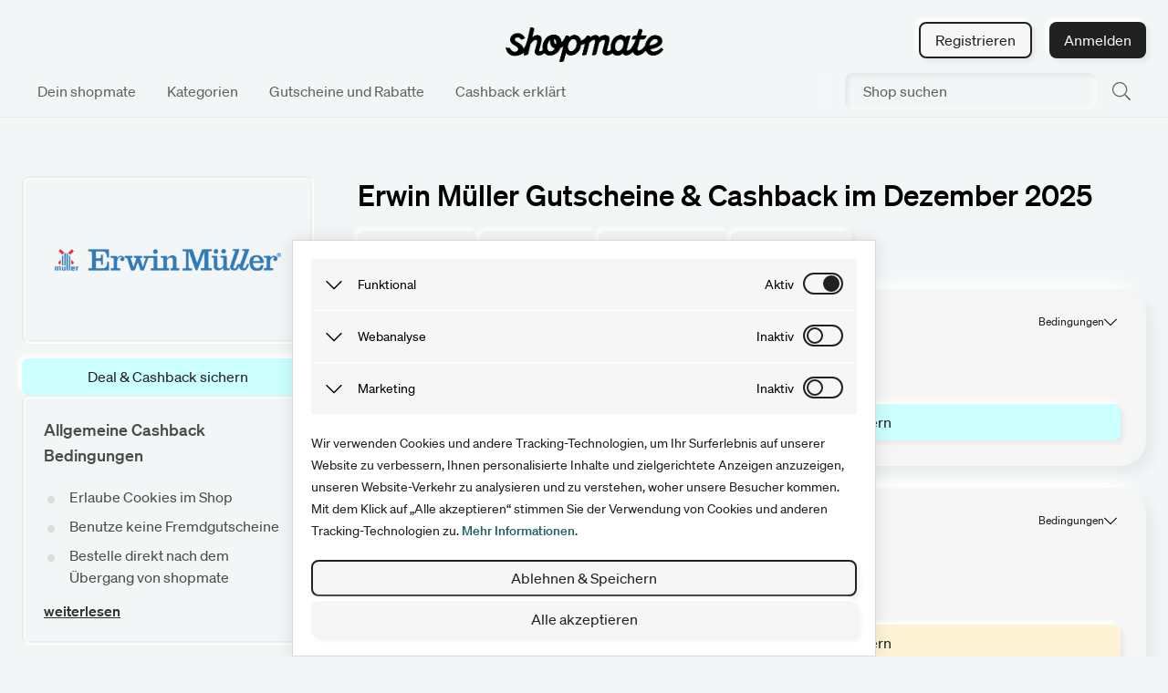

--- FILE ---
content_type: text/html; charset=utf-8
request_url: https://www.shopmate.cash/cashback/erwin-mueller
body_size: 50852
content:
<!doctype html>
<html data-n-head-ssr lang="ch" data-n-head="%7B%22lang%22:%7B%22ssr%22:%22ch%22%7D%7D">
  <head >
    <title>Erwin Müller Cashback Dezember 2025 Schweiz | Geld zurück erhalten - shopmate</title><meta data-n-head="ssr" charset="utf-8"><meta data-n-head="ssr" name="viewport" content="width=device-width, initial-scale=1, maximum-scale=1"><meta data-n-head="ssr" name="ir-site-verification-token" content="275634750"><meta data-n-head="ssr" name="facebook-domain-verification" content="myh41ct9i1alx6iarv916y9f232e8x"><meta data-n-head="ssr" data-hid="charset" charset="utf-8"><meta data-n-head="ssr" data-hid="mobile-web-app-capable" name="mobile-web-app-capable" content="yes"><meta data-n-head="ssr" data-hid="apple-mobile-web-app-title" name="apple-mobile-web-app-title" content="shopmate"><meta data-n-head="ssr" data-hid="theme-color" name="theme-color" content="#8FF2F0"><meta data-n-head="ssr" data-hid="og:type" name="og:type" property="og:type" content="website"><meta data-n-head="ssr" data-hid="og:image:width" name="og:image:width" property="og:image:width" content="512"><meta data-n-head="ssr" data-hid="og:image:height" name="og:image:height" property="og:image:height" content="512"><meta data-n-head="ssr" data-hid="og:image:type" name="og:image:type" property="og:image:type" content="image/png"><meta data-n-head="ssr" data-hid="description" name="description" content="Mit dem Erwin Müller Cashback bei jedem Online-Einkauf Geld zurück erhalten ➤ kostenlos anmelden ➤ teilnehmen ➤ Geld bei shopmate zurück erhalten"><meta data-n-head="ssr" data-hid="robots" name="robots" content="index, follow"><meta data-n-head="ssr" data-hid="og:description" property="og:description" content="Mit dem Erwin Müller Cashback bei jedem Online-Einkauf Geld zurück erhalten ➤ kostenlos anmelden ➤ teilnehmen ➤ Geld bei shopmate zurück erhalten"><meta data-n-head="ssr" data-hid="og:url" property="og:url" content="https://www.shopmate.cash/cashback/erwin-mueller"><meta data-n-head="ssr" data-hid="og:title" property="og:title" content="Erwin Müller Cashback Dezember 2025 Schweiz | Geld zurück erhalten - shopmate"><meta data-n-head="ssr" data-hid="og:image" property="og:image" content="https://sm-img.imgix.net/cms/erwinmueller_b546fa89f0.png"><base href="/"><link data-n-head="ssr" rel="preconnect" data-hid="preconnect-assets" href="https://d3usfrpqhs0n1.cloudfront.net"><link data-n-head="ssr" rel="icon" type="image/x-icon" href="/icons/favicon.ico"><link data-n-head="ssr" data-hid="shortcut-icon" rel="shortcut icon" href="https://d3usfrpqhs0n1.cloudfront.net/icons/icon_64x64.18b710.png"><link data-n-head="ssr" data-hid="apple-touch-icon" rel="apple-touch-icon" href="https://d3usfrpqhs0n1.cloudfront.net/icons/icon_512x512.18b710.png" sizes="512x512"><link data-n-head="ssr" rel="manifest" href="https://d3usfrpqhs0n1.cloudfront.net/manifest.78f51c37.json" data-hid="manifest"><link data-n-head="ssr" itemprop="url" rel="canonical" data-hid="canonical" href="https://www.shopmate.cash/cashback/erwin-mueller"><script data-n-head="ssr" src="/ad-blocker.js"></script><script data-n-head="ssr" type="application/ld+json">{"@context":"http://schema.org","@type":"WebPage","name":"Erwin Müller Cashback Dezember 2025 Schweiz | Geld zurück erhalten - shopmate","description":"Mit dem Erwin Müller Cashback bei jedem Online-Einkauf Geld zurück erhalten ➤ kostenlos anmelden ➤ teilnehmen ➤ Geld bei shopmate zurück erhalten","url":"https://www.shopmate.cash/cashback/erwin-mueller","lastReviewed":"27.12.2025"}</script><script data-n-head="ssr" type="application/ld+json">{"@context":"https://schema.org","@type":"BreadcrumbList","itemListElement":[{"@type":"ListItem","position":1,"name":"Cashback","item":"https://www.shopmate.cash/"},{"@type":"ListItem","position":2,"name":"Erwin Müller Cashback Dezember 2025 Schweiz | Geld zurück erhalten - shopmate","item":"https://www.shopmate.cash/cashback/erwin-mueller"}]}</script><style data-vue-ssr-id="6859806e:0 7bdec951:0 32769c8b:0 50736f33:0 97c4022a:0 6a68d8de:0 3655f6eb:0 e9155602:0 4f144a43:0 548840b9:0 72aa2cab:0 442f32f8:0 b3318870:0 6d5678a4:0 69ffa44c:0 10812d64:0 ef214f60:0 3b55f5a8:0 00b71895:0 5bda4b98:0 53d4922a:0 3c05fa19:0 5cf2d126:0 2015d8a8:0 2bf162e4:0">/*! tailwindcss v2.2.19 | MIT License | https://tailwindcss.com*//*! modern-normalize v1.1.0 | MIT License | https://github.com/sindresorhus/modern-normalize */

/*
Document
========
*/

/**
Use a better box model (opinionated).
*/

*,
::before,
::after {
	box-sizing: border-box;
}

/**
Use a more readable tab size (opinionated).
*/

html {
	-moz-tab-size: 4;
	-o-tab-size: 4;
	   tab-size: 4;
}

/**
1. Correct the line height in all browsers.
2. Prevent adjustments of font size after orientation changes in iOS.
*/

html {
	line-height: 1.15; /* 1 */
	-webkit-text-size-adjust: 100%; /* 2 */
}

/*
Sections
========
*/

/**
Remove the margin in all browsers.
*/

body {
	margin: 0;
}

/**
Improve consistency of default fonts in all browsers. (https://github.com/sindresorhus/modern-normalize/issues/3)
*/

body {
	font-family:
		system-ui,
		-apple-system, /* Firefox supports this but not yet `system-ui` */
		'Segoe UI',
		Roboto,
		Helvetica,
		Arial,
		sans-serif,
		'Apple Color Emoji',
		'Segoe UI Emoji';
}

/*
Grouping content
================
*/

/**
1. Add the correct height in Firefox.
2. Correct the inheritance of border color in Firefox. (https://bugzilla.mozilla.org/show_bug.cgi?id=190655)
*/

hr {
	height: 0; /* 1 */
	color: inherit; /* 2 */
}

/*
Text-level semantics
====================
*/

/**
Add the correct text decoration in Chrome, Edge, and Safari.
*/

abbr[title] {
	-webkit-text-decoration: underline dotted;
	        text-decoration: underline dotted;
}

/**
Add the correct font weight in Edge and Safari.
*/

b,
strong {
	font-weight: bolder;
}

/**
1. Improve consistency of default fonts in all browsers. (https://github.com/sindresorhus/modern-normalize/issues/3)
2. Correct the odd 'em' font sizing in all browsers.
*/

code,
kbd,
samp,
pre {
	font-family:
		ui-monospace,
		SFMono-Regular,
		Consolas,
		'Liberation Mono',
		Menlo,
		monospace; /* 1 */
	font-size: 1em; /* 2 */
}

/**
Add the correct font size in all browsers.
*/

small {
	font-size: 80%;
}

/**
Prevent 'sub' and 'sup' elements from affecting the line height in all browsers.
*/

sub,
sup {
	font-size: 75%;
	line-height: 0;
	position: relative;
	vertical-align: baseline;
}

sub {
	bottom: -0.25em;
}

sup {
	top: -0.5em;
}

/*
Tabular data
============
*/

/**
1. Remove text indentation from table contents in Chrome and Safari. (https://bugs.chromium.org/p/chromium/issues/detail?id=999088, https://bugs.webkit.org/show_bug.cgi?id=201297)
2. Correct table border color inheritance in all Chrome and Safari. (https://bugs.chromium.org/p/chromium/issues/detail?id=935729, https://bugs.webkit.org/show_bug.cgi?id=195016)
*/

table {
	text-indent: 0; /* 1 */
	border-color: inherit; /* 2 */
}

/*
Forms
=====
*/

/**
1. Change the font styles in all browsers.
2. Remove the margin in Firefox and Safari.
*/

button,
input,
optgroup,
select,
textarea {
	font-family: inherit; /* 1 */
	font-size: 100%; /* 1 */
	line-height: 1.15; /* 1 */
	margin: 0; /* 2 */
}

/**
Remove the inheritance of text transform in Edge and Firefox.
1. Remove the inheritance of text transform in Firefox.
*/

button,
select { /* 1 */
	text-transform: none;
}

/**
Correct the inability to style clickable types in iOS and Safari.
*/

button,
[type='button'],
[type='reset'],
[type='submit'] {
	-webkit-appearance: button;
}

/**
Remove the inner border and padding in Firefox.
*/

::-moz-focus-inner {
	border-style: none;
	padding: 0;
}

/**
Restore the focus styles unset by the previous rule.
*/

:-moz-focusring {
	outline: 1px dotted ButtonText;
}

/**
Remove the additional ':invalid' styles in Firefox.
See: https://github.com/mozilla/gecko-dev/blob/2f9eacd9d3d995c937b4251a5557d95d494c9be1/layout/style/res/forms.css#L728-L737
*/

:-moz-ui-invalid {
	box-shadow: none;
}

/**
Remove the padding so developers are not caught out when they zero out 'fieldset' elements in all browsers.
*/

legend {
	padding: 0;
}

/**
Add the correct vertical alignment in Chrome and Firefox.
*/

progress {
	vertical-align: baseline;
}

/**
Correct the cursor style of increment and decrement buttons in Safari.
*/

::-webkit-inner-spin-button,
::-webkit-outer-spin-button {
	height: auto;
}

/**
1. Correct the odd appearance in Chrome and Safari.
2. Correct the outline style in Safari.
*/

[type='search'] {
	-webkit-appearance: textfield; /* 1 */
	outline-offset: -2px; /* 2 */
}

/**
Remove the inner padding in Chrome and Safari on macOS.
*/

::-webkit-search-decoration {
	-webkit-appearance: none;
}

/**
1. Correct the inability to style clickable types in iOS and Safari.
2. Change font properties to 'inherit' in Safari.
*/

::-webkit-file-upload-button {
	-webkit-appearance: button; /* 1 */
	font: inherit; /* 2 */
}

/*
Interactive
===========
*/

/*
Add the correct display in Chrome and Safari.
*/

summary {
	display: list-item;
}/**
 * Manually forked from SUIT CSS Base: https://github.com/suitcss/base
 * A thin layer on top of normalize.css that provides a starting point more
 * suitable for web applications.
 */

/**
 * Removes the default spacing and border for appropriate elements.
 */

blockquote,
dl,
dd,
h1,
h2,
h3,
h4,
h5,
h6,
hr,
figure,
p,
pre {
  margin: 0;
}

button {
  background-color: transparent;
  background-image: none;
}

fieldset {
  margin: 0;
  padding: 0;
}

ol,
ul {
  list-style: none;
  margin: 0;
  padding: 0;
}

/**
 * Tailwind custom reset styles
 */

/**
 * 1. Use the user's configured `sans` font-family (with Tailwind's default
 *    sans-serif font stack as a fallback) as a sane default.
 * 2. Use Tailwind's default "normal" line-height so the user isn't forced
 *    to override it to ensure consistency even when using the default theme.
 */

html {
  font-family: Soehne; /* 1 */
  line-height: 1.5; /* 2 */
}


/**
 * Inherit font-family and line-height from `html` so users can set them as
 * a class directly on the `html` element.
 */

body {
  font-family: inherit;
  line-height: inherit;
}

/**
 * 1. Prevent padding and border from affecting element width.
 *
 *    We used to set this in the html element and inherit from
 *    the parent element for everything else. This caused issues
 *    in shadow-dom-enhanced elements like <details> where the content
 *    is wrapped by a div with box-sizing set to `content-box`.
 *
 *    https://github.com/mozdevs/cssremedy/issues/4
 *
 *
 * 2. Allow adding a border to an element by just adding a border-width.
 *
 *    By default, the way the browser specifies that an element should have no
 *    border is by setting it's border-style to `none` in the user-agent
 *    stylesheet.
 *
 *    In order to easily add borders to elements by just setting the `border-width`
 *    property, we change the default border-style for all elements to `solid`, and
 *    use border-width to hide them instead. This way our `border` utilities only
 *    need to set the `border-width` property instead of the entire `border`
 *    shorthand, making our border utilities much more straightforward to compose.
 *
 *    https://github.com/tailwindcss/tailwindcss/pull/116
 */

*,
::before,
::after {
  box-sizing: border-box; /* 1 */
  border-width: 0; /* 2 */
  border-style: solid; /* 2 */
  border-color: currentColor; /* 2 */
}

/*
 * Ensure horizontal rules are visible by default
 */

hr {
  border-top-width: 1px;
}

/**
 * Undo the `border-style: none` reset that Normalize applies to images so that
 * our `border-{width}` utilities have the expected effect.
 *
 * The Normalize reset is unnecessary for us since we default the border-width
 * to 0 on all elements.
 *
 * https://github.com/tailwindcss/tailwindcss/issues/362
 */

img {
  border-style: solid;
}

textarea {
  resize: vertical;
}

input::-moz-placeholder, textarea::-moz-placeholder {
  opacity: 1;
  color: #ADADAD;
}

input::placeholder,
textarea::placeholder {
  opacity: 1;
  color: #ADADAD;
}

button,
[role="button"] {
  cursor: pointer;
}

/**
 * Override legacy focus reset from Normalize with modern Firefox focus styles.
 *
 * This is actually an improvement over the new defaults in Firefox in our testing,
 * as it triggers the better focus styles even for links, which still use a dotted
 * outline in Firefox by default.
 */
 
:-moz-focusring {
	outline: auto;
}

table {
  border-collapse: collapse;
}

h1,
h2,
h3,
h4,
h5,
h6 {
  font-size: inherit;
  font-weight: inherit;
}

/**
 * Reset links to optimize for opt-in styling instead of
 * opt-out.
 */

a {
  color: inherit;
  text-decoration: inherit;
}

/**
 * Reset form element properties that are easy to forget to
 * style explicitly so you don't inadvertently introduce
 * styles that deviate from your design system. These styles
 * supplement a partial reset that is already applied by
 * normalize.css.
 */

button,
input,
optgroup,
select,
textarea {
  padding: 0;
  line-height: inherit;
  color: inherit;
}

/**
 * Use the configured 'mono' font family for elements that
 * are expected to be rendered with a monospace font, falling
 * back to the system monospace stack if there is no configured
 * 'mono' font family.
 */

pre,
code,
kbd,
samp {
  font-family: ui-monospace, SFMono-Regular, Menlo, Monaco, Consolas, "Liberation Mono", "Courier New", monospace;
}

/**
 * 1. Make replaced elements `display: block` by default as that's
 *    the behavior you want almost all of the time. Inspired by
 *    CSS Remedy, with `svg` added as well.
 *
 *    https://github.com/mozdevs/cssremedy/issues/14
 * 
 * 2. Add `vertical-align: middle` to align replaced elements more
 *    sensibly by default when overriding `display` by adding a
 *    utility like `inline`.
 *
 *    This can trigger a poorly considered linting error in some
 *    tools but is included by design.
 * 
 *    https://github.com/jensimmons/cssremedy/issues/14#issuecomment-634934210
 */

img,
svg,
video,
canvas,
audio,
iframe,
embed,
object {
  display: block; /* 1 */
  vertical-align: middle; /* 2 */
}

/**
 * Constrain images and videos to the parent width and preserve
 * their intrinsic aspect ratio.
 *
 * https://github.com/mozdevs/cssremedy/issues/14
 */

img,
video {
  max-width: 100%;
  height: auto;
}

/**
 * Ensure the default browser behavior of the `hidden` attribute.
 */

[hidden] {
  display: none;
}*, ::before, ::after{--tw-translate-x:0;--tw-translate-y:0;--tw-rotate:0;--tw-skew-x:0;--tw-skew-y:0;--tw-scale-x:1;--tw-scale-y:1;--tw-transform:translateX(var(--tw-translate-x)) translateY(var(--tw-translate-y)) rotate(var(--tw-rotate)) skewX(var(--tw-skew-x)) skewY(var(--tw-skew-y)) scaleX(var(--tw-scale-x)) scaleY(var(--tw-scale-y));--tw-border-opacity:1;border-color:rgba(235, 235, 235, var(--tw-border-opacity));--tw-ring-offset-shadow:0 0 #0000;--tw-ring-shadow:0 0 #0000;--tw-shadow:0 0 #0000;--tw-ring-inset:var(--tw-empty,/*!*/ /*!*/);--tw-ring-offset-width:0px;--tw-ring-offset-color:#fff;--tw-ring-color:rgba(59, 130, 246, 0.5);--tw-ring-offset-shadow:0 0 #0000;--tw-ring-shadow:0 0 #0000;--tw-shadow:0 0 #0000;--tw-blur:var(--tw-empty,/*!*/ /*!*/);--tw-brightness:var(--tw-empty,/*!*/ /*!*/);--tw-contrast:var(--tw-empty,/*!*/ /*!*/);--tw-grayscale:var(--tw-empty,/*!*/ /*!*/);--tw-hue-rotate:var(--tw-empty,/*!*/ /*!*/);--tw-invert:var(--tw-empty,/*!*/ /*!*/);--tw-saturate:var(--tw-empty,/*!*/ /*!*/);--tw-sepia:var(--tw-empty,/*!*/ /*!*/);--tw-drop-shadow:var(--tw-empty,/*!*/ /*!*/);--tw-filter:var(--tw-blur) var(--tw-brightness) var(--tw-contrast) var(--tw-grayscale) var(--tw-hue-rotate) var(--tw-invert) var(--tw-saturate) var(--tw-sepia) var(--tw-drop-shadow);}.container{width:100%;margin-right:auto;margin-left:auto;padding-right:0;padding-left:0;}@media (min-width: 360px){.container{max-width:360px;}}@media (min-width: 600px){.container{max-width:600px;}}@media (min-width: 920px){.container{max-width:920px;}}@media (min-width: 1280px){.container{max-width:1280px;}}@media (min-width: 1440px){.container{max-width:1440px;}}.prose{color:#212121;max-width:86ch;}.prose [class~="lead"]{color:#818181;font-size:1.25em;line-height:1.6;margin-top:1.2em;margin-bottom:1.2em;}.prose a{color:#265F5F;text-decoration:none;font-weight:500;}.prose a:hover{text-decoration:underline;}.prose strong{color:#212121;font-weight:600;}.prose ol[type="A"]{--list-counter-style:upper-alpha;}.prose ol[type="a"]{--list-counter-style:lower-alpha;}.prose ol[type="A" s]{--list-counter-style:upper-alpha;}.prose ol[type="a" s]{--list-counter-style:lower-alpha;}.prose ol[type="I"]{--list-counter-style:upper-roman;}.prose ol[type="i"]{--list-counter-style:lower-roman;}.prose ol[type="I" s]{--list-counter-style:upper-roman;}.prose ol[type="i" s]{--list-counter-style:lower-roman;}.prose ol[type="1"]{--list-counter-style:decimal;}.prose ol > li{position:relative;padding-left:1.75em;}.prose ol > li::before{content:"0" counter(list-item, var(--list-counter-style, decimal)) ;position:absolute;font-weight:600;color:#212121;left:0;}.prose ul > li{position:relative;padding-left:1.75em;}.prose ul > li::before{content:"";position:absolute;background-color:#D8D8D8;border-radius:50%;width:0.5rem !important;height:0.5rem !important;top:calc(0.875em - 0.1875em);left:0.25em;}.prose hr{border-color:#EBEBEB;border-top-width:1px;margin-top:3em;margin-bottom:3em;}.prose blockquote{font-weight:500;font-style:italic;color:#212121;border-left-width:0.25rem;border-left-color:#EBEBEB;quotes:"\201C""\201D""\2018""\2019";margin-top:1.6em;margin-bottom:1.6em;padding-left:1em;}.prose blockquote p:first-of-type::before{content:open-quote;}.prose blockquote p:last-of-type::after{content:close-quote;}.prose h1{color:#212121;font-weight:800;font-size:2rem;margin-top:0;margin-bottom:0.8888889em;line-height:2.5rem;}.prose h2{color:#212121;font-weight:500;font-size:1.5rem;margin-top:2em;margin-bottom:1em;line-height:1.9375rem;}.prose h3{color:#212121;font-weight:400;font-size:1.125rem;margin-top:1.6em;margin-bottom:0.6em;line-height:1.75rem;}.prose h4{color:#212121;font-weight:400;margin-top:1.5em;margin-bottom:0.5em;line-height:1.625rem;font-size:0.875rem;}.prose figure figcaption{color:#979797;font-size:0.875em;line-height:1.4285714;margin-top:0.8571429em;}.prose code{color:#212121;font-weight:600;font-size:0.875em;}.prose code::before{content:"`";}.prose code::after{content:"`";}.prose a code{color:#212121;}.prose pre{color:#EBEBEB;background-color:#414141;overflow-x:auto;font-size:0.875em;line-height:1.7142857;margin-top:1.7142857em;margin-bottom:1.7142857em;border-radius:0.375rem;padding-top:0.8571429em;padding-right:1.1428571em;padding-bottom:0.8571429em;padding-left:1.1428571em;}.prose pre code{background-color:transparent;border-width:0;border-radius:0;padding:0;font-weight:400;color:inherit;font-size:inherit;font-family:inherit;line-height:inherit;}.prose pre code::before{content:none;}.prose pre code::after{content:none;}.prose table{width:100%;table-layout:auto;text-align:left;margin-top:2em;margin-bottom:2em;font-size:0.875em;line-height:1.7142857;}.prose thead{color:#212121;font-weight:600;border-bottom-width:1px;border-bottom-color:#D8D8D8;}.prose thead th{vertical-align:bottom;padding-right:0.5714286em;padding-bottom:0.5714286em;padding-left:0.5714286em;}.prose tbody tr{border-bottom-width:1px;border-bottom-color:#EBEBEB;}.prose tbody tr:last-child{border-bottom-width:0;}.prose tbody td{vertical-align:top;padding-top:0.5714286em;padding-right:0.5714286em;padding-bottom:0.5714286em;padding-left:0.5714286em;}.prose{font-size:0.875rem;line-height:1.75;}.prose p{margin-top:1.25em;margin-bottom:1.25em;}.prose img{margin-top:2em;margin-bottom:2em;}.prose video{margin-top:2em;margin-bottom:2em;}.prose figure{margin-top:2em;margin-bottom:2em;}.prose figure > *{margin-top:0;margin-bottom:0;}.prose h2 code{font-size:0.875em;}.prose h3 code{font-size:0.9em;}.prose ol{margin-top:1.25em;margin-bottom:1.25em;}.prose ul{margin-top:1.25em;margin-bottom:1.25em;}.prose li{margin-top:0.5em;margin-bottom:0.5em;}.prose > ul > li p{margin-top:0.75em;margin-bottom:0.75em;}.prose > ul > li > *:first-child{margin-top:1.25em;}.prose > ul > li > *:last-child{margin-bottom:1.25em;}.prose > ol > li > *:first-child{margin-top:1.25em;}.prose > ol > li > *:last-child{margin-bottom:1.25em;}.prose ul ul, .prose ul ol, .prose ol ul, .prose ol ol{margin-top:0.75em;margin-bottom:0.75em;}.prose hr + *{margin-top:0;}.prose h2 + *{margin-top:0;}.prose h3 + *{margin-top:0;}.prose h4 + *{margin-top:0;}.prose thead th:first-child{padding-left:0;}.prose thead th:last-child{padding-right:0;}.prose tbody td:first-child{padding-left:0;}.prose tbody td:last-child{padding-right:0;}.prose > :first-child{margin-top:0;}.prose > :last-child{margin-bottom:0;}.prose-sm{font-size:0.875rem;line-height:1.7142857;}.prose-sm p{margin-top:1.1428571em;margin-bottom:1.1428571em;}.prose-sm [class~="lead"]{font-size:1.2857143em;line-height:1.5555556;margin-top:0.8888889em;margin-bottom:0.8888889em;}.prose-sm blockquote{margin-top:1.3333333em;margin-bottom:1.3333333em;padding-left:1.1111111em;}.prose-sm h1{font-size:2.1428571em;margin-top:0;margin-bottom:0.8em;line-height:1.2;}.prose-sm h2{font-size:1.4285714em;margin-top:1.6em;margin-bottom:0.8em;line-height:1.4;}.prose-sm h3{font-size:1.2857143em;margin-top:1.5555556em;margin-bottom:0.4444444em;line-height:1.5555556;}.prose-sm h4{margin-top:1.4285714em;margin-bottom:0.5714286em;line-height:1.4285714;}.prose-sm img{margin-top:1.7142857em;margin-bottom:1.7142857em;}.prose-sm video{margin-top:1.7142857em;margin-bottom:1.7142857em;}.prose-sm figure{margin-top:1.7142857em;margin-bottom:1.7142857em;}.prose-sm figure > *{margin-top:0;margin-bottom:0;}.prose-sm figure figcaption{font-size:0.8571429em;line-height:1.3333333;margin-top:0.6666667em;}.prose-sm code{font-size:0.8571429em;}.prose-sm h2 code{font-size:0.9em;}.prose-sm h3 code{font-size:0.8888889em;}.prose-sm pre{font-size:0.8571429em;line-height:1.6666667;margin-top:1.6666667em;margin-bottom:1.6666667em;border-radius:0.25rem;padding-top:0.6666667em;padding-right:1em;padding-bottom:0.6666667em;padding-left:1em;}.prose-sm ol{margin-top:1.1428571em;margin-bottom:1.1428571em;}.prose-sm ul{margin-top:1.1428571em;margin-bottom:1.1428571em;}.prose-sm li{margin-top:0.2857143em;margin-bottom:0.2857143em;}.prose-sm ol > li{padding-left:1.5714286em;}.prose-sm ol > li::before{left:0;}.prose-sm ul > li{padding-left:1.5714286em;}.prose-sm ul > li::before{height:0.3571429em;width:0.3571429em;top:calc(0.8571429em - 0.1785714em);left:0.2142857em;}.prose-sm > ul > li p{margin-top:0.5714286em;margin-bottom:0.5714286em;}.prose-sm > ul > li > *:first-child{margin-top:1.1428571em;}.prose-sm > ul > li > *:last-child{margin-bottom:1.1428571em;}.prose-sm > ol > li > *:first-child{margin-top:1.1428571em;}.prose-sm > ol > li > *:last-child{margin-bottom:1.1428571em;}.prose-sm ul ul, .prose-sm ul ol, .prose-sm ol ul, .prose-sm ol ol{margin-top:0.5714286em;margin-bottom:0.5714286em;}.prose-sm hr{margin-top:2.8571429em;margin-bottom:2.8571429em;}.prose-sm hr + *{margin-top:0;}.prose-sm h2 + *{margin-top:0;}.prose-sm h3 + *{margin-top:0;}.prose-sm h4 + *{margin-top:0;}.prose-sm table{font-size:0.8571429em;line-height:1.5;}.prose-sm thead th{padding-right:1em;padding-bottom:0.6666667em;padding-left:1em;}.prose-sm thead th:first-child{padding-left:0;}.prose-sm thead th:last-child{padding-right:0;}.prose-sm tbody td{padding-top:0.6666667em;padding-right:1em;padding-bottom:0.6666667em;padding-left:1em;}.prose-sm tbody td:first-child{padding-left:0;}.prose-sm tbody td:last-child{padding-right:0;}.prose-sm > :first-child{margin-top:0;}.prose-sm > :last-child{margin-bottom:0;}.prose-md{font-size:1rem;}.prose-md h1{font-size:2.625rem;line-height:3.25rem;}.prose-md h2{font-size:1.5rem;line-height:1.9375rem;}.prose-md h3{font-size:1.125rem;line-height:1.75rem;}.prose-md h4{font-size:1rem;line-height:1.625rem;}.pointer-events-none{pointer-events:none;}.pointer-events-auto{pointer-events:auto;}.visible{visibility:visible;}.static{position:static;}.fixed{position:fixed;}.absolute{position:absolute;}.relative{position:relative;}.sticky{position:sticky;}.inset-0{top:0px;right:0px;bottom:0px;left:0px;}.inset-1\/2{top:50%;right:50%;bottom:50%;left:50%;}.-inset-x-0{left:0px;right:0px;}.bottom-0{bottom:0px;}.right-0{right:0px;}.top-0{top:0px;}.left-0{left:0px;}.bottom-2{bottom:0.5rem;}.bottom-\[10px\]{bottom:10px;}.-left-12{left:-3rem;}.-right-12{right:-3rem;}.left-\[15px\]{left:15px;}.-top-12{top:-3rem;}.-bottom-12{bottom:-3rem;}.right-\[44px\]{right:44px;}.bottom-6{bottom:1.5rem;}.right-6{right:1.5rem;}.right-auto{right:auto;}.left-1\/2{left:50%;}.left-auto{left:auto;}.bottom-auto{bottom:auto;}.top-auto{top:auto;}.top-1\/4{top:25%;}.left-2xs{left:1rem;}.top-md{top:1.875rem;}.right-2xs{right:1rem;}.-top-7{top:-1.75rem;}.left-6{left:1.5rem;}.left-sm{left:1.5rem;}.top-sm{top:1.5rem;}.right-sm{right:1.5rem;}.bottom-lg{bottom:2.5rem;}.right-2xl{right:3rem;}.-bottom-8{bottom:-2rem;}.bottom-full{bottom:100%;}.top-full{top:100%;}.top-16{top:4rem;}.left-4xs{left:0.625rem;}.-left-2\.5{left:-0.625rem;}.-left-2{left:-0.5rem;}.-right-2\.5{right:-0.625rem;}.-right-2{right:-0.5rem;}.top-7{top:1.75rem;}.left-md{left:1.875rem;}.top-5{top:1.25rem;}.right-5{right:1.25rem;}.right-8{right:2rem;}.top-9{top:2.25rem;}.z-50{z-index:50;}.z-20{z-index:20;}.z-10{z-index:10;}.z-30{z-index:30;}.z-40{z-index:40;}.z-0{z-index:0;}.order-1{order:1;}.order-none{order:0;}.order-6{order:6;}.order-2{order:2;}.order-10{order:10;}.order-7{order:7;}.order-3{order:3;}.order-4{order:4;}.order-5{order:5;}.order-9{order:9;}.order-8{order:8;}.col-span-6{grid-column:span 6 / span 6;}.col-span-3{grid-column:span 3 / span 3;}.col-span-4{grid-column:span 4 / span 4;}.col-span-8{grid-column:span 8 / span 8;}.col-start-2{grid-column-start:2;}.col-start-3{grid-column-start:3;}.col-start-1{grid-column-start:1;}.col-start-6{grid-column-start:6;}.col-start-4{grid-column-start:4;}.col-end-12{grid-column-end:12;}.col-end-3{grid-column-end:3;}.col-end-11{grid-column-end:11;}.col-end-13{grid-column-end:13;}.col-end-6{grid-column-end:6;}.col-end-7{grid-column-end:7;}.col-end-9{grid-column-end:9;}.row-span-4{grid-row:span 4 / span 4;}.m-auto{margin:auto;}.m-sm{margin:1.5rem;}.m-1{margin:0.25rem;}.m-8{margin:2rem;}.m-0{margin:0px;}.m-2{margin:0.5rem;}.-m-8{margin:-2rem;}.-m-20{margin:-5rem;}.mx-4{margin-left:1rem;margin-right:1rem;}.mx-5xs{margin-left:0.3125rem;margin-right:0.3125rem;}.mx-auto{margin-left:auto;margin-right:auto;}.-mx-7{margin-left:-1.75rem;margin-right:-1.75rem;}.my-md{margin-top:1.875rem;margin-bottom:1.875rem;}.my-8{margin-top:2rem;margin-bottom:2rem;}.my-2{margin-top:0.5rem;margin-bottom:0.5rem;}.mx-0{margin-left:0px;margin-right:0px;}.my-4xs{margin-top:0.625rem;margin-bottom:0.625rem;}.my-4{margin-top:1rem;margin-bottom:1rem;}.-mx-md{margin-left:-1.875rem;margin-right:-1.875rem;}.mx-4xs{margin-left:0.625rem;margin-right:0.625rem;}.my-auto{margin-top:auto;margin-bottom:auto;}.my-xs{margin-top:1.25rem;margin-bottom:1.25rem;}.mx-xs{margin-left:1.25rem;margin-right:1.25rem;}.my-0{margin-top:0px;margin-bottom:0px;}.my-6{margin-top:1.5rem;margin-bottom:1.5rem;}.my-12{margin-top:3rem;margin-bottom:3rem;}.mx-2xs{margin-left:1rem;margin-right:1rem;}.-mx-2xs{margin-left:-1rem;margin-right:-1rem;}.my-5xs{margin-top:0.3125rem;margin-bottom:0.3125rem;}.mr-8{margin-right:2rem;}.mb-8{margin-bottom:2rem;}.mb-xs{margin-bottom:1.25rem;}.mb-3xl{margin-bottom:3.125rem;}.mr-2{margin-right:0.5rem;}.mr-12{margin-right:3rem;}.ml-3{margin-left:0.75rem;}.mb-10{margin-bottom:2.5rem;}.mb-2{margin-bottom:0.5rem;}.mr-11{margin-right:2.75rem;}.mt-14{margin-top:3.5rem;}.mb-0{margin-bottom:0px;}.mt-0{margin-top:0px;}.mr-4{margin-right:1rem;}.mt-16{margin-top:4rem;}.ml-0{margin-left:0px;}.mt-sm{margin-top:1.5rem;}.mt-xs{margin-top:1.25rem;}.mr-2xs{margin-right:1rem;}.mb-6{margin-bottom:1.5rem;}.ml-2xs{margin-left:1rem;}.mb-4{margin-bottom:1rem;}.mb-md{margin-bottom:1.875rem;}.mb-2xs{margin-bottom:1rem;}.mb-4xl{margin-bottom:4.375rem;}.mb-sm{margin-bottom:1.5rem;}.mr-sm{margin-right:1.5rem;}.mb-5{margin-bottom:1.25rem;}.mb-3{margin-bottom:0.75rem;}.mt-lg{margin-top:2.5rem;}.mb-lg{margin-bottom:2.5rem;}.mt-xl{margin-top:2.8125rem;}.mr-1{margin-right:0.25rem;}.ml-1{margin-left:0.25rem;}.mr-4xs{margin-right:0.625rem;}.mb-16{margin-bottom:4rem;}.mb-4xs{margin-bottom:0.625rem;}.mt-4xs{margin-top:0.625rem;}.mt-md{margin-top:1.875rem;}.mb-5xs{margin-bottom:0.3125rem;}.mt-5xs{margin-top:0.3125rem;}.mb-px{margin-bottom:1px;}.mb-7{margin-bottom:1.75rem;}.mb-12{margin-bottom:3rem;}.ml-4{margin-left:1rem;}.mt-4{margin-top:1rem;}.mt-1{margin-top:0.25rem;}.mb-1{margin-bottom:0.25rem;}.mb-auto{margin-bottom:auto;}.ml-6{margin-left:1.5rem;}.mb-3xs{margin-bottom:0.9375rem;}.ml-7{margin-left:1.75rem;}.mt-3xs{margin-top:0.9375rem;}.ml-4xs{margin-left:0.625rem;}.ml-sm{margin-left:1.5rem;}.mt-3{margin-top:0.75rem;}.mt-6{margin-top:1.5rem;}.mt-2xs{margin-top:1rem;}.mr-6{margin-right:1.5rem;}.mr-5xs{margin-right:0.3125rem;}.ml-md{margin-left:1.875rem;}.mb-xl{margin-bottom:2.8125rem;}.mt-0\.5{margin-top:0.125rem;}.mt-2{margin-top:0.5rem;}.mr-5{margin-right:1.25rem;}.mt-8{margin-top:2rem;}.mt-12{margin-top:3rem;}.mr-2\.5{margin-right:0.625rem;}.mb-5xl{margin-bottom:5rem;}.-mt-2xs{margin-top:-1rem;}.-mb-5xl{margin-bottom:-5rem;}.mb-7xl{margin-bottom:6.875rem;}.ml-2\.5{margin-left:0.625rem;}.ml-2{margin-left:0.5rem;}.ml-5xs{margin-left:0.3125rem;}.mr-\[\#\{\$searchWidthLg\}\]{margin-right:#{$searchWidthLg};}.ml-auto{margin-left:auto;}.mt-10{margin-top:2.5rem;}.-ml-6{margin-left:-1.5rem;}.mr-xs{margin-right:1.25rem;}.mb-2xl{margin-bottom:3rem;}.mb-60{margin-bottom:15rem;}.mb-14{margin-bottom:3.5rem;}.mb-20{margin-bottom:5rem;}.ml-8{margin-left:2rem;}.mb-\[100px\]{margin-bottom:100px;}.mb-32{margin-bottom:8rem;}.mr-3{margin-right:0.75rem;}.mb-24{margin-bottom:6rem;}.mt-3xl{margin-top:3.125rem;}.mt-6xl{margin-top:5.625rem;}.mt-28{margin-top:7rem;}.mt-5xl{margin-top:5rem;}.-mt-0\.5{margin-top:-0.125rem;}.-mt-0{margin-top:0px;}.block{display:block;}.inline-block{display:inline-block;}.inline{display:inline;}.flex{display:flex;}.inline-flex{display:inline-flex;}.table{display:table;}.grid{display:grid;}.contents{display:contents;}.hidden{display:none;}.h-2xs{height:1rem;}.h-xs{height:1.25rem;}.h-3xl{height:3.125rem;}.h-8{height:2rem;}.h-sm{height:1.5rem;}.h-full{height:100%;}.h-16{height:4rem;}.h-screen{height:100vh;}.h-auto{height:auto;}.h-12{height:3rem;}.h-6{height:1.5rem;}.h-\[2px\]{height:2px;}.h-10{height:2.5rem;}.h-\[40px\]{height:40px;}.h-5{height:1.25rem;}.h-36{height:9rem;}.h-4{height:1rem;}.h-4xs{height:0.625rem;}.h-lg{height:2.5rem;}.h-24{height:6rem;}.h-5xs{height:0.3125rem;}.h-7{height:1.75rem;}.h-11{height:2.75rem;}.h-xl{height:2.8125rem;}.h-32{height:8rem;}.h-14{height:3.5rem;}.h-72{height:18rem;}.h-0\.5{height:0.125rem;}.h-0{height:0px;}.h-3xs{height:0.9375rem;}.h-2\.5{height:0.625rem;}.h-2{height:0.5rem;}.max-h-80{max-height:20rem;}.max-h-full{max-height:100%;}.min-h-screen{min-height:100vh;}.w-full{width:100%;}.w-xs{width:1.25rem;}.w-36{width:9rem;}.w-3\/5{width:60%;}.w-1\/5{width:20%;}.w-8{width:2rem;}.w-11\/12{width:91.666667%;}.w-20{width:5rem;}.w-min{width:-moz-min-content;width:min-content;}.w-10{width:2.5rem;}.w-6{width:1.5rem;}.w-2\/5{width:40%;}.w-\[2px\]{width:2px;}.w-\[214px\]{width:214px;}.w-32{width:8rem;}.w-1\/2{width:50%;}.w-auto{width:auto;}.w-1\/3{width:33.333333%;}.w-2\/3{width:66.666667%;}.w-sm{width:1.5rem;}.w-14{width:3.5rem;}.w-4{width:1rem;}.w-40{width:10rem;}.w-4xs{width:0.625rem;}.w-2xs{width:1rem;}.w-1\/4{width:25%;}.w-px{width:1px;}.w-4\/12{width:33.333333%;}.w-lg{width:2.5rem;}.w-9\/12{width:75%;}.w-2\.5{width:0.625rem;}.w-2{width:0.5rem;}.w-3\/4{width:75%;}.w-11{width:2.75rem;}.w-5{width:1.25rem;}.w-\[188px\]{width:188px;}.w-10\/12{width:83.333333%;}.w-24{width:6rem;}.w-4xl{width:4.375rem;}.w-6\/12{width:50%;}.w-96{width:24rem;}.w-12{width:3rem;}.w-3xs{width:0.9375rem;}.min-w-full{min-width:100%;}.min-w-0{min-width:0px;}.max-w-\[188px\]{max-width:188px;}.max-w-2xl{max-width:42rem;}.max-w-5xl{max-width:64rem;}.max-w-screen-xl{max-width:1440px;}.max-w-\[1440px\]{max-width:1440px;}.flex-1{flex:1 1 0%;}.flex-none{flex:none;}.flex-shrink-0{flex-shrink:0;}.flex-grow{flex-grow:1;}.flex-grow-0{flex-grow:0;}.translate-y-0{--tw-translate-y:0px;transform:var(--tw-transform);}.translate-y-full{--tw-translate-y:100%;transform:var(--tw-transform);}.translate-x-1\/2{--tw-translate-x:50%;transform:var(--tw-transform);}.-translate-y-8{--tw-translate-y:-2rem;transform:var(--tw-transform);}.rotate-180{--tw-rotate:180deg;transform:var(--tw-transform);}.rotate-0{--tw-rotate:0deg;transform:var(--tw-transform);}.transform{transform:var(--tw-transform);}@keyframes spin{to{transform:rotate(360deg);}}.animate-spin{animation:spin 1s linear infinite;}.cursor-pointer{cursor:pointer;}.cursor-not-allowed{cursor:not-allowed;}.select-none{-webkit-user-select:none;-moz-user-select:none;user-select:none;}.resize{resize:both;}.list-disc{list-style-type:disc;}.list-decimal{list-style-type:decimal;}.appearance-none{-webkit-appearance:none;-moz-appearance:none;appearance:none;}.grid-flow-row{grid-auto-flow:row;}.grid-cols-3{grid-template-columns:repeat(3, minmax(0, 1fr));}.grid-cols-12{grid-template-columns:repeat(12, minmax(0, 1fr));}.grid-cols-2{grid-template-columns:repeat(2, minmax(0, 1fr));}.grid-cols-1{grid-template-columns:repeat(1, minmax(0, 1fr));}.grid-cols-4{grid-template-columns:repeat(4, minmax(0, 1fr));}.grid-cols-8{grid-template-columns:repeat(8, minmax(0, 1fr));}.grid-rows-1{grid-template-rows:repeat(1, minmax(0, 1fr));}.flex-row{flex-direction:row;}.flex-row-reverse{flex-direction:row-reverse;}.flex-col{flex-direction:column;}.flex-col-reverse{flex-direction:column-reverse;}.flex-wrap{flex-wrap:wrap;}.flex-nowrap{flex-wrap:nowrap;}.content-center{align-content:center;}.content-start{align-content:flex-start;}.items-start{align-items:flex-start;}.items-end{align-items:flex-end;}.items-center{align-items:center;}.items-baseline{align-items:baseline;}.items-stretch{align-items:stretch;}.justify-start{justify-content:flex-start;}.\!justify-start{justify-content:flex-start !important;}.justify-end{justify-content:flex-end;}.justify-center{justify-content:center;}.justify-between{justify-content:space-between;}.justify-around{justify-content:space-around;}.justify-items-center{justify-items:center;}.gap-2{gap:0.5rem;}.gap-4{gap:1rem;}.gap-6{gap:1.5rem;}.gap-4xs{gap:0.625rem;}.gap-5{gap:1.25rem;}.gap-1{gap:0.25rem;}.gap-8{gap:2rem;}.gap-x-2{-moz-column-gap:0.5rem;column-gap:0.5rem;}.gap-x-6{-moz-column-gap:1.5rem;column-gap:1.5rem;}.gap-y-4{row-gap:1rem;}.gap-x-sm{-moz-column-gap:1.5rem;column-gap:1.5rem;}.gap-x-5{-moz-column-gap:1.25rem;column-gap:1.25rem;}.gap-y-2{row-gap:0.5rem;}.gap-x-xs{-moz-column-gap:1.25rem;column-gap:1.25rem;}.gap-y-10{row-gap:2.5rem;}.gap-x-8{-moz-column-gap:2rem;column-gap:2rem;}.gap-y-32{row-gap:8rem;}.gap-y-16{row-gap:4rem;}.gap-y-6{row-gap:1.5rem;}.space-x-2xs > :not([hidden]) ~ :not([hidden]){--tw-space-x-reverse:0;margin-right:calc(1rem * var(--tw-space-x-reverse));margin-left:calc(1rem * calc(1 - var(--tw-space-x-reverse)));}.space-y-5xs > :not([hidden]) ~ :not([hidden]){--tw-space-y-reverse:0;margin-top:calc(0.3125rem * calc(1 - var(--tw-space-y-reverse)));margin-bottom:calc(0.3125rem * var(--tw-space-y-reverse));}.space-x-4xs > :not([hidden]) ~ :not([hidden]){--tw-space-x-reverse:0;margin-right:calc(0.625rem * var(--tw-space-x-reverse));margin-left:calc(0.625rem * calc(1 - var(--tw-space-x-reverse)));}.space-y-px > :not([hidden]) ~ :not([hidden]){--tw-space-y-reverse:0;margin-top:calc(1px * calc(1 - var(--tw-space-y-reverse)));margin-bottom:calc(1px * var(--tw-space-y-reverse));}.space-y-2xs > :not([hidden]) ~ :not([hidden]){--tw-space-y-reverse:0;margin-top:calc(1rem * calc(1 - var(--tw-space-y-reverse)));margin-bottom:calc(1rem * var(--tw-space-y-reverse));}.space-x-5xs > :not([hidden]) ~ :not([hidden]){--tw-space-x-reverse:0;margin-right:calc(0.3125rem * var(--tw-space-x-reverse));margin-left:calc(0.3125rem * calc(1 - var(--tw-space-x-reverse)));}.space-x-6 > :not([hidden]) ~ :not([hidden]){--tw-space-x-reverse:0;margin-right:calc(1.5rem * var(--tw-space-x-reverse));margin-left:calc(1.5rem * calc(1 - var(--tw-space-x-reverse)));}.space-y-4xl > :not([hidden]) ~ :not([hidden]){--tw-space-y-reverse:0;margin-top:calc(4.375rem * calc(1 - var(--tw-space-y-reverse)));margin-bottom:calc(4.375rem * var(--tw-space-y-reverse));}.space-y-3 > :not([hidden]) ~ :not([hidden]){--tw-space-y-reverse:0;margin-top:calc(0.75rem * calc(1 - var(--tw-space-y-reverse)));margin-bottom:calc(0.75rem * var(--tw-space-y-reverse));}.space-x-sm > :not([hidden]) ~ :not([hidden]){--tw-space-x-reverse:0;margin-right:calc(1.5rem * var(--tw-space-x-reverse));margin-left:calc(1.5rem * calc(1 - var(--tw-space-x-reverse)));}.self-start{align-self:flex-start;}.self-end{align-self:flex-end;}.self-center{align-self:center;}.overflow-auto{overflow:auto;}.overflow-hidden{overflow:hidden;}.overflow-y-hidden{overflow-y:hidden;}.overflow-x-scroll{overflow-x:scroll;}.overflow-y-scroll{overflow-y:scroll;}.truncate{overflow:hidden;text-overflow:ellipsis;white-space:nowrap;}.overflow-ellipsis{text-overflow:ellipsis;}.whitespace-normal{white-space:normal;}.whitespace-nowrap{white-space:nowrap;}.break-words{overflow-wrap:break-word;}.rounded-none{border-radius:0px;}.rounded-lg{border-radius:0.5rem;}.rounded-full{border-radius:9999px;}.rounded-3xl{border-radius:1.5rem;}.rounded-2xl{border-radius:1rem;}.rounded-sm{border-radius:0.125rem;}.rounded{border-radius:0.25rem;}.rounded-xl{border-radius:0.75rem;}.rounded-md{border-radius:0.375rem;}.rounded-t-lg{border-top-left-radius:0.5rem;border-top-right-radius:0.5rem;}.rounded-b-xl{border-bottom-right-radius:0.75rem;border-bottom-left-radius:0.75rem;}.rounded-t-2xl{border-top-left-radius:1rem;border-top-right-radius:1rem;}.rounded-b-2xl{border-bottom-right-radius:1rem;border-bottom-left-radius:1rem;}.border{border-width:1px;}.border-0{border-width:0px;}.border-2{border-width:2px;}.border-4{border-width:4px;}.border-b{border-bottom-width:1px;}.border-l-0{border-left-width:0px;}.border-l{border-left-width:1px;}.border-t{border-top-width:1px;}.border-b-0{border-bottom-width:0px;}.border-b-2{border-bottom-width:2px;}.border-b-6{border-bottom-width:6px;}.border-t-2{border-top-width:2px;}.border-r{border-right-width:1px;}.border-none{border-style:none;}.border-gray-300{--tw-border-opacity:1;border-color:rgba(216, 216, 216, var(--tw-border-opacity));}.border-gray-900{--tw-border-opacity:1;border-color:rgba(33, 33, 33, var(--tw-border-opacity));}.border-indigo-400{--tw-border-opacity:1;border-color:rgba(129, 140, 248, var(--tw-border-opacity));}.border-green-400{--tw-border-opacity:1;border-color:rgba(52, 211, 153, var(--tw-border-opacity));}.border-primary-500{--tw-border-opacity:1;border-color:rgba(114, 202, 202, var(--tw-border-opacity));}.border-gray-800{--tw-border-opacity:1;border-color:rgba(65, 65, 65, var(--tw-border-opacity));}.border-transparent{border-color:transparent;}.border-yellow-400{--tw-border-opacity:1;border-color:rgba(250, 176, 0, var(--tw-border-opacity));}.border-gray-200{--tw-border-opacity:1;border-color:rgba(235, 235, 235, var(--tw-border-opacity));}.border-red-400{--tw-border-opacity:1;border-color:rgba(255, 0, 0, var(--tw-border-opacity));}.border-black{--tw-border-opacity:1;border-color:rgba(0, 0, 0, var(--tw-border-opacity));}.border-primary-400{--tw-border-opacity:1;border-color:rgba(143, 242, 240, var(--tw-border-opacity));}.border-primary-300{--tw-border-opacity:1;border-color:rgba(152, 255, 255, var(--tw-border-opacity));}.border-gray-700{--tw-border-opacity:1;border-color:rgba(97, 97, 97, var(--tw-border-opacity));}.border-opacity-100{--tw-border-opacity:1;}.bg-gray-100{--tw-bg-opacity:1;background-color:rgba(246, 246, 246, var(--tw-bg-opacity));}.bg-gray-50{--tw-bg-opacity:1;background-color:rgba(242, 246, 246, var(--tw-bg-opacity));}.bg-black{--tw-bg-opacity:1;background-color:rgba(0, 0, 0, var(--tw-bg-opacity));}.bg-gray-500{--tw-bg-opacity:1;background-color:rgba(151, 151, 151, var(--tw-bg-opacity));}.bg-gray-900{--tw-bg-opacity:1;background-color:rgba(33, 33, 33, var(--tw-bg-opacity));}.bg-white{--tw-bg-opacity:1;background-color:rgba(255, 255, 255, var(--tw-bg-opacity));}.bg-transparent{background-color:transparent;}.bg-indigo-100{--tw-bg-opacity:1;background-color:rgba(224, 231, 255, var(--tw-bg-opacity));}.bg-green-100{--tw-bg-opacity:1;background-color:rgba(209, 250, 229, var(--tw-bg-opacity));}.bg-primary-100{--tw-bg-opacity:1;background-color:rgba(235, 255, 255, var(--tw-bg-opacity));}.bg-gray-200{--tw-bg-opacity:1;background-color:rgba(235, 235, 235, var(--tw-bg-opacity));}.bg-primary-200{--tw-bg-opacity:1;background-color:rgba(204, 255, 255, var(--tw-bg-opacity));}.bg-red-100{--tw-bg-opacity:1;background-color:rgba(255, 215, 216, var(--tw-bg-opacity));}.bg-yellow-100{--tw-bg-opacity:1;background-color:rgba(255, 243, 214, var(--tw-bg-opacity));}.bg-gray-800{--tw-bg-opacity:1;background-color:rgba(65, 65, 65, var(--tw-bg-opacity));}.bg-primary-300{--tw-bg-opacity:1;background-color:rgba(152, 255, 255, var(--tw-bg-opacity));}.bg-primary-900{--tw-bg-opacity:1;background-color:rgba(0, 41, 41, var(--tw-bg-opacity));}.bg-gray-300{--tw-bg-opacity:1;background-color:rgba(216, 216, 216, var(--tw-bg-opacity));}.bg-red-400{--tw-bg-opacity:1;background-color:rgba(255, 0, 0, var(--tw-bg-opacity));}.bg-primary-400{--tw-bg-opacity:1;background-color:rgba(143, 242, 240, var(--tw-bg-opacity));}.bg-gray-400{--tw-bg-opacity:1;background-color:rgba(173, 173, 173, var(--tw-bg-opacity));}.bg-yellow-400{--tw-bg-opacity:1;background-color:rgba(250, 176, 0, var(--tw-bg-opacity));}.bg-cover{background-size:cover;}.bg-center{background-position:center;}.fill-current{fill:currentColor;}.object-cover{-o-object-fit:cover;object-fit:cover;}.p-1{padding:0.25rem;}.p-4xs{padding:0.625rem;}.p-6{padding:1.5rem;}.p-\[4px\]{padding:4px;}.p-3{padding:0.75rem;}.p-4{padding:1rem;}.p-0{padding:0px;}.p-3xs{padding:0.9375rem;}.p-8{padding:2rem;}.p-xs{padding:1.25rem;}.p-2{padding:0.5rem;}.p-sm{padding:1.5rem;}.p-md{padding:1.875rem;}.\!p-5{padding:1.25rem !important;}.p-5{padding:1.25rem;}.px-2xs{padding-left:1rem;padding-right:1rem;}.py-5xs{padding-top:0.3125rem;padding-bottom:0.3125rem;}.px-0{padding-left:0px;padding-right:0px;}.px-4{padding-left:1rem;padding-right:1rem;}.px-sm{padding-left:1.5rem;padding-right:1.5rem;}.px-2{padding-left:0.5rem;padding-right:0.5rem;}.py-3xs{padding-top:0.9375rem;padding-bottom:0.9375rem;}.py-2{padding-top:0.5rem;padding-bottom:0.5rem;}.px-1{padding-left:0.25rem;padding-right:0.25rem;}.px-6{padding-left:1.5rem;padding-right:1.5rem;}.py-xs{padding-top:1.25rem;padding-bottom:1.25rem;}.px-3xs{padding-left:0.9375rem;padding-right:0.9375rem;}.px-5xs{padding-left:0.3125rem;padding-right:0.3125rem;}.py-4xs{padding-top:0.625rem;padding-bottom:0.625rem;}.px-4xs{padding-left:0.625rem;padding-right:0.625rem;}.py-4{padding-top:1rem;padding-bottom:1rem;}.py-10{padding-top:2.5rem;padding-bottom:2.5rem;}.py-2xs{padding-top:1rem;padding-bottom:1rem;}.py-sm{padding-top:1.5rem;padding-bottom:1.5rem;}.py-0\.5{padding-top:0.125rem;padding-bottom:0.125rem;}.py-0{padding-top:0px;padding-bottom:0px;}.py-12{padding-top:3rem;padding-bottom:3rem;}.px-3\.5{padding-left:0.875rem;padding-right:0.875rem;}.px-3{padding-left:0.75rem;padding-right:0.75rem;}.px-xs{padding-left:1.25rem;padding-right:1.25rem;}.py-1{padding-top:0.25rem;padding-bottom:0.25rem;}.px-7xl{padding-left:6.875rem;padding-right:6.875rem;}.px-md{padding-left:1.875rem;padding-right:1.875rem;}.px-lg{padding-left:2.5rem;padding-right:2.5rem;}.py-md{padding-top:1.875rem;padding-bottom:1.875rem;}.py-3xl{padding-top:3.125rem;padding-bottom:3.125rem;}.py-6xl{padding-top:5.625rem;padding-bottom:5.625rem;}.py-5{padding-top:1.25rem;padding-bottom:1.25rem;}.py-4xl{padding-top:4.375rem;padding-bottom:4.375rem;}.px-14{padding-left:3.5rem;padding-right:3.5rem;}.py-8{padding-top:2rem;padding-bottom:2rem;}.py-7xl{padding-top:6.875rem;padding-bottom:6.875rem;}.py-14{padding-top:3.5rem;padding-bottom:3.5rem;}.pt-3xl{padding-top:3.125rem;}.pb-4xl{padding-bottom:4.375rem;}.pt-sm{padding-top:1.5rem;}.pb-xl{padding-bottom:2.8125rem;}.pr-0{padding-right:0px;}.pl-2xs{padding-left:1rem;}.pl-0{padding-left:0px;}.pt-md{padding-top:1.875rem;}.pb-xs{padding-bottom:1.25rem;}.pl-px{padding-left:1px;}.pl-sm{padding-left:1.5rem;}.pl-2{padding-left:0.5rem;}.pt-xs{padding-top:1.25rem;}.pl-4{padding-left:1rem;}.pt-11{padding-top:2.75rem;}.pb-6{padding-bottom:1.5rem;}.pt-0{padding-top:0px;}.pt-12{padding-top:3rem;}.pb-0{padding-bottom:0px;}.pb-4xs{padding-bottom:0.625rem;}.pt-2xs{padding-top:1rem;}.pt-4{padding-top:1rem;}.pb-20{padding-bottom:5rem;}.pt-6{padding-top:1.5rem;}.pt-14{padding-top:3.5rem;}.pr-2\.5{padding-right:0.625rem;}.pr-2{padding-right:0.5rem;}.pt-lg{padding-top:2.5rem;}.pb-7xl{padding-bottom:6.875rem;}.pb-lg{padding-bottom:2.5rem;}.pb-4{padding-bottom:1rem;}.pr-sm{padding-right:1.5rem;}.pr-\[\#\{\$searchWidthLg\}\]{padding-right:#{$searchWidthLg};}.pb-md{padding-bottom:1.875rem;}.pt-5xl{padding-top:5rem;}.pr-8{padding-right:2rem;}.pr-6{padding-right:1.5rem;}.pb-11{padding-bottom:2.75rem;}.pt-10{padding-top:2.5rem;}.pt-1{padding-top:0.25rem;}.pb-3{padding-bottom:0.75rem;}.pb-6xl{padding-bottom:5.625rem;}.pr-2xs{padding-right:1rem;}.pt-8{padding-top:2rem;}.pt-16{padding-top:4rem;}.pl-6{padding-left:1.5rem;}.pl-8{padding-left:2rem;}.pt-20{padding-top:5rem;}.pl-6xl{padding-left:5.625rem;}.pr-9{padding-right:2.25rem;}.pt-xl{padding-top:2.8125rem;}.pb-8{padding-bottom:2rem;}.pb-3xl{padding-bottom:3.125rem;}.pt-4xs{padding-top:0.625rem;}.text-left{text-align:left;}.text-center{text-align:center;}.text-right{text-align:right;}.align-top{vertical-align:top;}.align-middle{vertical-align:middle;}.font-tiempos{font-family:Tiempos, ui-serif, Georgia, Cambria, "Times New Roman", Times, serif;}.font-soehne{font-family:Soehne, ui-sans-serif, system-ui, -apple-system, BlinkMacSystemFont, "Segoe UI", Roboto, "Helvetica Neue", Arial, "Noto Sans", sans-serif, "Apple Color Emoji", "Segoe UI Emoji", "Segoe UI Symbol", "Noto Color Emoji";}.text-sm{font-size:0.875rem;line-height:1.625rem;}.text-lg{font-size:1.125rem;line-height:1.75rem;}.text-3xl{font-size:2rem;line-height:2.5rem;}.text-xs{font-size:0.75rem;line-height:1.5rem;}.text-base{font-size:1rem;line-height:1.625rem;}.text-xl{font-size:1.25rem;line-height:1.75rem;}.text-2xl{font-size:1.5rem;line-height:1.9375rem;}.text-4xl{font-size:2.625rem;line-height:3.25rem;}.text-6xl{font-size:3.875rem;line-height:4.75rem;}.text-7xl{font-size:5rem;line-height:6rem;}.text-5xl{font-size:3.25rem;line-height:4.125rem;}.font-medium{font-weight:500;}.font-bold{font-weight:700;}.font-normal{font-weight:400;}.font-semibold{font-weight:600;}.uppercase{text-transform:uppercase;}.capitalize{text-transform:capitalize;}.italic{font-style:italic;}.leading-6{line-height:1.5rem;}.leading-8{line-height:2rem;}.leading-3{line-height:.75rem;}.leading-5{line-height:1.25rem;}.leading-relaxed{line-height:1.625;}.leading-4{line-height:1rem;}.leading-none{line-height:1;}.leading-10{line-height:2.5rem;}.tracking-tight{letter-spacing:-0.025em;}.text-gray-900{--tw-text-opacity:1;color:rgba(33, 33, 33, var(--tw-text-opacity));}.text-primary-700{--tw-text-opacity:1;color:rgba(38, 95, 95, var(--tw-text-opacity));}.text-gray-700{--tw-text-opacity:1;color:rgba(97, 97, 97, var(--tw-text-opacity));}.text-black{--tw-text-opacity:1;color:rgba(0, 0, 0, var(--tw-text-opacity));}.text-white{--tw-text-opacity:1;color:rgba(255, 255, 255, var(--tw-text-opacity));}.text-gray-600{--tw-text-opacity:1;color:rgba(129, 129, 129, var(--tw-text-opacity));}.text-red-400{--tw-text-opacity:1;color:rgba(255, 0, 0, var(--tw-text-opacity));}.text-gray-100{--tw-text-opacity:1;color:rgba(246, 246, 246, var(--tw-text-opacity));}.text-gray-400{--tw-text-opacity:1;color:rgba(173, 173, 173, var(--tw-text-opacity));}.text-red-600{--tw-text-opacity:1;color:rgba(194, 0, 0, var(--tw-text-opacity));}.text-gray-500{--tw-text-opacity:1;color:rgba(151, 151, 151, var(--tw-text-opacity));}.text-gray-800{--tw-text-opacity:1;color:rgba(65, 65, 65, var(--tw-text-opacity));}.text-red-900{--tw-text-opacity:1;color:rgba(102, 0, 0, var(--tw-text-opacity));}.text-red-700{--tw-text-opacity:1;color:rgba(160, 0, 0, var(--tw-text-opacity));}.text-yellow-900{--tw-text-opacity:1;color:rgba(82, 54, 0, var(--tw-text-opacity));}.text-yellow-700{--tw-text-opacity:1;color:rgba(138, 92, 0, var(--tw-text-opacity));}.text-primary-800{--tw-text-opacity:1;color:rgba(19, 68, 68, var(--tw-text-opacity));}.text-yellow-400{--tw-text-opacity:1;color:rgba(250, 176, 0, var(--tw-text-opacity));}.text-primary-500{--tw-text-opacity:1;color:rgba(114, 202, 202, var(--tw-text-opacity));}.text-green-600{--tw-text-opacity:1;color:rgba(5, 150, 105, var(--tw-text-opacity));}.text-yellow-600{--tw-text-opacity:1;color:rgba(194, 129, 0, var(--tw-text-opacity));}.text-blue-600{--tw-text-opacity:1;color:rgba(37, 99, 235, var(--tw-text-opacity));}.text-primary-300{--tw-text-opacity:1;color:rgba(152, 255, 255, var(--tw-text-opacity));}.text-yellow-300{--tw-text-opacity:1;color:rgba(252, 197, 67, var(--tw-text-opacity));}.text-primary-600{--tw-text-opacity:1;color:rgba(76, 148, 148, var(--tw-text-opacity));}.\!text-primary-600{--tw-text-opacity:1 !important;color:rgba(76, 148, 148, var(--tw-text-opacity)) !important;}.text-red-800{--tw-text-opacity:1;color:rgba(125, 0, 0, var(--tw-text-opacity));}.underline{text-decoration:underline;}.line-through{text-decoration:line-through;}.no-underline{text-decoration:none;}.opacity-80{opacity:0.8;}.opacity-75{opacity:0.75;}.opacity-100{opacity:1;}.opacity-0{opacity:0;}.shadow-sm{--tw-shadow:0 1px 2px 0 rgba(0, 0, 0, 0.05);box-shadow:var(--tw-ring-offset-shadow, 0 0 #0000), var(--tw-ring-shadow, 0 0 #0000), var(--tw-shadow);}.shadow-none{--tw-shadow:0 0 #0000;box-shadow:var(--tw-ring-offset-shadow, 0 0 #0000), var(--tw-ring-shadow, 0 0 #0000), var(--tw-shadow);}.shadow-2xl{--tw-shadow:0 25px 50px -12px rgba(0, 0, 0, 0.25);box-shadow:var(--tw-ring-offset-shadow, 0 0 #0000), var(--tw-ring-shadow, 0 0 #0000), var(--tw-shadow);}.shadow-md{--tw-shadow:0 4px 6px -1px rgba(0, 0, 0, 0.1), 0 2px 4px -1px rgba(0, 0, 0, 0.06);box-shadow:var(--tw-ring-offset-shadow, 0 0 #0000), var(--tw-ring-shadow, 0 0 #0000), var(--tw-shadow);}.shadow-xl{--tw-shadow:0 20px 25px -5px rgba(0, 0, 0, 0.1), 0 10px 10px -5px rgba(0, 0, 0, 0.04);box-shadow:var(--tw-ring-offset-shadow, 0 0 #0000), var(--tw-ring-shadow, 0 0 #0000), var(--tw-shadow);}.outline-none{outline:2px solid transparent;outline-offset:2px;}.outline-primary{outline:1px solid #8FF2F0;outline-offset:0;}.ring-0{--tw-ring-offset-shadow:var(--tw-ring-inset) 0 0 0 var(--tw-ring-offset-width) var(--tw-ring-offset-color);--tw-ring-shadow:var(--tw-ring-inset) 0 0 0 calc(0px + var(--tw-ring-offset-width)) var(--tw-ring-color);box-shadow:var(--tw-ring-offset-shadow), var(--tw-ring-shadow), var(--tw-shadow, 0 0 #0000);}.filter{filter:var(--tw-filter);}.transition{transition-property:background-color, border-color, color, fill, stroke, opacity, box-shadow, transform, filter, -webkit-backdrop-filter;transition-property:background-color, border-color, color, fill, stroke, opacity, box-shadow, transform, filter, backdrop-filter;transition-property:background-color, border-color, color, fill, stroke, opacity, box-shadow, transform, filter, backdrop-filter, -webkit-backdrop-filter;transition-timing-function:cubic-bezier(0.4, 0, 0.2, 1);transition-duration:150ms;}.transition-all{transition-property:all;transition-timing-function:cubic-bezier(0.4, 0, 0.2, 1);transition-duration:150ms;}.transition-transform{transition-property:transform;transition-timing-function:cubic-bezier(0.4, 0, 0.2, 1);transition-duration:150ms;}.transition-colors{transition-property:background-color, border-color, color, fill, stroke;transition-timing-function:cubic-bezier(0.4, 0, 0.2, 1);transition-duration:150ms;}.transition-opacity{transition-property:opacity;transition-timing-function:cubic-bezier(0.4, 0, 0.2, 1);transition-duration:150ms;}.duration-300{transition-duration:300ms;}.duration-500{transition-duration:500ms;}.duration-200{transition-duration:200ms;}.duration-100{transition-duration:100ms;}.ease-in-out{transition-timing-function:cubic-bezier(0.4, 0, 0.2, 1);}.ease-out{transition-timing-function:cubic-bezier(0, 0, 0.2, 1);}.ease-in{transition-timing-function:cubic-bezier(0.4, 0, 1, 1);}.hover\:no-underline:hover{text-decoration:none;}@media (min-width: 360px){.xs\:mb-md{margin-bottom:1.875rem;}.xs\:hidden{display:none;}}@media (min-width: 600px){.sm\:flex{display:flex;}.sm\:hidden{display:none;}.sm\:space-y-8 > :not([hidden]) ~ :not([hidden]){--tw-space-y-reverse:0;margin-top:calc(2rem * calc(1 - var(--tw-space-y-reverse)));margin-bottom:calc(2rem * var(--tw-space-y-reverse));}.sm\:space-y-4 > :not([hidden]) ~ :not([hidden]){--tw-space-y-reverse:0;margin-top:calc(1rem * calc(1 - var(--tw-space-y-reverse)));margin-bottom:calc(1rem * var(--tw-space-y-reverse));}.sm\:px-0{padding-left:0px;padding-right:0px;}.sm\:text-3xl{font-size:2rem;line-height:2.5rem;}.sm\:leading-10{line-height:2.5rem;}}@media (min-width: 920px){.md\:prose-sm{font-size:0.875rem;line-height:1.7142857;}.md\:prose-sm p{margin-top:1.1428571em;margin-bottom:1.1428571em;}.md\:prose-sm [class~="lead"]{font-size:1.2857143em;line-height:1.5555556;margin-top:0.8888889em;margin-bottom:0.8888889em;}.md\:prose-sm blockquote{margin-top:1.3333333em;margin-bottom:1.3333333em;padding-left:1.1111111em;}.md\:prose-sm h1{font-size:2.1428571em;margin-top:0;margin-bottom:0.8em;line-height:1.2;}.md\:prose-sm h2{font-size:1.4285714em;margin-top:1.6em;margin-bottom:0.8em;line-height:1.4;}.md\:prose-sm h3{font-size:1.2857143em;margin-top:1.5555556em;margin-bottom:0.4444444em;line-height:1.5555556;}.md\:prose-sm h4{margin-top:1.4285714em;margin-bottom:0.5714286em;line-height:1.4285714;}.md\:prose-sm img{margin-top:1.7142857em;margin-bottom:1.7142857em;}.md\:prose-sm video{margin-top:1.7142857em;margin-bottom:1.7142857em;}.md\:prose-sm figure{margin-top:1.7142857em;margin-bottom:1.7142857em;}.md\:prose-sm figure > *{margin-top:0;margin-bottom:0;}.md\:prose-sm figure figcaption{font-size:0.8571429em;line-height:1.3333333;margin-top:0.6666667em;}.md\:prose-sm code{font-size:0.8571429em;}.md\:prose-sm h2 code{font-size:0.9em;}.md\:prose-sm h3 code{font-size:0.8888889em;}.md\:prose-sm pre{font-size:0.8571429em;line-height:1.6666667;margin-top:1.6666667em;margin-bottom:1.6666667em;border-radius:0.25rem;padding-top:0.6666667em;padding-right:1em;padding-bottom:0.6666667em;padding-left:1em;}.md\:prose-sm ol{margin-top:1.1428571em;margin-bottom:1.1428571em;}.md\:prose-sm ul{margin-top:1.1428571em;margin-bottom:1.1428571em;}.md\:prose-sm li{margin-top:0.2857143em;margin-bottom:0.2857143em;}.md\:prose-sm ol > li{padding-left:1.5714286em;}.md\:prose-sm ol > li::before{left:0;}.md\:prose-sm ul > li{padding-left:1.5714286em;}.md\:prose-sm ul > li::before{height:0.3571429em;width:0.3571429em;top:calc(0.8571429em - 0.1785714em);left:0.2142857em;}.md\:prose-sm > ul > li p{margin-top:0.5714286em;margin-bottom:0.5714286em;}.md\:prose-sm > ul > li > *:first-child{margin-top:1.1428571em;}.md\:prose-sm > ul > li > *:last-child{margin-bottom:1.1428571em;}.md\:prose-sm > ol > li > *:first-child{margin-top:1.1428571em;}.md\:prose-sm > ol > li > *:last-child{margin-bottom:1.1428571em;}.md\:prose-sm ul ul, .md\:prose-sm ul ol, .md\:prose-sm ol ul, .md\:prose-sm ol ol{margin-top:0.5714286em;margin-bottom:0.5714286em;}.md\:prose-sm ul ul, .md\:prose-sm ul ol, .md\:prose-sm ol ul, .md\:prose-sm ol ol{margin-top:0.5714286em;margin-bottom:0.5714286em;}.md\:prose-sm ul ul, .md\:prose-sm ul ol, .md\:prose-sm ol ul, .md\:prose-sm ol ol{margin-top:0.5714286em;margin-bottom:0.5714286em;}.md\:prose-sm ul ul, .md\:prose-sm ul ol, .md\:prose-sm ol ul, .md\:prose-sm ol ol{margin-top:0.5714286em;margin-bottom:0.5714286em;}.md\:prose-sm hr{margin-top:2.8571429em;margin-bottom:2.8571429em;}.md\:prose-sm hr + *{margin-top:0;}.md\:prose-sm h2 + *{margin-top:0;}.md\:prose-sm h3 + *{margin-top:0;}.md\:prose-sm h4 + *{margin-top:0;}.md\:prose-sm table{font-size:0.8571429em;line-height:1.5;}.md\:prose-sm thead th{padding-right:1em;padding-bottom:0.6666667em;padding-left:1em;}.md\:prose-sm thead th:first-child{padding-left:0;}.md\:prose-sm thead th:last-child{padding-right:0;}.md\:prose-sm tbody td{padding-top:0.6666667em;padding-right:1em;padding-bottom:0.6666667em;padding-left:1em;}.md\:prose-sm tbody td:first-child{padding-left:0;}.md\:prose-sm tbody td:last-child{padding-right:0;}.md\:prose-sm > :first-child{margin-top:0;}.md\:prose-sm > :last-child{margin-bottom:0;}.md\:prose-lg{font-size:1.125rem;line-height:1.7777778;}.md\:prose-lg p{margin-top:1.3333333em;margin-bottom:1.3333333em;}.md\:prose-lg [class~="lead"]{font-size:1.2222222em;line-height:1.4545455;margin-top:1.0909091em;margin-bottom:1.0909091em;}.md\:prose-lg blockquote{margin-top:1.6666667em;margin-bottom:1.6666667em;padding-left:1em;}.md\:prose-lg h1{font-size:2.6666667em;margin-top:0;margin-bottom:0.8333333em;line-height:1;}.md\:prose-lg h2{font-size:1.6666667em;margin-top:1.8666667em;margin-bottom:1.0666667em;line-height:1.3333333;}.md\:prose-lg h3{font-size:1.3333333em;margin-top:1.6666667em;margin-bottom:0.6666667em;line-height:1.5;}.md\:prose-lg h4{margin-top:1.7777778em;margin-bottom:0.4444444em;line-height:1.5555556;}.md\:prose-lg img{margin-top:1.7777778em;margin-bottom:1.7777778em;}.md\:prose-lg video{margin-top:1.7777778em;margin-bottom:1.7777778em;}.md\:prose-lg figure{margin-top:1.7777778em;margin-bottom:1.7777778em;}.md\:prose-lg figure > *{margin-top:0;margin-bottom:0;}.md\:prose-lg figure figcaption{font-size:0.8888889em;line-height:1.5;margin-top:1em;}.md\:prose-lg code{font-size:0.8888889em;}.md\:prose-lg h2 code{font-size:0.8666667em;}.md\:prose-lg h3 code{font-size:0.875em;}.md\:prose-lg pre{font-size:0.8888889em;line-height:1.75;margin-top:2em;margin-bottom:2em;border-radius:0.375rem;padding-top:1em;padding-right:1.5em;padding-bottom:1em;padding-left:1.5em;}.md\:prose-lg ol{margin-top:1.3333333em;margin-bottom:1.3333333em;}.md\:prose-lg ul{margin-top:1.3333333em;margin-bottom:1.3333333em;}.md\:prose-lg li{margin-top:0.6666667em;margin-bottom:0.6666667em;}.md\:prose-lg ol > li{padding-left:1.6666667em;}.md\:prose-lg ol > li::before{left:0;}.md\:prose-lg ul > li{padding-left:1.6666667em;}.md\:prose-lg ul > li::before{width:0.3333333em;height:0.3333333em;top:calc(0.8888889em - 0.1666667em);left:0.2222222em;}.md\:prose-lg > ul > li p{margin-top:0.8888889em;margin-bottom:0.8888889em;}.md\:prose-lg > ul > li > *:first-child{margin-top:1.3333333em;}.md\:prose-lg > ul > li > *:last-child{margin-bottom:1.3333333em;}.md\:prose-lg > ol > li > *:first-child{margin-top:1.3333333em;}.md\:prose-lg > ol > li > *:last-child{margin-bottom:1.3333333em;}.md\:prose-lg ul ul, .md\:prose-lg ul ol, .md\:prose-lg ol ul, .md\:prose-lg ol ol{margin-top:0.8888889em;margin-bottom:0.8888889em;}.md\:prose-lg ul ul, .md\:prose-lg ul ol, .md\:prose-lg ol ul, .md\:prose-lg ol ol{margin-top:0.8888889em;margin-bottom:0.8888889em;}.md\:prose-lg ul ul, .md\:prose-lg ul ol, .md\:prose-lg ol ul, .md\:prose-lg ol ol{margin-top:0.8888889em;margin-bottom:0.8888889em;}.md\:prose-lg ul ul, .md\:prose-lg ul ol, .md\:prose-lg ol ul, .md\:prose-lg ol ol{margin-top:0.8888889em;margin-bottom:0.8888889em;}.md\:prose-lg hr{margin-top:3.1111111em;margin-bottom:3.1111111em;}.md\:prose-lg hr + *{margin-top:0;}.md\:prose-lg h2 + *{margin-top:0;}.md\:prose-lg h3 + *{margin-top:0;}.md\:prose-lg h4 + *{margin-top:0;}.md\:prose-lg table{font-size:0.8888889em;line-height:1.5;}.md\:prose-lg thead th{padding-right:0.75em;padding-bottom:0.75em;padding-left:0.75em;}.md\:prose-lg thead th:first-child{padding-left:0;}.md\:prose-lg thead th:last-child{padding-right:0;}.md\:prose-lg tbody td{padding-top:0.75em;padding-right:0.75em;padding-bottom:0.75em;padding-left:0.75em;}.md\:prose-lg tbody td:first-child{padding-left:0;}.md\:prose-lg tbody td:last-child{padding-right:0;}.md\:prose-lg > :first-child{margin-top:0;}.md\:prose-lg > :last-child{margin-bottom:0;}.md\:prose-md{font-size:1rem;}.md\:prose-md h1{font-size:2.625rem;line-height:3.25rem;}.md\:prose-md h2{font-size:1.5rem;line-height:1.9375rem;}.md\:prose-md h3{font-size:1.125rem;line-height:1.75rem;}.md\:prose-md h4{font-size:1rem;line-height:1.625rem;}.md\:right-\[54px\]{right:54px;}.md\:z-30{z-index:30;}.md\:mx-0{margin-left:0px;margin-right:0px;}.md\:mx-auto{margin-left:auto;margin-right:auto;}.md\:my-0{margin-top:0px;margin-bottom:0px;}.md\:mr-sm{margin-right:1.5rem;}.md\:mb-0{margin-bottom:0px;}.md\:\!mb-6{margin-bottom:1.5rem !important;}.md\:mb-auto{margin-bottom:auto;}.md\:mt-lg{margin-top:2.5rem;}.md\:ml-6{margin-left:1.5rem;}.md\:mt-0{margin-top:0px;}.md\:mb-3xl{margin-bottom:3.125rem;}.md\:mb-xl{margin-bottom:2.8125rem;}.md\:mb-xs{margin-bottom:1.25rem;}.md\:mt-2xl{margin-top:3rem;}.md\:block{display:block;}.md\:hidden{display:none;}.md\:w-1\/3{width:33.333333%;}.md\:w-\[270\]{width:270;}.md\:w-5\/6{width:83.333333%;}.md\:w-min{width:-moz-min-content;width:min-content;}.md\:w-max{width:-moz-max-content;width:max-content;}.md\:w-full{width:100%;}.md\:w-2\/5{width:40%;}.md\:w-1\/2{width:50%;}.md\:w-auto{width:auto;}.md\:w-3\/4{width:75%;}.md\:w-1\/4{width:25%;}.md\:w-10\/12{width:83.333333%;}.md\:grid-cols-3{grid-template-columns:repeat(3, minmax(0, 1fr));}.md\:grid-cols-2{grid-template-columns:repeat(2, minmax(0, 1fr));}.md\:flex-row{flex-direction:row;}.md\:flex-nowrap{flex-wrap:nowrap;}.md\:justify-end{justify-content:flex-end;}.md\:justify-between{justify-content:space-between;}.md\:gap-2xl{gap:3rem;}.md\:gap-6{gap:1.5rem;}.md\:gap-x-6{-moz-column-gap:1.5rem;column-gap:1.5rem;}.md\:gap-x-2{-moz-column-gap:0.5rem;column-gap:0.5rem;}.md\:space-y-5xl > :not([hidden]) ~ :not([hidden]){--tw-space-y-reverse:0;margin-top:calc(5rem * calc(1 - var(--tw-space-y-reverse)));margin-bottom:calc(5rem * var(--tw-space-y-reverse));}.md\:overflow-hidden{overflow:hidden;}.md\:border-2{border-width:2px;}.md\:p-0{padding:0px;}.md\:\!px-6{padding-left:1.5rem !important;padding-right:1.5rem !important;}.md\:px-\[210px\]{padding-left:210px;padding-right:210px;}.md\:px-0{padding-left:0px;padding-right:0px;}.md\:\!px-8{padding-left:2rem !important;padding-right:2rem !important;}.md\:pt-6{padding-top:1.5rem;}.md\:pr-3{padding-right:0.75rem;}.md\:pb-md{padding-bottom:1.875rem;}.md\:pt-24{padding-top:6rem;}.md\:pt-16{padding-top:4rem;}.md\:text-left{text-align:left;}.md\:text-sm{font-size:0.875rem;line-height:1.625rem;}.md\:text-base{font-size:1rem;line-height:1.625rem;}.md\:text-xl{font-size:1.25rem;line-height:1.75rem;}.md\:text-3xl{font-size:2rem;line-height:2.5rem;}.md\:text-2xl{font-size:1.5rem;line-height:1.9375rem;}.md\:font-normal{font-weight:400;}}@media (min-width: 1440px){.lg\:container{width:100%;margin-right:auto;margin-left:auto;padding-right:0;padding-left:0;}@media (min-width: 360px){.lg\:container{max-width:360px;}}@media (min-width: 600px){.lg\:container{max-width:600px;}}@media (min-width: 920px){.lg\:container{max-width:920px;}}@media (min-width: 1280px){.lg\:container{max-width:1280px;}}@media (min-width: 1440px){.lg\:container{max-width:1440px;}}.lg\:w-\[214px\]{width:214px;}}
h1{font-size:inherit;font-weight:inherit;margin:0}html{font-size:16px}.prose ul>li:before{margin-top:-0.125rem;height:0.625rem;width:0.625rem;--tw-bg-opacity:1;background-color:rgba(0, 0, 0, var(--tw-bg-opacity))}
.page{padding-top:4.375rem;padding-bottom:4.375rem;padding-left:1rem;padding-right:1rem}.container{margin-left:auto;margin-right:auto;max-width:1440px}.container--grid-3, .container--grid-4{display:grid;grid-template-columns:repeat(4, minmax(0, 1fr));gap:1.5rem}@media (min-width: 920px){.container{padding-left:1.5rem;padding-right:1.5rem}}@media (min-width: 1440px){.container{padding-left:0px;padding-right:0px}}
.fade-enter-active, .fade-leave-active{transition-property:opacity;transition-timing-function:cubic-bezier(0.4, 0, 0.2, 1);transition-duration:150ms;transition-duration:200ms}.fade-enter, .fade-leave-to{opacity:0}.slide-fade-enter-active, .slide-fade-leave-active{transform:var(--tw-transform);transition-property:transform;transition-timing-function:cubic-bezier(0.4, 0, 0.2, 1);transition-duration:150ms;transition-duration:200ms}.slide-fade-enter, .slide-fade-leave-to{--tw-translate-y:-2rem;transform:var(--tw-transform)}
@font-face{font-display:swap;font-family:"Tiempos";font-style:italic;font-weight:900;src:url(https://d3usfrpqhs0n1.cloudfront.net/fonts/tiempos-headline-web-black-italic.47fff6c.woff2) format("woff2"),url(https://d3usfrpqhs0n1.cloudfront.net/fonts/tiempos-headline-web-black-italic.2f69f8a.woff) format("woff")}@font-face{font-display:swap;font-family:"Soehne";font-weight:500;src:url(https://d3usfrpqhs0n1.cloudfront.net/fonts/soehne-web-kraftig.b24f0ee.woff2) format("woff2"),url(https://d3usfrpqhs0n1.cloudfront.net/fonts/soehne-web-kraftig.140bd59.woff) format("woff")}@font-face{font-display:swap;font-family:"Soehne";font-weight:400;src:url(https://d3usfrpqhs0n1.cloudfront.net/fonts/soehne-web-buch.39d9bda.woff2) format("woff2"),url(https://d3usfrpqhs0n1.cloudfront.net/fonts/soehne-web-buch.1884fb3.woff) format("woff")}@font-face{font-display:swap;font-family:"Soehne";font-weight:600;src:url(https://d3usfrpqhs0n1.cloudfront.net/fonts/soehne-web-halbfett.43115c0.woff2) format("woff2"),url(https://d3usfrpqhs0n1.cloudfront.net/fonts/soehne-web-halbfett.78b466d.woff) format("woff")}@font-face{font-display:swap;font-family:"DESG14";font-weight:400;src:url(https://d3usfrpqhs0n1.cloudfront.net/fonts/DSEG14ClassicMini-Regular.e34a0d8.woff2) format("woff2"),url(https://d3usfrpqhs0n1.cloudfront.net/fonts/DSEG14ClassicMini-Regular.c0094a8.woff) format("woff"),url(https://d3usfrpqhs0n1.cloudfront.net/fonts/DSEG14ClassicMini-Regular.da34304.ttf) format("truetype")}.link{cursor:pointer;--tw-text-opacity:1;color:rgba(38, 95, 95, var(--tw-text-opacity))}.link:active, .link:hover{text-decoration:underline}.line-clamping{display:-webkit-box;-webkit-line-clamp:2;-webkit-box-orient:vertical;overflow:hidden}
fieldset{border:0}button,input,select,textarea{display:block;max-width:100%;font-family:inherit;font-size:inherit;color:inherit}label{display:table}input[type=checkbox],input[type=email],input[type=password],input[type=search],input[type=text]{-webkit-appearance:none;-moz-appearance:none;appearance:none;padding:0;-webkit-print-color-adjust:exact;print-color-adjust:exact}select{-webkit-appearance:none;-moz-appearance:none;text-overflow:"";appearance:none;margin-bottom:1rem;border-width:0px;--tw-bg-opacity:1;background-color:rgba(246, 246, 246, var(--tw-bg-opacity));padding-top:0.9375rem;padding-bottom:0.9375rem;background-image:url("data:image/svg+xml;charset=utf-8,%3Csvg aria-hidden='true' xmlns='http://www.w3.org/2000/svg' viewBox='0 0 512 512'%3E%3Cpath fill='%23151515' d='M443.5 162.6l-7.1-7.1c-4.7-4.7-12.3-4.7-17 0L224 351 28.5 155.5c-4.7-4.7-12.3-4.7-17 0l-7.1 7.1c-4.7 4.7-4.7 12.3 0 17l211 211.1c4.7 4.7 12.3 4.7 17 0l211-211.1c4.8-4.7 4.8-12.3.1-17z'/%3E%3C/svg%3E");background-position:right .5rem center;background-repeat:no-repeat;background-size:1.5em 1.5em}select:focus{outline:1px solid #8FF2F0;outline-offset:0}@media (min-width: 920px){select{max-width:240px}select{margin-bottom:0px}}.ui-form input, .ui-form select{height:2.5rem;border-radius:0.5rem;--tw-bg-opacity:1;background-color:rgba(242, 246, 246, var(--tw-bg-opacity))}.ui-form input::-moz-placeholder, .ui-form select::-moz-placeholder{--tw-text-opacity:1;color:rgba(97, 97, 97, var(--tw-text-opacity))}.ui-form input::placeholder, .ui-form select::placeholder{--tw-text-opacity:1;color:rgba(97, 97, 97, var(--tw-text-opacity))}.ui-form input[type=checkbox]{border-radius:9999px;border-width:2px;--tw-border-opacity:1;border-color:rgba(33, 33, 33, var(--tw-border-opacity));background-color:transparent;width:38px!important;height:24px!important}.ui-form input[type=checkbox]:active, .ui-form input[type=checkbox]:focus, .ui-form input[type=checkbox]:hover{--tw-border-opacity:1;border-color:rgba(33, 33, 33, var(--tw-border-opacity));background-color:transparent;outline:2px solid transparent;outline-offset:2px}.ui-form input[type=checkbox]:after{display:block;border-radius:9999px;border-width:2px;--tw-border-opacity:1;border-color:rgba(33, 33, 33, var(--tw-border-opacity));background-color:transparent;content:" ";width:18px;height:18px;margin-top:1px;margin-left:-15px}@media (min-width: 920px){.ui-form input[type=checkbox]:after{margin-left:-18px}}.ui-form input[type=checkbox]:checked:after{--tw-bg-opacity:1;background-color:rgba(33, 33, 33, var(--tw-bg-opacity));margin-left:-1px}@media (min-width: 920px){.ui-form input[type=checkbox]:checked:after{margin-left:0}}.ui-form input, .ui-form select, .ui-form textarea{padding-left:1rem;padding-right:1rem;font-size:0.875rem;line-height:1.625rem}.ui-form input[type=date],.ui-form input[type=datetime-local],.ui-form input[type=email],.ui-form input[type=month],.ui-form input[type=number],.ui-form input[type=password],.ui-form input[type=search],.ui-form input[type=tel],.ui-form input[type=text],.ui-form input[type=time],.ui-form input[type=url],.ui-form input[type=week]{box-sizing:border-box}.ui-form input[type=date], .ui-form input[type=datetime-local], .ui-form input[type=email], .ui-form input[type=month], .ui-form input[type=number], .ui-form input[type=password], .ui-form input[type=search], .ui-form input[type=tel], .ui-form input[type=text], .ui-form input[type=time], .ui-form input[type=url], .ui-form input[type=week]{border-width:2px}.ui-form input[type=date]:focus, .ui-form input[type=datetime-local]:focus, .ui-form input[type=email]:focus, .ui-form input[type=month]:focus, .ui-form input[type=number]:focus, .ui-form input[type=password]:focus, .ui-form input[type=search]:focus, .ui-form input[type=tel]:focus, .ui-form input[type=text]:focus, .ui-form input[type=time]:focus, .ui-form input[type=url]:focus, .ui-form input[type=week]:focus{border-width:2px;--tw-border-opacity:1;border-color:rgba(97, 97, 97, var(--tw-border-opacity));outline:2px solid transparent;outline-offset:2px;--tw-ring-offset-shadow:var(--tw-ring-inset) 0 0 0 var(--tw-ring-offset-width) var(--tw-ring-offset-color);--tw-ring-shadow:var(--tw-ring-inset) 0 0 0 calc(0px + var(--tw-ring-offset-width)) var(--tw-ring-color);box-shadow:var(--tw-ring-offset-shadow), var(--tw-ring-shadow), var(--tw-shadow, 0 0 #0000)}.ui-form input[type=text][disabled]{-webkit-text-fill-color:#616161;opacity:1}.ui-form input[type=text].no-border{border-width:0px}.ui-form input[type=text].no-border:focus{border-width:2px;--tw-border-opacity:1;border-color:rgba(143, 242, 240, var(--tw-border-opacity));outline:2px solid transparent;outline-offset:2px;--tw-ring-offset-shadow:var(--tw-ring-inset) 0 0 0 var(--tw-ring-offset-width) var(--tw-ring-offset-color);--tw-ring-shadow:var(--tw-ring-inset) 0 0 0 calc(0px + var(--tw-ring-offset-width)) var(--tw-ring-color);box-shadow:var(--tw-ring-offset-shadow), var(--tw-ring-shadow), var(--tw-shadow, 0 0 #0000)}.ui-form input.ui-form__input-error{border-width:2px;--tw-border-opacity:1;border-color:rgba(255, 0, 0, var(--tw-border-opacity));outline:2px solid transparent;outline-offset:2px;--tw-ring-offset-shadow:var(--tw-ring-inset) 0 0 0 var(--tw-ring-offset-width) var(--tw-ring-offset-color);--tw-ring-shadow:var(--tw-ring-inset) 0 0 0 calc(0px + var(--tw-ring-offset-width)) var(--tw-ring-color);box-shadow:var(--tw-ring-offset-shadow), var(--tw-ring-shadow), var(--tw-shadow, 0 0 #0000)}.ui-form select, .ui-form textarea{border-width:2px;--tw-bg-opacity:1;background-color:rgba(242, 246, 246, var(--tw-bg-opacity))}.ui-form select,.ui-form textarea{box-sizing:border-box}.ui-form select:focus, .ui-form textarea:focus{border-width:2px;--tw-border-opacity:1;border-color:rgba(143, 242, 240, var(--tw-border-opacity));outline:2px solid transparent;outline-offset:2px;--tw-ring-offset-shadow:var(--tw-ring-inset) 0 0 0 var(--tw-ring-offset-width) var(--tw-ring-offset-color);--tw-ring-shadow:var(--tw-ring-inset) 0 0 0 calc(0px + var(--tw-ring-offset-width)) var(--tw-ring-color);box-shadow:var(--tw-ring-offset-shadow), var(--tw-ring-shadow), var(--tw-shadow, 0 0 #0000)}.ui-form select{padding-top:0px;padding-bottom:0px;-webkit-appearance:none;-moz-appearance:none;text-overflow:"";appearance:none}.ui-form__label{margin-bottom:0.5rem;font-family:Soehne, ui-sans-serif, system-ui, -apple-system, BlinkMacSystemFont, "Segoe UI", Roboto, "Helvetica Neue", Arial, "Noto Sans", sans-serif, "Apple Color Emoji", "Segoe UI Emoji", "Segoe UI Symbol", "Noto Color Emoji";font-size:0.875rem;line-height:1.625rem;font-weight:400;--tw-text-opacity:1;color:rgba(97, 97, 97, var(--tw-text-opacity))}.ui-form__input--invalid{border-width:2px !important;--tw-border-opacity:1 !important;border-color:rgba(255, 0, 0, var(--tw-border-opacity)) !important}.ui-form__help{display:block;width:100%;padding-top:0.625rem;font-size:0.75rem;line-height:1.5rem;--tw-text-opacity:1;color:rgba(33, 33, 33, var(--tw-text-opacity))}.ui-form__error{display:block;width:100%;padding-top:0.625rem;font-size:0.75rem;line-height:1.5rem;--tw-text-opacity:1;color:rgba(255, 0, 0, var(--tw-text-opacity))}.ui-form--teased input,.ui-form--teased select,.ui-form--teased textarea{background-size:1rem;background-position:right .75rem center;background-repeat:no-repeat}.ui-form--teased input[type=email],.ui-form--teased input[type=number],.ui-form--teased input[type=search],.ui-form--teased input[type=tel],.ui-form--teased input[type=text],.ui-form--teased input[type=url]{background-image:url("data:image/svg+xml;charset=utf-8,%3Csvg aria-hidden='true' data-prefix='fal' data-icon='pen' xmlns='http://www.w3.org/2000/svg' viewBox='0 0 512 512' class='svg-inline--fa fa-pen fa-w-16'%3E%3Cpath fill='currentColor' d='M493.25 56.26l-37.51-37.51C443.25 6.25 426.87 0 410.49 0s-32.76 6.25-45.26 18.74L12.85 371.12.15 485.34C-1.45 499.72 9.88 512 23.95 512c.89 0 1.78-.05 2.69-.15l114.14-12.61 352.48-352.48c24.99-24.99 24.99-65.51-.01-90.5zM126.09 468.68l-93.03 10.31 10.36-93.17 263.89-263.89 82.77 82.77-263.99 263.98zm344.54-344.54l-57.93 57.93-82.77-82.77 57.93-57.93c6.04-6.04 14.08-9.37 22.63-9.37 8.55 0 16.58 3.33 22.63 9.37l37.51 37.51c12.47 12.48 12.47 32.78 0 45.26z'/%3E%3C/svg%3E")}.ui-form--teased input[readonly]{background-image:none}.ui-form--teased select,.ui-form--teased textarea{background-image:url("data:image/svg+xml;charset=utf-8,%3Csvg aria-hidden='true' data-prefix='fal' data-icon='pen' xmlns='http://www.w3.org/2000/svg' viewBox='0 0 512 512' class='svg-inline--fa fa-pen fa-w-16'%3E%3Cpath fill='currentColor' d='M493.25 56.26l-37.51-37.51C443.25 6.25 426.87 0 410.49 0s-32.76 6.25-45.26 18.74L12.85 371.12.15 485.34C-1.45 499.72 9.88 512 23.95 512c.89 0 1.78-.05 2.69-.15l114.14-12.61 352.48-352.48c24.99-24.99 24.99-65.51-.01-90.5zM126.09 468.68l-93.03 10.31 10.36-93.17 263.89-263.89 82.77 82.77-263.99 263.98zm344.54-344.54l-57.93 57.93-82.77-82.77 57.93-57.93c6.04-6.04 14.08-9.37 22.63-9.37 8.55 0 16.58 3.33 22.63 9.37l37.51 37.51c12.47 12.48 12.47 32.78 0 45.26z'/%3E%3C/svg%3E")}.ui-form--teased .ui-form__actions{display:none}.ui-form--teased-active{--tw-bg-opacity:1;background-color:rgba(235, 235, 235, var(--tw-bg-opacity))}.ui-form--teased-active input,.ui-form--teased-active select,.ui-form--teased-active textarea{background-image:none}.ui-form--teased-active select{background-image:url("data:image/svg+xml;charset=utf-8,%3Csvg aria-hidden='true' xmlns='http://www.w3.org/2000/svg' viewBox='0 0 512 512'%3E%3Cpath fill='%23151515' d='M443.5 162.6l-7.1-7.1c-4.7-4.7-12.3-4.7-17 0L224 351 28.5 155.5c-4.7-4.7-12.3-4.7-17 0l-7.1 7.1c-4.7 4.7-4.7 12.3 0 17l211 211.1c4.7 4.7 12.3 4.7 17 0l211-211.1c4.8-4.7 4.8-12.3.1-17z'/%3E%3C/svg%3E")}.ui-form--teased-active .ui-form__actions{display:flex}.ui-form--copy input,.ui-form--copy select,.ui-form--copy textarea{background-size:1rem;background-position:right .75rem center;background-repeat:no-repeat}.ui-form--copy input[type=text]{background-image:url("data:image/svg+xml;charset=utf-8,%3Csvg xmlns='http://www.w3.org/2000/svg' width='24' height='24'%3E%3Cpath d='M21.03 4.59L18.8 2.36c-.4-.4-.89-.6-1.46-.6h-7.4c-.57 0-1.06.2-1.46.6s-.6.89-.6 1.46v2.06H4.44c-.57 0-1.06.2-1.46.6s-.6.89-.6 1.46v13.75c0 .57.2 1.06.6 1.46s.89.6 1.46.6h9.63c.57 0 1.06-.2 1.46-.6s.6-.89.6-1.46v-2.06h3.44c.57 0 1.06-.2 1.46-.6s.6-.89.6-1.46V6.05c0-.57-.2-1.06-.6-1.46zm-3.52-1.46c.11.06.21.13.3.21l2.23 2.23c.09.09.16.19.21.3H17.5V3.13zm-2.75 18.56c0 .2-.06.37-.19.49s-.29.19-.49.19H4.44c-.2 0-.37-.06-.49-.19s-.19-.29-.19-.49V7.94c0-.2.06-.37.19-.49s.29-.19.49-.19h3.44v10.31c0 .57.2 1.06.6 1.46s.89.6 1.46.6h4.81v2.06zm5.5-4.12c0 .2-.06.37-.19.49s-.29.19-.49.19H9.94c-.2 0-.37-.06-.49-.19s-.19-.29-.19-.49V3.81c0-.2.06-.37.19-.49s.29-.19.49-.19h6.19v3.09c0 .29.1.53.3.73s.44.3.73.3h3.09v10.31z' fill='%23212121'/%3E%3C/svg%3E")}.ui-form--validate fieldset.invalid label, .ui-form--validate fieldset:invalid label{--tw-text-opacity:1;color:rgba(255, 0, 0, var(--tw-text-opacity))}.ui-form--validate fieldset.invalid label,.ui-form--validate fieldset:invalid label{background-image:url("data:image/svg+xml;charset=utf-8,%3Csvg aria-hidden='true' xmlns='http://www.w3.org/2000/svg' viewBox='0 0 512 512'%3E%3Cpath fill='red' d='M256 40c118.621 0 216 96.075 216 216 0 119.291-96.61 216-216 216-119.244 0-216-96.562-216-216 0-119.203 96.602-216 216-216m0-32C119.043 8 8 119.083 8 256c0 136.997 111.043 248 248 248s248-111.003 248-248C504 119.083 392.957 8 256 8zm-11.49 120h22.979c6.823 0 12.274 5.682 11.99 12.5l-7 168c-.268 6.428-5.556 11.5-11.99 11.5h-8.979c-6.433 0-11.722-5.073-11.99-11.5l-7-168c-.283-6.818 5.167-12.5 11.99-12.5zM256 340c-15.464 0-28 12.536-28 28s12.536 28 28 28 28-12.536 28-28-12.536-28-28-28z'/%3E%3C/svg%3E");background-position:100%;background-repeat:no-repeat;background-size:1rem}.ui-form--validate input:invalid~.ui-form__help{--tw-text-opacity:1;color:rgba(255, 0, 0, var(--tw-text-opacity))}.ui-form--validate input.invalid, .ui-form--validate input:invalid, .ui-form--validate textarea.invalid, .ui-form--validate textarea:invalid{--tw-border-opacity:1;border-color:rgba(255, 0, 0, var(--tw-border-opacity));--tw-border-opacity:1}.ui-form--validate input.invalid,.ui-form--validate input:invalid,.ui-form--validate textarea.invalid,.ui-form--validate textarea:invalid{border-width:3px}@media (min-width: 920px){.ui-form__label{font-size:0.875rem;line-height:1.625rem}.ui-form__label{background-size:1.25rem}.ui-form input, .ui-form select, .ui-form textarea{padding-left:1.25rem;padding-right:1.25rem}.ui-form input, .ui-form select, .ui-form textarea{font-size:1rem;line-height:1.625rem}.ui-form input,.ui-form select,.ui-form textarea{background-size:1.25rem;background-position:right 1rem center}.ui-form__help{font-size:0.875rem;line-height:1.625rem}}
.blink{animation-name:blink;animation-duration:.4s;animation-iteration-count:1}@keyframes blink{0%{--tw-text-opacity:1;color:rgba(250, 176, 0, var(--tw-text-opacity))}to{--tw-text-opacity:1;color:rgba(173, 173, 173, var(--tw-text-opacity))}}
.responsive-grid{display:grid;grid-template-columns:repeat(4, minmax(0, 1fr));grid-template-rows:repeat(1, minmax(0, 1fr));gap:1rem;padding-top:3.5rem;padding-bottom:3.5rem;padding-left:1rem;padding-right:1rem}@media (min-width: 360px){.responsive-grid{padding-left:1.5rem;padding-right:1.5rem}}@media (min-width: 600px){.responsive-grid{grid-template-columns:repeat(8, minmax(0, 1fr))}.responsive-grid{gap:1.5rem}.responsive-grid{padding-left:1.5rem;padding-right:1.5rem}.responsive-grid{padding-top:3.5rem}}@media (min-width: 920px){.responsive-grid{grid-template-columns:repeat(12, minmax(0, 1fr))}}@media (min-width: 1440px){.responsive-grid{margin-left:auto;margin-right:auto}.responsive-grid{max-width:1440px}}
.nuxt-progress{position:fixed;top:0;left:0;right:0;height:5px;width:0;opacity:1;transition:width .1s,opacity .4s;background-color:#8ff2f0;z-index:999999}.nuxt-progress.nuxt-progress-notransition{transition:none}.nuxt-progress-failed{background-color:red}
body{background:#f2f6f6!important}.hOeD{padding-top:2rem;min-height:calc(100% - 65px)}@media (min-width: 920px){.hOeD{padding-top:4rem}}@media (min-width: 1440px){.hOeD{padding-left:1.5rem!important;padding-right:1.5rem!important}}
._3Oyj{position:sticky;top:0px;z-index:50;border-bottom-width:1px;--tw-bg-opacity:1;background-color:rgba(242, 246, 246, var(--tw-bg-opacity))}@media (min-width: 920px){._3Oyj{z-index:30}}.gf57{display:flex;height:100%;flex-direction:column;flex-wrap:wrap;--tw-shadow:0 1px 2px 0 rgba(0, 0, 0, 0.05);box-shadow:var(--tw-ring-offset-shadow, 0 0 #0000), var(--tw-ring-shadow, 0 0 #0000), var(--tw-shadow)}.m19g{position:relative;display:flex;height:4rem;width:100%;align-items:center;justify-content:center;border-width:1px;border-left-width:0px;--tw-border-opacity:1;border-color:rgba(216, 216, 216, var(--tw-border-opacity));--tw-bg-opacity:1;background-color:rgba(242, 246, 246, var(--tw-bg-opacity));padding-top:1.875rem;padding-bottom:1.25rem}.mLTW{display:none}.mLTW:checked~.TuV3{transform:translateX(0)}.mLTW:checked~.vzhD{display:block}.mLTW:checked~.D8U0>label>svg:first-of-type{display:none}.mLTW:checked~.D8U0>label>svg:last-of-type{display:block}.mLTW:checked~.KObs{display:none}.D8U0{position:absolute!important;top:0px;left:0px;height:100%;border-left-width:0px;--tw-bg-opacity:1;background-color:rgba(0, 0, 0, var(--tw-bg-opacity));padding-left:1.5rem;padding-right:1.5rem;--tw-text-opacity:1;color:rgba(255, 255, 255, var(--tw-text-opacity))}.D8U0 label{display:flex;height:100%;width:100%;align-items:center;justify-content:center}.TuV3{transition:all .3s ease-in-out;transform:translateX(-100%);position:absolute;top:0px;left:0px;z-index:20;margin-top:4rem;display:flex;height:100vh;width:91.666667%;flex-direction:column;overflow-y:scroll;--tw-bg-opacity:1;background-color:rgba(242, 246, 246, var(--tw-bg-opacity));padding-top:1.875rem;padding-left:1px}.pLx2{font-size:2rem;line-height:2.5rem;font-weight:700}.pLx2 img{width:117px}.jJ6Y{display:none}.PIdv{display:none!important}.KObs{position:absolute;top:0px;right:0px;display:flex;height:100%;width:5rem;align-items:center;border-left-width:1px;--tw-border-opacity:1;border-color:rgba(216, 216, 216, var(--tw-border-opacity))}.KObs a{height:100%;border-radius:0px;border-style:none;--tw-shadow:0 0 #0000;box-shadow:var(--tw-ring-offset-shadow, 0 0 #0000), var(--tw-ring-shadow, 0 0 #0000), var(--tw-shadow)}.KObs a>*{display:flex;height:auto;flex-direction:column}.KObs a>* span:first-of-type{font-size:11px!important;line-height:14px!important}.KObs a>* span:last-of-type{line-height:17px!important;font-size:0.75rem;line-height:1.5rem;font-weight:500}.EzoW{display:none}.vzhD{top:64px;left:0px;right:0px;bottom:0px;display:none}.Y8q7{position:absolute;top:0px;right:0px;bottom:0px;left:0px;--tw-bg-opacity:1;background-color:rgba(151, 151, 151, var(--tw-bg-opacity));opacity:0.75}@media (min-width: 920px){.Y8q7{display:none}._3Oyj ._3Oyj{max-height:144px}._3Oyj ._3Oyj{height:100%}._3Oyj .gf57{--tw-shadow:0 0 #0000;box-shadow:var(--tw-ring-offset-shadow, 0 0 #0000), var(--tw-ring-shadow, 0 0 #0000), var(--tw-shadow)}._3Oyj .jJ6Y{position:relative}._3Oyj .jJ6Y{bottom:0.5rem}._3Oyj .jJ6Y{display:flex}._3Oyj .jJ6Y{width:100%}._3Oyj .jJ6Y{align-items:flex-end}._3Oyj .jJ6Y{justify-content:flex-start}._3Oyj .wX-I{border-radius:0.5rem}._3Oyj .wX-I{--tw-bg-opacity:1;background-color:rgba(33, 33, 33, var(--tw-bg-opacity))}._3Oyj .wX-I{padding:0.25rem}._3Oyj .wX-I{padding-left:0.5rem;padding-right:0.5rem}._3Oyj .wX-I{--tw-text-opacity:1;color:rgba(255, 255, 255, var(--tw-text-opacity))}._3Oyj .A1J6{padding:7px 16px}._3Oyj .A1J6{top:0px}._3Oyj .A1J6{right:0px}._3Oyj .A1J6{--tw-bg-opacity:1;background-color:rgba(0, 0, 0, var(--tw-bg-opacity))}._3Oyj .A1J6{font-size:0.75rem;line-height:1.5rem}._3Oyj .A1J6{--tw-text-opacity:1;color:rgba(255, 255, 255, var(--tw-text-opacity))}._3Oyj .TuV3, ._3Oyj .D8U0{display:none}._3Oyj .m19g{height:88px}._3Oyj .m19g{border-width:0px}._3Oyj .pLx2{margin-left:0px}._3Oyj .pLx2 img{width:173px}._3Oyj .PIdv{display:block!important}._3Oyj .PIdv{position:absolute}._3Oyj .PIdv{top:0px}._3Oyj .PIdv{right:0px}._3Oyj .PIdv{margin-top:1.5rem}._3Oyj .KObs{display:none}._3Oyj .EzoW{height:66px;width:215px}._3Oyj .EzoW{position:absolute}._3Oyj .EzoW{right:0px}._3Oyj .EzoW{top:0px}._3Oyj .EzoW{margin-top:1.25rem}._3Oyj .EzoW{display:flex}._3Oyj .EzoW{justify-content:flex-end}._3Oyj ._4C1C{position:absolute}._3Oyj ._4C1C{z-index:20}._3Oyj ._4C1C{display:flex}._3Oyj ._4C1C{height:100%}._3Oyj ._4C1C:hover~.mfpx{display:flex}._3Oyj .Xo94{max-height:45px;max-width:45px}._3Oyj .Xo94{margin-right:1rem}._3Oyj .Xo94{display:flex}._3Oyj .Xo94{height:100%}._3Oyj .Xo94{width:100%}._3Oyj .Xo94{align-items:center}._3Oyj .Xo94{justify-content:center}._3Oyj .Xo94{border-radius:9999px}._3Oyj .Xo94{border-width:1px}._3Oyj .Xo94{--tw-border-opacity:1;border-color:rgba(216, 216, 216, var(--tw-border-opacity))}._3Oyj .Xo94{--tw-bg-opacity:1;background-color:rgba(246, 246, 246, var(--tw-bg-opacity))}._3Oyj .tcHG{width:100%}._3Oyj ._2ZkO{display:flex}._3Oyj ._2ZkO{align-items:center}._3Oyj ._2ZkO{-moz-column-gap:0.5rem;column-gap:0.5rem}._3Oyj ._2ZkO{font-size:0.875rem;line-height:1.625rem}._3Oyj ._2ZkO{font-weight:500}._3Oyj .mfpx{width:255px;height:-moz-fit-content;height:fit-content;top:60px;left:-25px}._3Oyj .mfpx{position:relative}._3Oyj .mfpx{z-index:50}._3Oyj .mfpx{display:none}._3Oyj .mfpx{flex-direction:column}._3Oyj .mfpx{--tw-bg-opacity:1;background-color:rgba(255, 255, 255, var(--tw-bg-opacity))}._3Oyj .mfpx{padding-top:0.9375rem;padding-bottom:0.9375rem}._3Oyj .mfpx{--tw-shadow:0 25px 50px -12px rgba(0, 0, 0, 0.25);box-shadow:var(--tw-ring-offset-shadow, 0 0 #0000), var(--tw-ring-shadow, 0 0 #0000), var(--tw-shadow)}._3Oyj ._5xkB{width:100%}._3Oyj ._5xkB{justify-content:flex-start}._3Oyj .vlU0{justify-content:space-between}._3Oyj .mfpx:hover{display:flex}._3Oyj .EzoW:after{top:36px;border-color:transparent transparent #fff}._3Oyj .EzoW:hover:after, ._3Oyj .EzoW:hover:before{display:block}}
.w7xZ{box-sizing:border-box!important;display:inline-flex;height:2.5rem;cursor:pointer;align-items:center;justify-content:center;border-radius:0.5rem;font-size:1rem;line-height:1.625rem;font-weight:400;line-height:1.5rem;transition-property:background-color, border-color, color, fill, stroke;transition-timing-function:cubic-bezier(0.4, 0, 0.2, 1);transition-duration:150ms;transition-duration:300ms}.w7xZ .t7hJ{display:flex;align-items:center;gap:0.5rem;padding-top:0.5rem;padding-bottom:0.5rem;padding-left:1rem;padding-right:1rem}.w7xZ:focus{outline:2px solid transparent;outline-offset:2px}._9GIV, .w7xZ:disabled{cursor:not-allowed}.w7xZ:hover{text-decoration:underline}._9uSy{box-shadow:4px 4px 4px rgba(0,0,0,.05),-4px -4px 4px #fff;position:relative;--tw-bg-opacity:1;background-color:rgba(246, 246, 246, var(--tw-bg-opacity));font-size:1rem;line-height:1.625rem;font-weight:400;line-height:1.5rem;--tw-text-opacity:1;color:rgba(33, 33, 33, var(--tw-text-opacity))}._9uSy .t7hJ{margin:0.25rem}._9uSy.bVmS,._9uSy:focus,._9uSy:hover{box-shadow:inset 4px 4px 4px rgba(0,0,0,.05),inset -4px -4px 4px hsla(0,0%,100%,.5)}._9uSy.bVmS .t7hJ,._9uSy:focus .t7hJ,._9uSy:hover .t7hJ{border-radius:4px;box-shadow:0 0 4px #8ff2f0}._9uSy.bVmS .t7hJ, ._9uSy:focus .t7hJ, ._9uSy:hover .t7hJ{display:flex;width:100%;justify-content:center;--tw-bg-opacity:1;background-color:rgba(242, 246, 246, var(--tw-bg-opacity))}._9uSy.bVmS .t7hJ,._9uSy:focus .t7hJ{box-shadow:0 0 4px 2px #8ff2f0,0 0 8px -4px #8ff2f0}._9uSy:disabled{--tw-text-opacity:1;color:rgba(151, 151, 151, var(--tw-text-opacity));text-decoration:none}._9uSy:disabled:hover{box-shadow:4px 4px 4px rgba(0,0,0,.05),-4px -4px 4px #fff}._9uSy:disabled:hover .t7hJ{--tw-bg-opacity:1;background-color:rgba(246, 246, 246, var(--tw-bg-opacity));--tw-shadow:0 0 #0000;box-shadow:var(--tw-ring-offset-shadow, 0 0 #0000), var(--tw-ring-shadow, 0 0 #0000), var(--tw-shadow)}.lT4l{box-shadow:4px 4px 4px rgba(0,0,0,.05),-4px -4px 4px #fff;--tw-bg-opacity:1;background-color:rgba(204, 255, 255, var(--tw-bg-opacity));--tw-text-opacity:1;color:rgba(33, 33, 33, var(--tw-text-opacity))}.lT4l:focus, .lT4l:hover{--tw-bg-opacity:1;background-color:rgba(235, 255, 255, var(--tw-bg-opacity));--tw-text-opacity:1;color:rgba(65, 65, 65, var(--tw-text-opacity))}.GGgG{color:#fff;background-color:#be403a;border-color:#8e1713}.ssAP{--tw-bg-opacity:1;background-color:rgba(255, 215, 216, var(--tw-bg-opacity));--tw-text-opacity:1;color:rgba(33, 33, 33, var(--tw-text-opacity))}.ssAP,.O6v9{box-shadow:4px 4px 4px rgba(0,0,0,.05),-4px -4px 4px #fff}.O6v9{--tw-bg-opacity:1;background-color:rgba(255, 243, 214, var(--tw-bg-opacity));--tw-text-opacity:1;color:rgba(33, 33, 33, var(--tw-text-opacity))}.O6v9:disabled{cursor:not-allowed}.O6v9:disabled:hover{text-decoration:none}._01HW{box-shadow:4px 4px 4px rgba(0,0,0,.05),-4px -4px 4px #fff;--tw-bg-opacity:1;background-color:rgba(33, 33, 33, var(--tw-bg-opacity));--tw-text-opacity:1;color:rgba(246, 246, 246, var(--tw-text-opacity))}._01HW:hover{--tw-bg-opacity:1;background-color:rgba(65, 65, 65, var(--tw-bg-opacity));--tw-text-opacity:1;color:rgba(246, 246, 246, var(--tw-text-opacity))}._01HW:focus{border-width:2px;--tw-border-opacity:1;border-color:rgba(33, 33, 33, var(--tw-border-opacity));--tw-bg-opacity:1;background-color:rgba(246, 246, 246, var(--tw-bg-opacity));--tw-text-opacity:1;color:rgba(33, 33, 33, var(--tw-text-opacity))}.RpQR{box-shadow:4px 4px 4px rgba(0,0,0,.05),-4px -4px 4px #fff;border-width:2px;--tw-border-opacity:1;border-color:rgba(33, 33, 33, var(--tw-border-opacity));--tw-bg-opacity:1;background-color:rgba(246, 246, 246, var(--tw-bg-opacity));--tw-text-opacity:1;color:rgba(33, 33, 33, var(--tw-text-opacity))}.RpQR:hover{--tw-border-opacity:1;border-color:rgba(65, 65, 65, var(--tw-border-opacity));--tw-text-opacity:1;color:rgba(65, 65, 65, var(--tw-text-opacity))}.RpQR:focus{--tw-bg-opacity:1;background-color:rgba(33, 33, 33, var(--tw-bg-opacity));--tw-text-opacity:1;color:rgba(246, 246, 246, var(--tw-text-opacity))}._2cxY{border-width:1px;border-color:transparent;background-color:transparent;--tw-text-opacity:1;color:rgba(97, 97, 97, var(--tw-text-opacity))}._2cxY:hover{--tw-text-opacity:1;color:rgba(33, 33, 33, var(--tw-text-opacity))}._2cxY:focus{--tw-text-opacity:1;color:rgba(33, 33, 33, var(--tw-text-opacity));text-decoration:none}.LPe0{border-style:none;background-color:transparent;--tw-text-opacity:1;color:rgba(33, 33, 33, var(--tw-text-opacity))}.LPe0:hover{--tw-text-opacity:1;color:rgba(65, 65, 65, var(--tw-text-opacity));text-decoration:underline}.LPe0:focus{--tw-text-opacity:1;color:rgba(33, 33, 33, var(--tw-text-opacity));text-decoration:none}.usP8{width:100%}.usP8 .t7hJ{width:100%;justify-content:center}.\+c7m{height:1rem;width:1rem}
.uSuE{margin-bottom:15rem}.NUag{margin-bottom:3.5rem;padding-left:1rem;padding-right:1rem}.pJ0V{margin-right:1rem;width:4.375rem;padding-top:0.3125rem;padding-bottom:0.3125rem;padding-left:0px;padding-right:0px;font-size:0.75rem;line-height:1.5rem}.pJ0V span{font-weight:600}.NeQZ{display:flex;flex-direction:column}.NeQZ .g6-Y{padding-left:0px;padding-right:0px}._48Om{margin-top:2.5rem;margin-bottom:1.75rem;font-size:1.125rem;line-height:1.75rem;font-weight:500}.I7Pp{padding-left:1rem}.PwHL{margin-left:1rem;margin-right:1rem;margin-top:1rem;margin-bottom:1.875rem;border-bottom-width:1px;--tw-border-opacity:1;border-color:rgba(216, 216, 216, var(--tw-border-opacity))}.VYyV{transition:all .3s ease-in-out;transform:translateX(-100%);position:absolute;top:0px;z-index:20;display:flex;height:auto;width:100%;flex-direction:column;--tw-bg-opacity:1;background-color:rgba(242, 246, 246, var(--tw-bg-opacity));padding-top:1.875rem;padding-bottom:1.875rem;padding-left:1rem;padding-right:1rem}.pqZ7{margin-bottom:0.9375rem;justify-content:flex-start;padding-top:0.3125rem;padding-bottom:0.3125rem;padding-left:0px;font-size:0.875rem;line-height:1.625rem}.pqZ7:active, .pqZ7:focus{--tw-border-opacity:1;border-color:rgba(114, 202, 202, var(--tw-border-opacity));--tw-bg-opacity:1;background-color:rgba(204, 255, 255, var(--tw-bg-opacity))}.pqZ7:active .pJ0V, .pqZ7:focus .pJ0V{--tw-bg-opacity:1;background-color:rgba(0, 0, 0, var(--tw-bg-opacity));--tw-text-opacity:1;color:rgba(255, 255, 255, var(--tw-text-opacity))}.WGNG{width:100%;justify-content:space-between;padding-right:0px}.WGNG *{pointer-events:none}
.OSNd{height:66px;display:flex;width:100%}._6JHP{max-height:66px;max-width:66px;display:flex;height:100%;width:100%;align-items:center;justify-content:center;border-radius:9999px;border-width:1px;--tw-border-opacity:1;border-color:rgba(216, 216, 216, var(--tw-border-opacity));--tw-bg-opacity:1;background-color:rgba(246, 246, 246, var(--tw-bg-opacity))}.DptO{width:100%}.fhkA{margin-bottom:0.3125rem;font-size:1.25rem;line-height:1.75rem;font-weight:500}.m2Us{margin-bottom:0.9375rem;justify-content:flex-start;padding-top:0.3125rem;padding-bottom:0.3125rem;font-size:0.875rem;line-height:1.625rem}.m2Us .MPq\+{padding-left:0px}.m2Us:active, .m2Us:focus{--tw-border-opacity:1;border-color:rgba(114, 202, 202, var(--tw-border-opacity));--tw-bg-opacity:1;background-color:rgba(204, 255, 255, var(--tw-bg-opacity))}._4woN{width:100%;justify-content:space-between;padding-right:0px}._4woN *{pointer-events:none}
.nbgq{position:relative}.KAev{display:flex;width:100%;cursor:pointer;flex-wrap:nowrap;gap:0.5rem}.VoF4{margin-bottom:1px;display:flex;width:3.5rem;align-items:center;justify-content:center;border-radius:0.5rem;--tw-bg-opacity:1;background-color:rgba(0, 0, 0, var(--tw-bg-opacity))}.VoF4 svg{height:1.5rem;width:1.5rem;--tw-text-opacity:1;color:rgba(255, 255, 255, var(--tw-text-opacity))}.vB96{height:calc(100% - 6px);top:2px;max-width:56px;position:absolute;right:44px;z-index:10;background-color:transparent}@media (min-width: 920px){.vB96{right:54px}}.vB96 svg{--tw-text-opacity:1;color:rgba(33, 33, 33, var(--tw-text-opacity))}.WU1A{max-width:56px}.klcH{background:transparent!important;margin-bottom:1px;width:100%}.wrrL{top:100%;position:absolute;left:0px;right:0px;z-index:30;max-height:20rem;overflow-y:scroll;--tw-bg-opacity:1;background-color:rgba(242, 246, 246, var(--tw-bg-opacity));--tw-shadow:0 4px 6px -1px rgba(0, 0, 0, 0.1), 0 2px 4px -1px rgba(0, 0, 0, 0.06);box-shadow:var(--tw-ring-offset-shadow, 0 0 #0000), var(--tw-ring-shadow, 0 0 #0000), var(--tw-shadow)}.ZNZv{display:block;padding:0.75rem;--tw-text-opacity:1;color:rgba(97, 97, 97, var(--tw-text-opacity))}.G0Tj{display:block;padding:0.75rem}.G0Tj:hover{cursor:pointer;--tw-bg-opacity:1;background-color:rgba(246, 246, 246, var(--tw-bg-opacity));padding:1rem}
.dWEW{scrollbar-width:none;-ms-overflow-style:none;position:relative;margin-right:330px;display:flex;width:auto;overflow:hidden;overflow-x:scroll;white-space:nowrap}.dWEW::-webkit-scrollbar{display:none}.LU4H{pointer-events:none;position:absolute;bottom:0px;left:0px;z-index:10;height:100%;width:100%;overflow:auto;padding-right:330px}.DwlB{background:#f2f6f6;background:linear-gradient(90deg,rgba(242,246,246,0),rgba(242,246,246,0) 93%,#f2f6f6 98%);height:100%;width:100%}.nAbr{box-shadow:inset 0 34px 22px -43px #ccc;position:fixed;left:0px;display:flex;width:100%;flex-direction:column;align-items:center;border-top-width:1px;--tw-bg-opacity:1;background-color:rgba(242, 246, 246, var(--tw-bg-opacity))}.ZYPw{position:absolute;right:0px;top:0px;margin-right:2rem;margin-top:1.5rem;cursor:pointer}.ZYPw svg{height:2.8125rem}._33gv{display:flex;width:auto;padding-left:0px;padding-right:0px}.gLvJ ._33gv svg{--tw-rotate:0deg;transform:var(--tw-transform);transform:var(--tw-transform)}.gLvJ:hover ._33gv svg{--tw-rotate:180deg;transform:var(--tw-transform);transform:var(--tw-transform);padding-right:0.5rem;padding-left:0px}.oUjW{display:flex;width:100%;flex-direction:column;align-items:center;--tw-shadow:0 20px 25px -5px rgba(0, 0, 0, 0.1), 0 10px 10px -5px rgba(0, 0, 0, 0.04);box-shadow:var(--tw-ring-offset-shadow, 0 0 #0000), var(--tw-ring-shadow, 0 0 #0000), var(--tw-shadow)}.K8Tj{margin-top:2.5rem;margin-bottom:1.875rem;font-size:1.5rem;line-height:1.9375rem;font-weight:400}._5Sl9{grid-template-columns:repeat(5,minmax(auto,156px));margin-bottom:3.125rem;display:grid;-moz-column-gap:1.25rem;column-gap:1.25rem;padding-left:6.875rem;padding-right:6.875rem}.KuWP{position:absolute;bottom:0px;right:0px;z-index:20;margin-left:auto;width:auto}.Lsry{width:330px;display:flex;justify-content:flex-end}.Lsry>input{background:#f2f6f6!important}.rH89{margin-left:auto;margin-right:auto;display:block;height:1.25rem}._1Gy3{width:330px;top:100%;position:absolute;right:0px;z-index:40;display:none;justify-content:flex-start;--tw-bg-opacity:1;background-color:rgba(242, 246, 246, var(--tw-bg-opacity));--tw-shadow:0 20px 25px -5px rgba(0, 0, 0, 0.1), 0 10px 10px -5px rgba(0, 0, 0, 0.04);box-shadow:var(--tw-ring-offset-shadow, 0 0 #0000), var(--tw-ring-shadow, 0 0 #0000), var(--tw-shadow)}._1Gy3:active{display:flex}.X-OZ{height:60px;box-shadow:inset 4px 4px 4px rgba(0,0,0,.05),inset -4px -4px 4px hsla(0,0%,100%,.5);width:100%;border-style:none}.X-OZ:focus{box-shadow:inset 4px 4px 4px rgba(0,0,0,.05),inset -4px -4px 4px hsla(0,0%,100%,.5)!important}.X-OZ:focus~._1Gy3{display:flex}.X-OZ:focus::-moz-placeholder{color:transparent}.X-OZ:focus::placeholder{color:transparent}.oCna{display:block;width:100%;padding:0.75rem}.oCna:hover{cursor:pointer;--tw-bg-opacity:1;background-color:rgba(246, 246, 246, var(--tw-bg-opacity))}@media (min-width: 1440px){.Lsry,._1Gy3{width:330px}}
.dmIU{display:grid;grid-auto-flow:row;align-items:flex-start}.xEhQ,.Nbik{display:contents}.xEhQ{row-gap:8rem}._1rYo{order:2;margin-bottom:4rem;display:flex;flex-direction:column}.xmMI{order:1;margin-bottom:4rem}.ucpN{order:10;margin-bottom:4rem}.\+UIr{order:7;margin-bottom:4rem;display:grid;width:100%;grid-template-columns:repeat(2, minmax(0, 1fr));gap:1rem}.xv\+q{position:absolute;right:2rem;top:2.25rem;height:1.5rem;cursor:pointer}._1sQU{width:100%;font-size:1.5rem;line-height:1.9375rem;font-weight:500}.VOJI{margin-bottom:4rem}.tbOL{order:3}.Grx2{order:4}.a\+rB{box-shadow:8px 8px 8px 0 rgba(0,0,0,.05),-8px -8px 8px 0 #fff;margin-bottom:4rem;border-radius:0.75rem;--tw-bg-opacity:1;background-color:rgba(242, 246, 246, var(--tw-bg-opacity));padding:1rem}._7Q6A{margin-bottom:1.25rem;font-size:1.125rem;line-height:1.75rem;font-weight:500;--tw-text-opacity:1;color:rgba(33, 33, 33, var(--tw-text-opacity))}.FBx\+{color:#212121;max-width:86ch;}.FBx\+ [class~="lead"]{color:#818181;font-size:1.25em;line-height:1.6;margin-top:1.2em;margin-bottom:1.2em}.FBx\+ a{color:#265F5F;text-decoration:none;font-weight:500;}.FBx\+ a:hover{text-decoration:underline}.FBx\+ strong{color:#212121;font-weight:600}.FBx\+ ol[type="A"]{--list-counter-style:upper-alpha}.FBx\+ ol[type="a"]{--list-counter-style:lower-alpha}.FBx\+ ol[type="A" s]{--list-counter-style:upper-alpha}.FBx\+ ol[type="a" s]{--list-counter-style:lower-alpha}.FBx\+ ol[type="I"]{--list-counter-style:upper-roman}.FBx\+ ol[type="i"]{--list-counter-style:lower-roman}.FBx\+ ol[type="I" s]{--list-counter-style:upper-roman}.FBx\+ ol[type="i" s]{--list-counter-style:lower-roman}.FBx\+ ol[type="1"]{--list-counter-style:decimal}.FBx\+ ol > li{position:relative;padding-left:1.75em}.FBx\+ ol > li::before{content:"0" counter(list-item, var(--list-counter-style, decimal)) ;position:absolute;font-weight:600;color:#212121;left:0}.FBx\+ ul > li{position:relative;padding-left:1.75em}.FBx\+ ul > li::before{content:"";position:absolute;background-color:#D8D8D8;border-radius:50%;width:0.5rem;height:0.5rem;top:calc(0.875em - 0.1875em);left:0.25em}.FBx\+ hr{border-color:#EBEBEB;border-top-width:1px;margin-top:3em;margin-bottom:3em}.FBx\+ blockquote{font-weight:500;font-style:italic;color:#212121;border-left-width:0.25rem;border-left-color:#EBEBEB;quotes:"\201C""\201D""\2018""\2019";margin-top:1.6em;margin-bottom:1.6em;padding-left:1em}.FBx\+ blockquote p:first-of-type::before{content:open-quote}.FBx\+ blockquote p:last-of-type::after{content:close-quote}.FBx\+ h1{color:#212121;font-weight:800;font-size:2rem;margin-top:0;margin-bottom:0.8888889em;line-height:2.5rem}.FBx\+ h2{color:#212121;font-weight:500;font-size:1.5rem;margin-top:2em;margin-bottom:1em;line-height:1.9375rem}.FBx\+ h3{color:#212121;font-weight:400;font-size:1.125rem;margin-top:1.6em;margin-bottom:0.6em;line-height:1.75rem}.FBx\+ h4{color:#212121;font-weight:400;margin-top:1.5em;margin-bottom:0.5em;line-height:1.625rem;font-size:0.875rem}.FBx\+ figure figcaption{color:#979797;font-size:0.875em;line-height:1.4285714;margin-top:0.8571429em}.FBx\+ code{color:#212121;font-weight:600;font-size:0.875em}.FBx\+ code::before{content:"`"}.FBx\+ code::after{content:"`"}.FBx\+ a code{color:#212121}.FBx\+ pre{color:#EBEBEB;background-color:#414141;overflow-x:auto;font-size:0.875em;line-height:1.7142857;margin-top:1.7142857em;margin-bottom:1.7142857em;border-radius:0.375rem;padding-top:0.8571429em;padding-right:1.1428571em;padding-bottom:0.8571429em;padding-left:1.1428571em}.FBx\+ pre code{background-color:transparent;border-width:0;border-radius:0;padding:0;font-weight:400;color:inherit;font-size:inherit;font-family:inherit;line-height:inherit}.FBx\+ pre code::before{content:none}.FBx\+ pre code::after{content:none}.FBx\+ table{width:100%;table-layout:auto;text-align:left;margin-top:2em;margin-bottom:2em;font-size:0.875em;line-height:1.7142857}.FBx\+ thead{color:#212121;font-weight:600;border-bottom-width:1px;border-bottom-color:#D8D8D8}.FBx\+ thead th{vertical-align:bottom;padding-right:0.5714286em;padding-bottom:0.5714286em;padding-left:0.5714286em}.FBx\+ tbody tr{border-bottom-width:1px;border-bottom-color:#EBEBEB}.FBx\+ tbody tr:last-child{border-bottom-width:0}.FBx\+ tbody td{vertical-align:top;padding-top:0.5714286em;padding-right:0.5714286em;padding-bottom:0.5714286em;padding-left:0.5714286em}.FBx\+{font-size:0.875rem;line-height:1.75}.FBx\+ p{margin-top:1.25em;margin-bottom:1.25em}.FBx\+ img{margin-top:2em;margin-bottom:2em}.FBx\+ video{margin-top:2em;margin-bottom:2em}.FBx\+ figure{margin-top:2em;margin-bottom:2em}.FBx\+ figure > *{margin-top:0;margin-bottom:0}.FBx\+ h2 code{font-size:0.875em}.FBx\+ h3 code{font-size:0.9em}.FBx\+ ol{margin-top:1.25em;margin-bottom:1.25em}.FBx\+ ul{margin-top:1.25em;margin-bottom:1.25em}.FBx\+ li{margin-top:0.5em;margin-bottom:0.5em}.FBx\+ > ul > li p{margin-top:0.75em;margin-bottom:0.75em}.FBx\+ > ul > li > *:first-child{margin-top:1.25em}.FBx\+ > ul > li > *:last-child{margin-bottom:1.25em}.FBx\+ > ol > li > *:first-child{margin-top:1.25em}.FBx\+ > ol > li > *:last-child{margin-bottom:1.25em}.FBx\+ ul ul, .FBx\+ ul ol, .FBx\+ ol ul, .FBx\+ ol ol{margin-top:0.75em;margin-bottom:0.75em;margin-top:0.75em;margin-bottom:0.75em;margin-top:0.75em;margin-bottom:0.75em;margin-top:0.75em;margin-bottom:0.75em}.FBx\+ hr + *{margin-top:0}.FBx\+ h2 + *{margin-top:0}.FBx\+ h3 + *{margin-top:0}.FBx\+ h4 + *{margin-top:0}.FBx\+ thead th:first-child{padding-left:0}.FBx\+ thead th:last-child{padding-right:0}.FBx\+ tbody td:first-child{padding-left:0}.FBx\+ tbody td:last-child{padding-right:0}.FBx\+ > :first-child{margin-top:0}.FBx\+ > :last-child{margin-bottom:0}.FBx\+{font-size:1rem;line-height:1.625rem;font-weight:400;line-height:1.5rem;--tw-text-opacity:1;color:rgba(33, 33, 33, var(--tw-text-opacity))}@media (min-width: 920px){.FBx\+{font-size:1rem;}.FBx\+ h1{font-size:2.625rem;line-height:3.25rem}.FBx\+ h2{font-size:1.5rem;line-height:1.9375rem}.FBx\+ h3{font-size:1.125rem;line-height:1.75rem}.FBx\+ h4{font-size:1rem;line-height:1.625rem}}.Qgz8 ol{margin-top:1.25rem;line-height:1.5rem;counter-reset:li;padding-left:35px}.Qgz8 ol li{margin-top:0.625rem;--tw-text-opacity:1;color:rgba(33, 33, 33, var(--tw-text-opacity));counter-increment:li}.Qgz8 ol li:before{display:inline-block;font-size:1rem;line-height:1.625rem;--tw-text-opacity:1;color:rgba(33, 33, 33, var(--tw-text-opacity));content:"0" counter(li);padding-right:10px;margin-left:-33px;width:33px}._9NrH{margin-top:1rem;font-size:1rem;line-height:1.625rem;font-weight:500;text-decoration:underline}.lHJR{margin-bottom:0.9375rem;font-size:2rem;line-height:2.5rem;font-weight:500}.Ld6b{margin-bottom:1rem}._4eDo{box-shadow:inset 2px 2px 2px rgba(0,0,0,.05),inset -2px -2px 2px #fff;padding:6px;order:5;margin-bottom:4rem;width:100%;border-radius:0.5rem;--tw-bg-opacity:1;background-color:rgba(242, 246, 246, var(--tw-bg-opacity))}.oU2j{border-radius:4px;box-shadow:-2px -2px 2px #fff,2px 2px 2px rgba(0,0,0,.05);height:100%;width:100%;--tw-bg-opacity:1;background-color:rgba(242, 246, 246, var(--tw-bg-opacity));padding:1.25rem;opacity:0.8}.Yy6G{margin-top:0.5rem;margin-bottom:0.5rem;font-size:1.5rem;line-height:1.9375rem;font-weight:600;--tw-text-opacity:1;color:rgba(33, 33, 33, var(--tw-text-opacity))}._4OnV{margin-bottom:1.5rem;font-size:1rem;line-height:1.625rem;font-weight:400;line-height:1.5rem}.Su12{order:6;margin-bottom:4rem;display:flex;flex-direction:column;gap:2rem}._2CJo{padding-left:1.5rem;font-size:2rem;line-height:2.5rem;font-weight:500}.Wtuf{order:9;margin-bottom:4rem}@media (min-width: 920px){.dmIU{grid-template-columns:20rem 1fr}.dmIU{display:grid}.dmIU{-moz-column-gap:1.5rem;column-gap:1.5rem}.xEhQ, .Nbik{display:flex}.xEhQ, .Nbik{flex-direction:column}.xEhQ, .Nbik{row-gap:4rem}.ucpN, .Su12, .Wtuf, .xmMI, ._1rYo, .\+UIr, ._4eDo{order:0}.ucpN, .Su12, .Wtuf, .xmMI, ._1rYo, .\+UIr, ._4eDo{margin-bottom:0px}.VOJI{margin-bottom:0px}.tbOL, .Grx2{order:0}._1sQU{margin-left:1.5rem}._1sQU{width:100%}._1sQU{font-size:2rem;line-height:2.5rem}._1sQU{font-weight:500}.a\+rB{padding-left:1.5rem;padding-right:1.5rem}.a\+rB{padding-top:1.875rem;padding-bottom:1.875rem}.Qgz8{margin-top:1.25rem}.Qgz8{padding-left:0px}.Qgz8{counter-reset:li}.Qgz8 li{margin-top:0.625rem}.Qgz8 li{counter-increment:li}.Qgz8 li:before{display:inline-block}.Qgz8 li:before{font-size:1.125rem;line-height:1.75rem}.Qgz8 li:before{--tw-text-opacity:1;color:rgba(33, 33, 33, var(--tw-text-opacity))}.Qgz8 li:before{content:"0" counter(li);padding-right:10px;margin-left:-33px;width:33px}._2CJo{padding-left:2rem}}@media (min-width: 1440px){.dmIU{grid-template-columns:28rem 1fr}}
.x8Gl{top:64px;position:fixed;left:0px;z-index:20;width:100%;background-color:transparent}.nQXC{box-shadow:0 16px 16px 0 rgba(0,0,0,.02);display:flex;--tw-bg-opacity:1;background-color:rgba(242, 246, 246, var(--tw-bg-opacity));padding-left:1rem;padding-right:1rem;padding-top:1rem;padding-bottom:1rem}.DKTd{margin-right:1rem;display:flex;height:2.5rem;width:5rem;align-items:center;justify-content:center}.FO\+s{display:none}.de6V{flex-grow:1}.de6V>button{width:100%}@media (min-width: 920px){.x8Gl{top:129px}.nQXC{padding-top:1rem;padding-bottom:1rem}.FO\+s{margin:auto}.FO\+s{display:block}.FO\+s{font-size:1.125rem;line-height:1.75rem}.de6V{flex-grow:0}}@media (min-width: 1440px){.nQXC{display:flex}.nQXC{align-items:center}.nQXC{justify-content:space-between}.nQXC{padding-top:2.5rem;padding-bottom:2.5rem}.nQXC{padding-left:1.5rem;padding-right:1.5rem}.DKTd{margin:0 66px 0 42px}.DKTd{height:4rem}.DKTd{width:8rem}.FO\+s{font-size:1.5rem;line-height:1.9375rem}.FO\+s{font-weight:600}.de6V .x8Gl>button{width:auto}}
.oIgR{box-shadow:inset 2px 2px 2px rgba(0,0,0,.05),inset -2px -2px 2px #fff;height:-moz-fit-content;height:fit-content;border-radius:0.5rem;--tw-bg-opacity:1;background-color:rgba(242, 246, 246, var(--tw-bg-opacity))}._0qoQ{box-shadow:-2px -2px 2px #fff,2px 2px 2px rgba(0,0,0,.05);height:100%;border-radius:0.25rem;--tw-bg-opacity:1;background-color:rgba(242, 246, 246, var(--tw-bg-opacity));opacity:0.8}
._0S7T{background:repeating-linear-gradient(130deg,#fed7d8,#fed7d8 10px,#ccfeff 0,#ccfeff 20px)}.UmJO{border-radius:28px;box-shadow:8px 8px 16px rgba(0,0,0,.05),-8px -8px 16px #fff;width:100%;padding:0.25rem}.Xv6I{border-radius:28px;position:relative;display:flex;flex-direction:column;--tw-bg-opacity:1;background-color:rgba(246, 246, 246, var(--tw-bg-opacity));padding:1.5rem}.xBbc{height:110px;display:flex;width:100%;align-items:center;justify-content:center}.gp\+W{max-width:188px}.mrdV{position:relative;display:flex;flex-direction:column;align-items:center}.RaQu{margin-bottom:2px;font-size:1.25rem;line-height:1.75rem;line-height:1;--tw-text-opacity:1;color:rgba(129, 129, 129, var(--tw-text-opacity));text-decoration:line-through}.AHkq{position:relative;z-index:10;font-size:2rem;line-height:2.5rem;font-weight:500;--tw-text-opacity:1;color:rgba(33, 33, 33, var(--tw-text-opacity))}.qYzo{height:19px;position:absolute;bottom:0;left:50%;transform:translateX(-50%);z-index:0;width:100%}.qYzo:before{left:-7px;bottom:1px;position:absolute;width:0.625rem}.qYzo:after{position:absolute;right:-0.625rem;width:0.625rem}.lpL2{background:#e1fcfb}.lpL2:before{height:19px;content:url(https://d3usfrpqhs0n1.cloudfront.net/img/left_primary.4e004ae.svg)}.lpL2:after{content:url(https://d3usfrpqhs0n1.cloudfront.net/img/right_primary.bc177dd.svg)}.EVQR{background:#e9e9e9}.EVQR:before{height:19px;content:url(https://d3usfrpqhs0n1.cloudfront.net/img/left_secondary.dedb13f.svg)}.EVQR:after{content:url(https://d3usfrpqhs0n1.cloudfront.net/img/right_secondary.21f2bfc.svg)}.R1wm{background:#fdf2d8}.R1wm:before{height:19px;content:url(https://d3usfrpqhs0n1.cloudfront.net/img/left_yellow.9bcf550.svg)}.R1wm:after{content:url(https://d3usfrpqhs0n1.cloudfront.net/img/right_yellow.44e704e.svg)}.cbhI{background:#fedbdb}.cbhI:before{height:19px;content:url(https://d3usfrpqhs0n1.cloudfront.net/img/left_red.8458bb1.svg)}.cbhI:after{content:url(https://d3usfrpqhs0n1.cloudfront.net/img/right_red.d8217f8.svg)}.\+70Y{font-weight:500;line-height:1.5rem;--tw-text-opacity:1;color:rgba(33, 33, 33, var(--tw-text-opacity))}.xi6l{display:flex;width:100%;flex-direction:column;padding-top:1.5rem}.pGS-{box-shadow:8px 8px 8px 0 rgba(0,0,0,.05),-8px 0 8px 0 #fff;width:calc(100% - 4rem);margin-left:auto;margin-right:auto;border-bottom-right-radius:0.75rem;border-bottom-left-radius:0.75rem;padding:2rem}.FgYr{position:absolute;top:1.25rem;right:1.25rem;display:flex;gap:0.25rem}.FgYr>span{font-size:0.75rem;line-height:1.5rem;font-weight:400;--tw-text-opacity:1;color:rgba(33, 33, 33, var(--tw-text-opacity))}.\+KP1{margin-bottom:1rem;font-size:1.25rem;line-height:1.75rem;font-weight:500;--tw-text-opacity:1;color:rgba(33, 33, 33, var(--tw-text-opacity))}.O3Jl, .fhxL{font-weight:400;line-height:1.5rem;--tw-text-opacity:1;color:rgba(33, 33, 33, var(--tw-text-opacity))}.fhxL{margin-bottom:1rem}.Is2V{margin-bottom:1.5rem}.astK{margin-bottom:22px;display:flex;flex-direction:column}.s2KB{font-size:1.25rem;line-height:1.75rem;font-weight:500;--tw-text-opacity:1;color:rgba(33, 33, 33, var(--tw-text-opacity))}.-DZR{font-weight:400;--tw-text-opacity:1;color:rgba(33, 33, 33, var(--tw-text-opacity))}@media (min-width: 920px){.Xv6I{flex-direction:row}.xBbc{display:flex}.xBbc{height:auto}.xBbc{width:188px}.xBbc{align-items:center}.xBbc{justify-content:center}.xi6l{flex-grow:1}.xi6l{padding-top:0px}}
._9AML{box-shadow:inset 1px 1px 1px rgba(0,0,0,.1),inset -1px -1px 1px hsla(0,0%,100%,.25)}
.Jupa{display:flex;flex:1 1 0%;flex-direction:column;gap:0.5rem}.rDv7{box-shadow:inset 4px 4px 4px rgba(0,0,0,.05),inset -4px -4px 4px hsla(0,0%,100%,.5);height:2.5rem;flex-grow:1;border-radius:0.5rem;--tw-bg-opacity:1;background-color:rgba(246, 246, 246, var(--tw-bg-opacity));padding-left:1rem;padding-right:1rem;padding-top:0.5rem;padding-bottom:0.5rem;--tw-text-opacity:1;color:rgba(129, 129, 129, var(--tw-text-opacity))}@media (min-width: 1440px){.Jupa{display:flex}.Jupa{flex-direction:row}.Jupa{justify-content:flex-end}.Jupa{gap:1.25rem}}
.dfl8{position:fixed;bottom:0px;right:0px;margin-right:2rem;margin-bottom:2rem;display:flex;opacity:0.8;z-index:100}
.Dv78{--tw-bg-opacity:1;background-color:rgba(246, 246, 246, var(--tw-bg-opacity));padding-left:1rem;padding-right:1rem;padding-top:3.125rem;padding-bottom:4.375rem;font-size:0.875rem;line-height:1.625rem;--tw-text-opacity:1;color:rgba(33, 33, 33, var(--tw-text-opacity))}.VjW0{display:flex;flex-wrap:wrap}.H7oN{margin-bottom:1.25rem;display:block;font-size:1.125rem;line-height:1.75rem;font-weight:500}.Za6D{margin-bottom:3.125rem;width:100%}.oFiz{display:block;padding-top:0.3125rem;padding-bottom:0.3125rem}.irr\+{margin-right:0.5rem;display:none;height:1rem;width:1.25rem;fill:currentColor}.yN91{margin-bottom:3.125rem;width:100%}.B6sZ{display:block;padding-top:0.3125rem;padding-bottom:0.3125rem}.CP\+m{margin-bottom:3.125rem;width:100%}.Qrul{display:block;padding-top:0.3125rem;padding-bottom:0.3125rem;--tw-text-opacity:1;color:rgba(38, 95, 95, var(--tw-text-opacity))}.tkr-{display:flex;width:100%;flex-direction:column}.R-hm{margin-right:3rem;margin-left:0.75rem;display:flex;flex-direction:column}.hTQ6{margin-bottom:2.5rem;display:block;font-size:0.875rem;line-height:1.625rem;font-weight:500}._5zbl{margin-bottom:0.5rem;width:9rem}.wLSq{display:flex;flex-direction:column}.i-V3{display:block;font-size:0.875rem;line-height:1.625rem;font-weight:500}.WPVm{margin-bottom:2.125rem;display:block;font-size:0.875rem;line-height:1.625rem;font-weight:500}.wAsu{height:100px;display:flex;align-items:center}.wAsu>img{top:auto!important;height:auto!important;width:auto!important}.XvPH{margin-right:2.75rem;display:flex;width:100%;align-items:center}.WcNC{display:flex;flex-direction:column;flex-wrap:wrap;justify-content:space-between;padding-top:1.5rem;padding-bottom:2.8125rem;font-size:0.875rem;line-height:1.625rem}.Y8LU{display:flex;flex-wrap:wrap}.Y8LU > :not([hidden]) ~ :not([hidden]){--tw-space-x-reverse:0;margin-right:calc(1rem * var(--tw-space-x-reverse));margin-left:calc(1rem * calc(1 - var(--tw-space-x-reverse)))}.Y8LU{padding-left:1rem;padding-right:1rem}.yAHT{margin-top:3.5rem;display:flex;flex-direction:column;padding-left:1rem;padding-right:1rem}.T5mH{--tw-text-opacity:1;color:rgba(97, 97, 97, var(--tw-text-opacity))}.\--\+8{height:1.25rem;width:1.25rem;fill:currentColor;--tw-text-opacity:1;color:rgba(0, 0, 0, var(--tw-text-opacity))}@media (min-width: 920px){.tkr-{flex-direction:row}.tkr-{justify-content:space-between}.wLSq{margin-bottom:0px}.wLSq{width:60%}.wLSq{flex-direction:row}.i-V3{margin-bottom:1.25rem}.i-V3{height:3.125rem}.wAsu{align-items:flex-start}.Za6D{width:60%}.ENCf{display:grid}.ENCf{grid-template-columns:repeat(3, minmax(0, 1fr))}.irr\+{display:inline-block}.yN91, .CP\+m{width:20%}.WcNC{flex-direction:row}.WcNC{align-items:baseline}.Y8LU{padding-right:0px}.Y8LU{padding-left:1rem}.yAHT{width:48%}.yAHT{margin-top:0px}.yAHT{flex-direction:row}.yAHT{justify-content:flex-end}.yAHT{padding-left:0px;padding-right:0px}.yAHT a{padding-left:1rem;padding-right:1rem}}@media (min-width: 1440px){.Y8LU{padding-left:0px}}
.fNMM{position:absolute;top:0px;left:0px;width:100%}.EmCz{position:absolute;top:0px;bottom:0px;right:0px;left:0px}</style>
  </head>
  <body >
    <div data-server-rendered="true" id="__nuxt"><!----><div id="__layout"><main data-fetch-key="0"><!----> <div id="site-header" class="_3Oyj"><div class="container md:!px-6"><div class="gf57"><div class="m19g"><input id="toggle" type="checkbox" class="mLTW"> <div class="D8U0"><label for="toggle"><svg aria-hidden="true" focusable="false" data-prefix="fal" data-icon="bars" role="img" xmlns="http://www.w3.org/2000/svg" viewBox="0 0 448 512" class="h-8 w-8 svg-inline--fa fa-bars fa-w-14"><path fill="currentColor" d="M442 114H6a6 6 0 0 1-6-6V84a6 6 0 0 1 6-6h436a6 6 0 0 1 6 6v24a6 6 0 0 1-6 6zm0 160H6a6 6 0 0 1-6-6v-24a6 6 0 0 1 6-6h436a6 6 0 0 1 6 6v24a6 6 0 0 1-6 6zm0 160H6a6 6 0 0 1-6-6v-24a6 6 0 0 1 6-6h436a6 6 0 0 1 6 6v24a6 6 0 0 1-6 6z"></path></svg> <svg aria-hidden="true" focusable="false" data-prefix="fal" data-icon="times" role="img" xmlns="http://www.w3.org/2000/svg" viewBox="0 0 320 512" class="h-8 w-8 hidden svg-inline--fa fa-times fa-w-10"><path fill="currentColor" d="M193.94 256L296.5 153.44l21.15-21.15c3.12-3.12 3.12-8.19 0-11.31l-22.63-22.63c-3.12-3.12-8.19-3.12-11.31 0L160 222.06 36.29 98.34c-3.12-3.12-8.19-3.12-11.31 0L2.34 120.97c-3.12 3.12-3.12 8.19 0 11.31L126.06 256 2.34 379.71c-3.12 3.12-3.12 8.19 0 11.31l22.63 22.63c3.12 3.12 8.19 3.12 11.31 0L160 289.94 262.56 392.5l21.15 21.15c3.12 3.12 8.19 3.12 11.31 0l22.63-22.63c3.12-3.12 3.12-8.19 0-11.31L193.94 256z"></path></svg></label></div> <div class="pLx2"><a href="/" class="nuxt-link-active"><img src="https://d3usfrpqhs0n1.cloudfront.net/img/logo.020c5cf.png"></a></div> <div class="PIdv"><button class="mr-4 w7xZ RpQR"><div class="t7hJ">
            Registrieren
           <!----> <!----></div></button> <button class="w7xZ _01HW"><div class="t7hJ">
            Anmelden
           <!----> <!----></div></button></div> <!----> <div class="TuV3"><ul class="uSuE"><li><div class="px-4"><!----> <button class="mb-2xs w7xZ RpQR usP8"><div class="t7hJ">
    Registrieren
   <!----> <!----></div></button> <button class="mb-md w7xZ _01HW usP8"><div class="t7hJ">
    Anmelden
   <!----> <!----></div></button></div></li> <li><div class="NUag"><div class="nbgq"><form class="KAev ui-form"><input id="u_4" autocomplete="off" name="search" required="required" type="text" placeholder="Shop suchen" list="u_4-results" value="" class="klcH"> <!----> <div is-mobile="true" class="VoF4 WU1A"><svg aria-hidden="true" focusable="false" data-prefix="fal" data-icon="search" role="img" xmlns="http://www.w3.org/2000/svg" viewBox="0 0 512 512" class="svg-inline--fa fa-search fa-w-16"><path fill="currentColor" d="M508.5 481.6l-129-129c-2.3-2.3-5.3-3.5-8.5-3.5h-10.3C395 312 416 262.5 416 208 416 93.1 322.9 0 208 0S0 93.1 0 208s93.1 208 208 208c54.5 0 104-21 141.1-55.2V371c0 3.2 1.3 6.2 3.5 8.5l129 129c4.7 4.7 12.3 4.7 17 0l9.9-9.9c4.7-4.7 4.7-12.3 0-17zM208 384c-97.3 0-176-78.7-176-176S110.7 32 208 32s176 78.7 176 176-78.7 176-176 176z"></path></svg></div> <!----></form></div></div></li> <li><div class="NeQZ"><a href="/" class="nuxt-link-active w7xZ _2cxY pqZ7"><div class="t7hJ"><span class="I7Pp">Dein shopmate</span> <!----> <!----></div></a></div></li> <li><div class="NeQZ"><a href="/kategorien" class="w7xZ _2cxY pqZ7"><div class="t7hJ"><span class="I7Pp">
            Kategorien
          </span> <!----> <!----></div></a></div></li> <!----> <!----> <!----> <li><div class="NeQZ"><a href="/wie-funktioniert-cashback" class="w7xZ _2cxY pqZ7"><div class="t7hJ"><span class="I7Pp">Cashback erklärt</span> <!----> <!----></div></a></div></li> <li><div class="NeQZ"><!----> <hr class="PwHL"></div></li> <!----> <li><div class="NeQZ"><a href="https://shopmatech.zendesk.com/hc/de-ch/" class="w7xZ _2cxY pqZ7"><div class="t7hJ"><span class="I7Pp">FAQ &amp; Kundenservice</span> <!----> <!----></div></a></div></li> <li><div class="NeQZ"><!----></div></li></ul></div> <div class="fixed vzhD"><div class="Y8q7"></div></div></div> <div class="relative jJ6Y"><div class="LU4H"><div class="DwlB"></div></div> <div class="dWEW"><a href="/" class="nuxt-link-active w7xZ _2cxY _33gv"><div class="t7hJ">
      Dein shopmate
     <!----> <!----></div></a> <a href="/kategorien" class="w7xZ _2cxY _33gv"><div class="t7hJ">
      Kategorien
     <!----> <!----></div></a> <a href="/deals" class="w7xZ _2cxY _33gv"><div class="t7hJ">
      Gutscheine und Rabatte
     <!----> <!----></div></a> <!----> <a href="/wie-funktioniert-cashback" class="w7xZ _2cxY _33gv"><div class="t7hJ">Cashback erklärt
     <!----> <!----></div></a> <!----></div> <div class="KuWP"><form autocomplete="on" class="ui-form flex Lsry"><input autocomplete="off" name="search" required="required" type="text" placeholder="Shop suchen" value="" class="X-OZ"> <button class="w7xZ _2cxY"><div class="t7hJ"><svg aria-hidden="true" focusable="false" data-prefix="fal" data-icon="search" role="img" xmlns="http://www.w3.org/2000/svg" viewBox="0 0 512 512" class="svg-inline--fa fa-search fa-w-16 rH89"><path fill="currentColor" d="M508.5 481.6l-129-129c-2.3-2.3-5.3-3.5-8.5-3.5h-10.3C395 312 416 262.5 416 208 416 93.1 322.9 0 208 0S0 93.1 0 208s93.1 208 208 208c54.5 0 104-21 141.1-55.2V371c0 3.2 1.3 6.2 3.5 8.5l129 129c4.7 4.7 12.3 4.7 17 0l9.9-9.9c4.7-4.7 4.7-12.3 0-17zM208 384c-97.3 0-176-78.7-176-176S110.7 32 208 32s176 78.7 176 176-78.7 176-176 176z"></path></svg> <!----> <!----></div></button> <div class="_1Gy3" style="display:none;"><!----></div></form></div></div> <!----></div></div></div> <!----> <div class="hOeD"><div class="x8Gl" style="display:none;"><div class="lg:container"><div class="nQXC"><img src="https://sm-img.imgix.net/cms/erwinmueller_b546fa89f0.png" class="DKTd"> <span class="FO+s">
      Mit einem Klick alle für dich verfügbaren Cashbacks sichern!
    </span> <div class="de6V"><button class="w7xZ lT4l"><div class="t7hJ">
          Deal &amp; Cashback sichern
         <!----> <!----></div></button></div></div></div></div> <div shop-container class="container px-4 dmIU"><section class="Nbik"><div class="xmMI"><div class="mb-4 relative oIgR p-[4px]"><div class="_0qoQ p-5"><img src="https://sm-img.imgix.net/cms/erwinmueller_b546fa89f0.png" alt="Erwin Müller"> <!----></div></div> <!----> <button id="page-shop__clickout" class="w7xZ lT4l usP8"><div class="t7hJ">
          Deal &amp; Cashback sichern
         <!----> <!----></div></button></div> <!----> <div class="oIgR p-[4px] VOJI Grx2"><div class="_0qoQ p-5"><div class="_7Q6A">
          Allgemeine Cashback Bedingungen
        </div> <div class="FBx+"><ul><ul><li>Erlaube Cookies im Shop</li><li>Benutze keine Fremdgutscheine</li><li>Bestelle direkt nach dem Übergang von shopmate</li></ul></ul></div> <a href="/cashback-bedingungen" class="_9NrH"><p>weiterlesen</p></a></div></div> <!----> <div class="+UIr"></div></section> <section class="xEhQ"><div class="_1rYo"><h1 class="_1sQU mb-xs">
          Erwin Müller Gutscheine &amp; Cashback im Dezember 2025
        </h1> <div class="flex flex-wrap md:flex-nowrap gap-x-5 md:gap-x-2 gap-y-2 mb-6 md:ml-6"><button class="w7xZ _9uSy active"><div class="t7hJ">Alle Deals (4) <!----> <!----></div></button> <button class="w7xZ _9uSy"><div class="t7hJ">Cashback (1)
   <!----> <!----></div></button> <button disabled="disabled" class="w7xZ _9uSy"><div class="t7hJ">
    Gutscheine (0)
   <!----> <!----></div></button> <button class="w7xZ _9uSy"><div class="t7hJ">
    Angebote (3)
   <!----> <!----></div></button></div> <div class="grid grid-cols-1 gap-4 md:gap-6"><!----> <div><div class="UmJO border-none"><div class="Xv6I"><div class="xBbc"><div class="mrdV"><div class="flex flex-col items-center relative"><!----> <span class="AHkq">6.5%</span> <div class="qYzo lpL2"></div></div> <span class="+70Y">Cashback</span></div></div> <div class="xi6l"><div class="FgYr"><span class="hidden md:block">Bedingungen</span> <svg aria-hidden="true" focusable="false" data-prefix="fal" data-icon="chevron-down" role="img" xmlns="http://www.w3.org/2000/svg" viewBox="0 0 448 512" class="fill-current h-4 mt-1 mr-2 hidden md:block svg-inline--fa fa-chevron-down fa-w-14"><path fill="currentColor" d="M443.5 162.6l-7.1-7.1c-4.7-4.7-12.3-4.7-17 0L224 351 28.5 155.5c-4.7-4.7-12.3-4.7-17 0l-7.1 7.1c-4.7 4.7-4.7 12.3 0 17l211 211.1c4.7 4.7 12.3 4.7 17 0l211-211.1c4.8-4.7 4.8-12.3.1-17z"></path></svg> <svg aria-hidden="true" focusable="false" data-prefix="fal" data-icon="info-circle" role="img" xmlns="http://www.w3.org/2000/svg" viewBox="0 0 512 512" class="fill-current h-4 mt-1 mr-2 md:hidden svg-inline--fa fa-info-circle fa-w-16"><path fill="currentColor" d="M256 40c118.621 0 216 96.075 216 216 0 119.291-96.61 216-216 216-119.244 0-216-96.562-216-216 0-119.203 96.602-216 216-216m0-32C119.043 8 8 119.083 8 256c0 136.997 111.043 248 248 248s248-111.003 248-248C504 119.083 392.957 8 256 8zm-36 344h12V232h-12c-6.627 0-12-5.373-12-12v-8c0-6.627 5.373-12 12-12h48c6.627 0 12 5.373 12 12v140h12c6.627 0 12 5.373 12 12v8c0 6.627-5.373 12-12 12h-72c-6.627 0-12-5.373-12-12v-8c0-6.627 5.373-12 12-12zm36-240c-17.673 0-32 14.327-32 32s14.327 32 32 32 32-14.327 32-32-14.327-32-32-32z"></path></svg></div> <div class="flex gap-2 Is2V"><span class="text-xs px-2 py-1 rounded-lg leading-4 _9AML bg-primary-200 text-gray-900">
    Cashback
  </span></div> <div class="astK"><!----> <div class="s2KB">
            auf valide Bestellungen
          </div></div> <div class="Jupa"><!----> <button class="w7xZ lT4l lg:w-[214px]"><div class="t7hJ">
    Deal &amp; Cashback sichern <!----> <!----></div></button></div></div></div></div> <!----></div> <div><div class="UmJO border-none"><div class="Xv6I"><div class="xBbc"><div class="mrdV"><div class="flex flex-col items-center relative"><!----> <span class="AHkq">CHF 10.-</span> <div class="qYzo R1wm"></div></div> <span class="+70Y">Rabatt</span></div></div> <div class="xi6l"><div class="FgYr"><span class="hidden md:block">Bedingungen</span> <svg aria-hidden="true" focusable="false" data-prefix="fal" data-icon="chevron-down" role="img" xmlns="http://www.w3.org/2000/svg" viewBox="0 0 448 512" class="fill-current h-4 mt-1 mr-2 hidden md:block svg-inline--fa fa-chevron-down fa-w-14"><path fill="currentColor" d="M443.5 162.6l-7.1-7.1c-4.7-4.7-12.3-4.7-17 0L224 351 28.5 155.5c-4.7-4.7-12.3-4.7-17 0l-7.1 7.1c-4.7 4.7-4.7 12.3 0 17l211 211.1c4.7 4.7 12.3 4.7 17 0l211-211.1c4.8-4.7 4.8-12.3.1-17z"></path></svg> <svg aria-hidden="true" focusable="false" data-prefix="fal" data-icon="info-circle" role="img" xmlns="http://www.w3.org/2000/svg" viewBox="0 0 512 512" class="fill-current h-4 mt-1 mr-2 md:hidden svg-inline--fa fa-info-circle fa-w-16"><path fill="currentColor" d="M256 40c118.621 0 216 96.075 216 216 0 119.291-96.61 216-216 216-119.244 0-216-96.562-216-216 0-119.203 96.602-216 216-216m0-32C119.043 8 8 119.083 8 256c0 136.997 111.043 248 248 248s248-111.003 248-248C504 119.083 392.957 8 256 8zm-36 344h12V232h-12c-6.627 0-12-5.373-12-12v-8c0-6.627 5.373-12 12-12h48c6.627 0 12 5.373 12 12v140h12c6.627 0 12 5.373 12 12v8c0 6.627-5.373 12-12 12h-72c-6.627 0-12-5.373-12-12v-8c0-6.627 5.373-12 12-12zm36-240c-17.673 0-32 14.327-32 32s14.327 32 32 32 32-14.327 32-32-14.327-32-32-32z"></path></svg></div> <div class="flex gap-2 Is2V"><span class="text-xs px-2 py-1 rounded-lg leading-4 _9AML bg-yellow-100 text-gray-900">
    Angebot
  </span></div> <div class="astK"><div class="-DZR">
            JETZT SICHERN
          </div> <div class="s2KB">
            CHF 10.- Rabatt bei Newsletter-Anmeldung
          </div></div> <div class="Jupa"><!----> <button class="w7xZ O6v9 lg:w-[214px]"><div class="t7hJ">
    Deal &amp; Cashback sichern <!----> <!----></div></button></div></div></div></div> <!----></div><div><div class="UmJO border-none"><div class="Xv6I"><div class="xBbc"><div class="mrdV"><div class="flex flex-col items-center relative"><!----> <span class="AHkq">CHF 6,96.-</span> <div class="qYzo R1wm"></div></div> <span class="+70Y">Rabatt</span></div></div> <div class="xi6l"><div class="FgYr"><span class="hidden md:block">Bedingungen</span> <svg aria-hidden="true" focusable="false" data-prefix="fal" data-icon="chevron-down" role="img" xmlns="http://www.w3.org/2000/svg" viewBox="0 0 448 512" class="fill-current h-4 mt-1 mr-2 hidden md:block svg-inline--fa fa-chevron-down fa-w-14"><path fill="currentColor" d="M443.5 162.6l-7.1-7.1c-4.7-4.7-12.3-4.7-17 0L224 351 28.5 155.5c-4.7-4.7-12.3-4.7-17 0l-7.1 7.1c-4.7 4.7-4.7 12.3 0 17l211 211.1c4.7 4.7 12.3 4.7 17 0l211-211.1c4.8-4.7 4.8-12.3.1-17z"></path></svg> <svg aria-hidden="true" focusable="false" data-prefix="fal" data-icon="info-circle" role="img" xmlns="http://www.w3.org/2000/svg" viewBox="0 0 512 512" class="fill-current h-4 mt-1 mr-2 md:hidden svg-inline--fa fa-info-circle fa-w-16"><path fill="currentColor" d="M256 40c118.621 0 216 96.075 216 216 0 119.291-96.61 216-216 216-119.244 0-216-96.562-216-216 0-119.203 96.602-216 216-216m0-32C119.043 8 8 119.083 8 256c0 136.997 111.043 248 248 248s248-111.003 248-248C504 119.083 392.957 8 256 8zm-36 344h12V232h-12c-6.627 0-12-5.373-12-12v-8c0-6.627 5.373-12 12-12h48c6.627 0 12 5.373 12 12v140h12c6.627 0 12 5.373 12 12v8c0 6.627-5.373 12-12 12h-72c-6.627 0-12-5.373-12-12v-8c0-6.627 5.373-12 12-12zm36-240c-17.673 0-32 14.327-32 32s14.327 32 32 32 32-14.327 32-32-14.327-32-32-32z"></path></svg></div> <div class="flex gap-2 Is2V"><span class="text-xs px-2 py-1 rounded-lg leading-4 _9AML bg-yellow-100 text-gray-900">
    Angebot
  </span></div> <div class="astK"><div class="-DZR">
            JETZT SICHERN
          </div> <div class="s2KB">
            GRATIS Versand
          </div></div> <div class="Jupa"><!----> <button class="w7xZ O6v9 lg:w-[214px]"><div class="t7hJ">
    Deal &amp; Cashback sichern <!----> <!----></div></button></div></div></div></div> <!----></div><div><div class="UmJO border-none"><div class="Xv6I"><div class="xBbc"><div class="mrdV"><div class="flex flex-col items-center relative"><!----> <span class="AHkq">10%</span> <div class="qYzo R1wm"></div></div> <span class="+70Y">Rabatt</span></div></div> <div class="xi6l"><div class="FgYr"><span class="hidden md:block">Bedingungen</span> <svg aria-hidden="true" focusable="false" data-prefix="fal" data-icon="chevron-down" role="img" xmlns="http://www.w3.org/2000/svg" viewBox="0 0 448 512" class="fill-current h-4 mt-1 mr-2 hidden md:block svg-inline--fa fa-chevron-down fa-w-14"><path fill="currentColor" d="M443.5 162.6l-7.1-7.1c-4.7-4.7-12.3-4.7-17 0L224 351 28.5 155.5c-4.7-4.7-12.3-4.7-17 0l-7.1 7.1c-4.7 4.7-4.7 12.3 0 17l211 211.1c4.7 4.7 12.3 4.7 17 0l211-211.1c4.8-4.7 4.8-12.3.1-17z"></path></svg> <svg aria-hidden="true" focusable="false" data-prefix="fal" data-icon="info-circle" role="img" xmlns="http://www.w3.org/2000/svg" viewBox="0 0 512 512" class="fill-current h-4 mt-1 mr-2 md:hidden svg-inline--fa fa-info-circle fa-w-16"><path fill="currentColor" d="M256 40c118.621 0 216 96.075 216 216 0 119.291-96.61 216-216 216-119.244 0-216-96.562-216-216 0-119.203 96.602-216 216-216m0-32C119.043 8 8 119.083 8 256c0 136.997 111.043 248 248 248s248-111.003 248-248C504 119.083 392.957 8 256 8zm-36 344h12V232h-12c-6.627 0-12-5.373-12-12v-8c0-6.627 5.373-12 12-12h48c6.627 0 12 5.373 12 12v140h12c6.627 0 12 5.373 12 12v8c0 6.627-5.373 12-12 12h-72c-6.627 0-12-5.373-12-12v-8c0-6.627 5.373-12 12-12zm36-240c-17.673 0-32 14.327-32 32s14.327 32 32 32 32-14.327 32-32-14.327-32-32-32z"></path></svg></div> <div class="flex gap-2 Is2V"><span class="text-xs px-2 py-1 rounded-lg leading-4 _9AML bg-yellow-100 text-gray-900">
    Angebot
  </span></div> <div class="astK"><div class="-DZR">
            JETZT SICHERN
          </div> <div class="s2KB">
            10% Mehrlingsrabatt
          </div></div> <div class="Jupa"><!----> <button class="w7xZ O6v9 lg:w-[214px]"><div class="t7hJ">
    Deal &amp; Cashback sichern <!----> <!----></div></button></div></div></div></div> <!----></div></div></div> <!----> <!----> <!----></section></div></div> <div><!----> <span class="dfl8"><!----></span></div> <footer><div class="Dv78"><div class="container"><div class="VjW0 justify-between"><div class="Za6D"><span class="H7oN">
            Shops &amp; Deals nach Kategorien
          </span> <div class="ENCf"><a href="/kategorien/apotheke-und-drogerie" class="oFiz"><svg aria-hidden="true" focusable="false" data-prefix="fal" data-icon="shopping-bag" role="img" xmlns="http://www.w3.org/2000/svg" viewBox="0 0 448 512" class="svg-inline--fa fa-shopping-bag fa-w-14 irr+"><path fill="currentColor" d="M352 128C352 57.421 294.579 0 224 0 153.42 0 96 57.421 96 128H0v304c0 44.183 35.817 80 80 80h288c44.183 0 80-35.817 80-80V128h-96zM224 32c52.935 0 96 43.065 96 96H128c0-52.935 43.065-96 96-96zm192 400c0 26.467-21.533 48-48 48H80c-26.467 0-48-21.533-48-48V160h64v48c0 8.837 7.164 16 16 16s16-7.163 16-16v-48h192v48c0 8.837 7.163 16 16 16s16-7.163 16-16v-48h64v272z"></path></svg>
              Apotheke &amp; Drogerie
            </a><a href="/kategorien/auto-und-motorrad" class="oFiz"><svg aria-hidden="true" focusable="false" data-prefix="fal" data-icon="car-side" role="img" xmlns="http://www.w3.org/2000/svg" viewBox="0 0 640 512" class="svg-inline--fa fa-car-side fa-w-20 irr+"><path fill="currentColor" d="M544 192h-16L419.21 56.02A63.99 63.99 0 0 0 369.24 32H171.33c-26.17 0-49.7 15.93-59.42 40.23L64 192c-35.35 0-64 28.65-64 64v112c0 8.84 7.16 16 16 16h48c0 53.02 42.98 96 96 96s96-42.98 96-96h128c0 53.02 42.98 96 96 96s96-42.98 96-96h48c8.84 0 16-7.16 16-16v-80c0-53.02-42.98-96-96-96zM288 64h81.24c9.77 0 18.88 4.38 24.99 12.01L487.02 192H288V64zM141.62 84.12C146.51 71.89 158.17 64 171.33 64H256v128H98.46l43.16-107.88zM160 448c-35.35 0-64-28.65-64-64s28.65-64 64-64 64 28.65 64 64-28.65 64-64 64zm320 0c-35.35 0-64-28.65-64-64s28.65-64 64-64 64 28.65 64 64-28.65 64-64 64zm128-96h-37.88c-13.22-37.2-48.38-64-90.12-64s-76.9 26.8-90.12 64H250.12c-13.22-37.2-48.38-64-90.12-64s-76.9 26.8-90.12 64H32v-96c0-17.64 14.36-32 32-32h480c35.29 0 64 28.71 64 64v64z"></path></svg>
              Auto &amp; Motorrad
            </a><a href="/kategorien/baby-kind-und-spielzeug" class="oFiz"><svg aria-hidden="true" focusable="false" data-prefix="fal" data-icon="child" role="img" xmlns="http://www.w3.org/2000/svg" viewBox="0 0 448 512" class="svg-inline--fa fa-child fa-w-14 irr+"><path fill="currentColor" d="M413.287 90.746c-23.71-23.707-63.332-27.212-93.318 2.776C318.651 41.725 276.107 0 224 0c-52.104 0-94.647 41.729-95.969 93.521-30.087-30.087-69.711-26.379-93.316-2.778-24.954 24.956-24.954 65.558-.002 90.511L112 258.511V456c0 30.879 25.122 56 56 56h16c15.654 0 29.828-6.456 40-16.846C234.172 505.544 248.346 512 264 512h16c30.878 0 56-25.121 56-56V258.511l77.286-77.256c24.952-24.954 24.952-65.556.001-90.509zM224 32c35.346 0 64 28.654 64 64s-28.654 64-64 64-64-28.654-64-64 28.654-64 64-64zm166.628 126.628L304 245.256V456c0 13.255-10.745 24-24 24h-16c-13.255 0-24-10.745-24-24V344h-32v112c0 13.255-10.745 24-24 24h-16c-13.255 0-24-10.745-24-24V245.256l-86.628-86.628c-12.496-12.497-12.496-32.759 0-45.256 12.498-12.496 32.757-12.497 45.256 0L181.256 192h85.488l78.628-78.628c12.498-12.496 32.757-12.497 45.256 0 12.496 12.497 12.496 32.759 0 45.256z"></path></svg>
              Baby, Kind &amp; Spielzeug
            </a><a href="/kategorien/blumen-und-geschenke" class="oFiz"><svg aria-hidden="true" focusable="false" data-prefix="fal" data-icon="gift" role="img" xmlns="http://www.w3.org/2000/svg" viewBox="0 0 512 512" class="svg-inline--fa fa-gift fa-w-16 irr+"><path fill="currentColor" d="M464 144h-39.3c9.5-13.4 15.3-29.9 15.3-48 0-44.1-33.4-80-74.5-80-42.3 0-66.8 25.4-109.5 95.8C213.3 41.4 188.8 16 146.5 16 105.4 16 72 51.9 72 96c0 18.1 5.8 34.6 15.3 48H48c-26.5 0-48 21.5-48 48v96c0 8.8 7.2 16 16 16h16v144c0 26.5 21.5 48 48 48h352c26.5 0 48-21.5 48-48V304h16c8.8 0 16-7.2 16-16v-96c0-26.5-21.5-48-48-48zm-187.8-3.6c49.5-83.3 66-92.4 89.3-92.4 23.4 0 42.5 21.5 42.5 48s-19.1 48-42.5 48H274l2.2-3.6zM146.5 48c23.4 0 39.8 9.1 89.3 92.4l2.1 3.6h-91.5c-23.4 0-42.5-21.5-42.5-48 .1-26.5 19.2-48 42.6-48zM192 464H80c-8.8 0-16-7.2-16-16V304h128v160zm0-192H32v-80c0-8.8 7.2-16 16-16h144v96zm96 192h-64V176h64v288zm160-16c0 8.8-7.2 16-16 16H320V304h128v144zm32-176H320v-96h144c8.8 0 16 7.2 16 16v80z"></path></svg>
              Blumen &amp; Geschenke
            </a><a href="/kategorien/brillen-und-kontaktlinsen" class="oFiz"><svg aria-hidden="true" focusable="false" data-prefix="fal" data-icon="glasses-alt" role="img" xmlns="http://www.w3.org/2000/svg" viewBox="0 0 576 512" class="svg-inline--fa fa-glasses-alt fa-w-18 irr+"><path fill="currentColor" d="M572.39 302.63L528.75 92.78c-5.41-21.73-19.66-40.23-39.12-50.92-19.5-10.7-42.72-12.81-63.81-5.75l-22.85 7.61c-4.19 1.4-6.46 5.93-5.06 10.12l5.06 15.18c1.4 4.19 5.93 6.46 10.12 5.06l20.28-6.77c13.11-4.37 27.75-4.29 39.99 2.14 12.3 6.46 20.94 17.46 24.29 30.9l30.45 140.84C504.32 220.78 473.79 208 440 208c-66.89 0-122.21 48.38-133.58 112h-36.84C258.21 256.38 202.89 208 136 208c-33.79 0-64.32 12.78-88.1 33.18l30.45-140.84c3.36-13.44 11.99-24.44 24.29-30.9 12.24-6.43 26.88-6.51 39.99-2.14l20.28 6.77c4.19 1.4 8.72-.87 10.12-5.06l5.06-15.18c1.4-4.19-.87-8.72-5.06-10.12l-22.85-7.61c-21.09-7.06-44.31-4.95-63.81 5.75-19.46 10.7-33.71 29.2-39.12 50.93L3.61 302.63A172.5 172.5 0 0 0 0 336v8c0 75.11 60.89 136 136 136 72.37 0 130.97-56.69 135.19-128h33.61c4.22 71.31 62.82 128 135.19 128 75.11 0 136-60.89 136-136v-8c-.1-11.21-1.32-22.39-3.6-33.37zM136 448c-57.35 0-104-46.65-104-104s46.65-104 104-104 104 46.65 104 104-46.65 104-104 104zm304 0c-57.35 0-104-46.65-104-104s46.65-104 104-104 104 46.65 104 104-46.65 104-104 104z"></path></svg>
              Brillen &amp; Kontaktlinsen
            </a><a href="/kategorien/elektronik" class="oFiz"><svg aria-hidden="true" focusable="false" data-prefix="fal" data-icon="phone-laptop" role="img" xmlns="http://www.w3.org/2000/svg" viewBox="0 0 640 512" class="svg-inline--fa fa-phone-laptop fa-w-20 irr+"><path fill="currentColor" d="M608 128H416a32 32 0 0 0-32 32v320a32 32 0 0 0 32 32h192a32 32 0 0 0 32-32V160a32 32 0 0 0-32-32zm0 352H416V160h192zM96 32h384v64h32V32a32 32 0 0 0-32-32H96a32 32 0 0 0-32 32v256H16a16 16 0 0 0-16 16v16a64.14 64.14 0 0 0 63.91 64H352v-32H63.91A32 32 0 0 1 32 320h320v-32H96z"></path></svg>
              Elektronik
            </a><a href="/kategorien/essen-und-trinken" class="oFiz"><svg aria-hidden="true" focusable="false" data-prefix="fal" data-icon="burger-soda" role="img" xmlns="http://www.w3.org/2000/svg" viewBox="0 0 640 512" class="svg-inline--fa fa-burger-soda fa-w-20 irr+"><path fill="currentColor" d="M640 376a55.65 55.65 0 0 0-18.46-41.26 58.81 58.81 0 0 0 7.37-77.49C594 208 523 176.06 448 176c-75 .06-146 32-180.88 81.25a58.8 58.8 0 0 0 7.36 77.49 55.14 55.14 0 0 0-4.78 77.52A43.79 43.79 0 0 0 256 444a68.08 68.08 0 0 0 68 68h248a68.08 68.08 0 0 0 68-68 43.79 43.79 0 0 0-13.68-31.74A55.49 55.49 0 0 0 640 376zM293.22 275.73C320 237.87 379 208.06 448 208s128 29.87 154.79 67.73C616 294.39 602.62 320 579.57 320H316.43c-23.04 0-36.43-25.62-23.21-44.27zM572 480H324a36 36 0 0 1-36-36 12 12 0 0 1 12-12h296a12 12 0 0 1 12 12 36 36 0 0 1-36 36zm12-80H312a24 24 0 0 1 0-48h272a24 24 0 0 1 0 48zM448 272a16 16 0 1 0-16-16 16 16 0 0 0 16 16zm80 16a16 16 0 1 0-16-16 16 16 0 0 0 16 16zm-160 0a16 16 0 1 0-16-16 16 16 0 0 0 16 16zM95.89 479.11L63.89 160H344a8 8 0 0 0 8-8v-16a8 8 0 0 0-8-8H212.5l24-96H280a8 8 0 0 0 8-8V8a8 8 0 0 0-8-8h-43.5a32 32 0 0 0-31.06 24.25L179.5 128H8a8 8 0 0 0-8 8v16a8 8 0 0 0 8 8h24v1.68l32 320.61A31.88 31.88 0 0 0 96 512h155.11a99.79 99.79 0 0 1-20.18-32.14z"></path></svg>
              Essen &amp; Trinken
            </a><a href="/kategorien/foto-und-schreibwaren" class="oFiz"><svg aria-hidden="true" focusable="false" data-prefix="fal" data-icon="image-polaroid" role="img" xmlns="http://www.w3.org/2000/svg" viewBox="0 0 448 512" class="svg-inline--fa fa-image-polaroid fa-w-14 irr+"><path fill="currentColor" d="M112 192a48 48 0 1 0-48-48 48 48 0 0 0 48 48zm0-64a16 16 0 1 1-16 16 16 16 0 0 1 16-16zm304-96H32A32 32 0 0 0 0 64v384a32 32 0 0 0 32 32h384a32 32 0 0 0 32-32V64a32 32 0 0 0-32-32zm0 416H32v-80h384zM85.2 336l52-69.33 40 53.33-12 16zm120 0l76-101.33 76 101.33zm210.8 0h-18.8L294 198.41c-6.06-8.07-19.56-8.07-25.62 0l-71.19 94.91L150 230.41c-6.06-8.07-19.56-8.07-25.62 0L45.18 336H32V64h384z"></path></svg>
              Foto &amp; Schreibwaren
            </a><a href="/kategorien/liebe-und-beziehung" class="oFiz"><svg aria-hidden="true" focusable="false" data-prefix="fal" data-icon="kiss-wink-heart" role="img" xmlns="http://www.w3.org/2000/svg" viewBox="0 0 504 512" class="svg-inline--fa fa-kiss-wink-heart fa-w-16 irr+"><path fill="currentColor" d="M499.6 392.3c-5.2-13.6-15.2-24.3-27.4-31.8 15-31.8 23.8-67 23.8-104.5C496 119 385 8 248 8S0 119 0 256s111 248 248 248c36.1 0 70.2-8.1 101.2-22.1 9.5 11.6 24.7 17.8 40.7 13.7l65.4-16.9c37.5-9.8 58.3-49.8 44.3-86.4zm-176.4 10.1l13.8 49.9c-27.2 12.5-57.2 19.7-89 19.7-119.1 0-216-96.9-216-216S128.9 40 248 40s216 96.9 216 216c0 33.9-8 65.9-22 94.4-1-.1-18.6-30.4-56.1-30.4-41.9 0-74.5 39.8-62.7 82.4zm124 45.3l-65.4 16.9c-4 1.1-8.5-1.3-9.8-5.6l-18-65.1c-5.2-18.9 6.9-38.3 26.8-41.4 17.7-2.8 34 9.5 38.6 26l1.8 6.6 6.7-1.7c14.3-3.7 34.7 1.7 41.8 20.4 7.2 18.8-3.5 38.9-22.5 43.9zM304 308c0-19.2-28.7-41.5-71.5-44-3.8-.4-7.4 2.4-8.2 6.2-.9 3.8 1.1 7.7 4.7 9.2l16.9 7.2c13 5.5 20.7 13.5 20.7 21.5s-7.7 16-20.7 21.5l-17 7.2c-5.7 2.4-6 12.2 0 14.8l16.9 7.2c13 5.5 20.7 13.5 20.7 21.5s-7.7 16-20.7 21.5l-17 7.2c-3.6 1.5-5.6 5.4-4.7 9.2.8 3.6 4.1 6.2 7.8 6.2h.5c42.8-2.5 71.5-24.8 71.5-44 0-13-13.4-27.3-35.2-36C290.6 335.3 304 321 304 308zM168 176c-17.7 0-32 14.3-32 32s14.3 32 32 32 32-14.3 32-32-14.3-32-32-32zm235.8 46.1c-4-25.2-34.2-42.1-59.8-42.1s-55.9 16.9-59.8 42.1c-1.8 10.9 11.3 18.4 19.8 10.8l9.5-8.5c14.8-13.2 46.2-13.2 61 0l9.5 8.5c8.6 7.5 21.6.2 19.8-10.8z"></path></svg>
              Liebe &amp; Beziehung
            </a><a href="/kategorien/medien-und-unterhaltung" class="oFiz"><svg aria-hidden="true" focusable="false" data-prefix="fal" data-icon="boombox" role="img" xmlns="http://www.w3.org/2000/svg" viewBox="0 0 640 512" class="svg-inline--fa fa-boombox fa-w-20 irr+"><path fill="currentColor" d="M176 224a112 112 0 1 0 112 112 112 112 0 0 0-112-112zm0 192a80 80 0 1 1 80-80 80.09 80.09 0 0 1-80 80zm288-192a112 112 0 1 0 112 112 112 112 0 0 0-112-112zm0 192a80 80 0 1 1 80-80 80.09 80.09 0 0 1-80 80zm128-256h-16V56a56.07 56.07 0 0 0-56-56H120a56.06 56.06 0 0 0-56 56v104H48a48 48 0 0 0-48 48v256a48 48 0 0 0 48 48h544a48 48 0 0 0 48-48V208a48 48 0 0 0-48-48zM96 56a24 24 0 0 1 24-24h400a24 24 0 0 1 24 24v104h-96v-16a16 16 0 0 0-16-16h-32a16 16 0 0 0-16 16v16h-32v-16a16 16 0 0 0-16-16h-32a16 16 0 0 0-16 16v16h-32v-16a16 16 0 0 0-16-16h-32a16 16 0 0 0-16 16v16H96zm512 408a16 16 0 0 1-16 16H48a16 16 0 0 1-16-16V208a16 16 0 0 1 16-16h544a16 16 0 0 1 16 16zM464 304a32 32 0 1 0 32 32 32 32 0 0 0-32-32zm-288 0a32 32 0 1 0 32 32 32 32 0 0 0-32-32z"></path></svg>
              Medien &amp; Unterhaltung
            </a><a href="/kategorien/mode-und-accessoires" class="oFiz"><svg aria-hidden="true" focusable="false" data-prefix="fal" data-icon="tshirt" role="img" xmlns="http://www.w3.org/2000/svg" viewBox="0 0 608 512" class="svg-inline--fa fa-tshirt fa-w-19 irr+"><path fill="currentColor" d="M606.4 111.6c-2.6-7.8-8-14.1-15.2-17.8L403.8 0l-7.9 11.1c-15.7 22-51.8 36.2-91.9 36.2s-76.2-14.2-91.9-36.2L204.2 0 16.8 93.8c-7.3 3.7-12.7 10-15.2 17.8-2.6 7.8-2 16.1 1.7 23.4l51.5 104c3.6 7.4 9.8 12.9 17.5 15.4 7.7 2.7 16 2 23.2-1.6l48.6-24v237.8c0 25 20.1 45.3 44.8 45.3h230.4c24.7 0 44.8-20.3 44.8-45.3V228.9l48.5 24c7.2 3.7 15.5 4.3 23.3 1.6 7.7-2.6 13.9-8.1 17.5-15.4L604.9 135c3.5-7.3 4.1-15.6 1.5-23.4zm-79.7 112.3L432 177.1v289.7c0 7.1-5.7 12.9-12.8 12.9H188.8c-7.1 0-12.8-5.8-12.8-12.9V177.1l-92.6 47.6-52.3-101.9 164.1-82.2c24 24.3 64.2 39 108.9 39S389 64.9 413 40.6L575.5 122l-48.8 101.9z"></path></svg>
              Mode &amp; Accessoires
            </a><a href="/kategorien/online-kaufhaeuser" class="oFiz"><svg aria-hidden="true" focusable="false" data-prefix="fal" data-icon="store" role="img" xmlns="http://www.w3.org/2000/svg" viewBox="0 0 616 512" class="svg-inline--fa fa-store fa-w-20 irr+"><path fill="currentColor" d="M602 118.6L537.1 15C531.3 5.7 521 0 510 0H106C95 0 84.7 5.7 78.9 15L14 118.6c-29.6 47.2-10 110.6 38 130.8v227.4c0 19.4 14.3 35.2 32 35.2h448c17.7 0 32-15.8 32-35.2V249.4c48-20.2 67.6-83.6 38-130.8zm-70 358.2c0 2-.8 3.1-.2 3.2l-446.6.3c-.3-.2-1.2-1.3-1.2-3.5V352h448zM84 320v-64h2.5c29.6 0 55.8-13 73.8-33.1 18 20.1 44.3 33.1 73.8 33.1 29.6 0 55.8-13 73.8-33.1 18 20.1 44.3 33.1 73.8 33.1 29.6 0 55.8-13 73.8-33.1 18.1 20.1 44.3 33.1 73.9 33.1h2.5v64zm494.2-126.5c-7.8 16.6-22.1 27.5-39.3 29.8-3.1.4-6.2.6-9.4.6-19.3 0-37-8-50-22.5L455.7 175l-23.8 26.6c-13 14.5-30.7 22.5-50 22.5s-37-8-50-22.5L308 175l-23.8 26.6c-13 14.5-30.7 22.5-50 22.5s-37-8-50-22.5L160.3 175l-23.8 26.6c-13 14.5-30.7 22.5-50 22.5-3.2 0-6.3-.2-9.4-.6-17.2-2.3-31.5-13.2-39.3-29.8-8.7-18.6-7.5-40.8 3.3-57.9L106 32h404l64.9 103.6c10.8 17.2 12 39.3 3.3 57.9z"></path></svg>
              Online-Kaufhäuser
            </a><a href="/kategorien/parfum-und-kosmetik" class="oFiz"><svg aria-hidden="true" focusable="false" data-prefix="fal" data-icon="seedling" role="img" xmlns="http://www.w3.org/2000/svg" viewBox="0 0 512 512" class="svg-inline--fa fa-seedling fa-w-16 irr+"><path fill="currentColor" d="M442.7 32c-95.9 0-176.4 79.4-197.2 185.7C210.5 145.1 144.8 96 69.3 96H0v16c0 132.3 90.9 240 202.7 240H240v120c0 4.4 3.6 8 8 8h16c4.4 0 8-3.6 8-8V288h37.3C421.1 288 512 180.3 512 48V32h-69.3zm-240 288C113 320 39.2 235.2 32.5 128h36.8c89.7 0 163.4 84.8 170.2 192h-36.8zm106.6-64h-36.8C279.2 148.8 353 64 442.7 64h36.8c-6.7 107.2-80.5 192-170.2 192z"></path></svg>
              Parfum &amp; Kosmetik
            </a><a href="/kategorien/reisen" class="oFiz"><svg aria-hidden="true" focusable="false" data-prefix="fal" data-icon="island-tropical" role="img" xmlns="http://www.w3.org/2000/svg" viewBox="0 0 448 512" class="svg-inline--fa fa-island-tropical fa-w-14 irr+"><path fill="currentColor" d="M299.39 32c-15.4 0-30 2.55-43.94 6.23C228.22 14.67 190.46 0 148.62 0 73.38 0 11.08 47.24.24 108.86A16.51 16.51 0 0 0 16.8 128h73.45C57.94 177.87 55.12 238.52 85 281.15c7.13 10.17 19.58 7.49 25.24 1.84l83.13-83.14c-8.85 57-25.63 110.52-41.67 152.15h-20.51C58.84 352 0 410.86 0 483.2A28.85 28.85 0 0 0 28.81 512h326.38A28.85 28.85 0 0 0 384 483.2c0-62.2-43.62-114.2-101.81-127.61 9.7-74.31 4.43-147.08-1.9-195.59H431.2a16.51 16.51 0 0 0 16.56-19.14C436.92 79.25 374.62 32 299.39 32zm52.55 448H32.06a99.3 99.3 0 0 1 99.13-96h121.62a99.3 99.3 0 0 1 99.13 96zM250.12 352h-64.27c17.86-48.47 30.69-116.82 37.11-181.72L233.23 160H248c6.26 46.64 11.77 119 2.12 192zM220 128L102.22 245.76c-18.69-49 7.89-121.36 73-150.68a8 8 0 0 0 4.28-10.22l-6-14.91a8 8 0 0 0-10.58-4.46A169.86 169.86 0 0 0 117.24 96h-79.9c16.44-37.53 60.83-64 111.28-64 32.72 0 63.21 10.8 85.87 30.42l12.76 11c10.81-2.8 31.44-9.42 52.14-9.42 50.45 0 94.83 26.48 111.27 64z"></path></svg>
              Reisen &amp; Ferien
            </a><a href="/kategorien/sport-und-freizeit" class="oFiz"><svg aria-hidden="true" focusable="false" data-prefix="fal" data-icon="futbol" role="img" xmlns="http://www.w3.org/2000/svg" viewBox="0 0 496 512" class="svg-inline--fa fa-futbol fa-w-16 irr+"><path fill="currentColor" d="M483.7 179.4C449.7 74.6 352.5 8 248.1 8 81.2 8-40 171.4 12.3 332.6 46.3 437.4 143.7 504 248 504c166.9 0 288-163.4 235.7-324.6zm-43 173.7l-94.3 11.6-17.8-24.9 33.7-104.1 28.9-9 69.6 65c-3.6 21.1-10.3 41.8-20.1 61.4zM35.6 291.5l69.4-64.9 28.9 9 33.9 103.7-18.1 25.2-94.2-11.6c-13-26-17.2-45.2-19.9-61.4zm196.5-180.7v32.9L146.2 206l-31.5-9.8-18-93.9c15.3-15.1 32.8-27.8 52-37.8l83.4 46.3zm149.4 85.4L350 206l-85.9-62.3v-32.9l83.6-46.4c19.1 10 36.7 22.7 52 37.9l-18.2 93.9zm-215.4 35l82-59.5 82.1 59.6-31.1 96H197.5l-31.4-96.1zm297.7 19.5L412.7 203l13.3-68.3c34.5 50.8 37.3 97.2 37.8 116zM309.2 49.2l-61.1 33.9-61-33.8c71.5-21.2 122-.1 122.1-.1zM70.3 134.1L83.5 203l-51.1 47.5c.8-31.8 8.7-63.4 23.6-92.6 4.2-8.3 9.1-16.2 14.3-23.8zm7.5 254l68.7 8.4 29.2 62.7c-38.8-13.8-72.7-38.5-97.9-71.1zm137.9 81.3l-40.1-86 17.4-24.2h110.2l17.3 24.2-40.1 86c-22.7 3.5-42.4 3.4-64.7 0zm104.8-10.2l29.2-62.7 69-8.5c-25 32.6-58.8 57.1-98.2 71.2z"></path></svg>
              Sport &amp; Freizeit
            </a><a href="/kategorien/tarife" class="oFiz"><svg aria-hidden="true" focusable="false" data-prefix="fal" data-icon="abacus" role="img" xmlns="http://www.w3.org/2000/svg" viewBox="0 0 576 512" class="svg-inline--fa fa-abacus fa-w-18 irr+"><path fill="currentColor" d="M560 0c-8.84 0-16 7.16-16 16v64h-64V64c0-17.67-14.33-32-32-32h-32c-17.67 0-32 14.33-32 32v16h-96V64c0-17.67-14.33-32-32-32h-32c-17.67 0-32 14.33-32 32v16h-32V64c0-17.67-14.33-32-32-32H96c-17.67 0-32 14.33-32 32v16H32V16c0-8.84-7.16-16-16-16S0 7.16 0 16v488c0 4.42 3.58 8 8 8h16c4.42 0 8-3.58 8-8v-72h32v16c0 17.67 14.33 32 32 32h32c17.67 0 32-14.33 32-32v-16h32v16c0 17.67 14.33 32 32 32h32c17.67 0 32-14.33 32-32v-16h96v16c0 17.67 14.33 32 32 32h32c17.67 0 32-14.33 32-32v-16h64v72c0 4.42 3.58 8 8 8h16c4.42 0 8-3.58 8-8V16c0-8.84-7.16-16-16-16zM416 64h32v64h-32V64zm-192 0h32v64h-32V64zM96 64h32v64H96V64zm32 384H96v-64h32v64zm128 0h-32v-64h32v64zm192 0h-32v-64h32v64zm96-48h-64v-16c0-17.67-14.33-32-32-32h-32c-17.67 0-32 14.33-32 32v16h-96v-16c0-17.67-14.33-32-32-32h-32c-17.67 0-32 14.33-32 32v16h-32v-16c0-17.67-14.33-32-32-32H96c-17.67 0-32 14.33-32 32v16H32V272h32v16c0 17.67 14.33 32 32 32h32c17.67 0 32-14.33 32-32v-16h32v16c0 17.67 14.33 32 32 32h32c17.67 0 32-14.33 32-32v-16h32v16c0 17.67 14.33 32 32 32h32c17.67 0 32-14.33 32-32v-16h128v128zM96 288v-64h32v64H96zm128 0v-64h32v64h-32zm128 0v-64h32v64h-32zm192-48H416v-16c0-17.67-14.33-32-32-32h-32c-17.67 0-32 14.33-32 32v16h-32v-16c0-17.67-14.33-32-32-32h-32c-17.67 0-32 14.33-32 32v16h-32v-16c0-17.67-14.33-32-32-32H96c-17.67 0-32 14.33-32 32v16H32V112h32v16c0 17.67 14.33 32 32 32h32c17.67 0 32-14.33 32-32v-16h32v16c0 17.67 14.33 32 32 32h32c17.67 0 32-14.33 32-32v-16h96v16c0 17.67 14.33 32 32 32h32c17.67 0 32-14.33 32-32v-16h64v128z"></path></svg>
              Tarife
            </a><a href="/kategorien/tierbedarf" class="oFiz"><svg aria-hidden="true" focusable="false" data-prefix="fal" data-icon="cat" role="img" xmlns="http://www.w3.org/2000/svg" viewBox="0 0 576 512" class="svg-inline--fa fa-cat fa-w-18 irr+"><path fill="currentColor" d="M432 128c-8.84 0-16 7.16-16 16s7.16 16 16 16 16-7.16 16-16-7.16-16-16-16zm48 16c0 8.84 7.16 16 16 16s16-7.16 16-16-7.16-16-16-16-16 7.16-16 16zM544.01 0c-9.32 0-18.39 4.08-24.59 11.52L475.68 64h-23.36l-43.74-52.49A32.024 32.024 0 0 0 383.99 0C366.37 0 352 14.3 352 32v128h-16c-103.82 0-194.18 58.53-240 144.27V176c0-44.11-35.88-80-80-80-8.84 0-16 7.16-16 16s7.16 16 16 16c26.47 0 48 21.53 48 48v256c0 44.11 35.88 80 80 80h208c17.66 0 32-14.36 32-32 0-33.05-25.19-60.33-57.38-63.66L416 376.63V480c0 17.64 14.34 32 32 32h32c17.66 0 32-14.36 32-32V260.77c37.7-18.05 64-56.25 64-100.77V32c0-17.7-14.37-32-31.99-32zM480 480h-32V327.38l-144.81 64.37c-3.98-39-30.03-72.23-67.25-84.89-4.33-1.47-8.99 1.34-10.1 5.77l-3.88 15.55c-1.03 4.12 1.41 8.09 5.39 9.57A68.41 68.41 0 0 1 272 401.97V448h48c17.66 0 32 14.36 32 32H144c-26.47 0-48-21.53-48-48 0-132.34 107.66-240 240-240h21.22c13.87 46.1 56.22 80 106.78 80 5.48 0 10.73-.85 16-1.62V480zm64-320c0 44.18-35.82 80-80 80s-80-35.82-80-80V32l53.33 64h53.33L544 32v128z"></path></svg>
              Tierbedarf
            </a><a href="/kategorien/wohnen-und-haushalt" class="oFiz"><svg aria-hidden="true" focusable="false" data-prefix="fal" data-icon="home-alt" role="img" xmlns="http://www.w3.org/2000/svg" viewBox="0 0 576 512" class="svg-inline--fa fa-home-alt fa-w-18 irr+"><path fill="currentColor" d="M541 229.16l-232.85-190a32.16 32.16 0 0 0-40.38 0L35 229.16a8 8 0 0 0-1.16 11.24l10.1 12.41a8 8 0 0 0 11.2 1.19L96 220.62v243a16 16 0 0 0 16 16h128a16 16 0 0 0 16-16v-128l64 .3V464a16 16 0 0 0 16 16l128-.33a16 16 0 0 0 16-16V220.62L520.86 254a8 8 0 0 0 11.25-1.16l10.1-12.41a8 8 0 0 0-1.21-11.27zm-93.11 218.59h.1l-96 .3V319.88a16.05 16.05 0 0 0-15.95-16l-96-.27a16 16 0 0 0-16.05 16v128.14H128V194.51L288 63.94l160 130.57z"></path></svg>
              Wohnen &amp; Haushalt
            </a> <a href="/a-z" class="oFiz"><svg aria-hidden="true" focusable="false" data-prefix="fal" data-icon="sort-alpha-down" role="img" xmlns="http://www.w3.org/2000/svg" viewBox="0 0 448 512" class="svg-inline--fa fa-sort-alpha-down fa-w-14 irr+"><path fill="currentColor" d="M432 288H304a8 8 0 0 0-8 8v16a8 8 0 0 0 8 8l87.68.07-92.76 131.79a16 16 0 0 0-2.92 9.21V472a8 8 0 0 0 8 8h128a8 8 0 0 0 8-8v-16a8 8 0 0 0-8-8h-87.81l92.89-131.86a16 16 0 0 0 2.92-9.21V296a8 8 0 0 0-8-8zm15.29-80.06l-59.76-168A11.87 11.87 0 0 0 376.37 32h-16.74a11.87 11.87 0 0 0-11.16 7.94l-59.76 168A12 12 0 0 0 299.88 224H311a11.86 11.86 0 0 0 11.21-8.09l15.1-44.27h60.85L413.5 216a11.88 11.88 0 0 0 11.2 8h11.42a12 12 0 0 0 11.17-16.06zm-99.9-67.36s19.62-56.87 20.5-60c.87 3.14 20.24 60 20.24 60zm-148.46 231a11.93 11.93 0 0 0-16.91-.09l-54 52.67V40a8 8 0 0 0-8-8H104a8 8 0 0 0-8 8v383.92l-53.94-52.35a12 12 0 0 0-16.92 0l-5.64 5.66a12 12 0 0 0 0 17l84.06 82.3a11.94 11.94 0 0 0 16.87 0l84-82.32a12 12 0 0 0 .09-17z"></path></svg>
              A-Z
            </a></div></div> <div class="yN91"><span class="H7oN">
            Themen
          </span> <!----> <a href="https://shopmatech.zendesk.com/hc/de-ch/requests/new?ticket_form_id=360001502379" target="_blank" class="oFiz">
            Nachbuchungsanfrage stellen
          </a> <!----></div> <div class="yN91"><span class="H7oN">
            Unternehmen
          </span> <a target="_blank" rel="noopener" class="B6sZ">
            Presse
          </a><a target="_blank" rel="noopener" class="B6sZ">
            Karriere
          </a><a target="_blank" rel="noopener" class="B6sZ">
            Über uns
          </a><a target="_blank" rel="noopener" class="B6sZ">
            FAQ &amp; Kundenservice
          </a></div></div> <section class="tkr-"><ul class="wLSq"><li class="md:mr-sm w-full md:w-1/3"><span class="i-V3">
              Das Cashback Portal von Checkout Charlie
            </span> <a href="https://www.checkout-charlie.com/de/" target="_blank"><div class="relative image wAsu"><img data-src="https://d3usfrpqhs0n1.cloudfront.net/img/cc-logo.d20111e.svg" data-srcset="https://d3usfrpqhs0n1.cloudfront.net/img/cc-logo.d20111e.svg" src="[data-uri]" srcset="[data-uri]" class="fNMM"> <!----></div></a></li><li class="md:mr-sm w-full md:w-1/3"><span class="i-V3">
              Ein Teil von solute
            </span> <a href="https://www.solute.de/ger/ " target="_blank"><div class="relative image wAsu"><img data-src="https://d3usfrpqhs0n1.cloudfront.net/img/solute-logo.745a5ab.png" data-srcset="https://d3usfrpqhs0n1.cloudfront.net/img/solute-logo.745a5ab.png" src="[data-uri]" srcset="[data-uri]" class="fNMM"> <!----></div></a></li></ul> <!----> <!----> <div class="CP+m"><span class="H7oN">
            Unsere Gutschein- und Sparportale
          </span> <a href="https://gutscheine.nzz.ch/ " target="_blank" rel="noopener" class="Qrul">
            gutscheine.nzz.ch
          </a><a href="https://www.gutschein.ch" target="_blank" rel="noopener" class="Qrul">
            gutschein.ch
          </a></div></section></div></div> <section class="container WcNC"><div class="Y8LU"><span class="T5mH">
        Folge uns
      </span> <a href="https://www.facebook.com/shopmate-CH-106975005100143" target="_blank" rel="noopener" class="self-center"><svg aria-hidden="true" focusable="false" data-prefix="fab" data-icon="facebook-f" role="img" xmlns="http://www.w3.org/2000/svg" viewBox="0 0 320 512" class="svg-inline--fa fa-facebook-f fa-w-10 --+8"><path fill="currentColor" d="M279.14 288l14.22-92.66h-88.91v-60.13c0-25.35 12.42-50.06 52.24-50.06h40.42V6.26S260.43 0 225.36 0c-73.22 0-121.08 44.38-121.08 124.72v70.62H22.89V288h81.39v224h100.17V288z"></path></svg></a> <a href="https://www.instagram.com/shopmate.cash/" target="_blank" rel="noopener" class="self-center"><svg aria-hidden="true" focusable="false" data-prefix="fab" data-icon="instagram" role="img" xmlns="http://www.w3.org/2000/svg" viewBox="0 0 448 512" class="svg-inline--fa fa-instagram fa-w-14 --+8"><path fill="currentColor" d="M224.1 141c-63.6 0-114.9 51.3-114.9 114.9s51.3 114.9 114.9 114.9S339 319.5 339 255.9 287.7 141 224.1 141zm0 189.6c-41.1 0-74.7-33.5-74.7-74.7s33.5-74.7 74.7-74.7 74.7 33.5 74.7 74.7-33.6 74.7-74.7 74.7zm146.4-194.3c0 14.9-12 26.8-26.8 26.8-14.9 0-26.8-12-26.8-26.8s12-26.8 26.8-26.8 26.8 12 26.8 26.8zm76.1 27.2c-1.7-35.9-9.9-67.7-36.2-93.9-26.2-26.2-58-34.4-93.9-36.2-37-2.1-147.9-2.1-184.9 0-35.8 1.7-67.6 9.9-93.9 36.1s-34.4 58-36.2 93.9c-2.1 37-2.1 147.9 0 184.9 1.7 35.9 9.9 67.7 36.2 93.9s58 34.4 93.9 36.2c37 2.1 147.9 2.1 184.9 0 35.9-1.7 67.7-9.9 93.9-36.2 26.2-26.2 34.4-58 36.2-93.9 2.1-37 2.1-147.8 0-184.8zM398.8 388c-7.8 19.6-22.9 34.7-42.6 42.6-29.5 11.7-99.5 9-132.1 9s-102.7 2.6-132.1-9c-19.6-7.8-34.7-22.9-42.6-42.6-11.7-29.5-9-99.5-9-132.1s-2.6-102.7 9-132.1c7.8-19.6 22.9-34.7 42.6-42.6 29.5-11.7 99.5-9 132.1-9s102.7-2.6 132.1 9c19.6 7.8 34.7 22.9 42.6 42.6 11.7 29.5 9 99.5 9 132.1s2.7 102.7-9 132.1z"></path></svg></a> <!----> <!----></div> <div class="yAHT"><a href="/service/imprint">
        Impressum
      </a> <a href="/service/data">
        Datenschutz
      </a> <a href="/service/terms">
        AGB
      </a> <span class="cursor-pointer mx-4">
        Cookie Einstellungen
      </span></div></section></footer> <!----> <!----></main></div></div><script>window.__NUXT__=(function(a,b,c,d,e,f,g,h,i,j,k,l,m,n,o,p,q,r,s,t,u,v,w,x,y,z,A,B,C,D,E,F,G,H,I,J,K,L,M,N,O,P,Q,R,S,T,U,V,W,X,Y,Z,_,$,aa,ab,ac,ad,ae,af,ag,ah,ai,aj,ak,al,am,an,ao,ap,aq,ar,as,at,au,av,aw,ax,ay,az,aA,aB,aC,aD){G.cdnUrl=j;return {layout:"default",data:[{shop:{affiliateUrl:g,id:h,uuid:i,logo:G,name:f,slug:k,noCashback:b,AdvertiserDetailContent:{id:"1962",ShopRedemptionInformation:a,OtherCategoryShopsTitle:a,ShowDescription:a,Description:a,NoCashbackText:a,Video:a},advertiser:{mainCategories:[{id:"13",name:H,slug:I}]},cashbackRates:[{conditions:"auf valide Bestellungen",type:"percentage",userCommission:6.5,previousUserCommission:a,collapsable:b,publishingStart:"2021-10-12T07:18:34.000Z",publishingEnd:a,userType:a,sticky:a,offerDeeplink:a}],meta:a,campaignAlert:a,similarShops:[],ads:[]},similarShops:[],allDeals:[{code:d,id:"41769",conditions:"Gilt bei Newsletter-Anmeldung! Erhalten Sie nach erfolgreicher Newsletter-Anmeldung einen 10.- CHF Rabatt per Mail zugesendet",name:"CHF 10.- Rabatt",publishingEnd:t,publishingStart:J,description:a,type:u,uuid:"6443a127-d947-50fc-87ae-1fb6a084566d",offerDeeplink:"https:\u002F\u002Fwww.awin1.com\u002Fcread.php?awinmid=14532&awinaffid=952663&campaign=10.-+CHF+Rabatt+bei+Newsletter-Anmeldung%21&ued=https%3A%2F%2Ftr.erwinmueller.com%2Fr.php%3Fwid%3Dbx5j3nwu%26d%3Dhttps%3A%2F%2Fch.erwinmueller.com%2Fnewsletter",visibleEnd:a,sticky:b,teaser:{line1:"CHF 10.- Rabatt bei Newsletter-Anmeldung",line2:v,value:"CHF 10.-"},countryAdvertiser:{id:h,name:f,slug:k,uuid:i,affiliateUrl:g,logo:{cdnUrl:j},AdvertiserDetailContent:{ShopRedemptionInformation:a}},codeList:a},{code:d,id:"41773",conditions:"Gilt ab MBW CHF 150.- ",name:K,publishingEnd:t,publishingStart:J,description:a,type:u,uuid:"9b7f579b-0cd0-5f05-bafe-175613e82759",offerDeeplink:"https:\u002F\u002Fwww.awin1.com\u002Fcread.php?awinmid=14532&awinaffid=952663&campaign=6.95+CHF+Versandkosten+sparen+ab+MBW+150.-+CHF%21&ued=https%3A%2F%2Ftr.erwinmueller.com%2Fr.php%3Fwid%3Dbx5j3nwu%26d%3Dhttps%3A%2F%2Fch.erwinmueller.com",visibleEnd:a,sticky:b,teaser:{line1:K,line2:v,value:"CHF 6,96.-"},countryAdvertiser:{id:h,name:f,slug:k,uuid:i,affiliateUrl:g,logo:{cdnUrl:j},AdvertiserDetailContent:{ShopRedemptionInformation:a}},codeList:a},{code:d,id:"41763",conditions:"Gilt auf alles. Eltern von Zwillingen, Drillingen etc. erhalten 10% Mehrlingsrabatt auf Ihre Bestellungen. Dieser gilt bis zu einem Alter von 14 Jahren. Die Voraussetzung um diesen Rabatt zu erhalten ist die Kopie der Geburtsurkunden bzw. des Mutterpasses und der Versand an die hinterlegte E-Mail-Adresse von Erwin Müller",name:L,publishingEnd:t,publishingStart:"2025-01-14T09:36:00.000Z",description:a,type:u,uuid:"61e5c234-a9ec-588c-9596-49bfea01f401",offerDeeplink:"https:\u002F\u002Fwww.awin1.com\u002Fcread.php?awinmid=14532&awinaffid=952663&campaign=10%25+Mehrlingsrabatt%21&ued=https%3A%2F%2Ftr.erwinmueller.com%2Fr.php%3Fwid%3Dbx5j3nwu%26d%3Dhttps%3A%2F%2Fch.erwinmueller.com%2Fservice%2FKundenservice%2FUnser-Plus-fuer-Sie%2FMehrlingsrabatt",visibleEnd:a,sticky:b,teaser:{line1:L,line2:v,value:"10%"},countryAdvertiser:{id:h,name:f,slug:k,uuid:i,affiliateUrl:g,logo:{cdnUrl:j},AdvertiserDetailContent:{ShopRedemptionInformation:a}},codeList:a},{code:a,id:"2153",conditions:a,name:"6.5% Cashback",publishingEnd:a,publishingStart:a,description:a,type:"cashback",uuid:"dbd2cc9c-3d3a-58a6-972f-f1f88e488424",offerDeeplink:a,visibleEnd:a,sticky:a,teaser:{line1:"Cashback auf Bestellungen",line2:a,value:"6.5%"},countryAdvertiser:{id:h,name:f,slug:k,uuid:i,affiliateUrl:g,logo:{cdnUrl:j},AdvertiserDetailContent:{ShopRedemptionInformation:a}},codeList:a}],shopRedemptionInformationArray:[],meta:{name:f,dynamic:a,default:{image:G}},hasNoCashback:b}],fetch:{"0":{campaigns:[],consent:e,isAdBlockerActive:b,isCookieDisabled:b,consentModule:a,teaserBoxAd:M}},error:a,state:{auth:{isInitialized:b,user:{uuid:a,firstName:a,lastName:a,email:a,emailIsVerified:b,phone:a,phoneIsVerified:b,whiteLabel:a,migrationUID:a,socialUser:b}},categories:{items:[{id:"28",name:"Apotheke & Drogerie",slug:"apotheke-und-drogerie",icon:{name:"shopping-bag",type:c},meta:a},{id:"36",name:"Auto & Motorrad",slug:"auto-und-motorrad",icon:{name:"car-side",type:c},meta:a},{id:"29",name:"Baby, Kind & Spielzeug",slug:"baby-kind-und-spielzeug",icon:{name:"child",type:c},meta:a},{id:"30",name:"Blumen & Geschenke",slug:"blumen-und-geschenke",icon:{name:"gift",type:c},meta:a},{id:"27",name:"Brillen & Kontaktlinsen",slug:"brillen-und-kontaktlinsen",icon:{name:"glasses-alt",type:c},meta:a},{id:"32",name:"Elektronik",slug:"elektronik",icon:{name:"phone-laptop",type:c},meta:a},{id:"33",name:"Essen & Trinken",slug:"essen-und-trinken",icon:{name:"burger-soda",type:c},meta:a},{id:"35",name:"Foto & Schreibwaren",slug:"foto-und-schreibwaren",icon:{name:"image-polaroid",type:c},meta:a},{id:"37",name:"Liebe & Beziehung",slug:"liebe-und-beziehung",icon:{name:"kiss-wink-heart",type:c},meta:a},{id:"38",name:"Medien & Unterhaltung",slug:"medien-und-unterhaltung",icon:{name:"boombox",type:c},meta:{title:a,description:a,robots:"index",image:a}},{id:"40",name:"Mode & Accessoires",slug:"mode-und-accessoires",icon:{name:"tshirt",type:c},meta:a},{id:"41",name:"Online-Kaufhäuser",slug:"online-kaufhaeuser",icon:{name:"store",type:c},meta:a},{id:"42",name:"Parfum & Kosmetik",slug:"parfum-und-kosmetik",icon:{name:"seedling",type:c},meta:a},{id:"43",name:"Reisen & Ferien",slug:"reisen",icon:{name:"island-tropical",type:c},meta:a},{id:"46",name:"Sport & Freizeit",slug:"sport-und-freizeit",icon:{name:"futbol",type:c},meta:a},{id:"48",name:"Tarife",slug:"tarife",icon:{name:"abacus",type:c},meta:a},{id:"49",name:"Tierbedarf",slug:"tierbedarf",icon:{name:"cat",type:c},meta:a},{id:"50",name:H,slug:I,icon:{name:"home-alt",type:c},meta:a}]},favouriteShops:{favourites:[]},header:{activeFlyout:d},modal:{content:{},name:a},notification:{message:d,active:b,heading:a,type:a,positionX:a,positionY:a,primary:b,component:a,name:a,ttl:2000},partner:{slug:a},search:{term:d,results:[]},user:{profile:{uuid:a,customerNumber:a,firstName:a,lastName:a,username:a,email:a,createdAt:a,updatedAt:a,sex:a,dateOfBirth:a,whiteLabel:a,migrationUID:a,address:{id:a,street:a,postalCode:a,city:a,country:a,createdAt:a,updatedAt:a},bankAccount:{id:a,owner:a,iban:a,bic:a,futureOwner:a,futureIban:a,futureBic:a,reference:a}},confirmation:{email:{status:a,message:a},passwordReset:{status:a,message:a},bankAccount:{status:a,message:a}}},wallet:{balance:{credit:d,currency:"EUR",paidOut:w,pending:w,total:w}},i18n:{routeParams:{}}},serverRendered:e,routePath:"\u002Fcashback\u002Ferwin-mueller",config:{links:{support:{conditions:{de:n,ch:n,pl:"https:\u002F\u002Fshopmatepl.zendesk.com\u002Fhc\u002Fde"}}},api:{strapi:"https:\u002F\u002Fvarnish-prod.shopmate.eu",backend:"https:\u002F\u002Fcklehp8ue0.execute-api.eu-central-1.amazonaws.com\u002FProduction\u002F",meilisearch:{endpoint:"https:\u002F\u002Fsearch.abs-saas.com",token:"c82c02349fd67a4af8cb335b63dffb0aa60020db3493d78fd16b42203e540947"},aws:{cognito:{region:"eu-central-1",userPoolId:"eu-central-1_ShpGlC09a",appClientId:"649sjlbmajur1p1230l34i7659",oAuthRedirectDomain:N}}},project:{app:{categories:{disallowed:[69,70,71,72]}},domain:"https:\u002F\u002Fwww.shopmate.cash\u002F",isSwiss:e,features:{googleOptimize:b,campaigns:b,tiktok:"https:\u002F\u002Fwww.tiktok.com\u002F@shopmate_de",facebook:"https:\u002F\u002Fwww.facebook.com\u002Fshopmate-CH-106975005100143",youtube:"https:\u002F\u002Fwww.youtube.com\u002F@shopmatede",zendesk:n,googleTagManager:b,meiliPrefix:x},tracking:{facebook:"1255541451559133",googleAnalyticsId:"G-4ZCR64SE64",projectType:"CB",snowplowAppId:"303031",impact:"275634750",hotjar:M,googleTagManager:"GTM-NKD7TJ8",realytics:"ry-sh0pm4t3"},i18nConfig:{parsePages:e,detectBrowserLanguage:b,defaultLocale:x,locales:[{code:x,iso:O}],vueI18n:{locale:O,messages:{ch:{general:{active:"aktiv",inactive:"inaktiv",to_top:"nach oben",all_categories:y,cta:"zum Angebot",cancel:P,save:"Speichern",send:"Senden",resend:l,show_more:"mehr anzeigen",show_less:"weniger anzeigen",conditions:Q,caution:"Achtung",optional:"Optional",back:R,noResults:"Keine Ergebnisse",carousel:{subtitle:"Jetzt sichern"},currency:{isPointSeparated:e,isPrimeSeparated:e,symbol:S,string:S,rtl:e},date:{timePrefix:"Uhr",custom:"{dayNumber} {monthShort} | {time} Uhr",until:"Bis {dayNumber}. {monthShort} {year}",month:{"0":"Januar","1":"Februar","2":"März","3":"April","4":"Mai","5":"Juni","6":"Juli","7":"August","8":"September","9":"Oktober","10":"November","11":"Dezember"},timeLeftAbove48:"ENDET IN {days} TAGEN",timeLeftBelow48:"NOCH {hours} ST {minutes} MIN"},error:"Ein Fehler ist aufgetreten",vouchers:T,categories:y,search:U},header:{signIn:V,signUp:W,yourShopmate:"Dein shopmate",blackweek:{campaign:"black-week",title:"Black Week"},campaigns:{title:X,flyout:{title:"shopmate Kampagnen und besondere Deals",allCampaigns:"Alle Themenwelten"}},deals:"Gutscheine und Rabatte",categories:{title:y,flyout:{title:Y,allDeals:"Alle Kategorien"}},intro:"Cashback erklärt",wallet:{title:Z,credit:"Guthaben","loading-content":"lädt...",bonus:{title:"10 CHF Willkommensbonus *",text:"Sammle innerhalb von einem Jahr 20 CHF Cashback und erhalte 10 CHF von uns dazu.",saveAmount:"10 CHF sichern"}},search:U,support:z,favShops:o,signOut:"Abmelden",signOutMessage:"Du wurdest erfolgreich abgemeldet. Bis bald!",profile:{settings:_,settingsAndHelp:"Einstellungen & Hilfe",faqAndHelp:z,greeting:"Hallo {name}"},notifications:{pendingEmailConfirmation:{emailWasSent:"Die E-Mail wurde gerade versendet. Bitte überprüfe dein Postfach.",text:"Bitte bestätige die Registrierung über den Link in der E-Mail.",button:l}}},auth:{accountRequired:"Um Zugriff auf diese Seite zu erhalten, musst du dich zunächst anmelden.",signIn:{intro:"Anmelden, um Cashback zu erhalten",withEmail:"Mit E-Mail anmelden",title:"Anmelden und direkt Cashback sichern",email:m,password:A,signIn:"Jetzt anmelden",passwordForgot:$,noAccount:"Du hast noch keinen Account?",signInAction:"Jetzt neu registrieren",goToSignIn:"Zur Registrierung",withGoogle:"Mit Google anmelden",withApple:"Mit Apple anmelden",devider:"Oder gerne auch",emailPlaceholder:"E-Mail Adresse eingeben",firstNamePlaceholder:"Vorname eingeben",lastNamePlaceholder:"Nachname eingeben",passwordPlaceholder:"Passwort eingeben",passwordPlaceholderRegister:"Passwort vergeben",divider:"oder",continueWithoutSignIn:aa},signUp:{title:W,existingAccount:"Du bist schon registriert?",actions:{submit:ab,switchToSignIn:"Zur Anmeldung"},welcome:{notification:"Deine Bestätigungsmail wurde versandt und ist in wenigen Minuten bei dir.",notificationButton:l,headline:"Herzlich Willkommen {name},",explanation:"Du kannst hier fortfahren und die E-Mail ganz entspannt innerhalb der nächsten 24 Stunden bestätigen.",closeButton:B},confirmation:{notification:"Danke für deine Bestätigung.",headline:"Super, deine Registrierung ist damit abgeschlossen.",explanation:"Du kannst jetzt die von dir gewählten Deals einlösen.",closeButton:B,error:"Deine Bestätigung ist fehlgeschlagen, bitte versuche es später erneut."},lottery:{headline:{firstLine:"Unser",secondLine:"Gewinn\n-spiel"},prize:"Gewinne eine PlayStation5, ein iPhone13 oder einen SIEMENS Kaffeevollautomaten EQ.6 Plus S100",terms:"Ja, ich möchte am Gewinnspiel teilnehmen und erkläre mich mit den [Teilnahmebedingungen](\u002Fthemenwelten\u002Fgewinnspiel-teilnahmebedingungen) einverstanden. Zur Teilnahme am Gewinnspiel benötigen wir ebenso deine Zustimmung, dass wir dich über Angebote per E-Mail auf dem Laufenden halten dürfen. Du kannst dich jederzeit abmelden."}},passwordResetRequest:{headline:$,explanation:"Bitte trage deine E-Mail-Adresse ein. Wir schicken dir eine E-Mail mit der du dein Passwort zurücksetzen kannst.",email:{label:"Verwendete E-Mail",placeholder:m},confirmation:{hint:"Sofern ein Account vorhanden ist, wurde eine E-Mail an {email} gesendet. Es kann wenige Minuten dauern, bis sie bei dir ankommt.",headline:"Bitte nutze den Link in der E-Mail, um das Passwort zurückzusetzen",subline:"Du hast keine E-Mail erhalten?",tips:{tip1:"Bitte überprüfe deinen Spamordner",tip2:"Bitte überprüfe, ob die E-Mail-Adresse die ist, mit der du dich bei uns registriert hast"}}},passwordReset:{headline:"Passwort zurücksetzen",successMessage:"Das Passwort wurde gespeichert. Bitte melde dich mit den neuen Daten an.",email:m,password:{update:ac,confirmation:ad}},completeRegister:{title:"Profil vervollständigen",subTitle:"Bitte vervollständige den Namen in deinem Profil, um die Apple Registrierung abzuschließen."},forgotPassword:"Passwort vergessen",reset:"Password zurücksetzen",login:V,form:{firstName:ae,lastName:af,email:m,password:A,error:{invalid:"Identifier or password invalid",confirmed:"Your account email is not confirmed",email:{taken:"Email is already taken"},password:{matching:"Passwords don't match"}},success:{register:"Sign Up successfull, please check your Mail!",login:"Sign In successfull",requestPasswordReset:"new Password has been request"},pending:{register:"Sign Up is being processed"}},terms:{general:"Ich habe die [AGB](\u002Fservice\u002Fterms) gelesen und erkenne diese an. Ich bin über 18 Jahre alt und habe die [Datenschutzerklärung](\u002Fservice\u002Fdata) zur Kenntnis genommen.",notifications:"Ich möchte über Cashback-Erhöhungen, exklusive Gutscheincodes und tolle Angebote per E-Mail auf dem Laufenden bleiben. Ich kann mich jederzeit abmelden.",providerNotifcations:"Ich möchte über alle Cashback-Aktionen per E-Mail auf dem Laufenden bleiben und kann mich jederzeit abmelden."}},user:{menu:{settings:{label:"Settings",profile:"Profile",password:"Password",notifications:"Notifications",payout:"Payout"}}},components:{adBlocker:{headline:"Dein AdBlocker ist aktiv",subline:"Damit Du unseren Cashback Dienst nutzen kannst, müssen AdBlocker ausgeschaltet sein.",explanation:{headline:"Warum ist das wichtig?",body:"Wir sind Affiliate-Partner all der Shops die du auf shopmate siehst. Unsere Partner tracken deinen Einkauf und zahlen uns eine Provision dafür, die wir als Cashback an dich weitergeben. Wenn der Einkauf nicht getrackt werden kann, erhalten wir keine Provision und du kein Cashback.",button:"Mehr erfahren"},steps:{headline:"Was ist zu tun?",step1:"Schalte den Adblocker aus",step2:"Lade die Seite neu",step3:"Logge dich ggf. neu ein"}},cookies:{headline:"Cookies sind deaktiviert",subline:"Damit deine Bestellung getrackt werden kann, müssen Cookies erlaubt sein. Ohne Tracking können unsere Partnershops deine Einkäufe shopmate zuordnen, d.h. ohne Tracking kann es kein Cashback geben"},consent:{save:"Alle akzeptieren",setting:"Einstellungen und ablehnen",saveSettings:"Ablehnen & Speichern",description:"Wir verwenden Cookies und andere Tracking-Technologien, um Ihr Surferlebnis auf unserer Website zu verbessern, Ihnen personalisierte Inhalte und zielgerichtete Anzeigen anzuzeigen, unseren Website-Verkehr zu analysieren und zu verstehen, woher unsere Besucher kommen. Mit dem Klick auf „Alle akzeptieren“ stimmen Sie der Verwendung von Cookies und anderen Tracking-Technologien zu. [Mehr Informationen](\u002Fservice\u002Fdata). ",functional:{titel:"Funktional",description:"Funktionale Cookies sind notwendig, damit du unsere Webseite und Angebote problemlos nutzen kannst. Die von uns gewonnenen Informationen werden anonymisiert und 30 Tage lang nach deinem Besuch auf unserer Webseite gelöscht. Du kannst sie auch selbst löschen, indem du deinen Cache leerst."},statistics:{titel:"Webanalyse",description:"Tracking Cookies speichern Informationen, dank derer wir das Verhalten der User auf unserer Webseite besser verstehen können. Mit Tools wie Google Analytics optimieren wir anschließend unser Angebot und Marketing."},marketing:{titel:"Marketing",description:"Marketing Cookies sammeln Informationen, mit denen wir unsere Webseite verbessern können. Sie helfen uns, Werbung auszuspielen, welche die User interessiert. Die Informationen werden anonym erfasst und für die Dauer deines Aufenthalts gespeichert."}},clickout:{confirmation:{cashbackByShop:"Cashback bei {shop}",title:"Klick wurde erfasst!",estimation:"Dein Einkauf wird in **ca. 2-3 Std. nach Eingang deiner Bestellung in deiner Wallet aufgelistet.** Bei einigen Partnern kann das auch **bis zu 48 Stunden dauern.** Warte einfach ab. In Kürze kannst du den Klick zum Shop auch in deiner Klickhistorie sehen.",hint:"**Wichtiger Tipp:** Vor Abschluss deines Einkaufs bitte keine anderen Websites besuchen, die ebenfalls Cashback, Gutscheine oder Ähnliches anbieten. Dies kann es technisch unmöglich machen deinen Einkauf zu berücksichtigen.",wallet:"Zu deiner Wallet",more:"Weiteres Cashback sichern",stepsTitle:"Nächste Schritte",stepsList:"1. Bereits jetzt erscheint in deiner Wallet die Erfassung des Cashbacks für diesen Shop. \n2. Sollte 72 Std. nach deinem Einkauf noch keine Erfassung stattgefunden haben, findest du in unseren [shopmate - FAQ](https:\u002F\u002Fshopmate.zendesk.com\u002Fhc\u002Fde) weitere Informationen, wie du eine Nachbuchungsanfrage stellen kannst. \n3. Etwa 30-120 Tage nach deinem Einkauf hast du die Möglichkeit dir dein Cashback auszahlen zu lassen, sofern sich in deiner Wallet ein Mindestbetrag von 2 CHF befindet. Die Dauer ist vom Shop und Produkt abhängig.",vouchersTitle:"Du hast den Warenkorb-Rabatt nicht kopiert oder brauchst ihn nochmal?"},deals:{title:"Das bekommst du in diesem Shop:",cta:"Zum Shop"}},noClickout:{title:"Leider bietet dieser Shop aktuell kein Cashback an",subTitle:"Du kannst ohne Cashback fortfahren oder zu einem ähnlichen Shop wechseln, welcher Cashback anbietet",continueWithoutCashback:aa,clickoutToSimilarShop:"Zum Cashback Partner"},survey:{authRequired:"Bitte melde dich an, um Umfragen zu starten!",noSurveys:"Es sind zurzeit keine Umfragen für dich verfügbar!"},footer:{categories:Y,references:{cc:"Das Cashback Portal von Checkout Charlie",solute:"Ein Teil von solute"},"appstore-badges":"shopmate App",socialMedia:{instagram:"https:\u002F\u002Fwww.instagram.com\u002Fshopmate.cash\u002F"},trustpilot:"shopmate bei TrustPilot",enterprises:{title:"Unternehmen",items:{press:"Presse",carriers:"Karriere",about:"Über uns",support:z}},topics:{title:"Themen",items:{blackFriday:"Black Friday",nachbuchungsAnfrageInfo:"Was ist eine Nachbuchungsanfrage? ",nachbuchungsAnfrage:C,favShops:o}},links:{about:"https:\u002F\u002Fwww.checkout-charlie.com\u002Fde\u002Fueber-uns\u002F",faq:"https:\u002F\u002Fshopmate.zendesk.com\u002Fhc\u002Fde\u002F",subsequentBooking:"https:\u002F\u002Fshopmatech.zendesk.com\u002Fhc\u002Fde-ch\u002Frequests\u002Fnew?ticket_form_id=360001502379",support:n,affiliate:"https:\u002F\u002Fwww.shopmate.eu\u002Fde\u002Fthemenwelten\u002Fshopmate-markenbotschafter",carriers:"https:\u002F\u002Fwww.checkout-charlie.com\u002Fde\u002Fkarriere\u002F",press:"https:\u002F\u002Fwww.checkout-charlie.com\u002Fde\u002Fpresse\u002F"},voucherPortals:"Unsere Gutschein- und Sparportale",voucherPortalLinks:[{title:"gutscheine.nzz.ch",url:"https:\u002F\u002Fgutscheine.nzz.ch\u002F "},{title:"gutschein.ch",url:"https:\u002F\u002Fwww.gutschein.ch"}],follow:"Folge uns",data:"Datenschutz",imprint:"Impressum",terms:"AGB",cookieSettings:"Cookie Einstellungen"},changesConfirmation:{headline:"Möchtest du die Änderungen speichern?",confirm:"Ja",cancel:"Nein"},video:{signUp:ab},teasers:{"higher-cashback":"Erhöhtes Cashback",endsSoon:"Endet bald",endsInNDays:"Endet in {days} Tagen",endsToday:"Endet heute"}},pages:{alphabetical:{headline:"Unsere Cashback-Shops",select:"Buchstabe wählen",meta:{title:"Alle shopmate Cashback Shops A-Z | Gratis anmelden",description:p}},homepage:{steps:{title:"So einfach geht shopmate:",cta:"Mehr über shopmate Cashback erfahren"},testimonials:{headline:"Wir cashbacken bereits mit shopmate:"},"deal-listing":{"all-deals":"Alle Deals anzeigen"}},campaign:{meta:{title:D,description:p}},campaigns:{meta:{title:D,description:p}},error:{content:"Etwas ist schief gegangen",button:"Zurück zur Startseite",notFoundError:"Ups, hier stimmt etwas nicht. Gehe zurück zur Startseite oder benutze die Suche."},user:{notifications:{all:{label:"E-Mail-Benachrichtigungen",help:"Aktiviere und deaktiviere alle E-Mail Benachrichtigungen"},wallet:{label:"Cashback Kontostand",help:"Du erhältst eine Information, wenn dein Cashback vorgemerkt oder bestätigt wird."},features:{label:"Neue Funktionen",help:"Du bist immer auf dem neusten Stand, wenn du neue Features nutzen kannst."},daily:{label:"Daily Deals",help:"Angebote des Tages passend zu deinen Interessen"},updates:{label:"Änderungen bei Partnershops",help:"Erfahre zuerst von neuen Deals bei deinen Lieblingsshops"}},settings:_,account:"Account",menu:{profile:{title:"Profil"},payout:{title:q},clickHistory:{title:ag},wallet:{title:"Wallet"},vouchers:{title:"Gutscheine und Bonusse"},favShops:{title:o}}},profile:{changeImage:"Profilbild ändern",gender:{male:"Männlich",female:"Weiblich",diverse:"Divers"},countries:{de:ah,at:"Österreich",ch:ai,pl:aj},credentials:{confirmation:{email:{success:"Deine E-Mail-Adresse wurde erfolgreich bestätigt.",requestNewCodeSucceeded:"Ein neuer Bestätigungslink ist auf dem Weg zu dir, bitte prüfe dein E-Mail-Postfach.",pending:{button:l,description:"Wir haben dir aus Sicherheitsgründen eine E-Mail mit einem Bestätigungslink gesendet. Bitte bestätige diesen innerhalb der nächsten 24 Stunden.",headline:ak}}},confirmationPassword:ad,email:m,emailNote:"Das Ändern der E-Mail-Adresse führt dazu, dass für einen Werktag keine Auszahlungen möglich sind. Erfolgt die Änderung am Freitag, am Wochenende oder an einem Feiertag, verlängert sich die Sperre bis zum nächsten Werktag.",updatedPassword:ac,oldPassword:"Altes Passwort",password:A,passwordChangeSucceeded:"Dein Passwort wurde erfolgreich geändert.",title:"Zugangsdaten"},delete:{delete:"Profil löschen",cancel:P,confirm:"Bist du dir sicher?",confirmSubtitle:"Schade, dass Du Dein Profil löschen möchtest. Falls es irgendwelche Probleme gab oder gibt, kontaktiere bitte den Support, bevor Du Dein Profil endgültig löschst.\n \n Falls Du Dein Profil dennoch unwiderruflich löschen möchtest, klicke bitte auf Profil löschen, um fortzufahren oder abbrechen, um zurück zu Deinem Profil zu gelangen.\n \n Beachte bitte, dass eventuell offenes Cashback oder Auszahlungen danach nicht mehr Dir zugeordnet werden und Dein Anspruch auf dieses Cashback verfällt."},notifications:{title:"E-Mails",disclaimer:"Bitte lege fest über welche Informationen du benachrichtigt werden möchtest"},personal:{address:al,city:am,country:"Land",customerNumber:"Kundennummer",dateOfBirth:"Geburtsdatum",firstName:ae,gender:"Geschlecht",lastName:af,note:"Bitte beachte, dass sich dein Wohnsitz im DACH Raum befinden muss.",postalCode:"PLZ",street:"Adresse",title:"Ansprache",username:"shopmate Name",usernameNote:"(sichtbar für andere)",requiredNote:"* Pflichtfelder müssen ausgefüllt werden.",owner:E,iban:an,bic:ao}},payout:{title:"Auszahlungskonto",description:"Bitte hinterlege und bearbeite deine Auszahlungsdaten. Beachte bitte, dass bei Auszahlungen ab 20 CHF keine Gebühren anfallen. Bei Zahlungen unter 20 CHF fällt eine Gebühr von 0.75 CHF an und wird von deinem Cashback abgezogen.",blocked:"Auszahlung blockiert:","no-cashback":"Kein Cashback verfügbar:",bankAccount:{owner:E,iban:an,bic:ao,referenceNumber:"9-stellige Referenznummer",referenceNumberNote:"Eine Auszahlung auf deine Swissbankers Karte ist demnächst erst möglich. Bitte wähle bis dahin ein anderes Bankkonto.",changeNote:"Die Änderung des Bankkontos führt dazu, das für einen Werktag keine Auszahlungen möglich sind. Erfolgt die Änderung am Freitag, am Wochenende oder an einem Feiertag, verlängert sich die Sperre bis zum nächsten Werktag.",confirmation:{success:"Dein Auszahlungskonto wurde erfolgreich angepasst.",requestedNewCode:"Der neue Bestätigungslink ist auf dem Weg zu dir, prüfe bitte dein E-Mail-Postfach.",pending:{headline:ak,description:"Wir haben dir aus Sicherheitsgründen eine E-Mail mit einem Bestätigungslink gesendet. Bitte bestätige die Änderung der Bankdaten innerhalb der nächsten 24 Stunden.",button:l}}}},shop:{meta:{title:ap,description:"Mit dem {name} Cashback bei jedem Online-Einkauf Geld zurück erhalten ➤ kostenlos anmelden ➤ teilnehmen ➤ Geld bei shopmate zurück erhalten"},additional_requirements:"Zusätzliche Cashback Bedingungen",cta:{option1:B,option2:"Cashback sichern",option3:"Rabatte sichern",option4:"Ohne Cashback weiter zum Shop"},claim:"Mit einem Klick alle für dich verfügbaren Cashbacks sichern!",noCashback:"Leider bietet dieser Shop aktuell kein Cashback an. Doch vielleicht findest du Cashbacks von den folgenden Shops interessant.",noCashbackHint:"Leider bietet dieser Shop aktuell kein Cashback an. Du kannst ohne Cashback fortfahren oder zu einem ähnlichen Shop wechseln, welcher Cashback anbietet.",noCashbackSticky:"Leider bietet {name} aktuell kein Cashback an.",faq:{title:"Du hast Fragen zu deinem Cashback?",question1:{title:"Wie funktioniert shopmate Cashback?",button:"FAQs - How to"},question2:{title:"Mein Cashback wurde nicht erfasst. Was soll ich tun?",button:"Cashback Guide",link:"https:\u002F\u002Fshopmate.zendesk.com\u002Fhc\u002Fde"},question3:{title:"Wo finde ich mein shopmate Cashback und meine Gutscheine?",button:"Geh zu deiner Wallet"}},about:{title:"Über {name}"},title:"{name} Gutscheine & Cashback im {month} {year}",link:{support:"Allgemeine Cashback-Bedingungen"},steps:{title:"Allgemeine Cashback Bedingungen",content:"Erlaube Cookies im Shop\n Benutze keine Fremdgutscheine\n Bestelle direkt nach dem Übergang von shopmate",readMore:"weiterlesen"},deal:{conditions:Q,code:{copy:"Code kopieren",label:"Gutschein-Code",success:"Code kopiert!",authGuard:"Login erforderlich"},secureDeal:"Deal & Cashback sichern",secureNoCashbackDeal:"Deal sichern",date:"Gültig bis {date}",default:"Bis auf Widerruf",defaultExtended:"Gültig bis auf Widerruf",andMoreOffers:" + weitere {name} Angebote",label:{cashback:aq,new:"Neu",offer:"Angebot",only_today:"Nur heute",only_for_2_more_days:"Nur noch 2 Tage",more_than_2_days:"\u003E 2 Tagen",rise:"Erhöhung, statt {value}"},to:"bis zu",toLong:"+ bis zu {amount} Cashback",showMore:"Mehr anzeigen",showLess:"Weniger anzeigen"},coupon:{title:"Siehe zusätzlichen Coupon",tooltip:"Du erhältst zusätzlich einen Gutschein. Klick auf den Button."},filters:{all:"Alle Deals ({length})",cashback:"Cashback ({length})",vouchers:"Gutscheine ({length})",offers:"Angebote ({length})"},moreDealsToSave:"Mehr Deals zum Sparen"},cashback:{teaser1:"{n} Top-Deals für Dich!",teaser2:"{n} Top-Shops für Dich!",meta:{title:D,description:p},tabs:{deals:"Top Deals",shops:"Cashback Shops"},filters:{sorting:{title:"Beliebteste Shops",options:{redeemed:"Am häufigsten eingelöst"}}}},categories:{meta:{title:"In allen Cashback Kategorien shoppen | shopmate {month} {year}",description:ar}},category:{meta:{title:ap,description:ar},mainCategories:"Hauptkategorie",title:"Cashback Shops aus der Kategorie {category}",noCashbackTitle:"Spare mit Gutscheinen & Rabatten",noCashbackFootnote:"Gutscheine & Rabatte",allShopsLoaded:"Es wurden bereits alle Shops geladen.",allDealsLoaded:"Es wurden bereits alle Deals geladen."},index:{meta:{title:"shopmate Cashback - regulär einkaufen & Geld zurück erhalten",description:"Bei shopmate Cashback findest du Gutscheine, Deals und Rabatte für zahlreiche bekannte Shops. Registriere dich kostenlos & erhalte Geld zurück"}},search:{meta:{title:"Suchergebnis für {name} - shopmate",description:"Suche & finde den besten Cashback Deal bei shopmate ➤ Aktionen finden & kostenlos einlösen ➤ Erhalte bei zahlreichen, bekannten Onlineshops beim Online-Einkauf Geld zurück"},placeholder:"Shop suchen",results:"keine Shops gefunden | {n} Shop gefunden | {n} Shops gefunden",noResults:"Leider konnten wir keinen passenden Shop finden.",noResultsCta:"Alle Shops zeigen",shopResults:"Shops Ergebnisse",categoryResults:"Kategorie Ergebnisse"},wallet:{title:Z,summary:{title:"Dein Guthaben",balanceTitle:"Aktueller Stand",amountOpen:"&#43; **{open}** vorgemerkt",open:F,confirmed:r,paidOut:"Bereits ausgezahlt",cta:as,description:"Bei Auszahlungen ab 20 CHF fallen keine Gebühren an. Bei Zahlungen **unter 20 CHF** fällt eine **Gebühr von 0.75 CHF** an und wird von deinem Cashback abgezogen.",barTitle:"Mit shopmate insgesamt gespart",cashbackWarningTitle:"Cashback Auszahlungen momentan nicht möglich",cashbackWarning:"Wegen technischen Umstellungen sind Auszahlungen temporär leider nicht möglich. Du kannst dein Cashback in einigen Tagen wieder auszahlen. Wir bitten um dein Verständnis."},bonus:{text:"Du erhältst zusätzlich einen Gutschein per E-Mail innerhalb von 7 Tagen nach der Bestätigung zugeschickt.",claimAmount:"{amount} sichern",claimSuccess:{heading:"Erfolgreich",content:"Der Bonus wird dir demnächst gutgeschrieben!"}},noCashbackTitle:"Noch keine Cashbacks?",noCashbackContent:"Nutze jetzt deinen ersten Deals und erfahre hier, sofort, wenn dein Cashback verfügbar ist.",noCashbackCta:"Cashbacks & Rabatte finden",bonusDaysRemaining:"Nur noch heute | Noch {n} Tag gültig. | Noch {n} Tage gültig.",bonusTitle:"Unser Bonus für dich!",transactionsTitle:"Status deines Cashbacks & Auszahlungen",payout:{next:"Weiter",back:R,cash:{stepCount:"Schritt {step} von {steps}",title:"Wie viel möchtest du ausgezahlt bekommen?",availableCredit:"Dein verfügbares Guthaben",creditRest:at,payoutAmount:au,amount:"Betrag",note:"Du kannst Auszahlungen ab 2 CHF tätigen. Dies ist einmal am Tag für dich kostenfrei auf ein Schweizer Bankkonto möglich."},bank:{title:av,accountOwner:E,owner:"Inhaber",newAccountNote:"Nach dem neu Anlegen eines Bankkontos dauert es aus Sicherheitsgründen 24 Std. bzw. bis zu einem Werktag, bis die Überweisung veranlasst wird."},address:{headline:"Bitte gib deine Adresse an.",street:al,title:"Addresse",zip:"ZIP",city:am},overview:{title:av,payoutAmount:au,creditLeft:at,receiverAccount:"Empfängerkonto",name:"Name",edit:"Bearbeiten",initPayout:"Betrag auszahlen",creditPayout:as,details:aw,cashbackID:"Cashback-ID:",campaignID:"Campaign-ID:",payoutID:"Auszahlungs-ID:",orderValue:"Betrag:",waitForConfirm:ax,payoutSuccess:{heading:"Die Auszahlung wurde eingeleitet.",message:"Dein Cashback wird in 2-5 Werktagen auf deinem Bankkonto sein.",notification:{button:"Jetzt bewerten",message:"Wenn dir shopmate gefällt, dann bewerte uns auf Trustpilot"}},timeline:{success:ay}}},movements:{rejectionReasons:"FAQs: Ablehnungsgründe",missingCashback:"Du vermisst Cashback-Clicks?",requestRebooking:C,zendesk:{rebooking:"Nachbuchungsanfrage",cashbackMissing:"Mein Cashback wurde mir nicht gutgeschrieben. Woran liegt das?"},labels:{OPEN:F,CONFIRMED:r,CANCELLED:az,PAYOUT:q},types:{CASHBACK:aq,PAYOUT:q,BONUS:"Bonus",SURVEY:"Umfrage"},status:{cashback:{open:{date:"Vorgemerkt am",text:"Super, deine Bestellung ist bei uns vorgemerkt. Wir behalten sie nun für dich im Blick. Jetzt heißt es etwas Geduld: Nach dem Ende der Rückgabefrist prüft der Shop deine Bestellung und startet die Auszahlung. Das kann **nach der Rückgabefrist noch ca. 3 Monate** dauern. Wir informieren dich per Mail, sobald du das Cashback abrufen kannst.",extra:ax},confirmed:{date:aA,text:ay},cancelled:{date:"Abgelehnt am",text:"Der Shop hat das Cashback für deine Bestellung abgelehnt. Das kann z.B. passieren, wenn du die Bedingungen nicht komplett erfüllst. **Du bist dir sicher, dass alles korrekt war?** Dann kannst du innerhalb von 3 Monaten in den FAQs einen Nachbuchungsantrag einreichen. Wir prüfen dann deine Bestellung erneut.",rebooking:"Du bist dir sicher, dass alles korrekt war? Dann kannst du innerhalb von 3 Monaten einen Nachbuchungsantrag einreichen. Wir prüfen dann deine Bestellung erneut."}},payout:{open:{date:"Auszahlung am",text:"Die Überweisung auf dein Bankkonto wurde veranlasst. Bitte beachte, dass es bis zu zwei Werktagen dauert, bis das Geld angekommen ist."},cancelled:{date:"Auszahlung fehlgeschlagen am",text:"Die Zahlung ist fehlgeschlagen. Bitte wende dich an den Support"}},bonus:{title:r,date:aA,text:"Juhu, du hast genug gespart, sodass dir der Bonus ausgezahlt wurde"}}},bankAccountConfirmationFailed:{bic:aB,iban:aC,owner:"Bitte gib den Namen der Kontoinhaberin\u002Fdes Kontoinhabers an."}},deals:{allDeals:"Alle Deals",noDeals:"Keine Deals gefunden",favShops:o,noDealsFavShops:"Für deine Lieblingsshops gibt es aktuell keine Angebote.",voucherCategories:"Unterkategorien",newestDeals:"Die neuesten Deals",campaigns:X},general:{meta:{title:"Die besten Cashback-Deals bei shopmate. Geld zurück beim Online-Kauf",description:"Auf shopmate die besten & aktuellsten Cashback-Deals finden. Kostenlos anmelden & Geld zurück erhalten."}},clickHistory:{headline:ag,subline:"Hier werden alle deine Cashback-Aktivierungen der vergangenen 3 Monate erfasst. Sie erscheinen einige Zeit nach dem Besuch eines Partnershops und werden nach 3 Monaten gelöscht. Diese Klicks werden nur für den Fall benötigt, wenn dein Cashback mal nicht erfasst wurde. In dem Fall kannst du 72 Stunden nach dem Einkauf eine Nachbuchungsanfrage stellen.",clicks:{headline:"Deine erfassten Klicks",info:"Alles Wichtige zur Klick Historie"},sort:{alphabetical:"Dein Cashback",confirmed:r,pending:F,payout:q,cancelled:az,"shops-categories":"Deine Shops"},item:{clickoutSaved:"Clickout gespeichert",cashback:"Cashback erfasst",details:aw,click_id:"Click-ID: ",platform:"Plattform: ",status:{active:"Aktiv"},activated_on:"**Aktiviert** am ",booking_request:C,title:"Bereits geshoppt?",para1:"Super, nach deinem Einkauf kann es bis zu 72 Stunden dauern, bis wir eine Bestätigung vom Shop erhalten, dass deine Bestellung vorgemerkt wurde. Wir informieren dich darüber per E-Mail, dann kannst du in deiner Wallet deinen Cashbackbetrag sehen.",para2:"Sollte diese Zeit bereits verstrichen sein, hast du die Möglichkeit eine Nachbuchungsanfrage zu stellen, damit wir für dich beim Anbieter nachfragen können.",tips:"**Wichtiger Tipp**: Du hast mehrere Clicks zu einem Shop und bist dir nicht sicher, für welchen Click du eine Nachbuchungsanfrage stellen möchtest, dann nimm bitte den ältesten Eintrag."}},vouchers:{headline:T,subline:"Hier findest du alle zusätzlichen Gutscheine und Bonusse, die du von shopmate erhalten hast.",main:{headline:"Übersicht und Status"},item:{types:{coupon:"shopmate Coupon"},status:{OPEN:{status:"Ausstehend"},CANCELLED:{status:"Fehlgeschlagen",details:"Dieser Gutschein ist beim Einlösen fehlgeschlagen. Weitere Informationen erhälst du in unserem [Hilfecenter](https:\u002F\u002Fshopmate.zendesk.com\u002Fhc\u002Fde)."},CONFIRMED:{status:"Eingelöst"}}}},favouriteShops:{headline:"{amount} Lieblingsshops",sortOptions:{old:"Älteste",new:"Neuste",abc:"Alphabetisch"}}},validation:{hints:{missingData:"Fülle in deinem Profil folgende Felder aus, damit du dir dein Cashback auszahlen kannst: **{missing}**"},errors:{ALREADY_EXISTS:"Leider bereits vergeben, bitte ändere deine Eingabe.",BANK_ACCOUNT_NOT_IN_EU:"Bitte gib ein Schweizer Bankkonto an, um den Service nutzen zu können.",PAYOUT_ADDRESS_MISSING:"Bitte hinterlege deine Adresse im Profil",PAYOUT_ADDRESS_POSTAL_CODE_INVALID:"Ungültige Postleitzahl. Bitte geben Sie Ihre Postleitzahl in Ihrem Profil ein",PAYOUT_BANK_ACCOUNT_MISSING:"Bitte hinterlege deine Bankdaten im Profil",BANK_ACCOUNT_PARALLEL_USAGE_REACHED:"Dieses Konto wird bereits verwendet. Bitte wähle ein anderes.",BANK_ACCOUNT_TOKEN_INVALID:s,BANK_ACCOUNT_TOKEN_MISMATCH:s,BANK_ACCOUNT_TOKEN_TOO_OLD:s,DISABLED_USER_ACCOUNT:"Der Benutzeraccount wurde deaktiviert, bitte wende dich an den Support.",EMAIL_ALREADY_EXISTS:"Die Adresse ist bereits vergeben. Bitte verwende eine andere.",INCORRECT_PASSWORD:"Bitte überprüfe dein Passwort.",INVALID_BIC:aB,INVALID_BOOLEAN:"Das Opt-In Verfahren ist fehlgeschlagen",INVALID_CODE:s,INVALID_COUNTRY_CODE:"Deine Länderauswahl ist ungültig, bitte überprüfe deine Auswahl.",INVALID_CURRENCY_CODE:"Das Währungskürzel darf nicht mehr als drei Buchstaben haben",INVALID_POSTAL_CODE:"Die eingegebene Postleitzahl ist ungültig",INVALID_CUSTOMER_NUMBER:"Die Kundennummer ist nicht korrekt",INVALID_CREDENTIALS:"Bitte überprüfe die E-Mail-Adresse und das Passwort. Wir konnten dich nicht anmelden.",INVALID_DATE:"Bitte überprüfe das Datumsformat.",INVALID_EMAIL:"Bitte überprüfe die Gültigkeit der E-Mail-Adresse.",INVALID_IBAN:aC,INVALID_LENGTH:"Das Feld muss mindestens {0} Zeichen und darf maximal {1} Zeichen lang sein.",INVALID_REFERENCE_NUMBER:"Die Referenznummer ist nicht korrekt",INVALID_PASSWORD:"Bitte wähle ein Passwort, das mind. 10 Zeichen (Klein-, Großbuchstaben, Sonderzeichen und Zahlen) enthält.",INVALID_SEX:"Bitte überprüfe die Gültigkeit deiner Geschlechtsauswahl.",INVALID_USERNAME:"Dieser Benutzername ist leider ungültig. Dein Name darf Buchstaben, Zahlen und Bindestriche (-) enthalten, muss mindestens 6 und darf maximal 24 Zeichen lang sein.",INVALID_UUID4:"Die ID entspricht nicht dem UUID-4-Standard",INVALID_UUID5:"Die ID entspricht nicht dem UUID-5-Standard",INVALID_DATEOFBIRTH:"Tut uns sehr leid, aber um shopmate zu nutzen, musst du mindestens 16 Jahre alt sein",MAX_LENGTH_REACHED:"Die maximale Länge von {0} Zeichen wurde erreicht, bitte überprüfe deine Eingabe.",MIN_LENGTH_NOT_REACHED:"Die Mindestlänge von {0} Zeichen wurde nicht erreicht, bitte überprüfe deine Eingabe.",PAYOUT_BANK_ACCOUNT_CHANGE_ONGOING:"Die Änderung der Bankverbindung wird aktuell durchgeführt",PAYOUT_BANK_ACCOUNT_CHANGED_RECENTLY:"Die Bankverbindung wurde kürzlich geändert",PASSWORD_ATTEMPTS_EXCEEDED:"Du hast dein Passwort zu oft falsch eingegeben. Bitte nutze die \"Passwort vergessen\"-Funktion.",PASSWORD_CONFIRMATION_MISMATCH:"Die Passwörter stimmen nicht überein, bitte überprüfe deine Eingabe.",SIGNOUT_FAILED:"Beim Abmelden ist ein Fehler aufgetreten.",PAYOUT_MIN_AMOUNT_NOT_REACHED:"Der Auszahlungsbetrag ist ungültig, bitte überprüfe deine Eingaben.",PAYOUT_MAX_AMOUNT_REACHED:"Der Auszahlungsbetrag ist zu hoch, bitte überprüfe deine Eingaben.",PAYOUT_MIN_DURATION_IN_HOURS_NOT_REACHED:"Eine Auszahlung kann nur alle zwei Stunden stattfinden","PAYOUT_MIN_DURATION_IN_HOURS_NOT_REACHED:24":"Eine Auszahlung kann nur alle 24 Stunden stattfinden",PAYOUT_NOT_ENOUGH_CREDIT:"Wenn du Cashback gesammelt hast und der Status “Bestätigt” ist, kannst du eine Auszahlung vornehmen"},payoutAmount:{min:"Der Betrag muss mindestens 2 CHF sein",max:"Der Betrag darf nicht höher als dein Guthaben sein"},password:{label:{neutral:"Bitte eingeben",veryBad:"Sehr schwach",bad:"Schwach",better:"Besser",excellent:"Hervorragend"},message:"Für ein starkes Passwort verwende bitte mindestens 10 Zeichen. Zusätzlich sollte das Passwort folgendes enthalten:",conditions:"Bitte mindestens **10 Zeichen** für ein starkes Passwort verwenden. Es muss **Kleinbuchstaben** (a,b,c), **Großbuchstaben** (A,B,C), **Sonderzeichen** (%-&) und **Zahlen** (1,2,3) enthalten."}},loginRedirect:{title:"Du hast shopmate {country} aufgerufen",subtitle:"Du hast dich gerade in einem Land eingeloggt, das sich von deinem Heimatland unterscheidet.",cta1:"Auf gewählter Seite bleiben",cta2:"Zur eigenen Länderseite wechseln",note:"**Wichtig**: Bitte berücksichtige, dass dir Cashback immer in deiner Landeswährung ausgezahlt wird, zum tagesaktuellen Kurs. Eine Auszahlung in Fremdwährung ist nicht möglich.",languages:{ch:ai,de:ah,pl:aj}},postLoginRedirect:{title:"Wir haben dich zu shopmate {whiteLabel} umgeleitet",subtitle:"Wir haben bemerkt, dass du von {whiteLabel} kommst. Damit du von höherem Cashback weiterhin profitieren kannst, wurdest du auf die richtige shopmate Adresse umgeleitet. Sollst du dich dennoch für andere shopmate Angebote interessieren, kannst du dich jederzeit neu registrieren:",whiteLabel:{swb:"Swiss Bankers"}},zendeskUrls:{"link-0":"https:\u002F\u002Fshopmatech.zendesk.com\u002Fhc\u002Fde-ch","link-1":"https:\u002F\u002Fshopmatech.zendesk.com\u002Fhc\u002Fde-ch\u002Fcategories\u002F4409054502162-Das-ist-shompate","link-2":"https:\u002F\u002Fshopmatech.zendesk.com\u002Fhc\u002Fde-ch\u002Fsections\u002F4409060848274-Auszahlung-und-Berechtigungen","link-3":"https:\u002F\u002Fshopmatech.zendesk.com\u002Fhc\u002Fde-ch\u002Frequests\u002Fnew?ticket_form_id=360001502379&tf_subject=Nachbuchungsanfrage - {shop}&tf_360020633520=nachbuchungsanfrage&tf_360019878940={shop}&tf_360020633160=bestandskunde&tf_description=Mein%20Cashback%20wurde%20mir%20nicht%20gutgeschrieben.%20Woran%20liegt%20das?"}}}},strategy:"prefix_except_default"},domains:{eu:"https:\u002F\u002Fwww.shopmate.eu",ch:N,swb:"https:\u002F\u002Fswissbankers.shopmate.cash"}},projectName:"shopmate_cash",_app:{basePath:aD,assetsPath:aD,cdnURL:"https:\u002F\u002Fd3usfrpqhs0n1.cloudfront.net\u002F"}}}}(null,false,"fal","",true,"Erwin Müller","https:\u002F\u002Fwww.awin1.com\u002Fawclick.php?gid=369885&mid=14532&awinaffid=952663&linkid=2453476&clickref=","1990","9ee17631-f64b-546e-b67a-a99f9d24e7f5","https:\u002F\u002Fsm-img.imgix.net\u002Fcms\u002Ferwinmueller_b546fa89f0.png","erwin-mueller","Erneut senden","E-Mail","https:\u002F\u002Fshopmatech.zendesk.com\u002Fhc\u002Fde-ch\u002F","Lieblingsshops","Entdecke für beliebte Onlineshops aktuelle Cashback Deals ➤ spare bei jedem Online-Einkauf ➤ kostenlos anmelden & Geld sparen bei shopmate","Auszahlung","Bestätigt","Der Code ist ungültig oder abgelaufen. Bitte lass dir erneut einen Code zusenden.","2035-12-31T22:59:00.000Z","offer","JETZT SICHERN",0,"ch","Kategorien","FAQ & Kundenservice","Passwort","Cashback & Rabatte sichern","Nachbuchungsanfrage stellen","Alle shopmate Cashback Deals {month} {year} | Gratis anmelden","Inhaber des Bankkontos","Vorgemerkt",{},"Wohnen & Haushalt","wohnen-und-haushalt","2025-01-13T22:00:00.000Z","GRATIS Versand","10% Mehrlingsrabatt",void 0,"https:\u002F\u002Fwww.shopmate.cash","de-CH","Abbrechen","Bedingungen","Zurück","CHF","Gutscheine","Suche","Anmelden","Registrieren","Themenwelten","Shops & Deals nach Kategorien","Deine Wallet","Einstellungen","Passwort vergessen?","Weiter ohne Cashback","Jetzt registrieren","Neues Passwort","Neues Passwort wiederholen","Vorname","Nachname","Klick Historie","Deutschland","Schweiz","Polen","Bitte bestätige die Änderung über den Button in der E-Mail","Straße, Hausnummer","Ort","IBAN","BIC","{name} Cashback {month} {year} Schweiz | Geld zurück erhalten - shopmate","Cashback","Spare mit den {name} Cashback Deals bei jedem Online-Einkauf ➤ kostenlos anmelden ➤ teilnehmen ➤ mit shopmate Cashback Geld zurück erhalten","Guthaben auszahlen","Übrig nach Auszahlung","Auszahlungsbetrag","Auf welches Konto soll die Auszahlung erfolgen?","Details","Warten auf Bestätigung","Hervorragend. Deine Bestellung wurde bestätigt. Dein Cashback ist nun als Guthaben für die Auszahlung verfügbar.","Abgelehnt","Bestätigt am","Bitte gib eine gültige BIC an.","Bitte gib eine gültige IBAN an.","\u002F"));</script><script>!function(){var e=document,t=e.createElement("script");if(!("noModule"in t)&&"onbeforeload"in t){var n=!1;e.addEventListener("beforeload",function(e){if(e.target===t)n=!0;else if(!e.target.hasAttribute("nomodule")||!n)return;e.preventDefault()},!0),t.type="module",t.src=".",e.head.appendChild(t),t.remove()}}();</script><script nomodule src="https://d3usfrpqhs0n1.cloudfront.net/3e712cfce8d56277e1b1.runtime.js" defer></script><script type="module" src="https://d3usfrpqhs0n1.cloudfront.net/modern.14fd18bfc8654d7facd8.runtime.js" defer></script><script nomodule src="https://d3usfrpqhs0n1.cloudfront.net/1b778176ffb453fa3ca7.pages/_shop.js" defer></script><script type="module" src="https://d3usfrpqhs0n1.cloudfront.net/modern.bdab5206517bf988288b.pages/_shop.js" defer></script><script nomodule src="https://d3usfrpqhs0n1.cloudfront.net/24fa057a00c641312bce.pages/_shop/pages/deals.js" defer></script><script type="module" src="https://d3usfrpqhs0n1.cloudfront.net/modern.f1b4c22c5f5a6cd6bbe1.pages/_shop/pages/deals.js" defer></script><script nomodule src="https://d3usfrpqhs0n1.cloudfront.net/b5badbfe4c8965cc6301.commons/app.js" defer></script><script type="module" src="https://d3usfrpqhs0n1.cloudfront.net/modern.3416d67eb0fb4c69141f.commons/app.js" defer></script><script nomodule src="https://d3usfrpqhs0n1.cloudfront.net/59e63e2a6663af208e2f.vendors/app.js" defer></script><script type="module" src="https://d3usfrpqhs0n1.cloudfront.net/modern.c712500ae0e3d3c1ee26.vendors/app.js" defer></script><script nomodule src="https://d3usfrpqhs0n1.cloudfront.net/df5d35e64f0c3c9b3031.app.js" defer></script><script type="module" src="https://d3usfrpqhs0n1.cloudfront.net/modern.fb3c0420e92610d24fa1.app.js" defer></script>
  </body>
</html>


--- FILE ---
content_type: image/svg+xml
request_url: https://d3usfrpqhs0n1.cloudfront.net/img/left_primary.4e004ae.svg
body_size: 555
content:
<?xml version="1.0" encoding="UTF-8"?>
<svg width="7px" height="20px" viewBox="0 0 7 20" version="1.1" xmlns="http://www.w3.org/2000/svg" xmlns:xlink="http://www.w3.org/1999/xlink">
    <title>left_fix</title>
    <defs>
        <rect id="path-1" x="0" y="0" width="7" height="20"></rect>
        <path d="M5.20466626,0.120780912 L7,0 L7,18.4375 L0.740331956,18.6234768 C0.347596134,18.6234768 0,17.9105338 0,16.875 C0,16.5669471 0.0287858987,16.2636392 0.0838125796,15.9918937 L0.453033429,14.1685222 L2.11924297,7.02374806 L4,5.36778528 L2.43435184,4.80150937 L3.91688531,0.99189375 C4.04052279,0.381318563 4.94216066,0.120780912 5.20466626,0.120780912 Z" id="path-3"></path>
        <filter x="-75.0%" y="-30.0%" width="250.0%" height="160.0%" filterUnits="objectBoundingBox" id="filter-5">
            <feGaussianBlur stdDeviation="2" in="SourceGraphic"></feGaussianBlur>
        </filter>
    </defs>
    <g id="Symbols" stroke="none" stroke-width="1" fill="none" fill-rule="evenodd">
        <g id="left_fix">
            <mask id="mask-2" fill="white">
                <use xlink:href="#path-1"></use>
            </mask>
            <g id="Rectangle"></g>
            <g id="Group" opacity="0.75" mask="url(#mask-2)">
                <g transform="translate(0, 1.25)">
                    <mask id="mask-4" fill="white">
                        <use xlink:href="#path-3"></use>
                    </mask>
                    <g id="Rectangle-Copy-2" stroke="none" fill="none"></g>
                    <path d="M5.20466626,0.120780912 L7,0 L7,18.4375 L0.740331956,18.6234768 C0.347596134,18.6234768 0,17.9105338 0,16.875 C0,16.5669471 0.0287858987,16.2636392 0.0838125796,15.9918937 L0.453033429,14.1685222 L2.11924297,7.02374806 L4,5.36778528 L2.43435184,4.80150937 L3.91688531,0.99189375 C4.04052279,0.381318563 4.94216066,0.120780912 5.20466626,0.120780912 Z" id="Rectangle-Copy-2" stroke="none" fill="#8FF2F0" fill-rule="evenodd" mask="url(#mask-4)"></path>
                    <rect id="Rectangle" stroke="none" fill="#EBFFFF" fill-rule="evenodd" filter="url(#filter-5)" mask="url(#mask-4)" x="4" y="-1.25" width="8" height="20"></rect>
                </g>
            </g>
        </g>
    </g>
</svg>

--- FILE ---
content_type: application/javascript; charset=UTF-8
request_url: https://d3usfrpqhs0n1.cloudfront.net/modern.fb3c0420e92610d24fa1.app.js
body_size: 72932
content:
(window.webpackJsonp=window.webpackJsonp||[]).push([[13],[,,function(e,t,n){"use strict";n.d(t,"k",(function(){return m})),n.d(t,"m",(function(){return f})),n.d(t,"l",(function(){return v})),n.d(t,"e",(function(){return w})),n.d(t,"b",(function(){return k})),n.d(t,"s",(function(){return y})),n.d(t,"g",(function(){return _})),n.d(t,"h",(function(){return O})),n.d(t,"d",(function(){return x})),n.d(t,"r",(function(){return C})),n.d(t,"j",(function(){return A})),n.d(t,"t",(function(){return S})),n.d(t,"o",(function(){return z})),n.d(t,"q",(function(){return P})),n.d(t,"f",(function(){return j})),n.d(t,"c",(function(){return N})),n.d(t,"i",(function(){return I})),n.d(t,"p",(function(){return B})),n.d(t,"a",(function(){return W})),n.d(t,"u",(function(){return G})),n.d(t,"n",(function(){return F}));var r=n(1),o=n(6),l=(n(80),n(8),n(12),n(23),n(253),n(18),n(35),n(108),n(79),n(128),n(55),n(15),n(27),n(4)),c=n(42);function d(object,e){var t=Object.keys(object);if(Object.getOwnPropertySymbols){var n=Object.getOwnPropertySymbols(object);e&&(n=n.filter((function(e){return Object.getOwnPropertyDescriptor(object,e).enumerable}))),t.push.apply(t,n)}return t}function h(e){for(var i=1;i<arguments.length;i++){var source=null!=arguments[i]?arguments[i]:{};i%2?d(Object(source),!0).forEach((function(t){Object(o.a)(e,t,source[t])})):Object.getOwnPropertyDescriptors?Object.defineProperties(e,Object.getOwnPropertyDescriptors(source)):d(Object(source)).forEach((function(t){Object.defineProperty(e,t,Object.getOwnPropertyDescriptor(source,t))}))}return e}function m(e){l.a.config.errorHandler&&l.a.config.errorHandler(e)}function f(e){return e.then((e=>e.default||e))}function v(e){return e.$options&&"function"==typeof e.$options.fetch&&!e.$options.fetch.length}function w(e){var t=arguments.length>1&&void 0!==arguments[1]?arguments[1]:[],n=e.$children||[];for(var r of n)r.$fetch?t.push(r):r.$children&&w(r,t);return t}function k(e,t){if(t||!e.options.__hasNuxtData){var n=e.options._originDataFn||e.options.data||function(){return{}};e.options._originDataFn=n,e.options.data=function(){var data=n.call(this,this);return this.$ssrContext&&(t=this.$ssrContext.asyncData[e.cid]),h(h({},data),t)},e.options.__hasNuxtData=!0,e._Ctor&&e._Ctor.options&&(e._Ctor.options.data=e.options.data)}}function y(e){return e.options&&e._Ctor===e||(e.options?(e._Ctor=e,e.extendOptions=e.options):(e=l.a.extend(e))._Ctor=e,!e.options.name&&e.options.__file&&(e.options.name=e.options.__file)),e}function _(e){var t=arguments.length>1&&void 0!==arguments[1]&&arguments[1],n=arguments.length>2&&void 0!==arguments[2]?arguments[2]:"components";return Array.prototype.concat.apply([],e.matched.map(((e,r)=>Object.keys(e[n]).map((o=>(t&&t.push(r),e[n][o]))))))}function O(e){var t=arguments.length>1&&void 0!==arguments[1]&&arguments[1];return _(e,t,"instances")}function x(e,t){return Array.prototype.concat.apply([],e.matched.map(((e,n)=>Object.keys(e.components).reduce(((r,o)=>(e.components[o]?r.push(t(e.components[o],e.instances[o],e,o,n)):delete e.components[o],r)),[]))))}function C(e,t){return Promise.all(x(e,function(){var e=Object(r.a)((function*(e,n,r,o){if("function"==typeof e&&!e.options)try{e=yield e()}catch(e){if(e&&"ChunkLoadError"===e.name&&"undefined"!=typeof window&&window.sessionStorage){var l=Date.now(),c=parseInt(window.sessionStorage.getItem("nuxt-reload"));(!c||c+6e4<l)&&(window.sessionStorage.setItem("nuxt-reload",l),window.location.reload(!0))}throw e}return r.components[o]=e=y(e),"function"==typeof t?t(e,n,r,o):e}));return function(t,n,r,o){return e.apply(this,arguments)}}()))}function A(e){return D.apply(this,arguments)}function D(){return(D=Object(r.a)((function*(e){if(e)return yield C(e),h(h({},e),{},{meta:_(e).map(((t,n)=>h(h({},t.options.meta),(e.matched[n]||{}).meta)))})}))).apply(this,arguments)}function S(e,t){return E.apply(this,arguments)}function E(){return(E=Object(r.a)((function*(e,t){e.context||(e.context={isStatic:!1,isDev:!1,isHMR:!1,app:e,store:e.store,payload:t.payload,error:t.error,base:e.router.options.base,env:{}},t.req&&(e.context.req=t.req),t.res&&(e.context.res=t.res),t.ssrContext&&(e.context.ssrContext=t.ssrContext),e.context.redirect=(t,path,n)=>{if(t){e.context._redirected=!0;var r=typeof path;if("number"==typeof t||"undefined"!==r&&"object"!==r||(n=path||{},r=typeof(path=t),t=302),"object"===r&&(path=e.router.resolve(path).route.fullPath),!/(^[.]{1,2}\/)|(^\/(?!\/))/.test(path))throw path=Object(c.e)(path,n),window.location.replace(path),new Error("ERR_REDIRECT");e.context.next({path:path,query:n,status:t})}},e.context.nuxtState=window.__NUXT__);var[n,r]=yield Promise.all([A(t.route),A(t.from)]);t.route&&(e.context.route=n),t.from&&(e.context.from=r),e.context.next=t.next,e.context._redirected=!1,e.context._errored=!1,e.context.isHMR=!1,e.context.params=e.context.route.params||{},e.context.query=e.context.route.query||{}}))).apply(this,arguments)}function z(e,t){return!e.length||t._redirected||t._errored?Promise.resolve():P(e[0],t).then((()=>z(e.slice(1),t)))}function P(e,t){var n=e(t);return n&&n instanceof Promise&&"function"==typeof n.then?n:Promise.resolve(n)}function j(base,e){if("hash"===e)return window.location.hash.replace(/^#\//,"");base=decodeURI(base).slice(0,-1);var path=decodeURI(window.location.pathname);base&&path.startsWith(base)&&(path=path.slice(base.length));var t=(path||"/")+window.location.search+window.location.hash;return Object(c.d)(t)}function N(e,t){return function(e,t){for(var n=new Array(e.length),i=0;i<e.length;i++)"object"==typeof e[i]&&(n[i]=new RegExp("^(?:"+e[i].pattern+")$",U(t)));return function(t,r){for(var path="",data=t||{},o=(r||{}).pretty?L:encodeURIComponent,l=0;l<e.length;l++){var c=e[l];if("string"!=typeof c){var d=data[c.name||"pathMatch"],h=void 0;if(null==d){if(c.optional){c.partial&&(path+=c.prefix);continue}throw new TypeError('Expected "'+c.name+'" to be defined')}if(Array.isArray(d)){if(!c.repeat)throw new TypeError('Expected "'+c.name+'" to not repeat, but received `'+JSON.stringify(d)+"`");if(0===d.length){if(c.optional)continue;throw new TypeError('Expected "'+c.name+'" to not be empty')}for(var m=0;m<d.length;m++){if(h=o(d[m]),!n[l].test(h))throw new TypeError('Expected all "'+c.name+'" to match "'+c.pattern+'", but received `'+JSON.stringify(h)+"`");path+=(0===m?c.prefix:c.delimiter)+h}}else{if(h=c.asterisk?$(d):o(d),!n[l].test(h))throw new TypeError('Expected "'+c.name+'" to match "'+c.pattern+'", but received "'+h+'"');path+=c.prefix+h}}else path+=c}return path}}(function(e,t){var n,r=[],o=0,l=0,path="",c=t&&t.delimiter||"/";for(;null!=(n=T.exec(e));){var d=n[0],h=n[1],m=n.index;if(path+=e.slice(l,m),l=m+d.length,h)path+=h[1];else{var f=e[l],v=n[2],w=n[3],k=n[4],y=n[5],_=n[6],O=n[7];path&&(r.push(path),path="");var x=null!=v&&null!=f&&f!==v,C="+"===_||"*"===_,A="?"===_||"*"===_,D=n[2]||c,pattern=k||y;r.push({name:w||o++,prefix:v||"",delimiter:D,optional:A,repeat:C,partial:x,asterisk:Boolean(O),pattern:pattern?R(pattern):O?".*":"[^"+M(D)+"]+?"})}}l<e.length&&(path+=e.substr(l));path&&r.push(path);return r}(e,t),t)}function I(e,t){var n={},r=h(h({},e),t);for(var o in r)String(e[o])!==String(t[o])&&(n[o]=!0);return n}function B(e){var t;if(e.message||"string"==typeof e)t=e.message||e;else try{t=JSON.stringify(e,null,2)}catch(n){t="[".concat(e.constructor.name,"]")}return h(h({},e),{},{message:t,statusCode:e.statusCode||e.status||e.response&&e.response.status||500})}window.onNuxtReadyCbs=[],window.onNuxtReady=e=>{window.onNuxtReadyCbs.push(e)};var T=new RegExp(["(\\\\.)","([\\/.])?(?:(?:\\:(\\w+)(?:\\(((?:\\\\.|[^\\\\()])+)\\))?|\\(((?:\\\\.|[^\\\\()])+)\\))([+*?])?|(\\*))"].join("|"),"g");function L(e,t){var n=t?/[?#]/g:/[/?#]/g;return encodeURI(e).replace(n,(e=>"%"+e.charCodeAt(0).toString(16).toUpperCase()))}function $(e){return L(e,!0)}function M(e){return e.replace(/([.+*?=^!:${}()[\]|/\\])/g,"\\$1")}function R(e){return e.replace(/([=!:$/()])/g,"\\$1")}function U(e){return e&&e.sensitive?"":"i"}function W(e,t,n){e.$options[t]||(e.$options[t]=[]),e.$options[t].includes(n)||e.$options[t].push(n)}var G=c.c,F=(c.f,c.b)},,,,,,,,,,,,,,,,,,,,,,,,,,,,,function(e,t,n){"use strict";n.d(t,"c",(function(){return o})),n.d(t,"b",(function(){return l})),n.d(t,"a",(function(){return c}));var r=n(427),o=e=>{if(window.ScarabQueue){e&&localStorage.removeItem("unique-ident");var t=e||localStorage.getItem("unique-ident");if(!t){var n=Object(r.a)();localStorage.setItem("unique-ident",n),t=n}window.ScarabQueue.push(["setCustomerId",t]),l("predict_content_pageview",{url:window.location.href},!0)}},l=function(e,data){var t=arguments.length>2&&void 0!==arguments[2]&&arguments[2];window.ScarabQueue&&(t?window.ScarabQueue.push(["tag",e,data]):window.ScarabQueue.push([e,data]))},c=()=>{window.ScarabQueue&&window.ScarabQueue.push(["go"])}},function(e,t,n){"use strict";var r=n(6),o=n(1),l=n(61);function c(object,e){var t=Object.keys(object);if(Object.getOwnPropertySymbols){var n=Object.getOwnPropertySymbols(object);e&&(n=n.filter((function(e){return Object.getOwnPropertyDescriptor(object,e).enumerable}))),t.push.apply(t,n)}return t}function d(e){for(var i=1;i<arguments.length;i++){var source=null!=arguments[i]?arguments[i]:{};i%2?c(Object(source),!0).forEach((function(t){Object(r.a)(e,t,source[t])})):Object.getOwnPropertyDescriptors?Object.defineProperties(e,Object.getOwnPropertyDescriptors(source)):c(Object(source)).forEach((function(t){Object.defineProperty(e,t,Object.getOwnPropertyDescriptor(source,t))}))}return e}var h=e=>"string"==typeof e?e.split("/").pop():null;t.a={snowplow:null,googleAnalytics:null,initializeGoogleAnalytics(e,t){this.googleAnalytics=Object(l.d)({googleAnalyticsId:e,isGoogleAnalyticsOptimizeOn:t})},initializeSnowplow(e){this.snowplow=Object(l.e)({snowplowAppId:e})},sanitizeId:h,clickout(e){var t=this;return Object(o.a)((function*(){var{contentId:n,contentType:r,projectType:o,shopId:c,target:m="_blank",urlToTrack:f,userId:v}=e,w=window.open("",m),k=f;window&&window.gtag&&window.gtag("event","purchase"),window&&window.fbq&&window.fbq("track","Purchase",{value:0,currency:"EUR"});try{k=yield Object(l.c)(d(d({},(e=>{var{contentId:t,contentType:n,shopId:r}=e;return{contentId:h(t),contentType:n||l.b.voucher,shopId:h(r)}})({contentId:n,contentType:r,shopId:c})),{},{payload:{portal_uid:v},projectType:o,snowplow:t.snowplow,urlToTrack:f}))}catch(e){console.error(e)}finally{w.location.href=k}}))()},event(e,t){var{action:n,label:label,value:r,fb:o,ga4Payload:l}=t,c=arguments.length>2&&void 0!==arguments[2]?arguments[2]:null;return window.fbq&&window.fbq("trackCustom",o),window.gtag&&window.gtag("event",l&&l.name?l.name:e,l),c&&this.snowplow.trackEvent("setUserUuid",[c]),this.snowplow&&this.snowplow.trackEvent(e,[n,label,r])}}},,,,,function(e,t,n){"use strict";n.d(t,"b",(function(){return l})),n.d(t,"a",(function(){return c})),n.d(t,"d",(function(){return d}));var r=n(6);n(80),n(18),n(8),n(12);function o(object,e){var t=Object.keys(object);if(Object.getOwnPropertySymbols){var n=Object.getOwnPropertySymbols(object);e&&(n=n.filter((function(e){return Object.getOwnPropertyDescriptor(object,e).enumerable}))),t.push.apply(t,n)}return t}var l={DISABLED_USER_ACCOUNT:"DISABLED_USER_ACCOUNT",EMAIL_ALREADY_EXISTS:"EMAIL_ALREADY_EXISTS",INCORRECT_PASSWORD:"INCORRECT_PASSWORD",INVALID_CODE:"INVALID_CODE",INVALID_CREDENTIALS:"INVALID_CREDENTIALS",INVALID_EMAIL:"INVALID_EMAIL",INVALID_PASSWORD:"INVALID_PASSWORD",MAX_LENGTH_REACHED:e=>"MAX_LENGTH_REACHED:".concat(e),MIN_LENGTH_NOT_REACHED:e=>"MIN_LENGTH_NOT_REACHED:".concat(e),PASSWORD_ATTEMPTS_EXCEEDED:"PASSWORD_ATTEMPTS_EXCEEDED",PASSWORD_CONFIRMATION_MISMATCH:"PASSWORD_CONFIRMATION_MISMATCH",SIGNOUT_FAILED:"SIGNOUT_FAILED"};class c extends Error{constructor(e){super("UiValidationError",e),Error.captureStackTrace&&Error.captureStackTrace(this,c),this.errors=e}}var d=e=>{var t=k.filter((t=>{var{patterns:n}=t;return n.some((pattern=>pattern.test(e.message)))})).reduce(((e,t)=>{var{field:n,error:r}=t;return e[n]?e[n].push(r):e[n]=[r],e}),{});return Object.keys(t).length?t:{general:[e.message]}},h=e=>/^(?=.*?[A-Z])/.test(String(e)),m=e=>/^(?=.*?[0-9])/.test(String(e)),f=e=>/^(?=.*?[#?!@$%^&§*-/[\]])/.test(String(e)),v=function(e){var t=arguments.length>1&&void 0!==arguments[1]?arguments[1]:10;return String(e).length>=t},w=e=>{return e?[(t=e,/^(?=.*?[a-z])/.test(String(t))),h(e),m(e),f(e),v(e)].reduce(((e,t)=>e+(t?1:0)),0):0;var t};t.c=e=>{var{i18n:t}=e;return{localizeErrors:e=>Object.entries(e).reduce(((e,n)=>{var[l,c]=n;return e[l]=c.map((e=>{var[n,...c]=e.split(":"),d=(c||[]).reduce(((e,t,n)=>(e[n]=t,e)),{});return t.t("validation.errors.".concat(n),function(e){for(var i=1;i<arguments.length;i++){var source=null!=arguments[i]?arguments[i]:{};i%2?o(Object(source),!0).forEach((function(t){Object(r.a)(e,t,source[t])})):Object.getOwnPropertyDescriptors?Object.defineProperties(e,Object.getOwnPropertyDescriptors(source)):o(Object(source)).forEach((function(t){Object.defineProperty(e,t,Object.getOwnPropertyDescriptor(source,t))}))}return e}({field:l},d))})),e}),{}),localizeError:e=>t.t("validation.errors.".concat(e)),getPasswordQualityScore:w,getPasswordScoreValidationMessage(e){switch(e){case 5:return t.t("validation.password.label.excellent");case 4:return t.t("validation.password.label.better");case 3:case 2:return t.t("validation.password.label.bad");case 1:return t.t("validation.password.label.veryBad");default:return t.t("validation.password.label.neutral")}}}};var k=[{field:"password",error:l.INVALID_PASSWORD,patterns:[/validation.*'password'/i,/password.*policy/i]},{field:"password",error:l.INCORRECT_PASSWORD,patterns:[/validation.*'previousPassword'.*failed/i]},{field:"newPassword",error:l.INVALID_PASSWORD,patterns:[/password.*policy/i,/proposedPassword.*constraint/i]},{field:"password",error:l.INVALID_CREDENTIALS,patterns:[/incorrect.*username.*password/i]},{field:"password",error:l.PASSWORD_ATTEMPTS_EXCEEDED,patterns:[/password.*attempts.*exceeded/i]},{field:"email",error:l.EMAIL_ALREADY_EXISTS,patterns:[/user.*already.*exist/i,/account.*email.*exist/i]},{field:"email",error:l.INVALID_EMAIL,patterns:[/invalid*.email.*format/i]},{field:"email",error:l.INVALID_CREDENTIALS,patterns:[/incorrect.*username.*password/i]},{field:"firstName",error:l.MIN_LENGTH_NOT_REACHED(1),patterns:[/given_name.*required.*attribute/i]},{field:"firstName",error:l.MAX_LENGTH_REACHED(2048),patterns:[/given_name.*length.*less/i]},{field:"lastName",error:l.MIN_LENGTH_NOT_REACHED(1),patterns:[/family_name.*required.*attribute/i]},{field:"lastName",error:l.MAX_LENGTH_REACHED(2048),patterns:[/family_name.*length.*less/i]},{field:"code",error:l.INVALID_CODE,patterns:[/invalid.*code/i,/confirmation.*code.*empty/i]},{field:"general",error:l.DISABLED_USER_ACCOUNT,patterns:[/user.*is.*disabled/i]}]},,,,,,,,,,,function(e,t,n){"use strict";n.r(t);var r=n(6);function o(object,e){var t=Object.keys(object);if(Object.getOwnPropertySymbols){var n=Object.getOwnPropertySymbols(object);e&&(n=n.filter((function(e){return Object.getOwnPropertyDescriptor(object,e).enumerable}))),t.push.apply(t,n)}return t}function l(e){for(var i=1;i<arguments.length;i++){var source=null!=arguments[i]?arguments[i]:{};i%2?o(Object(source),!0).forEach((function(t){Object(r.a)(e,t,source[t])})):Object.getOwnPropertyDescriptors?Object.defineProperties(e,Object.getOwnPropertyDescriptors(source)):o(Object(source)).forEach((function(t){Object.defineProperty(e,t,Object.getOwnPropertyDescriptor(source,t))}))}return e}n(15);var c={mixins:[n(94).a],props:{design:{type:String,default:"default",validator:e=>["default","red","yellow","primary","secondary","outline","link","primary-swissbankers","transparent"].includes(e)},disabled:{type:Boolean,default:!1},icon:{type:Array,default:()=>[]},block:{type:Boolean,default:!1},type:{type:String,default:""},loading:{type:Boolean,default:!1},iconLeftSided:{type:Boolean,default:!1},textLeftAligned:{type:Boolean,default:!1}},computed:{classObject(){return[this.$style["ui-button"],this.$style[this.design?"ui-button--".concat(this.design):""],this.$style[this.disabled?"ui-button--disabled":""],this.$style[this.loading?"ui-button--loading":""],this.$style[this.block?"ui-button--block":""],this.$style[this.$slots.default?"":"ui-button--icon-only"]]}}},d=n(159),h=n(10);var component=Object(h.a)(c,(function(){var e=this,t=e._self._c;return t("button",e._b({attrs:{type:!!e.type&&e.type,disabled:e.disabled||e.loading}},"button",l(l({},e.routeable(null)),{},{class:e.classObject}),!1),[t("div",{class:[e.$style["ui-button__wrapper"],{"flex-row-reverse":e.iconLeftSided},{"!justify-start":e.textLeftAligned}]},[e._t("default"),e._v(" "),e.icon.length&&!e.loading?t("icon",{class:e.$style["ui-button__icon"],attrs:{icon:e.icon}}):e._e(),e._v(" "),e.loading?t("icon",{staticClass:"animate-spin",class:e.$style["ui-button__icon"],attrs:{icon:["fal","spinner-third"]}}):e._e()],2)])}),[],!1,(function(e){this.$style=d.default.locals||d.default}),null,null);t.default=component.exports},,,function(e,t,n){"use strict";n.r(t),n.d(t,"ConfirmationStatus",(function(){return c})),n.d(t,"state",(function(){return d})),n.d(t,"getters",(function(){return h})),n.d(t,"actions",(function(){return m})),n.d(t,"mutations",(function(){return f}));var r=n(6);n(8),n(12),n(15);function o(object,e){var t=Object.keys(object);if(Object.getOwnPropertySymbols){var n=Object.getOwnPropertySymbols(object);e&&(n=n.filter((function(e){return Object.getOwnPropertyDescriptor(object,e).enumerable}))),t.push.apply(t,n)}return t}function l(e){for(var i=1;i<arguments.length;i++){var source=null!=arguments[i]?arguments[i]:{};i%2?o(Object(source),!0).forEach((function(t){Object(r.a)(e,t,source[t])})):Object.getOwnPropertyDescriptors?Object.defineProperties(e,Object.getOwnPropertyDescriptors(source)):o(Object(source)).forEach((function(t){Object.defineProperty(e,t,Object.getOwnPropertyDescriptor(source,t))}))}return e}var c={SUCCESSFUL:"SUCCESSFUL",PENDING:"PENDING",FAILED:"FAILED"},d=()=>({profile:{uuid:null,customerNumber:null,firstName:null,lastName:null,username:null,email:null,createdAt:null,updatedAt:null,sex:null,dateOfBirth:null,whiteLabel:null,migrationUID:null,address:{id:null,street:null,postalCode:null,city:null,country:null,createdAt:null,updatedAt:null},bankAccount:{id:null,owner:null,iban:null,bic:null,futureOwner:null,futureIban:null,futureBic:null,reference:null}},confirmation:{email:{status:null,message:null},passwordReset:{status:null,message:null},bankAccount:{status:null,message:null}}}),h={profile:e=>{var{profile:t}=e;return l({},t)},personal:e=>{var{profile:t}=e,{sex:n,firstName:r,lastName:o,username:l,customerNumber:c}=t;return{sex:n,firstName:r,lastName:o,username:l,customerNumber:c}},address:e=>{var{profile:t}=e,{id:n,street:r,postalCode:o,city:l,country:c}=t.address;return{id:n,street:r,postalCode:o,city:l,country:c}},dateOfBirth:e=>{var{profile:t}=e;return t.dateOfBirth},bankAccount:e=>{var{profile:t}=e,{id:n,owner:r,iban:o,bic:l,reference:c}=t.bankAccount;return{id:n,owner:r,iban:o,bic:l,reference:c}},hasPendingBankAccountChanges:e=>{var{profile:t}=e,{futureOwner:n,futureIban:r,futureBic:o}=t.bankAccount;return!!(n||r||o)},confirmation:e=>{var{confirmation:t}=e;return t},missingUserData:e=>{var{profile:t}=e;if(!t.uuid)return[];var n=["bic","iban","owner","city","postalCode","street","dateOfBirth"],r=l(l({dateOfBirth:t.dateOfBirth},t.bankAccount),t.address);for(var[o,c]of Object.entries(r))n.includes(o)&&!c||delete r[o];return Object.keys(r)}},m={clear:e=>{var{commit:t}=e;t("clear")}},f={updateProfile:(e,t)=>{e.profile=l(l({},e.profile),t)},updateAddress:(e,t)=>{e.profile.address=l(l({},e.profile.address),t)},updateBankAccount:(e,t)=>{e.profile.bankAccount=l(l({},e.profile.bankAccount),t)},updateBankAccountConfirmationStatus:(e,t)=>{var{status:n,message:r=null}=t;e.confirmation.bankAccount={status:n,message:r}},updateEmailConfirmationStatus:(e,t)=>{var{status:n,message:r=null}=t;e.confirmation.email={status:n,message:r}},updatePasswordResetStatus:(e,t)=>{var{status:n,message:r=null}=t;e.confirmation.passwordReset={status:n,message:r}},clear:e=>{var{state:t}=e}}},,,function(e,t,n){"use strict";n.d(t,"b",(function(){return pi})),n.d(t,"a",(function(){return N}));var r={};n.r(r),n.d(r,"UiAccordionItem",(function(){return Ae})),n.d(r,"UiAccordion",(function(){return De})),n.d(r,"UiAlertCard",(function(){return Se})),n.d(r,"UiAlphabeticalBlock",(function(){return Ee})),n.d(r,"UiAlphabeticalMenu",(function(){return ze})),n.d(r,"UiBanner",(function(){return Pe})),n.d(r,"UiBasicList",(function(){return je})),n.d(r,"UiButton",(function(){return Ne})),n.d(r,"UiCard",(function(){return Ie})),n.d(r,"UiCarouselItem",(function(){return Be})),n.d(r,"UiCarousel",(function(){return Te})),n.d(r,"UiClickHistoryItem",(function(){return Le})),n.d(r,"UiFavouriteShop",(function(){return $e})),n.d(r,"UiFavouriteShops",(function(){return Me})),n.d(r,"UiGuide",(function(){return Re})),n.d(r,"UiHint",(function(){return Ue})),n.d(r,"UiImage",(function(){return We})),n.d(r,"UiModal",(function(){return Ge})),n.d(r,"UiMovementDetail",(function(){return Fe})),n.d(r,"UiMovementItem",(function(){return He})),n.d(r,"UiNavTile",(function(){return qe})),n.d(r,"UiNeumorphismCard",(function(){return Ke})),n.d(r,"UiNotification",(function(){return Ve})),n.d(r,"UiPagination",(function(){return Ze})),n.d(r,"UiPasswordValidation",(function(){return Je})),n.d(r,"UiPassword",(function(){return Ye})),n.d(r,"UiSticky",(function(){return Xe})),n.d(r,"UiTab",(function(){return Qe})),n.d(r,"UiTabs",(function(){return et})),n.d(r,"UiTeaser",(function(){return tt})),n.d(r,"UiVideo",(function(){return nt})),n.d(r,"UiVoucherItem",(function(){return it}));var o=n(1),l=n(6),c=(n(80),n(56),n(23),n(18),n(35),n(4)),d=n(62),h=n(91),m=n(157),f=n.n(m),v=(n(8),n(12),n(158)),w=n(42),k=n(2);function y(object,e){var t=Object.keys(object);if(Object.getOwnPropertySymbols){var n=Object.getOwnPropertySymbols(object);e&&(n=n.filter((function(e){return Object.getOwnPropertyDescriptor(object,e).enumerable}))),t.push.apply(t,n)}return t}function _(e){for(var i=1;i<arguments.length;i++){var source=null!=arguments[i]?arguments[i]:{};i%2?y(Object(source),!0).forEach((function(t){Object(l.a)(e,t,source[t])})):Object.getOwnPropertyDescriptors?Object.defineProperties(e,Object.getOwnPropertyDescriptors(source)):y(Object(source)).forEach((function(t){Object.defineProperty(e,t,Object.getOwnPropertyDescriptor(source,t))}))}return e}var O=()=>{};c.a.use(v.a);var x={mode:"history",base:"/",linkActiveClass:"nuxt-link-active",linkExactActiveClass:"nuxt-link-exact-active",scrollBehavior:()=>({y:0}),routes:[{path:"/a-z",component:()=>Object(k.m)(n.e(44).then(n.bind(null,848))),name:"alphabetical___ch"},{path:"/cashback",component:()=>Object(k.m)(Promise.all([n.e(1),n.e(4),n.e(46)]).then(n.bind(null,849))),name:"cashback___ch"},{path:"/cashback-bedingungen",component:()=>Object(k.m)(n.e(48).then(n.bind(null,850))),name:"conditions___ch"},{path:"/deals",component:()=>Object(k.m)(Promise.all([n.e(9),n.e(49)]).then(n.bind(null,847))),name:"deals___ch"},{path:"/kategorien",component:()=>Object(k.m)(Promise.all([n.e(1),n.e(47)]).then(n.bind(null,844))),name:"categories___ch"},{path:"/login",component:()=>Object(k.m)(Promise.all([n.e(11),n.e(54)]).then(n.bind(null,851))),name:"signIn___ch"},{path:"/password-reset",component:()=>Object(k.m)(n.e(52).then(n.bind(null,852))),name:"passwordReset___ch"},{path:"/search",component:()=>Object(k.m)(Promise.all([n.e(1),n.e(53)]).then(n.bind(null,843))),name:"search___ch"},{path:"/signup",component:()=>Object(k.m)(n.e(55).then(n.bind(null,853))),name:"signUp___ch"},{path:"/themenwelten",component:()=>Object(k.m)(n.e(45).then(n.bind(null,854))),name:"campaigns___ch"},{path:"/wie-funktioniert-cashback",component:()=>Object(k.m)(n.e(50).then(n.bind(null,855))),name:"howCashbackWorks___ch"},{path:"/user/click-history",component:()=>Object(k.m)(Promise.all([n.e(7),n.e(56)]).then(n.bind(null,856))),name:"user-clickHistory___ch"},{path:"/user/funds",component:()=>Object(k.m)(n.e(59).then(n.bind(null,857))),name:"user-payout___ch"},{path:"/user/lieblingsshops",component:()=>Object(k.m)(Promise.all([n.e(8),n.e(57)]).then(n.bind(null,858))),name:"user-favShops___ch"},{path:"/user/notification",component:()=>Object(k.m)(n.e(58).then(n.bind(null,859))),name:"user-notifications___ch"},{path:"/user/profile",component:()=>Object(k.m)(n.e(60).then(n.bind(null,841))),name:"user-profile___ch"},{path:"/user/vouchers",component:()=>Object(k.m)(n.e(67).then(n.bind(null,860))),name:"user-vouchers___ch"},{path:"/user/wallet",component:()=>Object(k.m)(n.e(68).then(n.bind(null,861))),name:"user-wallet___ch"},{path:"/user/profile/verify/signup/optin/lottery/:code?",component:()=>Object(k.m)(n.e(66).then(n.bind(null,862))),name:"user-profile-verify-signup-optin-lottery-code___ch"},{path:"/user/profile/verify/signup/optin/:code?",component:()=>Object(k.m)(n.e(65).then(n.bind(null,863))),name:"user-profile-verify-signup-optin-code___ch"},{path:"/user/profile/verify/bank-account/:code?",component:()=>Object(k.m)(n.e(61).then(n.bind(null,864))),name:"user-profile-verify-bank-account-code___ch"},{path:"/user/profile/verify/email/:code?",component:()=>Object(k.m)(n.e(62).then(n.bind(null,865))),name:"user-profile-verify-email-code___ch"},{path:"/user/profile/verify/password-reset/:code?",component:()=>Object(k.m)(n.e(63).then(n.bind(null,866))),name:"user-profile-verify-password-reset-code___ch"},{path:"/user/profile/verify/signup/:code?",component:()=>Object(k.m)(n.e(64).then(n.bind(null,867))),name:"user-profile-verify-signup-code___ch"},{path:"/cashback/:slug",component:()=>Object(k.m)(Promise.all([n.e(1),n.e(9),n.e(43)]).then(n.bind(null,842))),name:"shop___ch"},{path:"/kategorien/:slug",component:()=>Object(k.m)(Promise.all([n.e(4),n.e(8),n.e(41)]).then(n.bind(null,868))),name:"category___ch"},{path:"/service/:slug",component:()=>Object(k.m)(n.e(42).then(n.bind(null,869))),name:"service___ch"},{path:"/themenwelten/:slug",component:()=>Object(k.m)(n.e(40).then(n.bind(null,870))),name:"campaign___ch"},{path:"/",component:()=>Object(k.m)(n.e(51).then(n.bind(null,871))),name:"index___ch"}],fallback:!1};function C(e,t){var base=t._app&&t._app.basePath||x.base,n=new v.a(_(_({},x),{},{base:base})),r=n.push;n.push=function(e){var t=arguments.length>1&&void 0!==arguments[1]?arguments[1]:O,n=arguments.length>2?arguments[2]:void 0;return r.call(this,e,t,n)};var o=n.resolve.bind(n);return n.resolve=(e,t,n)=>("string"==typeof e&&(e=Object(w.d)(e)),o(e,t,n)),n}var A={name:"NuxtChild",functional:!0,props:{nuxtChildKey:{type:String,default:""},keepAlive:Boolean,keepAliveProps:{type:Object,default:void 0}},render(e,t){var{parent:n,data:data,props:r}=t,o=n.$createElement;data.nuxtChild=!0;for(var l=n,c=n.$nuxt.nuxt.transitions,d=n.$nuxt.nuxt.defaultTransition,h=0;n;)n.$vnode&&n.$vnode.data.nuxtChild&&h++,n=n.$parent;data.nuxtChildDepth=h;var m=c[h]||d,f={};D.forEach((e=>{void 0!==m[e]&&(f[e]=m[e])}));var v={};S.forEach((e=>{"function"==typeof m[e]&&(v[e]=m[e].bind(l))}));var w=v.beforeEnter;if(v.beforeEnter=e=>{if(window.$nuxt.$nextTick((()=>{window.$nuxt.$emit("triggerScroll")})),w)return w.call(l,e)},!1===m.css){var k=v.leave;(!k||k.length<2)&&(v.leave=(e,t)=>{k&&k.call(l,e),l.$nextTick(t)})}var y=o("routerView",data);return r.keepAlive&&(y=o("keep-alive",{props:r.keepAliveProps},[y])),o("transition",{props:f,on:v},[y])}},D=["name","mode","appear","css","type","duration","enterClass","leaveClass","appearClass","enterActiveClass","enterActiveClass","leaveActiveClass","appearActiveClass","enterToClass","leaveToClass","appearToClass"],S=["beforeEnter","enter","afterEnter","enterCancelled","beforeLeave","leave","afterLeave","leaveCancelled","beforeAppear","appear","afterAppear","appearCancelled"],E={components:{UiButton:n(48).default},layout:e=>e.app.nuxt.err&&401===e.app.nuxt.err.statusCode?"minimal":"default",props:{error:{type:Object,default:null}},fetch(){return this.$error({statusCode:404},!1)},head(){return{meta:[{hid:"robots",name:"robots",content:"noindex, follow"}],title:this.helpfullMessage}},computed:{statusCode(){return this.error&&this.error.statusCode||500},message(){return this.error.message},helpfullMessage(){return 404===this.statusCode?this.$t("pages.error.notFoundError"):this.$t("pages.error.content")}}},z=n(160),P=n(10);var j=Object(P.a)(E,(function(){var e=this,t=e._self._c;return t("div",{class:e.$style["error-page"]},[t("span",{class:e.$style["error-page__code"]},[e._v("404")]),e._v(" "),t("span",{staticClass:"heading-1 mb-8",attrs:{"data-message":e.message}},[e._v("\n    "+e._s(e.helpfullMessage)+"\n  ")]),e._v(" "),t("UiButton",{attrs:{to:e.localePath({name:"index"})}},[e._v("\n    "+e._s(e.$t("pages.error.button"))+"\n  ")])],1)}),[],!1,(function(e){this.$style=z.default.locals||z.default}),null,null),N=j.exports;installComponents(j,{UiButton:n(48).default});n(55);var I={name:"Nuxt",components:{NuxtChild:A,NuxtError:N},props:{nuxtChildKey:{type:String,default:void 0},keepAlive:Boolean,keepAliveProps:{type:Object,default:void 0},name:{type:String,default:"default"}},errorCaptured(e){this.displayingNuxtError&&(this.errorFromNuxtError=e,this.$forceUpdate())},computed:{routerViewKey(){if(void 0!==this.nuxtChildKey||this.$route.matched.length>1)return this.nuxtChildKey||Object(k.c)(this.$route.matched[0].path)(this.$route.params);var[e]=this.$route.matched;if(!e)return this.$route.path;var t=e.components.default;if(t&&t.options){var{options:n}=t;if(n.key)return"function"==typeof n.key?n.key(this.$route):n.key}return/\/$/.test(e.path)?this.$route.path:this.$route.path.replace(/\/$/,"")}},beforeCreate(){c.a.util.defineReactive(this,"nuxt",this.$root.$options.nuxt)},render(e){return this.nuxt.err?this.errorFromNuxtError?(this.$nextTick((()=>this.errorFromNuxtError=!1)),e("div",{},[e("h2","An error occurred while showing the error page"),e("p","Unfortunately an error occurred and while showing the error page another error occurred"),e("p","Error details: ".concat(this.errorFromNuxtError.toString())),e("nuxt-link",{props:{to:"/"}},"Go back to home")])):(this.displayingNuxtError=!0,this.$nextTick((()=>this.displayingNuxtError=!1)),e(N,{props:{error:this.nuxt.err}})):e("NuxtChild",{key:this.routerViewKey,props:this.$props})}},B={name:"NuxtLoading",data:()=>({percent:0,show:!1,canSucceed:!0,reversed:!1,skipTimerCount:0,rtl:!1,throttle:200,duration:5e3,continuous:!0}),computed:{left(){return!(!this.continuous&&!this.rtl)&&(this.rtl?this.reversed?"0px":"auto":this.reversed?"auto":"0px")}},beforeDestroy(){this.clear()},methods:{clear(){clearInterval(this._timer),clearTimeout(this._throttle),this._timer=null},start(){return this.clear(),this.percent=0,this.reversed=!1,this.skipTimerCount=0,this.canSucceed=!0,this.throttle?this._throttle=setTimeout((()=>this.startTimer()),this.throttle):this.startTimer(),this},set(e){return this.show=!0,this.canSucceed=!0,this.percent=Math.min(100,Math.max(0,Math.floor(e))),this},get(){return this.percent},increase(e){return this.percent=Math.min(100,Math.floor(this.percent+e)),this},decrease(e){return this.percent=Math.max(0,Math.floor(this.percent-e)),this},pause(){return clearInterval(this._timer),this},resume(){return this.startTimer(),this},finish(){return this.percent=this.reversed?0:100,this.hide(),this},hide(){return this.clear(),setTimeout((()=>{this.show=!1,this.$nextTick((()=>{this.percent=0,this.reversed=!1}))}),500),this},fail(e){return this.canSucceed=!1,this},startTimer(){this.show||(this.show=!0),void 0===this._cut&&(this._cut=1e4/Math.floor(this.duration)),this._timer=setInterval((()=>{this.skipTimerCount>0?this.skipTimerCount--:(this.reversed?this.decrease(this._cut):this.increase(this._cut),this.continuous&&(this.percent>=100||this.percent<=0)&&(this.skipTimerCount=1,this.reversed=!this.reversed))}),100)}},render(e){var t=e(!1);return this.show&&(t=e("div",{staticClass:"nuxt-progress",class:{"nuxt-progress-notransition":this.skipTimerCount>0,"nuxt-progress-failed":!this.canSucceed},style:{width:this.percent+"%",left:this.left}})),t}},T=(n(314),Object(P.a)(B,undefined,undefined,!1,null,null,null).exports),L=(n(316),n(318),n(320),n(322),n(324),n(337),n(339),n(341),n(15),n(27),{props:{ad:{required:!0,type:Object}},data:()=>({isVisible:!1}),mounted(){setTimeout((()=>{this.isVisible=!0}),1e4)},methods:{closeTeaser(){this.isVisible=!1}}}),$=n(161);var M=Object(P.a)(L,(function(){var e=this,t=e._self._c;return t("div",{class:[e.$style["teaser-box"],{[e.$style["is-visible"]]:e.isVisible}]},[t("div",{class:e.$style["teaser-box__top"]},[t("icon",{class:e.$style["teaser-box__top-live"],attrs:{icon:["fal","signal-stream"]}}),e._v(" "),t("span",{class:e.$style["teaser-box__top-headline"]},[e._v(e._s(e.ad.line0))]),e._v(" "),t("icon",{class:e.$style["teaser-box__top-close"],attrs:{icon:["fal","times"]},on:{click:e.closeTeaser}})],1),e._v(" "),t("div",{class:e.$style["teaser-box__center"]},[t("img",{class:e.$style["teaser-box__center-img"],attrs:{src:e.ad.imageMedium.url}}),e._v(" "),t("div",{class:e.$style["teaser-box__center-text"]},[e._v("\n      "+e._s(e.ad.line1)+"\n    ")])]),e._v(" "),t("UiButton",{class:e.$style["teaser-box__btn"],attrs:{href:e.ad.url,target:"_blank",block:"",design:"primary"}},[e._v("\n    "+e._s(e.ad.cta)+"\n  ")])],1)}),[],!1,(function(e){this.$style=$.default.locals||$.default}),null,null),R=M.exports;installComponents(M,{UiButton:n(48).default});var U=n(230),W=n(231),G={components:{Search:U.a,CampaignsSidebar:()=>n.e(91).then(n.bind(null,846)),Authentication:W.a},props:{campaigns:{type:Array,default:()=>[]}},data:()=>({submenu:""}),computed:{cashbackSales(){var e=this.campaigns.find((e=>"cashback-aktionen"===e.slug));return e?{name:"campaign",params:{slug:e.slug}}:"/"},credit(){return this.$store.getters["wallet/balance"].credit},whitelabel(){return this.$store.getters["partner/get"]}},methods:{closeSidebar(){this.$emit("close-sidebar")},toggleSidebar(e,t,n){this.submenu=n;var r=t?"0px":"100%";this.$refs["sidebar"+n].style.transform=t?"translateX(".concat(r,")"):"translateX(-".concat(r,")")},logout(){var e=this;return Object(o.a)((function*(){yield e.$user.signOut().then((()=>{e.closeSidebar()}))}))()}}},F=n(164);var H=Object(P.a)(G,(function(){var e=this,t=e._self._c;return t("div",{class:e.$style.mobile},[t("ul",{class:e.$style.mobile__menu},[t("li",[t("Authentication",{staticClass:"px-4",on:{"close-sidebar":e.closeSidebar}})],1),e._v(" "),t("li",[t("div",{class:e.$style.mobile__search},[t("Search",{attrs:{"is-mobile":""},on:{"close-sidebar":e.closeSidebar}})],1)]),e._v(" "),"SWB"!==e.whitelabel?t("li",[t("div",{class:e.$style.mobile__items},[t("UiButton",{class:e.$style["mobile__items-link"],attrs:{to:e.localePath(e.cashbackSales),design:"transparent"},nativeOn:{click:function(t){return e.closeSidebar.apply(null,arguments)}}},[t("span",{class:e.$style["mobile__items-text"]},[e._v(e._s(e.$t("header.yourShopmate")))])])],1)]):e._e(),e._v(" "),"SWB"!==e.whitelabel?t("li",[t("div",{class:e.$style.mobile__items},[t("UiButton",{class:e.$style["mobile__items-link"],attrs:{to:e.localePath("categories"),design:"transparent"},nativeOn:{click:function(t){return e.closeSidebar.apply(null,arguments)}}},[t("span",{class:e.$style["mobile__items-text"]},[e._v("\n            "+e._s(e.$t("header.categories.title"))+"\n          ")])])],1)]):t("li",[t("div",{class:e.$style.mobile__items},e._l(e.$config.project.app.categoryNames,(function(n,r){return t("UiButton",{key:r,class:e.$style["mobile__items-link"],attrs:{to:e.localePath({name:"category",params:{slug:n.slug}}),design:"transparent"},nativeOn:{click:function(t){return e.closeSidebar.apply(null,arguments)}}},[t("span",{class:e.$style["mobile__items-text"]},[e._v("\n            "+e._s(n.name)+"\n          ")])])})),1)]),e._v(" "),"shopmate_eu"===e.$config.projectName?t("li",[t("div",{class:e.$style.mobile__items},[t("UiButton",{class:e.$style["mobile__items-link"],attrs:{to:e.localePath({path:"/deals"}),design:"transparent"},nativeOn:{click:function(t){return e.closeSidebar.apply(null,arguments)}}},[t("span",{class:e.$style["mobile__items-text"]},[e._v(e._s(e.$t("header.deals")))])])],1)]):e._e(),e._v(" "),e.$config.project.features.campaigns?t("li",[t("div",{class:e.$style.mobile__items},[t("UiButton",{class:[e.$style["mobile__items-link"],e.$style["mobile__items-link--justify-between"]],attrs:{design:"transparent"},nativeOn:{click:function(t){return t.stopPropagation(),e.toggleSidebar(t,!0,"campaigns")}}},[t("span",{class:e.$style["mobile__items-text"]},[e._v(e._s(e.$t("header.campaigns.title")))]),e._v(" "),t("Icon",{staticClass:"pr-2xs h-sm",attrs:{icon:["fal","arrow-right"]}})],1)],1)]):e._e(),e._v(" "),e.$config.project.features.campaigns?t("li",[t("div",{class:e.$style.mobile__items},[t("div",{ref:"sidebarcampaigns",class:e.$style["mobile__items-sidebar"]},["campaigns"===e.submenu?t("CampaignsSidebar",{attrs:{items:e.campaigns},on:{"toggle-submenu":function(t){return e.toggleSidebar(t,!1,"campaigns")},"close-sidebar":e.closeSidebar}}):e._e()],1)])]):e._e(),e._v(" "),t("li",[t("div",{class:e.$style.mobile__items},[t("UiButton",{class:e.$style["mobile__items-link"],attrs:{href:e.localePath("howCashbackWorks"),design:"transparent"}},[t("span",{class:e.$style["mobile__items-text"]},[e._v(e._s(e.$t("header.intro")))])])],1)]),e._v(" "),t("li",[t("div",{class:e.$style.mobile__items},[e.$user.isLoggedIn?t("UiButton",{class:[e.$style["mobile__items-link"],e.$style["mobile__items-link--justify-between"]],attrs:{to:e.localePath("user-wallet"),design:"transparent"},nativeOn:{click:function(t){return e.closeSidebar.apply(null,arguments)}}},[t("span",{class:e.$style["mobile__items-text"]},[e._v(e._s(e.$t("header.wallet.title")))]),e._v(" "),t("client-only",[t("UiButton",{class:e.$style["mobile__wallet-batch"],attrs:{design:"primary"}},[t("span",[e._v("+"+e._s(e.$cs(e.credit)))])])],1)],1):e._e(),e._v(" "),t("hr",{class:e.$style["mobile__items-separator"]})],1)]),e._v(" "),e.$user.isLoggedIn?t("li",[t("div",{class:e.$style.mobile__items},[t("UiButton",{class:e.$style["mobile__items-link"],attrs:{to:e.localePath("user-profile"),design:"transparent",icon:["fal","arrow-right"]},nativeOn:{click:function(t){return e.closeSidebar.apply(null,arguments)}}},[t("span",{class:e.$style["mobile__items-text"]},[e._v("\n            "+e._s(e.$t("header.profile.settings"))+"\n          ")])]),e._v(" "),t("UiButton",{class:e.$style["mobile__items-link"],attrs:{to:e.localePath("user-favShops"),design:"transparent"}},[t("span",{class:e.$style["mobile__items-text"]},[e._v(e._s(e.$t("header.favShops")))])])],1)]):e._e(),e._v(" "),t("li",[t("div",{class:e.$style.mobile__items},[t("UiButton",{class:e.$style["mobile__items-link"],attrs:{href:e.$config.project.features.zendesk,design:"transparent"}},[t("span",{class:e.$style["mobile__items-text"]},[e._v(e._s(e.$t("header.support")))])])],1)]),e._v(" "),t("li",[t("div",{class:e.$style.mobile__items},[e.$user.isLoggedIn?t("UiButton",{class:[e.$style["mobile__items-link"],e.$style["mobile__items-link--justify-between"]],attrs:{design:"transparent"},nativeOn:{click:function(t){return e.logout.apply(null,arguments)}}},[t("span",{class:e.$style["mobile__items-text"]},[e._v(e._s(e.$t("header.signOut")))]),e._v(" "),t("Icon",{staticClass:"pr-2xs h-sm",attrs:{icon:["fal","sign-out"]}})],1):e._e()],1)])])])}),[],!1,(function(e){this.$style=F.default.locals||F.default}),null,null),K=H.exports;installComponents(H,{UiButton:n(48).default});var V=n(228),Z=n(31),J=n(125),Y=n(32);function X(object,e){var t=Object.keys(object);if(Object.getOwnPropertySymbols){var n=Object.getOwnPropertySymbols(object);e&&(n=n.filter((function(e){return Object.getOwnPropertyDescriptor(object,e).enumerable}))),t.push.apply(t,n)}return t}function Q(e){for(var i=1;i<arguments.length;i++){var source=null!=arguments[i]?arguments[i]:{};i%2?X(Object(source),!0).forEach((function(t){Object(l.a)(e,t,source[t])})):Object.getOwnPropertyDescriptors?Object.defineProperties(e,Object.getOwnPropertyDescriptors(source)):X(Object(source)).forEach((function(t){Object.defineProperty(e,t,Object.getOwnPropertyDescriptor(source,t))}))}return e}var ee={components:{NavTile:V.default},mixins:[J.a],props:{campaigns:{type:Array,default:()=>[]}},computed:Q(Q({cashbackSales(){var e=this.campaigns.find((e=>["cashback-aktionen"].includes(e.slug)));return e?{name:"campaign",params:{slug:e.slug}}:"/"},activeFlyout(){return this.$store.state.header.activeFlyout},flyoutDiv(){return this.$style.desktop__flyout}},Object(d.b)("search",["results"])),{},{whitelabel(){return this.$store.getters["partner/get"]}}),mounted(){document.addEventListener("click",(e=>{this.activeFlyout&&(document.querySelector(".".concat(this.flyoutDiv)).contains(e.target)||this.toggleFlyout(""))}),!1),this.animateScrollHint()},methods:{animateScrollHint(){var e=this.$refs.scrollContainer;if(e){setTimeout((()=>{e.scrollTo({left:60,behavior:"smooth"}),setTimeout((()=>{e.scrollTo({left:0,behavior:"smooth"})}),600)}),600)}},toggleFlyout(e){this.$store.dispatch("header/set",e)},trackCategoryClick(e){Object(Z.b)("predict_clickout_category",{category:e},!0)},goToShop(e){this._track(this.term),this.clearTerm(),this.goToShopBySlug(e)},submit(){this._track(this.term),Object(Z.b)("predict_custom_search",{term:this.term},!0),this.$router.push(this.localePath({path:"/search",query:{term:this.term}})),this.clearTerm()},_track(e){Y.a.event("interaction",{action:"submit",label:"search",fb:"search",value:e})}}},te=n(166);var ne=Object(P.a)(ee,(function(){var e=this,t=e._self._c;return t("div",{staticClass:"relative"},[t("div",{class:e.$style["desktop__items-fade"]},[t("div",{class:e.$style["desktop__items-fade--inner"]})]),e._v(" "),t("div",{ref:"scrollContainer",class:e.$style.desktop__items},["SWB"!==e.whitelabel?t("UiButton",{class:e.$style["desktop__nav-button"],attrs:{to:e.localePath(e.cashbackSales),design:"transparent"},nativeOn:{mouseenter:function(t){return e.toggleFlyout("")}}},[e._v("\n      "+e._s(e.$t("header.yourShopmate"))+"\n    ")]):e._l(e.$config.project.app.categoryNames,(function(n,r){return t("UiButton",{key:r,class:e.$style["desktop__categories-button"],attrs:{to:e.localePath({name:"category",params:{slug:n.slug}}),design:"transparent"},nativeOn:{mouseenter:function(t){return e.toggleFlyout("")}}},[e._v("\n        "+e._s(n.name)+"\n      ")])})),e._v(" "),"SWB"!==e.whitelabel?t("UiButton",{class:e.$style["desktop__nav-button"],attrs:{to:e.localePath("categories"),design:"transparent"},nativeOn:{mouseenter:function(t){return e.toggleFlyout("")}}},[e._v("\n      "+e._s(e.$t("header.categories.title"))+"\n    ")]):e._e(),e._v(" "),["shopmate_eu","shopmate_cash"].includes(e.$config.projectName)?t("UiButton",{class:e.$style["desktop__nav-button"],attrs:{to:e.localePath({path:"/deals"}),design:"transparent"},nativeOn:{mouseenter:function(t){return e.toggleFlyout("")}}},[e._v("\n      "+e._s(e.$t("header.deals"))+"\n    ")]):e._e(),e._v(" "),e.$config.project.features.campaigns?t("div",{class:e.$style.desktop__expandable},[t("UiButton",{class:e.$style["desktop__nav-button"],attrs:{to:e.localePath({name:"campaigns"}),design:"transparent"},nativeOn:{mouseenter:function(t){return e.toggleFlyout("campaigns")}}},[e._v("\n        "+e._s(e.$t("header.campaigns.title"))+"\n        "),t("Icon",{staticClass:"pl-2 h-5",attrs:{icon:["fal","chevron-down"]}})],1),e._v(" "),"campaigns"===e.activeFlyout?t("div",{class:e.$style.desktop__flyout,on:{mouseenter:function(t){return e.toggleFlyout("campaigns")}}},[t("div",{class:[e.$style["desktop__flyout-content"],"pr-0"],on:{mouseleave:function(t){return e.toggleFlyout("")}}},[t("div",{class:e.$style["desktop__flyout-close"]},[t("Icon",{attrs:{icon:["fal","times"]},on:{click:function(t){return e.toggleFlyout("")}}})],1),e._v(" "),t("div",{class:e.$style["desktop__flyout-title"]},[e._v("\n            "+e._s(e.$t("header.campaigns.flyout.title"))+"\n          ")]),e._v(" "),t("div",{class:e.$style["desktop__flyout-items"]},[t("NavTile",{attrs:{to:e.localePath({name:"campaigns"}),item:{name:e.$t("header.campaigns.flyout.allCampaigns")}}}),e._v(" "),e.campaigns.length?e._l(e.campaigns,(function(n,r){return t("NavTile",{key:r,attrs:{unique:"",to:e.localePath({name:"campaign",params:{slug:n.slug}}),item:n}})})):e._e()],2)])]):e._e()],1):e._e(),e._v(" "),t("UiButton",{class:e.$style["desktop__nav-button"],attrs:{to:e.localePath({name:"howCashbackWorks"}),design:"transparent"},nativeOn:{mouseenter:function(t){return e.toggleFlyout("")}}},[e._v(e._s(e.$t("header.intro"))+"\n    ")]),e._v(" "),e.$user.isLoggedIn?t("UiButton",{class:e.$style["desktop__nav-button"],attrs:{to:e.localePath("user-wallet"),design:"transparent"},nativeOn:{mouseenter:function(t){return e.toggleFlyout("")}}},[t("span",[e._v(e._s(e.$t("header.wallet.title")))])]):e._e()],2),e._v(" "),t("div",{class:e.$style.desktop__search},[t("form",{class:["ui-form flex",e.$style["desktop__search-input"]],attrs:{autocomplete:"on"},on:{submit:function(t){return t.preventDefault(),e.submit()}}},[t("input",{directives:[{name:"model",rawName:"v-model",value:e.term,expression:"term"}],class:e.$style["desktop__search-textfield"],attrs:{autocomplete:"off",name:"search",required:"",type:"text",placeholder:e.$t("pages.search.placeholder")},domProps:{value:e.term},on:{input:function(t){t.target.composing||(e.term=t.target.value)}}}),e._v(" "),t("UiButton",{attrs:{design:e.term?"link":"transparent"}},[t("Icon",{class:e.$style["desktop__search-icon"],attrs:{icon:["fal","search"]}})],1),e._v(" "),t("div",{directives:[{name:"show",rawName:"v-show",value:0<e.results.length,expression:"0 < results.length"}],class:e.$style["desktop__search-suggestions"]},[e.term&&e.results.length?[t("ul",{staticClass:"w-full"},e._l(e.results.slice(0,6),(function(n){return t("li",{key:n.id,class:e.$style["desktop__search-item"],on:{click:function(t){return e.goToShop(n.url)}}},[e._v("\n              "+e._s(n.title)+"\n            ")])})),0)]:e._e()],2)],1)])])}),[],!1,(function(e){this.$style=te.default.locals||te.default}),null,null),ie=ne.exports;installComponents(ne,{UiButton:n(48).default});var ae={components:{Mobile:K,Desktop:ie,GlobalNotifications:()=>n.e(87).then(n.bind(null,887))},props:{campaigns:{default:()=>[],type:Array}},data:()=>({profileIntroIsHoverd:!1}),computed:{user(){return this.$store.state.auth.user},credit(){return this.$store.getters["wallet/balance"].credit},walletBadgeContent(){return""===this.credit||isNaN(this.credit)?this.$t("header.wallet.loading-content"):"+ "+this.$cs(this.credit)},whitelabel(){return this.$store.getters["partner/get"]},logo(){return"SWB"===this.whitelabel?n(250):n(248)},sidebarTogglerCheckedState(){var e;return null===(e=this.$refs.sidebarToggler)||void 0===e?void 0:e.checked}},watch:{$route(){this.$store.dispatch("header/set","")}},methods:{toggleFlyout(e){this.$store.dispatch("header/set",e)},auth(e){this.$store.commit("modal/set",{active:!0,name:"auth",component:n.e(0).then(n.bind(null,558)),props:{mode:e}})},closeSidebar(){this.$refs.sidebarToggler.checked=!1},logout(){var e=this;return Object(o.a)((function*(){yield e.$user.signOut().then((()=>{e.$store.commit("notification/set",{heading:e.$t("header.signOutMessage"),ttl:5e3,type:"success",positionX:"right",positionY:"top",primary:!0})}))}))()}}},re=n(167);var se=Object(P.a)(ae,(function(){var e=this,t=e._self._c;return t("div",{class:e.$style.header,attrs:{id:"site-header"}},[t("div",{staticClass:"container md:!px-6"},[t("div",{class:e.$style.header__wrapper},[t("div",{class:e.$style["header__top-bar"],on:{mouseenter:function(t){return e.toggleFlyout("")}}},[t("input",{ref:"sidebarToggler",class:e.$style["header__sidebar-input"],attrs:{id:"toggle",type:"checkbox"}}),e._v(" "),t("div",{class:e.$style.header__toggle},[t("label",{attrs:{for:"toggle"}},[t("Icon",{staticClass:"h-8 w-8",attrs:{icon:["fal","bars"]}}),e._v(" "),t("Icon",{staticClass:"h-8 w-8 hidden",attrs:{icon:["fal","times"]}})],1)]),e._v(" "),t("div",{class:e.$style.header__logo},[t("router-link",{attrs:{to:e.localePath("/")},nativeOn:{click:function(t){return e.closeSidebar.apply(null,arguments)}}},[t("img",{attrs:{src:e.logo}})])],1),e._v(" "),e.$user.isLoggedIn?t("section",{class:e.$style.header__profile,on:{mouseover:function(t){e.profileIntroIsHoverd=!0},mouseleave:function(t){e.profileIntroIsHoverd=!1}}},[t("section",{class:e.$style["header__profile-menu"]},[t("section",{class:e.$style["header__profile-intro"]},[t("router-link",{attrs:{to:e.localePath("user-profile")},nativeOn:{click:function(t){return e.closeSidebar.apply(null,arguments)}}},[t("div",{class:e.$style["header__profile-name"]},[t("span",[e._v(e._s(e.$t("header.profile.greeting",{name:e.user.firstName})))]),e._v(" "),t("router-link",{class:e.$style.header__badge,attrs:{to:e.localePath("user-wallet")},nativeOn:{mouseenter:function(t){return e.toggleFlyout("")}}},[e._v("\n                    "+e._s(e.walletBadgeContent)+"\n                  ")]),e._v(" "),t("Icon",{staticClass:"h-sm",attrs:{icon:e.profileIntroIsHoverd?["fal","chevron-up"]:["fal","chevron-down"]}})],1)])],1)]),e._v(" "),t("section",{class:e.$style["header__profile-dropdown"]},[t("UiButton",{class:e.$style["header__profile-dropdown-item"],attrs:{to:e.localePath("user-profile"),design:"transparent"}},[e._v("\n              "+e._s(e.$t("header.profile.settings"))+"\n            ")]),e._v(" "),e.$user.isLoggedIn?t("UiButton",{class:e.$style["header__profile-dropdown-item"],attrs:{to:e.localePath("user-favShops"),design:"transparent"}},[e._v("\n              "+e._s(e.$t("header.favShops"))+"\n            ")]):e._e(),e._v(" "),t("UiButton",{class:e.$style["header__profile-dropdown-item"],attrs:{target:"_blank",href:e.$config.links.support.conditions[e.$i18n.locale],design:"transparent"}},[e._v("\n              "+e._s(e.$t("header.profile.faqAndHelp"))+"\n            ")]),e._v(" "),t("UiButton",{class:[e.$style["header__profile-dropdown-item"],e.$style["header__profile-dropdown-logout"]],attrs:{design:"transparent"},nativeOn:{click:function(t){return e.logout.apply(null,arguments)}}},[t("span",[e._v(e._s(e.$t("header.signOut")))]),e._v(" "),t("Icon",{staticClass:"h-sm",attrs:{icon:["fal","sign-out"]}})],1)],1)]):t("div",{class:e.$style.header__signin},[t("UiButton",{staticClass:"mr-4",attrs:{design:"outline"},nativeOn:{click:function(t){return t.stopPropagation(),e.auth("sign-up")}}},[e._v("\n            "+e._s(e.$t("header.signUp"))+"\n          ")]),e._v(" "),t("UiButton",{attrs:{design:"secondary"},nativeOn:{click:function(t){return t.stopPropagation(),e.auth("auth-intro")}}},[e._v("\n            "+e._s(e.$t("header.signIn"))+"\n          ")])],1),e._v(" "),e.$user.isLoggedIn?t("div",{class:e.$style.header__wallet},[t("UiButton",{attrs:{to:e.localePath("user-wallet"),design:"primary"}},[t("span",[e._v(e._s(e.$t("header.wallet.credit")))]),e._v(" "),t("span",[e._v("+"+e._s(e.$cs(e.credit)))])])],1):e._e(),e._v(" "),t("Mobile",{class:e.$style.header__mobile,attrs:{campaigns:e.campaigns},on:{"close-sidebar":e.closeSidebar}}),e._v(" "),t("div",{staticClass:"fixed",class:e.$style.header__bg__container},[t("div",{class:e.$style.header__bg})])],1),e._v(" "),t("Desktop",{class:e.$style.header__desktop,attrs:{campaigns:e.campaigns}}),e._v(" "),t("client-only",[e.$user.isLoggedIn?t("GlobalNotifications"):e._e()],1)],1)])])}),[],!1,(function(e){this.$style=re.default.locals||re.default}),null,null),oe=se.exports;installComponents(se,{UiButton:n(48).default});var le=n(70),ce={components:{CookieConsent:()=>n.e(78).then(n.bind(null,880)),TheButtonToTop:()=>n.e(105).then(n.bind(null,881)),TheModal:()=>n.e(115).then(n.bind(null,882)),TheFooter:()=>n.e(76).then(n.bind(null,883)),UiModal:()=>Promise.resolve().then(n.bind(null,282)),AdBlockerNotification:()=>n.e(118).then(n.bind(null,884)),cookieDisabledNotification:()=>n.e(119).then(n.bind(null,912)),TheHeader:oe,TeaserBox:R},data:()=>({campaigns:[],consent:!0,isAdBlockerActive:!1,isCookieDisabled:!1,consentModule:null,teaserBoxAd:null}),fetch(){var e=this;return Object(o.a)((function*(){e.$config.project.features.campaigns&&(e.campaigns=yield e.$strapi.get("campaigns",{country:e.$i18n.locale,isLandingpage:!1},25,0)),e.teaserBoxAd=yield e.$strapi.rest("ads",{placement:"GlobalTeaserBox",publishingStart_lte:Date.now(),publishingEnd_gte:Date.now()})}))()},watch:{"$store.state.modal.content"(){this.$store.state.modal.content.active||document.querySelector("body").classList.remove("overflow-hidden")}},mounted(){var e=this;return Object(o.a)((function*(){sessionStorage.getItem("session_start")||(sessionStorage.setItem("session_start",!0),e.$track("interaction",{action:"impression ",label:"session_start",fb:"session_start",ga4Payload:{name:"session_start"}})),Object(Z.c)(),yield e.$user.initialize(),e.$store.getters["auth/isLoggedIn"]&&(yield e.$user.fetchProfile(),yield e.$store.dispatch("favouriteShops/getFavouriteShops"),e.checkForWhiteLabelRedirect(),e.checkForCountry()),e.checkAdBlock(),e.checkCookieBlock(),e.saveAwinClick(),e.checkForLoginSigninUrl(),e.syncConsent();var path=sessionStorage.getItem("routePath");path&&(sessionStorage.removeItem("routePath"),e.$router.push({path:path}))}))()},errorCaptured(e,t){return this.error=!0,console.log("==== rendering error - check page content ==="),console.log("Element: ",t.$vnode.tag),console.log("Error: "),console.log(e),console.log("Full Element, check `elm` for dom position"),console.log(t.$vnode),console.log("=================="),!1},methods:{saveAwinClick(){var e;null!==(e=this.$route.query)&&void 0!==e&&e.awc&&sessionStorage.setItem("awc",this.$route.query.awc)},checkAdBlock(){this.isAdBlockerActive=void 0===window.adblockerInactive},checkCookieBlock(){var e=navigator.cookieEnabled;e||(le.a.$set("testcookie",{}),e=document.cookie.includes("testcookie"),le.a.remove("testcookie")),this.isCookieDisabled=!e},syncConsent(){Promise.resolve().then(n.bind(null,64)).then((e=>{this.consentModule=e,e.consent.sync("consent",(e=>{this.consent=e}))}))},checkForLoginSigninUrl(){this.$route.query.signUp&&this.triggerModalWithMode("auth-intro"),this.$route.query.signIn&&this.triggerModalWithMode("sign-in"),this.$route.query.redirect&&(this.$router.replace({redirect:null}),this.triggerModalWithMode("redirect-whitelabel"))},triggerModalWithMode(e){this.$store.commit("modal/set",{active:!0,name:"auth",component:n.e(0).then(n.bind(null,558)),props:{mode:e}})},checkForCountry(){this.$i18n.locale!==this.$store.state.user.profile.address.country.toLowerCase()?this.triggerModalWithMode("change-country"):this.$store.commit("modal/set",{})},checkForWhiteLabelRedirect(){var e,t;window.location.origin.toLowerCase()!==this.$config.project.domains.swb.toLowerCase()&&"swb"===(null===(e=this.$store.state.user.profile)||void 0===e||null===(t=e.whiteLabel)||void 0===t?void 0:t.toLowerCase())&&window.open("".concat(this.$config.project.domains.swb,"/?redirect=swb"),"_self")},openConsent(){this.consentModule.consent.set("consent",!1),this.consentModule.consent.sync("consent",(e=>{this.consent=e}))}}},ue=ce,de=n(168);var he=Object(P.a)(ue,(function(){var e=this,t=e._self._c;return t("main",[e.consent?e._e():t("CookieConsent"),e._v(" "),t("TheHeader",{attrs:{campaigns:e.campaigns}}),e._v(" "),t("transition",{attrs:{name:"fade"}},[e.$store.state.modal.content.active?t("TheModal"):e._e()],1),e._v(" "),t("nuxt",{class:e.$style.page__content}),e._v(" "),t("transition",{attrs:{name:"slide-fade"}},[t("div",[e.$store.state.notification.active?t("UiNotification",{attrs:{heading:e.$store.state.notification.heading,type:e.$store.state.notification.type,ttl:e.$store.state.notification.ttl,"position-x":e.$store.state.notification.positionX,"position-y":e.$store.state.notification.positionY,primary:e.$store.state.notification.primary},on:{close:function(t){return e.$store.dispatch("notification/remove")}}},[e._v("\n        "+e._s(e.$store.state.notification.message)+"\n      ")]):e._e(),e._v(" "),t("TheButtonToTop")],1)]),e._v(" "),t("TheFooter",{attrs:{categories:e.$store.state.categories.items},on:{"open-consent":e.openConsent}}),e._v(" "),e.teaserBoxAd?t("TeaserBox",{attrs:{ad:e.teaserBoxAd}}):e._e(),e._v(" "),e.isAdBlockerActive||e.isCookieDisabled?t("UiModal",{attrs:{"has-close-button":""}},[t(e.isAdBlockerActive?"AdBlockerNotification":e.isCookieDisabled?"cookieDisabledNotification":"",{tag:"component"})],1):e._e()],1)}),[],!1,(function(e){this.$style=de.default.locals||de.default}),null,null),pe=he.exports;installComponents(he,{UiNotification:n(229).default,UiModal:n(282).default});var ge={components:{UiNotification:()=>Promise.resolve().then(n.bind(null,229))}},me=Object(P.a)(ge,(function(){var e=this,t=e._self._c;return t("div",{staticClass:"page-bg min-h-screen"},[t("nuxt"),e._v(" "),t("client-only",[e.$store.state.notification.message?t("UiNotification",{attrs:{message:e.$store.state.notification.message,ttl:e.$store.state.notification.ttl},on:{close:function(t){return e.$store.commit("notification/set",null)}}}):e._e()],1)],1)}),[],!1,null,null,null),fe=me.exports;installComponents(me,{UiNotification:n(229).default});var be={_default:Object(k.s)(pe),_minimal:Object(k.s)(fe)},ve={render(e,t){var n=e("NuxtLoading",{ref:"loading"}),r=e(this.layout||"nuxt"),o=e("div",{domProps:{id:"__layout"},key:this.layoutName},[r]),l=e("transition",{props:{name:"layout",mode:"out-in"},on:{beforeEnter(e){window.$nuxt.$nextTick((()=>{window.$nuxt.$emit("triggerScroll")}))}}},[o]);return e("div",{domProps:{id:"__nuxt"}},[n,l])},data:()=>({layout:null,layoutName:"",nbFetching:0}),beforeCreate(){c.a.util.defineReactive(this,"nuxt",this.$options.nuxt)},created(){this.$root.$options.$nuxt=this,window.$nuxt=this,this.error=this.nuxt.error,this.context=this.$options.context},mounted(){var e=this;return Object(o.a)((function*(){e.$loading=e.$refs.loading}))()},watch:{"nuxt.err":"errorChanged"},methods:{refresh(){var e=this;return Object(o.a)((function*(){var t=Object(k.h)(e.$route);if(t.length){e.$loading.start();var n=t.map((t=>{var p=[];if(t.$options.fetch&&t.$options.fetch.length&&p.push(Object(k.q)(t.$options.fetch,e.context)),t.$fetch)p.push(t.$fetch());else for(var component of Object(k.e)(t.$vnode.componentInstance))p.push(component.$fetch());return t.$options.asyncData&&p.push(Object(k.q)(t.$options.asyncData,e.context).then((e=>{for(var n in e)c.a.set(t.$data,n,e[n])}))),Promise.all(p)}));try{yield Promise.all(n)}catch(t){e.$loading.fail(t),Object(k.k)(t),e.error(t)}e.$loading.finish()}}))()},errorChanged(){if(this.nuxt.err){this.$loading&&(this.$loading.fail&&this.$loading.fail(this.nuxt.err),this.$loading.finish&&this.$loading.finish());var e=(N.options||N).layout;"function"==typeof e&&(e=e(this.context)),this.setLayout(e)}},setLayout(e){return e&&be["_"+e]||(e="default"),this.layoutName=e,this.layout=be["_"+e],this.layout},loadLayout:e=>(e&&be["_"+e]||(e="default"),Promise.resolve(be["_"+e]))},components:{NuxtLoading:T}};c.a.use(d.a);var we=["state","getters","actions","mutations"],ke={};(ke=function(e,t){if((e=e.default||e).commit)throw new Error("[nuxt] ".concat(t," should export a method that returns a Vuex instance."));return"function"!=typeof e&&(e=Object.assign({},e)),_e(e,t)}(n(355),"store/index.js")).modules=ke.modules||{},Oe(n(356),"auth.js"),Oe(n(389),"categories.js"),Oe(n(390),"favouriteShops.js"),Oe(n(391),"header.js"),Oe(n(392),"modal.js"),Oe(n(393),"notification.js"),Oe(n(394),"partner.js"),Oe(n(395),"search.js"),Oe(n(51),"user.js"),Oe(n(396),"wallet.js");var ye=ke instanceof Function?ke:()=>new d.a.Store(Object.assign({strict:!1},ke));function _e(e,t){if(e.state&&"function"!=typeof e.state){console.warn("'state' should be a method that returns an object in ".concat(t));var n=Object.assign({},e.state);e=Object.assign({},e,{state:()=>n})}return e}function Oe(e,t){e=e.default||e;var n=t.replace(/\.(js|mjs)$/,"").split("/"),r=n[n.length-1],o="store/".concat(t);if(e="state"===r?function(e,t){if("function"!=typeof e){console.warn("".concat(t," should export a method that returns an object"));var n=Object.assign({},e);return()=>n}return _e(e,t)}(e,o):_e(e,o),we.includes(r)){var l=r;Ce(xe(ke,n,{isProperty:!0}),e,l)}else{"index"===r&&(n.pop(),r=n[n.length-1]);var c=xe(ke,n);for(var d of we)Ce(c,e[d],d);!1===e.namespaced&&delete c.namespaced}}function xe(e,t){var{isProperty:n=!1}=arguments.length>2&&void 0!==arguments[2]?arguments[2]:{};if(!t.length||n&&1===t.length)return e;var r=t.shift();return e.modules[r]=e.modules[r]||{},e.modules[r].namespaced=!0,e.modules[r].modules=e.modules[r].modules||{},xe(e.modules[r],t,{isProperty:n})}function Ce(e,t,n){t&&("state"===n?e.state=t||e.state:e[n]=Object.assign({},e[n],t))}var Ae=()=>n.e(16).then(n.bind(null,555)).then((e=>at(e.default||e))),De=()=>n.e(15).then(n.bind(null,693)).then((e=>at(e.default||e))),Se=()=>n.e(17).then(n.bind(null,692)).then((e=>at(e.default||e))),Ee=()=>n.e(18).then(n.bind(null,689)).then((e=>at(e.default||e))),ze=()=>n.e(19).then(n.bind(null,683)).then((e=>at(e.default||e))),Pe=()=>Promise.resolve().then(n.bind(null,281)).then((e=>at(e.default||e))),je=()=>n.e(20).then(n.bind(null,872)).then((e=>at(e.default||e))),Ne=()=>Promise.resolve().then(n.bind(null,48)).then((e=>at(e.default||e))),Ie=()=>n.e(21).then(n.bind(null,516)).then((e=>at(e.default||e))),Be=()=>n.e(23).then(n.bind(null,543)).then((e=>at(e.default||e))),Te=()=>n.e(22).then(n.bind(null,542)).then((e=>at(e.default||e))),Le=()=>n.e(7).then(n.bind(null,690)).then((e=>at(e.default||e))),$e=()=>n.e(24).then(n.bind(null,694)).then((e=>at(e.default||e))),Me=()=>n.e(25).then(n.bind(null,873)).then((e=>at(e.default||e))),Re=()=>n.e(26).then(n.bind(null,874)).then((e=>at(e.default||e))),Ue=()=>n.e(27).then(n.bind(null,460)).then((e=>at(e.default||e))),We=()=>n.e(28).then(n.bind(null,471)).then((e=>at(e.default||e))),Ge=()=>Promise.resolve().then(n.bind(null,282)).then((e=>at(e.default||e))),Fe=()=>n.e(29).then(n.bind(null,544)).then((e=>at(e.default||e))),He=()=>n.e(30).then(n.bind(null,557)).then((e=>at(e.default||e))),qe=()=>Promise.resolve().then(n.bind(null,228)).then((e=>at(e.default||e))),Ke=()=>n.e(31).then(n.bind(null,522)).then((e=>at(e.default||e))),Ve=()=>Promise.resolve().then(n.bind(null,229)).then((e=>at(e.default||e))),Ze=()=>n.e(32).then(n.bind(null,652)).then((e=>at(e.default||e))),Je=()=>n.e(2).then(n.bind(null,875)).then((e=>at(e.default||e))),Ye=()=>n.e(33).then(n.bind(null,876)).then((e=>at(e.default||e))),Xe=()=>n.e(34).then(n.bind(null,691)).then((e=>at(e.default||e))),Qe=()=>n.e(35).then(n.bind(null,877)).then((e=>at(e.default||e))),et=()=>n.e(36).then(n.bind(null,878)).then((e=>at(e.default||e))),tt=()=>n.e(37).then(n.bind(null,879)).then((e=>at(e.default||e))),nt=()=>n.e(38).then(n.bind(null,556)).then((e=>at(e.default||e))),it=()=>n.e(39).then(n.bind(null,684)).then((e=>at(e.default||e)));function at(e){if(!e||!e.functional)return e;var t=Array.isArray(e.props)?e.props:Object.keys(e.props||{});return{render(n){var r={},o={};for(var l in this.$attrs)t.includes(l)?o[l]=this.$attrs[l]:r[l]=this.$attrs[l];return n(e,{on:this.$listeners,attrs:r,props:o,scopedSlots:this.$scopedSlots},this.$slots.default)}}}for(var st in r)c.a.component(st,r[st]),c.a.component("Lazy"+st,r[st]);n(397);var ot={COMPONENT_OPTIONS_KEY:"nuxtI18n",STRATEGIES:{PREFIX:"prefix",PREFIX_EXCEPT_DEFAULT:"prefix_except_default",PREFIX_AND_DEFAULT:"prefix_and_default",NO_PREFIX:"no_prefix"}},lt=void 0,ct={vueI18n:{locale:"de-CH",messages:{ch:{general:{active:"aktiv",inactive:"inaktiv",to_top:"nach oben",all_categories:"Kategorien",cta:"zum Angebot",cancel:"Abbrechen",save:"Speichern",send:"Senden",resend:"Erneut senden",show_more:"mehr anzeigen",show_less:"weniger anzeigen",conditions:"Bedingungen",caution:"Achtung",optional:"Optional",back:"Zurück",noResults:"Keine Ergebnisse",carousel:{subtitle:"Jetzt sichern"},currency:{isPointSeparated:!0,isPrimeSeparated:!0,symbol:"CHF",string:"CHF",rtl:!0},date:{timePrefix:"Uhr",custom:"{dayNumber} {monthShort} | {time} Uhr",until:"Bis {dayNumber}. {monthShort} {year}",month:{0:"Januar",1:"Februar",2:"März",3:"April",4:"Mai",5:"Juni",6:"Juli",7:"August",8:"September",9:"Oktober",10:"November",11:"Dezember"},timeLeftAbove48:"ENDET IN {days} TAGEN",timeLeftBelow48:"NOCH {hours} ST {minutes} MIN"},error:"Ein Fehler ist aufgetreten",vouchers:"Gutscheine",categories:"Kategorien",search:"Suche"},header:{signIn:"Anmelden",signUp:"Registrieren",yourShopmate:"Dein shopmate",blackweek:{campaign:"black-week",title:"Black Week"},campaigns:{title:"Themenwelten",flyout:{title:"shopmate Kampagnen und besondere Deals",allCampaigns:"Alle Themenwelten"}},deals:"Gutscheine und Rabatte",categories:{title:"Kategorien",flyout:{title:"Shops & Deals nach Kategorien",allDeals:"Alle Kategorien"}},intro:"Cashback erklärt",wallet:{title:"Deine Wallet",credit:"Guthaben","loading-content":"lädt...",bonus:{title:"10 CHF Willkommensbonus *",text:"Sammle innerhalb von einem Jahr 20 CHF Cashback und erhalte 10 CHF von uns dazu.",saveAmount:"10 CHF sichern"}},search:"Suche",support:"FAQ & Kundenservice",favShops:"Lieblingsshops",signOut:"Abmelden",signOutMessage:"Du wurdest erfolgreich abgemeldet. Bis bald!",profile:{settings:"Einstellungen",settingsAndHelp:"Einstellungen & Hilfe",faqAndHelp:"FAQ & Kundenservice",greeting:"Hallo {name}"},notifications:{pendingEmailConfirmation:{emailWasSent:"Die E-Mail wurde gerade versendet. Bitte überprüfe dein Postfach.",text:"Bitte bestätige die Registrierung über den Link in der E-Mail.",button:"Erneut senden"}}},auth:{accountRequired:"Um Zugriff auf diese Seite zu erhalten, musst du dich zunächst anmelden.",signIn:{intro:"Anmelden, um Cashback zu erhalten",withEmail:"Mit E-Mail anmelden",title:"Anmelden und direkt Cashback sichern",email:"E-Mail",password:"Passwort",signIn:"Jetzt anmelden",passwordForgot:"Passwort vergessen?",noAccount:"Du hast noch keinen Account?",signInAction:"Jetzt neu registrieren",goToSignIn:"Zur Registrierung",withGoogle:"Mit Google anmelden",withApple:"Mit Apple anmelden",devider:"Oder gerne auch",emailPlaceholder:"E-Mail Adresse eingeben",firstNamePlaceholder:"Vorname eingeben",lastNamePlaceholder:"Nachname eingeben",passwordPlaceholder:"Passwort eingeben",passwordPlaceholderRegister:"Passwort vergeben",divider:"oder",continueWithoutSignIn:"Weiter ohne Cashback"},signUp:{title:"Registrieren",existingAccount:"Du bist schon registriert?",actions:{submit:"Jetzt registrieren",switchToSignIn:"Zur Anmeldung"},welcome:{notification:"Deine Bestätigungsmail wurde versandt und ist in wenigen Minuten bei dir.",notificationButton:"Erneut senden",headline:"Herzlich Willkommen {name},",explanation:"Du kannst hier fortfahren und die E-Mail ganz entspannt innerhalb der nächsten 24 Stunden bestätigen.",closeButton:"Cashback & Rabatte sichern"},confirmation:{notification:"Danke für deine Bestätigung.",headline:"Super, deine Registrierung ist damit abgeschlossen.",explanation:"Du kannst jetzt die von dir gewählten Deals einlösen.",closeButton:"Cashback & Rabatte sichern",error:"Deine Bestätigung ist fehlgeschlagen, bitte versuche es später erneut."},lottery:{headline:{firstLine:"Unser",secondLine:"Gewinn\n-spiel"},prize:"Gewinne eine PlayStation5, ein iPhone13 oder einen SIEMENS Kaffeevollautomaten EQ.6 Plus S100",terms:"Ja, ich möchte am Gewinnspiel teilnehmen und erkläre mich mit den [Teilnahmebedingungen](/themenwelten/gewinnspiel-teilnahmebedingungen) einverstanden. Zur Teilnahme am Gewinnspiel benötigen wir ebenso deine Zustimmung, dass wir dich über Angebote per E-Mail auf dem Laufenden halten dürfen. Du kannst dich jederzeit abmelden."}},passwordResetRequest:{headline:"Passwort vergessen?",explanation:"Bitte trage deine E-Mail-Adresse ein. Wir schicken dir eine E-Mail mit der du dein Passwort zurücksetzen kannst.",email:{label:"Verwendete E-Mail",placeholder:"E-Mail"},confirmation:{hint:"Sofern ein Account vorhanden ist, wurde eine E-Mail an {email} gesendet. Es kann wenige Minuten dauern, bis sie bei dir ankommt.",headline:"Bitte nutze den Link in der E-Mail, um das Passwort zurückzusetzen",subline:"Du hast keine E-Mail erhalten?",tips:{tip1:"Bitte überprüfe deinen Spamordner",tip2:"Bitte überprüfe, ob die E-Mail-Adresse die ist, mit der du dich bei uns registriert hast"}}},passwordReset:{headline:"Passwort zurücksetzen",successMessage:"Das Passwort wurde gespeichert. Bitte melde dich mit den neuen Daten an.",email:"E-Mail",password:{update:"Neues Passwort",confirmation:"Neues Passwort wiederholen"}},completeRegister:{title:"Profil vervollständigen",subTitle:"Bitte vervollständige den Namen in deinem Profil, um die Apple Registrierung abzuschließen."},forgotPassword:"Passwort vergessen",reset:"Password zurücksetzen",login:"Anmelden",form:{firstName:"Vorname",lastName:"Nachname",email:"E-Mail",password:"Passwort",error:{invalid:"Identifier or password invalid",confirmed:"Your account email is not confirmed",email:{taken:"Email is already taken"},password:{matching:"Passwords don't match"}},success:{register:"Sign Up successfull, please check your Mail!",login:"Sign In successfull",requestPasswordReset:"new Password has been request"},pending:{register:"Sign Up is being processed"}},terms:{general:"Ich habe die [AGB](/service/terms) gelesen und erkenne diese an. Ich bin über 18 Jahre alt und habe die [Datenschutzerklärung](/service/data) zur Kenntnis genommen.",notifications:"Ich möchte über Cashback-Erhöhungen, exklusive Gutscheincodes und tolle Angebote per E-Mail auf dem Laufenden bleiben. Ich kann mich jederzeit abmelden.",providerNotifcations:"Ich möchte über alle Cashback-Aktionen per E-Mail auf dem Laufenden bleiben und kann mich jederzeit abmelden."}},user:{menu:{settings:{label:"Settings",profile:"Profile",password:"Password",notifications:"Notifications",payout:"Payout"}}},components:{adBlocker:{headline:"Dein AdBlocker ist aktiv",subline:"Damit Du unseren Cashback Dienst nutzen kannst, müssen AdBlocker ausgeschaltet sein.",explanation:{headline:"Warum ist das wichtig?",body:"Wir sind Affiliate-Partner all der Shops die du auf shopmate siehst. Unsere Partner tracken deinen Einkauf und zahlen uns eine Provision dafür, die wir als Cashback an dich weitergeben. Wenn der Einkauf nicht getrackt werden kann, erhalten wir keine Provision und du kein Cashback.",button:"Mehr erfahren"},steps:{headline:"Was ist zu tun?",step1:"Schalte den Adblocker aus",step2:"Lade die Seite neu",step3:"Logge dich ggf. neu ein"}},cookies:{headline:"Cookies sind deaktiviert",subline:"Damit deine Bestellung getrackt werden kann, müssen Cookies erlaubt sein. Ohne Tracking können unsere Partnershops deine Einkäufe shopmate zuordnen, d.h. ohne Tracking kann es kein Cashback geben"},consent:{save:"Alle akzeptieren",setting:"Einstellungen und ablehnen",saveSettings:"Ablehnen & Speichern",description:"Wir verwenden Cookies und andere Tracking-Technologien, um Ihr Surferlebnis auf unserer Website zu verbessern, Ihnen personalisierte Inhalte und zielgerichtete Anzeigen anzuzeigen, unseren Website-Verkehr zu analysieren und zu verstehen, woher unsere Besucher kommen. Mit dem Klick auf „Alle akzeptieren“ stimmen Sie der Verwendung von Cookies und anderen Tracking-Technologien zu. [Mehr Informationen](/service/data). ",functional:{titel:"Funktional",description:"Funktionale Cookies sind notwendig, damit du unsere Webseite und Angebote problemlos nutzen kannst. Die von uns gewonnenen Informationen werden anonymisiert und 30 Tage lang nach deinem Besuch auf unserer Webseite gelöscht. Du kannst sie auch selbst löschen, indem du deinen Cache leerst."},statistics:{titel:"Webanalyse",description:"Tracking Cookies speichern Informationen, dank derer wir das Verhalten der User auf unserer Webseite besser verstehen können. Mit Tools wie Google Analytics optimieren wir anschließend unser Angebot und Marketing."},marketing:{titel:"Marketing",description:"Marketing Cookies sammeln Informationen, mit denen wir unsere Webseite verbessern können. Sie helfen uns, Werbung auszuspielen, welche die User interessiert. Die Informationen werden anonym erfasst und für die Dauer deines Aufenthalts gespeichert."}},clickout:{confirmation:{cashbackByShop:"Cashback bei {shop}",title:"Klick wurde erfasst!",estimation:"Dein Einkauf wird in **ca. 2-3 Std. nach Eingang deiner Bestellung in deiner Wallet aufgelistet.** Bei einigen Partnern kann das auch **bis zu 48 Stunden dauern.** Warte einfach ab. In Kürze kannst du den Klick zum Shop auch in deiner Klickhistorie sehen.",hint:"**Wichtiger Tipp:** Vor Abschluss deines Einkaufs bitte keine anderen Websites besuchen, die ebenfalls Cashback, Gutscheine oder Ähnliches anbieten. Dies kann es technisch unmöglich machen deinen Einkauf zu berücksichtigen.",wallet:"Zu deiner Wallet",more:"Weiteres Cashback sichern",stepsTitle:"Nächste Schritte",stepsList:"1. Bereits jetzt erscheint in deiner Wallet die Erfassung des Cashbacks für diesen Shop. \n2. Sollte 72 Std. nach deinem Einkauf noch keine Erfassung stattgefunden haben, findest du in unseren [shopmate - FAQ](https://shopmate.zendesk.com/hc/de) weitere Informationen, wie du eine Nachbuchungsanfrage stellen kannst. \n3. Etwa 30-120 Tage nach deinem Einkauf hast du die Möglichkeit dir dein Cashback auszahlen zu lassen, sofern sich in deiner Wallet ein Mindestbetrag von 2 CHF befindet. Die Dauer ist vom Shop und Produkt abhängig.",vouchersTitle:"Du hast den Warenkorb-Rabatt nicht kopiert oder brauchst ihn nochmal?"},deals:{title:"Das bekommst du in diesem Shop:",cta:"Zum Shop"}},noClickout:{title:"Leider bietet dieser Shop aktuell kein Cashback an",subTitle:"Du kannst ohne Cashback fortfahren oder zu einem ähnlichen Shop wechseln, welcher Cashback anbietet",continueWithoutCashback:"Weiter ohne Cashback",clickoutToSimilarShop:"Zum Cashback Partner"},survey:{authRequired:"Bitte melde dich an, um Umfragen zu starten!",noSurveys:"Es sind zurzeit keine Umfragen für dich verfügbar!"},footer:{categories:"Shops & Deals nach Kategorien",references:{cc:"Das Cashback Portal von Checkout Charlie",solute:"Ein Teil von solute"},"appstore-badges":"shopmate App",socialMedia:{instagram:"https://www.instagram.com/shopmate.cash/"},trustpilot:"shopmate bei TrustPilot",enterprises:{title:"Unternehmen",items:{press:"Presse",carriers:"Karriere",about:"Über uns",support:"FAQ & Kundenservice"}},topics:{title:"Themen",items:{blackFriday:"Black Friday",nachbuchungsAnfrageInfo:"Was ist eine Nachbuchungsanfrage? ",nachbuchungsAnfrage:"Nachbuchungsanfrage stellen",favShops:"Lieblingsshops"}},links:{about:"https://www.checkout-charlie.com/de/ueber-uns/",faq:"https://shopmate.zendesk.com/hc/de/",subsequentBooking:"https://shopmatech.zendesk.com/hc/de-ch/requests/new?ticket_form_id=360001502379",support:"https://shopmatech.zendesk.com/hc/de-ch/",affiliate:"https://www.shopmate.eu/de/themenwelten/shopmate-markenbotschafter",carriers:"https://www.checkout-charlie.com/de/karriere/",press:"https://www.checkout-charlie.com/de/presse/"},voucherPortals:"Unsere Gutschein- und Sparportale",voucherPortalLinks:[{title:"gutscheine.nzz.ch",url:"https://gutscheine.nzz.ch/ "},{title:"gutschein.ch",url:"https://www.gutschein.ch"}],follow:"Folge uns",data:"Datenschutz",imprint:"Impressum",terms:"AGB",cookieSettings:"Cookie Einstellungen"},changesConfirmation:{headline:"Möchtest du die Änderungen speichern?",confirm:"Ja",cancel:"Nein"},video:{signUp:"Jetzt registrieren"},teasers:{"higher-cashback":"Erhöhtes Cashback",endsSoon:"Endet bald",endsInNDays:"Endet in {days} Tagen",endsToday:"Endet heute"}},pages:{alphabetical:{headline:"Unsere Cashback-Shops",select:"Buchstabe wählen",meta:{title:"Alle shopmate Cashback Shops A-Z | Gratis anmelden",description:"Entdecke für beliebte Onlineshops aktuelle Cashback Deals ➤ spare bei jedem Online-Einkauf ➤ kostenlos anmelden & Geld sparen bei shopmate"}},homepage:{steps:{title:"So einfach geht shopmate:",cta:"Mehr über shopmate Cashback erfahren"},testimonials:{headline:"Wir cashbacken bereits mit shopmate:"},"deal-listing":{"all-deals":"Alle Deals anzeigen"}},campaign:{meta:{title:"Alle shopmate Cashback Deals {month} {year} | Gratis anmelden",description:"Entdecke für beliebte Onlineshops aktuelle Cashback Deals ➤ spare bei jedem Online-Einkauf ➤ kostenlos anmelden & Geld sparen bei shopmate"}},campaigns:{meta:{title:"Alle shopmate Cashback Deals {month} {year} | Gratis anmelden",description:"Entdecke für beliebte Onlineshops aktuelle Cashback Deals ➤ spare bei jedem Online-Einkauf ➤ kostenlos anmelden & Geld sparen bei shopmate"}},error:{content:"Etwas ist schief gegangen",button:"Zurück zur Startseite",notFoundError:"Ups, hier stimmt etwas nicht. Gehe zurück zur Startseite oder benutze die Suche."},user:{notifications:{all:{label:"E-Mail-Benachrichtigungen",help:"Aktiviere und deaktiviere alle E-Mail Benachrichtigungen"},wallet:{label:"Cashback Kontostand",help:"Du erhältst eine Information, wenn dein Cashback vorgemerkt oder bestätigt wird."},features:{label:"Neue Funktionen",help:"Du bist immer auf dem neusten Stand, wenn du neue Features nutzen kannst."},daily:{label:"Daily Deals",help:"Angebote des Tages passend zu deinen Interessen"},updates:{label:"Änderungen bei Partnershops",help:"Erfahre zuerst von neuen Deals bei deinen Lieblingsshops"}},settings:"Einstellungen",account:"Account",menu:{profile:{title:"Profil"},payout:{title:"Auszahlung"},clickHistory:{title:"Klick Historie"},wallet:{title:"Wallet"},vouchers:{title:"Gutscheine und Bonusse"},favShops:{title:"Lieblingsshops"}}},profile:{changeImage:"Profilbild ändern",gender:{male:"Männlich",female:"Weiblich",diverse:"Divers"},countries:{de:"Deutschland",at:"Österreich",ch:"Schweiz",pl:"Polen"},credentials:{confirmation:{email:{success:"Deine E-Mail-Adresse wurde erfolgreich bestätigt.",requestNewCodeSucceeded:"Ein neuer Bestätigungslink ist auf dem Weg zu dir, bitte prüfe dein E-Mail-Postfach.",pending:{button:"Erneut senden",description:"Wir haben dir aus Sicherheitsgründen eine E-Mail mit einem Bestätigungslink gesendet. Bitte bestätige diesen innerhalb der nächsten 24 Stunden.",headline:"Bitte bestätige die Änderung über den Button in der E-Mail"}}},confirmationPassword:"Neues Passwort wiederholen",email:"E-Mail",emailNote:"Das Ändern der E-Mail-Adresse führt dazu, dass für einen Werktag keine Auszahlungen möglich sind. Erfolgt die Änderung am Freitag, am Wochenende oder an einem Feiertag, verlängert sich die Sperre bis zum nächsten Werktag.",updatedPassword:"Neues Passwort",oldPassword:"Altes Passwort",password:"Passwort",passwordChangeSucceeded:"Dein Passwort wurde erfolgreich geändert.",title:"Zugangsdaten"},delete:{delete:"Profil löschen",cancel:"Abbrechen",confirm:"Bist du dir sicher?",confirmSubtitle:"Schade, dass Du Dein Profil löschen möchtest. Falls es irgendwelche Probleme gab oder gibt, kontaktiere bitte den Support, bevor Du Dein Profil endgültig löschst.\n \n Falls Du Dein Profil dennoch unwiderruflich löschen möchtest, klicke bitte auf Profil löschen, um fortzufahren oder abbrechen, um zurück zu Deinem Profil zu gelangen.\n \n Beachte bitte, dass eventuell offenes Cashback oder Auszahlungen danach nicht mehr Dir zugeordnet werden und Dein Anspruch auf dieses Cashback verfällt."},notifications:{title:"E-Mails",disclaimer:"Bitte lege fest über welche Informationen du benachrichtigt werden möchtest"},personal:{address:"Straße, Hausnummer",city:"Ort",country:"Land",customerNumber:"Kundennummer",dateOfBirth:"Geburtsdatum",firstName:"Vorname",gender:"Geschlecht",lastName:"Nachname",note:"Bitte beachte, dass sich dein Wohnsitz im DACH Raum befinden muss.",postalCode:"PLZ",street:"Adresse",title:"Ansprache",username:"shopmate Name",usernameNote:"(sichtbar für andere)",requiredNote:"* Pflichtfelder müssen ausgefüllt werden.",owner:"Inhaber des Bankkontos",iban:"IBAN",bic:"BIC"}},payout:{title:"Auszahlungskonto",description:"Bitte hinterlege und bearbeite deine Auszahlungsdaten. Beachte bitte, dass bei Auszahlungen ab 20 CHF keine Gebühren anfallen. Bei Zahlungen unter 20 CHF fällt eine Gebühr von 0.75 CHF an und wird von deinem Cashback abgezogen.",blocked:"Auszahlung blockiert:","no-cashback":"Kein Cashback verfügbar:",bankAccount:{owner:"Inhaber des Bankkontos",iban:"IBAN",bic:"BIC",referenceNumber:"9-stellige Referenznummer",referenceNumberNote:"Eine Auszahlung auf deine Swissbankers Karte ist demnächst erst möglich. Bitte wähle bis dahin ein anderes Bankkonto.",changeNote:"Die Änderung des Bankkontos führt dazu, das für einen Werktag keine Auszahlungen möglich sind. Erfolgt die Änderung am Freitag, am Wochenende oder an einem Feiertag, verlängert sich die Sperre bis zum nächsten Werktag.",confirmation:{success:"Dein Auszahlungskonto wurde erfolgreich angepasst.",requestedNewCode:"Der neue Bestätigungslink ist auf dem Weg zu dir, prüfe bitte dein E-Mail-Postfach.",pending:{headline:"Bitte bestätige die Änderung über den Button in der E-Mail",description:"Wir haben dir aus Sicherheitsgründen eine E-Mail mit einem Bestätigungslink gesendet. Bitte bestätige die Änderung der Bankdaten innerhalb der nächsten 24 Stunden.",button:"Erneut senden"}}}},shop:{meta:{title:"{name} Cashback {month} {year} Schweiz | Geld zurück erhalten - shopmate",description:"Mit dem {name} Cashback bei jedem Online-Einkauf Geld zurück erhalten ➤ kostenlos anmelden ➤ teilnehmen ➤ Geld bei shopmate zurück erhalten"},additional_requirements:"Zusätzliche Cashback Bedingungen",cta:{option1:"Cashback & Rabatte sichern",option2:"Cashback sichern",option3:"Rabatte sichern",option4:"Ohne Cashback weiter zum Shop"},claim:"Mit einem Klick alle für dich verfügbaren Cashbacks sichern!",noCashback:"Leider bietet dieser Shop aktuell kein Cashback an. Doch vielleicht findest du Cashbacks von den folgenden Shops interessant.",noCashbackHint:"Leider bietet dieser Shop aktuell kein Cashback an. Du kannst ohne Cashback fortfahren oder zu einem ähnlichen Shop wechseln, welcher Cashback anbietet.",noCashbackSticky:"Leider bietet {name} aktuell kein Cashback an.",faq:{title:"Du hast Fragen zu deinem Cashback?",question1:{title:"Wie funktioniert shopmate Cashback?",button:"FAQs - How to"},question2:{title:"Mein Cashback wurde nicht erfasst. Was soll ich tun?",button:"Cashback Guide",link:"https://shopmate.zendesk.com/hc/de"},question3:{title:"Wo finde ich mein shopmate Cashback und meine Gutscheine?",button:"Geh zu deiner Wallet"}},about:{title:"Über {name}"},title:"{name} Gutscheine & Cashback im {month} {year}",link:{support:"Allgemeine Cashback-Bedingungen"},steps:{title:"Allgemeine Cashback Bedingungen",content:"Erlaube Cookies im Shop\n Benutze keine Fremdgutscheine\n Bestelle direkt nach dem Übergang von shopmate",readMore:"weiterlesen"},deal:{conditions:"Bedingungen",code:{copy:"Code kopieren",label:"Gutschein-Code",success:"Code kopiert!",authGuard:"Login erforderlich"},secureDeal:"Deal & Cashback sichern",secureNoCashbackDeal:"Deal sichern",date:"Gültig bis {date}",default:"Bis auf Widerruf",defaultExtended:"Gültig bis auf Widerruf",andMoreOffers:" + weitere {name} Angebote",label:{cashback:"Cashback",new:"Neu",offer:"Angebot",only_today:"Nur heute",only_for_2_more_days:"Nur noch 2 Tage",more_than_2_days:"> 2 Tagen",rise:"Erhöhung, statt {value}"},to:"bis zu",toLong:"+ bis zu {amount} Cashback",showMore:"Mehr anzeigen",showLess:"Weniger anzeigen"},coupon:{title:"Siehe zusätzlichen Coupon",tooltip:"Du erhältst zusätzlich einen Gutschein. Klick auf den Button."},filters:{all:"Alle Deals ({length})",cashback:"Cashback ({length})",vouchers:"Gutscheine ({length})",offers:"Angebote ({length})"},moreDealsToSave:"Mehr Deals zum Sparen"},cashback:{teaser1:"{n} Top-Deals für Dich!",teaser2:"{n} Top-Shops für Dich!",meta:{title:"Alle shopmate Cashback Deals {month} {year} | Gratis anmelden",description:"Entdecke für beliebte Onlineshops aktuelle Cashback Deals ➤ spare bei jedem Online-Einkauf ➤ kostenlos anmelden & Geld sparen bei shopmate"},tabs:{deals:"Top Deals",shops:"Cashback Shops"},filters:{sorting:{title:"Beliebteste Shops",options:{redeemed:"Am häufigsten eingelöst"}}}},categories:{meta:{title:"In allen Cashback Kategorien shoppen | shopmate {month} {year}",description:"Spare mit den {name} Cashback Deals bei jedem Online-Einkauf ➤ kostenlos anmelden ➤ teilnehmen ➤ mit shopmate Cashback Geld zurück erhalten"}},category:{meta:{title:"{name} Cashback {month} {year} Schweiz | Geld zurück erhalten - shopmate",description:"Spare mit den {name} Cashback Deals bei jedem Online-Einkauf ➤ kostenlos anmelden ➤ teilnehmen ➤ mit shopmate Cashback Geld zurück erhalten"},mainCategories:"Hauptkategorie",title:"Cashback Shops aus der Kategorie {category}",noCashbackTitle:"Spare mit Gutscheinen & Rabatten",noCashbackFootnote:"Gutscheine & Rabatte",allShopsLoaded:"Es wurden bereits alle Shops geladen.",allDealsLoaded:"Es wurden bereits alle Deals geladen."},index:{meta:{title:"shopmate Cashback - regulär einkaufen & Geld zurück erhalten",description:"Bei shopmate Cashback findest du Gutscheine, Deals und Rabatte für zahlreiche bekannte Shops. Registriere dich kostenlos & erhalte Geld zurück"}},search:{meta:{title:"Suchergebnis für {name} - shopmate",description:"Suche & finde den besten Cashback Deal bei shopmate ➤ Aktionen finden & kostenlos einlösen ➤ Erhalte bei zahlreichen, bekannten Onlineshops beim Online-Einkauf Geld zurück"},placeholder:"Shop suchen",results:"keine Shops gefunden | {n} Shop gefunden | {n} Shops gefunden",noResults:"Leider konnten wir keinen passenden Shop finden.",noResultsCta:"Alle Shops zeigen",shopResults:"Shops Ergebnisse",categoryResults:"Kategorie Ergebnisse"},wallet:{title:"Deine Wallet",summary:{title:"Dein Guthaben",balanceTitle:"Aktueller Stand",amountOpen:"&#43; **{open}** vorgemerkt",open:"Vorgemerkt",confirmed:"Bestätigt",paidOut:"Bereits ausgezahlt",cta:"Guthaben auszahlen",description:"Bei Auszahlungen ab 20 CHF fallen keine Gebühren an. Bei Zahlungen **unter 20 CHF** fällt eine **Gebühr von 0.75 CHF** an und wird von deinem Cashback abgezogen.",barTitle:"Mit shopmate insgesamt gespart",cashbackWarningTitle:"Cashback Auszahlungen momentan nicht möglich",cashbackWarning:"Wegen technischen Umstellungen sind Auszahlungen temporär leider nicht möglich. Du kannst dein Cashback in einigen Tagen wieder auszahlen. Wir bitten um dein Verständnis."},bonus:{text:"Du erhältst zusätzlich einen Gutschein per E-Mail innerhalb von 7 Tagen nach der Bestätigung zugeschickt.",claimAmount:"{amount} sichern",claimSuccess:{heading:"Erfolgreich",content:"Der Bonus wird dir demnächst gutgeschrieben!"}},noCashbackTitle:"Noch keine Cashbacks?",noCashbackContent:"Nutze jetzt deinen ersten Deals und erfahre hier, sofort, wenn dein Cashback verfügbar ist.",noCashbackCta:"Cashbacks & Rabatte finden",bonusDaysRemaining:"Nur noch heute | Noch {n} Tag gültig. | Noch {n} Tage gültig.",bonusTitle:"Unser Bonus für dich!",transactionsTitle:"Status deines Cashbacks & Auszahlungen",payout:{next:"Weiter",back:"Zurück",cash:{stepCount:"Schritt {step} von {steps}",title:"Wie viel möchtest du ausgezahlt bekommen?",availableCredit:"Dein verfügbares Guthaben",creditRest:"Übrig nach Auszahlung",payoutAmount:"Auszahlungsbetrag",amount:"Betrag",note:"Du kannst Auszahlungen ab 2 CHF tätigen. Dies ist einmal am Tag für dich kostenfrei auf ein Schweizer Bankkonto möglich."},bank:{title:"Auf welches Konto soll die Auszahlung erfolgen?",accountOwner:"Inhaber des Bankkontos",owner:"Inhaber",newAccountNote:"Nach dem neu Anlegen eines Bankkontos dauert es aus Sicherheitsgründen 24 Std. bzw. bis zu einem Werktag, bis die Überweisung veranlasst wird."},address:{headline:"Bitte gib deine Adresse an.",street:"Straße, Hausnummer",title:"Addresse",zip:"ZIP",city:"Ort"},overview:{title:"Auf welches Konto soll die Auszahlung erfolgen?",payoutAmount:"Auszahlungsbetrag",creditLeft:"Übrig nach Auszahlung",receiverAccount:"Empfängerkonto",name:"Name",edit:"Bearbeiten",initPayout:"Betrag auszahlen",creditPayout:"Guthaben auszahlen",details:"Details",cashbackID:"Cashback-ID:",campaignID:"Campaign-ID:",payoutID:"Auszahlungs-ID:",orderValue:"Betrag:",waitForConfirm:"Warten auf Bestätigung",payoutSuccess:{heading:"Die Auszahlung wurde eingeleitet.",message:"Dein Cashback wird in 2-5 Werktagen auf deinem Bankkonto sein.",notification:{button:"Jetzt bewerten",message:"Wenn dir shopmate gefällt, dann bewerte uns auf Trustpilot"}},timeline:{success:"Hervorragend. Deine Bestellung wurde bestätigt. Dein Cashback ist nun als Guthaben für die Auszahlung verfügbar."}}},movements:{rejectionReasons:"FAQs: Ablehnungsgründe",missingCashback:"Du vermisst Cashback-Clicks?",requestRebooking:"Nachbuchungsanfrage stellen",zendesk:{rebooking:"Nachbuchungsanfrage",cashbackMissing:"Mein Cashback wurde mir nicht gutgeschrieben. Woran liegt das?"},labels:{OPEN:"Vorgemerkt",CONFIRMED:"Bestätigt",CANCELLED:"Abgelehnt",PAYOUT:"Auszahlung"},types:{CASHBACK:"Cashback",PAYOUT:"Auszahlung",BONUS:"Bonus",SURVEY:"Umfrage"},status:{cashback:{open:{date:"Vorgemerkt am",text:"Super, deine Bestellung ist bei uns vorgemerkt. Wir behalten sie nun für dich im Blick. Jetzt heißt es etwas Geduld: Nach dem Ende der Rückgabefrist prüft der Shop deine Bestellung und startet die Auszahlung. Das kann **nach der Rückgabefrist noch ca. 3 Monate** dauern. Wir informieren dich per Mail, sobald du das Cashback abrufen kannst.",extra:"Warten auf Bestätigung"},confirmed:{date:"Bestätigt am",text:"Hervorragend. Deine Bestellung wurde bestätigt. Dein Cashback ist nun als Guthaben für die Auszahlung verfügbar."},cancelled:{date:"Abgelehnt am",text:"Der Shop hat das Cashback für deine Bestellung abgelehnt. Das kann z.B. passieren, wenn du die Bedingungen nicht komplett erfüllst. **Du bist dir sicher, dass alles korrekt war?** Dann kannst du innerhalb von 3 Monaten in den FAQs einen Nachbuchungsantrag einreichen. Wir prüfen dann deine Bestellung erneut.",rebooking:"Du bist dir sicher, dass alles korrekt war? Dann kannst du innerhalb von 3 Monaten einen Nachbuchungsantrag einreichen. Wir prüfen dann deine Bestellung erneut."}},payout:{open:{date:"Auszahlung am",text:"Die Überweisung auf dein Bankkonto wurde veranlasst. Bitte beachte, dass es bis zu zwei Werktagen dauert, bis das Geld angekommen ist."},cancelled:{date:"Auszahlung fehlgeschlagen am",text:"Die Zahlung ist fehlgeschlagen. Bitte wende dich an den Support"}},bonus:{title:"Bestätigt",date:"Bestätigt am",text:"Juhu, du hast genug gespart, sodass dir der Bonus ausgezahlt wurde"}}},bankAccountConfirmationFailed:{bic:"Bitte gib eine gültige BIC an.",iban:"Bitte gib eine gültige IBAN an.",owner:"Bitte gib den Namen der Kontoinhaberin/des Kontoinhabers an."}},deals:{allDeals:"Alle Deals",noDeals:"Keine Deals gefunden",favShops:"Lieblingsshops",noDealsFavShops:"Für deine Lieblingsshops gibt es aktuell keine Angebote.",voucherCategories:"Unterkategorien",newestDeals:"Die neuesten Deals",campaigns:"Themenwelten"},general:{meta:{title:"Die besten Cashback-Deals bei shopmate. Geld zurück beim Online-Kauf",description:"Auf shopmate die besten & aktuellsten Cashback-Deals finden. Kostenlos anmelden & Geld zurück erhalten."}},clickHistory:{headline:"Klick Historie",subline:"Hier werden alle deine Cashback-Aktivierungen der vergangenen 3 Monate erfasst. Sie erscheinen einige Zeit nach dem Besuch eines Partnershops und werden nach 3 Monaten gelöscht. Diese Klicks werden nur für den Fall benötigt, wenn dein Cashback mal nicht erfasst wurde. In dem Fall kannst du 72 Stunden nach dem Einkauf eine Nachbuchungsanfrage stellen.",clicks:{headline:"Deine erfassten Klicks",info:"Alles Wichtige zur Klick Historie"},sort:{alphabetical:"Dein Cashback",confirmed:"Bestätigt",pending:"Vorgemerkt",payout:"Auszahlung",cancelled:"Abgelehnt","shops-categories":"Deine Shops"},item:{clickoutSaved:"Clickout gespeichert",cashback:"Cashback erfasst",details:"Details",click_id:"Click-ID: ",platform:"Plattform: ",status:{active:"Aktiv"},activated_on:"**Aktiviert** am ",booking_request:"Nachbuchungsanfrage stellen",title:"Bereits geshoppt?",para1:"Super, nach deinem Einkauf kann es bis zu 72 Stunden dauern, bis wir eine Bestätigung vom Shop erhalten, dass deine Bestellung vorgemerkt wurde. Wir informieren dich darüber per E-Mail, dann kannst du in deiner Wallet deinen Cashbackbetrag sehen.",para2:"Sollte diese Zeit bereits verstrichen sein, hast du die Möglichkeit eine Nachbuchungsanfrage zu stellen, damit wir für dich beim Anbieter nachfragen können.",tips:"**Wichtiger Tipp**: Du hast mehrere Clicks zu einem Shop und bist dir nicht sicher, für welchen Click du eine Nachbuchungsanfrage stellen möchtest, dann nimm bitte den ältesten Eintrag."}},vouchers:{headline:"Gutscheine",subline:"Hier findest du alle zusätzlichen Gutscheine und Bonusse, die du von shopmate erhalten hast.",main:{headline:"Übersicht und Status"},item:{types:{coupon:"shopmate Coupon"},status:{OPEN:{status:"Ausstehend"},CANCELLED:{status:"Fehlgeschlagen",details:"Dieser Gutschein ist beim Einlösen fehlgeschlagen. Weitere Informationen erhälst du in unserem [Hilfecenter](https://shopmate.zendesk.com/hc/de)."},CONFIRMED:{status:"Eingelöst"}}}},favouriteShops:{headline:"{amount} Lieblingsshops",sortOptions:{old:"Älteste",new:"Neuste",abc:"Alphabetisch"}}},validation:{hints:{missingData:"Fülle in deinem Profil folgende Felder aus, damit du dir dein Cashback auszahlen kannst: **{missing}**"},errors:{ALREADY_EXISTS:"Leider bereits vergeben, bitte ändere deine Eingabe.",BANK_ACCOUNT_NOT_IN_EU:"Bitte gib ein Schweizer Bankkonto an, um den Service nutzen zu können.",PAYOUT_ADDRESS_MISSING:"Bitte hinterlege deine Adresse im Profil",PAYOUT_ADDRESS_POSTAL_CODE_INVALID:"Ungültige Postleitzahl. Bitte geben Sie Ihre Postleitzahl in Ihrem Profil ein",PAYOUT_BANK_ACCOUNT_MISSING:"Bitte hinterlege deine Bankdaten im Profil",BANK_ACCOUNT_PARALLEL_USAGE_REACHED:"Dieses Konto wird bereits verwendet. Bitte wähle ein anderes.",BANK_ACCOUNT_TOKEN_INVALID:"Der Code ist ungültig oder abgelaufen. Bitte lass dir erneut einen Code zusenden.",BANK_ACCOUNT_TOKEN_MISMATCH:"Der Code ist ungültig oder abgelaufen. Bitte lass dir erneut einen Code zusenden.",BANK_ACCOUNT_TOKEN_TOO_OLD:"Der Code ist ungültig oder abgelaufen. Bitte lass dir erneut einen Code zusenden.",DISABLED_USER_ACCOUNT:"Der Benutzeraccount wurde deaktiviert, bitte wende dich an den Support.",EMAIL_ALREADY_EXISTS:"Die Adresse ist bereits vergeben. Bitte verwende eine andere.",INCORRECT_PASSWORD:"Bitte überprüfe dein Passwort.",INVALID_BIC:"Bitte gib eine gültige BIC an.",INVALID_BOOLEAN:"Das Opt-In Verfahren ist fehlgeschlagen",INVALID_CODE:"Der Code ist ungültig oder abgelaufen. Bitte lass dir erneut einen Code zusenden.",INVALID_COUNTRY_CODE:"Deine Länderauswahl ist ungültig, bitte überprüfe deine Auswahl.",INVALID_CURRENCY_CODE:"Das Währungskürzel darf nicht mehr als drei Buchstaben haben",INVALID_POSTAL_CODE:"Die eingegebene Postleitzahl ist ungültig",INVALID_CUSTOMER_NUMBER:"Die Kundennummer ist nicht korrekt",INVALID_CREDENTIALS:"Bitte überprüfe die E-Mail-Adresse und das Passwort. Wir konnten dich nicht anmelden.",INVALID_DATE:"Bitte überprüfe das Datumsformat.",INVALID_EMAIL:"Bitte überprüfe die Gültigkeit der E-Mail-Adresse.",INVALID_IBAN:"Bitte gib eine gültige IBAN an.",INVALID_LENGTH:"Das Feld muss mindestens {0} Zeichen und darf maximal {1} Zeichen lang sein.",INVALID_REFERENCE_NUMBER:"Die Referenznummer ist nicht korrekt",INVALID_PASSWORD:"Bitte wähle ein Passwort, das mind. 10 Zeichen (Klein-, Großbuchstaben, Sonderzeichen und Zahlen) enthält.",INVALID_SEX:"Bitte überprüfe die Gültigkeit deiner Geschlechtsauswahl.",INVALID_USERNAME:"Dieser Benutzername ist leider ungültig. Dein Name darf Buchstaben, Zahlen und Bindestriche (-) enthalten, muss mindestens 6 und darf maximal 24 Zeichen lang sein.",INVALID_UUID4:"Die ID entspricht nicht dem UUID-4-Standard",INVALID_UUID5:"Die ID entspricht nicht dem UUID-5-Standard",INVALID_DATEOFBIRTH:"Tut uns sehr leid, aber um shopmate zu nutzen, musst du mindestens 16 Jahre alt sein",MAX_LENGTH_REACHED:"Die maximale Länge von {0} Zeichen wurde erreicht, bitte überprüfe deine Eingabe.",MIN_LENGTH_NOT_REACHED:"Die Mindestlänge von {0} Zeichen wurde nicht erreicht, bitte überprüfe deine Eingabe.",PAYOUT_BANK_ACCOUNT_CHANGE_ONGOING:"Die Änderung der Bankverbindung wird aktuell durchgeführt",PAYOUT_BANK_ACCOUNT_CHANGED_RECENTLY:"Die Bankverbindung wurde kürzlich geändert",PASSWORD_ATTEMPTS_EXCEEDED:'Du hast dein Passwort zu oft falsch eingegeben. Bitte nutze die "Passwort vergessen"-Funktion.',PASSWORD_CONFIRMATION_MISMATCH:"Die Passwörter stimmen nicht überein, bitte überprüfe deine Eingabe.",SIGNOUT_FAILED:"Beim Abmelden ist ein Fehler aufgetreten.",PAYOUT_MIN_AMOUNT_NOT_REACHED:"Der Auszahlungsbetrag ist ungültig, bitte überprüfe deine Eingaben.",PAYOUT_MAX_AMOUNT_REACHED:"Der Auszahlungsbetrag ist zu hoch, bitte überprüfe deine Eingaben.",PAYOUT_MIN_DURATION_IN_HOURS_NOT_REACHED:"Eine Auszahlung kann nur alle zwei Stunden stattfinden","PAYOUT_MIN_DURATION_IN_HOURS_NOT_REACHED:24":"Eine Auszahlung kann nur alle 24 Stunden stattfinden",PAYOUT_NOT_ENOUGH_CREDIT:"Wenn du Cashback gesammelt hast und der Status “Bestätigt” ist, kannst du eine Auszahlung vornehmen"},payoutAmount:{min:"Der Betrag muss mindestens 2 CHF sein",max:"Der Betrag darf nicht höher als dein Guthaben sein"},password:{label:{neutral:"Bitte eingeben",veryBad:"Sehr schwach",bad:"Schwach",better:"Besser",excellent:"Hervorragend"},message:"Für ein starkes Passwort verwende bitte mindestens 10 Zeichen. Zusätzlich sollte das Passwort folgendes enthalten:",conditions:"Bitte mindestens **10 Zeichen** für ein starkes Passwort verwenden. Es muss **Kleinbuchstaben** (a,b,c), **Großbuchstaben** (A,B,C), **Sonderzeichen** (%-&) und **Zahlen** (1,2,3) enthalten."}},loginRedirect:{title:"Du hast shopmate {country} aufgerufen",subtitle:"Du hast dich gerade in einem Land eingeloggt, das sich von deinem Heimatland unterscheidet.",cta1:"Auf gewählter Seite bleiben",cta2:"Zur eigenen Länderseite wechseln",note:"**Wichtig**: Bitte berücksichtige, dass dir Cashback immer in deiner Landeswährung ausgezahlt wird, zum tagesaktuellen Kurs. Eine Auszahlung in Fremdwährung ist nicht möglich.",languages:{ch:"Schweiz",de:"Deutschland",pl:"Polen"}},postLoginRedirect:{title:"Wir haben dich zu shopmate {whiteLabel} umgeleitet",subtitle:"Wir haben bemerkt, dass du von {whiteLabel} kommst. Damit du von höherem Cashback weiterhin profitieren kannst, wurdest du auf die richtige shopmate Adresse umgeleitet. Sollst du dich dennoch für andere shopmate Angebote interessieren, kannst du dich jederzeit neu registrieren:",whiteLabel:{swb:"Swiss Bankers"}},zendeskUrls:{"link-0":"https://shopmatech.zendesk.com/hc/de-ch","link-1":"https://shopmatech.zendesk.com/hc/de-ch/categories/4409054502162-Das-ist-shompate","link-2":"https://shopmatech.zendesk.com/hc/de-ch/sections/4409060848274-Auszahlung-und-Berechtigungen","link-3":"https://shopmatech.zendesk.com/hc/de-ch/requests/new?ticket_form_id=360001502379&tf_subject=Nachbuchungsanfrage - {shop}&tf_360020633520=nachbuchungsanfrage&tf_360019878940={shop}&tf_360020633160=bestandskunde&tf_description=Mein%20Cashback%20wurde%20mir%20nicht%20gutgeschrieben.%20Woran%20liegt%20das?"}}}},vueI18nLoader:!1,locales:[{code:"ch",iso:"de-CH"}],defaultLocale:"ch",defaultDirection:"ltr",routesNameSeparator:"___",defaultLocaleRouteNameSuffix:"default",sortRoutes:!0,strategy:"prefix_except_default",lazy:!1,langDir:null,rootRedirect:null,detectBrowserLanguage:!1,differentDomains:!1,seo:!1,baseUrl:"",vuex:{moduleName:"i18n",syncLocale:!1,syncMessages:!1,syncRouteParams:!0},parsePages:!0,pages:{},skipSettingLocaleOnNavigate:!1,beforeLanguageSwitch:()=>null,onBeforeLanguageSwitch:()=>{},onLanguageSwitched:()=>null,normalizedLocales:[{code:"ch",iso:"de-CH"}],localeCodes:["ch"]},ut=(n(181),n(128),n(81),n(63),n(173)),ht=n.n(ut);function pt(text){return"[nuxt-i18n] ".concat(text)}function gt(e,t){var n=[],r=[];for(var o of e){var{code:code}=o,l=o.iso||code;r.push({code:code,iso:l})}var c=function(e,o){var l=r.find((e=>e.iso.toLowerCase()===o.toLowerCase()));if(l)return n.push({code:l.code,score:1-e/t.length}),"break"};for(var[d,h]of t.entries()){if("break"===c(d,h))break}var m=function(e,o){var l=o.split("-")[0].toLowerCase(),c=r.find((e=>e.iso.split("-")[0].toLowerCase()===l));if(c)return n.push({code:c.code,score:.999-e/t.length}),"break"};for(var[f,v]of t.entries()){if("break"===m(f,v))break}return n.length>1&&n.sort(((e,t)=>e.score===t.score?t.code.length-e.code.length:t.score-e.score)),n.length?n[0].code:void 0}function mt(e){return new RegExp("^/(".concat(e.join("|"),")(?:/|$)"),"i")}var ft=n(71);function bt(object,e){var t=Object.keys(object);if(Object.getOwnPropertySymbols){var n=Object.getOwnPropertySymbols(object);e&&(n=n.filter((function(e){return Object.getOwnPropertyDescriptor(object,e).enumerable}))),t.push.apply(t,n)}return t}function vt(e){for(var i=1;i<arguments.length;i++){var source=null!=arguments[i]?arguments[i]:{};i%2?bt(Object(source),!0).forEach((function(t){Object(l.a)(e,t,source[t])})):Object.getOwnPropertyDescriptors?Object.defineProperties(e,Object.getOwnPropertyDescriptors(source)):bt(Object(source)).forEach((function(t){Object.defineProperty(e,t,Object.getOwnPropertyDescriptor(source,t))}))}return e}function wt(e,t){return kt.apply(this,arguments)}function kt(){return(kt=Object(o.a)((function*(e,t){var{app:n}=e,{i18n:r}=n;if(r.loadedLanguages||(r.loadedLanguages=[]),!r.loadedLanguages.includes(t)){var o=ct.normalizedLocales.find((e=>e.code===t));if(o){var{file:l}=o;l||console.warn(pt("Could not find lang file for locale ".concat(t)))}else console.warn(pt('Attempted to load messages for non-existant locale code "'.concat(t,'"')))}}))).apply(this,arguments)}function yt(e,t,n,r){var{differentDomains:o,normalizedLocales:l}=r;if("function"==typeof e)return e(t);if(o&&n){var c=_t(n,t.req,{normalizedLocales:l});if(c)return c}return e}function _t(e,t,n){var r,{normalizedLocales:o}=n,l=o.find((t=>t.code===e));if(l&&l.domain)return Object(ft.hasProtocol)(l.domain)?l.domain:(r=window.location.protocol.split(":")[0],"".concat(r,"://").concat(l.domain));console.warn(pt("Could not find domain name for locale ".concat(e)))}function Ot(e){return xt.apply(this,arguments)}function xt(){return xt=Object(o.a)((function*(e){var t=arguments.length>1&&void 0!==arguments[1]?arguments[1]:null,n=arguments.length>2&&void 0!==arguments[2]?arguments[2]:null,r=arguments.length>3?arguments[3]:void 0;r&&e&&(null!==t&&r.syncLocale&&(yield e.dispatch(r.moduleName+"/setLocale",t)),null!==n&&r.syncMessages&&(yield e.dispatch(r.moduleName+"/setMessages",n)))})),xt.apply(this,arguments)}var Ct=n(247),At=(n(401),n(89)),Dt=function(){var e=Object(o.a)((function*(e){var{app:t,isHMR:n}=e;if(!n){var[r,o,l]=yield t.i18n.__onNavigate(e.route);if(r&&o){var c=l?e.route.query:void 0;e.redirect(r,o,c)}}}));return function(t){return e.apply(this,arguments)}}();At.a.nuxti18n=Dt;var St=["params"];function Et(object,e){var t=Object.keys(object);if(Object.getOwnPropertySymbols){var n=Object.getOwnPropertySymbols(object);e&&(n=n.filter((function(e){return Object.getOwnPropertyDescriptor(object,e).enumerable}))),t.push.apply(t,n)}return t}function zt(e){for(var i=1;i<arguments.length;i++){var source=null!=arguments[i]?arguments[i]:{};i%2?Et(Object(source),!0).forEach((function(t){Object(l.a)(e,t,source[t])})):Object.getOwnPropertyDescriptors?Object.defineProperties(e,Object.getOwnPropertyDescriptors(source)):Et(Object(source)).forEach((function(t){Object.defineProperty(e,t,Object.getOwnPropertyDescriptor(source,t))}))}return e}function Pt(e,t){var n=It.call(this,e,t);return n?n.route.fullPath:""}function jt(e,t){var n=It.call(this,e,t);return n?n.route:void 0}function Nt(e,t){var n=It.call(this,e,t);return n?n.location:void 0}function It(e,t){if(e){var{i18n:n}=this;if(t=t||n.locale){"string"==typeof e&&(e="/"===e[0]?{path:e}:{name:e});var r=Object.assign({},e);if(r.path&&!r.name){var o=this.router.resolve(r).route,l=this.getRouteBaseName(o);if(l)r={name:Lt(l,t),params:o.params,query:o.query,hash:o.hash};else!(t===ct.defaultLocale&&[ot.STRATEGIES.PREFIX_EXCEPT_DEFAULT,ot.STRATEGIES.PREFIX_AND_DEFAULT].includes(ct.strategy)||ct.strategy===ot.STRATEGIES.NO_PREFIX||n.differentDomains)&&(r.path="/".concat(t).concat(r.path)),r.path=lt?Object(ft.withTrailingSlash)(r.path,!0):Object(ft.withoutTrailingSlash)(r.path,!0)}else{r.name||r.path||(r.name=this.getRouteBaseName()),r.name=Lt(r.name,t);var{params:c}=r;c&&void 0===c[0]&&c.pathMatch&&(c[0]=c.pathMatch)}var d=this.router.resolve(r);return d.route.name?d:this.router.resolve(e)}}}function Bt(e){var t=this.getRouteBaseName();if(!t)return"";var{i18n:n,route:r,store:o}=this,{params:l}=r,c=Object(Ct.a)(r,St),d={};ct.vuex&&ct.vuex.syncRouteParams&&o&&(d=o.getters["".concat(ct.vuex.moduleName,"/localeRouteParams")](e));var h=Object.assign({},c,{name:t,params:zt(zt(zt({},l),d),{},{0:l.pathMatch})}),path=this.localePath(h,e);if(n.differentDomains){var m={differentDomains:n.differentDomains,normalizedLocales:ct.normalizedLocales},f=_t(e,this.req,m);f&&(path=f+path)}return path}function Tt(e){var t=void 0!==e?e:this.route;if(t&&t.name)return t.name.split(ct.routesNameSeparator)[0]}function Lt(e,t){var n=e+(ct.strategy===ot.STRATEGIES.NO_PREFIX?"":ct.routesNameSeparator+t);return t===ct.defaultLocale&&ct.strategy===ot.STRATEGIES.PREFIX_AND_DEFAULT&&(n+=ct.routesNameSeparator+ct.defaultLocaleRouteNameSuffix),n}var $t=function(e){return function(){var t={getRouteBaseName:this.getRouteBaseName,i18n:this.$i18n,localePath:this.localePath,localeRoute:this.localeRoute,localeLocation:this.localeLocation,req:null,route:this.$route,router:this.$router,store:this.$store};return e.call(t,...arguments)}},Mt=function(e,t){return function(){var{app:n,req:r,route:o,store:l}=e,c={getRouteBaseName:n.getRouteBaseName,i18n:n.i18n,localePath:n.localePath,localeLocation:n.localeLocation,localeRoute:n.localeRoute,req:null,route:o,router:n.router,store:l};return t.call(c,...arguments)}},Rt={install(e){e.mixin({methods:{localePath:$t(Pt),localeRoute:$t(jt),localeLocation:$t(Nt),switchLocalePath:$t(Bt),getRouteBaseName:$t(Tt)}})}},Ut=e=>{c.a.use(Rt);var{app:t,store:n}=e;t.localePath=e.localePath=Mt(e,Pt),t.localeRoute=e.localeRoute=Mt(e,jt),t.localeLocation=e.localeLocation=Mt(e,Nt),t.switchLocalePath=e.switchLocalePath=Mt(e,Bt),t.getRouteBaseName=e.getRouteBaseName=Mt(e,Tt),n&&(n.localePath=t.localePath,n.localeRoute=t.localeRoute,n.localeLocation=t.localeLocation,n.switchLocalePath=t.switchLocalePath,n.getRouteBaseName=t.getRouteBaseName)},Wt=(n(108),n(174));n(268),n(269),n(270),n(271),n(272),n(273),n(274),n(275),n(276),n(277),n(278),n(279),n(280);function Gt(object,e){var t=Object.keys(object);if(Object.getOwnPropertySymbols){var n=Object.getOwnPropertySymbols(object);e&&(n=n.filter((function(e){return Object.getOwnPropertyDescriptor(object,e).enumerable}))),t.push.apply(t,n)}return t}function Ft(e){for(var i=1;i<arguments.length;i++){var source=null!=arguments[i]?arguments[i]:{};i%2?Gt(Object(source),!0).forEach((function(t){Object(l.a)(e,t,source[t])})):Object.getOwnPropertyDescriptors?Object.defineProperties(e,Object.getOwnPropertyDescriptors(source)):Gt(Object(source)).forEach((function(t){Object.defineProperty(e,t,Object.getOwnPropertyDescriptor(source,t))}))}return e}function Ht(){var{addDirAttribute:e=!0,addSeoAttributes:t=!1}=arguments.length>0&&void 0!==arguments[0]?arguments[0]:{};if(!this.$i18n)return{};var n={htmlAttrs:{},link:[],meta:[]},r=this.$i18n.localeProperties,o=r.iso,l=r.dir||ct.defaultDirection;if(e&&(n.htmlAttrs.dir=l),t&&(h.a.hasMetaInfo?h.a.hasMetaInfo(this):this._hasMetaInfo)&&this.$i18n.locale&&this.$i18n.locales&&!1!==this.$options[ot.COMPONENT_OPTIONS_KEY]&&(!this.$options[ot.COMPONENT_OPTIONS_KEY]||!1!==this.$options[ot.COMPONENT_OPTIONS_KEY].seo)){o&&(n.htmlAttrs.lang=o);var c=this.$i18n.locales;d.bind(this)(c,this.$i18n.__baseUrl,n.link),m.bind(this)(this.$i18n.__baseUrl,n.link),f.bind(this)(r,o,n.meta),v.bind(this)(c,o,n.meta)}function d(e,t,link){if(ct.strategy!==ot.STRATEGIES.NO_PREFIX){var n=new Map;for(var r of e){var o=r.iso;if(o){var[l,c]=o.split("-");l&&c&&(r.isCatchallLocale||!n.has(l))&&n.set(l,r),n.set(o,r)}else console.warn(pt("Locale ISO code is required to generate alternate link"))}for(var[d,h]of n.entries()){var m=this.switchLocalePath(h.code);m&&link.push({hid:"i18n-alt-".concat(d),rel:"alternate",href:k(m,t),hreflang:d})}if(ct.defaultLocale){var f=this.switchLocalePath(ct.defaultLocale);f&&link.push({hid:"i18n-xd",rel:"alternate",href:k(f,t),hreflang:"x-default"})}}}function m(e,link){var t=this.localeRoute(Ft(Ft({},this.$route),{},{name:this.getRouteBaseName()})),n=t?t.path:null;n&&link.push({hid:"i18n-can",rel:"canonical",href:k(n,e)})}function f(e,t,meta){e&&t&&meta.push({hid:"i18n-og",property:"og:locale",content:w(t)})}function v(e,t,meta){var n=e.filter((e=>{var n=e.iso;return n&&n!==t}));if(n.length){var r=n.map((e=>({hid:"i18n-og-alt-".concat(e.iso),property:"og:locale:alternate",content:w(e.iso)})));meta.push(...r)}}function w(e){return(e||"").replace(/-/g,"_")}function k(e,t){return e.match(/^https?:\/\//)?e:t+e}return n}function qt(){return Ht.call(this,{addDirAttribute:!1,addSeoAttributes:!0})}var Kt=n(74);c.a.use(Wt.a);var Vt=function(){var e=Object(o.a)((function*(e){var{app:t,route:n,store:r,req:l,res:d,redirect:h}=e;ct.vuex&&r&&function(e,t,n){var r={namespaced:!0,state:()=>vt(vt(vt({},t.syncLocale?{locale:""}:{}),t.syncMessages?{messages:{}}:{}),t.syncRouteParams?{routeParams:{}}:{}),actions:vt(vt(vt({},t.syncLocale?{setLocale(e,t){var{commit:n}=e;n("setLocale",t)}}:{}),t.syncMessages?{setMessages(e,t){var{commit:n}=e;n("setMessages",t)}}:{}),t.syncRouteParams?{setRouteParams(e,t){var{commit:n}=e;n("setRouteParams",t)}}:{}),mutations:vt(vt(vt({},t.syncLocale?{setLocale(e,t){e.locale=t}}:{}),t.syncMessages?{setMessages(e,t){e.messages=t}}:{}),t.syncRouteParams?{setRouteParams(e,t){e.routeParams=t}}:{}),getters:vt({},t.syncRouteParams?{localeRouteParams:e=>{var{routeParams:t}=e;return e=>t&&t[e]||{}}}:{})};e.registerModule(t.moduleName,r,{preserveState:!!e.state[t.moduleName]})}(r,ct.vuex,ct.localeCodes);var{lazy:m}=ct,{alwaysRedirect:f,fallbackLocale:v,onlyOnNoPrefix:w,onlyOnRoot:k,useCookie:y,cookieKey:_,cookieDomain:O,cookieSecure:x,cookieCrossOrigin:C}=(m&&(!0===m||m.skipNuxtState),ct.detectBrowserLanguage),A=function(){var n=Object(o.a)((function*(n){var{initialSetup:o=!1}=arguments.length>1&&void 0!==arguments[1]?arguments[1]:{};if(n&&(o||!t.i18n.differentDomains)){var l=t.i18n.locale;if(n!==l){var d=t.i18n.onBeforeLanguageSwitch(l,n,o,e);if(d&&t.i18n.localeCodes.includes(d)){if(d===l)return;n=d}if(o||t.i18n.beforeLanguageSwitch(l,n),y&&t.i18n.setLocaleCookie(n),ct.langDir){var m=t.i18n.fallbackLocale;if(ct.lazy){if(m){var f=[];Array.isArray(m)?f=m.map((t=>wt(e,t))):"object"==typeof m?(m[n]&&(f=f.concat(m[n].map((t=>wt(e,t))))),m.default&&(f=f.concat(m.default.map((t=>wt(e,t)))))):n!==m&&f.push(wt(e,m)),yield Promise.all(f)}yield wt(e,n)}else yield Promise.all(ct.localeCodes.map((t=>wt(e,t))))}t.i18n.locale=n;var v=ct.normalizedLocales.find((e=>e.code===n))||{code:n};for(var w of Object.keys(t.i18n.localeProperties))t.i18n.localeProperties[w]=void 0;for(var[k,_]of Object.entries(v))c.a.set(t.i18n.localeProperties,k,Object(Kt.a)(_));ct.vuex&&(yield Ot(r,n,t.i18n.getLocaleMessage(n),ct.vuex));var{route:O}=e,x=S(O,n);o?t.i18n.__redirect=x:(t.i18n.onLanguageSwitched(l,n),x&&h(x))}}}));return function(e){return n.apply(this,arguments)}}(),D=function(e,t){var{routesNameSeparator:n,defaultLocaleRouteNameSuffix:r}=t,o="(".concat(e.join("|"),")"),l="(?:".concat(n).concat(r,")?"),c=new RegExp("".concat(n).concat(o).concat(l,"$"),"i"),d=mt(e);return e=>{if(e.name){var t=e.name.match(c);if(t&&t.length>1)return t[1]}else if(e.path){var n=e.path.match(d);if(n&&n.length>1)return n[1]}return""}}(ct.localeCodes,{routesNameSeparator:ct.routesNameSeparator,defaultLocaleRouteNameSuffix:ct.defaultLocaleRouteNameSuffix}),S=(e,n)=>{if(!n||t.i18n.differentDomains||ct.strategy===ot.STRATEGIES.NO_PREFIX)return"";if(D(e)===n&&(!k&&!w||n!==ct.defaultLocale||ct.strategy!==ot.STRATEGIES.PREFIX_AND_DEFAULT))return"";var r=t.switchLocalePath(n);return r||(r=t.localePath(e.fullPath,n)),!r||r===e.fullPath||r.startsWith("//")?"":r},E=function(){var n=Object(o.a)((function*(n){if("/"===n.path&&ct.rootRedirect){var r=302,path=ct.rootRedirect;return"string"!=typeof ct.rootRedirect&&(r=ct.rootRedirect.statusCode,path=ct.rootRedirect.path),[r,"/".concat(path),!0]}var o=t.i18n.__redirect;if(o)return t.i18n.__redirect=null,[302,o];var l={differentDomains:ct.differentDomains,normalizedLocales:ct.normalizedLocales};t.i18n.__baseUrl=yt(ct.baseUrl,e,t.i18n.locale,l);var c=ct.detectBrowserLanguage&&N(n)||D(n)||t.i18n.locale||t.i18n.defaultLocale||"";return ct.skipSettingLocaleOnNavigate?(t.i18n.__pendingLocale=c,t.i18n.__pendingLocalePromise=new Promise((e=>{t.i18n.__resolvePendingLocalePromise=e}))):yield t.i18n.setLocale(c),[null,null]}));return function(e){return n.apply(this,arguments)}}(),z=function(){var e=Object(o.a)((function*(){t.i18n.__pendingLocale&&(yield t.i18n.setLocale(t.i18n.__pendingLocale),t.i18n.__resolvePendingLocalePromise(""),t.i18n.__pendingLocale=null)}));return function(){return e.apply(this,arguments)}}(),P=function(){var e=Object(o.a)((function*(){t.i18n.__pendingLocale&&(yield t.i18n.__pendingLocalePromise)}));return function(){return e.apply(this,arguments)}}(),j=()=>"undefined"!=typeof navigator&&navigator.languages?gt(ct.normalizedLocales,navigator.languages):l&&void 0!==l.headers["accept-language"]?gt(ct.normalizedLocales,l.headers["accept-language"].split(",").map((e=>e.split(";")[0]))):void 0,N=e=>{if(ct.strategy!==ot.STRATEGIES.NO_PREFIX)if(k){if("/"!==e.path)return""}else if(w&&!f&&e.path.match(mt(ct.localeCodes)))return"";var n;y&&(n=t.i18n.getLocaleCookie())||(n=j());var r=n||v;return!r||y&&!f&&t.i18n.getLocaleCookie()||r===t.i18n.locale?"":r},I=e=>{e.locales=Object(Kt.a)(ct.locales),e.localeCodes=Object(Kt.a)(ct.localeCodes),e.localeProperties=c.a.observable(Object(Kt.a)(ct.normalizedLocales.find((t=>t.code===e.locale))||{code:e.locale})),e.defaultLocale=ct.defaultLocale,e.differentDomains=ct.differentDomains,e.beforeLanguageSwitch=ct.beforeLanguageSwitch,e.onBeforeLanguageSwitch=ct.onBeforeLanguageSwitch,e.onLanguageSwitched=ct.onLanguageSwitched,e.setLocaleCookie=e=>function(e,t,n){var{useCookie:r,cookieDomain:o,cookieKey:l,cookieSecure:c,cookieCrossOrigin:d}=n;if(r){var h=new Date,m={expires:new Date(h.setDate(h.getDate()+365)),path:"/",sameSite:d?"none":"lax",secure:d||c};o&&(m.domain=o),ht.a.set(l,e,m)}}(e,0,{useCookie:y,cookieDomain:O,cookieKey:_,cookieSecure:x,cookieCrossOrigin:C}),e.getLocaleCookie=()=>function(e,t){var n,{useCookie:r,cookieKey:o,localeCodes:l}=t;if(r&&(n=ht.a.get(o))&&l.includes(n))return n}(0,{useCookie:y,cookieKey:_,localeCodes:ct.localeCodes}),e.setLocale=e=>A(e),e.getBrowserLocale=()=>j(),e.finalizePendingLocaleChange=z,e.waitForPendingLocaleChange=P,e.__baseUrl=t.i18n.__baseUrl,e.__pendingLocale=t.i18n.__pendingLocale,e.__pendingLocalePromise=t.i18n.__pendingLocalePromise,e.__resolvePendingLocalePromise=t.i18n.__resolvePendingLocalePromise},B="function"==typeof ct.vueI18n?yield ct.vueI18n(e):Object(Kt.a)(ct.vueI18n);B.componentInstanceCreatedListener=I,t.i18n=e.i18n=new Wt.a(B),t.i18n.locale="",t.i18n.fallbackLocale=B.fallbackLocale||"",I(t.i18n);var T={differentDomains:ct.differentDomains,normalizedLocales:ct.normalizedLocales};if(t.i18n.__baseUrl=yt(ct.baseUrl,e,"",T),t.i18n.__onNavigate=E,c.a.prototype.$nuxtI18nSeo=qt,c.a.prototype.$nuxtI18nHead=Ht,r&&(r.$i18n=t.i18n,r.state.localeDomains))for(var L of t.i18n.locales)"string"!=typeof L&&(L.domain=r.state.localeDomains[L.code]);var $=ct.detectBrowserLanguage?N(n):"";if(!$){var{vuex:M}=ct;if(M&&M.syncLocale&&r&&""!==r.state[M.moduleName].locale)$=r.state[M.moduleName].locale;else if(t.i18n.differentDomains){$=function(e,t){var n;if(n=window.location.host){var r=e.find((e=>e.domain===n));if(r)return r.code}return""}(ct.normalizedLocales)}else if(ct.strategy!==ot.STRATEGIES.NO_PREFIX){$=D(n)}}!$&&y&&($=t.i18n.getLocaleCookie()),$||($=t.i18n.defaultLocale||""),yield A($,{initialSetup:!0})}));return function(t){return e.apply(this,arguments)}}(),Zt=n(175),Jt=n.n(Zt);function Yt(e,t,n){return e.find((e=>n?e[t]===n:e[t]))}var meta=n(241),Xt=function(e){var{app:t}=e;!function(e,t){if("function"!=typeof e)for(var n in t){var r=t[n];if(Array.isArray(r))for(var o of(e[n]=e[n]||[],r))o.hid&&Yt(e[n],"hid",o.hid)||o.name&&Yt(e[n],"name",o.name)||e[n].push(o);else if("object"==typeof r)for(var l in e[n]=e[n]||{},r)e[n][l]=r[l];else void 0===e[n]&&(e[n]=r)}else console.warn("Cannot merge meta. Avoid using head as a function!")}(t.head,meta)},Qt=function(e,t){return en.apply(this,arguments)};function en(){return en=Object(o.a)((function*(e,t){var n={"64x64":"https://d3usfrpqhs0n1.cloudfront.net/icons/icon_64x64.18b710.png","120x120":"https://d3usfrpqhs0n1.cloudfront.net/icons/icon_120x120.18b710.png","144x144":"https://d3usfrpqhs0n1.cloudfront.net/icons/icon_144x144.18b710.png","152x152":"https://d3usfrpqhs0n1.cloudfront.net/icons/icon_152x152.18b710.png","192x192":"https://d3usfrpqhs0n1.cloudfront.net/icons/icon_192x192.18b710.png","384x384":"https://d3usfrpqhs0n1.cloudfront.net/icons/icon_384x384.18b710.png","512x512":"https://d3usfrpqhs0n1.cloudfront.net/icons/icon_512x512.18b710.png",ipad_1536x2048:"https://d3usfrpqhs0n1.cloudfront.net/icons/splash_ipad_1536x2048.18b710.png",ipadpro9_1536x2048:"https://d3usfrpqhs0n1.cloudfront.net/icons/splash_ipadpro9_1536x2048.18b710.png",ipadpro10_1668x2224:"https://d3usfrpqhs0n1.cloudfront.net/icons/splash_ipadpro10_1668x2224.18b710.png",ipadpro12_2048x2732:"https://d3usfrpqhs0n1.cloudfront.net/icons/splash_ipadpro12_2048x2732.18b710.png",iphonese_640x1136:"https://d3usfrpqhs0n1.cloudfront.net/icons/splash_iphonese_640x1136.18b710.png",iphone6_50x1334:"https://d3usfrpqhs0n1.cloudfront.net/icons/splash_iphone6_50x1334.18b710.png",iphoneplus_1080x1920:"https://d3usfrpqhs0n1.cloudfront.net/icons/splash_iphoneplus_1080x1920.18b710.png",iphonex_1125x2436:"https://d3usfrpqhs0n1.cloudfront.net/icons/splash_iphonex_1125x2436.18b710.png",iphonexr_828x1792:"https://d3usfrpqhs0n1.cloudfront.net/icons/splash_iphonexr_828x1792.18b710.png",iphonexsmax_1242x2688:"https://d3usfrpqhs0n1.cloudfront.net/icons/splash_iphonexsmax_1242x2688.18b710.png"};t("icon",(e=>n[e+"x"+e]||""))})),en.apply(this,arguments)}var tn=n(172),nn=e=>{var{$config:t}=e;t.api&&(tn.a.configure({Auth:{region:t.api.aws.cognito.region,userPoolId:t.api.aws.cognito.userPoolId,userPoolWebClientId:t.api.aws.cognito.appClientId,mandatorySignIn:!1,authenticationFlowType:"USER_PASSWORD_AUTH",oauth:{domain:"prod-cashback.auth.".concat(t.api.aws.cognito.region,".amazoncognito.com"),scope:["profile","openid","email","aws.cognito.signin.user.admin"],redirectSignIn:"".concat(t.api.aws.cognito.oAuthRedirectDomain,"/"),redirectSignOut:"".concat(t.api.aws.cognito.oAuthRedirectDomain,"/"),responseType:"code"}}}),c.a.use(tn.a))};function an(e){e._observe&&(e._observe.observer.unobserve(e),delete e._observe)}var rn={inserted:function(e,t){var n=t.modifiers||{},r=t.value,{handler:o,options:l}="object"==typeof r?r:{handler:r,options:{}},c=new IntersectionObserver((function(){var t=arguments.length>0&&void 0!==arguments[0]?arguments[0]:[],r=arguments.length>1?arguments[1]:void 0;if(e._observe){if(o&&(!n.quiet||e._observe.init)){var l=Boolean(t.find((e=>e.isIntersecting)));o(t,r,l)}e._observe.init&&n.once?an(e):e._observe.init=!0}}),l);e._observe={init:!1,observer:c},c.observe(e)},unbind:an};c.a.directive("observe-visibility",rn),c.a.directive("ad-tracking",{inserted:(e,t)=>{var n;!1!==t.value&&(e.addEventListener("click",(()=>{Y.a.event("interaction",{action:"click",label:t.value,fb:"onpage_ad_click"})})),rn.inserted(e,{value:(n=Object(o.a)((function*(n){n[0].isIntersecting&&(yield Y.a.event("interaction",{action:"impression",label:t.value,fb:"onpage_ad_impression"}),rn.unbind(e))})),function(e){return n.apply(this,arguments)})}))},unbind:e=>{e.removeEventListener("click",(()=>{})),rn.unbind(e)}});var sn=e=>{var{app:t}=e;!function(){var e=arguments.length>0&&void 0!==arguments[0]?arguments[0]:"[data-src]",t=new IntersectionObserver((e=>{e.forEach((e=>{e.isIntersecting&&["src","srcset"].forEach((t=>{null!==e.target.getAttribute("data-".concat(t))&&e.target.getAttribute("data-".concat(t))!==e.target.getAttribute(t)&&e.target.setAttribute(t,e.target.getAttribute("data-".concat(t)))}))}))})),n=document.querySelectorAll(e);[].forEach.call(n,(element=>{t.observe(element)}))}()},on=(n(79),n(61)),ln=n(33),cn=n(64),un=n(96),dn=(e,t)=>{var{app:n,store:r,$config:o}=e;o.project&&(hn(n.router,r),cn.consent.is("necessary",!0,(()=>{Y.a.initializeSnowplow(o.project.tracking.snowplowAppId),o.project.tracking.googleAnalyticsId&&Y.a.initializeGoogleAnalytics(o.project.tracking.googleAnalyticsId,o.project.features.googleOptimize)})),cn.consent.is("statistics",!0,(()=>{})),cn.consent.is("marketing",!0,(()=>{var e,t,a,n,r,b,l,c,d,s;if(Object(un.b)(o.project.tracking.realytics),Object(un.c)(),window.location.host.includes("shopmate.eu")&&o.project.tracking.hotjar&&(e=window,t=document,e.hj=e.hj||function(){(e.hj.q=e.hj.q||[]).push(arguments)},e._hjSettings={hjid:o.project.tracking.hotjar,hjsv:6},a=t.getElementsByTagName("head")[0],(n=t.createElement("script")).async=1,n.src="https://static.hotjar.com/c/hotjar-"+e._hjSettings.hjid+".js?sv="+e._hjSettings.hjsv,a.appendChild(n)),window.location.host.includes("shopmate.eu")&&o.project.tracking.facebook&&(r=window,b=document,l="script",r.fbq||(c=r.fbq=function(){c.callMethod?c.callMethod.apply(c,arguments):c.queue.push(arguments)},r._fbq||(r._fbq=c),c.push=c,c.loaded=!0,c.version="2.0",c.queue=[],(d=b.createElement(l)).async=!0,d.src="https://connect.facebook.net/en_US/fbevents.js",(s=b.getElementsByTagName(l)[0]).parentNode.insertBefore(d,s)),fbq("init",o.project.tracking.facebook)),window.location.host.includes("shopmate.eu")){!function(e){if(!document.getElementById(e)){var t=document.createElement("script");t.id=e,t.src="https://cdn.scarabresearch.com/js/16D05CEB1E0F7B0D/scarab-v2.js";var n=document.getElementsByTagName("script")[0];n.parentNode.insertBefore(t,n)}}("scarab-js-api")}o.project.features.googleTagManager&&function(e,t,s,n,i){e[n]=e[n]||[],e[n].push({"gtm.start":(new Date).getTime(),event:"gtm.js"});var r=t.getElementsByTagName(s)[0],o=t.createElement(s);o.async=!0,o.src="https://www.googletagmanager.com/gtm.js?id="+i,r.parentNode.insertBefore(o,r)}(window,document,"script","dataLayer",o.project.tracking.googleTagManager)})),cn.consent.onActivate((e=>{if(e.necessary){window.__rmcp2=[1,5,6,10],n="https://tag.rmp.rakuten.com/123663.ct.js",r=()=>{},l=document.createElement("script"),a=document.getElementsByTagName("script")[0],c={cb:r},i=20,o=function(){window.___RMCMPW&&"function"==typeof window.___RMCMPW?window.___RMCMPW(c):i<1?c.cb({status:3,isGdpr:function(){var e=["DE","UK","GB","FR","IT","ES","PL","NL","RO","BE","CZ","SE","HU","EL","GR","PT","AT","OE","DK","FI","SK","IE","BG","HR","LT","LV","SI","EE","CY","LU","MT","150","039","151","154","155"],t=[].concat(navigator.languages||[]);t.push(navigator.userLanguage||navigator.language||"");for(var n=null,r=0;r<t.length;r++)for(var a=t[r].split("-"),o=a.length>6?6:a.length,i=1;i<o;i++)if(n=!0,e.indexOf(a[i].toUpperCase())>1)return!0;return null==n&&null}()}):(i=1,window.setTimeout(o,100))},l.setAttribute("src",n),a.parentNode.insertBefore(l,a),o();var t=document.createElement("script");t.src="https://www.dwin1.com/24708.js",t.setAttribute("defer","defer"),document.body.appendChild(t)}var n,r,o,l,a,c,i})),t("track",(function(e,t){var{action:n,label:label,value:r,fb:o,ga4Payload:l}=t,c=arguments.length>2&&void 0!==arguments[2]?arguments[2]:null;return Y.a.event(e,{action:n,label:label,value:r,fb:o,ga4Payload:l},c)})))},hn=(e,t)=>{var n=t.subscribe((r=>{"auth/setUser"===r.type&&(n(),cn.consent.is("marketing",!0,(()=>{Object(ln.b)((e=>{var{pageUrl:t}=e;window.fbq&&window.fbq("track","PageView")})),e.afterEach(((e,t)=>{Object(un.c)()}))})),cn.consent.is("necessary",!0,(()=>{Object(ln.c)({referrerPath:document.referrer,pagePath:window.location.pathname+window.location.search+window.location.hash,userUuid:r.payload&&r.payload.migrationUID}),Object(on.a)({router:e,getUserUuid:()=>t.getters["auth/migrationUID"]})})))}))};function pn(object,e){var t=Object.keys(object);if(Object.getOwnPropertySymbols){var n=Object.getOwnPropertySymbols(object);e&&(n=n.filter((function(e){return Object.getOwnPropertyDescriptor(object,e).enumerable}))),t.push.apply(t,n)}return t}c.a.directive("click-outside",{bind(e,t,n){e.eventSetDrag=function(){e.setAttribute("data-dragging","yes")},e.eventClearDrag=function(){e.removeAttribute("data-dragging")},e.eventOnClick=function(r){var o=e.getAttribute("data-dragging");e===r.target||e.contains(r.target)||o||n.context[t.expression](r)},document.addEventListener("touchstart",e.eventClearDrag),document.addEventListener("touchmove",e.eventSetDrag),document.addEventListener("click",e.eventOnClick),document.addEventListener("touchend",e.eventOnClick)},unbind(e){document.removeEventListener("touchstart",e.eventClearDrag),document.removeEventListener("touchmove",e.eventSetDrag),document.removeEventListener("click",e.eventOnClick),document.removeEventListener("touchend",e.eventOnClick),e.removeAttribute("data-dragging")}});var gn=(e,t)=>{var{app:n,$config:r}=e;t("zendesk",{url:"".concat(r.project.features.zendesk),generateRouteQuery:e=>"?"+Object.keys(e).map((t=>t+"="+e[t])).join("&"),link(e,t){var n=arguments.length>2&&void 0!==arguments[2]?arguments[2]:null;if(n){var r=this.generateRouteQuery(n);return this.url.concat(e,"/".concat(t),r)}return this.url.concat(e,"/".concat(t))},setForm(e,data){var t={tf_anonymous_requester_email:data.email};360001502379===e&&(t=Object.assign(t,{tf_subject:"".concat(n.i18n.t("pages.wallet.movements.zendesk.rebooking")," - ").concat(data.advertiserTitle),tf_360020633520:"nachbuchungsanfrage",tf_360020054899:data.email,tf_360019878940:data.advertiserTitle,tf_360019919139:data.purchasedAt.toISOString().split("T")[0],tf_360019929800:data.purchaseAmount,tf_360020633160:data.firstCashback?"neukunde":"bestandskunde",tf_360019788420:data.uuid,tf_description:n.i18n.t("pages.wallet.movements.zendesk.cashbackMissing")})),360001724819===e&&(t=Object.assign(t,{tf_360020054899:data.email}));var r=this.generateRouteQuery(function(e){for(var i=1;i<arguments.length;i++){var source=null!=arguments[i]?arguments[i]:{};i%2?pn(Object(source),!0).forEach((function(t){Object(l.a)(e,t,source[t])})):Object.getOwnPropertyDescriptors?Object.defineProperties(e,Object.getOwnPropertyDescriptors(source)):pn(Object(source)).forEach((function(t){Object.defineProperty(e,t,Object.getOwnPropertyDescriptor(source,t))}))}return e}({ticket_form_id:e},t));window.open("".concat(this.url,"requests/new").concat(r),"_blank")}})},mn=e=>{var{app:t}=e;Object(Z.c)(t.store.getters["auth/migrationUID"]),t.router.afterEach((()=>{Object(Z.c)(t.store.getters["auth/migrationUID"]),Object(Z.b)("content_pageview",{content_title:document.title,content_url:location.href},!0),Object(Z.a)()}))},fn=n(176),bn=n(37),vn=(e,t)=>{var{app:n}=e;t("validation",Object(bn.c)({i18n:n.i18n}))},wn=n(177),kn=n(24),yn=n(454),_n=n(452);function On(object,e){var t=Object.keys(object);if(Object.getOwnPropertySymbols){var n=Object.getOwnPropertySymbols(object);e&&(n=n.filter((function(e){return Object.getOwnPropertyDescriptor(object,e).enumerable}))),t.push.apply(t,n)}return t}function xn(e){for(var i=1;i<arguments.length;i++){var source=null!=arguments[i]?arguments[i]:{};i%2?On(Object(source),!0).forEach((function(t){Object(l.a)(e,t,source[t])})):Object.getOwnPropertyDescriptors?Object.defineProperties(e,Object.getOwnPropertyDescriptors(source)):On(Object(source)).forEach((function(t){Object.defineProperty(e,t,Object.getOwnPropertyDescriptor(source,t))}))}return e}var Cn=["postalCode","customerNumber"],An=function(){var e=Object(o.a)((function*(){try{var e,t=yield kn.a.currentSession();return null==t||null===(e=t.getIdToken())||void 0===e?void 0:e.getJwtToken()}catch(e){return Promise.reject(new Error("Missing JWT for accessing the backend"))}}));return function(){return e.apply(this,arguments)}}(),Dn=e=>{var{filter:filter,fields:t,search:n,sort:r,page:o,limit:l}=e;return wn.RequestQueryBuilder.create({filter:filter||null,fields:t||null,search:n||null,sort:r?Array.isArray(r)?r:[r]:null,page:o||null,limit:l||null}).query()},Sn=(e,t)=>{if(!Cn.includes(e)&&"string"==typeof t&&Object(yn.a)(t)){var n=new Date(t);return Object(_n.a)(n)?n:t}return t},En=e=>{var{endpoint:t,$validation:n}=e,r=function(){var e=Object(o.a)((function*(e){var t=arguments.length>1&&void 0!==arguments[1]?arguments[1]:{},r={};return e.includes("/public/")||(r.Authorization=yield An()),fetch(e,xn(xn({},t),{},{credentials:"omit",headers:xn(xn({},null==t?void 0:t.headers),r)})).then(function(){var e=Object(o.a)((function*(e){if(null==e||!e.ok){if(400===e.status){var{validationErrors:t}=yield e.json();return Promise.reject(new bn.a(n.localizeErrors(t)))}return 404===e.status?yield e.json():Promise.reject(new Error(e))}return e.text().then((text=>(null==text?void 0:text.length)&&JSON.parse(text,Sn)))}));return function(t){return e.apply(this,arguments)}}())}));return function(t){return e.apply(this,arguments)}}();return{endpoint:t,fetch(path,e){return r(Object(w.a)("".concat(this.endpoint).concat(path)),xn(xn({},e),{},{headers:xn({},null==e?void 0:e.headers)}))},get(path,e,t){if(e){var n=Dn(e);return this.fetch("".concat(path,"?").concat(n),xn(xn({},t),{},{method:"GET"}))}return this.fetch(path,xn(xn({},t),{},{method:"GET"}))},post(path,data,e){return this.fetch(path,xn(xn({},e),{},{headers:xn(xn({},null==e?void 0:e.headers),{},{"Content-Type":"application/json"}),method:"POST",body:JSON.stringify(data)}))},patch(path,data,e){return this.fetch(path,xn(xn({},e),{},{headers:xn(xn({},null==e?void 0:e.headers),{},{"Content-Type":"application/json"}),method:"PATCH",body:JSON.stringify(data)}))},delete(path,e,t){if(e){var n=Dn(e);return this.fetch("".concat(path,"?").concat(n),xn(xn({},t),{},{method:"DELETE"}))}return this.fetch(path,xn(xn({},t),{},{method:"DELETE"}))},fetchRedemptionsByUuids(e,t){var n=this;return Object(o.a)((function*(){return(yield n.get("/public/".concat(e),{filter:{field:"uuid",operator:wn.CondOperator.IN,value:t},fields:["uuid","redemptionCount"]})).data.reduce(((e,t)=>{var{uuid:n,redemptionCount:r}=t;return e[n]={redemptionCount:r},e}),{})}))()}}},zn=(e,t)=>{var{$config:n,$validation:r}=e;n.api&&t("backend",En({endpoint:n.api.backend,$validation:r}))},Pn=(e,t)=>{var{store:n,$backend:r,$validation:l}=e;t("wallet",(e=>{var{store:t,$backend:n}=e;return{fetchCurrentBalance:()=>Object(o.a)((function*(){var e=yield n.get("/wallet/balance");Object(Z.b)("predict_cashback_wallet_value",{credit:e.credit},!0),t.commit("wallet/updateBalance",e)}))()}})({store:n,$backend:r,$validation:l}))},jn=n(51),Nn=n(155);function In(object,e){var t=Object.keys(object);if(Object.getOwnPropertySymbols){var n=Object.getOwnPropertySymbols(object);e&&(n=n.filter((function(e){return Object.getOwnPropertyDescriptor(object,e).enumerable}))),t.push.apply(t,n)}return t}function Bn(e){for(var i=1;i<arguments.length;i++){var source=null!=arguments[i]?arguments[i]:{};i%2?In(Object(source),!0).forEach((function(t){Object(l.a)(e,t,source[t])})):Object.getOwnPropertyDescriptors?Object.defineProperties(e,Object.getOwnPropertyDescriptors(source)):In(Object(source)).forEach((function(t){Object.defineProperty(e,t,Object.getOwnPropertyDescriptor(source,t))}))}return e}var Tn=e=>{var{store:t,router:n,localePath:r,$backend:l,$wallet:c}=e,d={email:"email",firstName:"given_name",lastName:"family_name"},h=e=>{var{uuid:n,firstName:r,lastName:o,email:c,whiteLabel:d=null,iban:h=null,migrationUID:m=null}=e;return l.post("/users/",{uuid:n,firstName:r,lastName:o,email:c,country:t.$i18n.locale,whiteLabel:d,iban:h,migrationUID:m})};return{get data(){var e=t.getters["auth/user"];return Bn(Bn({},t.getters["user/profile"]),e)},createProfile:h,initialize(){var e=this;return Object(o.a)((function*(){yield t.dispatch("auth/initialize").then(function(){var n=Object(o.a)((function*(n){var r,o;if(n){if(null!=n&&null!==(r=n.username)&&void 0!==r&&r.includes("google")||null!=n&&null!==(o=n.username)&&void 0!==o&&o.includes("signinwithapple")){var d=yield l.get("/users/".concat(n.uuid));404===(null==d?void 0:d.statusCode)&&(yield h(n).then((()=>{Object(Nn.a)(n.uuid),Object(Nn.b)(l,n.uuid),Y.a.event("interaction",{action:"click ",label:"sign_up_success",fb:"sign_up_success",ga4Payload:{method:"email",name:"sign_up"}});var e=localStorage.getItem("lottery")||!1,r=localStorage.getItem("notifications")||!1;t.dispatch("auth/verifyUserAttribute",{user:null,notifications:r,lottery:e})})))}return e.isLoggedIn?c.fetchCurrentBalance():void 0}}));return function(e){return n.apply(this,arguments)}}())}))()},get isLoggedIn(){return t.getters["auth/isLoggedIn"]},get isSignedIn(){return this.isLoggedIn},get uuid(){return t.state.user.profile.uuid},get missingUserData(){return t.getters["user/missingUserData"]},signIn(e){var n=this;return Object(o.a)((function*(){var{email:r,password:l}=e;yield t.dispatch("auth/signIn",{email:r,password:l});try{yield n.fetchProfile()}catch(e){var d=t.getters["auth/user"];yield h(d).then(Object(o.a)((function*(){yield n.fetchProfile()})))}return c.fetchCurrentBalance()}))()},getCountry:()=>Object(o.a)((function*(){var e=t.getters["auth/user"];return yield l.get("/users/".concat(e.uuid,"/country"))}))(),signUp:e=>Object(o.a)((function*(){var{firstName:n,lastName:r,email:o,password:l,notifications:c,lottery:d,iban:m=null,whiteLabel:f=null,migrationUID:v=null}=e;yield t.dispatch("auth/signUp",{firstName:n,lastName:r,email:o,password:l,notifications:c,lottery:d,whiteLabel:f,migrationUID:v});var{uuid:w}=yield t.dispatch("auth/getUser");return h({uuid:w,firstName:n,lastName:r,email:o,iban:m,whiteLabel:f,migrationUID:v})}))(),signOut:()=>Object(o.a)((function*(){yield t.dispatch("auth/signOut"),n.push(r({path:"/"}))}))(),optinToEmails(e){var{newsletter:n=!1,lottery:r=!1}=e;return l.post("/email/optin/".concat(t.getters["auth/migrationUID"]),{newsletter:n,participateLottery:r})},fetchProfile(){var e=this;return Object(o.a)((function*(){var n=yield l.get("/users/".concat(e.data.uuid));if(404===(null==n?void 0:n.statusCode))throw new Error(n);t.commit("user/updateProfile",n),t.getters["user/hasPendingBankAccountChanges"]&&t.commit("user/updateBankAccountConfirmationStatus",{status:jn.ConfirmationStatus.PENDING})}))()},updateProfile(e){var n=this;return Object(o.a)((function*(){var r,o=Object.entries(e).reduce(((e,t)=>{var[n,r]=t;return(e=>Object.keys(d).includes(e))(n)&&(e[d[n]]=r),e}),{});null!==(r=Object.values(o))&&void 0!==r&&r.length&&(yield t.dispatch("auth/updateAttributes",o));var c=yield l.patch("/users/".concat(n.data.uuid),e);t.commit("user/updateProfile",c)}))()},deleteProfile(){var e=this;return Object(o.a)((function*(){yield l.delete("/anonymization/delete-user/".concat(e.data.uuid)),yield t.dispatch("auth/deleteUser")}))()},updateAddress:e=>Object(o.a)((function*(){var{id:n}=t.getters["user/address"],address=yield l.patch("/addresses/".concat(n),e);return t.commit("user/updateAddress",address)}))(),updateBankAccount:e=>Object(o.a)((function*(){var{owner:n,iban:r,bic:o,referenceNumber:c}=e,{id:d}=t.getters["user/bankAccount"],h=yield l.patch("/bank-accounts/".concat(d),{futureOwner:n,futureIban:r,futureBic:o,reference:c});t.commit("user/updateBankAccount",h),t.getters["user/hasPendingBankAccountChanges"]&&t.commit("user/updateBankAccountConfirmationStatus",{status:jn.ConfirmationStatus.PENDING})}))(),changeEmail(e){var n=this;return Object(o.a)((function*(){t.commit("user/updateEmailConfirmationStatus",{status:jn.ConfirmationStatus.PENDING});var r=yield l.patch("/users/".concat(n.data.uuid),{email:e});yield t.dispatch("auth/updateAttributes",{email:e}),t.commit("user/updateProfile",r)}))()},changePassword(e){var{current:n,update:r,confirmation:o}=e;return t.dispatch("auth/changePassword",{current:n,update:r,confirmation:o})},requestPasswordResetCode:e=>t.dispatch("auth/requestPasswordResetCode",e).then((()=>{t.commit("user/updatePasswordResetStatus",{status:jn.ConfirmationStatus.PENDING})})),resetPassword(e){var{email:n,code:code,password:r}=e;return t.dispatch("auth/resetPassword",{email:n,code:code,password:r}).then((()=>{t.commit("user/updatePasswordResetStatus",{status:jn.ConfirmationStatus.SUCCESSFUL})}))},requestEmailConfirmationCode:()=>t.dispatch("auth/requestEmailConfirmationCode").then((()=>{t.commit("user/updateEmailConfirmationStatus",{status:jn.ConfirmationStatus.PENDING})})),verifyEmailConfirmationCode:code=>t.dispatch("auth/verifyEmailConfirmationCode",code),requestBankAccountConfirmationCode(){var{id:e}=t.getters["user/bankAccount"];return l.post("/bank-accounts/request-new-code/".concat(e)).then((()=>{t.commit("user/updateBankAccountConfirmationStatus",{status:jn.ConfirmationStatus.PENDING})}))},verifyBankAccountConfirmationCode(code){var{id:e}=t.getters["user/bankAccount"];return l.patch("/bank-accounts/confirm/".concat(e),{updateToken:code})}}},Ln=(e,t)=>{var{store:n,$backend:r,$wallet:o,app:l}=e,{router:c,localePath:d}=l;t("user",Tn({store:n,router:c,localePath:d,$backend:r,$wallet:o}))},$n=n(90),Mn=(e,t)=>{var n,{$config:r}=e;$n.a.endpoint=null===(n=r.api)||void 0===n?void 0:n.strapi,t("strapi",$n.a)},Rn=n(39),Un=n(243),Wn=n(3),Gn=n(47),Fn=n(75),Hn=[Wn.P,Wn.a,Wn.d,Wn.c,Wn.b,Wn.e,Wn.f,Wn.g,Wn.h,Gn.b,Wn.i,Wn.j,Wn.k,Wn.l,Wn.m,Gn.c,Wn.o,Wn.p,Wn.q,Wn.n,Wn.r,Wn.s,Wn.t,Wn.u,Wn.C,Wn.E,Wn.w,Wn.x,Wn.y,Wn.z,Wn.A,Fn.b,Wn.B,Wn.F,Wn.G,Wn.H,Wn.I,Wn.K,Wn.L,Fn.c,Wn.M,Wn.N,Wn.T,Wn.V,Wn.U,Wn.W,Wn.X,Gn.a,Wn.Z,Gn.e,Wn.ab,Wn.bb,Wn.cb,Gn.f,Wn.db,Wn.eb,Wn.gb,Wn.hb,Wn.ib,Wn.jb,Wn.lb,Wn.kb,Gn.g,Wn.mb,Gn.h,Wn.nb,Wn.ob,Wn.pb,Gn.i,Fn.d,Wn.qb,Wn.rb,Wn.sb,Wn.J,Wn.R,Wn.Y,Wn.O,Wn.S,Fn.a,Wn.Q,Wn.D,Fn.e,Gn.d,Wn.v,Wn.fb];Rn.a.autoAddCss=!1,Rn.c.add(Hn),c.a.component("Icon",Un.a);n(421),n(256);var time=n(178),qn=n(244),Kn=n.n(qn),Vn={toHTML:content=>Kn()(content)};function Zn(object,e){var t=Object.keys(object);if(Object.getOwnPropertySymbols){var n=Object.getOwnPropertySymbols(object);e&&(n=n.filter((function(e){return Object.getOwnPropertyDescriptor(object,e).enumerable}))),t.push.apply(t,n)}return t}function Jn(e){for(var i=1;i<arguments.length;i++){var source=null!=arguments[i]?arguments[i]:{};i%2?Zn(Object(source),!0).forEach((function(t){Object(l.a)(e,t,source[t])})):Object.getOwnPropertyDescriptors?Object.defineProperties(e,Object.getOwnPropertyDescriptors(source)):Zn(Object(source)).forEach((function(t){Object.defineProperty(e,t,Object.getOwnPropertyDescriptor(source,t))}))}return e}var Yn=(e,t)=>{var{app:n}=e,r=e=>({EUR:{symbol:"€",rtl:!1},PLN:{symbol:"zł",rtl:!1},CHF:{symbol:"CHF",rtl:!0}}[e]),o=e=>Number.isInteger(e)?e:parseFloat(e).toFixed(2).replace(/\./g,",");t("np",(e=>{var{isPointSeparated:t}=n.i18n.t("general.currency"),r=t||Number.isInteger(e)?e:o(e);return"".concat(r,"%")})),t("cs",(function(e){var t=arguments.length>1&&void 0!==arguments[1]?arguments[1]:null,{isPointSeparated:l,symbol:symbol}=n.i18n.t("general.currency"),{rtl:c}=n.i18n.t("general.currency");return l||(e=o(e)),t?r(t).rtl?"".concat(r(t).symbol," ").concat(e):"".concat(e).concat(r(t).symbol):c?"".concat(symbol," ").concat(e):"".concat(e).concat(symbol)})),t("td",((e,t)=>{var r;return t=Jn(Jn({},t),(r=t,{monthShort:n.i18n.t("general.date.month.".concat(r.monthNumber)).substr(0,3),month:n.i18n.t("general.date.month.".concat(r.monthNumber)),year:time.a.getYear()})),n.i18n.t(e,t)})),t("tmd",((e,t)=>Vn.toHTML(n.i18n.t(e,t)))),t("md",(content=>Vn.toHTML(content)))};function Xn(object,e){var t=Object.keys(object);if(Object.getOwnPropertySymbols){var n=Object.getOwnPropertySymbols(object);e&&(n=n.filter((function(e){return Object.getOwnPropertyDescriptor(object,e).enumerable}))),t.push.apply(t,n)}return t}function Qn(e){for(var i=1;i<arguments.length;i++){var source=null!=arguments[i]?arguments[i]:{};i%2?Xn(Object(source),!0).forEach((function(t){Object(l.a)(e,t,source[t])})):Object.getOwnPropertyDescriptors?Object.defineProperties(e,Object.getOwnPropertyDescriptors(source)):Xn(Object(source)).forEach((function(t){Object.defineProperty(e,t,Object.getOwnPropertyDescriptor(source,t))}))}return e}var ei=function(path){var e=arguments.length>1&&void 0!==arguments[1]?arguments[1]:null;return e?path+"?"+Object.keys(e).map((t=>t+"="+e[t])).join("&"):path},ti="[data-uri]",ni=(e,t)=>{var{$config:n}=e;t("image",(function(path){var e=arguments.length>1&&void 0!==arguments[1]?arguments[1]:null;return{src:()=>path?ei(path,e):ti,srcset(){if(!path)return ti;var t=Qn({},e);return["w","h"].forEach((e=>{t[e]&&(t[e]=2*t[e])})),"".concat(ei(path,t)," 2x")}}}))},ii=(e,t)=>{t("url",{schema:"https://",path(){var path=1===e.route.path.length?e.route.path:e.route.path.replace(/\/$/,"");return e.base.substring(0,e.base.length-1)+path},host(){return this.schema+window.location.host},url(){return this.host()+this.path()}})},ai=(e,t)=>{var{error:n,app:r,route:l}=e;t("redirect",((e,t)=>{window.location=e})),t("error",function(){var e=Object(o.a)((function*(e){var t=!(arguments.length>1&&void 0!==arguments[1])||arguments[1];if(r.$graphql){if(404===e.statusCode){var o=yield r.$graphql.query({query:"",variables:{partner:r.$project.config.ids.sw,source:l.path}});if(o.data.redirects&&o.data.redirects.edges.length>0)return r.$redirect(o.data.redirects.edges[0].node.target,o.data.redirects.edges[0].node.status)}return t?n(e):void 0}}));return function(t){return e.apply(this,arguments)}}())},ri=function(){var e=Object(o.a)((function*(e,t){var{endpoint:n,token:r,prefix:o}=e,l="".concat(n,"/indexes/shopmate_shops_").concat(o,"/search"),c={"Content-Type":"application/json",Authorization:"Bearer ".concat(r)},d=yield fetch(l,{method:"POST",headers:c,body:JSON.stringify(t)});return d.ok?(yield d.json()).hits:[]}));return function(t,n){return e.apply(this,arguments)}}(),si=(e,t)=>{var{$config:n}=e;n.api&&t("meili",(e=>ri({endpoint:n.api.meilisearch.endpoint,token:n.api.meilisearch.token,prefix:n.project.features.meiliPrefix},e)))};function oi(object,e){var t=Object.keys(object);if(Object.getOwnPropertySymbols){var n=Object.getOwnPropertySymbols(object);e&&(n=n.filter((function(e){return Object.getOwnPropertyDescriptor(object,e).enumerable}))),t.push.apply(t,n)}return t}function ci(e){for(var i=1;i<arguments.length;i++){var source=null!=arguments[i]?arguments[i]:{};i%2?oi(Object(source),!0).forEach((function(t){Object(l.a)(e,t,source[t])})):Object.getOwnPropertyDescriptors?Object.defineProperties(e,Object.getOwnPropertyDescriptors(source)):oi(Object(source)).forEach((function(t){Object.defineProperty(e,t,Object.getOwnPropertyDescriptor(source,t))}))}return e}c.a.component(f.a.name,f.a),c.a.component(A.name,A),c.a.component("NChild",A),c.a.component(I.name,I),Object.defineProperty(c.a.prototype,"$nuxt",{get(){var e=this.$root.$options.$nuxt;return e||"undefined"==typeof window?e:window.$nuxt},configurable:!0}),c.a.use(h.a,{keyName:"head",attribute:"data-n-head",ssrAttribute:"data-n-head-ssr",tagIDKeyName:"hid"});var ui={name:"page",mode:"out-in",appear:!1,appearClass:"appear",appearActiveClass:"appear-active",appearToClass:"appear-to"},di=d.a.Store.prototype.registerModule;function hi(path,e){var t=arguments.length>2&&void 0!==arguments[2]?arguments[2]:{},n=Array.isArray(path)?!!path.reduce(((e,path)=>e&&e[path]),this.state):path in this.state;return di.call(this,path,e,ci({preserveState:n},t))}function pi(e){return gi.apply(this,arguments)}function gi(){return gi=Object(o.a)((function*(e){var t=arguments.length>1&&void 0!==arguments[1]?arguments[1]:{},n=yield C(0,t),r=ye(e);r.$router=n,r.registerModule=hi;var l=ci({head:{title:"shopmate.eu",meta:[{charset:"utf-8"},{name:"viewport",content:"width=device-width, initial-scale=1, maximum-scale=1"},{name:"ir-site-verification-token",content:"275634750"},{name:"facebook-domain-verification",content:"myh41ct9i1alx6iarv916y9f232e8x"}],link:[{rel:"preconnect",hid:"preconnect-assets",href:"https://d3usfrpqhs0n1.cloudfront.net"},{rel:"icon",type:"image/x-icon",href:"/icons/favicon.ico"}],script:[{src:"/ad-blocker.js"}],style:[]},store:r,router:n,nuxt:{defaultTransition:ui,transitions:[ui],setTransitions(e){return Array.isArray(e)||(e=[e]),e=e.map((e=>e=e?"string"==typeof e?Object.assign({},ui,{name:e}):Object.assign({},ui,e):ui)),this.$options.nuxt.transitions=e,e},err:null,dateErr:null,error(t){t=t||null,l.context._errored=Boolean(t),t=t?Object(k.p)(t):null;var n=l.nuxt;return this&&(n=this.nuxt||this.$options.nuxt),n.dateErr=Date.now(),n.err=t,e&&(e.nuxt.error=t),t}}},ve);r.app=l;var d,h=e?e.next:e=>l.router.push(e);if(e)d=n.resolve(e.url).route;else{var path=Object(k.f)(n.options.base,n.options.mode);d=n.resolve(path).route}function m(e,t){if(!e)throw new Error("inject(key, value) has no key provided");if(void 0===t)throw new Error("inject('".concat(e,"', value) has no value provided"));l[e="$"+e]=t,l.context[e]||(l.context[e]=t),r[e]=l[e];var n="__nuxt_"+e+"_installed__";c.a[n]||(c.a[n]=!0,c.a.use((()=>{Object.prototype.hasOwnProperty.call(c.a.prototype,e)||Object.defineProperty(c.a.prototype,e,{get(){return this.$root.$options[e]}})})))}return yield Object(k.t)(l,{store:r,route:d,next:h,error:l.nuxt.error.bind(l),payload:e?e.payload:void 0,req:e?e.req:void 0,res:e?e.res:void 0,beforeRenderFns:e?e.beforeRenderFns:void 0,ssrContext:e}),m("config",t),window.__NUXT__&&window.__NUXT__.state&&r.replaceState(window.__NUXT__.state),yield Ut(l.context),"function"==typeof Vt&&(yield Vt(l.context,m)),"function"==typeof Jt.a&&(yield Jt()(l.context,m)),yield Xt(l.context),yield Qt(l.context,m),yield nn(l.context),yield sn(l.context),yield dn(l.context,m),yield gn(l.context,m),yield mn(l.context),"function"==typeof fn.a&&(yield Object(fn.a)(l.context,m)),yield vn(l.context,m),yield zn(l.context,m),yield Pn(l.context,m),yield Ln(l.context,m),yield Mn(l.context,m),yield Yn(l.context,m),yield ni(l.context,m),yield ii(l.context,m),yield ai(l.context,m),yield si(l.context,m),yield new Promise(((e,t)=>{var{route:r}=n.resolve(l.context.route.fullPath);if(!r.matched.length)return e();n.replace(l.context.route.fullPath,e,(r=>{if(!r._isRouter)return t(r);if(2!==r.type)return e();var c=n.afterEach(function(){var t=Object(o.a)((function*(t,n){l.context.route=yield Object(k.j)(t),l.context.params=t.params||{},l.context.query=t.query||{},c(),e()}));return function(e,n){return t.apply(this,arguments)}}())}))})),{store:r,app:l,router:n}})),gi.apply(this,arguments)}},,,,,,,,,,function(e,t,n){"use strict";n.r(t),n.d(t,"consent",(function(){return d}));var r=n(6),o=n(70);function l(object,e){var t=Object.keys(object);if(Object.getOwnPropertySymbols){var n=Object.getOwnPropertySymbols(object);e&&(n=n.filter((function(e){return Object.getOwnPropertyDescriptor(object,e).enumerable}))),t.push.apply(t,n)}return t}function c(e){for(var i=1;i<arguments.length;i++){var source=null!=arguments[i]?arguments[i]:{};i%2?l(Object(source),!0).forEach((function(t){Object(r.a)(e,t,source[t])})):Object.getOwnPropertyDescriptors?Object.defineProperties(e,Object.getOwnPropertyDescriptors(source)):l(Object(source)).forEach((function(t){Object.defineProperty(e,t,Object.getOwnPropertyDescriptor(source,t))}))}return e}var d={_name:"consent_v1.04",_consents:null,_onSetCallbacks:{},_onActivateCallbacks:[],defaults:{necessary:!0,statistics:!1,marketing:!1,consent:!1},configDefaults:{necessary:!0,statistics:!1,marketing:!1,consent:!1},get consents(){return null===this._consents&&(this._consents=o.a.$get(this._name,this.defaults)),this._consents},_handleOnActivate(){this._onActivateCallbacks.forEach((e=>e(this._consents)))},activate(e){e=c(c(c({},this.defaults),e),{consent:!0}),Object.keys(e).forEach((t=>{this.set(t,e[t])})),this._handleOnActivate()},onActivate(e){null!==this._consents?e(this._consents):this._onActivateCallbacks.push(e)},set(e,t){this.consents[e]!==t&&(this.consents[e]=t,o.a.$set(this._name,this.consents),this._onSetCallbacks[e]&&this._onSetCallbacks[e].length>0&&this._onSetCallbacks[e].forEach(((n,r)=>{var o=!1;null===n.value&&(o=!0,n.callback(t)),n.value===t&&(o=!0,n.callback()),n.once&&o&&this._onSetCallbacks[e].splice(r)})))},is(e,t,n){var r=!(arguments.length>3&&void 0!==arguments[3])||arguments[3],o=!1;this.consents[e]===t&&(n(),o=!0),(!r||!o&&r)&&this.on(e,t,n,r)},sync(e,t){t(this.consents[e]),this.on(e,null,(e=>{t(e)}),!1)},on(e,t,n){var r=!(arguments.length>3&&void 0!==arguments[3])||arguments[3];this._onSetCallbacks[e]||(this._onSetCallbacks[e]=[]),this._onSetCallbacks[e].push({value:t,callback:n,once:r})}}},,,,,,function(e,t,n){"use strict";n(254),n(55),n(15),n(27);t.a={$get(e){var t=arguments.length>1&&void 0!==arguments[1]?arguments[1]:null;if(""!==this.get(e))try{return JSON.parse(this.get(e))}catch(e){}else this.$set(e,t);return t},$set(e,object){var t=arguments.length>2&&void 0!==arguments[2]?arguments[2]:{path:"/",expires:new Date((new Date).setFullYear((new Date).getFullYear()+1))};this.set(e,JSON.stringify(object),t)},get(e){for(var t=document.cookie.split(";"),i=0;i<t.length;i++){var n=t[i].split("="),r=decodeURIComponent(n[0].trim()),o=n.length>1?n[1]:"";if(r===e)return decodeURIComponent(o)}return""},set(e,t,n){var r=encodeURIComponent(e)+"="+encodeURIComponent(t);n&&n instanceof Date&&(n={expires:n}),n&&"object"==typeof n&&(n.expires&&(r+="; expires="+n.expires.toGMTString()),n.path&&(r+="; path="+n.path.toString()),n.domain&&(r+="; domain="+n.domain.toString()),window.location.origin.includes("localhost")||(r+="; Secure"),r+="; SameSite=Strict"),document.cookie=r},remove(e){var t=arguments.length>1&&void 0!==arguments[1]?arguments[1]:{};t.expires=new Date,this.set(e,"",t)}}},,,,,,,,,,,,,,,,,,,function(e,t,n){"use strict";var r={};r.PartnerMiddleware=n(426),r.PartnerMiddleware=r.PartnerMiddleware.default||r.PartnerMiddleware,r.RouterMiddleware=n(306),r.RouterMiddleware=r.RouterMiddleware.default||r.RouterMiddleware,t.a=r},function(e,t,n){"use strict";n(23),n(8),n(12);t.a={endpoint:null,get(){var e=arguments.length>0&&void 0!==arguments[0]?arguments[0]:null,t=arguments.length>1&&void 0!==arguments[1]?arguments[1]:{},n=arguments.length>2&&void 0!==arguments[2]?arguments[2]:10,r=arguments.length>3&&void 0!==arguments[3]?arguments[3]:0,o=arguments.length>4&&void 0!==arguments[4]?arguments[4]:"updated_at:desc",l=arguments.length>5&&void 0!==arguments[5]?arguments[5]:null;return this._query(e,{where:t,start:r,limit:n,sort:o,locale:l})},rest(e){var t=!(arguments.length>2&&void 0!==arguments[2])||arguments[2],n=(e=>{var t="";return t=function e(t,n){var r=arguments.length>2&&void 0!==arguments[2]&&arguments[2];return t&&Object.keys(t).forEach((o=>{var l=r?r+"."+o:o;"_or"===o?t[o].forEach(((e,t)=>{n+="_where[".concat(o,"][").concat(t,"][").concat(Object.keys(e)[0],"]=").concat(e[Object.keys(e)[0]],"&")})):Array.isArray(t[o])?t[o].forEach((e=>{n+="".concat(l,"=").concat(e,"&")})):"object"==typeof t[o]?n=e(t[o],n,l):n+="".concat(l,"=").concat(t[o],"&")})),n}(e,t),t})(arguments.length>1&&void 0!==arguments[1]?arguments[1]:{}),r="".concat(this.endpoint,"/").concat(e,"?").concat(n);return fetch(r,{method:"GET"}).then((e=>e.json())).then((e=>(e.error&&(console.error(e.error.message),console.table(e)),t&&!e.error?e[0]:e)))},query(e,t,n){return this._fetch(this._queryGenerator(e,t),n,e)},_query(e,t){return n(305)("./".concat(e,".js")).then((n=>{var r=e.split("_")[0];return this._fetch(this._queryGenerator(r,n.default,t.locale),t,r)}))},_fetch(e,t,n){var r="\n      ".concat(this.endpoint,"/graphql?query=").concat(e,"&variables=").concat(JSON.stringify(t));return fetch(r,{method:"GET"}).then((e=>e.json())).then((e=>(e.errors&&(console.error(e.errors[0].message),console.table(e.errors[0])),e.data[n]?e.data[n]:e.data[Object.keys(e.data)[0]]&&e.data[Object.keys(e.data)[0]][n]?e.data[Object.keys(e.data)[0]][n]:e.data)))},_queryGenerator:(e,t,n)=>n?"\n        query content(\n          $where: JSON\n          $sort: String\n          $start: Int\n          $limit: Int\n          $locale: String\n          $publicationState: PublicationState\n        ) {\n          ".concat(e,"(where: $where, limit: $limit, start: $start, sort: $sort, locale: $locale, publicationState: $publicationState) ").concat(t,"\n        }\n      "):"\n        query content(\n          $where: JSON\n          $sort: String\n          $start: Int\n          $limit: Int\n          $publicationState: PublicationState\n        ) {\n          ".concat(e,"(where: $where, limit: $limit, start: $start, sort: $sort, publicationState: $publicationState) ").concat(t,"\n        }\n      ")}},,,,function(e,t,n){"use strict";t.a={props:{to:{type:[String,Object],default:null},href:{type:String,default:null},target:{type:String,default:null}},mounted(){this.$on("click.native",(data=>{this.$emit("click",data)}))},computed:{isRouteable(){return Boolean(this.$listeners.click||this.to||this.href)}},methods:{routeable(){var e=arguments.length>0&&void 0!==arguments[0]?arguments[0]:"div",t={is:this.to?"nuxt-link":this.href?"a":e};return this.to?t.to=this.to:this.href&&(t.href=this.href),"_blank"===this.target&&(t.rel="noopener",t.target="_blank"),t}}}},,function(e,t,n){"use strict";function r(e){var t,n,r,o,i,s,l;window.RY=(t=window.RY||{},n=["identify","track","trackLink","trackForm","transaction","page","profile","sync","consent","reject","start","stop","optin","optout"],r="realytics",o=function(e){return!(!e||"function"!=typeof e&&"object"!=typeof e)},i=function(e,t){return function(){var n=Array.prototype.slice.call(arguments);e[t]||(e[t]=[]),e[t].push(n||[]),e._q||(e._q=[]),e._q.push(t)}},s=function(e){for(var o=0;o<n.length;o++){var l=n[o];e?t[e][l]=i(t._q[e],l):t[l]=t[r][l]=i(t._q[r],l)}},l=function(e,n,i){var o=e||r;t[o]||(t[o]={}),t._q[o]||(t._q[o]={}),n&&(t._q[o].init=[[n,i||null]]),s(e)},t._v||(t._q||(t._q={},l(null,null,null)),t.init=function(e,t){var i=t?o(t)?t.name?t.name:null:t:null;if(i&&n)for(var r=0;r<n.length;r++)if(i===n[r]||"init"===i)return;l(i,e,o(t)?t:null);var u=function(e){var t=document.createElement("script");t.type="text/javascript",t.async=!0,t.src=("https:"===document.location.protocol?"https://":"http://")+e;var n=document.getElementsByTagName("script")[0];n.parentNode.insertBefore(t,n)};u("i.realytics.io/tc.js?cb="+(new Date).getTime()),u("cdn-eu.realytics.net/realytics-1.2.min.js")}),t),window.RY.init(e),window.RY.consent()}function o(){window.RY&&window.RY.page()}function l(e){window.RY&&window.RY.track(e)}n.d(t,"b",(function(){return r})),n.d(t,"c",(function(){return o})),n.d(t,"a",(function(){return l}))},,,,,,,,,,,,,,function(e,t,n){var content=n(312);content.__esModule&&(content=content.default),"string"==typeof content&&(content=[[e.i,content,""]]),content.locals&&(e.exports=content.locals);(0,n(17).default)("442f32f8",content,!0,{sourceMap:!1})},function(e,t,n){var content=n(313);content.__esModule&&(content=content.default),"string"==typeof content&&(content=[[e.i,content,""]]),content.locals&&(e.exports=content.locals);(0,n(17).default)("f2491f4a",content,!0,{sourceMap:!1})},function(e,t,n){var content=n(343);content.__esModule&&(content=content.default),"string"==typeof content&&(content=[[e.i,content,""]]),content.locals&&(e.exports=content.locals);(0,n(17).default)("24edefeb",content,!0,{sourceMap:!1})},function(e,t,n){var content=n(344);content.__esModule&&(content=content.default),"string"==typeof content&&(content=[[e.i,content,""]]),content.locals&&(e.exports=content.locals);(0,n(17).default)("69ffa44c",content,!0,{sourceMap:!1})},function(e,t,n){var content=n(345);content.__esModule&&(content=content.default),"string"==typeof content&&(content=[[e.i,content,""]]),content.locals&&(e.exports=content.locals);(0,n(17).default)("6d5678a4",content,!0,{sourceMap:!1})},function(e,t,n){var content=n(346);content.__esModule&&(content=content.default),"string"==typeof content&&(content=[[e.i,content,""]]),content.locals&&(e.exports=content.locals);(0,n(17).default)("b3318870",content,!0,{sourceMap:!1})},function(e,t,n){var content=n(347);content.__esModule&&(content=content.default),"string"==typeof content&&(content=[[e.i,content,""]]),content.locals&&(e.exports=content.locals);(0,n(17).default)("3dfec4be",content,!0,{sourceMap:!1})},function(e,t,n){var content=n(348);content.__esModule&&(content=content.default),"string"==typeof content&&(content=[[e.i,content,""]]),content.locals&&(e.exports=content.locals);(0,n(17).default)("10812d64",content,!0,{sourceMap:!1})},function(e,t,n){var content=n(349);content.__esModule&&(content=content.default),"string"==typeof content&&(content=[[e.i,content,""]]),content.locals&&(e.exports=content.locals);(0,n(17).default)("72aa2cab",content,!0,{sourceMap:!1})},function(e,t,n){var content=n(351);content.__esModule&&(content=content.default),"string"==typeof content&&(content=[[e.i,content,""]]),content.locals&&(e.exports=content.locals);(0,n(17).default)("548840b9",content,!0,{sourceMap:!1})},function(e,t,n){var content=n(352);content.__esModule&&(content=content.default),"string"==typeof content&&(content=[[e.i,content,""]]),content.locals&&(e.exports=content.locals);(0,n(17).default)("8fea7a94",content,!0,{sourceMap:!1})},function(e,t,n){var content=n(353);content.__esModule&&(content=content.default),"string"==typeof content&&(content=[[e.i,content,""]]),content.locals&&(e.exports=content.locals);(0,n(17).default)("e5f27b20",content,!0,{sourceMap:!1})},function(e,t,n){var content=n(354);content.__esModule&&(content=content.default),"string"==typeof content&&(content=[[e.i,content,""]]),content.locals&&(e.exports=content.locals);(0,n(17).default)("1ae1b334",content,!0,{sourceMap:!1})},,,function(e,t,n){"use strict";n(18),n(81);var r,o=n(214),l={methods:{debounce(e,t){clearTimeout(r),r=setTimeout(e,t)}}};t.a={mixins:[l],data:()=>({term:""}),watch:{term(e){(void 0===this.hasSuggestions||this.hasSuggestions)&&(e=Object(o.a)(e),this.debounce((()=>{this.$store.dispatch("search/fetchByTerm",{term:e,limit:20})}),e?500:0))}},methods:{clearTerm(){this.term=null},goToShopBySlug(e){var t=e.match(/\/cashback\/([^/?#]+)\?/),n=t?t[1]:null;if(n)return this.$router.push(this.localePath({name:"shop",params:{slug:n}}));window.location.href=e}}}},function(e,t,n){"use strict";(function(e){var r=n(6),o=(n(15),n(232)),l=n(156);function c(object,e){var t=Object.keys(object);if(Object.getOwnPropertySymbols){var n=Object.getOwnPropertySymbols(object);e&&(n=n.filter((function(e){return Object.getOwnPropertyDescriptor(object,e).enumerable}))),t.push.apply(t,n)}return t}function d(e){for(var i=1;i<arguments.length;i++){var source=null!=arguments[i]?arguments[i]:{};i%2?c(Object(source),!0).forEach((function(t){Object(r.a)(e,t,source[t])})):Object.getOwnPropertyDescriptors?Object.defineProperties(e,Object.getOwnPropertyDescriptors(source)):c(Object(source)).forEach((function(t){Object.defineProperty(e,t,Object.getOwnPropertyDescriptor(source,t))}))}return e}var h={parsePages:!0,detectBrowserLanguage:!1},m={shopmate_cash:{defaultLocale:"ch",locales:[{code:"ch",iso:"de-CH"}],vueI18n:{locale:"de-CH",messages:{ch:l}},strategy:"prefix_except_default"},shopmate_eu:{langDir:"configs/locale/",lazy:!0,defaultLocale:"de",locales:[{code:"de",file:"de_DE.json",iso:"de-DE"}],vueI18n:{locale:"de-DE",messages:{de:o}},strategy:"prefix"},shopmate_swb:{defaultLocale:"ch",locales:[{code:"ch",iso:"de-CH"}],vueI18n:{locale:"de-CH",messages:{ch:l}},strategy:"prefix_except_default"},shopmate_dev:{langDir:"configs/locale/",lazy:!0,defaultLocale:"de",locales:[{code:"de",file:"de_DE.json",iso:"de-DE"},{code:"ch",file:"de_CH.json",iso:"de-CH"}],strategy:"prefix"}};h=d(d({},h),m[e.env.PROJECT_NAME]);var f=["shopmate_cash","shopmate_swb"].includes(e.env.PROJECT_NAME),v=f?"https://www.shopmate.cash/":"https://www.shopmate.eu/",w=f?"https://www.facebook.com/shopmate-CH-106975005100143":"https://www.facebook.com/shopmate.de/",k=[69,70,71,72],y={shopmate_swb:{categories:{allowed:k},categoryNames:[{slug:"life",name:"Life"},{slug:"travel",name:"Travel"}]},default:{categories:{disallowed:k}}};t.a={app:y[e.env.PROJECT_NAME]||y.default,domain:v,isSwiss:f,features:{googleOptimize:!1,campaigns:!f,tiktok:"https://www.tiktok.com/@shopmate_de",facebook:w,youtube:"https://www.youtube.com/@shopmatede",zendesk:f?"https://shopmatech.zendesk.com/hc/de-ch/":"https://shopmate.zendesk.com/hc/de/",googleTagManager:!f,meiliPrefix:{shopmate_eu:"de",shopmate_cash:"ch",shopmate_swb:"swb"}[e.env.PROJECT_NAME]},tracking:{facebook:"1255541451559133",googleAnalyticsId:e.env.GA4,projectType:"CB",snowplowAppId:e.env.SNOWPLOW_ID,impact:f?"275634750":"1331680365",hotjar:e.env.HOTJAR_ID,googleTagManager:"GTM-NKD7TJ8",realytics:e.env.REALITICS_ID||"ry-sh0pm4t3"},i18nConfig:h,domains:{eu:"https://www.shopmate.eu",ch:"https://www.shopmate.cash",swb:"https://swissbankers.shopmate.cash"}}}).call(this,n(69))},function(e,t,n){"use strict";var r=n(4);t.a={name:"NuxtLink",extends:r.a.component("RouterLink"),props:{prefetch:{type:Boolean,default:!1},noPrefetch:{type:Boolean,default:!1}}}},,,,,,,,,,,,,,,,,,,,,,,,,,,,function(e,t,n){"use strict";n.d(t,"a",(function(){return o})),n.d(t,"b",(function(){return l}));var r=n(1),o=e=>{var t=document.querySelectorAll("[data-awin]");0<t.length&&t.forEach((e=>e.remove()));var n=document.createElement("script");n.setAttribute("data-awin",""),n.innerHTML='\n    if (typeof AWIN != "undefined" && typeof AWIN.Tracking != "undefined") {\n      AWIN.Tracking.Sale = {};\n      AWIN.Tracking.Sale.amount = "1.00";\n      AWIN.Tracking.Sale.channel = "aw";\n      AWIN.Tracking.Sale.currency = "EUR";\n      AWIN.Tracking.Sale.orderRef = "'.concat(e,'";\n      AWIN.Tracking.Sale.parts = "LEAD:1.00";\n      AWIN.Tracking.run();\n    }\n  '),document.body.appendChild(n);var r=document.createElement("img");r.setAttribute("data-awin",""),r.setAttribute("border",0),r.setAttribute("height",0),r.setAttribute("width",0),r.style.display="none",r.src="https://www.awin1.com/sread.img?tt=ns&tv=2&merchant=24708&amount=1.00&ch=aw&cr=EUR&parts=LEAD:1.00&ref=".concat(e),document.body.appendChild(r)},l=function(){var e=Object(r.a)((function*(e,t){var n=sessionStorage.getItem("awc");n&&t&&(yield e.post("/tracking/awin",{uuid:t,clickId:n}))}));return function(t,n){return e.apply(this,arguments)}}()},function(e){e.exports=JSON.parse('{"general":{"active":"aktiv","inactive":"inaktiv","to_top":"nach oben","all_categories":"Kategorien","cta":"zum Angebot","cancel":"Abbrechen","save":"Speichern","send":"Senden","resend":"Erneut senden","show_more":"mehr anzeigen","show_less":"weniger anzeigen","conditions":"Bedingungen","caution":"Achtung","optional":"Optional","back":"Zurück","noResults":"Keine Ergebnisse","carousel":{"subtitle":"Jetzt sichern"},"currency":{"isPointSeparated":true,"isPrimeSeparated":true,"symbol":"CHF","string":"CHF","rtl":true},"date":{"timePrefix":"Uhr","custom":"{dayNumber} {monthShort} | {time} Uhr","until":"Bis {dayNumber}. {monthShort} {year}","month":{"0":"Januar","1":"Februar","2":"März","3":"April","4":"Mai","5":"Juni","6":"Juli","7":"August","8":"September","9":"Oktober","10":"November","11":"Dezember"},"timeLeftAbove48":"ENDET IN {days} TAGEN","timeLeftBelow48":"NOCH {hours} ST {minutes} MIN"},"error":"Ein Fehler ist aufgetreten","vouchers":"Gutscheine","categories":"Kategorien","search":"Suche"},"header":{"signIn":"Anmelden","signUp":"Registrieren","yourShopmate":"Dein shopmate","blackweek":{"campaign":"black-week","title":"Black Week"},"campaigns":{"title":"Themenwelten","flyout":{"title":"shopmate Kampagnen und besondere Deals","allCampaigns":"Alle Themenwelten"}},"deals":"Gutscheine und Rabatte","categories":{"title":"Kategorien","flyout":{"title":"Shops & Deals nach Kategorien","allDeals":"Alle Kategorien"}},"intro":"Cashback erklärt","wallet":{"title":"Deine Wallet","credit":"Guthaben","loading-content":"lädt...","bonus":{"title":"10 CHF Willkommensbonus *","text":"Sammle innerhalb von einem Jahr 20 CHF Cashback und erhalte 10 CHF von uns dazu.","saveAmount":"10 CHF sichern"}},"search":"Suche","support":"FAQ & Kundenservice","favShops":"Lieblingsshops","signOut":"Abmelden","signOutMessage":"Du wurdest erfolgreich abgemeldet. Bis bald!","profile":{"settings":"Einstellungen","settingsAndHelp":"Einstellungen & Hilfe","faqAndHelp":"FAQ & Kundenservice","greeting":"Hallo {name}"},"notifications":{"pendingEmailConfirmation":{"emailWasSent":"Die E-Mail wurde gerade versendet. Bitte überprüfe dein Postfach.","text":"Bitte bestätige die Registrierung über den Link in der E-Mail.","button":"Erneut senden"}}},"auth":{"accountRequired":"Um Zugriff auf diese Seite zu erhalten, musst du dich zunächst anmelden.","signIn":{"intro":"Anmelden, um Cashback zu erhalten","withEmail":"Mit E-Mail anmelden","title":"Anmelden und direkt Cashback sichern","email":"E-Mail","password":"Passwort","signIn":"Jetzt anmelden","passwordForgot":"Passwort vergessen?","noAccount":"Du hast noch keinen Account?","signInAction":"Jetzt neu registrieren","goToSignIn":"Zur Registrierung","withGoogle":"Mit Google anmelden","withApple":"Mit Apple anmelden","devider":"Oder gerne auch","emailPlaceholder":"E-Mail Adresse eingeben","firstNamePlaceholder":"Vorname eingeben","lastNamePlaceholder":"Nachname eingeben","passwordPlaceholder":"Passwort eingeben","passwordPlaceholderRegister":"Passwort vergeben","divider":"oder","continueWithoutSignIn":"Weiter ohne Cashback"},"signUp":{"title":"Registrieren","existingAccount":"Du bist schon registriert?","actions":{"submit":"Jetzt registrieren","switchToSignIn":"Zur Anmeldung"},"welcome":{"notification":"Deine Bestätigungsmail wurde versandt und ist in wenigen Minuten bei dir.","notificationButton":"Erneut senden","headline":"Herzlich Willkommen {name},","explanation":"Du kannst hier fortfahren und die E-Mail ganz entspannt innerhalb der nächsten 24 Stunden bestätigen.","closeButton":"Cashback & Rabatte sichern"},"confirmation":{"notification":"Danke für deine Bestätigung.","headline":"Super, deine Registrierung ist damit abgeschlossen.","explanation":"Du kannst jetzt die von dir gewählten Deals einlösen.","closeButton":"Cashback & Rabatte sichern","error":"Deine Bestätigung ist fehlgeschlagen, bitte versuche es später erneut."},"lottery":{"headline":{"firstLine":"Unser","secondLine":"Gewinn\\n-spiel"},"prize":"Gewinne eine PlayStation5, ein iPhone13 oder einen SIEMENS Kaffeevollautomaten EQ.6 Plus S100","terms":"Ja, ich möchte am Gewinnspiel teilnehmen und erkläre mich mit den [Teilnahmebedingungen](/themenwelten/gewinnspiel-teilnahmebedingungen) einverstanden. Zur Teilnahme am Gewinnspiel benötigen wir ebenso deine Zustimmung, dass wir dich über Angebote per E-Mail auf dem Laufenden halten dürfen. Du kannst dich jederzeit abmelden."}},"passwordResetRequest":{"headline":"Passwort vergessen?","explanation":"Bitte trage deine E-Mail-Adresse ein. Wir schicken dir eine E-Mail mit der du dein Passwort zurücksetzen kannst.","email":{"label":"Verwendete E-Mail","placeholder":"E-Mail"},"confirmation":{"hint":"Sofern ein Account vorhanden ist, wurde eine E-Mail an {email} gesendet. Es kann wenige Minuten dauern, bis sie bei dir ankommt.","headline":"Bitte nutze den Link in der E-Mail, um das Passwort zurückzusetzen","subline":"Du hast keine E-Mail erhalten?","tips":{"tip1":"Bitte überprüfe deinen Spamordner","tip2":"Bitte überprüfe, ob die E-Mail-Adresse die ist, mit der du dich bei uns registriert hast"}}},"passwordReset":{"headline":"Passwort zurücksetzen","successMessage":"Das Passwort wurde gespeichert. Bitte melde dich mit den neuen Daten an.","email":"E-Mail","password":{"update":"Neues Passwort","confirmation":"Neues Passwort wiederholen"}},"completeRegister":{"title":"Profil vervollständigen","subTitle":"Bitte vervollständige den Namen in deinem Profil, um die Apple Registrierung abzuschließen."},"forgotPassword":"Passwort vergessen","reset":"Password zurücksetzen","login":"Anmelden","form":{"firstName":"Vorname","lastName":"Nachname","email":"E-Mail","password":"Passwort","error":{"invalid":"Identifier or password invalid","confirmed":"Your account email is not confirmed","email":{"taken":"Email is already taken"},"password":{"matching":"Passwords don\'t match"}},"success":{"register":"Sign Up successfull, please check your Mail!","login":"Sign In successfull","requestPasswordReset":"new Password has been request"},"pending":{"register":"Sign Up is being processed"}},"terms":{"general":"Ich habe die [AGB](/service/terms) gelesen und erkenne diese an. Ich bin über 18 Jahre alt und habe die [Datenschutzerklärung](/service/data) zur Kenntnis genommen.","notifications":"Ich möchte über Cashback-Erhöhungen, exklusive Gutscheincodes und tolle Angebote per E-Mail auf dem Laufenden bleiben. Ich kann mich jederzeit abmelden.","providerNotifcations":"Ich möchte über alle Cashback-Aktionen per E-Mail auf dem Laufenden bleiben und kann mich jederzeit abmelden."}},"user":{"menu":{"settings":{"label":"Settings","profile":"Profile","password":"Password","notifications":"Notifications","payout":"Payout"}}},"components":{"adBlocker":{"headline":"Dein AdBlocker ist aktiv","subline":"Damit Du unseren Cashback Dienst nutzen kannst, müssen AdBlocker ausgeschaltet sein.","explanation":{"headline":"Warum ist das wichtig?","body":"Wir sind Affiliate-Partner all der Shops die du auf shopmate siehst. Unsere Partner tracken deinen Einkauf und zahlen uns eine Provision dafür, die wir als Cashback an dich weitergeben. Wenn der Einkauf nicht getrackt werden kann, erhalten wir keine Provision und du kein Cashback.","button":"Mehr erfahren"},"steps":{"headline":"Was ist zu tun?","step1":"Schalte den Adblocker aus","step2":"Lade die Seite neu","step3":"Logge dich ggf. neu ein"}},"cookies":{"headline":"Cookies sind deaktiviert","subline":"Damit deine Bestellung getrackt werden kann, müssen Cookies erlaubt sein. Ohne Tracking können unsere Partnershops deine Einkäufe shopmate zuordnen, d.h. ohne Tracking kann es kein Cashback geben"},"consent":{"save":"Alle akzeptieren","setting":"Einstellungen und ablehnen","saveSettings":"Ablehnen & Speichern","description":"Wir verwenden Cookies und andere Tracking-Technologien, um Ihr Surferlebnis auf unserer Website zu verbessern, Ihnen personalisierte Inhalte und zielgerichtete Anzeigen anzuzeigen, unseren Website-Verkehr zu analysieren und zu verstehen, woher unsere Besucher kommen. Mit dem Klick auf „Alle akzeptieren“ stimmen Sie der Verwendung von Cookies und anderen Tracking-Technologien zu. [Mehr Informationen](/service/data). ","functional":{"titel":"Funktional","description":"Funktionale Cookies sind notwendig, damit du unsere Webseite und Angebote problemlos nutzen kannst. Die von uns gewonnenen Informationen werden anonymisiert und 30 Tage lang nach deinem Besuch auf unserer Webseite gelöscht. Du kannst sie auch selbst löschen, indem du deinen Cache leerst."},"statistics":{"titel":"Webanalyse","description":"Tracking Cookies speichern Informationen, dank derer wir das Verhalten der User auf unserer Webseite besser verstehen können. Mit Tools wie Google Analytics optimieren wir anschließend unser Angebot und Marketing."},"marketing":{"titel":"Marketing","description":"Marketing Cookies sammeln Informationen, mit denen wir unsere Webseite verbessern können. Sie helfen uns, Werbung auszuspielen, welche die User interessiert. Die Informationen werden anonym erfasst und für die Dauer deines Aufenthalts gespeichert."}},"clickout":{"confirmation":{"cashbackByShop":"Cashback bei {shop}","title":"Klick wurde erfasst!","estimation":"Dein Einkauf wird in **ca. 2-3 Std. nach Eingang deiner Bestellung in deiner Wallet aufgelistet.** Bei einigen Partnern kann das auch **bis zu 48 Stunden dauern.** Warte einfach ab. In Kürze kannst du den Klick zum Shop auch in deiner Klickhistorie sehen.","hint":"**Wichtiger Tipp:** Vor Abschluss deines Einkaufs bitte keine anderen Websites besuchen, die ebenfalls Cashback, Gutscheine oder Ähnliches anbieten. Dies kann es technisch unmöglich machen deinen Einkauf zu berücksichtigen.","wallet":"Zu deiner Wallet","more":"Weiteres Cashback sichern","stepsTitle":"Nächste Schritte","stepsList":"1. Bereits jetzt erscheint in deiner Wallet die Erfassung des Cashbacks für diesen Shop. \\n2. Sollte 72 Std. nach deinem Einkauf noch keine Erfassung stattgefunden haben, findest du in unseren [shopmate - FAQ](https://shopmate.zendesk.com/hc/de) weitere Informationen, wie du eine Nachbuchungsanfrage stellen kannst. \\n3. Etwa 30-120 Tage nach deinem Einkauf hast du die Möglichkeit dir dein Cashback auszahlen zu lassen, sofern sich in deiner Wallet ein Mindestbetrag von 2 CHF befindet. Die Dauer ist vom Shop und Produkt abhängig.","vouchersTitle":"Du hast den Warenkorb-Rabatt nicht kopiert oder brauchst ihn nochmal?"},"deals":{"title":"Das bekommst du in diesem Shop:","cta":"Zum Shop"}},"noClickout":{"title":"Leider bietet dieser Shop aktuell kein Cashback an","subTitle":"Du kannst ohne Cashback fortfahren oder zu einem ähnlichen Shop wechseln, welcher Cashback anbietet","continueWithoutCashback":"Weiter ohne Cashback","clickoutToSimilarShop":"Zum Cashback Partner"},"survey":{"authRequired":"Bitte melde dich an, um Umfragen zu starten!","noSurveys":"Es sind zurzeit keine Umfragen für dich verfügbar!"},"footer":{"categories":"Shops & Deals nach Kategorien","references":{"cc":"Das Cashback Portal von Checkout Charlie","solute":"Ein Teil von solute"},"appstore-badges":"shopmate App","socialMedia":{"instagram":"https://www.instagram.com/shopmate.cash/"},"trustpilot":"shopmate bei TrustPilot","enterprises":{"title":"Unternehmen","items":{"press":"Presse","carriers":"Karriere","about":"Über uns","support":"FAQ & Kundenservice"}},"topics":{"title":"Themen","items":{"blackFriday":"Black Friday","nachbuchungsAnfrageInfo":"Was ist eine Nachbuchungsanfrage? ","nachbuchungsAnfrage":"Nachbuchungsanfrage stellen","favShops":"Lieblingsshops"}},"links":{"about":"https://www.checkout-charlie.com/de/ueber-uns/","faq":"https://shopmate.zendesk.com/hc/de/","subsequentBooking":"https://shopmatech.zendesk.com/hc/de-ch/requests/new?ticket_form_id=360001502379","support":"https://shopmatech.zendesk.com/hc/de-ch/","affiliate":"https://www.shopmate.eu/de/themenwelten/shopmate-markenbotschafter","carriers":"https://www.checkout-charlie.com/de/karriere/","press":"https://www.checkout-charlie.com/de/presse/"},"voucherPortals":"Unsere Gutschein- und Sparportale","voucherPortalLinks":[{"title":"gutscheine.nzz.ch","url":"https://gutscheine.nzz.ch/ "},{"title":"gutschein.ch","url":"https://www.gutschein.ch"}],"follow":"Folge uns","data":"Datenschutz","imprint":"Impressum","terms":"AGB","cookieSettings":"Cookie Einstellungen"},"changesConfirmation":{"headline":"Möchtest du die Änderungen speichern?","confirm":"Ja","cancel":"Nein"},"video":{"signUp":"Jetzt registrieren"},"teasers":{"higher-cashback":"Erhöhtes Cashback","endsSoon":"Endet bald","endsInNDays":"Endet in {days} Tagen","endsToday":"Endet heute"}},"pages":{"alphabetical":{"headline":"Unsere Cashback-Shops","select":"Buchstabe wählen","meta":{"title":"Alle shopmate Cashback Shops A-Z | Gratis anmelden","description":"Entdecke für beliebte Onlineshops aktuelle Cashback Deals ➤ spare bei jedem Online-Einkauf ➤ kostenlos anmelden & Geld sparen bei shopmate"}},"homepage":{"steps":{"title":"So einfach geht shopmate:","cta":"Mehr über shopmate Cashback erfahren"},"testimonials":{"headline":"Wir cashbacken bereits mit shopmate:"},"deal-listing":{"all-deals":"Alle Deals anzeigen"}},"campaign":{"meta":{"title":"Alle shopmate Cashback Deals {month} {year} | Gratis anmelden","description":"Entdecke für beliebte Onlineshops aktuelle Cashback Deals ➤ spare bei jedem Online-Einkauf ➤ kostenlos anmelden & Geld sparen bei shopmate"}},"campaigns":{"meta":{"title":"Alle shopmate Cashback Deals {month} {year} | Gratis anmelden","description":"Entdecke für beliebte Onlineshops aktuelle Cashback Deals ➤ spare bei jedem Online-Einkauf ➤ kostenlos anmelden & Geld sparen bei shopmate"}},"error":{"content":"Etwas ist schief gegangen","button":"Zurück zur Startseite","notFoundError":"Ups, hier stimmt etwas nicht. Gehe zurück zur Startseite oder benutze die Suche."},"user":{"notifications":{"all":{"label":"E-Mail-Benachrichtigungen","help":"Aktiviere und deaktiviere alle E-Mail Benachrichtigungen"},"wallet":{"label":"Cashback Kontostand","help":"Du erhältst eine Information, wenn dein Cashback vorgemerkt oder bestätigt wird."},"features":{"label":"Neue Funktionen","help":"Du bist immer auf dem neusten Stand, wenn du neue Features nutzen kannst."},"daily":{"label":"Daily Deals","help":"Angebote des Tages passend zu deinen Interessen"},"updates":{"label":"Änderungen bei Partnershops","help":"Erfahre zuerst von neuen Deals bei deinen Lieblingsshops"}},"settings":"Einstellungen","account":"Account","menu":{"profile":{"title":"Profil"},"payout":{"title":"Auszahlung"},"clickHistory":{"title":"Klick Historie"},"wallet":{"title":"Wallet"},"vouchers":{"title":"Gutscheine und Bonusse"},"favShops":{"title":"Lieblingsshops"}}},"profile":{"changeImage":"Profilbild ändern","gender":{"male":"Männlich","female":"Weiblich","diverse":"Divers"},"countries":{"de":"Deutschland","at":"Österreich","ch":"Schweiz","pl":"Polen"},"credentials":{"confirmation":{"email":{"success":"Deine E-Mail-Adresse wurde erfolgreich bestätigt.","requestNewCodeSucceeded":"Ein neuer Bestätigungslink ist auf dem Weg zu dir, bitte prüfe dein E-Mail-Postfach.","pending":{"button":"Erneut senden","description":"Wir haben dir aus Sicherheitsgründen eine E-Mail mit einem Bestätigungslink gesendet. Bitte bestätige diesen innerhalb der nächsten 24 Stunden.","headline":"Bitte bestätige die Änderung über den Button in der E-Mail"}}},"confirmationPassword":"Neues Passwort wiederholen","email":"E-Mail","emailNote":"Das Ändern der E-Mail-Adresse führt dazu, dass für einen Werktag keine Auszahlungen möglich sind. Erfolgt die Änderung am Freitag, am Wochenende oder an einem Feiertag, verlängert sich die Sperre bis zum nächsten Werktag.","updatedPassword":"Neues Passwort","oldPassword":"Altes Passwort","password":"Passwort","passwordChangeSucceeded":"Dein Passwort wurde erfolgreich geändert.","title":"Zugangsdaten"},"delete":{"delete":"Profil löschen","cancel":"Abbrechen","confirm":"Bist du dir sicher?","confirmSubtitle":"Schade, dass Du Dein Profil löschen möchtest. Falls es irgendwelche Probleme gab oder gibt, kontaktiere bitte den Support, bevor Du Dein Profil endgültig löschst.\\n \\n Falls Du Dein Profil dennoch unwiderruflich löschen möchtest, klicke bitte auf Profil löschen, um fortzufahren oder abbrechen, um zurück zu Deinem Profil zu gelangen.\\n \\n Beachte bitte, dass eventuell offenes Cashback oder Auszahlungen danach nicht mehr Dir zugeordnet werden und Dein Anspruch auf dieses Cashback verfällt."},"notifications":{"title":"E-Mails","disclaimer":"Bitte lege fest über welche Informationen du benachrichtigt werden möchtest"},"personal":{"address":"Straße, Hausnummer","city":"Ort","country":"Land","customerNumber":"Kundennummer","dateOfBirth":"Geburtsdatum","firstName":"Vorname","gender":"Geschlecht","lastName":"Nachname","note":"Bitte beachte, dass sich dein Wohnsitz im DACH Raum befinden muss.","postalCode":"PLZ","street":"Adresse","title":"Ansprache","username":"shopmate Name","usernameNote":"(sichtbar für andere)","requiredNote":"* Pflichtfelder müssen ausgefüllt werden.","owner":"Inhaber des Bankkontos","iban":"IBAN","bic":"BIC"}},"payout":{"title":"Auszahlungskonto","description":"Bitte hinterlege und bearbeite deine Auszahlungsdaten. Beachte bitte, dass bei Auszahlungen ab 20 CHF keine Gebühren anfallen. Bei Zahlungen unter 20 CHF fällt eine Gebühr von 0.75 CHF an und wird von deinem Cashback abgezogen.","blocked":"Auszahlung blockiert:","no-cashback":"Kein Cashback verfügbar:","bankAccount":{"owner":"Inhaber des Bankkontos","iban":"IBAN","bic":"BIC","referenceNumber":"9-stellige Referenznummer","referenceNumberNote":"Eine Auszahlung auf deine Swissbankers Karte ist demnächst erst möglich. Bitte wähle bis dahin ein anderes Bankkonto.","changeNote":"Die Änderung des Bankkontos führt dazu, das für einen Werktag keine Auszahlungen möglich sind. Erfolgt die Änderung am Freitag, am Wochenende oder an einem Feiertag, verlängert sich die Sperre bis zum nächsten Werktag.","confirmation":{"success":"Dein Auszahlungskonto wurde erfolgreich angepasst.","requestedNewCode":"Der neue Bestätigungslink ist auf dem Weg zu dir, prüfe bitte dein E-Mail-Postfach.","pending":{"headline":"Bitte bestätige die Änderung über den Button in der E-Mail","description":"Wir haben dir aus Sicherheitsgründen eine E-Mail mit einem Bestätigungslink gesendet. Bitte bestätige die Änderung der Bankdaten innerhalb der nächsten 24 Stunden.","button":"Erneut senden"}}}},"shop":{"meta":{"title":"{name} Cashback {month} {year} Schweiz | Geld zurück erhalten - shopmate","description":"Mit dem {name} Cashback bei jedem Online-Einkauf Geld zurück erhalten ➤ kostenlos anmelden ➤ teilnehmen ➤ Geld bei shopmate zurück erhalten"},"additional_requirements":"Zusätzliche Cashback Bedingungen","cta":{"option1":"Cashback & Rabatte sichern","option2":"Cashback sichern","option3":"Rabatte sichern","option4":"Ohne Cashback weiter zum Shop"},"claim":"Mit einem Klick alle für dich verfügbaren Cashbacks sichern!","noCashback":"Leider bietet dieser Shop aktuell kein Cashback an. Doch vielleicht findest du Cashbacks von den folgenden Shops interessant.","noCashbackHint":"Leider bietet dieser Shop aktuell kein Cashback an. Du kannst ohne Cashback fortfahren oder zu einem ähnlichen Shop wechseln, welcher Cashback anbietet.","noCashbackSticky":"Leider bietet {name} aktuell kein Cashback an.","faq":{"title":"Du hast Fragen zu deinem Cashback?","question1":{"title":"Wie funktioniert shopmate Cashback?","button":"FAQs - How to"},"question2":{"title":"Mein Cashback wurde nicht erfasst. Was soll ich tun?","button":"Cashback Guide","link":"https://shopmate.zendesk.com/hc/de"},"question3":{"title":"Wo finde ich mein shopmate Cashback und meine Gutscheine?","button":"Geh zu deiner Wallet"}},"about":{"title":"Über {name}"},"title":"{name} Gutscheine & Cashback im {month} {year}","link":{"support":"Allgemeine Cashback-Bedingungen"},"steps":{"title":"Allgemeine Cashback Bedingungen","content":"Erlaube Cookies im Shop\\n Benutze keine Fremdgutscheine\\n Bestelle direkt nach dem Übergang von shopmate","readMore":"weiterlesen"},"deal":{"conditions":"Bedingungen","code":{"copy":"Code kopieren","label":"Gutschein-Code","success":"Code kopiert!","authGuard":"Login erforderlich"},"secureDeal":"Deal & Cashback sichern","secureNoCashbackDeal":"Deal sichern","date":"Gültig bis {date}","default":"Bis auf Widerruf","defaultExtended":"Gültig bis auf Widerruf","andMoreOffers":" + weitere {name} Angebote","label":{"cashback":"Cashback","new":"Neu","offer":"Angebot","only_today":"Nur heute","only_for_2_more_days":"Nur noch 2 Tage","more_than_2_days":"> 2 Tagen","rise":"Erhöhung, statt {value}"},"to":"bis zu","toLong":"+ bis zu {amount} Cashback","showMore":"Mehr anzeigen","showLess":"Weniger anzeigen"},"coupon":{"title":"Siehe zusätzlichen Coupon","tooltip":"Du erhältst zusätzlich einen Gutschein. Klick auf den Button."},"filters":{"all":"Alle Deals ({length})","cashback":"Cashback ({length})","vouchers":"Gutscheine ({length})","offers":"Angebote ({length})"},"moreDealsToSave":"Mehr Deals zum Sparen"},"cashback":{"teaser1":"{n} Top-Deals für Dich!","teaser2":"{n} Top-Shops für Dich!","meta":{"title":"Alle shopmate Cashback Deals {month} {year} | Gratis anmelden","description":"Entdecke für beliebte Onlineshops aktuelle Cashback Deals ➤ spare bei jedem Online-Einkauf ➤ kostenlos anmelden & Geld sparen bei shopmate"},"tabs":{"deals":"Top Deals","shops":"Cashback Shops"},"filters":{"sorting":{"title":"Beliebteste Shops","options":{"redeemed":"Am häufigsten eingelöst"}}}},"categories":{"meta":{"title":"In allen Cashback Kategorien shoppen | shopmate {month} {year}","description":"Spare mit den {name} Cashback Deals bei jedem Online-Einkauf ➤ kostenlos anmelden ➤ teilnehmen ➤ mit shopmate Cashback Geld zurück erhalten"}},"category":{"meta":{"title":"{name} Cashback {month} {year} Schweiz | Geld zurück erhalten - shopmate","description":"Spare mit den {name} Cashback Deals bei jedem Online-Einkauf ➤ kostenlos anmelden ➤ teilnehmen ➤ mit shopmate Cashback Geld zurück erhalten"},"mainCategories":"Hauptkategorie","title":"Cashback Shops aus der Kategorie {category}","noCashbackTitle":"Spare mit Gutscheinen & Rabatten","noCashbackFootnote":"Gutscheine & Rabatte","allShopsLoaded":"Es wurden bereits alle Shops geladen.","allDealsLoaded":"Es wurden bereits alle Deals geladen."},"index":{"meta":{"title":"shopmate Cashback - regulär einkaufen & Geld zurück erhalten","description":"Bei shopmate Cashback findest du Gutscheine, Deals und Rabatte für zahlreiche bekannte Shops. Registriere dich kostenlos & erhalte Geld zurück"}},"search":{"meta":{"title":"Suchergebnis für {name} - shopmate","description":"Suche & finde den besten Cashback Deal bei shopmate ➤ Aktionen finden & kostenlos einlösen ➤ Erhalte bei zahlreichen, bekannten Onlineshops beim Online-Einkauf Geld zurück"},"placeholder":"Shop suchen","results":"keine Shops gefunden | {n} Shop gefunden | {n} Shops gefunden","noResults":"Leider konnten wir keinen passenden Shop finden.","noResultsCta":"Alle Shops zeigen","shopResults":"Shops Ergebnisse","categoryResults":"Kategorie Ergebnisse"},"wallet":{"title":"Deine Wallet","summary":{"title":"Dein Guthaben","balanceTitle":"Aktueller Stand","amountOpen":"&#43; **{open}** vorgemerkt","open":"Vorgemerkt","confirmed":"Bestätigt","paidOut":"Bereits ausgezahlt","cta":"Guthaben auszahlen","description":"Bei Auszahlungen ab 20 CHF fallen keine Gebühren an. Bei Zahlungen **unter 20 CHF** fällt eine **Gebühr von 0.75 CHF** an und wird von deinem Cashback abgezogen.","barTitle":"Mit shopmate insgesamt gespart","cashbackWarningTitle":"Cashback Auszahlungen momentan nicht möglich","cashbackWarning":"Wegen technischen Umstellungen sind Auszahlungen temporär leider nicht möglich. Du kannst dein Cashback in einigen Tagen wieder auszahlen. Wir bitten um dein Verständnis."},"bonus":{"text":"Du erhältst zusätzlich einen Gutschein per E-Mail innerhalb von 7 Tagen nach der Bestätigung zugeschickt.","claimAmount":"{amount} sichern","claimSuccess":{"heading":"Erfolgreich","content":"Der Bonus wird dir demnächst gutgeschrieben!"}},"noCashbackTitle":"Noch keine Cashbacks?","noCashbackContent":"Nutze jetzt deinen ersten Deals und erfahre hier, sofort, wenn dein Cashback verfügbar ist.","noCashbackCta":"Cashbacks & Rabatte finden","bonusDaysRemaining":"Nur noch heute | Noch {n} Tag gültig. | Noch {n} Tage gültig.","bonusTitle":"Unser Bonus für dich!","transactionsTitle":"Status deines Cashbacks & Auszahlungen","payout":{"next":"Weiter","back":"Zurück","cash":{"stepCount":"Schritt {step} von {steps}","title":"Wie viel möchtest du ausgezahlt bekommen?","availableCredit":"Dein verfügbares Guthaben","creditRest":"Übrig nach Auszahlung","payoutAmount":"Auszahlungsbetrag","amount":"Betrag","note":"Du kannst Auszahlungen ab 2 CHF tätigen. Dies ist einmal am Tag für dich kostenfrei auf ein Schweizer Bankkonto möglich."},"bank":{"title":"Auf welches Konto soll die Auszahlung erfolgen?","accountOwner":"Inhaber des Bankkontos","owner":"Inhaber","newAccountNote":"Nach dem neu Anlegen eines Bankkontos dauert es aus Sicherheitsgründen 24 Std. bzw. bis zu einem Werktag, bis die Überweisung veranlasst wird."},"address":{"headline":"Bitte gib deine Adresse an.","street":"Straße, Hausnummer","title":"Addresse","zip":"ZIP","city":"Ort"},"overview":{"title":"Auf welches Konto soll die Auszahlung erfolgen?","payoutAmount":"Auszahlungsbetrag","creditLeft":"Übrig nach Auszahlung","receiverAccount":"Empfängerkonto","name":"Name","edit":"Bearbeiten","initPayout":"Betrag auszahlen","creditPayout":"Guthaben auszahlen","details":"Details","cashbackID":"Cashback-ID:","campaignID":"Campaign-ID:","payoutID":"Auszahlungs-ID:","orderValue":"Betrag:","waitForConfirm":"Warten auf Bestätigung","payoutSuccess":{"heading":"Die Auszahlung wurde eingeleitet.","message":"Dein Cashback wird in 2-5 Werktagen auf deinem Bankkonto sein.","notification":{"button":"Jetzt bewerten","message":"Wenn dir shopmate gefällt, dann bewerte uns auf Trustpilot"}},"timeline":{"success":"Hervorragend. Deine Bestellung wurde bestätigt. Dein Cashback ist nun als Guthaben für die Auszahlung verfügbar."}}},"movements":{"rejectionReasons":"FAQs: Ablehnungsgründe","missingCashback":"Du vermisst Cashback-Clicks?","requestRebooking":"Nachbuchungsanfrage stellen","zendesk":{"rebooking":"Nachbuchungsanfrage","cashbackMissing":"Mein Cashback wurde mir nicht gutgeschrieben. Woran liegt das?"},"labels":{"OPEN":"Vorgemerkt","CONFIRMED":"Bestätigt","CANCELLED":"Abgelehnt","PAYOUT":"Auszahlung"},"types":{"CASHBACK":"Cashback","PAYOUT":"Auszahlung","BONUS":"Bonus","SURVEY":"Umfrage"},"status":{"cashback":{"open":{"date":"Vorgemerkt am","text":"Super, deine Bestellung ist bei uns vorgemerkt. Wir behalten sie nun für dich im Blick. Jetzt heißt es etwas Geduld: Nach dem Ende der Rückgabefrist prüft der Shop deine Bestellung und startet die Auszahlung. Das kann **nach der Rückgabefrist noch ca. 3 Monate** dauern. Wir informieren dich per Mail, sobald du das Cashback abrufen kannst.","extra":"Warten auf Bestätigung"},"confirmed":{"date":"Bestätigt am","text":"Hervorragend. Deine Bestellung wurde bestätigt. Dein Cashback ist nun als Guthaben für die Auszahlung verfügbar."},"cancelled":{"date":"Abgelehnt am","text":"Der Shop hat das Cashback für deine Bestellung abgelehnt. Das kann z.B. passieren, wenn du die Bedingungen nicht komplett erfüllst. **Du bist dir sicher, dass alles korrekt war?** Dann kannst du innerhalb von 3 Monaten in den FAQs einen Nachbuchungsantrag einreichen. Wir prüfen dann deine Bestellung erneut.","rebooking":"Du bist dir sicher, dass alles korrekt war? Dann kannst du innerhalb von 3 Monaten einen Nachbuchungsantrag einreichen. Wir prüfen dann deine Bestellung erneut."}},"payout":{"open":{"date":"Auszahlung am","text":"Die Überweisung auf dein Bankkonto wurde veranlasst. Bitte beachte, dass es bis zu zwei Werktagen dauert, bis das Geld angekommen ist."},"cancelled":{"date":"Auszahlung fehlgeschlagen am","text":"Die Zahlung ist fehlgeschlagen. Bitte wende dich an den Support"}},"bonus":{"title":"Bestätigt","date":"Bestätigt am","text":"Juhu, du hast genug gespart, sodass dir der Bonus ausgezahlt wurde"}}},"bankAccountConfirmationFailed":{"bic":"Bitte gib eine gültige BIC an.","iban":"Bitte gib eine gültige IBAN an.","owner":"Bitte gib den Namen der Kontoinhaberin/des Kontoinhabers an."}},"deals":{"allDeals":"Alle Deals","noDeals":"Keine Deals gefunden","favShops":"Lieblingsshops","noDealsFavShops":"Für deine Lieblingsshops gibt es aktuell keine Angebote.","voucherCategories":"Unterkategorien","newestDeals":"Die neuesten Deals","campaigns":"Themenwelten"},"general":{"meta":{"title":"Die besten Cashback-Deals bei shopmate. Geld zurück beim Online-Kauf","description":"Auf shopmate die besten & aktuellsten Cashback-Deals finden. Kostenlos anmelden & Geld zurück erhalten."}},"clickHistory":{"headline":"Klick Historie","subline":"Hier werden alle deine Cashback-Aktivierungen der vergangenen 3 Monate erfasst. Sie erscheinen einige Zeit nach dem Besuch eines Partnershops und werden nach 3 Monaten gelöscht. Diese Klicks werden nur für den Fall benötigt, wenn dein Cashback mal nicht erfasst wurde. In dem Fall kannst du 72 Stunden nach dem Einkauf eine Nachbuchungsanfrage stellen.","clicks":{"headline":"Deine erfassten Klicks","info":"Alles Wichtige zur Klick Historie"},"sort":{"alphabetical":"Dein Cashback","confirmed":"Bestätigt","pending":"Vorgemerkt","payout":"Auszahlung","cancelled":"Abgelehnt","shops-categories":"Deine Shops"},"item":{"clickoutSaved":"Clickout gespeichert","cashback":"Cashback erfasst","details":"Details","click_id":"Click-ID: ","platform":"Plattform: ","status":{"active":"Aktiv"},"activated_on":"**Aktiviert** am ","booking_request":"Nachbuchungsanfrage stellen","title":"Bereits geshoppt?","para1":"Super, nach deinem Einkauf kann es bis zu 72 Stunden dauern, bis wir eine Bestätigung vom Shop erhalten, dass deine Bestellung vorgemerkt wurde. Wir informieren dich darüber per E-Mail, dann kannst du in deiner Wallet deinen Cashbackbetrag sehen.","para2":"Sollte diese Zeit bereits verstrichen sein, hast du die Möglichkeit eine Nachbuchungsanfrage zu stellen, damit wir für dich beim Anbieter nachfragen können.","tips":"**Wichtiger Tipp**: Du hast mehrere Clicks zu einem Shop und bist dir nicht sicher, für welchen Click du eine Nachbuchungsanfrage stellen möchtest, dann nimm bitte den ältesten Eintrag."}},"vouchers":{"headline":"Gutscheine","subline":"Hier findest du alle zusätzlichen Gutscheine und Bonusse, die du von shopmate erhalten hast.","main":{"headline":"Übersicht und Status"},"item":{"types":{"coupon":"shopmate Coupon"},"status":{"OPEN":{"status":"Ausstehend"},"CANCELLED":{"status":"Fehlgeschlagen","details":"Dieser Gutschein ist beim Einlösen fehlgeschlagen. Weitere Informationen erhälst du in unserem [Hilfecenter](https://shopmate.zendesk.com/hc/de)."},"CONFIRMED":{"status":"Eingelöst"}}}},"favouriteShops":{"headline":"{amount} Lieblingsshops","sortOptions":{"old":"Älteste","new":"Neuste","abc":"Alphabetisch"}}},"validation":{"hints":{"missingData":"Fülle in deinem Profil folgende Felder aus, damit du dir dein Cashback auszahlen kannst: **{missing}**"},"errors":{"ALREADY_EXISTS":"Leider bereits vergeben, bitte ändere deine Eingabe.","BANK_ACCOUNT_NOT_IN_EU":"Bitte gib ein Schweizer Bankkonto an, um den Service nutzen zu können.","PAYOUT_ADDRESS_MISSING":"Bitte hinterlege deine Adresse im Profil","PAYOUT_ADDRESS_POSTAL_CODE_INVALID":"Ungültige Postleitzahl. Bitte geben Sie Ihre Postleitzahl in Ihrem Profil ein","PAYOUT_BANK_ACCOUNT_MISSING":"Bitte hinterlege deine Bankdaten im Profil","BANK_ACCOUNT_PARALLEL_USAGE_REACHED":"Dieses Konto wird bereits verwendet. Bitte wähle ein anderes.","BANK_ACCOUNT_TOKEN_INVALID":"Der Code ist ungültig oder abgelaufen. Bitte lass dir erneut einen Code zusenden.","BANK_ACCOUNT_TOKEN_MISMATCH":"Der Code ist ungültig oder abgelaufen. Bitte lass dir erneut einen Code zusenden.","BANK_ACCOUNT_TOKEN_TOO_OLD":"Der Code ist ungültig oder abgelaufen. Bitte lass dir erneut einen Code zusenden.","DISABLED_USER_ACCOUNT":"Der Benutzeraccount wurde deaktiviert, bitte wende dich an den Support.","EMAIL_ALREADY_EXISTS":"Die Adresse ist bereits vergeben. Bitte verwende eine andere.","INCORRECT_PASSWORD":"Bitte überprüfe dein Passwort.","INVALID_BIC":"Bitte gib eine gültige BIC an.","INVALID_BOOLEAN":"Das Opt-In Verfahren ist fehlgeschlagen","INVALID_CODE":"Der Code ist ungültig oder abgelaufen. Bitte lass dir erneut einen Code zusenden.","INVALID_COUNTRY_CODE":"Deine Länderauswahl ist ungültig, bitte überprüfe deine Auswahl.","INVALID_CURRENCY_CODE":"Das Währungskürzel darf nicht mehr als drei Buchstaben haben","INVALID_POSTAL_CODE":"Die eingegebene Postleitzahl ist ungültig","INVALID_CUSTOMER_NUMBER":"Die Kundennummer ist nicht korrekt","INVALID_CREDENTIALS":"Bitte überprüfe die E-Mail-Adresse und das Passwort. Wir konnten dich nicht anmelden.","INVALID_DATE":"Bitte überprüfe das Datumsformat.","INVALID_EMAIL":"Bitte überprüfe die Gültigkeit der E-Mail-Adresse.","INVALID_IBAN":"Bitte gib eine gültige IBAN an.","INVALID_LENGTH":"Das Feld muss mindestens {0} Zeichen und darf maximal {1} Zeichen lang sein.","INVALID_REFERENCE_NUMBER":"Die Referenznummer ist nicht korrekt","INVALID_PASSWORD":"Bitte wähle ein Passwort, das mind. 10 Zeichen (Klein-, Großbuchstaben, Sonderzeichen und Zahlen) enthält.","INVALID_SEX":"Bitte überprüfe die Gültigkeit deiner Geschlechtsauswahl.","INVALID_USERNAME":"Dieser Benutzername ist leider ungültig. Dein Name darf Buchstaben, Zahlen und Bindestriche (-) enthalten, muss mindestens 6 und darf maximal 24 Zeichen lang sein.","INVALID_UUID4":"Die ID entspricht nicht dem UUID-4-Standard","INVALID_UUID5":"Die ID entspricht nicht dem UUID-5-Standard","INVALID_DATEOFBIRTH":"Tut uns sehr leid, aber um shopmate zu nutzen, musst du mindestens 16 Jahre alt sein","MAX_LENGTH_REACHED":"Die maximale Länge von {0} Zeichen wurde erreicht, bitte überprüfe deine Eingabe.","MIN_LENGTH_NOT_REACHED":"Die Mindestlänge von {0} Zeichen wurde nicht erreicht, bitte überprüfe deine Eingabe.","PAYOUT_BANK_ACCOUNT_CHANGE_ONGOING":"Die Änderung der Bankverbindung wird aktuell durchgeführt","PAYOUT_BANK_ACCOUNT_CHANGED_RECENTLY":"Die Bankverbindung wurde kürzlich geändert","PASSWORD_ATTEMPTS_EXCEEDED":"Du hast dein Passwort zu oft falsch eingegeben. Bitte nutze die \\"Passwort vergessen\\"-Funktion.","PASSWORD_CONFIRMATION_MISMATCH":"Die Passwörter stimmen nicht überein, bitte überprüfe deine Eingabe.","SIGNOUT_FAILED":"Beim Abmelden ist ein Fehler aufgetreten.","PAYOUT_MIN_AMOUNT_NOT_REACHED":"Der Auszahlungsbetrag ist ungültig, bitte überprüfe deine Eingaben.","PAYOUT_MAX_AMOUNT_REACHED":"Der Auszahlungsbetrag ist zu hoch, bitte überprüfe deine Eingaben.","PAYOUT_MIN_DURATION_IN_HOURS_NOT_REACHED":"Eine Auszahlung kann nur alle zwei Stunden stattfinden","PAYOUT_MIN_DURATION_IN_HOURS_NOT_REACHED:24":"Eine Auszahlung kann nur alle 24 Stunden stattfinden","PAYOUT_NOT_ENOUGH_CREDIT":"Wenn du Cashback gesammelt hast und der Status “Bestätigt” ist, kannst du eine Auszahlung vornehmen"},"payoutAmount":{"min":"Der Betrag muss mindestens 2 CHF sein","max":"Der Betrag darf nicht höher als dein Guthaben sein"},"password":{"label":{"neutral":"Bitte eingeben","veryBad":"Sehr schwach","bad":"Schwach","better":"Besser","excellent":"Hervorragend"},"message":"Für ein starkes Passwort verwende bitte mindestens 10 Zeichen. Zusätzlich sollte das Passwort folgendes enthalten:","conditions":"Bitte mindestens **10 Zeichen** für ein starkes Passwort verwenden. Es muss **Kleinbuchstaben** (a,b,c), **Großbuchstaben** (A,B,C), **Sonderzeichen** (%-&) und **Zahlen** (1,2,3) enthalten."}},"loginRedirect":{"title":"Du hast shopmate {country} aufgerufen","subtitle":"Du hast dich gerade in einem Land eingeloggt, das sich von deinem Heimatland unterscheidet.","cta1":"Auf gewählter Seite bleiben","cta2":"Zur eigenen Länderseite wechseln","note":"**Wichtig**: Bitte berücksichtige, dass dir Cashback immer in deiner Landeswährung ausgezahlt wird, zum tagesaktuellen Kurs. Eine Auszahlung in Fremdwährung ist nicht möglich.","languages":{"ch":"Schweiz","de":"Deutschland","pl":"Polen"}},"postLoginRedirect":{"title":"Wir haben dich zu shopmate {whiteLabel} umgeleitet","subtitle":"Wir haben bemerkt, dass du von {whiteLabel} kommst. Damit du von höherem Cashback weiterhin profitieren kannst, wurdest du auf die richtige shopmate Adresse umgeleitet. Sollst du dich dennoch für andere shopmate Angebote interessieren, kannst du dich jederzeit neu registrieren:","whiteLabel":{"swb":"Swiss Bankers"}},"zendeskUrls":{"link-0":"https://shopmatech.zendesk.com/hc/de-ch","link-1":"https://shopmatech.zendesk.com/hc/de-ch/categories/4409054502162-Das-ist-shompate","link-2":"https://shopmatech.zendesk.com/hc/de-ch/sections/4409060848274-Auszahlung-und-Berechtigungen","link-3":"https://shopmatech.zendesk.com/hc/de-ch/requests/new?ticket_form_id=360001502379&tf_subject=Nachbuchungsanfrage - {shop}&tf_360020633520=nachbuchungsanfrage&tf_360019878940={shop}&tf_360020633160=bestandskunde&tf_description=Mein%20Cashback%20wurde%20mir%20nicht%20gutgeschrieben.%20Woran%20liegt%20das?"}}')},,,function(e,t,n){"use strict";var r=n(110),o=n.n(r);n.d(t,"default",(function(){return o.a}))},function(e,t,n){"use strict";var r=n(111),o=n.n(r);n.d(t,"default",(function(){return o.a}))},function(e,t,n){"use strict";var r=n(112),o=n.n(r);n.d(t,"default",(function(){return o.a}))},function(e,t,n){"use strict";var r=n(113),o=n.n(r);n.d(t,"default",(function(){return o.a}))},function(e,t,n){"use strict";var r=n(114),o=n.n(r);n.d(t,"default",(function(){return o.a}))},function(e,t,n){"use strict";var r=n(115),o=n.n(r);n.d(t,"default",(function(){return o.a}))},function(e,t,n){"use strict";var r=n(116),o=n.n(r);n.d(t,"default",(function(){return o.a}))},function(e,t,n){"use strict";var r=n(117),o=n.n(r);n.d(t,"default",(function(){return o.a}))},function(e,t,n){"use strict";var r=n(118),o=n.n(r);n.d(t,"default",(function(){return o.a}))},function(e,t,n){"use strict";var r=n(119),o=n.n(r);n.d(t,"default",(function(){return o.a}))},function(e,t,n){"use strict";var r=n(120),o=n.n(r);n.d(t,"default",(function(){return o.a}))},function(e,t,n){"use strict";var r=n(121),o=n.n(r);n.d(t,"default",(function(){return o.a}))},function(e,t,n){"use strict";var r=n(122),o=n.n(r);n.d(t,"default",(function(){return o.a}))},,,,function(e,t,n){var r=n(403);function o(){return(o=r((function*(){if(!1 in navigator)throw new Error("serviceWorker is not supported in current browser!");var{Workbox:e}=yield n.e(131).then(n.bind(null,442)),t=new e("/sw.js",{scope:"/"});return yield t.register(),t}))).apply(this,arguments)}n(8),n(23),n(12),window.$workbox=function(){return o.apply(this,arguments)}().catch((e=>{}))},function(e,t,n){"use strict";(function(e){e.env.PROJECT_NAME;t.a=e=>{var t,{store:n,query:r,app:o}=e;null!==(t=n.state.partner)&&void 0!==t&&t.slug&&!window.localStorage.getItem("partner")?window.localStorage.setItem("partner",n.state.partner.slug):!n.state.partner.slug&&window.localStorage.getItem("partner")&&(o.mixins||(o.mixins=[]),o.mixins.push({mounted:function(){n.commit("partner/set",window.localStorage.getItem("partner")),setTimeout((()=>this.refresh()),250)}}))}}).call(this,n(69))},,function(e,t,n){"use strict";t.a={now:null,_formatDigits:e=>e<10?"0"+e:e,getDate(){return this.now||(this.now=new Date),this.now},randomNumber:e=>Math.floor(Math.random()*e)+1,getCustomisedDate(){var e={now:new Date,within15minutes:null,earlierToday:null,previous30days:null};e.now.setMinutes(e.now.getMinutes()-15),e.within15minutes=e.now.toISOString();var t=e.now.getHours()-this.randomNumber(e.now.getHours());e.now.setHours(e.now.getHours()-t),e.earlierToday=e.now.toISOString();var n=this.randomNumber(30);return e.now.setDate(e.now.getDate()-n),e.previous30days=e.now.toISOString(),e},getMonth(){return this.getDate().getUTCMonth()},getYear(){return this.getDate().getUTCFullYear()},getFormattedDate(){var e=arguments.length>0&&void 0!==arguments[0]?arguments[0]:null,t=arguments.length>1&&void 0!==arguments[1]?arguments[1]:".",n=arguments.length>2&&void 0!==arguments[2]&&arguments[2];null===e?e=this.getDate():e instanceof Date||(e=new Date(e));var r=e.getFullYear(),o=e.getMonth()+1,l=e.getDate();return n?"".concat(r).concat(t).concat(this._formatDigits(o)).concat(t).concat(this._formatDigits(l)):"".concat(this._formatDigits(l)).concat(t).concat(this._formatDigits(o)).concat(t).concat(r)},getSubtractedDays(e,t){if(!e||!t)return null;var n=new Date(e)-new Date(t);return Math.abs(Math.floor(n/864e5))},getYearDifference(e){var t=+new Date(e);return~~((Date.now()-t)/315576e5)},getFullFormattedDate(e){if(!e)return"";var t=new Date(e);return"".concat(t.getDate(),".").concat(t.getMonth()+1,".").concat(t.getFullYear())+", "+"".concat(this._formatDigits(t.getHours()),":").concat(this._formatDigits(t.getMinutes()))}}},,function(e,t,n){"use strict";n(55);var r=0;t.a={beforeCreate(){this.uuid||(this.uuid="u_"+r.toString(),r+=1)}}},,,,,,,,,,,,,,,,,,,,,,,,,,,,,,,,,function(e,t,n){var content=n(315);content.__esModule&&(content=content.default),"string"==typeof content&&(content=[[e.i,content,""]]),content.locals&&(e.exports=content.locals);(0,n(17).default)("4f144a43",content,!0,{sourceMap:!1})},function(e,t,n){"use strict";n.d(t,"a",(function(){return r}));n(18),n(35),n(15);var r=function(){var e=arguments.length>0&&void 0!==arguments[0]?arguments[0]:"";if(e)return(e=e.replace(/javascript:/gi,"")).replace(/[^\w-_.]/gi,(function(e){return["ö","ä","ü","ß"," ","Ö","Ä","Ü"].includes(e)?e:["&"].includes(e)?"%26":"&#".concat(e.charCodeAt(0),";")}))}},,,,,,,,,,,,,,function(e,t,n){"use strict";n.r(t);var r=n(6);function o(object,e){var t=Object.keys(object);if(Object.getOwnPropertySymbols){var n=Object.getOwnPropertySymbols(object);e&&(n=n.filter((function(e){return Object.getOwnPropertyDescriptor(object,e).enumerable}))),t.push.apply(t,n)}return t}function l(e){for(var i=1;i<arguments.length;i++){var source=null!=arguments[i]?arguments[i]:{};i%2?o(Object(source),!0).forEach((function(t){Object(r.a)(e,t,source[t])})):Object.getOwnPropertyDescriptors?Object.defineProperties(e,Object.getOwnPropertyDescriptors(source)):o(Object(source)).forEach((function(t){Object.defineProperty(e,t,Object.getOwnPropertyDescriptor(source,t))}))}return e}var c={mixins:[n(94).a],props:{unique:{type:Boolean,default:!1},item:{type:Object,default:()=>{}}}},d=n(165),h=n(10);var component=Object(h.a)(c,(function(){var e=this,t=e._self._c;return t("div",e._b({},"div",l(l({},e.routeable()),{},{class:[e.$style.tile,e.unique?e.$style["tile--unique"]:e.$style["tile--all"]]}),!1),[t("div",{class:e.$style["tile-inner"]},[t("Icon",{staticClass:"h-sm block",attrs:{icon:[e.item.icon?e.item.icon.type:"fal",e.item.icon&&e.item.icon.name?e.item.icon.name:"arrow-right"]}}),e._v(" "),t("span",[e._v(e._s(e.item.name||e.item.id))])],1)])}),[],!1,(function(e){this.$style=d.default.locals||d.default}),null,null);t.default=component.exports},function(e,t,n){"use strict";n.r(t);var r=n(4),o={props:{heading:{type:String,default:null},ttl:{type:[String,Number],default:2500},type:{type:String,default:"success"},positionX:{type:String,default:"right"},positionY:{type:String,default:"bottom"},primary:{type:Boolean,default:!1}},data:()=>({notificationComponent:!1,closeTimeout:null,icons:{success:"check-circle",warning:"exclamation-triangle",info:"info-circle"}}),mounted(){this.$store.state.notification.component&&this.loadComponent(this.$store.state.notification),this.ttl&&setTimeout((()=>{this.close()}),this.ttl)},methods:{loadComponent(e){var t=e.name;this.notificationComponent={name:t},r.a.component(t,(()=>({component:e.component})))},close(){this.$emit("close"),this.closeTimeout&&(clearTimeout(this.closeTimeout),this.closeTimeout=null)}}},l=n(169),c=n(10);var component=Object(c.a)(o,(function(){var e=this,t=e._self._c;return t("UiBanner",{class:[e.$style["ui-notification"],e.$style["ui-notification--"+e.type]],attrs:{"position-x":e.positionX,"position-y":e.positionY,primary:e.primary}},[e.icons[e.type]?t("icon",{class:e.$style["ui-notification__icon"],attrs:{icon:["fal",e.icons[e.type]]}}):e._e(),e._v(" "),e.heading?t("span",{class:[{"ml-md":e.icons[e.type]},e.$style["ui-notification__heading"]]},[e._v("\n    "+e._s(e.heading)+"\n  ")]):e._e(),e._v(" "),t("div",{class:[e.$style["ui-notification__content"],{[e.$style["ui-notification__content--primary"]]:e.primary}]},[t("div",{class:{"ml-md":e.icons[e.type],"mb-xl":e.notificationComponent.name}},[e._t("default")],2),e._v(" "),e.notificationComponent.name?t(e.notificationComponent.name,{tag:"component"}):e._e()],1),e._v(" "),t("div",{class:[e.$style["ui-notification__button-close"],{[e.$style["ui-notification__button--primary"]]:e.primary}]},[t("UiButton",{attrs:{design:"transparent",icon:["fal","times"]},nativeOn:{click:function(t){return t.stopPropagation(),e.close()}}})],1)],1)}),[],!1,(function(e){this.$style=l.default.locals||l.default}),null,null);t.default=component.exports;installComponents(component,{UiButton:n(48).default,UiBanner:n(281).default})},function(e,t,n){"use strict";n(18),n(79);var r=n(180),o=n(32),l=n(31),c=n(125),d={mixins:[r.a,c.a],props:{hasSuggestions:{type:Boolean,default:!0},isMobile:{type:Boolean,default:!1}},computed:{results(){return this.$store.getters["search/results"]}},watch:{"$route.query.term"(e){this.term=e}},mounted(){this.term=this.$route.query.term},methods:{closeSidebar(){this.clearTerm(),this.$emit("close-sidebar")},submit(){this._track(this.term),Object(l.b)("predict_custom_search",{term:this.term},!0),this.$router.push(this.localePath({path:"/search",query:{term:this.term}})),this.isMobile,this.closeSidebar()},selectItem(e,t){this._track(this.term),this.clearTerm(),this.closeSidebar(),this.$router.push(this.localePath({name:t,params:{slug:e.slug}}))},_track(e){o.a.event("interaction",{action:"submit",label:"search",fb:"search",value:e})},goToShop(e){this._track(this.term),this.goToShopBySlug(e),this.closeSidebar()}}},h=n(162),m=n(10);var component=Object(m.a)(d,(function(){var e=this,t=e._self._c;return t("div",{class:e.$style.search},[t("form",{class:[e.$style["search-form"],"ui-form"],on:{submit:function(t){return t.preventDefault(),e.submit.apply(null,arguments)}}},[t("input",{directives:[{name:"model",rawName:"v-model",value:e.term,expression:"term"}],class:e.$style["search-input"],attrs:{id:e.uuid,autocomplete:"off",name:"search",required:"",type:"text",placeholder:e.$t("pages.search.placeholder"),list:"".concat(e.uuid,"-results")},domProps:{value:e.term},on:{input:function(t){t.target.composing||(e.term=t.target.value)}}}),e._v(" "),null!==e.term&&"string"==typeof e.term&&0<e.term.length?t("div",{class:[e.$style["search-submit"],e.$style["search-submit--invert"]],on:{click:e.clearTerm}},[t("Icon",{staticClass:"h-sm w-sm",attrs:{icon:["fal","times"]}})],1):e._e(),e._v(" "),t("div",{class:[e.$style["search-submit"],e.$style["search-submit--button"]],attrs:{"is-mobile":e.isMobile},on:{click:function(t){return e.submit()}}},[t("Icon",{attrs:{icon:["fal","search"]}})],1),e._v(" "),e.hasSuggestions&&e.term&&e.results.length?t("div",{class:e.$style["search-results"]},e._l(e.results.slice(0,6),(function(n){return t("ul",{key:n.id},[t("li",{class:e.$style["search-results__header"],on:{click:function(t){return e.goToShop(n.url)}}},[e._v("\n          "+e._s(n.title)+"\n        ")])])})),0):e._e()])])}),[],!1,(function(e){this.$style=h.default.locals||h.default}),null,null);t.a=component.exports},function(e,t,n){"use strict";n(8),n(23),n(12);var r={computed:{user(){return this.$store.state.auth.user}},methods:{closeSidebar(){this.$emit("close-sidebar")},showSignIn(){this.$store.commit("modal/set",{active:!0,name:"auth",component:n.e(0).then(n.bind(null,558)),props:{mode:"auth-intro"}})},showSignUp(){this.$store.commit("modal/set",{active:!0,name:"auth",component:n.e(0).then(n.bind(null,558)),props:{mode:"sign-up"}})}}},o=n(163),l=n(10);var component=Object(l.a)(r,(function(){var e=this,t=e._self._c;return t("div",{class:e.$style.login},[e.$user.isLoggedIn?t("div",{class:e.$style.login__profile},[t("div",{class:e.$style["login__profile-intro"]},[t("div",{class:e.$style["login__profile-name"]},[e._v("\n        "+e._s(e.$t("header.profile.greeting",{name:e.user.firstName}))+"\n      ")])])]):e._e(),e._v(" "),e.$user.isLoggedIn?e._e():t("UiButton",{staticClass:"mb-2xs",attrs:{design:"outline",block:""},nativeOn:{click:function(t){t.stopPropagation(),e.showSignUp(),e.closeSidebar()}}},[e._v("\n    "+e._s(e.$t("header.signUp"))+"\n  ")]),e._v(" "),e.$user.isLoggedIn?e._e():t("UiButton",{staticClass:"mb-md",attrs:{design:"secondary",block:""},nativeOn:{click:function(t){t.stopPropagation(),e.showSignIn(),e.closeSidebar()}}},[e._v("\n    "+e._s(e.$t("header.signIn"))+"\n  ")])],1)}),[],!1,(function(e){this.$style=o.default.locals||o.default}),null,null);t.a=component.exports;installComponents(component,{UiButton:n(48).default})},function(e){e.exports=JSON.parse('{"general":{"active":"aktiv","inactive":"inaktiv","to_top":"nach oben","all_categories":"Kategorien","cta":"zum Angebot","cancel":"Abbrechen","save":"Speichern","send":"Senden","resend":"Erneut senden","show_more":"mehr anzeigen","show_less":"weniger anzeigen","conditions":"Bedingungen","caution":"Achtung","optional":"Optional","back":"Zurück","noResults":"Keine Ergebnisse","carousel":{"subtitle":"Jetzt sichern"},"currency":{"isPointSeparated":false,"isPrimeSeparated":false,"symbol":"€","string":"EUR","rtl":false},"date":{"timePrefix":"Uhr","custom":"{dayNumber} {monthShort} | {time} Uhr","until":"Bis {dayNumber}. {monthShort} {year}","month":{"0":"Januar","1":"Februar","2":"März","3":"April","4":"Mai","5":"Juni","6":"Juli","7":"August","8":"September","9":"Oktober","10":"November","11":"Dezember"},"timeLeftAbove48":"ENDET IN {days} TAGEN","timeLeftBelow48":"NOCH {hours} ST {minutes} MIN"},"error":"Ein Fehler ist aufgetreten","vouchers":"Gutscheine","categories":"Kategorien","search":"Suche"},"header":{"signIn":"Anmelden","signUp":"Registrieren","yourShopmate":"Top Cashback Aktionen","blackweek":{"campaign":"black-friday","title":"Black Week"},"campaigns":{"title":"Themenwelten","flyout":{"title":"shopmate Kampagnen und besondere Deals","allCampaigns":"Alle Themenwelten"}},"deals":"Gutscheine und Rabatte","categories":{"title":"Kategorien","flyout":{"title":"Shops & Deals nach Kategorien","allDeals":"Alle Kategorien"}},"intro":"Cashback erklärt","wallet":{"title":"Deine Wallet","credit":"Guthaben","loading-content":"lädt...","bankAccountConfirmationFailed":{"bic":"Bitte gib eine gültige BIC an.","iban":"Bitte gib eine gültige IBAN an.","owner":"Bitte gib den Namen des Kontoinhabers an."},"bonus":{"title":"10,00 € Willkommensbonus *","text":"Sammle innerhalb von einem Jahr 20,00 € Cashback und erhalte 10,00 € von uns dazu.","saveAmount":"10,00 € sichern"}},"search":"Suche","support":"FAQ & Kundenservice","favShops":"Lieblingsshops","signOut":"Abmelden","signOutMessage":"Du wurdest erfolgreich abgemeldet. Bis bald!","profile":{"settings":"Einstellungen","settingsAndHelp":"Einstellungen & Hilfe","faqAndHelp":"FAQ & Kundenservice","greeting":"Hallo {name}"},"notifications":{"pendingEmailConfirmation":{"emailWasSent":"Die E-Mail wurde gerade versendet. Bitte überprüfe dein Postfach.","text":"Bitte bestätige die Registrierung über den Link in der E-Mail.","button":"Erneut senden"}}},"auth":{"accountRequired":"Um Zugriff auf diese Seite zu erhalten, musst du dich zunächst anmelden.","signIn":{"intro":"Anmelden, um Cashback zu erhalten","withEmail":"Mit E-Mail anmelden","title":"Login","email":"E-Mail","password":"Passwort","signIn":"Jetzt anmelden","passwordForgot":"Passwort vergessen?","noAccount":"Du hast noch keinen Account?","signInAction":"Jetzt neu registrieren","goToSignIn":"Zur Registrierung","withGoogle":"Mit Google anmelden","withApple":"Mit Apple anmelden","emailPlaceholder":"E-Mail Adresse eingeben","firstNamePlaceholder":"Vorname eingeben","lastNamePlaceholder":"Nachname eingeben","passwordPlaceholder":"Passwort eingeben","passwordPlaceholderRegister":"Passwort vergeben","divider":"oder","continueWithoutSignIn":"Weiter ohne Cashback"},"signUp":{"title":"Registrieren","titleLottery":"Registrieren und gewinnen","existingAccount":"Du hast bereits einen Account?","actions":{"submit":"Jetzt registrieren","switchToSignIn":"Zur Anmeldung"},"welcome":{"notification":"Deine Bestätigungsmail wurde versandt und ist in wenigen Minuten bei dir.","notificationButton":"Erneut senden","headline":"Herzlich Willkommen {name},","explanation":"Du kannst hier fortfahren und die E-Mail ganz entspannt innerhalb der nächsten 24 Stunden bestätigen.","closeButton":"Cashback & Rabatte sichern"},"confirmation":{"notification":"Danke für deine Bestätigung.","headline":"Super, deine Registrierung ist damit abgeschlossen.","explanation":"Du kannst jetzt die von dir gewählten Deals einlösen.","closeButton":"Cashback & Rabatte sichern","error":"Deine Bestätigung ist fehlgeschlagen, bitte versuche es später erneut."},"lottery":{"headline":{"firstLine":"Unser","secondLine":"Gewinn\\n-spiel"},"prize":"**Gewinne** eine Nintendo Switch Mario Kart 8 Deluxe, eine Apple Watch Series 6 oder eine Kitchenaid Küchenmaschine Liquid Graphite","terms":"**Ja, ich möchte am Gewinnspiel teilnehmen** und erkläre mich mit den [Teilnahmebedingungen](/themenwelten/teilnahmebedingungen-gewinnspiel-weihnachten) einverstanden. Zur Teilnahme benötigen wir deine Zustimmung, dass wir dich über Angebote per E-Mail auf dem Laufenden halten dürfen. Dazu musst du deine E-Mail Adresse in deinem Postfach bestätigen. Du kannst dich jederzeit abmelden."}},"passwordResetRequest":{"headline":"Passwort vergessen?","explanation":"Bitte trage deine E-Mail-Adresse ein. Wir schicken dir eine E-Mail mit der du dein Passwort zurücksetzen kannst.","email":{"label":"Verwendete E-Mail","placeholder":"E-Mail"},"confirmation":{"hint":"Sofern ein Account vorhanden ist, wurde eine E-Mail an {email} gesendet. Es kann wenige Minuten dauern, bis sie bei dir ankommt.","headline":"Bitte nutze den Link in der E-Mail, um das Passwort zurückzusetzen","subline":"Du hast keine E-Mail erhalten?","tips":{"tip1":"Bitte überprüfe deinen Spamordner","tip2":"Bitte überprüfe, ob die E-Mail-Adresse die ist, mit der du dich bei uns registriert hast"}}},"passwordReset":{"headline":"Passwort zurücksetzen","successMessage":"Das Passwort wurde gespeichert. Bitte melde dich mit den neuen Daten an.","email":"E-Mail","password":{"update":"Neues Passwort","confirmation":"Neues Passwort wiederholen"}},"completeRegister":{"title":"Profil vervollständigen","subTitle":"Bitte vervollständige den Namen in deinem Profil, um die Apple Registrierung abzuschließen."},"forgotPassword":"Passwort vergessen","reset":"Password zurücksetzen","login":"Anmelden","form":{"firstName":"Vorname","lastName":"Nachname","email":"E-Mail","password":"Passwort","error":{"invalid":"Identifier or password invalid","confirmed":"Your account email is not confirmed","email":{"taken":"Email is already taken"},"password":{"matching":"Passwords don\'t match"}},"success":{"register":"Sign Up successfull, please check your Mail!","login":"Sign In successfull","requestPasswordReset":"new Password has been request"},"pending":{"register":"Sign Up is being processed"}},"terms":{"general":"Ich habe die [AGB](/service/terms) gelesen und erkenne diese an. Ich bin über 18 Jahre alt und habe die [Datenschutzerklärung](/service/data) zur Kenntnis genommen.","notifications":"Ich möchte über Cashback-Erhöhungen, exklusive Gutscheincodes und tolle Angebote per E-Mail auf dem Laufenden bleiben. Ich kann mich jederzeit abmelden.","providerNotifcations":"Ich möchte über alle Cashback-Aktionen per E-Mail auf dem Laufenden bleiben und kann mich jederzeit abmelden."}},"user":{"menu":{"settings":{"label":"Settings","profile":"Profile","password":"Password","notifications":"Notifications","payout":"Payout"}}},"components":{"adBlocker":{"headline":"Dein AdBlocker ist aktiv","subline":"Damit Du unseren Cashback Dienst nutzen kannst, müssen AdBlocker ausgeschaltet sein.","explanation":{"headline":"Warum ist das wichtig?","body":"Wir sind Affiliate-Partner all der Shops die du auf shopmate siehst. Unsere Partner tracken deinen Einkauf und zahlen uns eine Provision dafür, die wir als Cashback an dich weitergeben. Wenn der Einkauf nicht getrackt werden kann, erhalten wir keine Provision und du kein Cashback.","button":"Mehr erfahren"},"steps":{"headline":"Was ist zu tun?","step1":"Schalte den Adblocker aus","step2":"Lade die Seite neu","step3":"Logge dich ggf. neu ein"}},"cookies":{"headline":"Cookies sind deaktiviert","subline":"Damit deine Bestellung getrackt werden kann, müssen Cookies erlaubt sein. Ohne Tracking können unsere Partnershops deine Einkäufe shopmate zuordnen, d.h. ohne Tracking kann es kein Cashback geben"},"consent":{"save":"Alle akzeptieren","setting":"Einstellungen und ablehnen","saveSettings":"Ablehnen & Speichern","description":"Wir verwenden Cookies und andere Tracking-Technologien, um Ihr Surferlebnis auf unserer Website zu verbessern, Ihnen personalisierte Inhalte und zielgerichtete Anzeigen anzuzeigen, unseren Website-Verkehr zu analysieren und zu verstehen, woher unsere Besucher kommen. Mit dem Klick auf „Alle akzeptieren“ stimmen Sie der Verwendung von Cookies und anderen Tracking-Technologien zu. [Mehr Informationen](/service/data). ","functional":{"titel":"Funktional","description":"Funktionale Cookies sind notwendig, damit du unsere Webseite und Angebote problemlos nutzen kannst. Die von uns gewonnenen Informationen werden anonymisiert und 30 Tage lang nach deinem Besuch auf unserer Webseite gelöscht. Du kannst sie auch selbst löschen, indem du deinen Cache leerst."},"statistics":{"titel":"Webanalyse","description":"Tracking Cookies speichern Informationen, dank derer wir das Verhalten der User auf unserer Webseite besser verstehen können. Mit Tools wie Google Analytics optimieren wir anschließend unser Angebot und Marketing."},"marketing":{"titel":"Marketing","description":"Marketing Cookies sammeln Informationen, mit denen wir unsere Webseite verbessern können. Sie helfen uns, Werbung auszuspielen, welche die User interessiert. Die Informationen werden anonym erfasst und für die Dauer deines Aufenthalts gespeichert."}},"clickout":{"confirmation":{"cashbackByShop":"Cashback bei {shop}","title":"Klick wurde erfasst!","estimation":"Dein Einkauf wird in **ca. 2-3 Std. nach Eingang deiner Bestellung in deiner Wallet aufgelistet.** Bei einigen Partnern kann das auch **bis zu 48 Stunden dauern.** Warte einfach ab. In Kürze kannst du den Klick zum Shop auch in deiner Klickhistorie sehen.","hint":"**Wichtiger Tipp:** Vor Abschluss deines Einkaufs bitte keine anderen Websites besuchen, die ebenfalls Cashback, Gutscheine oder Ähnliches anbieten. Dies kann es technisch unmöglich machen deinen Einkauf zu berücksichtigen.","wallet":"Zu deiner Wallet","more":"Weiteres Cashback sichern","stepsTitle":"Nächste Schritte","stepsList":"1. Bereits jetzt erscheint in deiner Wallet die Erfassung des Cashbacks für diesen Shop. \\n2. Sollte 72 Std. nach deinem Einkauf noch keine Erfassung stattgefunden haben, findest du in unseren [shopmate - FAQ](https://shopmate.zendesk.com/hc/de) weitere Informationen, wie du eine Nachbuchungsanfrage stellen kannst. \\n3. Etwa 30-120 Tage nach deinem Einkauf hast du die Möglichkeit dir dein Cashback auszahlen zu lassen, sofern sich in deiner Wallet ein Mindestbetrag von 2,00 € befindet. Die Dauer ist vom Shop und Produkt abhängig.","vouchersTitle":"Du hast den Warenkorb-Rabatt nicht kopiert oder brauchst ihn nochmal?"},"deals":{"title":"Das bekommst du in diesem Shop:","cta":"Zum Shop"}},"noClickout":{"title":"Leider bietet dieser Shop aktuell kein Cashback an","subTitle":"Du kannst ohne Cashback fortfahren oder zu einem ähnlichen Shop wechseln, welcher Cashback anbietet","continueWithoutCashback":"Weiter ohne Cashback","clickoutToSimilarShop":"Zum Cashback Partner"},"survey":{"authRequired":"Bitte melde dich an, um Umfragen zu starten!","noSurveys":"Es sind zurzeit keine Umfragen für dich verfügbar!"},"footer":{"categories":"Shops & Deals nach Kategorien","references":{"cc":"Das Cashback Portal von Checkout Charlie","billiger":"Ein Teil von billiger.de"},"appstore-badges":"shopmate App","socialMedia":{"instagram":"https://www.instagram.com/shopmate.de/"},"trustpilot":"shopmate bei TrustPilot","enterprises":{"title":"Unternehmen","items":{"press":"Presse","carriers":"Karriere","about":"Über uns","support":"FAQ & Kundenservice","affiliate":"Werde Markenbotschafter*in"}},"topics":{"title":"Themen","items":{"blackFriday":"Black Friday","nachbuchungsAnfrageInfo":"Was ist eine Nachbuchungsanfrage? ","nachbuchungsAnfrage":"Nachbuchungsanfrage stellen","favShops":"Lieblingsshops"}},"links":{"about":"https://www.checkout-charlie.com/de/ueber-uns/","faq":"https://shopmate.zendesk.com/hc/de/","subsequentBooking":"https://shopmate.zendesk.com/hc/de/requests/new?ticket_form_id=360001502379","support":"https://shopmate.zendesk.com/hc/de/","affiliate":"https://www.shopmate.eu/de/themenwelten/shopmate-markenbotschafter","carriers":"https://www.checkout-charlie.com/de/karriere/","press":"https://www.checkout-charlie.com/de/presse/"},"voucherPortals":"Unsere Gutschein- und Sparportale","voucherPortalLinks":[{"title":"sparwelt.de","url":"https://www.sparwelt.de"},{"title":"gutscheine.de","url":"https://www.gutscheine.de"}],"follow":"Folge uns","data":"Datenschutz","imprint":"Impressum","terms":"AGB","cookieSettings":"Cookie Einstellungen"},"changesConfirmation":{"headline":"Möchtest du die Änderungen speichern?","confirm":"Ja","cancel":"Nein"},"video":{"signUp":"Jetzt registrieren"},"teasers":{"higher-cashback":"Erhöhtes Cashback","endsSoon":"Endet bald","endsInNDays":"Endet in {days} Tagen","endsToday":"Endet heute"}},"pages":{"alphabetical":{"headline":"Unsere Cashback-Shops","select":"Buchstabe wählen","meta":{"title":"Alle shopmate Cashback Shops A-Z | Gratis anmelden","description":"Entdecke für beliebte Onlineshops aktuelle Cashback Deals ➤ spare bei jedem Online-Einkauf ➤ kostenlos anmelden & Geld sparen bei shopmate"}},"homepage":{"steps":{"title":"So einfach geht shopmate:","cta":"Mehr über shopmate Cashback erfahren"},"testimonials":{"headline":"Wir cashbacken bereits mit shopmate:"},"deal-listing":{"all-deals":"Alle Deals anzeigen"}},"campaign":{"meta":{"title":"Alle shopmate Cashback Deals {month} {year} | Gratis anmelden","description":"Entdecke für beliebte Onlineshops aktuelle Cashback Deals ➤ spare bei jedem Online-Einkauf ➤ kostenlos anmelden & Geld sparen bei shopmate"}},"campaigns":{"meta":{"title":"Alle shopmate Cashback Deals {month} {year} | Gratis anmelden","description":"Entdecke für beliebte Onlineshops aktuelle Cashback Deals ➤ spare bei jedem Online-Einkauf ➤ kostenlos anmelden & Geld sparen bei shopmate"}},"error":{"content":"Etwas ist schief gegangen","button":"Zurück zur Startseite","notFoundError":"Ups, hier stimmt etwas nicht. Gehe zurück zur Startseite oder benutze die Suche."},"user":{"notifications":{"all":{"label":"E-Mail-Benachrichtigungen","help":"Aktiviere und deaktiviere alle E-Mail Benachrichtigungen"},"wallet":{"label":"Cashback Kontostand","help":"Du erhältst eine Information, wenn dein Cashback vorgemerkt oder bestätigt wird."},"features":{"label":"Neue Funktionen","help":"Du bist immer auf dem neusten Stand, wenn du neue Features nutzen kannst."},"daily":{"label":"Daily Deals","help":"Angebote des Tages passend zu deinen Interessen"},"updates":{"label":"Änderungen bei Partnershops","help":"Erfahre zuerst von neuen Deals bei deinen Lieblingsshops"}},"settings":"Einstellungen","account":"Account","menu":{"profile":{"title":"Profil"},"payout":{"title":"Auszahlung"},"clickHistory":{"title":"Klick Historie"},"wallet":{"title":"Wallet"},"vouchers":{"title":"Gutscheine und Bonusse"},"favShops":{"title":"Lieblingsshops"}}},"profile":{"changeImage":"Profilbild ändern","gender":{"male":"Männlich","female":"Weiblich","diverse":"Divers"},"countries":{"de":"Deutschland","at":"Österreich","ch":"Schweiz","pl":"Polen"},"credentials":{"confirmation":{"email":{"success":"Deine E-Mail-Adresse wurde erfolgreich bestätigt.","requestNewCodeSucceeded":"Ein neuer Bestätigungslink ist auf dem Weg zu dir, bitte prüfe dein E-Mail-Postfach.","pending":{"button":"Erneut senden","description":"Wir haben dir aus Sicherheitsgründen eine E-Mail mit einem Bestätigungslink gesendet. Bitte bestätige diesen innerhalb der nächsten 24 Stunden.","headline":"Bitte bestätige die Änderung über den Button in der E-Mail"}}},"confirmationPassword":"Neues Passwort wiederholen","email":"E-Mail","emailNote":"Das Ändern der E-Mail-Adresse führt dazu, dass für einen Werktag keine Auszahlungen möglich sind. Erfolgt die Änderung am Freitag, am Wochenende oder an einem Feiertag, verlängert sich die Sperre bis zum nächsten Werktag.","updatedPassword":"Neues Passwort","oldPassword":"Altes Passwort","password":"Passwort","passwordChangeSucceeded":"Dein Passwort wurde erfolgreich geändert.","title":"Zugangsdaten"},"delete":{"delete":"Profil löschen","cancel":"Abbrechen","confirm":"Bist du dir sicher?","confirmSubtitle":"Schade, dass Du Dein Profil löschen möchtest. Falls es irgendwelche Probleme gab oder gibt, kontaktiere bitte den Support, bevor Du Dein Profil endgültig löschst.\\n \\n Falls Du Dein Profil dennoch unwiderruflich löschen möchtest, klicke bitte auf Profil löschen, um fortzufahren oder abbrechen, um zurück zu Deinem Profil zu gelangen.\\n \\n Beachte bitte, dass eventuell offenes Cashback oder Auszahlungen danach nicht mehr Dir zugeordnet werden und Dein Anspruch auf dieses Cashback verfällt."},"notifications":{"title":"E-Mails","disclaimer":"Bitte lege fest über welche Informationen du benachrichtigt werden möchtest"},"personal":{"address":"Straße, Hausnummer","city":"Ort","country":"Land","customerNumber":"Kundennummer","dateOfBirth":"Geburtsdatum","firstName":"Vorname","gender":"Geschlecht","lastName":"Nachname","note":"Bitte beachte, dass sich dein Wohnsitz im DACH Raum befinden muss.","postalCode":"PLZ","street":"Adresse","title":"Ansprache","username":"shopmate Name","usernameNote":"(sichtbar für andere)","requiredNote":"* Pflichtfelder müssen ausgefüllt werden.","owner":"Inhaber des Bankkontos","iban":"IBAN","bic":"BIC"}},"payout":{"title":"Auszahlungskonto","description":"Bitte hinterlege und bearbeite deine Auszahlungsdaten.","blocked":"Auszahlung blockiert:","no-cashback":"Kein Cashback verfügbar:","bankAccount":{"owner":"Inhaber des Bankkontos","iban":"IBAN","bic":"BIC","bicNote":"Achtung: Bitte beachte, dass sich die Bank in einem Mitgliedsland der EU befinden muss, damit du unseren Service nutzen kannst.","referenceNumber":"9-stellige Referenznummer","referenceNumberNote":"Eine Auszahlung auf deine Swissbankers Karte ist demnächst erst möglich. Bitte wähle bis dahin ein anderes Bankkonto.","changeNote":"Die Änderung des Bankkontos führt dazu, das für einen Werktag keine Auszahlungen möglich sind. Erfolgt die Änderung am Freitag, am Wochenende oder an einem Feiertag, verlängert sich die Sperre bis zum nächsten Werktag.","confirmation":{"success":"Dein Auszahlungskonto wurde erfolgreich angepasst.","requestedNewCode":"Der neue Bestätigungslink ist auf dem Weg zu dir, prüfe bitte dein E-Mail-Postfach.","pending":{"headline":"Bitte bestätige die Änderung über den Button in der E-Mail","description":"Wir haben dir aus Sicherheitsgründen eine E-Mail mit einem Bestätigungslink gesendet. Bitte bestätige die Änderung der Bankdaten innerhalb der nächsten 24 Stunden.","button":"Erneut senden"}}}},"shop":{"meta":{"title":"{name} Cashback {month} {year} | Geld zurück erhalten - shopmate","description":"Mit dem {name} Cashback bei jedem Online-Einkauf Geld zurück erhalten ➤ kostenlos anmelden ➤ teilnehmen ➤ Geld bei shopmate zurück erhalten"},"additional_requirements":"Zusätzliche Cashback Bedingungen","cta":{"hasCashback":"Cashback & Rabatte sichern","noCashback":"Ohne Cashback weiter zum Shop"},"claim":"Mit einem Klick alle für dich verfügbaren Cashbacks des Shops sichern!","noCashback":"Leider bietet dieser Shop aktuell kein Cashback an. Doch vielleicht findest du Cashbacks von den folgenden Shops interessant.","noCashbackHint":"Leider bietet dieser Shop aktuell kein Cashback an. Du kannst ohne Cashback fortfahren oder zu einem ähnlichen Shop wechseln, welcher Cashback anbietet.","noCashbackSticky":"Leider bietet {name} aktuell kein Cashback an.","faq":{"title":"Du hast Fragen zu deinem Cashback?","question1":{"title":"Wie funktioniert shopmate Cashback?","button":"Cashback Guide"},"question2":{"title":"Mein Cashback wurde nicht erfasst. Was soll ich tun?","button":"Nachbuchungsanfrage stellen","link":"https://shopmate.zendesk.com/hc/de"},"question3":{"title":"Wo finde ich mein shopmate Cashback und meine Gutscheine?","button":"Geh zu deiner Wallet"}},"about":{"title":"Über {name}"},"title":"{name} Gutscheine & Cashback im {month} {year}","link":{"support":"Erfahre mehr über Cashback"},"steps":{"title":"Allgemeine Cashback Bedingungen","content":"Erlaube Cookies im Shop\\n Benutze keine Fremdgutscheine\\n Bestelle direkt nach dem Übergang von shopmate","readMore":"weiterlesen"},"deal":{"conditions":"Bedingungen","code":{"copy":"Code kopieren","label":"Gutschein-Code","success":"Code kopiert!","authGuard":"Login erforderlich"},"secureDeal":"Deal & Cashback sichern","secureNoCashbackDeal":"Deal sichern","date":"Gültig bis {date}","default":"Bis auf Widerruf","defaultExtended":"Gültig bis auf Widerruf","andMoreOffers":" + weitere {name} Angebote","label":{"cashback":"Cashback","voucher":"Gutschein","shopmateVoucher":"Coupon","new":"Neu","offer":"Angebot","only_today":"Nur heute","only_for_2_more_days":"Nur noch 2 Tage","more_than_2_days":"> 2 Tagen","rise":"Erhöhung, statt {value}"},"to":"bis zu","toLong":"+ bis zu {amount} Cashback","showMore":"Mehr anzeigen","showLess":"Weniger anzeigen"},"filters":{"all":"Alle Deals ({length})","cashback":"Cashback ({length})","vouchers":"Gutscheine ({length})","offers":"Angebote ({length})"},"moreDealsToSave":"Mehr Deals zum Sparen"},"cashback":{"teaser1":"{n} Top-Deals für Dich!","teaser2":"{n} Top-Shops für Dich!","meta":{"title":"Alle shopmate Cashback Deals {month} {year} | Gratis anmelden","description":"Entdecke für beliebte Onlineshops aktuelle Cashback Deals ➤ spare bei jedem Online-Einkauf ➤ kostenlos anmelden & Geld sparen bei shopmate"},"tabs":{"deals":"Top Deals","shops":"Cashback Shops"},"filters":{"sorting":{"title":"Beliebteste Shops","options":{"redeemed":"Am häufigsten eingelöst"}}}},"category":{"meta":{"title":"{name} Cashback {month} {year} | Geld zurück erhalten - shopmate","description":"Spare mit den {name} Cashback Deals bei jedem Online-Einkauf ➤ kostenlos anmelden ➤ teilnehmen ➤ mit shopmate Cashback Geld zurück erhalten"},"mainCategories":"Hauptkategorie","title":"Cashback Shops aus der Kategorie {category}","noCashbackTitle":"Spare mit Gutscheinen & Rabatten","noCashbackFootnote":"Gutscheine & Rabatte","allShopsLoaded":"Es wurden bereits alle Shops geladen.","allDealsLoaded":"Es wurden bereits alle Deals geladen."},"categories":{"meta":{"title":"In allen Cashback Kategorien shoppen | shopmate {month} {year}","description":"Spare mit den {name} Cashback Deals bei jedem Online-Einkauf ➤ kostenlos anmelden ➤ teilnehmen ➤ mit shopmate Cashback Geld zurück erhalten"}},"index":{"meta":{"title":"shopmate Cashback - regulär einkaufen & Geld zurück erhalten","description":"Bei shopmate Cashback findest du Gutscheine, Deals und Rabatte für zahlreiche bekannte Shops. Registriere dich kostenlos & erhalte Geld zurück"}},"search":{"meta":{"title":"Suchergebnis für {name} - shopmate","description":"Suche & finde den besten Cashback Deal bei shopmate ➤ Aktionen finden & kostenlos einlösen ➤ Erhalte bei zahlreichen, bekannten Onlineshops beim Online-Einkauf Geld zurück"},"placeholder":"Shop suchen","results":"keine Shops gefunden | {n} Shop gefunden | {n} Shops gefunden","noResults":"Leider konnten wir keinen passenden Shop finden.","noResultsCta":"Alle Shops zeigen","shopResults":"Shops Ergebnisse","categoryResults":"Kategorie Ergebnisse"},"wallet":{"title":"Deine Wallet","summary":{"title":"Dein Guthaben","balanceTitle":"Aktueller Stand","amountOpen":"&#43; **{open}** vorgemerkt","open":"Vorgemerkt","confirmed":"Bestätigt","paidOut":"Bereits ausgezahlt","cta":"Guthaben auszahlen","description":"Eine Auszahlung kannst du **ab 2,00 € Guthaben**, mit einer maximalen Auszahlungssumme von **500,00 €** und jeweils einmal am Tag, tätigen.","barTitle":"Mit shopmate insgesamt gespart","cashbackWarningTitle":"Cashback Auszahlungen momentan nicht möglich","cashbackWarning":"Wegen technischen Umstellungen sind Auszahlungen temporär leider nicht möglich. Du kannst dein Cashback in einigen Tagen wieder auszahlen. Wir bitten um dein Verständnis."},"bonus":{"text":"Du erhältst zusätzlich einen Gutschein per E-Mail innerhalb von 7 Tagen nach der Bestätigung zugeschickt.","claimAmount":"{amount} sichern","claimSuccess":{"heading":"Erfolgreich","content":"Der Bonus wird dir demnächst gutgeschrieben!"}},"noCashbackTitle":"Noch keine Cashbacks?","noCashbackContent":"Nutze jetzt deinen ersten Deals und erfahre hier, sofort, wenn dein Cashback verfügbar ist.","noCashbackCta":"Cashbacks & Rabatte finden","bonusDaysRemaining":"Nur noch heute | Noch {n} Tag gültig. | Noch {n} Tage gültig.","bonusTitle":"Unser Bonus für dich!","transactionsTitle":"Status deines Cashbacks & Auszahlungen","payout":{"next":"Weiter","back":"Zurück","cash":{"stepCount":"Schritt {step} von {steps}","title":"Wie viel möchtest du ausgezahlt bekommen?","availableCredit":"Dein verfügbares Guthaben","creditRest":"Übrig nach Auszahlung","payoutAmount":"Auszahlungsbetrag","amount":"Betrag","note":"Du kannst Auszahlungen ab 2,00 € tätigen. Dies ist einmal am Tag für dich kostenfrei in allen EU-Mitgliedsstaaten möglich."},"bank":{"title":"Auf welches Konto soll die Auszahlung erfolgen?","accountOwner":"Inhaber des Bankkontos","owner":"Inhaber","EUAccountNote":"Achtung: Bitte beachte, dass sich die Bank in einem Mitgliedsland der EU befinden muss, damit du unseren Service nutzen kannst.","newAccountNote":"Nach dem neu Anlegen eines Bankkontos dauert es aus Sicherheitsgründen 24 Std. bzw. bis zu einem Werktag, bis die Überweisung veranlasst wird."},"address":{"headline":"Bitte gib deine Adresse an.","street":"Straße, Hausnummer","title":"Addresse","zip":"ZIP","city":"Ort","note":"Achtung: Bitte beachte, dass sich die Bank in einem Mitgliedsland der EU befinden muss, damit du unseren Service nutzen kannst."},"overview":{"title":"Auf welches Konto soll die Auszahlung erfolgen?","payoutAmount":"Auszahlungsbetrag","creditLeft":"Übrig nach Auszahlung","receiverAccount":"Empfängerkonto","name":"Name","edit":"Bearbeiten","initPayout":"Betrag auszahlen","creditPayout":"Guthaben auszahlen","details":"Details","cashbackID":"Cashback-ID:","campaignID":"Campaign-ID:","payoutID":"Auszahlungs-ID:","orderValue":"Betrag:","waitForConfirm":"Warten auf Bestätigung","payoutSuccess":{"heading":"Die Auszahlung wurde eingeleitet.","message":"Dein Cashback wird in 2-5 Werktagen auf deinem Bankkonto sein.","notification":{"button":"Jetzt bewerten","message":"Wenn dir shopmate gefällt, dann bewerte uns auf Trustpilot"}},"timeline":{"success":"Hervorragend. Deine Bestellung wurde bestätigt. Dein Cashback ist nun als Guthaben für die Auszahlung verfügbar."}}},"movements":{"rejectionReasons":"FAQs: Ablehnungsgründe","missingCashback":"Du vermisst Cashback-Clicks?","requestRebooking":"Nachbuchungsanfrage stellen","zendesk":{"rebooking":"Nachbuchungsanfrage","cashbackMissing":"Mein Cashback wurde mir nicht gutgeschrieben. Woran liegt das?"},"labels":{"OPEN":"Vorgemerkt","CONFIRMED":"Bestätigt","CANCELLED":"Abgelehnt","PAYOUT":"Auszahlung"},"types":{"CASHBACK":"Cashback","PAYOUT":"Auszahlung","BONUS":"Bonus","SURVEY":"Umfrage"},"status":{"cashback":{"open":{"date":"Vorgemerkt am","text":"Super, deine Bestellung ist bei uns vorgemerkt. Wir behalten sie nun für dich im Blick. Jetzt heißt es etwas Geduld: Nach dem Ende der Rückgabefrist prüft der Shop deine Bestellung und startet die Auszahlung. Das kann **nach der Rückgabefrist noch ca. 3 Monate** dauern. Wir informieren dich per Mail, sobald du das Cashback abrufen kannst.","extra":"Warten auf Bestätigung"},"confirmed":{"date":"Bestätigt am","text":"Hervorragend. Deine Bestellung wurde bestätigt. Dein Cashback ist nun als Guthaben für die Auszahlung verfügbar."},"cancelled":{"date":"Abgelehnt am","text":"Der Shop hat das Cashback für deine Bestellung abgelehnt. Das kann z.B. passieren, wenn du die Bedingungen nicht komplett erfüllst. **Du bist dir sicher, dass alles korrekt war?** Dann kannst du innerhalb von 3 Monaten in den FAQs einen Nachbuchungsantrag einreichen. Wir prüfen dann deine Bestellung erneut.","rebooking":"Du bist dir sicher, dass alles korrekt war? Dann kannst du innerhalb von 3 Monaten einen Nachbuchungsantrag einreichen. Wir prüfen dann deine Bestellung erneut."}},"payout":{"open":{"date":"Auszahlung am","text":"Die Überweisung auf dein Bankkonto wurde veranlasst. Bitte beachte, dass es bis zu zwei Werktagen dauert, bis das Geld angekommen ist."},"cancelled":{"date":"Auszahlung fehlgeschlagen am","text":"Die Zahlung ist fehlgeschlagen. Bitte wende dich an den Support"}},"bonus":{"title":"Bestätigt","date":"Bestätigt am","text":"Juhu, du hast genug gespart, sodass dir der Bonus ausgezahlt wurde"}}},"bankAccountConfirmationFailed":{"bic":"Bitte gib eine gültige BIC an.","iban":"Bitte gib eine gültige IBAN an.","owner":"Bitte gib den Namen der Kontoinhaberin/des Kontoinhabers an."}},"deals":{"allDeals":"Alle Deals","noDeals":"Keine Deals gefunden","favShops":"Lieblingsshops","noDealsFavShops":"Für deine Lieblingsshops gibt es aktuell keine Angebote.","voucherCategories":"Unterkategorien","newestDeals":"Die neuesten Deals","campaigns":"Themenwelten"},"general":{"meta":{"title":"Die besten Cashback-Deals bei shopmate. Geld zurück beim Online-Kauf","description":"Auf shopmate die besten & aktuellsten Cashback-Deals finden. Kostenlos anmelden & Geld zurück erhalten."}},"clickHistory":{"headline":"Klick Historie","subline":"Hier werden alle deine Cashback-Aktivierungen der vergangenen 3 Monate erfasst. Sie erscheinen einige Zeit nach dem Besuch eines Partnershops und werden nach 3 Monaten gelöscht. Diese Klicks werden nur für den Fall benötigt, wenn dein Cashback mal nicht erfasst wurde. In dem Fall kannst du 72 Stunden nach dem Einkauf eine Nachbuchungsanfrage stellen.","clicks":{"headline":"Deine erfassten Klicks","info":"Alles Wichtige zur Klick Historie"},"sort":{"alphabetical":"Dein Cashback","confirmed":"Bestätigt","pending":"Vorgemerkt","payout":"Auszahlung","cancelled":"Abgelehnt","shops-categories":"Deine Shops"},"item":{"clickoutSaved":"Clickout gespeichert","cashback":"Cashback erfasst","details":"Details","click_id":"Click-ID: ","platform":"Plattform: ","status":{"active":"Aktiv"},"activated_on":"**Aktiviert** am ","booking_request":"Nachbuchungsanfrage stellen","title":"Bereits geshoppt?","para1":"Super, nach deinem Einkauf kann es bis zu 72 Stunden dauern, bis wir eine Bestätigung vom Shop erhalten, dass deine Bestellung vorgemerkt wurde. Wir informieren dich darüber per E-Mail, dann kannst du in deiner Wallet deinen Cashbackbetrag sehen.","para2":"Sollte diese Zeit bereits verstrichen sein, hast du die Möglichkeit eine Nachbuchungsanfrage zu stellen, damit wir für dich beim Anbieter nachfragen können.","tips":"**Wichtiger Tipp**: Du hast mehrere Clicks zu einem Shop und bist dir nicht sicher, für welchen Click du eine Nachbuchungsanfrage stellen möchtest, dann nimm bitte den ältesten Eintrag."}},"vouchers":{"headline":"Gutscheine","subline":"Hier findest du alle zusätzlichen Gutscheine und Bonusse, die du von shopmate erhalten hast.","main":{"headline":"Übersicht und Status"},"item":{"types":{"coupon":"shopmate Coupon"},"status":{"OPEN":{"status":"Ausstehend"},"CANCELLED":{"status":"Fehlgeschlagen","details":"Dieser Gutschein ist beim Einlösen fehlgeschlagen. Weitere Informationen erhälst du in unserem [Hilfecenter](https://shopmate.zendesk.com/hc/de)."},"CONFIRMED":{"status":"Eingelöst"}}}},"favouriteShops":{"headline":"{amount} Lieblingsshops","sortOptions":{"old":"Älteste","new":"Neuste","abc":"Alphabetisch"}}},"validation":{"hints":{"missingData":"Fülle in deinem Profil folgende Felder aus, damit du dir dein Cashback auszahlen kannst: **{missing}**"},"errors":{"ALREADY_EXISTS":"Leider bereits vergeben, bitte ändere deine Eingabe.","BANK_ACCOUNT_NOT_IN_EU":"Bitte gebe ein Konto bei einer Bank in der EU an, um den Service nutzen zu können.","PAYOUT_ADDRESS_MISSING":"Bitte hinterlege deine Adresse im Profil","PAYOUT_ADDRESS_POSTAL_CODE_INVALID":"Ungültige Postleitzahl. Bitte geben Sie Ihre Postleitzahl in Ihrem Profil ein","PAYOUT_BANK_ACCOUNT_MISSING":"Bitte hinterlege deine Bankdaten im Profil","BANK_ACCOUNT_PARALLEL_USAGE_REACHED":"Dieses Konto wird bereits verwendet. Bitte wähle ein anderes.","BANK_ACCOUNT_TOKEN_INVALID":"Der Code ist ungültig oder abgelaufen. Bitte lass dir erneut einen Code zusenden.","BANK_ACCOUNT_TOKEN_MISMATCH":"Der Code ist ungültig oder abgelaufen. Bitte lass dir erneut einen Code zusenden.","BANK_ACCOUNT_TOKEN_TOO_OLD":"Der Code ist ungültig oder abgelaufen. Bitte lass dir erneut einen Code zusenden.","DISABLED_USER_ACCOUNT":"Der Benutzeraccount wurde deaktiviert, bitte wende dich an den Support.","EMAIL_ALREADY_EXISTS":"Die Adresse ist bereits vergeben. Bitte verwende eine andere.","INCORRECT_PASSWORD":"Bitte überprüfe dein Passwort.","INVALID_BIC":"Bitte gib eine gültige BIC an.","INVALID_BOOLEAN":"Das Opt-In Verfahren ist fehlgeschlagen","INVALID_CODE":"Der Code ist ungültig oder abgelaufen. Bitte lass dir erneut einen Code zusenden.","INVALID_COUNTRY_CODE":"Deine Länderauswahl ist ungültig, bitte überprüfe deine Auswahl.","INVALID_CURRENCY_CODE":"Das Währungskürzel darf nicht mehr als drei Buchstaben haben","INVALID_POSTAL_CODE":"Die eingegebene Postleitzahl ist ungültig","INVALID_CUSTOMER_NUMBER":"Die Kundennummer ist nicht korrekt","INVALID_CREDENTIALS":"Bitte überprüfe die E-Mail-Adresse und das Passwort. Wir konnten dich nicht anmelden.","INVALID_DATE":"Bitte überprüfe das Datumsformat.","INVALID_EMAIL":"Bitte überprüfe die Gültigkeit der E-Mail-Adresse.","INVALID_IBAN":"Bitte gib eine gültige IBAN an.","INVALID_LENGTH":"Das Feld muss mindestens {0} Zeichen und darf maximal {1} Zeichen lang sein.","INVALID_REFERENCE_NUMBER":"Die Referenznummer ist nicht korrekt","INVALID_PASSWORD":"Bitte wähle ein Passwort, das mind. 10 Zeichen (Klein-, Großbuchstaben, Sonderzeichen und Zahlen) enthält.","INVALID_SEX":"Bitte überprüfe die Gültigkeit deiner Geschlechtsauswahl.","INVALID_USERNAME":"Dieser Benutzername ist leider ungültig. Dein Name darf Buchstaben, Zahlen und Bindestriche (-) enthalten, muss mindestens 6 und darf maximal 24 Zeichen lang sein.","INVALID_UUID4":"Die ID entspricht nicht dem UUID-4-Standard","INVALID_UUID5":"Die ID entspricht nicht dem UUID-5-Standard","INVALID_DATEOFBIRTH":"Tut uns sehr leid, aber um shopmate zu nutzen, musst du mindestens 16 Jahre alt sein","MAX_LENGTH_REACHED":"Die maximale Länge von {0} Zeichen wurde erreicht, bitte überprüfe deine Eingabe.","MIN_LENGTH_NOT_REACHED":"Die Mindestlänge von {0} Zeichen wurde nicht erreicht, bitte überprüfe deine Eingabe.","PAYOUT_BANK_ACCOUNT_CHANGE_ONGOING":"Die Änderung der Bankverbindung wird aktuell durchgeführt","PAYOUT_BANK_ACCOUNT_CHANGED_RECENTLY":"Die Bankverbindung wurde kürzlich geändert","PASSWORD_ATTEMPTS_EXCEEDED":"Du hast dein Passwort zu oft falsch eingegeben. Bitte nutze die \\"Passwort vergessen\\"-Funktion.","PASSWORD_CONFIRMATION_MISMATCH":"Die Passwörter stimmen nicht überein, bitte überprüfe deine Eingabe.","SIGNOUT_FAILED":"Beim Abmelden ist ein Fehler aufgetreten.","PAYOUT_MIN_AMOUNT_NOT_REACHED":"Der Auszahlungsbetrag ist ungültig, bitte überprüfe deine Eingaben.","PAYOUT_MAX_AMOUNT_REACHED":"Der Auszahlungsbetrag ist zu hoch, bitte überprüfe deine Eingaben.","PAYOUT_MIN_DURATION_IN_HOURS_NOT_REACHED":"Eine Auszahlung kann nur alle zwei Stunden stattfinden","PAYOUT_MIN_DURATION_IN_HOURS_NOT_REACHED:24":"Eine Auszahlung kann nur alle 24 Stunden stattfinden","PAYOUT_NOT_ENOUGH_CREDIT":"Wenn du Cashback gesammelt hast und der Status “Bestätigt” ist, kannst du eine Auszahlung vornehmen"},"payoutAmount":{"min":"Der Betrag muss mindestens 2,00€ sein","max":"Der Betrag darf nicht höher als dein Guthaben sein"},"password":{"label":{"neutral":"Bitte eingeben","veryBad":"Sehr schwach","bad":"Schwach","better":"Besser","excellent":"Hervorragend"},"message":"Für ein starkes Passwort verwende bitte mindestens 10 Zeichen. Zusätzlich sollte das Passwort folgendes enthalten:","conditions":"Bitte mindestens **10 Zeichen** für ein starkes Passwort verwenden. Es muss **Kleinbuchstaben** (a,b,c), **Großbuchstaben** (A,B,C), **Sonderzeichen** (%-&) und **Zahlen** (1,2,3) enthalten."}},"loginRedirect":{"title":"Du hast shopmate {country} aufgerufen","subtitle":"Du hast dich gerade in einem Land eingeloggt, das sich von deinem Heimatland unterscheidet.","cta1":"Auf gewählter Seite bleiben","cta2":"Zur eigenen Länderseite wechseln","note":"**Wichtig**: Bitte berücksichtige, dass dir Cashback immer in deiner Landeswährung ausgezahlt wird, zum tagesaktuellen Kurs. Eine Auszahlung in Fremdwährung ist nicht möglich.","languages":{"ch":"Schweiz","de":"Deutschland","pl":"Polen"}},"postLoginRedirect":{"title":"Wir haben dich zu shopmate {whiteLabel} umgeleitet","subtitle":"Wir haben bemerkt, dass du von {whiteLabel} kommst. Damit du von höherem Cashback weiterhin profitieren kannst, wurdest du auf die richtige shopmate Adresse umgeleitet. Sollst du dich dennoch für andere shopmate Angebote interessieren, kannst du dich jederzeit neu registrieren:","whiteLabel":{"swb":"Swiss Bankers"}},"zendeskUrls":{"link-0":"https://shopmate.zendesk.com/hc/de","link-1":"https://shopmate.zendesk.com/hc/de/categories/360003059100-Das-ist-Shopmate","link-2":"https://shopmate.zendesk.com/hc/de/sections/360005486000-Auszahlungen-und-Berechtigungen","link-3":"https://shopmate.zendesk.com/hc/de/requests/new?ticket_form_id=360001502379&tf_subject=Nachbuchungsanfrage - {shop}&tf_360020633520=nachbuchungsanfrage&tf_360019878940={shop}&tf_360020633160=bestandskunde&tf_description=Mein%20Cashback%20wurde%20mir%20nicht%20gutgeschrieben.%20Woran%20liegt%20das?"}}')},,,,,,,,,function(e){e.exports=JSON.parse('{"title":"shopmate","meta":[{"hid":"charset","charset":"utf-8"},{"hid":"viewport","name":"viewport","content":"width=device-width, initial-scale=1"},{"hid":"mobile-web-app-capable","name":"mobile-web-app-capable","content":"yes"},{"hid":"apple-mobile-web-app-title","name":"apple-mobile-web-app-title","content":"shopmate"},{"hid":"description","name":"description","content":"shopmate online cashback"},{"hid":"theme-color","name":"theme-color","content":"#8FF2F0"},{"hid":"og:type","name":"og:type","property":"og:type","content":"website"},{"hid":"og:title","name":"og:title","property":"og:title","content":"shopmate"},{"hid":"og:description","name":"og:description","property":"og:description","content":"shopmate online cashback"},{"hid":"og:image","name":"og:image","property":"og:image","content":"https://d3usfrpqhs0n1.cloudfront.net/icons/icon_512x512.18b710.png"},{"hid":"og:image:width","name":"og:image:width","property":"og:image:width","content":512},{"hid":"og:image:height","name":"og:image:height","property":"og:image:height","content":512},{"hid":"og:image:type","name":"og:image:type","property":"og:image:type","content":"image/png"}],"link":[{"hid":"shortcut-icon","rel":"shortcut icon","href":"https://d3usfrpqhs0n1.cloudfront.net/icons/icon_64x64.18b710.png"},{"hid":"apple-touch-icon","rel":"apple-touch-icon","href":"https://d3usfrpqhs0n1.cloudfront.net/icons/icon_512x512.18b710.png","sizes":"512x512"},{"rel":"manifest","href":"https://d3usfrpqhs0n1.cloudfront.net/manifest.78f51c37.json","hid":"manifest"}],"htmlAttrs":{"lang":"en"}}')},,,,function(e,t,n){"use strict";var r=n(1),o=(n(23),n(4)),l=n(2),c=window.__NUXT__;function d(){if(!this._hydrated)return this.$fetch()}function h(){if((e=this).$vnode&&e.$vnode.elm&&e.$vnode.elm.dataset&&e.$vnode.elm.dataset.fetchKey){var e;this._hydrated=!0,this._fetchKey=this.$vnode.elm.dataset.fetchKey;var data=c.fetch[this._fetchKey];if(data&&data._error)this.$fetchState.error=data._error;else for(var t in data)o.a.set(this.$data,t,data[t])}}function m(){return this._fetchPromise||(this._fetchPromise=f.call(this).then((()=>{delete this._fetchPromise}))),this._fetchPromise}function f(){return v.apply(this,arguments)}function v(){return(v=Object(r.a)((function*(){this.$nuxt.nbFetching++,this.$fetchState.pending=!0,this.$fetchState.error=null,this._hydrated=!1;var e=null,t=Date.now();try{yield this.$options.fetch.call(this)}catch(t){0,e=Object(l.p)(t)}var n=this._fetchDelay-(Date.now()-t);n>0&&(yield new Promise((e=>setTimeout(e,n)))),this.$fetchState.error=e,this.$fetchState.pending=!1,this.$fetchState.timestamp=Date.now(),this.$nextTick((()=>this.$nuxt.nbFetching--))}))).apply(this,arguments)}t.a={beforeCreate(){Object(l.l)(this)&&(this._fetchDelay="number"==typeof this.$options.fetchDelay?this.$options.fetchDelay:200,o.a.util.defineReactive(this,"$fetchState",{pending:!1,error:null,timestamp:Date.now()}),this.$fetch=m.bind(this),Object(l.a)(this,"created",h),Object(l.a)(this,"beforeMount",d))}}},,,function(e,t,n){e.exports=n.p+"img/logo.020c5cf.png"},,function(e,t,n){e.exports=n.p+"img/swb_logo.2dc917e.png"},,,,,,,,,,,,,,,,,,,,,,,,,,,,,,,function(e,t,n){"use strict";n.r(t);var r={props:{positionX:{type:String,default:"left"},positionY:{type:String,default:"top"},spaced:{type:Boolean,default:!0},primary:{type:Boolean,default:!1}}},o=n(170),l=n(10);var component=Object(l.a)(r,(function(){var e=this;return(0,e._self._c)("div",{class:[e.$style["ui-banner"],e.$style["ui-banner--x-".concat(e.positionX)],e.$style["ui-banner--y-".concat(e.positionY)],e.spaced?e.$style["ui-banner--spaced"]:"",e.primary?e.$style["ui-banner--primary"]:""]},[e._t("default")],2)}),[],!1,(function(e){this.$style=o.default.locals||o.default}),null,null);t.default=component.exports},function(e,t,n){"use strict";n.r(t);var r={props:{hasCloseButton:{type:Boolean,default:!0},closeOnClickOutside:{type:Boolean,default:!0},width:{type:String,default:"md"}},mounted(){document.addEventListener("keyup",(e=>{"Escape"===e.key&&this.close()}))},methods:{onClickOutside(){this.closeOnClickOutside&&this.close()},close(){this.$emit("close")}}},o=n(171),l=n(10);var component=Object(l.a)(r,(function(){var e=this,t=e._self._c;return t("div",{class:e.$style["ui-modal__container"]},[t("div",{class:e.$style["ui-modal__wrap"]},[t("div",{class:e.$style["ui-modal__bg-container"]},[t("div",{class:e.$style["ui-modal__bg"]})]),e._v(" "),t("span",{class:e.$style["ui-modal__center-helper"],attrs:{"aria-hidden":"true"}},[e._v("\n      ​\n    ")]),e._v(" "),t("div",{directives:[{name:"click-outside",rawName:"v-click-outside",value:e.onClickOutside,expression:"onClickOutside"}],class:[e.$style["ui-modal__body"],e.$style["ui-modal--w-"+e.width]],attrs:{role:"dialog","aria-modal":"true"}},[e.hasCloseButton?t("div",{class:e.$style["ui-modal__close-wrap"]},[t("Icon",{staticClass:"h-4 w-4",attrs:{icon:["fal","times"]},on:{click:function(t){return e.close()}}})],1):e._e(),e._v(" "),e._t("content",(function(){return[t("div",{class:e.$style["ui-modal__content"]},[e._t("default")],2)]}))],2)])])}),[],!1,(function(e){this.$style=o.default.locals||o.default}),null,null);t.default=component.exports},function(e,t,n){n(284),e.exports=n(285)},,function(e,t,n){"use strict";n.r(t),function(e){var t=n(1),r=(n(23),n(56),n(8),n(12),n(15),n(27),n(18),n(4)),o=n(123),l=n(89),c=n(2),d=n(54),h=n(245),m=n(127);r.a.__nuxt__fetch__mixin__||(r.a.mixin(h.a),r.a.__nuxt__fetch__mixin__=!0),r.a.component(m.a.name,m.a),r.a.component("NLink",m.a),e.fetch||(e.fetch=o.default);var f,v,w=[],k=window.__NUXT__||{},y=k.config||{};y._app&&(n.p=Object(c.u)(y._app.cdnURL,y._app.assetsPath)),Object.assign(r.a.config,{silent:!0,performance:!1});var _=r.a.config.errorHandler||console.error;function O(e,t,n){for(var r=component=>{var e=function(component,e){if(!component||!component.options||!component.options[e])return{};var option=component.options[e];if("function"==typeof option){for(var t=arguments.length,n=new Array(t>2?t-2:0),r=2;r<t;r++)n[r-2]=arguments[r];return option(...n)}return option}(component,"transition",t,n)||{};return"string"==typeof e?{name:e}:e},o=n?Object(c.g)(n):[],l=Math.max(e.length,o.length),d=[],h=function(i){var t=Object.assign({},r(e[i])),n=Object.assign({},r(o[i]));Object.keys(t).filter((e=>void 0!==t[e]&&!e.toLowerCase().includes("leave"))).forEach((e=>{n[e]=t[e]})),d.push(n)},i=0;i<l;i++)h(i);return d}function x(e,t,n){return C.apply(this,arguments)}function C(){return(C=Object(t.a)((function*(e,t,n){this._routeChanged=Boolean(f.nuxt.err)||t.name!==e.name,this._paramChanged=!this._routeChanged&&t.path!==e.path,this._queryChanged=!this._paramChanged&&t.fullPath!==e.fullPath,this._diffQuery=this._queryChanged?Object(c.i)(e.query,t.query):[],(this._routeChanged||this._paramChanged)&&this.$loading.start&&!this.$loading.manual&&this.$loading.start();try{if(this._queryChanged)(yield Object(c.r)(e,((e,t)=>({Component:e,instance:t})))).some((n=>{var{Component:r,instance:o}=n,l=r.options.watchQuery;return!0===l||(Array.isArray(l)?l.some((e=>this._diffQuery[e])):"function"==typeof l&&l.apply(o,[e.query,t.query]))}))&&this.$loading.start&&!this.$loading.manual&&this.$loading.start();n()}catch(c){var r=c||{},o=r.statusCode||r.status||r.response&&r.response.status||500,l=r.message||"";if(/^Loading( CSS)? chunk (\d)+ failed\./.test(l))return void window.location.reload(!0);this.error({statusCode:o,message:l}),this.$nuxt.$emit("routeChanged",e,t,r),n()}}))).apply(this,arguments)}function A(e){return Object(c.d)(e,function(){var e=Object(t.a)((function*(e,t,n,r,o){"function"!=typeof e||e.options||(e=yield e());var l=function(e,t){return k.serverRendered&&t&&Object(c.b)(e,t),e._Ctor=e,e}(Object(c.s)(e),k.data?k.data[o]:null);return n.components[r]=l,l}));return function(t,n,r,o,l){return e.apply(this,arguments)}}())}function D(e,t,n){var r=["RouterMiddleware","nuxti18n"],o=!1;if(void 0!==n&&(r=[],(n=Object(c.s)(n)).options.middleware&&(r=r.concat(n.options.middleware)),e.forEach((e=>{e.options.middleware&&(r=r.concat(e.options.middleware))}))),r=r.map((e=>"function"==typeof e?e:("function"!=typeof l.a[e]&&(o=!0,this.error({statusCode:500,message:"Unknown middleware "+e})),l.a[e]))),!o)return Object(c.o)(r,t)}function S(e,t,n){return E.apply(this,arguments)}function E(){return E=Object(t.a)((function*(e,n,r){var o=this;if(!1===this._routeChanged&&!1===this._paramChanged&&!1===this._queryChanged)return r();if(e===n)w=[],!0;else{var l=[];w=Object(c.g)(n,l).map(((e,i)=>Object(c.c)(n.matched[l[i]].path)(n.params)))}var h=!1;yield Object(c.t)(f,{route:e,from:n,next:(path=>{n.path===path.path&&this.$loading.finish&&this.$loading.finish(),n.path!==path.path&&this.$loading.pause&&this.$loading.pause(),h||(h=!0,r(path))}).bind(this)}),this._dateLastError=f.nuxt.dateErr,this._hadError=Boolean(f.nuxt.err);var m=[],v=Object(c.g)(e,m);if(!v.length){if(yield D.call(this,v,f.context),h)return;var k=(d.a.options||d.a).layout,y=yield this.loadLayout("function"==typeof k?k.call(d.a,f.context):k);if(yield D.call(this,v,f.context,y),h)return;return f.context.error({statusCode:404,message:"This page could not be found"}),r()}v.forEach((e=>{e._Ctor&&e._Ctor.options&&(e.options.asyncData=e._Ctor.options.asyncData,e.options.fetch=e._Ctor.options.fetch)})),this.setTransitions(O(v,e,n));try{if(yield D.call(this,v,f.context),h)return;if(f.context._errored)return r();var _,x=v[0].options.layout;if("function"==typeof x&&(x=x(f.context)),x=yield this.loadLayout(x),yield D.call(this,v,f.context,x),h)return;if(f.context._errored)return r();yield Promise.all(v.map(function(){var r=Object(t.a)((function*(t,i){t._path=Object(c.c)(e.matched[m[i]].path)(e.params),t._dataRefresh=!1;var r=t._path!==w[i];if(o._routeChanged&&r)t._dataRefresh=!0;else if(o._paramChanged&&r){var l=t.options.watchParam;t._dataRefresh=!1!==l}else if(o._queryChanged){var d=t.options.watchQuery;!0===d?t._dataRefresh=!0:Array.isArray(d)?t._dataRefresh=d.some((e=>o._diffQuery[e])):"function"==typeof d&&(_||(_=Object(c.h)(e)),t._dataRefresh=d.apply(_[i],[e.query,n.query]))}if(o._hadError||!o._isMounted||t._dataRefresh){var h=[],v=t.options.asyncData&&"function"==typeof t.options.asyncData,k=Boolean(t.options.fetch)&&t.options.fetch.length,y=v&&k?30:45;if(v){var O=Object(c.q)(t.options.asyncData,f.context);O.then((e=>{Object(c.b)(t,e),o.$loading.increase&&o.$loading.increase(y)})),h.push(O)}if(o.$loading.manual=!1===t.options.loading,k){var p=t.options.fetch(f.context);p&&(p instanceof Promise||"function"==typeof p.then)||(p=Promise.resolve(p)),p.then((e=>{o.$loading.increase&&o.$loading.increase(y)})),h.push(p)}return Promise.all(h)}}));return function(e,t){return r.apply(this,arguments)}}())),h||(this.$loading.finish&&!this.$loading.manual&&this.$loading.finish(),r())}catch(t){var C=t||{};if("ERR_REDIRECT"===C.message)return this.$nuxt.$emit("routeChanged",e,n,C);w=[],Object(c.k)(C);var A=(d.a.options||d.a).layout;"function"==typeof A&&(A=A(f.context)),yield this.loadLayout(A),this.error(C),this.$nuxt.$emit("routeChanged",e,n,C),r()}})),E.apply(this,arguments)}function z(e,t){Object(c.d)(e,((e,t,n,o)=>("object"!=typeof e||e.options||((e=r.a.extend(e))._Ctor=e,n.components[o]=e),e)))}function P(e){var t=Boolean(this.$options.nuxt.err);this._hadError&&this._dateLastError===this.$options.nuxt.dateErr&&(t=!1);var n=t?(d.a.options||d.a).layout:e.matched[0].components.default.options.layout;"function"==typeof n&&(n=n(f.context)),this.setLayout(n)}function j(e){e._hadError&&e._dateLastError===e.$options.nuxt.dateErr&&e.error()}function N(e,t){if(!1!==this._routeChanged||!1!==this._paramChanged||!1!==this._queryChanged){var n=Object(c.h)(e),o=Object(c.g)(e),l=!1;r.a.nextTick((()=>{n.forEach(((e,i)=>{if(e&&!e._isDestroyed&&e.constructor._dataRefresh&&o[i]===e.constructor&&!0!==e.$vnode.data.keepAlive&&"function"==typeof e.constructor.options.data){var t=e.constructor.options.data.call(e);for(var n in t)r.a.set(e.$data,n,t[n]);l=!0}})),l&&window.$nuxt.$nextTick((()=>{window.$nuxt.$emit("triggerScroll")})),j(this)}))}}function I(e){window.onNuxtReadyCbs.forEach((t=>{"function"==typeof t&&t(e)})),"function"==typeof window._onNuxtLoaded&&window._onNuxtLoaded(e),v.afterEach(((t,n)=>{r.a.nextTick((()=>e.$nuxt.$emit("routeChanged",t,n)))}))}function B(){return(B=Object(t.a)((function*(e){f=e.app,v=e.router,e.store;var t=new r.a(f),n=k.layout||"default";yield t.loadLayout(n),t.setLayout(n);var o=()=>{t.$mount("#__nuxt"),v.afterEach(z),v.afterEach(P.bind(t)),v.afterEach(N.bind(t)),r.a.nextTick((()=>{I(t)}))},l=yield Promise.all(A(f.context.route));if(t.setTransitions=t.$options.nuxt.setTransitions.bind(t),l.length&&(t.setTransitions(O(l,v.currentRoute)),w=v.currentRoute.matched.map((e=>Object(c.c)(e.path)(v.currentRoute.params)))),t.$loading={},k.error&&t.error(k.error),v.beforeEach(x.bind(t)),v.beforeEach(S.bind(t)),k.serverRendered&&Object(c.n)(k.routePath,t.context.route.path))return o();var d=()=>{z(v.currentRoute,v.currentRoute),P.call(t,v.currentRoute),j(t),o()};yield new Promise((e=>setTimeout(e,0))),S.call(t,v.currentRoute,v.currentRoute,(path=>{if(path){var e=v.afterEach(((t,n)=>{e(),d()}));v.push(path,void 0,(e=>{e&&_(e)}))}else d()}))}))).apply(this,arguments)}Object(d.b)(null,k.config).then((function(e){return B.apply(this,arguments)})).catch(_)}.call(this,n(28))},,,,,,,,,,,,,,,,,,,,function(e,t,n){var map={"./ads.js":[429,120],"./campaigns.js":[430,121],"./countryAdvertisers.js":[431,122],"./countryAdvertisers_alphabetical.js":[432,123],"./countryAdvertisers_search.js":[433,124],"./countryAdvertisers_shop.js":[434,125],"./deals.js":[435,126],"./fragments/meta.js":[428,127],"./mainCategories.js":[436,112],"./mainCategories_list.js":[437,113],"./mainCategories_search.js":[438,128],"./singles.js":[439,114],"./subCategories_list.js":[440,129],"./userShopFavourites.js":[441,130]};function r(e){if(!n.o(map,e))return Promise.resolve().then((function(){var t=new Error("Cannot find module '"+e+"'");throw t.code="MODULE_NOT_FOUND",t}));var t=map[e],r=t[0];return n.e(t[1]).then((function(){return n(r)}))}r.keys=function(){return Object.keys(map)},r.id=305,e.exports=r},function(e,t,n){"use strict";n.r(t),function(e){n(108),n(15),n(27);t.default=function(t){var n=e=>void 0===e,r=(t.route.matched[0],!0);if(!n(t.req)&&(n(e.env.RESTRICTION_IPS)||n(t.req.headers["x-forwarded-for"])||(r=!1,e.env.RESTRICTION_IPS.split(",").forEach((e=>{t.req.headers["x-forwarded-for"].startsWith(e)&&(r=!0)}))),!n(e.env.RESTRICTION_DOMAIN)&&!n(t.req))){var o=t.req.headers.host||"",l=t.req.headers["x-forwarded-host"]||"",c=e.env.RESTRICTION_DOMAIN;r=o.includes(c)||l.includes(c)}r||t.error({statusCode:401,message:"Access Denied"})}}.call(this,n(69))},,,,,,function(e,t,n){var r=n(16)((function(i){return i[1]}));r.push([e.i,".w7xZ{box-sizing:border-box!important;display:inline-flex;height:2.5rem;cursor:pointer;align-items:center;justify-content:center;border-radius:0.5rem;font-size:1rem;line-height:1.625rem;font-weight:400;line-height:1.5rem;transition-property:background-color, border-color, color, fill, stroke;transition-timing-function:cubic-bezier(0.4, 0, 0.2, 1);transition-duration:150ms;transition-duration:300ms}.w7xZ .t7hJ{display:flex;align-items:center;gap:0.5rem;padding-top:0.5rem;padding-bottom:0.5rem;padding-left:1rem;padding-right:1rem}.w7xZ:focus{outline:2px solid transparent;outline-offset:2px}._9GIV, .w7xZ:disabled{cursor:not-allowed}.w7xZ:hover{text-decoration:underline}._9uSy{box-shadow:4px 4px 4px rgba(0,0,0,.05),-4px -4px 4px #fff;position:relative;--tw-bg-opacity:1;background-color:rgba(246, 246, 246, var(--tw-bg-opacity));font-size:1rem;line-height:1.625rem;font-weight:400;line-height:1.5rem;--tw-text-opacity:1;color:rgba(33, 33, 33, var(--tw-text-opacity))}._9uSy .t7hJ{margin:0.25rem}._9uSy.bVmS,._9uSy:focus,._9uSy:hover{box-shadow:inset 4px 4px 4px rgba(0,0,0,.05),inset -4px -4px 4px hsla(0,0%,100%,.5)}._9uSy.bVmS .t7hJ,._9uSy:focus .t7hJ,._9uSy:hover .t7hJ{border-radius:4px;box-shadow:0 0 4px #8ff2f0}._9uSy.bVmS .t7hJ, ._9uSy:focus .t7hJ, ._9uSy:hover .t7hJ{display:flex;width:100%;justify-content:center;--tw-bg-opacity:1;background-color:rgba(242, 246, 246, var(--tw-bg-opacity))}._9uSy.bVmS .t7hJ,._9uSy:focus .t7hJ{box-shadow:0 0 4px 2px #8ff2f0,0 0 8px -4px #8ff2f0}._9uSy:disabled{--tw-text-opacity:1;color:rgba(151, 151, 151, var(--tw-text-opacity));text-decoration:none}._9uSy:disabled:hover{box-shadow:4px 4px 4px rgba(0,0,0,.05),-4px -4px 4px #fff}._9uSy:disabled:hover .t7hJ{--tw-bg-opacity:1;background-color:rgba(246, 246, 246, var(--tw-bg-opacity));--tw-shadow:0 0 #0000;box-shadow:var(--tw-ring-offset-shadow, 0 0 #0000), var(--tw-ring-shadow, 0 0 #0000), var(--tw-shadow)}.lT4l{box-shadow:4px 4px 4px rgba(0,0,0,.05),-4px -4px 4px #fff;--tw-bg-opacity:1;background-color:rgba(204, 255, 255, var(--tw-bg-opacity));--tw-text-opacity:1;color:rgba(33, 33, 33, var(--tw-text-opacity))}.lT4l:focus, .lT4l:hover{--tw-bg-opacity:1;background-color:rgba(235, 255, 255, var(--tw-bg-opacity));--tw-text-opacity:1;color:rgba(65, 65, 65, var(--tw-text-opacity))}.GGgG{color:#fff;background-color:#be403a;border-color:#8e1713}.ssAP{--tw-bg-opacity:1;background-color:rgba(255, 215, 216, var(--tw-bg-opacity));--tw-text-opacity:1;color:rgba(33, 33, 33, var(--tw-text-opacity))}.ssAP,.O6v9{box-shadow:4px 4px 4px rgba(0,0,0,.05),-4px -4px 4px #fff}.O6v9{--tw-bg-opacity:1;background-color:rgba(255, 243, 214, var(--tw-bg-opacity));--tw-text-opacity:1;color:rgba(33, 33, 33, var(--tw-text-opacity))}.O6v9:disabled{cursor:not-allowed}.O6v9:disabled:hover{text-decoration:none}._01HW{box-shadow:4px 4px 4px rgba(0,0,0,.05),-4px -4px 4px #fff;--tw-bg-opacity:1;background-color:rgba(33, 33, 33, var(--tw-bg-opacity));--tw-text-opacity:1;color:rgba(246, 246, 246, var(--tw-text-opacity))}._01HW:hover{--tw-bg-opacity:1;background-color:rgba(65, 65, 65, var(--tw-bg-opacity));--tw-text-opacity:1;color:rgba(246, 246, 246, var(--tw-text-opacity))}._01HW:focus{border-width:2px;--tw-border-opacity:1;border-color:rgba(33, 33, 33, var(--tw-border-opacity));--tw-bg-opacity:1;background-color:rgba(246, 246, 246, var(--tw-bg-opacity));--tw-text-opacity:1;color:rgba(33, 33, 33, var(--tw-text-opacity))}.RpQR{box-shadow:4px 4px 4px rgba(0,0,0,.05),-4px -4px 4px #fff;border-width:2px;--tw-border-opacity:1;border-color:rgba(33, 33, 33, var(--tw-border-opacity));--tw-bg-opacity:1;background-color:rgba(246, 246, 246, var(--tw-bg-opacity));--tw-text-opacity:1;color:rgba(33, 33, 33, var(--tw-text-opacity))}.RpQR:hover{--tw-border-opacity:1;border-color:rgba(65, 65, 65, var(--tw-border-opacity));--tw-text-opacity:1;color:rgba(65, 65, 65, var(--tw-text-opacity))}.RpQR:focus{--tw-bg-opacity:1;background-color:rgba(33, 33, 33, var(--tw-bg-opacity));--tw-text-opacity:1;color:rgba(246, 246, 246, var(--tw-text-opacity))}._2cxY{border-width:1px;border-color:transparent;background-color:transparent;--tw-text-opacity:1;color:rgba(97, 97, 97, var(--tw-text-opacity))}._2cxY:hover{--tw-text-opacity:1;color:rgba(33, 33, 33, var(--tw-text-opacity))}._2cxY:focus{--tw-text-opacity:1;color:rgba(33, 33, 33, var(--tw-text-opacity));text-decoration:none}.LPe0{border-style:none;background-color:transparent;--tw-text-opacity:1;color:rgba(33, 33, 33, var(--tw-text-opacity))}.LPe0:hover{--tw-text-opacity:1;color:rgba(65, 65, 65, var(--tw-text-opacity));text-decoration:underline}.LPe0:focus{--tw-text-opacity:1;color:rgba(33, 33, 33, var(--tw-text-opacity));text-decoration:none}.usP8{width:100%}.usP8 .t7hJ{width:100%;justify-content:center}.\\+c7m{height:1rem;width:1rem}",""]),r.locals={"ui-button":"w7xZ","ui-button__wrapper":"t7hJ","ui-button--loading":"_9GIV","ui-button--default":"_9uSy",active:"bVmS","ui-button--primary":"lT4l","ui-button--primary-swissbankers":"GGgG","ui-button--red":"ssAP","ui-button--yellow":"O6v9","ui-button--secondary":"_01HW","ui-button--outline":"RpQR","ui-button--transparent":"_2cxY","ui-button--link":"LPe0","ui-button--block":"usP8","ui-button__icon":"+c7m"},e.exports=r},function(e,t,n){var r=n(16)((function(i){return i[1]}));r.push([e.i,"._9qZC{display:flex;height:18rem;flex-direction:column;align-items:center;justify-content:center}.VOlC{font-size:5rem;line-height:6rem}",""]),r.locals={"error-page":"_9qZC","error-page__code":"VOlC"},e.exports=r},function(e,t,n){"use strict";n(213)},function(e,t,n){var r=n(16)((function(i){return i[1]}));r.push([e.i,".nuxt-progress{position:fixed;top:0;left:0;right:0;height:5px;width:0;opacity:1;transition:width .1s,opacity .4s;background-color:#8ff2f0;z-index:999999}.nuxt-progress.nuxt-progress-notransition{transition:none}.nuxt-progress-failed{background-color:red}",""]),r.locals={},e.exports=r},,,function(e,t,n){var content=n(319);content.__esModule&&(content=content.default),"string"==typeof content&&(content=[[e.i,content,""]]),content.locals&&(e.exports=content.locals);(0,n(17).default)("7bdec951",content,!0,{sourceMap:!1})},function(e,t,n){var r=n(16)((function(i){return i[1]}));r.push([e.i,"h1{font-size:inherit;font-weight:inherit;margin:0}html{font-size:16px}.prose ul>li:before{margin-top:-0.125rem;height:0.625rem;width:0.625rem;--tw-bg-opacity:1;background-color:rgba(0, 0, 0, var(--tw-bg-opacity))}",""]),r.locals={},e.exports=r},function(e,t,n){var content=n(321);content.__esModule&&(content=content.default),"string"==typeof content&&(content=[[e.i,content,""]]),content.locals&&(e.exports=content.locals);(0,n(17).default)("32769c8b",content,!0,{sourceMap:!1})},function(e,t,n){var r=n(16)((function(i){return i[1]}));r.push([e.i,".page{padding-top:4.375rem;padding-bottom:4.375rem;padding-left:1rem;padding-right:1rem}.container{margin-left:auto;margin-right:auto;max-width:1440px}.container--grid-3, .container--grid-4{display:grid;grid-template-columns:repeat(4, minmax(0, 1fr));gap:1.5rem}@media (min-width: 920px){.container{padding-left:1.5rem;padding-right:1.5rem}}@media (min-width: 1440px){.container{padding-left:0px;padding-right:0px}}",""]),r.locals={},e.exports=r},function(e,t,n){var content=n(323);content.__esModule&&(content=content.default),"string"==typeof content&&(content=[[e.i,content,""]]),content.locals&&(e.exports=content.locals);(0,n(17).default)("50736f33",content,!0,{sourceMap:!1})},function(e,t,n){var r=n(16)((function(i){return i[1]}));r.push([e.i,".fade-enter-active, .fade-leave-active{transition-property:opacity;transition-timing-function:cubic-bezier(0.4, 0, 0.2, 1);transition-duration:150ms;transition-duration:200ms}.fade-enter, .fade-leave-to{opacity:0}.slide-fade-enter-active, .slide-fade-leave-active{transform:var(--tw-transform);transition-property:transform;transition-timing-function:cubic-bezier(0.4, 0, 0.2, 1);transition-duration:150ms;transition-duration:200ms}.slide-fade-enter, .slide-fade-leave-to{--tw-translate-y:-2rem;transform:var(--tw-transform)}",""]),r.locals={},e.exports=r},function(e,t,n){var content=n(325);content.__esModule&&(content=content.default),"string"==typeof content&&(content=[[e.i,content,""]]),content.locals&&(e.exports=content.locals);(0,n(17).default)("97c4022a",content,!0,{sourceMap:!1})},function(e,t,n){var r=n(16),o=n(255),l=n(326),c=n(327),d=n(328),h=n(329),m=n(330),f=n(331),v=n(332),w=n(333),k=n(334),y=n(335),_=n(336),O=r((function(i){return i[1]})),x=o(l),C=o(c),A=o(d),D=o(h),S=o(m),E=o(f),z=o(v),P=o(w),j=o(k),N=o(y),I=o(_);O.push([e.i,'@font-face{font-display:swap;font-family:"Tiempos";font-style:italic;font-weight:900;src:url('+x+') format("woff2"),url('+C+') format("woff")}@font-face{font-display:swap;font-family:"Soehne";font-weight:500;src:url('+A+') format("woff2"),url('+D+') format("woff")}@font-face{font-display:swap;font-family:"Soehne";font-weight:400;src:url('+S+') format("woff2"),url('+E+') format("woff")}@font-face{font-display:swap;font-family:"Soehne";font-weight:600;src:url('+z+') format("woff2"),url('+P+') format("woff")}@font-face{font-display:swap;font-family:"DESG14";font-weight:400;src:url('+j+') format("woff2"),url('+N+') format("woff"),url('+I+') format("truetype")}.link{cursor:pointer;--tw-text-opacity:1;color:rgba(38, 95, 95, var(--tw-text-opacity))}.link:active, .link:hover{text-decoration:underline}.line-clamping{display:-webkit-box;-webkit-line-clamp:2;-webkit-box-orient:vertical;overflow:hidden}',""]),O.locals={},e.exports=O},function(e,t,n){e.exports=n.p+"fonts/tiempos-headline-web-black-italic.47fff6c.woff2"},function(e,t,n){e.exports=n.p+"fonts/tiempos-headline-web-black-italic.2f69f8a.woff"},function(e,t,n){e.exports=n.p+"fonts/soehne-web-kraftig.b24f0ee.woff2"},function(e,t,n){e.exports=n.p+"fonts/soehne-web-kraftig.140bd59.woff"},function(e,t,n){e.exports=n.p+"fonts/soehne-web-buch.39d9bda.woff2"},function(e,t,n){e.exports=n.p+"fonts/soehne-web-buch.1884fb3.woff"},function(e,t,n){e.exports=n.p+"fonts/soehne-web-halbfett.43115c0.woff2"},function(e,t,n){e.exports=n.p+"fonts/soehne-web-halbfett.78b466d.woff"},function(e,t,n){e.exports=n.p+"fonts/DSEG14ClassicMini-Regular.e34a0d8.woff2"},function(e,t,n){e.exports=n.p+"fonts/DSEG14ClassicMini-Regular.c0094a8.woff"},function(e,t,n){e.exports=n.p+"fonts/DSEG14ClassicMini-Regular.da34304.ttf"},function(e,t,n){var content=n(338);content.__esModule&&(content=content.default),"string"==typeof content&&(content=[[e.i,content,""]]),content.locals&&(e.exports=content.locals);(0,n(17).default)("6a68d8de",content,!0,{sourceMap:!1})},function(e,t,n){var r=n(16)((function(i){return i[1]}));r.push([e.i,"fieldset{border:0}button,input,select,textarea{display:block;max-width:100%;font-family:inherit;font-size:inherit;color:inherit}label{display:table}input[type=checkbox],input[type=email],input[type=password],input[type=search],input[type=text]{-webkit-appearance:none;-moz-appearance:none;appearance:none;padding:0;-webkit-print-color-adjust:exact;print-color-adjust:exact}select{-webkit-appearance:none;-moz-appearance:none;text-overflow:\"\";appearance:none;margin-bottom:1rem;border-width:0px;--tw-bg-opacity:1;background-color:rgba(246, 246, 246, var(--tw-bg-opacity));padding-top:0.9375rem;padding-bottom:0.9375rem;background-image:url(\"data:image/svg+xml;charset=utf-8,%3Csvg aria-hidden='true' xmlns='http://www.w3.org/2000/svg' viewBox='0 0 512 512'%3E%3Cpath fill='%23151515' d='M443.5 162.6l-7.1-7.1c-4.7-4.7-12.3-4.7-17 0L224 351 28.5 155.5c-4.7-4.7-12.3-4.7-17 0l-7.1 7.1c-4.7 4.7-4.7 12.3 0 17l211 211.1c4.7 4.7 12.3 4.7 17 0l211-211.1c4.8-4.7 4.8-12.3.1-17z'/%3E%3C/svg%3E\");background-position:right .5rem center;background-repeat:no-repeat;background-size:1.5em 1.5em}select:focus{outline:1px solid #8FF2F0;outline-offset:0}@media (min-width: 920px){select{max-width:240px}select{margin-bottom:0px}}.ui-form input, .ui-form select{height:2.5rem;border-radius:0.5rem;--tw-bg-opacity:1;background-color:rgba(242, 246, 246, var(--tw-bg-opacity))}.ui-form input::-moz-placeholder, .ui-form select::-moz-placeholder{--tw-text-opacity:1;color:rgba(97, 97, 97, var(--tw-text-opacity))}.ui-form input::placeholder, .ui-form select::placeholder{--tw-text-opacity:1;color:rgba(97, 97, 97, var(--tw-text-opacity))}.ui-form input[type=checkbox]{border-radius:9999px;border-width:2px;--tw-border-opacity:1;border-color:rgba(33, 33, 33, var(--tw-border-opacity));background-color:transparent;width:38px!important;height:24px!important}.ui-form input[type=checkbox]:active, .ui-form input[type=checkbox]:focus, .ui-form input[type=checkbox]:hover{--tw-border-opacity:1;border-color:rgba(33, 33, 33, var(--tw-border-opacity));background-color:transparent;outline:2px solid transparent;outline-offset:2px}.ui-form input[type=checkbox]:after{display:block;border-radius:9999px;border-width:2px;--tw-border-opacity:1;border-color:rgba(33, 33, 33, var(--tw-border-opacity));background-color:transparent;content:\" \";width:18px;height:18px;margin-top:1px;margin-left:-15px}@media (min-width: 920px){.ui-form input[type=checkbox]:after{margin-left:-18px}}.ui-form input[type=checkbox]:checked:after{--tw-bg-opacity:1;background-color:rgba(33, 33, 33, var(--tw-bg-opacity));margin-left:-1px}@media (min-width: 920px){.ui-form input[type=checkbox]:checked:after{margin-left:0}}.ui-form input, .ui-form select, .ui-form textarea{padding-left:1rem;padding-right:1rem;font-size:0.875rem;line-height:1.625rem}.ui-form input[type=date],.ui-form input[type=datetime-local],.ui-form input[type=email],.ui-form input[type=month],.ui-form input[type=number],.ui-form input[type=password],.ui-form input[type=search],.ui-form input[type=tel],.ui-form input[type=text],.ui-form input[type=time],.ui-form input[type=url],.ui-form input[type=week]{box-sizing:border-box}.ui-form input[type=date], .ui-form input[type=datetime-local], .ui-form input[type=email], .ui-form input[type=month], .ui-form input[type=number], .ui-form input[type=password], .ui-form input[type=search], .ui-form input[type=tel], .ui-form input[type=text], .ui-form input[type=time], .ui-form input[type=url], .ui-form input[type=week]{border-width:2px}.ui-form input[type=date]:focus, .ui-form input[type=datetime-local]:focus, .ui-form input[type=email]:focus, .ui-form input[type=month]:focus, .ui-form input[type=number]:focus, .ui-form input[type=password]:focus, .ui-form input[type=search]:focus, .ui-form input[type=tel]:focus, .ui-form input[type=text]:focus, .ui-form input[type=time]:focus, .ui-form input[type=url]:focus, .ui-form input[type=week]:focus{border-width:2px;--tw-border-opacity:1;border-color:rgba(97, 97, 97, var(--tw-border-opacity));outline:2px solid transparent;outline-offset:2px;--tw-ring-offset-shadow:var(--tw-ring-inset) 0 0 0 var(--tw-ring-offset-width) var(--tw-ring-offset-color);--tw-ring-shadow:var(--tw-ring-inset) 0 0 0 calc(0px + var(--tw-ring-offset-width)) var(--tw-ring-color);box-shadow:var(--tw-ring-offset-shadow), var(--tw-ring-shadow), var(--tw-shadow, 0 0 #0000)}.ui-form input[type=text][disabled]{-webkit-text-fill-color:#616161;opacity:1}.ui-form input[type=text].no-border{border-width:0px}.ui-form input[type=text].no-border:focus{border-width:2px;--tw-border-opacity:1;border-color:rgba(143, 242, 240, var(--tw-border-opacity));outline:2px solid transparent;outline-offset:2px;--tw-ring-offset-shadow:var(--tw-ring-inset) 0 0 0 var(--tw-ring-offset-width) var(--tw-ring-offset-color);--tw-ring-shadow:var(--tw-ring-inset) 0 0 0 calc(0px + var(--tw-ring-offset-width)) var(--tw-ring-color);box-shadow:var(--tw-ring-offset-shadow), var(--tw-ring-shadow), var(--tw-shadow, 0 0 #0000)}.ui-form input.ui-form__input-error{border-width:2px;--tw-border-opacity:1;border-color:rgba(255, 0, 0, var(--tw-border-opacity));outline:2px solid transparent;outline-offset:2px;--tw-ring-offset-shadow:var(--tw-ring-inset) 0 0 0 var(--tw-ring-offset-width) var(--tw-ring-offset-color);--tw-ring-shadow:var(--tw-ring-inset) 0 0 0 calc(0px + var(--tw-ring-offset-width)) var(--tw-ring-color);box-shadow:var(--tw-ring-offset-shadow), var(--tw-ring-shadow), var(--tw-shadow, 0 0 #0000)}.ui-form select, .ui-form textarea{border-width:2px;--tw-bg-opacity:1;background-color:rgba(242, 246, 246, var(--tw-bg-opacity))}.ui-form select,.ui-form textarea{box-sizing:border-box}.ui-form select:focus, .ui-form textarea:focus{border-width:2px;--tw-border-opacity:1;border-color:rgba(143, 242, 240, var(--tw-border-opacity));outline:2px solid transparent;outline-offset:2px;--tw-ring-offset-shadow:var(--tw-ring-inset) 0 0 0 var(--tw-ring-offset-width) var(--tw-ring-offset-color);--tw-ring-shadow:var(--tw-ring-inset) 0 0 0 calc(0px + var(--tw-ring-offset-width)) var(--tw-ring-color);box-shadow:var(--tw-ring-offset-shadow), var(--tw-ring-shadow), var(--tw-shadow, 0 0 #0000)}.ui-form select{padding-top:0px;padding-bottom:0px;-webkit-appearance:none;-moz-appearance:none;text-overflow:\"\";appearance:none}.ui-form__label{margin-bottom:0.5rem;font-family:Soehne, ui-sans-serif, system-ui, -apple-system, BlinkMacSystemFont, \"Segoe UI\", Roboto, \"Helvetica Neue\", Arial, \"Noto Sans\", sans-serif, \"Apple Color Emoji\", \"Segoe UI Emoji\", \"Segoe UI Symbol\", \"Noto Color Emoji\";font-size:0.875rem;line-height:1.625rem;font-weight:400;--tw-text-opacity:1;color:rgba(97, 97, 97, var(--tw-text-opacity))}.ui-form__input--invalid{border-width:2px !important;--tw-border-opacity:1 !important;border-color:rgba(255, 0, 0, var(--tw-border-opacity)) !important}.ui-form__help{display:block;width:100%;padding-top:0.625rem;font-size:0.75rem;line-height:1.5rem;--tw-text-opacity:1;color:rgba(33, 33, 33, var(--tw-text-opacity))}.ui-form__error{display:block;width:100%;padding-top:0.625rem;font-size:0.75rem;line-height:1.5rem;--tw-text-opacity:1;color:rgba(255, 0, 0, var(--tw-text-opacity))}.ui-form--teased input,.ui-form--teased select,.ui-form--teased textarea{background-size:1rem;background-position:right .75rem center;background-repeat:no-repeat}.ui-form--teased input[type=email],.ui-form--teased input[type=number],.ui-form--teased input[type=search],.ui-form--teased input[type=tel],.ui-form--teased input[type=text],.ui-form--teased input[type=url]{background-image:url(\"data:image/svg+xml;charset=utf-8,%3Csvg aria-hidden='true' data-prefix='fal' data-icon='pen' xmlns='http://www.w3.org/2000/svg' viewBox='0 0 512 512' class='svg-inline--fa fa-pen fa-w-16'%3E%3Cpath fill='currentColor' d='M493.25 56.26l-37.51-37.51C443.25 6.25 426.87 0 410.49 0s-32.76 6.25-45.26 18.74L12.85 371.12.15 485.34C-1.45 499.72 9.88 512 23.95 512c.89 0 1.78-.05 2.69-.15l114.14-12.61 352.48-352.48c24.99-24.99 24.99-65.51-.01-90.5zM126.09 468.68l-93.03 10.31 10.36-93.17 263.89-263.89 82.77 82.77-263.99 263.98zm344.54-344.54l-57.93 57.93-82.77-82.77 57.93-57.93c6.04-6.04 14.08-9.37 22.63-9.37 8.55 0 16.58 3.33 22.63 9.37l37.51 37.51c12.47 12.48 12.47 32.78 0 45.26z'/%3E%3C/svg%3E\")}.ui-form--teased input[readonly]{background-image:none}.ui-form--teased select,.ui-form--teased textarea{background-image:url(\"data:image/svg+xml;charset=utf-8,%3Csvg aria-hidden='true' data-prefix='fal' data-icon='pen' xmlns='http://www.w3.org/2000/svg' viewBox='0 0 512 512' class='svg-inline--fa fa-pen fa-w-16'%3E%3Cpath fill='currentColor' d='M493.25 56.26l-37.51-37.51C443.25 6.25 426.87 0 410.49 0s-32.76 6.25-45.26 18.74L12.85 371.12.15 485.34C-1.45 499.72 9.88 512 23.95 512c.89 0 1.78-.05 2.69-.15l114.14-12.61 352.48-352.48c24.99-24.99 24.99-65.51-.01-90.5zM126.09 468.68l-93.03 10.31 10.36-93.17 263.89-263.89 82.77 82.77-263.99 263.98zm344.54-344.54l-57.93 57.93-82.77-82.77 57.93-57.93c6.04-6.04 14.08-9.37 22.63-9.37 8.55 0 16.58 3.33 22.63 9.37l37.51 37.51c12.47 12.48 12.47 32.78 0 45.26z'/%3E%3C/svg%3E\")}.ui-form--teased .ui-form__actions{display:none}.ui-form--teased-active{--tw-bg-opacity:1;background-color:rgba(235, 235, 235, var(--tw-bg-opacity))}.ui-form--teased-active input,.ui-form--teased-active select,.ui-form--teased-active textarea{background-image:none}.ui-form--teased-active select{background-image:url(\"data:image/svg+xml;charset=utf-8,%3Csvg aria-hidden='true' xmlns='http://www.w3.org/2000/svg' viewBox='0 0 512 512'%3E%3Cpath fill='%23151515' d='M443.5 162.6l-7.1-7.1c-4.7-4.7-12.3-4.7-17 0L224 351 28.5 155.5c-4.7-4.7-12.3-4.7-17 0l-7.1 7.1c-4.7 4.7-4.7 12.3 0 17l211 211.1c4.7 4.7 12.3 4.7 17 0l211-211.1c4.8-4.7 4.8-12.3.1-17z'/%3E%3C/svg%3E\")}.ui-form--teased-active .ui-form__actions{display:flex}.ui-form--copy input,.ui-form--copy select,.ui-form--copy textarea{background-size:1rem;background-position:right .75rem center;background-repeat:no-repeat}.ui-form--copy input[type=text]{background-image:url(\"data:image/svg+xml;charset=utf-8,%3Csvg xmlns='http://www.w3.org/2000/svg' width='24' height='24'%3E%3Cpath d='M21.03 4.59L18.8 2.36c-.4-.4-.89-.6-1.46-.6h-7.4c-.57 0-1.06.2-1.46.6s-.6.89-.6 1.46v2.06H4.44c-.57 0-1.06.2-1.46.6s-.6.89-.6 1.46v13.75c0 .57.2 1.06.6 1.46s.89.6 1.46.6h9.63c.57 0 1.06-.2 1.46-.6s.6-.89.6-1.46v-2.06h3.44c.57 0 1.06-.2 1.46-.6s.6-.89.6-1.46V6.05c0-.57-.2-1.06-.6-1.46zm-3.52-1.46c.11.06.21.13.3.21l2.23 2.23c.09.09.16.19.21.3H17.5V3.13zm-2.75 18.56c0 .2-.06.37-.19.49s-.29.19-.49.19H4.44c-.2 0-.37-.06-.49-.19s-.19-.29-.19-.49V7.94c0-.2.06-.37.19-.49s.29-.19.49-.19h3.44v10.31c0 .57.2 1.06.6 1.46s.89.6 1.46.6h4.81v2.06zm5.5-4.12c0 .2-.06.37-.19.49s-.29.19-.49.19H9.94c-.2 0-.37-.06-.49-.19s-.19-.29-.19-.49V3.81c0-.2.06-.37.19-.49s.29-.19.49-.19h6.19v3.09c0 .29.1.53.3.73s.44.3.73.3h3.09v10.31z' fill='%23212121'/%3E%3C/svg%3E\")}.ui-form--validate fieldset.invalid label, .ui-form--validate fieldset:invalid label{--tw-text-opacity:1;color:rgba(255, 0, 0, var(--tw-text-opacity))}.ui-form--validate fieldset.invalid label,.ui-form--validate fieldset:invalid label{background-image:url(\"data:image/svg+xml;charset=utf-8,%3Csvg aria-hidden='true' xmlns='http://www.w3.org/2000/svg' viewBox='0 0 512 512'%3E%3Cpath fill='red' d='M256 40c118.621 0 216 96.075 216 216 0 119.291-96.61 216-216 216-119.244 0-216-96.562-216-216 0-119.203 96.602-216 216-216m0-32C119.043 8 8 119.083 8 256c0 136.997 111.043 248 248 248s248-111.003 248-248C504 119.083 392.957 8 256 8zm-11.49 120h22.979c6.823 0 12.274 5.682 11.99 12.5l-7 168c-.268 6.428-5.556 11.5-11.99 11.5h-8.979c-6.433 0-11.722-5.073-11.99-11.5l-7-168c-.283-6.818 5.167-12.5 11.99-12.5zM256 340c-15.464 0-28 12.536-28 28s12.536 28 28 28 28-12.536 28-28-12.536-28-28-28z'/%3E%3C/svg%3E\");background-position:100%;background-repeat:no-repeat;background-size:1rem}.ui-form--validate input:invalid~.ui-form__help{--tw-text-opacity:1;color:rgba(255, 0, 0, var(--tw-text-opacity))}.ui-form--validate input.invalid, .ui-form--validate input:invalid, .ui-form--validate textarea.invalid, .ui-form--validate textarea:invalid{--tw-border-opacity:1;border-color:rgba(255, 0, 0, var(--tw-border-opacity));--tw-border-opacity:1}.ui-form--validate input.invalid,.ui-form--validate input:invalid,.ui-form--validate textarea.invalid,.ui-form--validate textarea:invalid{border-width:3px}@media (min-width: 920px){.ui-form__label{font-size:0.875rem;line-height:1.625rem}.ui-form__label{background-size:1.25rem}.ui-form input, .ui-form select, .ui-form textarea{padding-left:1.25rem;padding-right:1.25rem}.ui-form input, .ui-form select, .ui-form textarea{font-size:1rem;line-height:1.625rem}.ui-form input,.ui-form select,.ui-form textarea{background-size:1.25rem;background-position:right 1rem center}.ui-form__help{font-size:0.875rem;line-height:1.625rem}}",""]),r.locals={},e.exports=r},function(e,t,n){var content=n(340);content.__esModule&&(content=content.default),"string"==typeof content&&(content=[[e.i,content,""]]),content.locals&&(e.exports=content.locals);(0,n(17).default)("3655f6eb",content,!0,{sourceMap:!1})},function(e,t,n){var r=n(16)((function(i){return i[1]}));r.push([e.i,".blink{animation-name:blink;animation-duration:.4s;animation-iteration-count:1}@keyframes blink{0%{--tw-text-opacity:1;color:rgba(250, 176, 0, var(--tw-text-opacity))}to{--tw-text-opacity:1;color:rgba(173, 173, 173, var(--tw-text-opacity))}}",""]),r.locals={},e.exports=r},function(e,t,n){var content=n(342);content.__esModule&&(content=content.default),"string"==typeof content&&(content=[[e.i,content,""]]),content.locals&&(e.exports=content.locals);(0,n(17).default)("e9155602",content,!0,{sourceMap:!1})},function(e,t,n){var r=n(16)((function(i){return i[1]}));r.push([e.i,".responsive-grid{display:grid;grid-template-columns:repeat(4, minmax(0, 1fr));grid-template-rows:repeat(1, minmax(0, 1fr));gap:1rem;padding-top:3.5rem;padding-bottom:3.5rem;padding-left:1rem;padding-right:1rem}@media (min-width: 360px){.responsive-grid{padding-left:1.5rem;padding-right:1.5rem}}@media (min-width: 600px){.responsive-grid{grid-template-columns:repeat(8, minmax(0, 1fr))}.responsive-grid{gap:1.5rem}.responsive-grid{padding-left:1.5rem;padding-right:1.5rem}.responsive-grid{padding-top:3.5rem}}@media (min-width: 920px){.responsive-grid{grid-template-columns:repeat(12, minmax(0, 1fr))}}@media (min-width: 1440px){.responsive-grid{margin-left:auto;margin-right:auto}.responsive-grid{max-width:1440px}}",""]),r.locals={},e.exports=r},function(e,t,n){var r=n(16)((function(i){return i[1]}));r.push([e.i,".ovFL{z-index:110;transform:translateX(110%);position:fixed;bottom:0px;right:0px;width:100%;border-radius:1rem;--tw-bg-opacity:1;background-color:rgba(33, 33, 33, var(--tw-bg-opacity));padding:1.5rem;transition-property:transform;transition-timing-function:cubic-bezier(0.4, 0, 0.2, 1);transition-duration:150ms;transition-duration:500ms;transition-timing-function:cubic-bezier(0, 0, 0.2, 1)}.ovFL.-l3c{transform:translateX(0)}.gKIc{margin-bottom:1.5rem;display:flex;align-items:center;justify-content:space-between}.VzNG{line-height:32px;font-size:1.5rem;line-height:1.9375rem;font-weight:500;--tw-text-opacity:1;color:rgba(246, 246, 246, var(--tw-text-opacity))}.vZw6{height:1.5rem;width:1.5rem;--tw-text-opacity:1;color:rgba(246, 246, 246, var(--tw-text-opacity))}.gmuZ{pointer-events:auto;height:1.5rem;width:1.5rem;cursor:pointer;--tw-text-opacity:1;color:rgba(173, 173, 173, var(--tw-text-opacity))}.oETR{margin-bottom:1.5rem;display:flex;align-items:flex-start;justify-content:space-between;gap:1.5rem}.tRGo{width:50%}.mbjj{font-size:17px;font-weight:400;--tw-text-opacity:1;color:rgba(246, 246, 246, var(--tw-text-opacity))}@media (min-width: 920px){.ovFL{width:328px}.ovFL{bottom:1.5rem}.ovFL{right:1.5rem}}",""]),r.locals={"teaser-box":"ovFL","is-visible":"-l3c","teaser-box__top":"gKIc","teaser-box__top-headline":"VzNG","teaser-box__top-live":"vZw6","teaser-box__top-close":"gmuZ","teaser-box__center":"oETR","teaser-box__center-img":"tRGo","teaser-box__center-text":"mbjj"},e.exports=r},function(e,t,n){var r=n(16)((function(i){return i[1]}));r.push([e.i,".nbgq{position:relative}.KAev{display:flex;width:100%;cursor:pointer;flex-wrap:nowrap;gap:0.5rem}.VoF4{margin-bottom:1px;display:flex;width:3.5rem;align-items:center;justify-content:center;border-radius:0.5rem;--tw-bg-opacity:1;background-color:rgba(0, 0, 0, var(--tw-bg-opacity))}.VoF4 svg{height:1.5rem;width:1.5rem;--tw-text-opacity:1;color:rgba(255, 255, 255, var(--tw-text-opacity))}.vB96{height:calc(100% - 6px);top:2px;max-width:56px;position:absolute;right:44px;z-index:10;background-color:transparent}@media (min-width: 920px){.vB96{right:54px}}.vB96 svg{--tw-text-opacity:1;color:rgba(33, 33, 33, var(--tw-text-opacity))}.WU1A{max-width:56px}.klcH{background:transparent!important;margin-bottom:1px;width:100%}.wrrL{top:100%;position:absolute;left:0px;right:0px;z-index:30;max-height:20rem;overflow-y:scroll;--tw-bg-opacity:1;background-color:rgba(242, 246, 246, var(--tw-bg-opacity));--tw-shadow:0 4px 6px -1px rgba(0, 0, 0, 0.1), 0 2px 4px -1px rgba(0, 0, 0, 0.06);box-shadow:var(--tw-ring-offset-shadow, 0 0 #0000), var(--tw-ring-shadow, 0 0 #0000), var(--tw-shadow)}.ZNZv{display:block;padding:0.75rem;--tw-text-opacity:1;color:rgba(97, 97, 97, var(--tw-text-opacity))}.G0Tj{display:block;padding:0.75rem}.G0Tj:hover{cursor:pointer;--tw-bg-opacity:1;background-color:rgba(246, 246, 246, var(--tw-bg-opacity));padding:1rem}",""]),r.locals={search:"nbgq","search-form":"KAev","search-submit":"VoF4","search-submit--invert":"vB96","search-submit--button":"WU1A","search-input":"klcH","search-results":"wrrL","search-results__header":"ZNZv","search-results__item":"G0Tj"},e.exports=r},function(e,t,n){var r=n(16)((function(i){return i[1]}));r.push([e.i,".OSNd{height:66px;display:flex;width:100%}._6JHP{max-height:66px;max-width:66px;display:flex;height:100%;width:100%;align-items:center;justify-content:center;border-radius:9999px;border-width:1px;--tw-border-opacity:1;border-color:rgba(216, 216, 216, var(--tw-border-opacity));--tw-bg-opacity:1;background-color:rgba(246, 246, 246, var(--tw-bg-opacity))}.DptO{width:100%}.fhkA{margin-bottom:0.3125rem;font-size:1.25rem;line-height:1.75rem;font-weight:500}.m2Us{margin-bottom:0.9375rem;justify-content:flex-start;padding-top:0.3125rem;padding-bottom:0.3125rem;font-size:0.875rem;line-height:1.625rem}.m2Us .MPq\\+{padding-left:0px}.m2Us:active, .m2Us:focus{--tw-border-opacity:1;border-color:rgba(114, 202, 202, var(--tw-border-opacity));--tw-bg-opacity:1;background-color:rgba(204, 255, 255, var(--tw-bg-opacity))}._4woN{width:100%;justify-content:space-between;padding-right:0px}._4woN *{pointer-events:none}",""]),r.locals={login__profile:"OSNd","login__profile-image":"_6JHP","login__profile-intro":"DptO","login__profile-name":"fhkA","login__items-link":"m2Us","ui-button__wrapper":"MPq+","login__items-link--justify-between":"_4woN"},e.exports=r},function(e,t,n){var r=n(16)((function(i){return i[1]}));r.push([e.i,".uSuE{margin-bottom:15rem}.NUag{margin-bottom:3.5rem;padding-left:1rem;padding-right:1rem}.pJ0V{margin-right:1rem;width:4.375rem;padding-top:0.3125rem;padding-bottom:0.3125rem;padding-left:0px;padding-right:0px;font-size:0.75rem;line-height:1.5rem}.pJ0V span{font-weight:600}.NeQZ{display:flex;flex-direction:column}.NeQZ .g6-Y{padding-left:0px;padding-right:0px}._48Om{margin-top:2.5rem;margin-bottom:1.75rem;font-size:1.125rem;line-height:1.75rem;font-weight:500}.I7Pp{padding-left:1rem}.PwHL{margin-left:1rem;margin-right:1rem;margin-top:1rem;margin-bottom:1.875rem;border-bottom-width:1px;--tw-border-opacity:1;border-color:rgba(216, 216, 216, var(--tw-border-opacity))}.VYyV{transition:all .3s ease-in-out;transform:translateX(-100%);position:absolute;top:0px;z-index:20;display:flex;height:auto;width:100%;flex-direction:column;--tw-bg-opacity:1;background-color:rgba(242, 246, 246, var(--tw-bg-opacity));padding-top:1.875rem;padding-bottom:1.875rem;padding-left:1rem;padding-right:1rem}.pqZ7{margin-bottom:0.9375rem;justify-content:flex-start;padding-top:0.3125rem;padding-bottom:0.3125rem;padding-left:0px;font-size:0.875rem;line-height:1.625rem}.pqZ7:active, .pqZ7:focus{--tw-border-opacity:1;border-color:rgba(114, 202, 202, var(--tw-border-opacity));--tw-bg-opacity:1;background-color:rgba(204, 255, 255, var(--tw-bg-opacity))}.pqZ7:active .pJ0V, .pqZ7:focus .pJ0V{--tw-bg-opacity:1;background-color:rgba(0, 0, 0, var(--tw-bg-opacity));--tw-text-opacity:1;color:rgba(255, 255, 255, var(--tw-text-opacity))}.WGNG{width:100%;justify-content:space-between;padding-right:0px}.WGNG *{pointer-events:none}",""]),r.locals={mobile__menu:"uSuE",mobile__search:"NUag","mobile__wallet-batch":"pJ0V",mobile__items:"NeQZ","ui-button__wrapper":"g6-Y","mobile__items-headline":"_48Om","mobile__items-text":"I7Pp","mobile__items-separator":"PwHL","mobile__items-sidebar":"VYyV","mobile__items-link":"pqZ7","mobile__items-link--justify-between":"WGNG"},e.exports=r},function(e,t,n){var r=n(16)((function(i){return i[1]}));r.push([e.i,".Bg9a{height:-moz-fit-content;height:fit-content;width:156px;height:50px;padding:12px 0;margin-top:0.625rem;margin-bottom:0.625rem;margin-left:0px;margin-right:0px;display:flex;cursor:pointer;align-items:center;justify-content:center;overflow-wrap:break-word;padding-left:0.625rem;padding-right:0.625rem}.JD14{display:flex;width:100%;align-items:center}.JD14 svg{margin-right:0.625rem}.PHLW{border-width:1px;--tw-border-opacity:1;border-color:rgba(216, 216, 216, var(--tw-border-opacity));--tw-bg-opacity:1;background-color:rgba(246, 246, 246, var(--tw-bg-opacity))}.PHLW .JD14>span{white-space:break-spaces;font-size:0.75rem;line-height:1.5rem;line-height:1rem}.PHLW:active, .PHLW:focus, .PHLW:hover{--tw-border-opacity:1;border-color:rgba(114, 202, 202, var(--tw-border-opacity));--tw-bg-opacity:1;background-color:rgba(204, 255, 255, var(--tw-bg-opacity))}.naaA{border-width:2px;--tw-border-opacity:1;border-color:rgba(0, 0, 0, var(--tw-border-opacity));font-size:0.875rem;line-height:1.625rem}.naaA .JD14>span{white-space:break-spaces;font-size:0.75rem;line-height:1.5rem;line-height:1rem}",""]),r.locals={tile:"Bg9a","tile-inner":"JD14","tile--unique":"PHLW","tile--all":"naaA"},e.exports=r},function(e,t,n){var r=n(16)((function(i){return i[1]}));r.push([e.i,".dWEW{scrollbar-width:none;-ms-overflow-style:none;position:relative;margin-right:330px;display:flex;width:auto;overflow:hidden;overflow-x:scroll;white-space:nowrap}.dWEW::-webkit-scrollbar{display:none}.LU4H{pointer-events:none;position:absolute;bottom:0px;left:0px;z-index:10;height:100%;width:100%;overflow:auto;padding-right:330px}.DwlB{background:#f2f6f6;background:linear-gradient(90deg,rgba(242,246,246,0),rgba(242,246,246,0) 93%,#f2f6f6 98%);height:100%;width:100%}.nAbr{box-shadow:inset 0 34px 22px -43px #ccc;position:fixed;left:0px;display:flex;width:100%;flex-direction:column;align-items:center;border-top-width:1px;--tw-bg-opacity:1;background-color:rgba(242, 246, 246, var(--tw-bg-opacity))}.ZYPw{position:absolute;right:0px;top:0px;margin-right:2rem;margin-top:1.5rem;cursor:pointer}.ZYPw svg{height:2.8125rem}._33gv{display:flex;width:auto;padding-left:0px;padding-right:0px}.gLvJ ._33gv svg{--tw-rotate:0deg;transform:var(--tw-transform);transform:var(--tw-transform)}.gLvJ:hover ._33gv svg{--tw-rotate:180deg;transform:var(--tw-transform);transform:var(--tw-transform);padding-right:0.5rem;padding-left:0px}.oUjW{display:flex;width:100%;flex-direction:column;align-items:center;--tw-shadow:0 20px 25px -5px rgba(0, 0, 0, 0.1), 0 10px 10px -5px rgba(0, 0, 0, 0.04);box-shadow:var(--tw-ring-offset-shadow, 0 0 #0000), var(--tw-ring-shadow, 0 0 #0000), var(--tw-shadow)}.K8Tj{margin-top:2.5rem;margin-bottom:1.875rem;font-size:1.5rem;line-height:1.9375rem;font-weight:400}._5Sl9{grid-template-columns:repeat(5,minmax(auto,156px));margin-bottom:3.125rem;display:grid;-moz-column-gap:1.25rem;column-gap:1.25rem;padding-left:6.875rem;padding-right:6.875rem}.KuWP{position:absolute;bottom:0px;right:0px;z-index:20;margin-left:auto;width:auto}.Lsry{width:330px;display:flex;justify-content:flex-end}.Lsry>input{background:#f2f6f6!important}.rH89{margin-left:auto;margin-right:auto;display:block;height:1.25rem}._1Gy3{width:330px;top:100%;position:absolute;right:0px;z-index:40;display:none;justify-content:flex-start;--tw-bg-opacity:1;background-color:rgba(242, 246, 246, var(--tw-bg-opacity));--tw-shadow:0 20px 25px -5px rgba(0, 0, 0, 0.1), 0 10px 10px -5px rgba(0, 0, 0, 0.04);box-shadow:var(--tw-ring-offset-shadow, 0 0 #0000), var(--tw-ring-shadow, 0 0 #0000), var(--tw-shadow)}._1Gy3:active{display:flex}.X-OZ{height:60px;box-shadow:inset 4px 4px 4px rgba(0,0,0,.05),inset -4px -4px 4px hsla(0,0%,100%,.5);width:100%;border-style:none}.X-OZ:focus{box-shadow:inset 4px 4px 4px rgba(0,0,0,.05),inset -4px -4px 4px hsla(0,0%,100%,.5)!important}.X-OZ:focus~._1Gy3{display:flex}.X-OZ:focus::-moz-placeholder{color:transparent}.X-OZ:focus::placeholder{color:transparent}.oCna{display:block;width:100%;padding:0.75rem}.oCna:hover{cursor:pointer;--tw-bg-opacity:1;background-color:rgba(246, 246, 246, var(--tw-bg-opacity))}@media (min-width: 1440px){.Lsry,._1Gy3{width:330px}}",""]),r.locals={desktop__items:"dWEW","desktop__items-fade":"LU4H","desktop__items-fade--inner":"DwlB",desktop__flyout:"nAbr","desktop__flyout-close":"ZYPw","desktop__nav-button":"_33gv",desktop__expandable:"gLvJ","desktop__flyout-content":"oUjW","desktop__flyout-title":"K8Tj","desktop__flyout-items":"_5Sl9",desktop__search:"KuWP","desktop__search-input":"Lsry","desktop__search-icon":"rH89","desktop__search-suggestions":"_1Gy3","desktop__search-textfield":"X-OZ","desktop__search-item":"oCna"},e.exports=r},function(e,t,n){var r=n(16)((function(i){return i[1]}));r.push([e.i,"._3Oyj{position:sticky;top:0px;z-index:50;border-bottom-width:1px;--tw-bg-opacity:1;background-color:rgba(242, 246, 246, var(--tw-bg-opacity))}@media (min-width: 920px){._3Oyj{z-index:30}}.gf57{display:flex;height:100%;flex-direction:column;flex-wrap:wrap;--tw-shadow:0 1px 2px 0 rgba(0, 0, 0, 0.05);box-shadow:var(--tw-ring-offset-shadow, 0 0 #0000), var(--tw-ring-shadow, 0 0 #0000), var(--tw-shadow)}.m19g{position:relative;display:flex;height:4rem;width:100%;align-items:center;justify-content:center;border-width:1px;border-left-width:0px;--tw-border-opacity:1;border-color:rgba(216, 216, 216, var(--tw-border-opacity));--tw-bg-opacity:1;background-color:rgba(242, 246, 246, var(--tw-bg-opacity));padding-top:1.875rem;padding-bottom:1.25rem}.mLTW{display:none}.mLTW:checked~.TuV3{transform:translateX(0)}.mLTW:checked~.vzhD{display:block}.mLTW:checked~.D8U0>label>svg:first-of-type{display:none}.mLTW:checked~.D8U0>label>svg:last-of-type{display:block}.mLTW:checked~.KObs{display:none}.D8U0{position:absolute!important;top:0px;left:0px;height:100%;border-left-width:0px;--tw-bg-opacity:1;background-color:rgba(0, 0, 0, var(--tw-bg-opacity));padding-left:1.5rem;padding-right:1.5rem;--tw-text-opacity:1;color:rgba(255, 255, 255, var(--tw-text-opacity))}.D8U0 label{display:flex;height:100%;width:100%;align-items:center;justify-content:center}.TuV3{transition:all .3s ease-in-out;transform:translateX(-100%);position:absolute;top:0px;left:0px;z-index:20;margin-top:4rem;display:flex;height:100vh;width:91.666667%;flex-direction:column;overflow-y:scroll;--tw-bg-opacity:1;background-color:rgba(242, 246, 246, var(--tw-bg-opacity));padding-top:1.875rem;padding-left:1px}.pLx2{font-size:2rem;line-height:2.5rem;font-weight:700}.pLx2 img{width:117px}.jJ6Y{display:none}.PIdv{display:none!important}.KObs{position:absolute;top:0px;right:0px;display:flex;height:100%;width:5rem;align-items:center;border-left-width:1px;--tw-border-opacity:1;border-color:rgba(216, 216, 216, var(--tw-border-opacity))}.KObs a{height:100%;border-radius:0px;border-style:none;--tw-shadow:0 0 #0000;box-shadow:var(--tw-ring-offset-shadow, 0 0 #0000), var(--tw-ring-shadow, 0 0 #0000), var(--tw-shadow)}.KObs a>*{display:flex;height:auto;flex-direction:column}.KObs a>* span:first-of-type{font-size:11px!important;line-height:14px!important}.KObs a>* span:last-of-type{line-height:17px!important;font-size:0.75rem;line-height:1.5rem;font-weight:500}.EzoW{display:none}.vzhD{top:64px;left:0px;right:0px;bottom:0px;display:none}.Y8q7{position:absolute;top:0px;right:0px;bottom:0px;left:0px;--tw-bg-opacity:1;background-color:rgba(151, 151, 151, var(--tw-bg-opacity));opacity:0.75}@media (min-width: 920px){.Y8q7{display:none}._3Oyj ._3Oyj{max-height:144px}._3Oyj ._3Oyj{height:100%}._3Oyj .gf57{--tw-shadow:0 0 #0000;box-shadow:var(--tw-ring-offset-shadow, 0 0 #0000), var(--tw-ring-shadow, 0 0 #0000), var(--tw-shadow)}._3Oyj .jJ6Y{position:relative}._3Oyj .jJ6Y{bottom:0.5rem}._3Oyj .jJ6Y{display:flex}._3Oyj .jJ6Y{width:100%}._3Oyj .jJ6Y{align-items:flex-end}._3Oyj .jJ6Y{justify-content:flex-start}._3Oyj .wX-I{border-radius:0.5rem}._3Oyj .wX-I{--tw-bg-opacity:1;background-color:rgba(33, 33, 33, var(--tw-bg-opacity))}._3Oyj .wX-I{padding:0.25rem}._3Oyj .wX-I{padding-left:0.5rem;padding-right:0.5rem}._3Oyj .wX-I{--tw-text-opacity:1;color:rgba(255, 255, 255, var(--tw-text-opacity))}._3Oyj .A1J6{padding:7px 16px}._3Oyj .A1J6{top:0px}._3Oyj .A1J6{right:0px}._3Oyj .A1J6{--tw-bg-opacity:1;background-color:rgba(0, 0, 0, var(--tw-bg-opacity))}._3Oyj .A1J6{font-size:0.75rem;line-height:1.5rem}._3Oyj .A1J6{--tw-text-opacity:1;color:rgba(255, 255, 255, var(--tw-text-opacity))}._3Oyj .TuV3, ._3Oyj .D8U0{display:none}._3Oyj .m19g{height:88px}._3Oyj .m19g{border-width:0px}._3Oyj .pLx2{margin-left:0px}._3Oyj .pLx2 img{width:173px}._3Oyj .PIdv{display:block!important}._3Oyj .PIdv{position:absolute}._3Oyj .PIdv{top:0px}._3Oyj .PIdv{right:0px}._3Oyj .PIdv{margin-top:1.5rem}._3Oyj .KObs{display:none}._3Oyj .EzoW{height:66px;width:215px}._3Oyj .EzoW{position:absolute}._3Oyj .EzoW{right:0px}._3Oyj .EzoW{top:0px}._3Oyj .EzoW{margin-top:1.25rem}._3Oyj .EzoW{display:flex}._3Oyj .EzoW{justify-content:flex-end}._3Oyj ._4C1C{position:absolute}._3Oyj ._4C1C{z-index:20}._3Oyj ._4C1C{display:flex}._3Oyj ._4C1C{height:100%}._3Oyj ._4C1C:hover~.mfpx{display:flex}._3Oyj .Xo94{max-height:45px;max-width:45px}._3Oyj .Xo94{margin-right:1rem}._3Oyj .Xo94{display:flex}._3Oyj .Xo94{height:100%}._3Oyj .Xo94{width:100%}._3Oyj .Xo94{align-items:center}._3Oyj .Xo94{justify-content:center}._3Oyj .Xo94{border-radius:9999px}._3Oyj .Xo94{border-width:1px}._3Oyj .Xo94{--tw-border-opacity:1;border-color:rgba(216, 216, 216, var(--tw-border-opacity))}._3Oyj .Xo94{--tw-bg-opacity:1;background-color:rgba(246, 246, 246, var(--tw-bg-opacity))}._3Oyj .tcHG{width:100%}._3Oyj ._2ZkO{display:flex}._3Oyj ._2ZkO{align-items:center}._3Oyj ._2ZkO{-moz-column-gap:0.5rem;column-gap:0.5rem}._3Oyj ._2ZkO{font-size:0.875rem;line-height:1.625rem}._3Oyj ._2ZkO{font-weight:500}._3Oyj .mfpx{width:255px;height:-moz-fit-content;height:fit-content;top:60px;left:-25px}._3Oyj .mfpx{position:relative}._3Oyj .mfpx{z-index:50}._3Oyj .mfpx{display:none}._3Oyj .mfpx{flex-direction:column}._3Oyj .mfpx{--tw-bg-opacity:1;background-color:rgba(255, 255, 255, var(--tw-bg-opacity))}._3Oyj .mfpx{padding-top:0.9375rem;padding-bottom:0.9375rem}._3Oyj .mfpx{--tw-shadow:0 25px 50px -12px rgba(0, 0, 0, 0.25);box-shadow:var(--tw-ring-offset-shadow, 0 0 #0000), var(--tw-ring-shadow, 0 0 #0000), var(--tw-shadow)}._3Oyj ._5xkB{width:100%}._3Oyj ._5xkB{justify-content:flex-start}._3Oyj .vlU0{justify-content:space-between}._3Oyj .mfpx:hover{display:flex}._3Oyj .EzoW:after{top:36px;border-color:transparent transparent #fff}._3Oyj .EzoW:hover:after, ._3Oyj .EzoW:hover:before{display:block}}",""]),r.locals={header:"_3Oyj",header__wrapper:"gf57","header__top-bar":"m19g","header__sidebar-input":"mLTW",header__mobile:"TuV3",header__bg__container:"vzhD",header__toggle:"D8U0",header__wallet:"KObs",header__logo:"pLx2",header__desktop:"jJ6Y",header__signin:"PIdv",header__profile:"EzoW",header__bg:"Y8q7",header__badge:"wX-I","header__badge-value":"A1J6","header__profile-menu":"_4C1C","header__profile-dropdown":"mfpx","header__profile-image":"Xo94","header__profile-intro":"tcHG","header__profile-name":"_2ZkO","header__profile-dropdown-item":"_5xkB","header__profile-dropdown-logout":"vlU0"},e.exports=r},,function(e,t,n){var r=n(16)((function(i){return i[1]}));r.push([e.i,"body{background:#f2f6f6!important}.hOeD{padding-top:2rem;min-height:calc(100% - 65px)}@media (min-width: 920px){.hOeD{padding-top:4rem}}@media (min-width: 1440px){.hOeD{padding-left:1.5rem!important;padding-right:1.5rem!important}}",""]),r.locals={page__content:"hOeD"},e.exports=r},function(e,t,n){var r=n(16)((function(i){return i[1]}));r.push([e.i,"._3QrQ{display:flex;width:33.333333%;flex-direction:column}.cwNy{position:absolute;margin-top:0.125rem;height:1.5rem}.X9M8{margin-bottom:0.25rem;font-weight:700;--tw-text-opacity:1;color:rgba(33, 33, 33, var(--tw-text-opacity))}.TO4O{--tw-text-opacity:1;color:rgba(97, 97, 97, var(--tw-text-opacity))}.Dz1F{--tw-text-opacity:1;color:rgba(19, 68, 68, var(--tw-text-opacity))}.f7zj{position:absolute;right:0px;top:0px;margin-right:0.5rem;margin-top:0.5rem}.YuPg{align-items:flex-start}.rKhm .cwNy{--tw-text-opacity:1;color:rgba(5, 150, 105, var(--tw-text-opacity))}.ZyuS .cwNy{--tw-text-opacity:1;color:rgba(194, 129, 0, var(--tw-text-opacity))}.ELJf .cwNy{--tw-text-opacity:1;color:rgba(37, 99, 235, var(--tw-text-opacity))}",""]),r.locals={"ui-notification":"_3QrQ","ui-notification__icon":"cwNy","ui-notification__heading":"X9M8","ui-notification__content":"TO4O","ui-notification__content--primary":"Dz1F","ui-notification__button-close":"f7zj","ui-notification__button--primary":"YuPg","ui-notification--success":"rKhm","ui-notification--warning":"ZyuS","ui-notification--info":"ELJf"},e.exports=r},function(e,t,n){var r=n(16)((function(i){return i[1]}));r.push([e.i,"._9Wep{position:fixed;left:0px;right:0px;z-index:30;min-width:100%;--tw-border-opacity:1;border-color:rgba(216, 216, 216, var(--tw-border-opacity));--tw-bg-opacity:1;background-color:rgba(255, 255, 255, var(--tw-bg-opacity));padding:1.25rem;font-size:0.875rem;line-height:1.625rem;box-shadow:0 0 20px 0 rgba(0,0,0,.1)}.L3\\+g{border-width:2px;--tw-border-opacity:1;border-color:rgba(114, 202, 202, var(--tw-border-opacity));--tw-bg-opacity:1;background-color:rgba(235, 255, 255, var(--tw-bg-opacity))}@media (min-width: 920px){._9Wep{min-width:0px}._9Wep{border-width:1px}.rNuC{left:0px}.rNuC{right:auto}._3z4i{transform:translateX(-50%)}._3z4i{left:50%}.MeP2{right:0px}.MeP2{left:auto}.LwjD{margin:1.5rem}}.ipcq{top:0px;bottom:auto;border-bottom-width:1px}.as5s{top:auto;bottom:0px;border-top-width:1px}._18br{top:25%}",""]),r.locals={"ui-banner":"_9Wep","ui-banner--primary":"L3+g","ui-banner--x-left":"rNuC","ui-banner--x-center":"_3z4i","ui-banner--x-right":"MeP2","ui-banner--spaced":"LwjD","ui-banner--y-top":"ipcq","ui-banner--y-bottom":"as5s","ui-banner--y-center":"_18br"},e.exports=r},function(e,t,n){var r=n(16)((function(i){return i[1]}));r.push([e.i,".xAav{position:fixed;top:0px;right:0px;bottom:0px;left:0px;top:4rem;z-index:40;margin:2rem;overflow-y:hidden}@media (min-width: 920px){.xAav{margin:auto}}.uzJ9{display:flex;min-height:100vh;align-items:stretch;justify-content:center;overflow-y:scroll;text-align:center}@media (min-width: 920px){.uzJ9{position:absolute}.uzJ9{left:0px}.uzJ9{right:0px}.uzJ9{display:block}.uzJ9{max-height:100%}.uzJ9{align-items:flex-end}.uzJ9{padding-left:1rem;padding-right:1rem}.uzJ9{padding-top:1rem}.uzJ9{padding-bottom:5rem}}.DtTx{position:fixed;top:0px;right:0px;bottom:0px;left:0px;transition-property:opacity;transition-timing-function:cubic-bezier(0.4, 0, 0.2, 1);transition-duration:150ms}.OS4e{position:absolute;top:0px;right:0px;bottom:0px;left:0px;--tw-bg-opacity:1;background-color:rgba(33, 33, 33, var(--tw-bg-opacity));opacity:0.75}.EtSK{display:none}@media (min-width: 920px){.EtSK{display:inline-block}.EtSK{height:100vh}.EtSK{vertical-align:middle}}.SvoM{border-radius:24px;display:inline-block;width:100%;transform:var(--tw-transform);overflow:hidden;--tw-bg-opacity:1;background-color:rgba(242, 246, 246, var(--tw-bg-opacity));text-align:left;vertical-align:middle;--tw-shadow:0 20px 25px -5px rgba(0, 0, 0, 0.1), 0 10px 10px -5px rgba(0, 0, 0, 0.04);box-shadow:var(--tw-ring-offset-shadow, 0 0 #0000), var(--tw-ring-shadow, 0 0 #0000), var(--tw-shadow);transition-property:all;transition-timing-function:cubic-bezier(0.4, 0, 0.2, 1);transition-duration:150ms;transition-duration:100ms;position:absolute;left:0px;right:0px;height:100%;overflow-y:scroll}@media (min-width: 920px){.SvoM{border-radius:32px;max-width:46.5rem;left:50%;margin-left:-23.25rem}.SvoM{position:absolute}.SvoM{right:0px}.SvoM{height:auto}.SvoM{overflow-y:hidden}}@media (min-width: 1440px){._3uDR{max-width:64.5rem;margin-left:-32.25rem}}.-Vjs{padding:1.5rem;padding-top:3rem}@media (min-width: 920px){.-Vjs{padding-top:1.5rem}}.ZVSN{position:absolute;top:0px;right:0px;display:flex;cursor:pointer;flex-wrap:wrap;justify-content:flex-end}.ZVSN>svg{margin-top:1.5rem;margin-right:1.5rem}",""]),r.locals={"ui-modal__container":"xAav","ui-modal__wrap":"uzJ9","ui-modal__bg-container":"DtTx","ui-modal__bg":"OS4e","ui-modal__center-helper":"EtSK","ui-modal__body":"SvoM","ui-modal--w-lg":"_3uDR","ui-modal__content":"-Vjs","ui-modal__close-wrap":"ZVSN"},e.exports=r},function(e,t,n){"use strict";n.r(t),n.d(t,"actions",(function(){return o}));var r=n(1),o={nuxtServerInit:(e,t)=>Object(r.a)((function*(){var n,r,o,l,c,d,h,m,f,v,w,k,y,_,{commit:O}=e,{app:x,$config:C}=t,A={};null!=C&&null!==(n=C.project)&&void 0!==n&&null!==(r=n.app)&&void 0!==r&&null!==(o=r.categories)&&void 0!==o&&null!==(l=o.allowed)&&void 0!==l&&l.length&&(A.id_in=null==C||null===(f=C.project)||void 0===f||null===(v=f.app)||void 0===v||null===(w=v.categories)||void 0===w?void 0:w.allowed);null!=C&&null!==(c=C.project)&&void 0!==c&&null!==(d=c.app)&&void 0!==d&&null!==(h=d.categories)&&void 0!==h&&null!==(m=h.disallowed)&&void 0!==m&&m.length&&(A.id_nin=null==C||null===(k=C.project)||void 0===k||null===(y=k.app)||void 0===y||null===(_=y.categories)||void 0===_?void 0:_.disallowed);O("categories/set",yield x.$strapi.get("mainCategories",A,100,0,"name:asc",x.i18n.localeProperties.iso))}))()}},function(e,t,n){"use strict";n.r(t),function(e){n.d(t,"state",(function(){return k})),n.d(t,"getters",(function(){return y})),n.d(t,"actions",(function(){return _})),n.d(t,"mutations",(function(){return O}));var r=n(1),o=n(6),l=(n(15),n(27),n(8),n(23),n(12),n(24)),c=n(37);function d(object,e){var t=Object.keys(object);if(Object.getOwnPropertySymbols){var n=Object.getOwnPropertySymbols(object);e&&(n=n.filter((function(e){return Object.getOwnPropertyDescriptor(object,e).enumerable}))),t.push.apply(t,n)}return t}function h(e){for(var i=1;i<arguments.length;i++){var source=null!=arguments[i]?arguments[i]:{};i%2?d(Object(source),!0).forEach((function(t){Object(o.a)(e,t,source[t])})):Object.getOwnPropertyDescriptors?Object.defineProperties(e,Object.getOwnPropertyDescriptors(source)):d(Object(source)).forEach((function(t){Object.defineProperty(e,t,Object.getOwnPropertyDescriptor(source,t))}))}return e}var m=(e,t)=>{var n=e.localizeErrors(Object(c.d)(t));throw n.general?new Error(n.general.join(" ")):new c.a(n)},f=()=>{var t={shopmate_swb:"SWB"};return t[e.env.PROJECT_NAME]?t[e.env.PROJECT_NAME]:null},v=(e,t)=>({uuid:e,firstName:t.given_name,lastName:t.family_name,email:t.email,emailIsVerified:t.email_verified,phone:t.phone_number,phoneIsVerified:t.phone_number_verified,whiteLabel:t["custom:white-label"],migrationUID:t["custom:migrationUID"]?t["custom:migrationUID"]:e}),w={uuid:null,firstName:null,lastName:null,email:null,emailIsVerified:!1,phone:null,phoneIsVerified:!1,whiteLabel:null,migrationUID:null,socialUser:!1},k=()=>({isInitialized:!1,user:w}),y={user:e=>{var{user:t}=e;return h({},t)},isLoggedIn:e=>{var{user:t}=e;return!!t.uuid},uuid:e=>{var{user:t}=e;return t.uuid},emailIsVerified:e=>{var{user:t}=e;return t.emailIsVerified},migrationUID:e=>{var{user:t}=e;return t.migrationUID},isSocialUser:e=>{var{user:t}=e;return t.isSocialUser}},_={initialize(e){var{dispatch:t,state:n,commit:r}=e;if(!n.isInitialized)return t("getUser").then((e=>(r("setInitialized",!0),e)))},getUser(e){var t=arguments;return Object(r.a)((function*(){var{commit:r,dispatch:o}=e,c=t.length>1&&void 0!==t[1]&&t[1];try{var d=yield l.a.currentAuthenticatedUser({bypassCache:c}),h=null;return d.username.includes("signinwithapple")?d.attributes.given_name&&d.attributes.family_name?((h=v(d.attributes.sub,d.attributes)).username=d.username,h.isSocialUser=!0,r("setUser",h),h):(o("modal/set",{active:!0,name:"complete-register",component:n.e(81).then(n.bind(null,443))},{root:!0}),!1):d.username.includes("google")?((h=v(d.signInUserSession.idToken.payload.sub,d.signInUserSession.idToken.payload)).username=d.username,h.isSocialUser=!0,r("setUser",h),h):(r("setUser",h=v(d.attributes.sub,d.attributes)),d.attributes["custom:white-label"]&&"ZAK"!==d.attributes["custom:white-label"]&&(o("partner/set",d.attributes["custom:white-label"],{root:!0}),window.localStorage.setItem("partner",d.attributes["custom:white-label"])),h)}catch(e){return r("setUser",null),null}}))()},updateUserAttributes:(e,data)=>Object(r.a)((function*(){var{commit:t}=e,n=yield l.a.currentAuthenticatedUser();yield l.a.updateUserAttributes(n,data),t("setUser",v(n.attributes.sub,h(h({},n.attributes),data)))}))(),signUp(e,t){var n=this;return Object(r.a)((function*(){var{commit:r,dispatch:o}=e,{firstName:c,lastName:d,email:h,password:v,notifications:w,lottery:k}=t;try{var y=f();return yield l.a.signUp({username:h,email:h,password:v,attributes:{email:h,given_name:c,family_name:d,"custom:white-label":y||window.localStorage.getItem("partner")}}),o("verifyUserAttribute",{user:yield l.a.signIn(h,v),notifications:w,lottery:k}),y&&(o("partner/set",y,{root:!0}),window.localStorage.setItem("partner",y)),o("getUser")}catch(e){r("setUser",null),m(n.$validation,e)}}))()},signIn(e,t){var n=this;return Object(r.a)((function*(){var{commit:r,dispatch:o}=e,{email:c,password:d}=t;try{return yield l.a.signIn(c,d),o("getUser")}catch(e){r("setUser",null),m(n.$validation,e)}}))()},signOut(e){var t=this;return Object(r.a)((function*(){var{commit:n,dispatch:r}=e;try{yield l.a.signOut(),r("partner/set",f(),{root:!0}),r("user/clear",null,{root:!0}),r("favouriteShops/clear",null,{root:!0}),window.localStorage.removeItem("partner",null),n("setUser",null)}catch(e){throw new Error(t.$i18n.t(c.b.SIGNOUT_FAILED))}}))()},updateAttributes(e,t){var n=this;return Object(r.a)((function*(){var{dispatch:r}=e;try{var o=yield l.a.currentAuthenticatedUser();yield l.a.updateUserAttributes(o,t,{locale:n.$i18n.locale.toUpperCase()})}catch(e){m(n.$validation,e)}return r("getUser")}))()},deleteUser(e){var t=this;return Object(r.a)((function*(){var{commit:n}=e;try{yield l.a.deleteUser(),n("setUser",null)}catch(e){console.log("Error deleting user",e),m(t.$validation,e)}}))()},changePassword(e,t){var n=this;return Object(r.a)((function*(){var{dispatch:r}=e,{current:o,update:d,confirmation:h}=t;if(d!==h)throw new c.a({confirmation:[n.$validation.localizeError(c.b.PASSWORD_CONFIRMATION_MISMATCH)]});try{var f=yield l.a.currentAuthenticatedUser();yield l.a.changePassword(f,o,d,{locale:n.$i18n.locale.toUpperCase()})}catch(e){m(n.$validation,e)}return r("getUser")}))()},requestPasswordResetCode(e,t){var n=this;return Object(r.a)((function*(){var{commit:r}=e;try{yield l.a.forgotPassword(t,{locale:n.$i18n.locale.toUpperCase()})}catch(e){m(n.$validation,e)}}))()},resetPassword(e,t){var n=this;return Object(r.a)((function*(){var{commit:r}=e,{email:o,code:code,password:d}=t;if(d.update!==d.confirmation)throw new c.a({confirmation:[n.$validation.localizeError(c.b.PASSWORD_CONFIRMATION_MISMATCH)]});try{yield l.a.forgotPasswordSubmit(o,code,d.update,{locale:n.$i18n.locale.toUpperCase()})}catch(e){m(n.$validation,e)}}))()},requestEmailConfirmationCode(){var e=this;return Object(r.a)((function*(){try{var t=yield l.a.currentAuthenticatedUser(),n={locale:e.$i18n.locale.toUpperCase()};yield l.a.verifyUserAttribute(t,"email",n)}catch(t){m(e.$validation,t)}}))()},verifyEmailConfirmationCode(e,code){var t=this;return Object(r.a)((function*(){var{dispatch:n}=e;try{yield l.a.verifyCurrentUserAttributeSubmit("email",code),yield n("getUser",!0)}catch(e){m(t.$validation,e)}}))()},verifyUserAttribute(e,t){var n=this;return Object(r.a)((function*(){var{_:r}=e,{user:o=null,notifications:c=!1,lottery:d=!1}=t;o||(o=yield l.a.currentAuthenticatedUser());var h={signup:"true",locale:n.$i18n.locale.toUpperCase(),"custom:optin":String(c)};n.$config.project.features.lottery&&(h.lottery=String(d)),yield l.a.verifyUserAttribute(o,"email",h)}))()}},O={setInitialized(e,t){e.isInitialized=t},setUser(e,t){e.user=t||w}}}.call(this,n(69))},,,,function(e,t){},,function(e,t){},,,,,,,,,,,,,,,,,,,,,,,,,,,function(e,t,n){"use strict";n.r(t),n.d(t,"state",(function(){return r})),n.d(t,"getters",(function(){return o})),n.d(t,"actions",(function(){return l})),n.d(t,"mutations",(function(){return c}));var r=()=>({items:[]}),o={get:e=>e},l={set:(e,content)=>{var{commit:t}=e;t("set",content)}},c={set:(e,t)=>{e.items=t}}},function(e,t,n){"use strict";n.r(t),n.d(t,"state",(function(){return o})),n.d(t,"getters",(function(){return l})),n.d(t,"actions",(function(){return c})),n.d(t,"mutations",(function(){return d}));var r=n(1),o=(n(8),n(12),()=>({favourites:[]})),l={favouritesIds:e=>{var{favourites:t}=e;return t.map((e=>e.id))}},c={getFavouriteShops(e){var t=this;return Object(r.a)((function*(){var{commit:n}=e;yield t.$backend.get("/favourite-shops").then((e=>{0<e.length&&n("addFavourite",e)}))}))()},createFavouriteShop(e,t){var n=this;return Object(r.a)((function*(){var{commit:r,rootGetters:o}=e;yield n.$backend.post("/favourite-shops",{userUuid:o["auth/migrationUID"],advertiserUuid:t}).then((e=>{r("addFavourite",[e])}))}))()},removeFavouriteShops(e,t){var n=this;return Object(r.a)((function*(){var{commit:r,rootGetters:o}=e;yield n.$backend.delete("/favourite-shops/".concat(t),null,{body:JSON.stringify({userUuid:o["auth/migrationUID"]}),headers:{"Content-Type":"application/json"}}).then((()=>{r("removeFavourite",t)}))}))()},clear(e){var{commit:t}=e;t("clearFavourites")}},d={addFavourite:(e,t)=>{e.favourites.push(...t),e.favourites=e.favourites.filter(((e,t,n)=>t===n.findIndex((t=>t.advertiserUuid===e.advertiserUuid&&t.userUuid===e.userUuid))))},removeFavourite:(e,t)=>{e.favourites=e.favourites.filter((e=>e.id!==t))},clearFavourites:e=>{e.favourites=[]}}},function(e,t,n){"use strict";n.r(t),n.d(t,"state",(function(){return r})),n.d(t,"actions",(function(){return o})),n.d(t,"mutations",(function(){return l}));var r=()=>({activeFlyout:""}),o={set:(e,t)=>{var{commit:n}=e;n("set",t)}},l={set:(e,t)=>{e.activeFlyout=t}}},function(e,t,n){"use strict";n.r(t),n.d(t,"state",(function(){return r})),n.d(t,"getters",(function(){return o})),n.d(t,"actions",(function(){return l})),n.d(t,"mutations",(function(){return c}));var r=()=>({content:{},name:null}),o={getName:e=>e.name},l={set:(e,content)=>{var{commit:t}=e;t("set",content)}},c={set:(e,content)=>{e.name=content.name,e.content=content}}},function(e,t,n){"use strict";n.r(t),n.d(t,"state",(function(){return r})),n.d(t,"getters",(function(){return o})),n.d(t,"actions",(function(){return l})),n.d(t,"mutations",(function(){return c}));n(56);var r=()=>({message:"",active:!1,heading:null,type:null,positionX:null,positionY:null,primary:!1,component:null,name:null,ttl:2e3}),o={get:e=>e.message},l={set:(e,t)=>{var{commit:n}=e;n("set",t)},remove:e=>{var{commit:t}=e;t("remove")}},c={set:(e,t)=>{null!==t&&"object"==typeof t?Object.assign(e,t):e.message=t,e.active=!0},remove:e=>{Object.assign(e,{message:"",active:!1,heading:null,type:null,positionX:null,positionY:null,primary:!1,component:null,name:null,ttl:2e3})}}},function(e,t,n){"use strict";n.r(t),n.d(t,"state",(function(){return r})),n.d(t,"getters",(function(){return o})),n.d(t,"actions",(function(){return l})),n.d(t,"mutations",(function(){return c}));var r=()=>({slug:null}),o={get:e=>e.slug},l={set:(e,content)=>{var{commit:t}=e;t("set",content)}},c={set:(e,t)=>{e.slug=t}}},function(e,t,n){"use strict";n.r(t),n.d(t,"state",(function(){return o})),n.d(t,"getters",(function(){return l})),n.d(t,"actions",(function(){return c})),n.d(t,"mutations",(function(){return d}));var r=n(1),o=()=>({term:"",results:[]}),l={results:e=>e.results},c={fetchByTerm(e,t){var n=this;return Object(r.a)((function*(){var{commit:r}=e,{term:o="",limit:l=20}=t;if(o){var c=yield n.$meili({q:o,limit:l});c.length?(r("setTerm",o),r("setResults",c)):r("setResults",[])}else r("setTerm",o)}))()}},d={setTerm:(e,t)=>{e.term=t},setResults:(e,t)=>{e.results=t}}},function(e,t,n){"use strict";n.r(t),n.d(t,"state",(function(){return c})),n.d(t,"getters",(function(){return d})),n.d(t,"actions",(function(){return h})),n.d(t,"mutations",(function(){return m}));var r=n(6);function o(object,e){var t=Object.keys(object);if(Object.getOwnPropertySymbols){var n=Object.getOwnPropertySymbols(object);e&&(n=n.filter((function(e){return Object.getOwnPropertyDescriptor(object,e).enumerable}))),t.push.apply(t,n)}return t}function l(e){for(var i=1;i<arguments.length;i++){var source=null!=arguments[i]?arguments[i]:{};i%2?o(Object(source),!0).forEach((function(t){Object(r.a)(e,t,source[t])})):Object.getOwnPropertyDescriptors?Object.defineProperties(e,Object.getOwnPropertyDescriptors(source)):o(Object(source)).forEach((function(t){Object.defineProperty(e,t,Object.getOwnPropertyDescriptor(source,t))}))}return e}var c=()=>({balance:{credit:"",currency:"EUR",paidOut:0,pending:0,total:0}}),d={balance:e=>{var{balance:t}=e;return t}},h={},m={updateBalance:(e,t)=>{e.balance=l(l({},e.balance),t)}}},,,,,,,,,,,,,,,,,,,,function(e,t){},,,,,,,,,,function(e,t,n){"use strict";n.r(t);var r=n(1),o=(n(18),n(35),n(55),n(90)),l={get:e=>o.a.query("countryAdvertisers",'\n          {\n            name\n            slug\n            affiliateUrl\n            cashbackRates(where: { isHidden: false }, sort: "userCommission:DESC") {\n              type\n              userCommission\n            }\n          }\n        ',null,null).then((t=>t.map((t=>{var n="";null==t||t.cashbackRates.forEach((e=>n+="".concat(e.userCommission.toString().replace(".",",")," ").concat("percentage"===e.type?"%":"EURO"," - ")));var r,o=n.lastIndexOf(" - ");return n=n.substring(0,o)+""+n.substring(o+3),{NAME:(r=t.name,r.replace(/ä/g,"&auml;").replace(/Ä/g,"&Auml;").replace(/ö/g,"&ouml;").replace(/Ö/g,"&Ouml;").replace(/ü/g,"&uuml;").replace(/Ü/g,"&Uuml;").replace(/ß/g,"&szlig;")),IHRE_URL:"".concat(e,"cashback/").concat(t.slug),DOMAIN:t.affiliateUrl,PROVISION:n}}))))},c=n(126),d="".concat(c.a.domain).concat("prefix"===c.a.i18nConfig.strategy?c.a.i18nConfig.defaultLocale+"/":"");t.default=function(){var e=Object(r.a)((function*(e,t,n){var data=yield l.get(d);return t.writeHead(200,{"Content-Type":"application/json"}),t.write(JSON.stringify({CASHBACK:{PARTNER:data}})),t.end()}));return function(t,n,r){return e.apply(this,arguments)}}()}],[[283,69,14,70]]]);

--- FILE ---
content_type: application/javascript; charset=UTF-8
request_url: https://d3usfrpqhs0n1.cloudfront.net/modern.14fd18bfc8654d7facd8.runtime.js
body_size: 3451
content:
!function(e){function c(data){for(var c,d,t=data[0],r=data[1],l=data[2],i=0,h=[];i<t.length;i++)d=t[i],Object.prototype.hasOwnProperty.call(o,d)&&o[d]&&h.push(o[d][0]),o[d]=0;for(c in r)Object.prototype.hasOwnProperty.call(r,c)&&(e[c]=r[c]);for(m&&m(data);h.length;)h.shift()();return n.push.apply(n,l||[]),f()}function f(){for(var e,i=0;i<n.length;i++){for(var c=n[i],f=!0,d=1;d<c.length;d++){var r=c[d];0!==o[r]&&(f=!1)}f&&(n.splice(i--,1),e=t(t.s=c[0]))}return e}var d={},o={69:0},n=[];function t(c){if(d[c])return d[c].exports;var f=d[c]={i:c,l:!1,exports:{}};return e[c].call(f.exports,f,f.exports,t),f.l=!0,f.exports}t.e=function(e){var c=[],f=o[e];if(0!==f)if(f)c.push(f[2]);else{var d=new Promise((function(c,d){f=o[e]=[c,d]}));c.push(f[2]=d);var n,script=document.createElement("script");script.charset="utf-8",script.timeout=120,t.nc&&script.setAttribute("nonce",t.nc),script.src=function(e){return t.p+"modern."+{0:"a4f98e8b8d045f67ce91",1:"421fb1683b2bb1b8a785",2:"0e18b2f932e5be0321be",3:"401eaaf88c8cab0a615e",4:"b1e52fef10fd111f132a",5:"dfc856556f6b951c0d53",6:"a4299fae747a11ec39cf",7:"faf771f97bea03f762c1",8:"92b34ff71849b6760d54",9:"f1b4c22c5f5a6cd6bbe1",10:"6c1bb1f3d566c197cea7",11:"f90c4423abb799e96d84",12:"814e79ee43f0a59ec803",15:"6f89d60abd48033796e9",16:"14ad88dd4e1c70aec516",17:"0c71b1e1e358045bb1b7",18:"d636428629ef3f4239b9",19:"cfeb297bfd13b402bf51",20:"b22ce0b7bbe24b94ecd7",21:"717bdbfc21de098daf3d",22:"cc030d8c80cec7b33d86",23:"aeeed44282eea954869f",24:"8896b2163733ed357caf",25:"91a4b2754b8a013f4aeb",26:"0cf0a639862800e6bae5",27:"29f0b68d842ee33b5133",28:"b12ab3632d02f5f7553c",29:"327f201fb9f8463aa57a",30:"f4442d462a58d5739401",31:"f3f4fdd162e992febce0",32:"b0ac70332f3e65445f01",33:"a38dde43510b31b43e04",34:"4993f8ed28ebd6e6d0bf",35:"240dfcb290a3c83fbb3d",36:"0b3c2035dd7bbde2fc49",37:"ba60c987ff7ba4bc504b",38:"efa71d3240a21cf861f9",39:"c479974491241fed5a21",40:"65c1a4e22fceba273801",41:"40c5bb066d57d23d1370",42:"3f365bd16bbba22f6fed",43:"bdab5206517bf988288b",44:"4f113328957bc7da1a61",45:"2d533fc5033026a28a40",46:"0bbc5318698a99f533ff",47:"b1773138f038a059e44b",48:"81a9fd9a74349733bbd1",49:"cc4903f7e32de2890aa1",50:"b3a9d131fd3cd75f5176",51:"9a222507fae467c90b09",52:"ab1162421fa3ecd8f662",53:"868c4a0ad163afe097e5",54:"3aec48db8e6fb7391f61",55:"d7299c555fe800add576",56:"de2e19f7dc27fcd53591",57:"ee0c591cc97cfea21acc",58:"f16abc7d29dc2d6e46e9",59:"07b4f06e49367fde73a5",60:"70df5a3508e7b07e0e72",61:"d361ca90bead3a9a19d2",62:"8be2078b6c1dddff9fea",63:"1dffbf661be384c3cf8d",64:"25944fb6e712e3d9586e",65:"f0c93beb0ad7d5f9aacf",66:"0944e691ffede4d0079c",67:"91243f7f901563d0c9a7",68:"522762ce0b3e083cd471",71:"fc6ac1f0ea1e75a73c1f",72:"be5dddccdefba483fc49",73:"6884f8984fa02ca77706",74:"7f0297fa33aeeb14f92c",75:"e61fd9fe928a4e0591bd",76:"539f14d005fde4db730c",77:"b2bce44fa99f0ce18e88",78:"423697f5a779dbefdecd",79:"a22db0eafc725dd3d1b6",80:"89d088d9c7ad86bcee04",81:"447c99461c39c27b235e",82:"41e8bb11ef263cfa29e2",83:"73b1a67edf7675d8f832",84:"abda35bed37113272d18",85:"81de0ca827d59e7ad626",86:"1857d9b3ea81f35f68e4",87:"a322eba129ecba076898",88:"fcac7453e65ff5f4698e",89:"cfa76c61a0135849c9fa",90:"6317462eefbcbce5cebb",91:"36fcc61f53408019bbfa",92:"bb58437dca0ca1e96c1c",93:"8237492bf5b87e0171ed",94:"10e1710f753b282a32af",95:"37a992791342a5f4f997",96:"edc1cd85673f1ff259da",97:"c693f626ceb319ad684d",98:"98465760c539aa78a7e0",99:"48ae07f9ebd365a38231",100:"a314242d4b3577ab0a35",101:"799d1693db2282bff50d",102:"6dd6ba63cc6afb0711c1",103:"080038301a9acb8eaa7e",104:"5a7689f65d748f719f98",105:"76c76cc486a58508c475",106:"8c1eace4ad78a1a5d87c",107:"2fb903beda036b5660e9",108:"f5711a970a5f6bb914a3",109:"af2528391737f483bcc1",110:"00a73d08e0cce65c82d5",111:"7bfb428e8330abc4f9c5",112:"1064595ba3ff994a65d2",113:"e9e3b94e348171d8261d",114:"98d523873b96edc35b76",115:"e9b51a5b1fefe0624a7f",116:"b047de72778cafd6c899",117:"3a805d4f40cfddeda834",118:"f29c8d850bc87127d605",119:"dd108a6af8dca3757d80",120:"2fab3580fb3139a169f8",121:"928b11c7dd0460b95110",122:"14e163318e42c48a64e7",123:"6af4d9e34748b1031578",124:"d85ca1f73db9cbe96a8f",125:"ad7eaf88537ae7a2c684",126:"e99a3b5dd8d220a39bd1",127:"1cf886099c42ef2e545e",128:"a10baa4faa2e65eaec09",129:"fac0718a69a3923f79ef",130:"8ded67edd56a940f973e",131:"1a11e4bf3ecac6444019"}[e]+"."+({2:"components/ui-password-validation",7:"components/ui-click-history-item",8:"pages/_category/pages/user/favShops",9:"pages/_shop/pages/deals",15:"components/ui-accordion",16:"components/ui-accordion-item",17:"components/ui-alert-card",18:"components/ui-alphabetical-block",19:"components/ui-alphabetical-menu",20:"components/ui-basic-list",21:"components/ui-card",22:"components/ui-carousel",23:"components/ui-carousel-item",24:"components/ui-favourite-shop",25:"components/ui-favourite-shops",26:"components/ui-guide",27:"components/ui-hint",28:"components/ui-image",29:"components/ui-movement-detail",30:"components/ui-movement-item",31:"components/ui-neumorphism-card",32:"components/ui-pagination",33:"components/ui-password",34:"components/ui-sticky",35:"components/ui-tab",36:"components/ui-tabs",37:"components/ui-teaser",38:"components/ui-video",39:"components/ui-voucher-item",40:"pages/_campaign",41:"pages/_category",42:"pages/_service",43:"pages/_shop",44:"pages/alphabetical",45:"pages/campaigns",46:"pages/cashback",47:"pages/categories",48:"pages/conditions",49:"pages/deals",50:"pages/howCashbackWorks",51:"pages/index",52:"pages/passwordReset",53:"pages/search",54:"pages/signIn",55:"pages/signUp",56:"pages/user/clickHistory",57:"pages/user/favShops",58:"pages/user/notifications",59:"pages/user/payout",60:"pages/user/profile/index",61:"pages/user/profile/verify/bank-account/_code",62:"pages/user/profile/verify/email/_code",63:"pages/user/profile/verify/password-reset/_code",64:"pages/user/profile/verify/signup/_code",65:"pages/user/profile/verify/signup/optin/_code",66:"pages/user/profile/verify/signup/optin/lottery/_code",67:"pages/user/vouchers",68:"pages/user/wallet"}[e]||e)+".js"}(e);var r=new Error;n=function(c){script.onerror=script.onload=null,clearTimeout(l);var f=o[e];if(0!==f){if(f){var d=c&&("load"===c.type?"missing":c.type),n=c&&c.target&&c.target.src;r.message="Loading chunk "+e+" failed.\n("+d+": "+n+")",r.name="ChunkLoadError",r.type=d,r.request=n,f[1](r)}o[e]=void 0}};var l=setTimeout((function(){n({type:"timeout",target:script})}),12e4);script.onerror=script.onload=n,document.head.appendChild(script)}return Promise.all(c)},t.m=e,t.c=d,t.d=function(e,c,f){t.o(e,c)||Object.defineProperty(e,c,{enumerable:!0,get:f})},t.r=function(e){"undefined"!=typeof Symbol&&Symbol.toStringTag&&Object.defineProperty(e,Symbol.toStringTag,{value:"Module"}),Object.defineProperty(e,"__esModule",{value:!0})},t.t=function(e,c){if(1&c&&(e=t(e)),8&c)return e;if(4&c&&"object"==typeof e&&e&&e.__esModule)return e;var f=Object.create(null);if(t.r(f),Object.defineProperty(f,"default",{enumerable:!0,value:e}),2&c&&"string"!=typeof e)for(var d in e)t.d(f,d,function(c){return e[c]}.bind(null,d));return f},t.n=function(e){var c=e&&e.__esModule?function(){return e.default}:function(){return e};return t.d(c,"a",c),c},t.o=function(object,e){return Object.prototype.hasOwnProperty.call(object,e)},t.p="https://d3usfrpqhs0n1.cloudfront.net/",t.oe=function(e){throw console.error(e),e};var r=window.webpackJsonp=window.webpackJsonp||[],l=r.push.bind(r);r.push=c,r=r.slice();for(var i=0;i<r.length;i++)c(r[i]);var m=l;f()}([]);

--- FILE ---
content_type: application/javascript; charset=UTF-8
request_url: https://d3usfrpqhs0n1.cloudfront.net/modern.c712500ae0e3d3c1ee26.vendors/app.js
body_size: 153482
content:
/*! For license information please see ../LICENSES */
(window.webpackJsonp=window.webpackJsonp||[]).push([[70],[function(e,t,n){"use strict";n.r(t),n.d(t,"__extends",(function(){return o})),n.d(t,"__assign",(function(){return c})),n.d(t,"__rest",(function(){return l})),n.d(t,"__decorate",(function(){return f})),n.d(t,"__param",(function(){return d})),n.d(t,"__metadata",(function(){return h})),n.d(t,"__awaiter",(function(){return m})),n.d(t,"__generator",(function(){return y})),n.d(t,"__createBinding",(function(){return v})),n.d(t,"__exportStar",(function(){return w})),n.d(t,"__values",(function(){return _})),n.d(t,"__read",(function(){return S})),n.d(t,"__spread",(function(){return x})),n.d(t,"__spreadArrays",(function(){return A})),n.d(t,"__await",(function(){return O})),n.d(t,"__asyncGenerator",(function(){return C})),n.d(t,"__asyncDelegator",(function(){return E})),n.d(t,"__asyncValues",(function(){return k})),n.d(t,"__makeTemplateObject",(function(){return I})),n.d(t,"__importStar",(function(){return P})),n.d(t,"__importDefault",(function(){return M})),n.d(t,"__classPrivateFieldGet",(function(){return T})),n.d(t,"__classPrivateFieldSet",(function(){return j}));var r=function(e,b){return r=Object.setPrototypeOf||{__proto__:[]}instanceof Array&&function(e,b){e.__proto__=b}||function(e,b){for(var p in b)b.hasOwnProperty(p)&&(e[p]=b[p])},r(e,b)};function o(e,b){function t(){this.constructor=e}r(e,b),e.prototype=null===b?Object.create(b):(t.prototype=b.prototype,new t)}var c=function(){return c=Object.assign||function(e){for(var s,i=1,t=arguments.length;i<t;i++)for(var p in s=arguments[i])Object.prototype.hasOwnProperty.call(s,p)&&(e[p]=s[p]);return e},c.apply(this,arguments)};function l(s,e){var t={};for(var p in s)Object.prototype.hasOwnProperty.call(s,p)&&e.indexOf(p)<0&&(t[p]=s[p]);if(null!=s&&"function"==typeof Object.getOwnPropertySymbols){var i=0;for(p=Object.getOwnPropertySymbols(s);i<p.length;i++)e.indexOf(p[i])<0&&Object.prototype.propertyIsEnumerable.call(s,p[i])&&(t[p[i]]=s[p[i]])}return t}function f(e,t,n,desc){var r,o=arguments.length,c=o<3?t:null===desc?desc=Object.getOwnPropertyDescriptor(t,n):desc;if("object"==typeof Reflect&&"function"==typeof Reflect.decorate)c=Reflect.decorate(e,t,n,desc);else for(var i=e.length-1;i>=0;i--)(r=e[i])&&(c=(o<3?r(c):o>3?r(t,n,c):r(t,n))||c);return o>3&&c&&Object.defineProperty(t,n,c),c}function d(e,t){return function(n,r){t(n,r,e)}}function h(e,t){if("object"==typeof Reflect&&"function"==typeof Reflect.metadata)return Reflect.metadata(e,t)}function m(e,t,n,r){return new(n||(n=Promise))((function(o,c){function l(e){try{d(r.next(e))}catch(e){c(e)}}function f(e){try{d(r.throw(e))}catch(e){c(e)}}function d(e){var t;e.done?o(e.value):(t=e.value,t instanceof n?t:new n((function(e){e(t)}))).then(l,f)}d((r=r.apply(e,t||[])).next())}))}function y(e,body){var t,n,r,g,o={label:0,sent:function(){if(1&r[0])throw r[1];return r[1]},trys:[],ops:[]};return g={next:c(0),throw:c(1),return:c(2)},"function"==typeof Symbol&&(g[Symbol.iterator]=function(){return this}),g;function c(c){return function(l){return function(c){if(t)throw new TypeError("Generator is already executing.");for(;o;)try{if(t=1,n&&(r=2&c[0]?n.return:c[0]?n.throw||((r=n.return)&&r.call(n),0):n.next)&&!(r=r.call(n,c[1])).done)return r;switch(n=0,r&&(c=[2&c[0],r.value]),c[0]){case 0:case 1:r=c;break;case 4:return o.label++,{value:c[1],done:!1};case 5:o.label++,n=c[1],c=[0];continue;case 7:c=o.ops.pop(),o.trys.pop();continue;default:if(!(r=o.trys,(r=r.length>0&&r[r.length-1])||6!==c[0]&&2!==c[0])){o=0;continue}if(3===c[0]&&(!r||c[1]>r[0]&&c[1]<r[3])){o.label=c[1];break}if(6===c[0]&&o.label<r[1]){o.label=r[1],r=c;break}if(r&&o.label<r[2]){o.label=r[2],o.ops.push(c);break}r[2]&&o.ops.pop(),o.trys.pop();continue}c=body.call(e,o)}catch(e){c=[6,e],n=0}finally{t=r=0}if(5&c[0])throw c[1];return{value:c[0]?c[1]:void 0,done:!0}}([c,l])}}}function v(e,t,n,r){void 0===r&&(r=n),e[r]=t[n]}function w(e,t){for(var p in e)"default"===p||t.hasOwnProperty(p)||(t[p]=e[p])}function _(e){var s="function"==typeof Symbol&&Symbol.iterator,t=s&&e[s],i=0;if(t)return t.call(e);if(e&&"number"==typeof e.length)return{next:function(){return e&&i>=e.length&&(e=void 0),{value:e&&e[i++],done:!e}}};throw new TypeError(s?"Object is not iterable.":"Symbol.iterator is not defined.")}function S(e,t){var n="function"==typeof Symbol&&e[Symbol.iterator];if(!n)return e;var r,o,i=n.call(e),c=[];try{for(;(void 0===t||t-- >0)&&!(r=i.next()).done;)c.push(r.value)}catch(e){o={error:e}}finally{try{r&&!r.done&&(n=i.return)&&n.call(i)}finally{if(o)throw o.error}}return c}function x(){for(var e=[],i=0;i<arguments.length;i++)e=e.concat(S(arguments[i]));return e}function A(){for(var s=0,i=0,e=arguments.length;i<e;i++)s+=arguments[i].length;var t=Array(s),n=0;for(i=0;i<e;i++)for(var a=arguments[i],r=0,o=a.length;r<o;r++,n++)t[n]=a[r];return t}function O(e){return this instanceof O?(this.v=e,this):new O(e)}function C(e,t,n){if(!Symbol.asyncIterator)throw new TypeError("Symbol.asyncIterator is not defined.");var i,g=n.apply(e,t||[]),q=[];return i={},r("next"),r("throw"),r("return"),i[Symbol.asyncIterator]=function(){return this},i;function r(e){g[e]&&(i[e]=function(t){return new Promise((function(a,b){q.push([e,t,a,b])>1||o(e,t)}))})}function o(e,t){try{(n=g[e](t)).value instanceof O?Promise.resolve(n.value.v).then(c,l):f(q[0][2],n)}catch(e){f(q[0][3],e)}var n}function c(e){o("next",e)}function l(e){o("throw",e)}function f(e,t){e(t),q.shift(),q.length&&o(q[0][0],q[0][1])}}function E(e){var i,p;return i={},t("next"),t("throw",(function(e){throw e})),t("return"),i[Symbol.iterator]=function(){return this},i;function t(t,n){i[t]=e[t]?function(r){return(p=!p)?{value:O(e[t](r)),done:"return"===t}:n?n(r):r}:n}}function k(e){if(!Symbol.asyncIterator)throw new TypeError("Symbol.asyncIterator is not defined.");var i,t=e[Symbol.asyncIterator];return t?t.call(e):(e=_(e),i={},n("next"),n("throw"),n("return"),i[Symbol.asyncIterator]=function(){return this},i);function n(t){i[t]=e[t]&&function(n){return new Promise((function(r,o){(function(e,t,n,r){Promise.resolve(r).then((function(t){e({value:t,done:n})}),t)})(r,o,(n=e[t](n)).done,n.value)}))}}}function I(e,t){return Object.defineProperty?Object.defineProperty(e,"raw",{value:t}):e.raw=t,e}function P(e){if(e&&e.__esModule)return e;var t={};if(null!=e)for(var n in e)Object.hasOwnProperty.call(e,n)&&(t[n]=e[n]);return t.default=e,t}function M(e){return e&&e.__esModule?e:{default:e}}function T(e,t){if(!t.has(e))throw new TypeError("attempted to get private field on non-instance");return t.get(e)}function j(e,t,n){if(!t.has(e))throw new TypeError("attempted to set private field on non-instance");return t.set(e,n),n}},,,function(e,t,n){"use strict";n.d(t,"a",(function(){return r})),n.d(t,"b",(function(){return o})),n.d(t,"c",(function(){return c})),n.d(t,"d",(function(){return l})),n.d(t,"e",(function(){return f})),n.d(t,"f",(function(){return d})),n.d(t,"g",(function(){return h})),n.d(t,"h",(function(){return m})),n.d(t,"i",(function(){return y})),n.d(t,"j",(function(){return v})),n.d(t,"k",(function(){return w})),n.d(t,"l",(function(){return _})),n.d(t,"m",(function(){return S})),n.d(t,"n",(function(){return x})),n.d(t,"o",(function(){return A})),n.d(t,"p",(function(){return O})),n.d(t,"q",(function(){return C})),n.d(t,"r",(function(){return E})),n.d(t,"s",(function(){return k})),n.d(t,"t",(function(){return I})),n.d(t,"u",(function(){return P})),n.d(t,"v",(function(){return M})),n.d(t,"w",(function(){return T})),n.d(t,"x",(function(){return j})),n.d(t,"y",(function(){return U})),n.d(t,"z",(function(){return R})),n.d(t,"A",(function(){return N})),n.d(t,"B",(function(){return z})),n.d(t,"C",(function(){return F})),n.d(t,"D",(function(){return D})),n.d(t,"E",(function(){return L})),n.d(t,"F",(function(){return B})),n.d(t,"G",(function(){return V})),n.d(t,"H",(function(){return H})),n.d(t,"I",(function(){return W})),n.d(t,"J",(function(){return $})),n.d(t,"K",(function(){return K})),n.d(t,"L",(function(){return G})),n.d(t,"M",(function(){return Y})),n.d(t,"N",(function(){return J})),n.d(t,"O",(function(){return Q})),n.d(t,"P",(function(){return Z})),n.d(t,"Q",(function(){return X})),n.d(t,"R",(function(){return ee})),n.d(t,"S",(function(){return te})),n.d(t,"T",(function(){return ne})),n.d(t,"U",(function(){return re})),n.d(t,"V",(function(){return ie})),n.d(t,"W",(function(){return oe})),n.d(t,"X",(function(){return ae})),n.d(t,"Y",(function(){return se})),n.d(t,"Z",(function(){return ce})),n.d(t,"ab",(function(){return ue})),n.d(t,"bb",(function(){return le})),n.d(t,"cb",(function(){return fe})),n.d(t,"db",(function(){return de})),n.d(t,"eb",(function(){return he})),n.d(t,"fb",(function(){return pe})),n.d(t,"gb",(function(){return me})),n.d(t,"hb",(function(){return ge})),n.d(t,"ib",(function(){return ye})),n.d(t,"jb",(function(){return ve})),n.d(t,"kb",(function(){return be})),n.d(t,"lb",(function(){return we})),n.d(t,"mb",(function(){return _e})),n.d(t,"nb",(function(){return Se})),n.d(t,"ob",(function(){return xe})),n.d(t,"pb",(function(){return Ae})),n.d(t,"qb",(function(){return Oe})),n.d(t,"rb",(function(){return Ce})),n.d(t,"sb",(function(){return Ee}));var r={prefix:"fal",iconName:"abacus",icon:[576,512,[],"f640","M560 0c-8.84 0-16 7.16-16 16v64h-64V64c0-17.67-14.33-32-32-32h-32c-17.67 0-32 14.33-32 32v16h-96V64c0-17.67-14.33-32-32-32h-32c-17.67 0-32 14.33-32 32v16h-32V64c0-17.67-14.33-32-32-32H96c-17.67 0-32 14.33-32 32v16H32V16c0-8.84-7.16-16-16-16S0 7.16 0 16v488c0 4.42 3.58 8 8 8h16c4.42 0 8-3.58 8-8v-72h32v16c0 17.67 14.33 32 32 32h32c17.67 0 32-14.33 32-32v-16h32v16c0 17.67 14.33 32 32 32h32c17.67 0 32-14.33 32-32v-16h96v16c0 17.67 14.33 32 32 32h32c17.67 0 32-14.33 32-32v-16h64v72c0 4.42 3.58 8 8 8h16c4.42 0 8-3.58 8-8V16c0-8.84-7.16-16-16-16zM416 64h32v64h-32V64zm-192 0h32v64h-32V64zM96 64h32v64H96V64zm32 384H96v-64h32v64zm128 0h-32v-64h32v64zm192 0h-32v-64h32v64zm96-48h-64v-16c0-17.67-14.33-32-32-32h-32c-17.67 0-32 14.33-32 32v16h-96v-16c0-17.67-14.33-32-32-32h-32c-17.67 0-32 14.33-32 32v16h-32v-16c0-17.67-14.33-32-32-32H96c-17.67 0-32 14.33-32 32v16H32V272h32v16c0 17.67 14.33 32 32 32h32c17.67 0 32-14.33 32-32v-16h32v16c0 17.67 14.33 32 32 32h32c17.67 0 32-14.33 32-32v-16h32v16c0 17.67 14.33 32 32 32h32c17.67 0 32-14.33 32-32v-16h128v128zM96 288v-64h32v64H96zm128 0v-64h32v64h-32zm128 0v-64h32v64h-32zm192-48H416v-16c0-17.67-14.33-32-32-32h-32c-17.67 0-32 14.33-32 32v16h-32v-16c0-17.67-14.33-32-32-32h-32c-17.67 0-32 14.33-32 32v16h-32v-16c0-17.67-14.33-32-32-32H96c-17.67 0-32 14.33-32 32v16H32V112h32v16c0 17.67 14.33 32 32 32h32c17.67 0 32-14.33 32-32v-16h32v16c0 17.67 14.33 32 32 32h32c17.67 0 32-14.33 32-32v-16h96v16c0 17.67 14.33 32 32 32h32c17.67 0 32-14.33 32-32v-16h64v128z"]},o={prefix:"fal",iconName:"arrow-left",icon:[448,512,[],"f060","M231.536 475.535l7.071-7.07c4.686-4.686 4.686-12.284 0-16.971L60.113 273H436c6.627 0 12-5.373 12-12v-10c0-6.627-5.373-12-12-12H60.113L238.607 60.506c4.686-4.686 4.686-12.284 0-16.971l-7.071-7.07c-4.686-4.686-12.284-4.686-16.97 0L3.515 247.515c-4.686 4.686-4.686 12.284 0 16.971l211.051 211.05c4.686 4.686 12.284 4.686 16.97-.001z"]},c={prefix:"fal",iconName:"arrow-right",icon:[448,512,[],"f061","M216.464 36.465l-7.071 7.07c-4.686 4.686-4.686 12.284 0 16.971L387.887 239H12c-6.627 0-12 5.373-12 12v10c0 6.627 5.373 12 12 12h375.887L209.393 451.494c-4.686 4.686-4.686 12.284 0 16.971l7.071 7.07c4.686 4.686 12.284 4.686 16.97 0l211.051-211.05c4.686-4.686 4.686-12.284 0-16.971L233.434 36.465c-4.686-4.687-12.284-4.687-16.97 0z"]},l={prefix:"fal",iconName:"arrow-to-top",icon:[384,512,[],"f341","M35.5 248l148-148.5c4.7-4.7 12.3-4.7 17 0l148 148.5c4.7 4.7 4.7 12.3 0 17l-7.1 7.1c-4.7 4.7-12.3 4.7-17 0L209 156.1V468c0 6.6-5.4 12-12 12h-10c-6.6 0-12-5.4-12-12V156.1L59.6 272c-4.7 4.7-12.3 4.7-17 0l-7.1-7.1c-4.7-4.6-4.7-12.2 0-16.9zM0 44v8c0 6.6 5.4 12 12 12h360c6.6 0 12-5.4 12-12v-8c0-6.6-5.4-12-12-12H12C5.4 32 0 37.4 0 44z"]},f={prefix:"fal",iconName:"bars",icon:[448,512,[],"f0c9","M442 114H6a6 6 0 0 1-6-6V84a6 6 0 0 1 6-6h436a6 6 0 0 1 6 6v24a6 6 0 0 1-6 6zm0 160H6a6 6 0 0 1-6-6v-24a6 6 0 0 1 6-6h436a6 6 0 0 1 6 6v24a6 6 0 0 1-6 6zm0 160H6a6 6 0 0 1-6-6v-24a6 6 0 0 1 6-6h436a6 6 0 0 1 6 6v24a6 6 0 0 1-6 6z"]},d={prefix:"fal",iconName:"bell",icon:[448,512,[],"f0f3","M224 480c-17.66 0-32-14.38-32-32.03h-32c0 35.31 28.72 64.03 64 64.03s64-28.72 64-64.03h-32c0 17.65-14.34 32.03-32 32.03zm209.38-145.19c-27.96-26.62-49.34-54.48-49.34-148.91 0-79.59-63.39-144.5-144.04-152.35V16c0-8.84-7.16-16-16-16s-16 7.16-16 16v17.56C127.35 41.41 63.96 106.31 63.96 185.9c0 94.42-21.39 122.29-49.35 148.91-13.97 13.3-18.38 33.41-11.25 51.23C10.64 404.24 28.16 416 48 416h352c19.84 0 37.36-11.77 44.64-29.97 7.13-17.82 2.71-37.92-11.26-51.22zM400 384H48c-14.23 0-21.34-16.47-11.32-26.01 34.86-33.19 59.28-70.34 59.28-172.08C95.96 118.53 153.23 64 224 64c70.76 0 128.04 54.52 128.04 121.9 0 101.35 24.21 138.7 59.28 172.08C421.38 367.57 414.17 384 400 384z"]},h={prefix:"fal",iconName:"boombox",icon:[640,512,[],"f8a5","M176 224a112 112 0 1 0 112 112 112 112 0 0 0-112-112zm0 192a80 80 0 1 1 80-80 80.09 80.09 0 0 1-80 80zm288-192a112 112 0 1 0 112 112 112 112 0 0 0-112-112zm0 192a80 80 0 1 1 80-80 80.09 80.09 0 0 1-80 80zm128-256h-16V56a56.07 56.07 0 0 0-56-56H120a56.06 56.06 0 0 0-56 56v104H48a48 48 0 0 0-48 48v256a48 48 0 0 0 48 48h544a48 48 0 0 0 48-48V208a48 48 0 0 0-48-48zM96 56a24 24 0 0 1 24-24h400a24 24 0 0 1 24 24v104h-96v-16a16 16 0 0 0-16-16h-32a16 16 0 0 0-16 16v16h-32v-16a16 16 0 0 0-16-16h-32a16 16 0 0 0-16 16v16h-32v-16a16 16 0 0 0-16-16h-32a16 16 0 0 0-16 16v16H96zm512 408a16 16 0 0 1-16 16H48a16 16 0 0 1-16-16V208a16 16 0 0 1 16-16h544a16 16 0 0 1 16 16zM464 304a32 32 0 1 0 32 32 32 32 0 0 0-32-32zm-288 0a32 32 0 1 0 32 32 32 32 0 0 0-32-32z"]},m={prefix:"fal",iconName:"burger-soda",icon:[640,512,[],"f858","M640 376a55.65 55.65 0 0 0-18.46-41.26 58.81 58.81 0 0 0 7.37-77.49C594 208 523 176.06 448 176c-75 .06-146 32-180.88 81.25a58.8 58.8 0 0 0 7.36 77.49 55.14 55.14 0 0 0-4.78 77.52A43.79 43.79 0 0 0 256 444a68.08 68.08 0 0 0 68 68h248a68.08 68.08 0 0 0 68-68 43.79 43.79 0 0 0-13.68-31.74A55.49 55.49 0 0 0 640 376zM293.22 275.73C320 237.87 379 208.06 448 208s128 29.87 154.79 67.73C616 294.39 602.62 320 579.57 320H316.43c-23.04 0-36.43-25.62-23.21-44.27zM572 480H324a36 36 0 0 1-36-36 12 12 0 0 1 12-12h296a12 12 0 0 1 12 12 36 36 0 0 1-36 36zm12-80H312a24 24 0 0 1 0-48h272a24 24 0 0 1 0 48zM448 272a16 16 0 1 0-16-16 16 16 0 0 0 16 16zm80 16a16 16 0 1 0-16-16 16 16 0 0 0 16 16zm-160 0a16 16 0 1 0-16-16 16 16 0 0 0 16 16zM95.89 479.11L63.89 160H344a8 8 0 0 0 8-8v-16a8 8 0 0 0-8-8H212.5l24-96H280a8 8 0 0 0 8-8V8a8 8 0 0 0-8-8h-43.5a32 32 0 0 0-31.06 24.25L179.5 128H8a8 8 0 0 0-8 8v16a8 8 0 0 0 8 8h24v1.68l32 320.61A31.88 31.88 0 0 0 96 512h155.11a99.79 99.79 0 0 1-20.18-32.14z"]},y={prefix:"fal",iconName:"car-side",icon:[640,512,[],"f5e4","M544 192h-16L419.21 56.02A63.99 63.99 0 0 0 369.24 32H171.33c-26.17 0-49.7 15.93-59.42 40.23L64 192c-35.35 0-64 28.65-64 64v112c0 8.84 7.16 16 16 16h48c0 53.02 42.98 96 96 96s96-42.98 96-96h128c0 53.02 42.98 96 96 96s96-42.98 96-96h48c8.84 0 16-7.16 16-16v-80c0-53.02-42.98-96-96-96zM288 64h81.24c9.77 0 18.88 4.38 24.99 12.01L487.02 192H288V64zM141.62 84.12C146.51 71.89 158.17 64 171.33 64H256v128H98.46l43.16-107.88zM160 448c-35.35 0-64-28.65-64-64s28.65-64 64-64 64 28.65 64 64-28.65 64-64 64zm320 0c-35.35 0-64-28.65-64-64s28.65-64 64-64 64 28.65 64 64-28.65 64-64 64zm128-96h-37.88c-13.22-37.2-48.38-64-90.12-64s-76.9 26.8-90.12 64H250.12c-13.22-37.2-48.38-64-90.12-64s-76.9 26.8-90.12 64H32v-96c0-17.64 14.36-32 32-32h480c35.29 0 64 28.71 64 64v64z"]},v={prefix:"fal",iconName:"cat",icon:[576,512,[],"f6be","M432 128c-8.84 0-16 7.16-16 16s7.16 16 16 16 16-7.16 16-16-7.16-16-16-16zm48 16c0 8.84 7.16 16 16 16s16-7.16 16-16-7.16-16-16-16-16 7.16-16 16zM544.01 0c-9.32 0-18.39 4.08-24.59 11.52L475.68 64h-23.36l-43.74-52.49A32.024 32.024 0 0 0 383.99 0C366.37 0 352 14.3 352 32v128h-16c-103.82 0-194.18 58.53-240 144.27V176c0-44.11-35.88-80-80-80-8.84 0-16 7.16-16 16s7.16 16 16 16c26.47 0 48 21.53 48 48v256c0 44.11 35.88 80 80 80h208c17.66 0 32-14.36 32-32 0-33.05-25.19-60.33-57.38-63.66L416 376.63V480c0 17.64 14.34 32 32 32h32c17.66 0 32-14.36 32-32V260.77c37.7-18.05 64-56.25 64-100.77V32c0-17.7-14.37-32-31.99-32zM480 480h-32V327.38l-144.81 64.37c-3.98-39-30.03-72.23-67.25-84.89-4.33-1.47-8.99 1.34-10.1 5.77l-3.88 15.55c-1.03 4.12 1.41 8.09 5.39 9.57A68.41 68.41 0 0 1 272 401.97V448h48c17.66 0 32 14.36 32 32H144c-26.47 0-48-21.53-48-48 0-132.34 107.66-240 240-240h21.22c13.87 46.1 56.22 80 106.78 80 5.48 0 10.73-.85 16-1.62V480zm64-320c0 44.18-35.82 80-80 80s-80-35.82-80-80V32l53.33 64h53.33L544 32v128z"]},w={prefix:"fal",iconName:"chart-line",icon:[512,512,[],"f201","M504 416H32V72c0-4.42-3.58-8-8-8H8c-4.42 0-8 3.58-8 8v360c0 8.84 7.16 16 16 16h488c4.42 0 8-3.58 8-8v-16c0-4.42-3.58-8-8-8zM98.34 263.03c-3.12 3.12-3.12 8.19 0 11.31l11.31 11.31c3.12 3.12 8.19 3.12 11.31 0l72.69-72.01 84.69 84.69c6.25 6.25 16.38 6.25 22.63 0l93.53-93.53 44.04 44.04c4.95 4.95 11.03 7.16 17 7.16 12.48 0 24.46-9.7 24.46-24.34V112.19c0-8.94-7.25-16.19-16.19-16.19H344.34c-21.64 0-32.47 26.16-17.17 41.46l44.71 44.71-82.22 82.22-84.63-84.63c-6.23-6.23-16.32-6.25-22.57-.05l-84.12 83.32zM362.96 128H448v85.04L362.96 128z"]},_={prefix:"fal",iconName:"check",icon:[448,512,[],"f00c","M413.505 91.951L133.49 371.966l-98.995-98.995c-4.686-4.686-12.284-4.686-16.971 0L6.211 284.284c-4.686 4.686-4.686 12.284 0 16.971l118.794 118.794c4.686 4.686 12.284 4.686 16.971 0l299.813-299.813c4.686-4.686 4.686-12.284 0-16.971l-11.314-11.314c-4.686-4.686-12.284-4.686-16.97 0z"]},S={prefix:"fal",iconName:"check-circle",icon:[512,512,[],"f058","M256 8C119.033 8 8 119.033 8 256s111.033 248 248 248 248-111.033 248-248S392.967 8 256 8zm0 464c-118.664 0-216-96.055-216-216 0-118.663 96.055-216 216-216 118.664 0 216 96.055 216 216 0 118.663-96.055 216-216 216zm141.63-274.961L217.15 376.071c-4.705 4.667-12.303 4.637-16.97-.068l-85.878-86.572c-4.667-4.705-4.637-12.303.068-16.97l8.52-8.451c4.705-4.667 12.303-4.637 16.97.068l68.976 69.533 163.441-162.13c4.705-4.667 12.303-4.637 16.97.068l8.451 8.52c4.668 4.705 4.637 12.303-.068 16.97z"]},x={prefix:"fal",iconName:"chevron-down",icon:[448,512,[],"f078","M443.5 162.6l-7.1-7.1c-4.7-4.7-12.3-4.7-17 0L224 351 28.5 155.5c-4.7-4.7-12.3-4.7-17 0l-7.1 7.1c-4.7 4.7-4.7 12.3 0 17l211 211.1c4.7 4.7 12.3 4.7 17 0l211-211.1c4.8-4.7 4.8-12.3.1-17z"]},A={prefix:"fal",iconName:"chevron-left",icon:[256,512,[],"f053","M238.475 475.535l7.071-7.07c4.686-4.686 4.686-12.284 0-16.971L50.053 256 245.546 60.506c4.686-4.686 4.686-12.284 0-16.971l-7.071-7.07c-4.686-4.686-12.284-4.686-16.97 0L10.454 247.515c-4.686 4.686-4.686 12.284 0 16.971l211.051 211.05c4.686 4.686 12.284 4.686 16.97-.001z"]},O={prefix:"fal",iconName:"chevron-right",icon:[256,512,[],"f054","M17.525 36.465l-7.071 7.07c-4.686 4.686-4.686 12.284 0 16.971L205.947 256 10.454 451.494c-4.686 4.686-4.686 12.284 0 16.971l7.071 7.07c4.686 4.686 12.284 4.686 16.97 0l211.051-211.05c4.686-4.686 4.686-12.284 0-16.971L34.495 36.465c-4.686-4.687-12.284-4.687-16.97 0z"]},C={prefix:"fal",iconName:"chevron-up",icon:[448,512,[],"f077","M4.465 366.475l7.07 7.071c4.686 4.686 12.284 4.686 16.971 0L224 178.053l195.494 195.493c4.686 4.686 12.284 4.686 16.971 0l7.07-7.071c4.686-4.686 4.686-12.284 0-16.97l-211.05-211.051c-4.686-4.686-12.284-4.686-16.971 0L4.465 349.505c-4.687 4.686-4.687 12.284 0 16.97z"]},E={prefix:"fal",iconName:"child",icon:[448,512,[],"f1ae","M413.287 90.746c-23.71-23.707-63.332-27.212-93.318 2.776C318.651 41.725 276.107 0 224 0c-52.104 0-94.647 41.729-95.969 93.521-30.087-30.087-69.711-26.379-93.316-2.778-24.954 24.956-24.954 65.558-.002 90.511L112 258.511V456c0 30.879 25.122 56 56 56h16c15.654 0 29.828-6.456 40-16.846C234.172 505.544 248.346 512 264 512h16c30.878 0 56-25.121 56-56V258.511l77.286-77.256c24.952-24.954 24.952-65.556.001-90.509zM224 32c35.346 0 64 28.654 64 64s-28.654 64-64 64-64-28.654-64-64 28.654-64 64-64zm166.628 126.628L304 245.256V456c0 13.255-10.745 24-24 24h-16c-13.255 0-24-10.745-24-24V344h-32v112c0 13.255-10.745 24-24 24h-16c-13.255 0-24-10.745-24-24V245.256l-86.628-86.628c-12.496-12.497-12.496-32.759 0-45.256 12.498-12.496 32.757-12.497 45.256 0L181.256 192h85.488l78.628-78.628c12.498-12.496 32.757-12.497 45.256 0 12.496 12.497 12.496 32.759 0 45.256z"]},k={prefix:"fal",iconName:"clipboard-list-check",icon:[384,512,[],"f737","M336 64h-88.6c.4-2.6.6-5.3.6-8 0-30.9-25.1-56-56-56s-56 25.1-56 56c0 2.7.2 5.4.6 8H48C21.5 64 0 85.5 0 112v352c0 26.5 21.5 48 48 48h288c26.5 0 48-21.5 48-48V112c0-26.5-21.5-48-48-48zM192 32c13.3 0 24 10.7 24 24s-10.7 24-24 24-24-10.7-24-24 10.7-24 24-24zm160 432c0 8.8-7.2 16-16 16H48c-8.8 0-16-7.2-16-16V112c0-8.8 7.2-16 16-16h48v20c0 6.6 5.4 12 12 12h168c6.6 0 12-5.4 12-12V96h48c8.8 0 16 7.2 16 16v352zM112 328c-13.3 0-24 10.7-24 24s10.7 24 24 24 24-10.7 24-24-10.7-24-24-24zm168 8H168c-4.4 0-8 3.6-8 8v16c0 4.4 3.6 8 8 8h112c4.4 0 8-3.6 8-8v-16c0-4.4-3.6-8-8-8zm-153.8-65.6l64.2-63.6c2.1-2.1 2.1-5.5 0-7.6l-12.6-12.7c-2.1-2.1-5.5-2.1-7.6 0l-47.6 47.2-20.6-20.9c-2.1-2.1-5.5-2.1-7.6 0l-12.7 12.6c-2.1 2.1-2.1 5.5 0 7.6l37.1 37.4c1.9 2.1 5.3 2.1 7.4 0zM280 240h-77.6l-32.3 32H280c4.4 0 8-3.6 8-8v-16c0-4.4-3.6-8-8-8z"]},I={prefix:"fal",iconName:"coins",icon:[512,512,[],"f51e","M336 32c-48.6 0-92.6 9-124.5 23.4-.9.4-51.5 21-51.5 56.6v16.7C76.1 132.2 0 163.4 0 208v192c0 44.2 78.8 80 176 80s176-35.8 176-80v-16.4c89.7-3.7 160-37.9 160-79.6V112c0-37-62.1-80-176-80zm-16 368c0 13.9-50.5 48-144 48S32 413.9 32 400v-50.1c31.8 20.6 84.4 34.1 144 34.1s112.2-13.5 144-34.1V400zm0-96c0 13.9-50.5 48-144 48S32 317.9 32 304v-50.1c31.8 20.6 84.4 34.1 144 34.1s112.2-13.5 144-34.1V304zm-144-48c-81 0-146.7-21.5-146.7-48S95 160 176 160s146.7 21.5 146.7 48S257 256 176 256zm304 48c0 13.1-45 43.6-128 47.3v-64.1c52.8-2.2 99.1-14.6 128-33.3V304zm0-96c0 13.1-45.1 43.4-128 47.2V208c0-5.6-1.7-11-4.1-16.3 54.6-1.7 102.4-14.5 132.1-33.8V208zm-144-48c-7.3 0-14-.5-20.9-.9-36.9-21.7-85-28.2-115.6-30-6.3-5.3-10.1-11-10.1-17.1 0-26.5 65.7-48 146.7-48s146.7 21.5 146.7 48S417 160 336 160z"]},P={prefix:"fal",iconName:"comment-alt-exclamation",icon:[512,512,[],"f4a5","M448 0H64C28.7 0 0 28.7 0 64v288c0 35.3 28.7 64 64 64h96v84c0 7.1 5.8 12 12 12 2.4 0 4.9-.7 7.1-2.4L304 416h144c35.3 0 64-28.7 64-64V64c0-35.3-28.7-64-64-64zm32 352c0 17.6-14.4 32-32 32H293.3l-8.5 6.4L192 460v-76H64c-17.6 0-32-14.4-32-32V64c0-17.6 14.4-32 32-32h384c17.6 0 32 14.4 32 32v288zm-224-88c-13.3 0-24 10.7-24 24s10.7 24 24 24 24-10.7 24-24-10.7-24-24-24zm-8.5-24h17c4.2 0 7.7-3.3 8-7.5l7-112c.3-4.6-3.4-8.5-8-8.5h-31c-4.6 0-8.3 3.9-8 8.5l7 112c.3 4.2 3.8 7.5 8 7.5z"]},M={prefix:"fal",iconName:"copy",icon:[448,512,[],"f0c5","M433.941 65.941l-51.882-51.882A48 48 0 0 0 348.118 0H176c-26.51 0-48 21.49-48 48v48H48c-26.51 0-48 21.49-48 48v320c0 26.51 21.49 48 48 48h224c26.51 0 48-21.49 48-48v-48h80c26.51 0 48-21.49 48-48V99.882a48 48 0 0 0-14.059-33.941zM352 32.491a15.88 15.88 0 0 1 7.431 4.195l51.882 51.883A15.885 15.885 0 0 1 415.508 96H352V32.491zM288 464c0 8.822-7.178 16-16 16H48c-8.822 0-16-7.178-16-16V144c0-8.822 7.178-16 16-16h80v240c0 26.51 21.49 48 48 48h112v48zm128-96c0 8.822-7.178 16-16 16H176c-8.822 0-16-7.178-16-16V48c0-8.822 7.178-16 16-16h144v72c0 13.2 10.8 24 24 24h72v240z"]},T={prefix:"fal",iconName:"envelope",icon:[512,512,[],"f0e0","M464 64H48C21.5 64 0 85.5 0 112v288c0 26.5 21.5 48 48 48h416c26.5 0 48-21.5 48-48V112c0-26.5-21.5-48-48-48zM48 96h416c8.8 0 16 7.2 16 16v41.4c-21.9 18.5-53.2 44-150.6 121.3-16.9 13.4-50.2 45.7-73.4 45.3-23.2.4-56.6-31.9-73.4-45.3C85.2 197.4 53.9 171.9 32 153.4V112c0-8.8 7.2-16 16-16zm416 320H48c-8.8 0-16-7.2-16-16V195c22.8 18.7 58.8 47.6 130.7 104.7 20.5 16.4 56.7 52.5 93.3 52.3 36.4.3 72.3-35.5 93.3-52.3 71.9-57.1 107.9-86 130.7-104.7v205c0 8.8-7.2 16-16 16z"]},j={prefix:"fal",iconName:"envelope-open",icon:[512,512,[],"f2b6","M349.32 52.26C328.278 35.495 292.938 0 256 0c-36.665 0-71.446 34.769-93.31 52.26-34.586 27.455-109.525 87.898-145.097 117.015A47.99 47.99 0 0 0 0 206.416V464c0 26.51 21.49 48 48 48h416c26.51 0 48-21.49 48-48V206.413a47.989 47.989 0 0 0-17.597-37.144C458.832 140.157 383.906 79.715 349.32 52.26zM464 480H48c-8.837 0-16-7.163-16-16V206.161c0-4.806 2.155-9.353 5.878-12.392C64.16 172.315 159.658 95.526 182.59 77.32 200.211 63.27 232.317 32 256 32c23.686 0 55.789 31.27 73.41 45.32 22.932 18.207 118.436 95.008 144.714 116.468a15.99 15.99 0 0 1 5.876 12.39V464c0 8.837-7.163 16-16 16zm-8.753-216.312c4.189 5.156 3.393 12.732-1.776 16.905-22.827 18.426-55.135 44.236-104.156 83.148-21.045 16.8-56.871 52.518-93.318 52.258-36.58.264-72.826-35.908-93.318-52.263-49.015-38.908-81.321-64.716-104.149-83.143-5.169-4.173-5.966-11.749-1.776-16.905l5.047-6.212c4.169-5.131 11.704-5.925 16.848-1.772 22.763 18.376 55.014 44.143 103.938 82.978 16.85 13.437 50.201 45.69 73.413 45.315 23.219.371 56.562-31.877 73.413-45.315 48.929-38.839 81.178-64.605 103.938-82.978 5.145-4.153 12.679-3.359 16.848 1.772l5.048 6.212z"]},U={prefix:"fal",iconName:"exclamation-circle",icon:[512,512,[],"f06a","M256 40c118.621 0 216 96.075 216 216 0 119.291-96.61 216-216 216-119.244 0-216-96.562-216-216 0-119.203 96.602-216 216-216m0-32C119.043 8 8 119.083 8 256c0 136.997 111.043 248 248 248s248-111.003 248-248C504 119.083 392.957 8 256 8zm-11.49 120h22.979c6.823 0 12.274 5.682 11.99 12.5l-7 168c-.268 6.428-5.556 11.5-11.99 11.5h-8.979c-6.433 0-11.722-5.073-11.99-11.5l-7-168c-.283-6.818 5.167-12.5 11.99-12.5zM256 340c-15.464 0-28 12.536-28 28s12.536 28 28 28 28-12.536 28-28-12.536-28-28-28z"]},R={prefix:"fal",iconName:"exclamation-triangle",icon:[576,512,[],"f071","M270.2 160h35.5c3.4 0 6.1 2.8 6 6.2l-7.5 196c-.1 3.2-2.8 5.8-6 5.8h-20.5c-3.2 0-5.9-2.5-6-5.8l-7.5-196c-.1-3.4 2.6-6.2 6-6.2zM288 388c-15.5 0-28 12.5-28 28s12.5 28 28 28 28-12.5 28-28-12.5-28-28-28zm281.5 52L329.6 24c-18.4-32-64.7-32-83.2 0L6.5 440c-18.4 31.9 4.6 72 41.6 72H528c36.8 0 60-40 41.5-72zM528 480H48c-12.3 0-20-13.3-13.9-24l240-416c6.1-10.6 21.6-10.7 27.7 0l240 416c6.2 10.6-1.5 24-13.8 24z"]},N={prefix:"fal",iconName:"eye",icon:[576,512,[],"f06e","M288 288a64 64 0 0 0 0-128c-1 0-1.88.24-2.85.29a47.5 47.5 0 0 1-60.86 60.86c0 1-.29 1.88-.29 2.85a64 64 0 0 0 64 64zm284.52-46.6C518.29 135.59 410.93 64 288 64S57.68 135.64 3.48 241.41a32.35 32.35 0 0 0 0 29.19C57.71 376.41 165.07 448 288 448s230.32-71.64 284.52-177.41a32.35 32.35 0 0 0 0-29.19zM288 96a128 128 0 1 1-128 128A128.14 128.14 0 0 1 288 96zm0 320c-107.36 0-205.46-61.31-256-160a294.78 294.78 0 0 1 129.78-129.33C140.91 153.69 128 187.17 128 224a160 160 0 0 0 320 0c0-36.83-12.91-70.31-33.78-97.33A294.78 294.78 0 0 1 544 256c-50.53 98.69-148.64 160-256 160z"]},z={prefix:"fal",iconName:"futbol",icon:[496,512,[],"f1e3","M483.7 179.4C449.7 74.6 352.5 8 248.1 8 81.2 8-40 171.4 12.3 332.6 46.3 437.4 143.7 504 248 504c166.9 0 288-163.4 235.7-324.6zm-43 173.7l-94.3 11.6-17.8-24.9 33.7-104.1 28.9-9 69.6 65c-3.6 21.1-10.3 41.8-20.1 61.4zM35.6 291.5l69.4-64.9 28.9 9 33.9 103.7-18.1 25.2-94.2-11.6c-13-26-17.2-45.2-19.9-61.4zm196.5-180.7v32.9L146.2 206l-31.5-9.8-18-93.9c15.3-15.1 32.8-27.8 52-37.8l83.4 46.3zm149.4 85.4L350 206l-85.9-62.3v-32.9l83.6-46.4c19.1 10 36.7 22.7 52 37.9l-18.2 93.9zm-215.4 35l82-59.5 82.1 59.6-31.1 96H197.5l-31.4-96.1zm297.7 19.5L412.7 203l13.3-68.3c34.5 50.8 37.3 97.2 37.8 116zM309.2 49.2l-61.1 33.9-61-33.8c71.5-21.2 122-.1 122.1-.1zM70.3 134.1L83.5 203l-51.1 47.5c.8-31.8 8.7-63.4 23.6-92.6 4.2-8.3 9.1-16.2 14.3-23.8zm7.5 254l68.7 8.4 29.2 62.7c-38.8-13.8-72.7-38.5-97.9-71.1zm137.9 81.3l-40.1-86 17.4-24.2h110.2l17.3 24.2-40.1 86c-22.7 3.5-42.4 3.4-64.7 0zm104.8-10.2l29.2-62.7 69-8.5c-25 32.6-58.8 57.1-98.2 71.2z"]},F={prefix:"fal",iconName:"gift",icon:[512,512,[],"f06b","M464 144h-39.3c9.5-13.4 15.3-29.9 15.3-48 0-44.1-33.4-80-74.5-80-42.3 0-66.8 25.4-109.5 95.8C213.3 41.4 188.8 16 146.5 16 105.4 16 72 51.9 72 96c0 18.1 5.8 34.6 15.3 48H48c-26.5 0-48 21.5-48 48v96c0 8.8 7.2 16 16 16h16v144c0 26.5 21.5 48 48 48h352c26.5 0 48-21.5 48-48V304h16c8.8 0 16-7.2 16-16v-96c0-26.5-21.5-48-48-48zm-187.8-3.6c49.5-83.3 66-92.4 89.3-92.4 23.4 0 42.5 21.5 42.5 48s-19.1 48-42.5 48H274l2.2-3.6zM146.5 48c23.4 0 39.8 9.1 89.3 92.4l2.1 3.6h-91.5c-23.4 0-42.5-21.5-42.5-48 .1-26.5 19.2-48 42.6-48zM192 464H80c-8.8 0-16-7.2-16-16V304h128v160zm0-192H32v-80c0-8.8 7.2-16 16-16h144v96zm96 192h-64V176h64v288zm160-16c0 8.8-7.2 16-16 16H320V304h128v144zm32-176H320v-96h144c8.8 0 16 7.2 16 16v80z"]},D={prefix:"fal",iconName:"gift-card",icon:[576,512,[],"f663","M528 128h-71.3c9.5-13.4 15.3-29.9 15.3-48 0-44.1-33.4-80-74.5-80-42.3 0-66.8 25.4-109.5 95.8C245.3 25.4 220.8 0 178.5 0 137.4 0 104 35.9 104 80c0 18.1 5.8 34.6 15.3 48H48c-26.51 0-48 21.49-48 48v288c0 26.51 21.49 48 48 48h480c26.51 0 48-21.49 48-48V176c0-26.51-21.49-48-48-48zm-219.8-3.6c49.5-83.3 66-92.4 89.3-92.4 23.4 0 42.5 21.5 42.5 48s-19.1 48-42.5 48H306l2.2-3.6zM178.5 32c23.4 0 39.8 9.1 89.3 92.4l2.1 3.6h-91.5c-23.4 0-42.5-21.5-42.5-48 .1-26.5 19.2-48 42.6-48zM544 464c0 8.82-7.18 16-16 16H48c-8.82 0-16-7.18-16-16v-32h512v32zm0-64H32v-64h512v64zm0-96H32V176c0-8.84 7.16-16 16-16h201.38l-79.03 79.03c-3.12 3.12-3.12 8.19 0 11.31l11.31 11.31c3.12 3.12 8.19 3.12 11.31 0L288 166.62l95.03 95.03c3.12 3.12 8.19 3.12 11.31 0l11.31-11.31c3.12-3.12 3.12-8.19 0-11.31L326.62 160H528c8.84 0 16 7.16 16 16v128z"]},L={prefix:"fal",iconName:"glasses-alt",icon:[576,512,[],"f5f5","M572.39 302.63L528.75 92.78c-5.41-21.73-19.66-40.23-39.12-50.92-19.5-10.7-42.72-12.81-63.81-5.75l-22.85 7.61c-4.19 1.4-6.46 5.93-5.06 10.12l5.06 15.18c1.4 4.19 5.93 6.46 10.12 5.06l20.28-6.77c13.11-4.37 27.75-4.29 39.99 2.14 12.3 6.46 20.94 17.46 24.29 30.9l30.45 140.84C504.32 220.78 473.79 208 440 208c-66.89 0-122.21 48.38-133.58 112h-36.84C258.21 256.38 202.89 208 136 208c-33.79 0-64.32 12.78-88.1 33.18l30.45-140.84c3.36-13.44 11.99-24.44 24.29-30.9 12.24-6.43 26.88-6.51 39.99-2.14l20.28 6.77c4.19 1.4 8.72-.87 10.12-5.06l5.06-15.18c1.4-4.19-.87-8.72-5.06-10.12l-22.85-7.61c-21.09-7.06-44.31-4.95-63.81 5.75-19.46 10.7-33.71 29.2-39.12 50.93L3.61 302.63A172.5 172.5 0 0 0 0 336v8c0 75.11 60.89 136 136 136 72.37 0 130.97-56.69 135.19-128h33.61c4.22 71.31 62.82 128 135.19 128 75.11 0 136-60.89 136-136v-8c-.1-11.21-1.32-22.39-3.6-33.37zM136 448c-57.35 0-104-46.65-104-104s46.65-104 104-104 104 46.65 104 104-46.65 104-104 104zm304 0c-57.35 0-104-46.65-104-104s46.65-104 104-104 104 46.65 104 104-46.65 104-104 104z"]},B={prefix:"fal",iconName:"hamburger",icon:[512,512,[],"f805","M384 208a16 16 0 1 0-16-16 16 16 0 0 0 16 16zm-176-64a16 16 0 1 0-16-16 16 16 0 0 0 16 16zm96 0a16 16 0 1 0-16-16 16 16 0 0 0 16 16zm-176 64a16 16 0 1 0-16-16 16 16 0 0 0 16 16zm384 112a63.84 63.84 0 0 0-30.17-54.1c13.54-20.94 18.48-52.94 6.35-79.07C448 100.27 359.55 32.13 256 32c-103.54.13-192 68.26-232.18 154.82-12.45 26.81-9.11 59.87 3.66 80.75a63.51 63.51 0 0 0-6.14 99.79C18.25 372.28 16 377.76 16 384v32a64 64 0 0 0 64 64h352a64 64 0 0 0 64-64v-32c0-6.24-2.25-11.72-5.34-16.64A63.64 63.64 0 0 0 512 320zM52.85 200.3C90.66 118.9 172.3 64.13 256 64c83.72.13 165.37 54.9 203.16 136.31 5.79 12.47 5.24 29.54-1.41 43.48-.14.28-.27.56-.41.83a21.07 21.07 0 0 1-18.9 11.38H70.1c-6.12 0-12.24-2.39-16-7.22a16.5 16.5 0 0 1-2.49-4.4c-5.25-13.87-4.76-31.18 1.24-44.08zM464 416a32 32 0 0 1-32 32H80a32 32 0 0 1-32-32v-32h416zm-16-64H64a32 32 0 0 1 0-64h384a32 32 0 0 1 0 64z"]},V={prefix:"fal",iconName:"heart",icon:[512,512,[],"f004","M462.3 62.7c-54.5-46.4-136-38.7-186.6 13.5L256 96.6l-19.7-20.3C195.5 34.1 113.2 8.7 49.7 62.7c-62.8 53.6-66.1 149.8-9.9 207.8l193.5 199.8c6.2 6.4 14.4 9.7 22.6 9.7 8.2 0 16.4-3.2 22.6-9.7L472 270.5c56.4-58 53.1-154.2-9.7-207.8zm-13.1 185.6L256.4 448.1 62.8 248.3c-38.4-39.6-46.4-115.1 7.7-161.2 54.8-46.8 119.2-12.9 142.8 11.5l42.7 44.1 42.7-44.1c23.2-24 88.2-58 142.8-11.5 54 46 46.1 121.5 7.7 161.2z"]},H={prefix:"fal",iconName:"home",icon:[576,512,[],"f015","M541 229.16l-61-49.83v-77.4a6 6 0 0 0-6-6h-20a6 6 0 0 0-6 6v51.33L308.19 39.14a32.16 32.16 0 0 0-40.38 0L35 229.16a8 8 0 0 0-1.16 11.24l10.1 12.41a8 8 0 0 0 11.2 1.19L96 220.62v243a16 16 0 0 0 16 16h128a16 16 0 0 0 16-16v-128l64 .3V464a16 16 0 0 0 16 16l128-.33a16 16 0 0 0 16-16V220.62L520.86 254a8 8 0 0 0 11.25-1.16l10.1-12.41a8 8 0 0 0-1.21-11.27zm-93.11 218.59h.1l-96 .3V319.88a16.05 16.05 0 0 0-15.95-16l-96-.27a16 16 0 0 0-16.05 16v128.14H128V194.51L288 63.94l160 130.57z"]},W={prefix:"fal",iconName:"home-alt",icon:[576,512,[],"f80a","M541 229.16l-232.85-190a32.16 32.16 0 0 0-40.38 0L35 229.16a8 8 0 0 0-1.16 11.24l10.1 12.41a8 8 0 0 0 11.2 1.19L96 220.62v243a16 16 0 0 0 16 16h128a16 16 0 0 0 16-16v-128l64 .3V464a16 16 0 0 0 16 16l128-.33a16 16 0 0 0 16-16V220.62L520.86 254a8 8 0 0 0 11.25-1.16l10.1-12.41a8 8 0 0 0-1.21-11.27zm-93.11 218.59h.1l-96 .3V319.88a16.05 16.05 0 0 0-15.95-16l-96-.27a16 16 0 0 0-16.05 16v128.14H128V194.51L288 63.94l160 130.57z"]},$={prefix:"fal",iconName:"house-signal",icon:[640,512,[],"e012","M0,224v32c141.38,0,256,114.62,256,256h32C288,352.94,159.06,224,0,224Zm0,96v32A160,160,0,0,1,160,512h32C192,406,106,320,0,320Zm0,96v32a64,64,0,0,1,64,64H96A96,96,0,0,0,0,416ZM634.53,200,576,148.76V48a16,16,0,1,0-32,0v72.74L410.53,4a16,16,0,0,0-21.06,0L224,148.76h0L165.47,200a16,16,0,1,0,21.06,24.09L224,191.29h0v70.79a337.37,337.37,0,0,1,32,32.61V168a15.35,15.35,0,0,0-.81-4L400,37.27l144,126V368a16,16,0,0,1-16,16H310.61a333,333,0,0,1,11.29,32H528a48.05,48.05,0,0,0,48-48V191.28l37.46,32.79A16,16,0,0,0,634.53,200ZM442.67,288A21.39,21.39,0,0,0,464,266.67V181.34A21.39,21.39,0,0,0,442.67,160h-85.3A21.39,21.39,0,0,0,336,181.34v85.33A21.39,21.39,0,0,0,357.37,288ZM368,192H432v64H368Z"]},K={prefix:"fal",iconName:"image-polaroid",icon:[448,512,[],"f8c4","M112 192a48 48 0 1 0-48-48 48 48 0 0 0 48 48zm0-64a16 16 0 1 1-16 16 16 16 0 0 1 16-16zm304-96H32A32 32 0 0 0 0 64v384a32 32 0 0 0 32 32h384a32 32 0 0 0 32-32V64a32 32 0 0 0-32-32zm0 416H32v-80h384zM85.2 336l52-69.33 40 53.33-12 16zm120 0l76-101.33 76 101.33zm210.8 0h-18.8L294 198.41c-6.06-8.07-19.56-8.07-25.62 0l-71.19 94.91L150 230.41c-6.06-8.07-19.56-8.07-25.62 0L45.18 336H32V64h384z"]},G={prefix:"fal",iconName:"info-circle",icon:[512,512,[],"f05a","M256 40c118.621 0 216 96.075 216 216 0 119.291-96.61 216-216 216-119.244 0-216-96.562-216-216 0-119.203 96.602-216 216-216m0-32C119.043 8 8 119.083 8 256c0 136.997 111.043 248 248 248s248-111.003 248-248C504 119.083 392.957 8 256 8zm-36 344h12V232h-12c-6.627 0-12-5.373-12-12v-8c0-6.627 5.373-12 12-12h48c6.627 0 12 5.373 12 12v140h12c6.627 0 12 5.373 12 12v8c0 6.627-5.373 12-12 12h-72c-6.627 0-12-5.373-12-12v-8c0-6.627 5.373-12 12-12zm36-240c-17.673 0-32 14.327-32 32s14.327 32 32 32 32-14.327 32-32-14.327-32-32-32z"]},Y={prefix:"fal",iconName:"island-tropical",icon:[448,512,[],"f811","M299.39 32c-15.4 0-30 2.55-43.94 6.23C228.22 14.67 190.46 0 148.62 0 73.38 0 11.08 47.24.24 108.86A16.51 16.51 0 0 0 16.8 128h73.45C57.94 177.87 55.12 238.52 85 281.15c7.13 10.17 19.58 7.49 25.24 1.84l83.13-83.14c-8.85 57-25.63 110.52-41.67 152.15h-20.51C58.84 352 0 410.86 0 483.2A28.85 28.85 0 0 0 28.81 512h326.38A28.85 28.85 0 0 0 384 483.2c0-62.2-43.62-114.2-101.81-127.61 9.7-74.31 4.43-147.08-1.9-195.59H431.2a16.51 16.51 0 0 0 16.56-19.14C436.92 79.25 374.62 32 299.39 32zm52.55 448H32.06a99.3 99.3 0 0 1 99.13-96h121.62a99.3 99.3 0 0 1 99.13 96zM250.12 352h-64.27c17.86-48.47 30.69-116.82 37.11-181.72L233.23 160H248c6.26 46.64 11.77 119 2.12 192zM220 128L102.22 245.76c-18.69-49 7.89-121.36 73-150.68a8 8 0 0 0 4.28-10.22l-6-14.91a8 8 0 0 0-10.58-4.46A169.86 169.86 0 0 0 117.24 96h-79.9c16.44-37.53 60.83-64 111.28-64 32.72 0 63.21 10.8 85.87 30.42l12.76 11c10.81-2.8 31.44-9.42 52.14-9.42 50.45 0 94.83 26.48 111.27 64z"]},J={prefix:"fal",iconName:"kiss-wink-heart",icon:[504,512,[],"f598","M499.6 392.3c-5.2-13.6-15.2-24.3-27.4-31.8 15-31.8 23.8-67 23.8-104.5C496 119 385 8 248 8S0 119 0 256s111 248 248 248c36.1 0 70.2-8.1 101.2-22.1 9.5 11.6 24.7 17.8 40.7 13.7l65.4-16.9c37.5-9.8 58.3-49.8 44.3-86.4zm-176.4 10.1l13.8 49.9c-27.2 12.5-57.2 19.7-89 19.7-119.1 0-216-96.9-216-216S128.9 40 248 40s216 96.9 216 216c0 33.9-8 65.9-22 94.4-1-.1-18.6-30.4-56.1-30.4-41.9 0-74.5 39.8-62.7 82.4zm124 45.3l-65.4 16.9c-4 1.1-8.5-1.3-9.8-5.6l-18-65.1c-5.2-18.9 6.9-38.3 26.8-41.4 17.7-2.8 34 9.5 38.6 26l1.8 6.6 6.7-1.7c14.3-3.7 34.7 1.7 41.8 20.4 7.2 18.8-3.5 38.9-22.5 43.9zM304 308c0-19.2-28.7-41.5-71.5-44-3.8-.4-7.4 2.4-8.2 6.2-.9 3.8 1.1 7.7 4.7 9.2l16.9 7.2c13 5.5 20.7 13.5 20.7 21.5s-7.7 16-20.7 21.5l-17 7.2c-5.7 2.4-6 12.2 0 14.8l16.9 7.2c13 5.5 20.7 13.5 20.7 21.5s-7.7 16-20.7 21.5l-17 7.2c-3.6 1.5-5.6 5.4-4.7 9.2.8 3.6 4.1 6.2 7.8 6.2h.5c42.8-2.5 71.5-24.8 71.5-44 0-13-13.4-27.3-35.2-36C290.6 335.3 304 321 304 308zM168 176c-17.7 0-32 14.3-32 32s14.3 32 32 32 32-14.3 32-32-14.3-32-32-32zm235.8 46.1c-4-25.2-34.2-42.1-59.8-42.1s-55.9 16.9-59.8 42.1c-1.8 10.9 11.3 18.4 19.8 10.8l9.5-8.5c14.8-13.2 46.2-13.2 61 0l9.5 8.5c8.6 7.5 21.6.2 19.8-10.8z"]},Q={prefix:"fal",iconName:"laptop",icon:[640,512,[],"f109","M624 368h-48V96c0-35.3-28.72-64-64-64H128c-35.28 0-64 28.7-64 64v272H16c-8.84 0-16 7.16-16 16v48c0 44.11 35.88 80 80 80h480c44.12 0 80-35.89 80-80v-48c0-8.84-7.16-16-16-16zM96 96c0-17.67 14.33-32 32-32h384c17.67 0 32 14.33 32 32v272H391.13c-4.06 0-7.02 3.13-7.92 7.09C379.98 389.35 367.23 400 352 400h-64c-15.23 0-27.98-10.65-31.21-24.91-.9-3.96-3.86-7.09-7.92-7.09H96V96zm512 336c0 26.47-21.53 48-48 48H80c-26.47 0-48-21.53-48-48v-32h194.75c6.59 18.62 24.38 32 45.25 32h96c20.88 0 38.66-13.38 45.25-32H608v32z"]},Z={prefix:"fal",iconName:"list-ul",icon:[512,512,[],"f0ca","M32.39 224C14.73 224 0 238.33 0 256s14.73 32 32.39 32a32 32 0 0 0 0-64zm0-160C14.73 64 0 78.33 0 96s14.73 32 32.39 32a32 32 0 0 0 0-64zm0 320C14.73 384 0 398.33 0 416s14.73 32 32.39 32a32 32 0 0 0 0-64zM504 80H136a8 8 0 0 0-8 8v16a8 8 0 0 0 8 8h368a8 8 0 0 0 8-8V88a8 8 0 0 0-8-8zm0 160H136a8 8 0 0 0-8 8v16a8 8 0 0 0 8 8h368a8 8 0 0 0 8-8v-16a8 8 0 0 0-8-8zm0 160H136a8 8 0 0 0-8 8v16a8 8 0 0 0 8 8h368a8 8 0 0 0 8-8v-16a8 8 0 0 0-8-8z"]},X={prefix:"fal",iconName:"medkit",icon:[512,512,[],"f0fa","M464 96H352V56c0-13.255-10.745-24-24-24H184c-13.255 0-24 10.745-24 24v40H48c-26.51 0-48 21.49-48 48v288c0 26.51 21.49 48 48 48h416c26.51 0 48-21.49 48-48V144c0-26.51-21.49-48-48-48zM192 64h128v32H192V64zm192 64v320H128V128h256zM32 432V144c0-8.822 7.178-16 16-16h48v320H48c-8.822 0-16-7.178-16-16zm448 0c0 8.822-7.178 16-16 16h-48V128h48c8.822 0 16 7.178 16 16v288zM352 272v32c0 6.627-5.373 12-12 12h-56v56c0 6.627-5.373 12-12 12h-32c-6.627 0-12-5.373-12-12v-56h-56c-6.627 0-12-5.373-12-12v-32c0-6.627 5.373-12 12-12h56v-56c0-6.627 5.373-12 12-12h32c6.627 0 12 5.373 12 12v56h56c6.627 0 12 5.373 12 12z"]},ee={prefix:"fal",iconName:"mobile-alt",icon:[320,512,[],"f3cd","M192 416c0 17.7-14.3 32-32 32s-32-14.3-32-32 14.3-32 32-32 32 14.3 32 32zm32-320H96v240h128V96m20-32c6.6 0 12 5.4 12 12v280c0 6.6-5.4 12-12 12H76c-6.6 0-12-5.4-12-12V76c0-6.6 5.4-12 12-12h168zm76-16v416c0 26.5-21.5 48-48 48H48c-26.5 0-48-21.5-48-48V48C0 21.5 21.5 0 48 0h224c26.5 0 48 21.5 48 48zm-32 0c0-8.8-7.2-16-16-16H48c-8.8 0-16 7.2-16 16v416c0 8.8 7.2 16 16 16h224c8.8 0 16-7.2 16-16V48z"]},te={prefix:"fal",iconName:"money-check-edit",icon:[640,512,[],"f872","M425.23 406.49A32.06 32.06 0 0 0 448 416h64a32 32 0 0 0 32-32v-64a32 32 0 0 0-9.5-22.76L246.68 12.07a41.15 41.15 0 0 0-58.24 0l-48.38 48.4A41.48 41.48 0 0 0 128 89.89 40.68 40.68 0 0 0 140.34 119zM289.46 100L512 320v64h-64L228.1 161.4l61.36-61.4zM162.69 83.09l48.39-48.4A9.21 9.21 0 0 1 217.6 32a9 9 0 0 1 6.45 2.69l44.53 44.54-61.36 61.38-44.53-44.54a9.18 9.18 0 0 1 0-12.98zM128 408a8 8 0 0 0 8 8h253.61l-31.71-32H136a8 8 0 0 0-8 8zm8-88h158.49l-31.71-32H136a8 8 0 0 0-8 8v16a8 8 0 0 0 8 8zm472-192H409.15l32.3 32H608v320H32V160h104l-18-18.12A73.25 73.25 0 0 1 107.13 128H32a32 32 0 0 0-32 32v320a32 32 0 0 0 32 32h576a32 32 0 0 0 32-32V160a32 32 0 0 0-32-32z"]},ne={prefix:"fal",iconName:"pen",icon:[512,512,[],"f304","M493.25 56.26l-37.51-37.51C443.25 6.25 426.87 0 410.49 0s-32.76 6.25-45.26 18.74L12.85 371.12.15 485.34C-1.45 499.72 9.88 512 23.95 512c.89 0 1.78-.05 2.69-.15l114.14-12.61 352.48-352.48c24.99-24.99 24.99-65.51-.01-90.5zM126.09 468.68l-93.03 10.31 10.36-93.17 263.89-263.89 82.77 82.77-263.99 263.98zm344.54-344.54l-57.93 57.93-82.77-82.77 57.93-57.93c6.04-6.04 14.08-9.37 22.63-9.37 8.55 0 16.58 3.33 22.63 9.37l37.51 37.51c12.47 12.48 12.47 32.78 0 45.26z"]},re={prefix:"fal",iconName:"phone-laptop",icon:[640,512,[],"f87a","M608 128H416a32 32 0 0 0-32 32v320a32 32 0 0 0 32 32h192a32 32 0 0 0 32-32V160a32 32 0 0 0-32-32zm0 352H416V160h192zM96 32h384v64h32V32a32 32 0 0 0-32-32H96a32 32 0 0 0-32 32v256H16a16 16 0 0 0-16 16v16a64.14 64.14 0 0 0 63.91 64H352v-32H63.91A32 32 0 0 1 32 320h320v-32H96z"]},ie={prefix:"fal",iconName:"piggy-bank",icon:[576,512,[],"f4d3","M432 256c-8.8 0-16 7.2-16 16s7.2 16 16 16 16-7.2 16-16-7.2-16-16-16zm128-32h-29.5c-11.1-25.3-28.7-46.9-50.5-63.4V96h-16c-30.3 0-57.8 10.1-80.9 26.2.4-3.4.9-6.7.9-10.2C384 50.1 333.9 0 272 0S160 50.1 160 112c0 9.7 1.6 18.9 4 27.9C115 159.7 78 203 67.2 256H56c-14.8 0-26.5-13.5-23.5-28.8C34.7 215.8 45.4 208 57 208h1c3.3 0 6-2.7 6-6v-20c0-3.3-2.7-6-6-6-28.5 0-53.9 20.4-57.5 48.6C-3.9 258.8 22.7 288 56 288h8c0 52.2 25.4 98.1 64 127.3V496c0 8.8 7.2 16 16 16h112c8.8 0 16-7.2 16-16v-48h64v48c0 8.8 7.2 16 16 16h112c8.8 0 16-7.2 16-16v-80.9c11.7-9 22.4-19.3 31.3-31.1H560c8.8 0 16-7.2 16-16V240c0-8.8-7.2-16-16-16zM272 32c44.2 0 80 35.8 80 80 0 5.5-.6 10.8-1.6 16H224c-10.1 0-19.9 1.2-29.5 3-1.6-6.1-2.5-12.4-2.5-19 0-44.2 35.8-80 80-80zm272 320h-48.7c-17 22.4-17 24.1-47.3 47.3V480h-80v-64H240v64h-80v-80.7c-64.9-49-64-93.5-64-111.3 0-70.6 57.4-128 128-128h161.7c16.9-13.5 33.2-26.5 62.3-30.8v47.3c39.7 30.1 44 39.3 61.6 79.5H544v96z"]},oe={prefix:"fal",iconName:"plug",icon:[384,512,[],"f1e6","M352,128H304V16a16,16,0,0,0-32,0V128H112V16a16,16,0,0,0-32,0V128H32A32,32,0,0,0,0,160v32a32,32,0,0,0,32,32v32c0,82.75,63.37,150.22,144,158.38V512h32V414.38c80.63-8.16,144-75.63,144-158.38V224a32,32,0,0,0,32-32V160A32,32,0,0,0,352,128ZM320,256a128,128,0,0,1-256,0V224H320Zm32-64H32V160H352Z"]},ae={prefix:"fal",iconName:"rocket",icon:[512,512,[],"f135","M505.07337,19.34375C503.85462,13.73438,498.32338,8.20312,492.72964,7c-32.62885-7-58.162-7-83.57017-7C305.39988,0,242.95858,55.09375,196.236,128H94.82015c-16.34567.01562-35.53314,11.875-42.87883,26.48438L2.53125,253.29688A28.125,28.125,0,0,0,0,264a24.00659,24.00659,0,0,0,24.00191,24h92.63266l-10.59373,21.42188c-9.33592,18.91015,4.27733,34.77539,6.15624,36.625l53.75381,53.71874c1.85352,1.86329,17.789,15.47852,36.62885,6.14063l21.37692-10.57813V488a24.14815,24.14815,0,0,0,24.00191,24,28.02956,28.02956,0,0,0,10.625-2.53125l98.72835-49.39063c14.625-7.3125,26.50191-26.5,26.50191-42.85937V315.70312C456.6008,268.9375,511.98156,206.25,511.98156,103,512.07531,77.46875,512.07531,52,505.07337,19.34375ZM36.94134,256l43.59759-87.20312c2.46874-4.82813,8.84373-8.78126,14.28122-8.79688h85.19517c-13.93943,28.0625-31.72065,64-47.56632,96ZM351.84316,417.1875c-.03125,5.4375-4.002,11.84375-8.87694,14.26562L255.95855,475V379.48438c32.00386-15.82813,67.81825-33.59376,95.88461-47.54688Zm14.625-128.28125c-39.50383,19.78125-135.88649,67.4375-177.92157,88.23437l-53.81632-53.54687c20.87692-42.23437,68.537-138.59375,88.22642-178.1875C273.17923,67,330.65374,32,409.15947,32c21.53317,0,42.00384,0,66.63075,4.29688,4.34374,24.85937,4.25,45.20312,4.18749,66.6875C479.97771,181.0625,444.97582,238.45312,366.46813,288.90625ZM367.98962,88.0293a55.99512,55.99512,0,1,0,55.99209,55.99414A56.01691,56.01691,0,0,0,367.98962,88.0293Zm0,79.99218a23.998,23.998,0,1,1,23.99605-23.998A24.02247,24.02247,0,0,1,367.98962,168.02148Z"]},se={prefix:"fal",iconName:"router",icon:[576,512,[],"f8da","M173.93 96.81a8.12 8.12 0 0 0 11.23.07C230.55 55 289.48 32 352 32s121.45 23 166.83 64.88a8.12 8.12 0 0 0 11.23-.07l11.53-11.34a8 8 0 0 0-.11-11.56C490 26.18 423 0 352 0S214 26.18 162.52 73.91a8 8 0 0 0-.11 11.56zM352 112a179.26 179.26 0 0 0-120.38 45.8 8 8 0 0 0-.15 11.64l11.53 11.3a8.21 8.21 0 0 0 11.22.14 148.17 148.17 0 0 1 195.64 0 8.21 8.21 0 0 0 11.22-.14l11.49-11.3a8 8 0 0 0-.15-11.64A179.26 179.26 0 0 0 352 112zm176 208H368v-88a8 8 0 0 0-8-8h-16a8 8 0 0 0-8 8v88H48a48 48 0 0 0-48 48v96a48 48 0 0 0 48 48h480a48 48 0 0 0 48-48v-96a48 48 0 0 0-48-48zm16 144a16 16 0 0 1-16 16H48a16 16 0 0 1-16-16v-96a16 16 0 0 1 16-16h480a16 16 0 0 1 16 16zm-360-72a24 24 0 1 0 24 24 24 24 0 0 0-24-24zm-80 0a24 24 0 1 0 24 24 24 24 0 0 0-24-24z"]},ce={prefix:"fal",iconName:"sack-dollar",icon:[512,512,[],"f81d","M334.89 121.63l43.72-71.89C392.77 28.47 377.53 0 352 0H160.15c-25.56 0-40.8 28.5-26.61 49.76l43.57 71.88C-9.27 240.59.08 392.36.08 412c0 55.23 49.11 100 109.68 100h292.5c60.58 0 109.68-44.77 109.68-100 0-19.28 8.28-172-177.05-290.37zM160.15 32H352l-49.13 80h-93.73zM480 412c0 37.49-34.85 68-77.69 68H109.76c-42.84 0-77.69-30.51-77.69-68v-3.36c-.93-59.86 20-173 168.91-264.64h110.1C459.64 235.46 480.76 348.94 480 409zM285.61 310.74l-49-14.54c-5.66-1.62-9.57-7.22-9.57-13.68 0-7.86 5.76-14.21 12.84-14.21h30.57a26.78 26.78 0 0 1 13.93 4 8.92 8.92 0 0 0 11-.75l12.73-12.17a8.54 8.54 0 0 0-.65-13 63.12 63.12 0 0 0-34.17-12.17v-17.6a8.68 8.68 0 0 0-8.7-8.62H247.2a8.69 8.69 0 0 0-8.71 8.62v17.44c-25.79.75-46.46 22.19-46.46 48.57 0 21.54 14.14 40.71 34.38 46.74l49 14.54c5.66 1.61 9.58 7.21 9.58 13.67 0 7.87-5.77 14.22-12.84 14.22h-30.61a26.72 26.72 0 0 1-13.93-4 8.92 8.92 0 0 0-11 .76l-12.84 12.06a8.55 8.55 0 0 0 .65 13 63.2 63.2 0 0 0 34.17 12.17v17.55a8.69 8.69 0 0 0 8.71 8.62h17.41a8.69 8.69 0 0 0 8.7-8.62V406c25.68-.64 46.46-22.18 46.57-48.56.02-21.5-14.13-40.67-34.37-46.7z"]},ue={prefix:"fal",iconName:"search",icon:[512,512,[],"f002","M508.5 481.6l-129-129c-2.3-2.3-5.3-3.5-8.5-3.5h-10.3C395 312 416 262.5 416 208 416 93.1 322.9 0 208 0S0 93.1 0 208s93.1 208 208 208c54.5 0 104-21 141.1-55.2V371c0 3.2 1.3 6.2 3.5 8.5l129 129c4.7 4.7 12.3 4.7 17 0l9.9-9.9c4.7-4.7 4.7-12.3 0-17zM208 384c-97.3 0-176-78.7-176-176S110.7 32 208 32s176 78.7 176 176-78.7 176-176 176z"]},le={prefix:"fal",iconName:"seedling",icon:[512,512,[],"f4d8","M442.7 32c-95.9 0-176.4 79.4-197.2 185.7C210.5 145.1 144.8 96 69.3 96H0v16c0 132.3 90.9 240 202.7 240H240v120c0 4.4 3.6 8 8 8h16c4.4 0 8-3.6 8-8V288h37.3C421.1 288 512 180.3 512 48V32h-69.3zm-240 288C113 320 39.2 235.2 32.5 128h36.8c89.7 0 163.4 84.8 170.2 192h-36.8zm106.6-64h-36.8C279.2 148.8 353 64 442.7 64h36.8c-6.7 107.2-80.5 192-170.2 192z"]},fe={prefix:"fal",iconName:"share-alt",icon:[448,512,[],"f1e0","M352 320c-28.6 0-54.2 12.5-71.8 32.3l-95.5-59.7c9.6-23.4 9.7-49.8 0-73.2l95.5-59.7c17.6 19.8 43.2 32.3 71.8 32.3 53 0 96-43 96-96S405 0 352 0s-96 43-96 96c0 13 2.6 25.3 7.2 36.6l-95.5 59.7C150.2 172.5 124.6 160 96 160c-53 0-96 43-96 96s43 96 96 96c28.6 0 54.2-12.5 71.8-32.3l95.5 59.7c-4.7 11.3-7.2 23.6-7.2 36.6 0 53 43 96 96 96s96-43 96-96c-.1-53-43.1-96-96.1-96zm0-288c35.3 0 64 28.7 64 64s-28.7 64-64 64-64-28.7-64-64 28.7-64 64-64zM96 320c-35.3 0-64-28.7-64-64s28.7-64 64-64 64 28.7 64 64-28.7 64-64 64zm256 160c-35.3 0-64-28.7-64-64s28.7-64 64-64 64 28.7 64 64-28.7 64-64 64z"]},de={prefix:"fal",iconName:"shopping-bag",icon:[448,512,[],"f290","M352 128C352 57.421 294.579 0 224 0 153.42 0 96 57.421 96 128H0v304c0 44.183 35.817 80 80 80h288c44.183 0 80-35.817 80-80V128h-96zM224 32c52.935 0 96 43.065 96 96H128c0-52.935 43.065-96 96-96zm192 400c0 26.467-21.533 48-48 48H80c-26.467 0-48-21.533-48-48V160h64v48c0 8.837 7.164 16 16 16s16-7.163 16-16v-48h192v48c0 8.837 7.163 16 16 16s16-7.163 16-16v-48h64v272z"]},he={prefix:"fal",iconName:"sign-out",icon:[512,512,[],"f08b","M48 64h132c6.6 0 12 5.4 12 12v8c0 6.6-5.4 12-12 12H48c-8.8 0-16 7.2-16 16v288c0 8.8 7.2 16 16 16h132c6.6 0 12 5.4 12 12v8c0 6.6-5.4 12-12 12H48c-26.5 0-48-21.5-48-48V112c0-26.5 21.5-48 48-48zm279 19.5l-7.1 7.1c-4.7 4.7-4.7 12.3 0 17l132 131.4H172c-6.6 0-12 5.4-12 12v10c0 6.6 5.4 12 12 12h279.9L320 404.4c-4.7 4.7-4.7 12.3 0 17l7.1 7.1c4.7 4.7 12.3 4.7 17 0l164.5-164c4.7-4.7 4.7-12.3 0-17L344 83.5c-4.7-4.7-12.3-4.7-17 0z"]},pe={prefix:"fal",iconName:"signal-stream",icon:[576,512,[],"f8dd","M96.81 77.93L85.47 66.41a8 8 0 0 0-11.55.1C26.18 118 0 185 0 256s26.18 138 73.92 189.49a8 8 0 0 0 11.55.09l11.34-11.51a8.13 8.13 0 0 0 .07-11.24C55 377.45 32 318.51 32 256S55 134.55 96.88 89.17a8.13 8.13 0 0 0-.07-11.24zm83.93 69l-11.3-11.49a8 8 0 0 0-11.64.15 181.1 181.1 0 0 0 0 240.76 8 8 0 0 0 11.64.15l11.3-11.5a8.21 8.21 0 0 0 .14-11.22 148.17 148.17 0 0 1 0-195.64 8.21 8.21 0 0 0-.14-11.14zm321.35-80.42a8 8 0 0 0-11.56-.1l-11.34 11.52a8.13 8.13 0 0 0-.07 11.24C521 134.55 544 193.49 544 256s-23 121.45-64.88 166.83a8.13 8.13 0 0 0 .07 11.24l11.34 11.51a8 8 0 0 0 11.56-.09C549.82 394 576 327 576 256s-26.18-138-73.91-189.49zM288 192a64 64 0 1 0 64 64 64 64 0 0 0-64-64zm0 96a32 32 0 1 1 32-32 32 32 0 0 1-32 32zm118.56-152.53L395.26 147a8.21 8.21 0 0 0-.14 11.22 148.17 148.17 0 0 1 0 195.64 8.21 8.21 0 0 0 .14 11.22l11.3 11.49a8 8 0 0 0 11.64-.15 181.1 181.1 0 0 0 0-240.76 8 8 0 0 0-11.64-.19z"]},me={prefix:"fal",iconName:"sort-alpha-down",icon:[448,512,[],"f15d","M432 288H304a8 8 0 0 0-8 8v16a8 8 0 0 0 8 8l87.68.07-92.76 131.79a16 16 0 0 0-2.92 9.21V472a8 8 0 0 0 8 8h128a8 8 0 0 0 8-8v-16a8 8 0 0 0-8-8h-87.81l92.89-131.86a16 16 0 0 0 2.92-9.21V296a8 8 0 0 0-8-8zm15.29-80.06l-59.76-168A11.87 11.87 0 0 0 376.37 32h-16.74a11.87 11.87 0 0 0-11.16 7.94l-59.76 168A12 12 0 0 0 299.88 224H311a11.86 11.86 0 0 0 11.21-8.09l15.1-44.27h60.85L413.5 216a11.88 11.88 0 0 0 11.2 8h11.42a12 12 0 0 0 11.17-16.06zm-99.9-67.36s19.62-56.87 20.5-60c.87 3.14 20.24 60 20.24 60zm-148.46 231a11.93 11.93 0 0 0-16.91-.09l-54 52.67V40a8 8 0 0 0-8-8H104a8 8 0 0 0-8 8v383.92l-53.94-52.35a12 12 0 0 0-16.92 0l-5.64 5.66a12 12 0 0 0 0 17l84.06 82.3a11.94 11.94 0 0 0 16.87 0l84-82.32a12 12 0 0 0 .09-17z"]},ge={prefix:"fal",iconName:"spinner",icon:[512,512,[],"f110","M288 32c0 17.673-14.327 32-32 32s-32-14.327-32-32 14.327-32 32-32 32 14.327 32 32zm-32 416c-17.673 0-32 14.327-32 32s14.327 32 32 32 32-14.327 32-32-14.327-32-32-32zm256-192c0-17.673-14.327-32-32-32s-32 14.327-32 32 14.327 32 32 32 32-14.327 32-32zm-448 0c0-17.673-14.327-32-32-32S0 238.327 0 256s14.327 32 32 32 32-14.327 32-32zm33.608 126.392c-17.673 0-32 14.327-32 32s14.327 32 32 32 32-14.327 32-32-14.327-32-32-32zm316.784 0c-17.673 0-32 14.327-32 32s14.327 32 32 32 32-14.327 32-32-14.327-32-32-32zM97.608 65.608c-17.673 0-32 14.327-32 32 0 17.673 14.327 32 32 32s32-14.327 32-32c0-17.673-14.327-32-32-32z"]},ye={prefix:"fal",iconName:"spinner-third",icon:[512,512,[],"f3f4","M460.115 373.846l-6.941-4.008c-5.546-3.202-7.564-10.177-4.661-15.886 32.971-64.838 31.167-142.731-5.415-205.954-36.504-63.356-103.118-103.876-175.8-107.701C260.952 39.963 256 34.676 256 28.321v-8.012c0-6.904 5.808-12.337 12.703-11.982 83.552 4.306 160.157 50.861 202.106 123.67 42.069 72.703 44.083 162.322 6.034 236.838-3.14 6.149-10.75 8.462-16.728 5.011z"]},ve={prefix:"fal",iconName:"square",icon:[448,512,[],"f0c8","M400 32H48C21.5 32 0 53.5 0 80v352c0 26.5 21.5 48 48 48h352c26.5 0 48-21.5 48-48V80c0-26.5-21.5-48-48-48zm16 400c0 8.8-7.2 16-16 16H48c-8.8 0-16-7.2-16-16V80c0-8.8 7.2-16 16-16h352c8.8 0 16 7.2 16 16v352z"]},be={prefix:"fal",iconName:"star",icon:[576,512,[],"f005","M528.1 171.5L382 150.2 316.7 17.8c-11.7-23.6-45.6-23.9-57.4 0L194 150.2 47.9 171.5c-26.2 3.8-36.7 36.1-17.7 54.6l105.7 103-25 145.5c-4.5 26.3 23.2 46 46.4 33.7L288 439.6l130.7 68.7c23.2 12.2 50.9-7.4 46.4-33.7l-25-145.5 105.7-103c19-18.5 8.5-50.8-17.7-54.6zM405.8 317.9l27.8 162L288 403.5 142.5 480l27.8-162L52.5 203.1l162.7-23.6L288 32l72.8 147.5 162.7 23.6-117.7 114.8z"]},we={prefix:"fal",iconName:"store",icon:[616,512,[],"f54e","M602 118.6L537.1 15C531.3 5.7 521 0 510 0H106C95 0 84.7 5.7 78.9 15L14 118.6c-29.6 47.2-10 110.6 38 130.8v227.4c0 19.4 14.3 35.2 32 35.2h448c17.7 0 32-15.8 32-35.2V249.4c48-20.2 67.6-83.6 38-130.8zm-70 358.2c0 2-.8 3.1-.2 3.2l-446.6.3c-.3-.2-1.2-1.3-1.2-3.5V352h448zM84 320v-64h2.5c29.6 0 55.8-13 73.8-33.1 18 20.1 44.3 33.1 73.8 33.1 29.6 0 55.8-13 73.8-33.1 18 20.1 44.3 33.1 73.8 33.1 29.6 0 55.8-13 73.8-33.1 18.1 20.1 44.3 33.1 73.9 33.1h2.5v64zm494.2-126.5c-7.8 16.6-22.1 27.5-39.3 29.8-3.1.4-6.2.6-9.4.6-19.3 0-37-8-50-22.5L455.7 175l-23.8 26.6c-13 14.5-30.7 22.5-50 22.5s-37-8-50-22.5L308 175l-23.8 26.6c-13 14.5-30.7 22.5-50 22.5s-37-8-50-22.5L160.3 175l-23.8 26.6c-13 14.5-30.7 22.5-50 22.5-3.2 0-6.3-.2-9.4-.6-17.2-2.3-31.5-13.2-39.3-29.8-8.7-18.6-7.5-40.8 3.3-57.9L106 32h404l64.9 103.6c10.8 17.2 12 39.3 3.3 57.9z"]},_e={prefix:"fal",iconName:"sync",icon:[512,512,[],"f021","M492 8h-10c-6.627 0-12 5.373-12 12v110.627C426.929 57.261 347.224 8 256 8 123.228 8 14.824 112.338 8.31 243.493 7.971 250.311 13.475 256 20.301 256h10.016c6.353 0 11.646-4.949 11.977-11.293C48.157 132.216 141.097 42 256 42c82.862 0 154.737 47.077 190.289 116H332c-6.627 0-12 5.373-12 12v10c0 6.627 5.373 12 12 12h160c6.627 0 12-5.373 12-12V20c0-6.627-5.373-12-12-12zm-.301 248h-10.015c-6.352 0-11.647 4.949-11.977 11.293C463.841 380.158 370.546 470 256 470c-82.608 0-154.672-46.952-190.299-116H180c6.627 0 12-5.373 12-12v-10c0-6.627-5.373-12-12-12H20c-6.627 0-12 5.373-12 12v160c0 6.627 5.373 12 12 12h10c6.627 0 12-5.373 12-12V381.373C85.071 454.739 164.777 504 256 504c132.773 0 241.176-104.338 247.69-235.493.339-6.818-5.165-12.507-11.991-12.507z"]},Se={prefix:"fal",iconName:"thumbs-down",icon:[512,512,[],"f165","M496.656 226.317c5.498-22.336 2.828-49.88-9.627-69.405 4.314-23.768-3.099-49.377-18.225-67.105C470.724 35.902 437.75 0 378.468.014c-3.363-.03-35.508-.003-41.013 0C260.593-.007 195.917 40 160 40h-10.845c-5.64-4.975-13.042-8-21.155-8H32C14.327 32 0 46.327 0 64v256c0 17.673 14.327 32 32 32h96c17.673 0 32-14.327 32-32v-12.481c.85.266 1.653.549 2.382.856C184 320 219.986 377.25 243.556 400.82c9.9 9.9 13.118 26.44 16.525 43.951C265.784 474.082 276.915 512 306.91 512c59.608 0 82.909-34.672 82.909-93.08 0-30.906-11.975-52.449-20.695-69.817h70.15c40.654 0 72.726-34.896 72.727-72.571-.001-20.532-5.418-37.341-15.345-50.215zM128 320H32V64h96v256zm311.273-2.898H327.274c0 40.727 30.545 59.628 30.545 101.817 0 25.574 0 61.091-50.909 61.091-20.363-20.364-10.182-71.272-40.727-101.817-28.607-28.607-71.272-101.818-101.818-101.818H160V72.74h4.365c34.701 0 101.818-40.727 173.09-40.727 3.48 0 37.415-.03 40.727 0 38.251.368 65.505 18.434 57.212 70.974 16.367 8.78 28.538 39.235 15.015 61.996C472 176 472 224 456.017 235.648 472 240 480.1 256.012 480 276.375c-.1 20.364-17.997 40.727-40.727 40.727zM104 272c0 13.255-10.745 24-24 24s-24-10.745-24-24 10.745-24 24-24 24 10.745 24 24z"]},xe={prefix:"fal",iconName:"thumbs-up",icon:[512,512,[],"f164","M496.656 285.683C506.583 272.809 512 256 512 235.468c-.001-37.674-32.073-72.571-72.727-72.571h-70.15c8.72-17.368 20.695-38.911 20.695-69.817C389.819 34.672 366.518 0 306.91 0c-29.995 0-41.126 37.918-46.829 67.228-3.407 17.511-6.626 34.052-16.525 43.951C219.986 134.75 184 192 162.382 203.625c-2.189.922-4.986 1.648-8.032 2.223C148.577 197.484 138.931 192 128 192H32c-17.673 0-32 14.327-32 32v256c0 17.673 14.327 32 32 32h96c17.673 0 32-14.327 32-32v-8.74c32.495 0 100.687 40.747 177.455 40.726 5.505.003 37.65.03 41.013 0 59.282.014 92.255-35.887 90.335-89.793 15.127-17.727 22.539-43.337 18.225-67.105 12.456-19.526 15.126-47.07 9.628-69.405zM32 480V224h96v256H32zm424.017-203.648C472 288 472 336 450.41 347.017c13.522 22.76 1.352 53.216-15.015 61.996 8.293 52.54-18.961 70.606-57.212 70.974-3.312.03-37.247 0-40.727 0-72.929 0-134.742-40.727-177.455-40.727V235.625c37.708 0 72.305-67.939 106.183-101.818 30.545-30.545 20.363-81.454 40.727-101.817 50.909 0 50.909 35.517 50.909 61.091 0 42.189-30.545 61.09-30.545 101.817h111.999c22.73 0 40.627 20.364 40.727 40.727.099 20.363-8.001 36.375-23.984 40.727zM104 432c0 13.255-10.745 24-24 24s-24-10.745-24-24 10.745-24 24-24 24 10.745 24 24z"]},Ae={prefix:"fal",iconName:"times",icon:[320,512,[],"f00d","M193.94 256L296.5 153.44l21.15-21.15c3.12-3.12 3.12-8.19 0-11.31l-22.63-22.63c-3.12-3.12-8.19-3.12-11.31 0L160 222.06 36.29 98.34c-3.12-3.12-8.19-3.12-11.31 0L2.34 120.97c-3.12 3.12-3.12 8.19 0 11.31L126.06 256 2.34 379.71c-3.12 3.12-3.12 8.19 0 11.31l22.63 22.63c3.12 3.12 8.19 3.12 11.31 0L160 289.94 262.56 392.5l21.15 21.15c3.12 3.12 8.19 3.12 11.31 0l22.63-22.63c3.12-3.12 3.12-8.19 0-11.31L193.94 256z"]},Oe={prefix:"fal",iconName:"tshirt",icon:[608,512,[],"f553","M606.4 111.6c-2.6-7.8-8-14.1-15.2-17.8L403.8 0l-7.9 11.1c-15.7 22-51.8 36.2-91.9 36.2s-76.2-14.2-91.9-36.2L204.2 0 16.8 93.8c-7.3 3.7-12.7 10-15.2 17.8-2.6 7.8-2 16.1 1.7 23.4l51.5 104c3.6 7.4 9.8 12.9 17.5 15.4 7.7 2.7 16 2 23.2-1.6l48.6-24v237.8c0 25 20.1 45.3 44.8 45.3h230.4c24.7 0 44.8-20.3 44.8-45.3V228.9l48.5 24c7.2 3.7 15.5 4.3 23.3 1.6 7.7-2.6 13.9-8.1 17.5-15.4L604.9 135c3.5-7.3 4.1-15.6 1.5-23.4zm-79.7 112.3L432 177.1v289.7c0 7.1-5.7 12.9-12.8 12.9H188.8c-7.1 0-12.8-5.8-12.8-12.9V177.1l-92.6 47.6-52.3-101.9 164.1-82.2c24 24.3 64.2 39 108.9 39S389 64.9 413 40.6L575.5 122l-48.8 101.9z"]},Ce={prefix:"fal",iconName:"user",icon:[448,512,[],"f007","M313.6 288c-28.7 0-42.5 16-89.6 16-47.1 0-60.8-16-89.6-16C60.2 288 0 348.2 0 422.4V464c0 26.5 21.5 48 48 48h352c26.5 0 48-21.5 48-48v-41.6c0-74.2-60.2-134.4-134.4-134.4zM416 464c0 8.8-7.2 16-16 16H48c-8.8 0-16-7.2-16-16v-41.6C32 365.9 77.9 320 134.4 320c19.6 0 39.1 16 89.6 16 50.4 0 70-16 89.6-16 56.5 0 102.4 45.9 102.4 102.4V464zM224 256c70.7 0 128-57.3 128-128S294.7 0 224 0 96 57.3 96 128s57.3 128 128 128zm0-224c52.9 0 96 43.1 96 96s-43.1 96-96 96-96-43.1-96-96 43.1-96 96-96z"]},Ee={prefix:"fal",iconName:"wallet",icon:[512,512,[],"f555","M384 256c-17.67 0-32 14.33-32 32s14.33 32 32 32 32-14.33 32-32-14.33-32-32-32zm80-160h-16V80c0-26.51-21.49-48-48-48H96C42.98 32 0 74.98 0 128v256c0 53.02 42.98 96 96 96h352c35.35 0 64-28.65 64-64V144c0-26.51-21.49-48-48-48zm16 320c0 17.64-14.36 32-32 32H96c-35.29 0-64-28.71-64-64V128c0-35.29 28.71-64 64-64h304c8.82 0 16 7.18 16 16v16H112c-8.84 0-16 7.16-16 16s7.16 16 16 16h352c8.82 0 16 7.18 16 16v272z"]}},,,,,,,,function(e,t,n){"use strict";(function(e){var r=n(357),o=n(358),c=n(359);function l(){return d.TYPED_ARRAY_SUPPORT?2147483647:1073741823}function f(e,t){if(l()<t)throw new RangeError("Invalid typed array length");return d.TYPED_ARRAY_SUPPORT?(e=new Uint8Array(t)).__proto__=d.prototype:(null===e&&(e=new d(t)),e.length=t),e}function d(e,t,n){if(!(d.TYPED_ARRAY_SUPPORT||this instanceof d))return new d(e,t,n);if("number"==typeof e){if("string"==typeof t)throw new Error("If encoding is specified then the first argument must be a string");return y(this,e)}return h(this,e,t,n)}function h(e,t,n,r){if("number"==typeof t)throw new TypeError('"value" argument must not be a number');return"undefined"!=typeof ArrayBuffer&&t instanceof ArrayBuffer?function(e,t,n,r){if(t.byteLength,n<0||t.byteLength<n)throw new RangeError("'offset' is out of bounds");if(t.byteLength<n+(r||0))throw new RangeError("'length' is out of bounds");t=void 0===n&&void 0===r?new Uint8Array(t):void 0===r?new Uint8Array(t,n):new Uint8Array(t,n,r);d.TYPED_ARRAY_SUPPORT?(e=t).__proto__=d.prototype:e=v(e,t);return e}(e,t,n,r):"string"==typeof t?function(e,t,n){"string"==typeof n&&""!==n||(n="utf8");if(!d.isEncoding(n))throw new TypeError('"encoding" must be a valid string encoding');var r=0|_(t,n),o=(e=f(e,r)).write(t,n);o!==r&&(e=e.slice(0,o));return e}(e,t,n):function(e,t){if(d.isBuffer(t)){var n=0|w(t.length);return 0===(e=f(e,n)).length||t.copy(e,0,0,n),e}if(t){if("undefined"!=typeof ArrayBuffer&&t.buffer instanceof ArrayBuffer||"length"in t)return"number"!=typeof t.length||(r=t.length)!=r?f(e,0):v(e,t);if("Buffer"===t.type&&c(t.data))return v(e,t.data)}var r;throw new TypeError("First argument must be a string, Buffer, ArrayBuffer, Array, or array-like object.")}(e,t)}function m(e){if("number"!=typeof e)throw new TypeError('"size" argument must be a number');if(e<0)throw new RangeError('"size" argument must not be negative')}function y(e,t){if(m(t),e=f(e,t<0?0:0|w(t)),!d.TYPED_ARRAY_SUPPORT)for(var i=0;i<t;++i)e[i]=0;return e}function v(e,t){var n=t.length<0?0:0|w(t.length);e=f(e,n);for(var i=0;i<n;i+=1)e[i]=255&t[i];return e}function w(e){if(e>=l())throw new RangeError("Attempt to allocate Buffer larger than maximum size: 0x"+l().toString(16)+" bytes");return 0|e}function _(e,t){if(d.isBuffer(e))return e.length;if("undefined"!=typeof ArrayBuffer&&"function"==typeof ArrayBuffer.isView&&(ArrayBuffer.isView(e)||e instanceof ArrayBuffer))return e.byteLength;"string"!=typeof e&&(e=""+e);var n=e.length;if(0===n)return 0;for(var r=!1;;)switch(t){case"ascii":case"latin1":case"binary":return n;case"utf8":case"utf-8":case void 0:return Y(e).length;case"ucs2":case"ucs-2":case"utf16le":case"utf-16le":return 2*n;case"hex":return n>>>1;case"base64":return J(e).length;default:if(r)return Y(e).length;t=(""+t).toLowerCase(),r=!0}}function S(e,t,n){var r=!1;if((void 0===t||t<0)&&(t=0),t>this.length)return"";if((void 0===n||n>this.length)&&(n=this.length),n<=0)return"";if((n>>>=0)<=(t>>>=0))return"";for(e||(e="utf8");;)switch(e){case"hex":return z(this,t,n);case"utf8":case"utf-8":return j(this,t,n);case"ascii":return R(this,t,n);case"latin1":case"binary":return N(this,t,n);case"base64":return T(this,t,n);case"ucs2":case"ucs-2":case"utf16le":case"utf-16le":return F(this,t,n);default:if(r)throw new TypeError("Unknown encoding: "+e);e=(e+"").toLowerCase(),r=!0}}function x(b,e,t){var i=b[e];b[e]=b[t],b[t]=i}function A(e,t,n,r,o){if(0===e.length)return-1;if("string"==typeof n?(r=n,n=0):n>2147483647?n=2147483647:n<-2147483648&&(n=-2147483648),n=+n,isNaN(n)&&(n=o?0:e.length-1),n<0&&(n=e.length+n),n>=e.length){if(o)return-1;n=e.length-1}else if(n<0){if(!o)return-1;n=0}if("string"==typeof t&&(t=d.from(t,r)),d.isBuffer(t))return 0===t.length?-1:O(e,t,n,r,o);if("number"==typeof t)return t&=255,d.TYPED_ARRAY_SUPPORT&&"function"==typeof Uint8Array.prototype.indexOf?o?Uint8Array.prototype.indexOf.call(e,t,n):Uint8Array.prototype.lastIndexOf.call(e,t,n):O(e,[t],n,r,o);throw new TypeError("val must be string, number or Buffer")}function O(e,t,n,r,o){var i,c=1,l=e.length,f=t.length;if(void 0!==r&&("ucs2"===(r=String(r).toLowerCase())||"ucs-2"===r||"utf16le"===r||"utf-16le"===r)){if(e.length<2||t.length<2)return-1;c=2,l/=2,f/=2,n/=2}function d(e,i){return 1===c?e[i]:e.readUInt16BE(i*c)}if(o){var h=-1;for(i=n;i<l;i++)if(d(e,i)===d(t,-1===h?0:i-h)){if(-1===h&&(h=i),i-h+1===f)return h*c}else-1!==h&&(i-=i-h),h=-1}else for(n+f>l&&(n=l-f),i=n;i>=0;i--){for(var m=!0,y=0;y<f;y++)if(d(e,i+y)!==d(t,y)){m=!1;break}if(m)return i}return-1}function C(e,t,n,r){n=Number(n)||0;var o=e.length-n;r?(r=Number(r))>o&&(r=o):r=o;var c=t.length;if(c%2!=0)throw new TypeError("Invalid hex string");r>c/2&&(r=c/2);for(var i=0;i<r;++i){var l=parseInt(t.substr(2*i,2),16);if(isNaN(l))return i;e[n+i]=l}return i}function E(e,t,n,r){return Q(Y(t,e.length-n),e,n,r)}function k(e,t,n,r){return Q(function(e){for(var t=[],i=0;i<e.length;++i)t.push(255&e.charCodeAt(i));return t}(t),e,n,r)}function I(e,t,n,r){return k(e,t,n,r)}function P(e,t,n,r){return Q(J(t),e,n,r)}function M(e,t,n,r){return Q(function(e,t){for(var n,r,o,c=[],i=0;i<e.length&&!((t-=2)<0);++i)r=(n=e.charCodeAt(i))>>8,o=n%256,c.push(o),c.push(r);return c}(t,e.length-n),e,n,r)}function T(e,t,n){return 0===t&&n===e.length?r.fromByteArray(e):r.fromByteArray(e.slice(t,n))}function j(e,t,n){n=Math.min(e.length,n);for(var r=[],i=t;i<n;){var o,c,l,f,d=e[i],h=null,m=d>239?4:d>223?3:d>191?2:1;if(i+m<=n)switch(m){case 1:d<128&&(h=d);break;case 2:128==(192&(o=e[i+1]))&&(f=(31&d)<<6|63&o)>127&&(h=f);break;case 3:o=e[i+1],c=e[i+2],128==(192&o)&&128==(192&c)&&(f=(15&d)<<12|(63&o)<<6|63&c)>2047&&(f<55296||f>57343)&&(h=f);break;case 4:o=e[i+1],c=e[i+2],l=e[i+3],128==(192&o)&&128==(192&c)&&128==(192&l)&&(f=(15&d)<<18|(63&o)<<12|(63&c)<<6|63&l)>65535&&f<1114112&&(h=f)}null===h?(h=65533,m=1):h>65535&&(h-=65536,r.push(h>>>10&1023|55296),h=56320|1023&h),r.push(h),i+=m}return function(e){var t=e.length;if(t<=U)return String.fromCharCode.apply(String,e);var n="",i=0;for(;i<t;)n+=String.fromCharCode.apply(String,e.slice(i,i+=U));return n}(r)}t.Buffer=d,t.SlowBuffer=function(e){+e!=e&&(e=0);return d.alloc(+e)},t.INSPECT_MAX_BYTES=50,d.TYPED_ARRAY_SUPPORT=void 0!==e.TYPED_ARRAY_SUPPORT?e.TYPED_ARRAY_SUPPORT:function(){try{var e=new Uint8Array(1);return e.__proto__={__proto__:Uint8Array.prototype,foo:function(){return 42}},42===e.foo()&&"function"==typeof e.subarray&&0===e.subarray(1,1).byteLength}catch(e){return!1}}(),t.kMaxLength=l(),d.poolSize=8192,d._augment=function(e){return e.__proto__=d.prototype,e},d.from=function(e,t,n){return h(null,e,t,n)},d.TYPED_ARRAY_SUPPORT&&(d.prototype.__proto__=Uint8Array.prototype,d.__proto__=Uint8Array,"undefined"!=typeof Symbol&&Symbol.species&&d[Symbol.species]===d&&Object.defineProperty(d,Symbol.species,{value:null,configurable:!0})),d.alloc=function(e,t,n){return function(e,t,n,r){return m(t),t<=0?f(e,t):void 0!==n?"string"==typeof r?f(e,t).fill(n,r):f(e,t).fill(n):f(e,t)}(null,e,t,n)},d.allocUnsafe=function(e){return y(null,e)},d.allocUnsafeSlow=function(e){return y(null,e)},d.isBuffer=function(b){return!(null==b||!b._isBuffer)},d.compare=function(a,b){if(!d.isBuffer(a)||!d.isBuffer(b))throw new TypeError("Arguments must be Buffers");if(a===b)return 0;for(var e=a.length,t=b.length,i=0,n=Math.min(e,t);i<n;++i)if(a[i]!==b[i]){e=a[i],t=b[i];break}return e<t?-1:t<e?1:0},d.isEncoding=function(e){switch(String(e).toLowerCase()){case"hex":case"utf8":case"utf-8":case"ascii":case"latin1":case"binary":case"base64":case"ucs2":case"ucs-2":case"utf16le":case"utf-16le":return!0;default:return!1}},d.concat=function(e,t){if(!c(e))throw new TypeError('"list" argument must be an Array of Buffers');if(0===e.length)return d.alloc(0);var i;if(void 0===t)for(t=0,i=0;i<e.length;++i)t+=e[i].length;var n=d.allocUnsafe(t),r=0;for(i=0;i<e.length;++i){var o=e[i];if(!d.isBuffer(o))throw new TypeError('"list" argument must be an Array of Buffers');o.copy(n,r),r+=o.length}return n},d.byteLength=_,d.prototype._isBuffer=!0,d.prototype.swap16=function(){var e=this.length;if(e%2!=0)throw new RangeError("Buffer size must be a multiple of 16-bits");for(var i=0;i<e;i+=2)x(this,i,i+1);return this},d.prototype.swap32=function(){var e=this.length;if(e%4!=0)throw new RangeError("Buffer size must be a multiple of 32-bits");for(var i=0;i<e;i+=4)x(this,i,i+3),x(this,i+1,i+2);return this},d.prototype.swap64=function(){var e=this.length;if(e%8!=0)throw new RangeError("Buffer size must be a multiple of 64-bits");for(var i=0;i<e;i+=8)x(this,i,i+7),x(this,i+1,i+6),x(this,i+2,i+5),x(this,i+3,i+4);return this},d.prototype.toString=function(){var e=0|this.length;return 0===e?"":0===arguments.length?j(this,0,e):S.apply(this,arguments)},d.prototype.equals=function(b){if(!d.isBuffer(b))throw new TypeError("Argument must be a Buffer");return this===b||0===d.compare(this,b)},d.prototype.inspect=function(){var e="",n=t.INSPECT_MAX_BYTES;return this.length>0&&(e=this.toString("hex",0,n).match(/.{2}/g).join(" "),this.length>n&&(e+=" ... ")),"<Buffer "+e+">"},d.prototype.compare=function(e,t,n,r,o){if(!d.isBuffer(e))throw new TypeError("Argument must be a Buffer");if(void 0===t&&(t=0),void 0===n&&(n=e?e.length:0),void 0===r&&(r=0),void 0===o&&(o=this.length),t<0||n>e.length||r<0||o>this.length)throw new RangeError("out of range index");if(r>=o&&t>=n)return 0;if(r>=o)return-1;if(t>=n)return 1;if(this===e)return 0;for(var c=(o>>>=0)-(r>>>=0),l=(n>>>=0)-(t>>>=0),f=Math.min(c,l),h=this.slice(r,o),m=e.slice(t,n),i=0;i<f;++i)if(h[i]!==m[i]){c=h[i],l=m[i];break}return c<l?-1:l<c?1:0},d.prototype.includes=function(e,t,n){return-1!==this.indexOf(e,t,n)},d.prototype.indexOf=function(e,t,n){return A(this,e,t,n,!0)},d.prototype.lastIndexOf=function(e,t,n){return A(this,e,t,n,!1)},d.prototype.write=function(e,t,n,r){if(void 0===t)r="utf8",n=this.length,t=0;else if(void 0===n&&"string"==typeof t)r=t,n=this.length,t=0;else{if(!isFinite(t))throw new Error("Buffer.write(string, encoding, offset[, length]) is no longer supported");t|=0,isFinite(n)?(n|=0,void 0===r&&(r="utf8")):(r=n,n=void 0)}var o=this.length-t;if((void 0===n||n>o)&&(n=o),e.length>0&&(n<0||t<0)||t>this.length)throw new RangeError("Attempt to write outside buffer bounds");r||(r="utf8");for(var c=!1;;)switch(r){case"hex":return C(this,e,t,n);case"utf8":case"utf-8":return E(this,e,t,n);case"ascii":return k(this,e,t,n);case"latin1":case"binary":return I(this,e,t,n);case"base64":return P(this,e,t,n);case"ucs2":case"ucs-2":case"utf16le":case"utf-16le":return M(this,e,t,n);default:if(c)throw new TypeError("Unknown encoding: "+r);r=(""+r).toLowerCase(),c=!0}},d.prototype.toJSON=function(){return{type:"Buffer",data:Array.prototype.slice.call(this._arr||this,0)}};var U=4096;function R(e,t,n){var r="";n=Math.min(e.length,n);for(var i=t;i<n;++i)r+=String.fromCharCode(127&e[i]);return r}function N(e,t,n){var r="";n=Math.min(e.length,n);for(var i=t;i<n;++i)r+=String.fromCharCode(e[i]);return r}function z(e,t,n){var r=e.length;(!t||t<0)&&(t=0),(!n||n<0||n>r)&&(n=r);for(var o="",i=t;i<n;++i)o+=G(e[i]);return o}function F(e,t,n){for(var r=e.slice(t,n),o="",i=0;i<r.length;i+=2)o+=String.fromCharCode(r[i]+256*r[i+1]);return o}function D(e,t,n){if(e%1!=0||e<0)throw new RangeError("offset is not uint");if(e+t>n)throw new RangeError("Trying to access beyond buffer length")}function L(e,t,n,r,o,c){if(!d.isBuffer(e))throw new TypeError('"buffer" argument must be a Buffer instance');if(t>o||t<c)throw new RangeError('"value" argument is out of bounds');if(n+r>e.length)throw new RangeError("Index out of range")}function B(e,t,n,r){t<0&&(t=65535+t+1);for(var i=0,o=Math.min(e.length-n,2);i<o;++i)e[n+i]=(t&255<<8*(r?i:1-i))>>>8*(r?i:1-i)}function V(e,t,n,r){t<0&&(t=4294967295+t+1);for(var i=0,o=Math.min(e.length-n,4);i<o;++i)e[n+i]=t>>>8*(r?i:3-i)&255}function H(e,t,n,r,o,c){if(n+r>e.length)throw new RangeError("Index out of range");if(n<0)throw new RangeError("Index out of range")}function W(e,t,n,r,c){return c||H(e,0,n,4),o.write(e,t,n,r,23,4),n+4}function $(e,t,n,r,c){return c||H(e,0,n,8),o.write(e,t,n,r,52,8),n+8}d.prototype.slice=function(e,t){var n,r=this.length;if((e=~~e)<0?(e+=r)<0&&(e=0):e>r&&(e=r),(t=void 0===t?r:~~t)<0?(t+=r)<0&&(t=0):t>r&&(t=r),t<e&&(t=e),d.TYPED_ARRAY_SUPPORT)(n=this.subarray(e,t)).__proto__=d.prototype;else{var o=t-e;n=new d(o,void 0);for(var i=0;i<o;++i)n[i]=this[i+e]}return n},d.prototype.readUIntLE=function(e,t,n){e|=0,t|=0,n||D(e,t,this.length);for(var r=this[e],o=1,i=0;++i<t&&(o*=256);)r+=this[e+i]*o;return r},d.prototype.readUIntBE=function(e,t,n){e|=0,t|=0,n||D(e,t,this.length);for(var r=this[e+--t],o=1;t>0&&(o*=256);)r+=this[e+--t]*o;return r},d.prototype.readUInt8=function(e,t){return t||D(e,1,this.length),this[e]},d.prototype.readUInt16LE=function(e,t){return t||D(e,2,this.length),this[e]|this[e+1]<<8},d.prototype.readUInt16BE=function(e,t){return t||D(e,2,this.length),this[e]<<8|this[e+1]},d.prototype.readUInt32LE=function(e,t){return t||D(e,4,this.length),(this[e]|this[e+1]<<8|this[e+2]<<16)+16777216*this[e+3]},d.prototype.readUInt32BE=function(e,t){return t||D(e,4,this.length),16777216*this[e]+(this[e+1]<<16|this[e+2]<<8|this[e+3])},d.prototype.readIntLE=function(e,t,n){e|=0,t|=0,n||D(e,t,this.length);for(var r=this[e],o=1,i=0;++i<t&&(o*=256);)r+=this[e+i]*o;return r>=(o*=128)&&(r-=Math.pow(2,8*t)),r},d.prototype.readIntBE=function(e,t,n){e|=0,t|=0,n||D(e,t,this.length);for(var i=t,r=1,o=this[e+--i];i>0&&(r*=256);)o+=this[e+--i]*r;return o>=(r*=128)&&(o-=Math.pow(2,8*t)),o},d.prototype.readInt8=function(e,t){return t||D(e,1,this.length),128&this[e]?-1*(255-this[e]+1):this[e]},d.prototype.readInt16LE=function(e,t){t||D(e,2,this.length);var n=this[e]|this[e+1]<<8;return 32768&n?4294901760|n:n},d.prototype.readInt16BE=function(e,t){t||D(e,2,this.length);var n=this[e+1]|this[e]<<8;return 32768&n?4294901760|n:n},d.prototype.readInt32LE=function(e,t){return t||D(e,4,this.length),this[e]|this[e+1]<<8|this[e+2]<<16|this[e+3]<<24},d.prototype.readInt32BE=function(e,t){return t||D(e,4,this.length),this[e]<<24|this[e+1]<<16|this[e+2]<<8|this[e+3]},d.prototype.readFloatLE=function(e,t){return t||D(e,4,this.length),o.read(this,e,!0,23,4)},d.prototype.readFloatBE=function(e,t){return t||D(e,4,this.length),o.read(this,e,!1,23,4)},d.prototype.readDoubleLE=function(e,t){return t||D(e,8,this.length),o.read(this,e,!0,52,8)},d.prototype.readDoubleBE=function(e,t){return t||D(e,8,this.length),o.read(this,e,!1,52,8)},d.prototype.writeUIntLE=function(e,t,n,r){(e=+e,t|=0,n|=0,r)||L(this,e,t,n,Math.pow(2,8*n)-1,0);var o=1,i=0;for(this[t]=255&e;++i<n&&(o*=256);)this[t+i]=e/o&255;return t+n},d.prototype.writeUIntBE=function(e,t,n,r){(e=+e,t|=0,n|=0,r)||L(this,e,t,n,Math.pow(2,8*n)-1,0);var i=n-1,o=1;for(this[t+i]=255&e;--i>=0&&(o*=256);)this[t+i]=e/o&255;return t+n},d.prototype.writeUInt8=function(e,t,n){return e=+e,t|=0,n||L(this,e,t,1,255,0),d.TYPED_ARRAY_SUPPORT||(e=Math.floor(e)),this[t]=255&e,t+1},d.prototype.writeUInt16LE=function(e,t,n){return e=+e,t|=0,n||L(this,e,t,2,65535,0),d.TYPED_ARRAY_SUPPORT?(this[t]=255&e,this[t+1]=e>>>8):B(this,e,t,!0),t+2},d.prototype.writeUInt16BE=function(e,t,n){return e=+e,t|=0,n||L(this,e,t,2,65535,0),d.TYPED_ARRAY_SUPPORT?(this[t]=e>>>8,this[t+1]=255&e):B(this,e,t,!1),t+2},d.prototype.writeUInt32LE=function(e,t,n){return e=+e,t|=0,n||L(this,e,t,4,4294967295,0),d.TYPED_ARRAY_SUPPORT?(this[t+3]=e>>>24,this[t+2]=e>>>16,this[t+1]=e>>>8,this[t]=255&e):V(this,e,t,!0),t+4},d.prototype.writeUInt32BE=function(e,t,n){return e=+e,t|=0,n||L(this,e,t,4,4294967295,0),d.TYPED_ARRAY_SUPPORT?(this[t]=e>>>24,this[t+1]=e>>>16,this[t+2]=e>>>8,this[t+3]=255&e):V(this,e,t,!1),t+4},d.prototype.writeIntLE=function(e,t,n,r){if(e=+e,t|=0,!r){var o=Math.pow(2,8*n-1);L(this,e,t,n,o-1,-o)}var i=0,c=1,sub=0;for(this[t]=255&e;++i<n&&(c*=256);)e<0&&0===sub&&0!==this[t+i-1]&&(sub=1),this[t+i]=(e/c>>0)-sub&255;return t+n},d.prototype.writeIntBE=function(e,t,n,r){if(e=+e,t|=0,!r){var o=Math.pow(2,8*n-1);L(this,e,t,n,o-1,-o)}var i=n-1,c=1,sub=0;for(this[t+i]=255&e;--i>=0&&(c*=256);)e<0&&0===sub&&0!==this[t+i+1]&&(sub=1),this[t+i]=(e/c>>0)-sub&255;return t+n},d.prototype.writeInt8=function(e,t,n){return e=+e,t|=0,n||L(this,e,t,1,127,-128),d.TYPED_ARRAY_SUPPORT||(e=Math.floor(e)),e<0&&(e=255+e+1),this[t]=255&e,t+1},d.prototype.writeInt16LE=function(e,t,n){return e=+e,t|=0,n||L(this,e,t,2,32767,-32768),d.TYPED_ARRAY_SUPPORT?(this[t]=255&e,this[t+1]=e>>>8):B(this,e,t,!0),t+2},d.prototype.writeInt16BE=function(e,t,n){return e=+e,t|=0,n||L(this,e,t,2,32767,-32768),d.TYPED_ARRAY_SUPPORT?(this[t]=e>>>8,this[t+1]=255&e):B(this,e,t,!1),t+2},d.prototype.writeInt32LE=function(e,t,n){return e=+e,t|=0,n||L(this,e,t,4,2147483647,-2147483648),d.TYPED_ARRAY_SUPPORT?(this[t]=255&e,this[t+1]=e>>>8,this[t+2]=e>>>16,this[t+3]=e>>>24):V(this,e,t,!0),t+4},d.prototype.writeInt32BE=function(e,t,n){return e=+e,t|=0,n||L(this,e,t,4,2147483647,-2147483648),e<0&&(e=4294967295+e+1),d.TYPED_ARRAY_SUPPORT?(this[t]=e>>>24,this[t+1]=e>>>16,this[t+2]=e>>>8,this[t+3]=255&e):V(this,e,t,!1),t+4},d.prototype.writeFloatLE=function(e,t,n){return W(this,e,t,!0,n)},d.prototype.writeFloatBE=function(e,t,n){return W(this,e,t,!1,n)},d.prototype.writeDoubleLE=function(e,t,n){return $(this,e,t,!0,n)},d.prototype.writeDoubleBE=function(e,t,n){return $(this,e,t,!1,n)},d.prototype.copy=function(e,t,n,r){if(n||(n=0),r||0===r||(r=this.length),t>=e.length&&(t=e.length),t||(t=0),r>0&&r<n&&(r=n),r===n)return 0;if(0===e.length||0===this.length)return 0;if(t<0)throw new RangeError("targetStart out of bounds");if(n<0||n>=this.length)throw new RangeError("sourceStart out of bounds");if(r<0)throw new RangeError("sourceEnd out of bounds");r>this.length&&(r=this.length),e.length-t<r-n&&(r=e.length-t+n);var i,o=r-n;if(this===e&&n<t&&t<r)for(i=o-1;i>=0;--i)e[i+t]=this[i+n];else if(o<1e3||!d.TYPED_ARRAY_SUPPORT)for(i=0;i<o;++i)e[i+t]=this[i+n];else Uint8Array.prototype.set.call(e,this.subarray(n,n+o),t);return o},d.prototype.fill=function(e,t,n,r){if("string"==typeof e){if("string"==typeof t?(r=t,t=0,n=this.length):"string"==typeof n&&(r=n,n=this.length),1===e.length){var code=e.charCodeAt(0);code<256&&(e=code)}if(void 0!==r&&"string"!=typeof r)throw new TypeError("encoding must be a string");if("string"==typeof r&&!d.isEncoding(r))throw new TypeError("Unknown encoding: "+r)}else"number"==typeof e&&(e&=255);if(t<0||this.length<t||this.length<n)throw new RangeError("Out of range index");if(n<=t)return this;var i;if(t>>>=0,n=void 0===n?this.length:n>>>0,e||(e=0),"number"==typeof e)for(i=t;i<n;++i)this[i]=e;else{var o=d.isBuffer(e)?e:Y(new d(e,r).toString()),c=o.length;for(i=0;i<n-t;++i)this[i+t]=o[i%c]}return this};var K=/[^+\/0-9A-Za-z-_]/g;function G(e){return e<16?"0"+e.toString(16):e.toString(16)}function Y(e,t){var n;t=t||1/0;for(var r=e.length,o=null,c=[],i=0;i<r;++i){if((n=e.charCodeAt(i))>55295&&n<57344){if(!o){if(n>56319){(t-=3)>-1&&c.push(239,191,189);continue}if(i+1===r){(t-=3)>-1&&c.push(239,191,189);continue}o=n;continue}if(n<56320){(t-=3)>-1&&c.push(239,191,189),o=n;continue}n=65536+(o-55296<<10|n-56320)}else o&&(t-=3)>-1&&c.push(239,191,189);if(o=null,n<128){if((t-=1)<0)break;c.push(n)}else if(n<2048){if((t-=2)<0)break;c.push(n>>6|192,63&n|128)}else if(n<65536){if((t-=3)<0)break;c.push(n>>12|224,n>>6&63|128,63&n|128)}else{if(!(n<1114112))throw new Error("Invalid code point");if((t-=4)<0)break;c.push(n>>18|240,n>>12&63|128,n>>6&63|128,63&n|128)}}return c}function J(e){return r.toByteArray(function(e){if((e=function(e){return e.trim?e.trim():e.replace(/^\s+|\s+$/g,"")}(e).replace(K,"")).length<2)return"";for(;e.length%4!=0;)e+="=";return e}(e))}function Q(e,t,n,r){for(var i=0;i<r&&!(i+n>=t.length||i>=e.length);++i)t[i+n]=e[i];return i}}).call(this,n(28))},,,,,function(e,t,n){"use strict";e.exports=function(e){var t=[];return t.toString=function(){return this.map((function(t){var content=e(t);return t[2]?"@media ".concat(t[2]," {").concat(content,"}"):content})).join("")},t.i=function(e,n,r){"string"==typeof e&&(e=[[null,e,""]]);var o={};if(r)for(var i=0;i<this.length;i++){var c=this[i][0];null!=c&&(o[c]=!0)}for(var l=0;l<e.length;l++){var f=[].concat(e[l]);r&&o[f[0]]||(n&&(f[2]?f[2]="".concat(n," and ").concat(f[2]):f[2]=n),t.push(f))}},t}},function(e,t,n){"use strict";function r(e,t){for(var n=[],r={},i=0;i<t.length;i++){var o=t[i],c=o[0],l={id:e+":"+i,css:o[1],media:o[2],sourceMap:o[3]};r[c]?r[c].parts.push(l):n.push(r[c]={id:c,parts:[l]})}return n}n.r(t),n.d(t,"default",(function(){return w}));var o="undefined"!=typeof document;if("undefined"!=typeof DEBUG&&DEBUG&&!o)throw new Error("vue-style-loader cannot be used in a non-browser environment. Use { target: 'node' } in your Webpack config to indicate a server-rendering environment.");var c={},head=o&&(document.head||document.getElementsByTagName("head")[0]),l=null,f=0,d=!1,h=function(){},m=null,y="data-vue-ssr-id",v="undefined"!=typeof navigator&&/msie [6-9]\b/.test(navigator.userAgent.toLowerCase());function w(e,t,n,o){d=n,m=o||{};var l=r(e,t);return _(l),function(t){for(var n=[],i=0;i<l.length;i++){var o=l[i];(f=c[o.id]).refs--,n.push(f)}t?_(l=r(e,t)):l=[];for(i=0;i<n.length;i++){var f;if(0===(f=n[i]).refs){for(var d=0;d<f.parts.length;d++)f.parts[d]();delete c[f.id]}}}}function _(e){for(var i=0;i<e.length;i++){var t=e[i],n=c[t.id];if(n){n.refs++;for(var r=0;r<n.parts.length;r++)n.parts[r](t.parts[r]);for(;r<t.parts.length;r++)n.parts.push(x(t.parts[r]));n.parts.length>t.parts.length&&(n.parts.length=t.parts.length)}else{var o=[];for(r=0;r<t.parts.length;r++)o.push(x(t.parts[r]));c[t.id]={id:t.id,refs:1,parts:o}}}}function S(){var e=document.createElement("style");return e.type="text/css",head.appendChild(e),e}function x(e){var t,n,r=document.querySelector("style["+y+'~="'+e.id+'"]');if(r){if(d)return h;r.parentNode.removeChild(r)}if(v){var o=f++;r=l||(l=S()),t=C.bind(null,r,o,!1),n=C.bind(null,r,o,!0)}else r=S(),t=E.bind(null,r),n=function(){r.parentNode.removeChild(r)};return t(e),function(r){if(r){if(r.css===e.css&&r.media===e.media&&r.sourceMap===e.sourceMap)return;t(e=r)}else n()}}var A,O=(A=[],function(e,t){return A[e]=t,A.filter(Boolean).join("\n")});function C(e,t,n,r){var o=n?"":r.css;if(e.styleSheet)e.styleSheet.cssText=O(t,o);else{var c=document.createTextNode(o),l=e.childNodes;l[t]&&e.removeChild(l[t]),l.length?e.insertBefore(c,l[t]):e.appendChild(c)}}function E(e,t){var n=t.css,r=t.media,o=t.sourceMap;if(r&&e.setAttribute("media",r),m.ssrId&&e.setAttribute(y,t.id),o&&(n+="\n/*# sourceURL="+o.sources[0]+" */",n+="\n/*# sourceMappingURL=data:application/json;base64,"+btoa(unescape(encodeURIComponent(JSON.stringify(o))))+" */"),e.styleSheet)e.styleSheet.cssText=n;else{for(;e.firstChild;)e.removeChild(e.firstChild);e.appendChild(document.createTextNode(n))}}},,,,,,,function(e,t,n){"use strict";var r,o,c;function l(e){return e&&!!["provider"].find((function(t){return e.hasOwnProperty(t)}))}function f(e){return void 0!==e.redirectSignIn}n.d(t,"a",(function(){return ft})),function(e){e.Cognito="COGNITO",e.Google="Google",e.Facebook="Facebook",e.Amazon="LoginWithAmazon",e.Apple="SignInWithApple"}(r||(r={})),function(e){e.NoConfig="noConfig",e.MissingAuthConfig="missingAuthConfig",e.EmptyUsername="emptyUsername",e.InvalidUsername="invalidUsername",e.EmptyPassword="emptyPassword",e.EmptyCode="emptyCode",e.SignUpError="signUpError",e.NoMFA="noMFA",e.InvalidMFA="invalidMFA",e.EmptyChallengeResponse="emptyChallengeResponse",e.NoUserSession="noUserSession",e.Default="default",e.DeviceConfig="deviceConfig",e.NetworkError="networkError"}(o||(o={})),function(e){e.API_KEY="API_KEY",e.AWS_IAM="AWS_IAM",e.OPENID_CONNECT="OPENID_CONNECT",e.AMAZON_COGNITO_USER_POOLS="AMAZON_COGNITO_USER_POOLS",e.AWS_LAMBDA="AWS_LAMBDA"}(c||(c={}));var d=n(76),h=n(449),m=n(453),y=n(450),v=n(63);function w(e,t){void 0===t&&(t={});var n=function(e){if(e&&"j"===e[0]&&":"===e[1])return e.substr(2);return e}(e);if(function(e,t){return void 0===t&&(t=!e||"{"!==e[0]&&"["!==e[0]&&'"'!==e[0]),!t}(n,t.doNotParse))try{return JSON.parse(n)}catch(e){}return e}var _=function(){return _=Object.assign||function(e){for(var s,i=1,t=arguments.length;i<t;i++)for(var p in s=arguments[i])Object.prototype.hasOwnProperty.call(s,p)&&(e[p]=s[p]);return e},_.apply(this,arguments)},S=function(){function e(e,t){var n=this;this.changeListeners=[],this.HAS_DOCUMENT_COOKIE=!1,this.cookies=function(e,t){return"string"==typeof e?v.parse(e,t):"object"==typeof e&&null!==e?e:{}}(e,t),new Promise((function(){n.HAS_DOCUMENT_COOKIE="object"==typeof document&&"string"==typeof document.cookie})).catch((function(){}))}return e.prototype._updateBrowserValues=function(e){this.HAS_DOCUMENT_COOKIE&&(this.cookies=v.parse(document.cookie,e))},e.prototype._emitChange=function(e){for(var i=0;i<this.changeListeners.length;++i)this.changeListeners[i](e)},e.prototype.get=function(e,t,n){return void 0===t&&(t={}),this._updateBrowserValues(n),w(this.cookies[e],t)},e.prototype.getAll=function(e,t){void 0===e&&(e={}),this._updateBrowserValues(t);var n={};for(var r in this.cookies)n[r]=w(this.cookies[r],e);return n},e.prototype.set=function(e,t,n){var r;"object"==typeof t&&(t=JSON.stringify(t)),this.cookies=_(_({},this.cookies),((r={})[e]=t,r)),this.HAS_DOCUMENT_COOKIE&&(document.cookie=v.serialize(e,t,n)),this._emitChange({name:e,value:t,options:n})},e.prototype.remove=function(e,t){var n=t=_(_({},t),{expires:new Date(1970,1,1,0,0,1),maxAge:0});this.cookies=_({},this.cookies),delete this.cookies[e],this.HAS_DOCUMENT_COOKIE&&(document.cookie=v.serialize(e,"",n)),this._emitChange({name:e,value:void 0,options:t})},e.prototype.addChangeListener=function(e){this.changeListeners.push(e)},e.prototype.removeChangeListener=function(e){var t=this.changeListeners.indexOf(e);t>=0&&this.changeListeners.splice(t,1)},e}(),x=n(45),A=Object(x.a)().isBrowser,O=function(){function e(e){void 0===e&&(e={}),this.cookies=new S,this.store=A?window.localStorage:Object.create(null),this.cookies=e.req?new S(e.req.headers.cookie):new S,Object.assign(this.store,this.cookies.getAll())}return Object.defineProperty(e.prototype,"length",{get:function(){return Object.entries(this.store).length},enumerable:!0,configurable:!0}),e.prototype.clear=function(){var e=this;Array.from(new Array(this.length)).map((function(t,i){return e.key(i)})).forEach((function(t){return e.removeItem(t)}))},e.prototype.getItem=function(e){return this.getLocalItem(e)},e.prototype.getLocalItem=function(e){return Object.prototype.hasOwnProperty.call(this.store,e)?this.store[e]:null},e.prototype.getUniversalItem=function(e){return this.cookies.get(e)},e.prototype.key=function(e){return Object.keys(this.store)[e]},e.prototype.removeItem=function(e){this.removeLocalItem(e),this.removeUniversalItem(e)},e.prototype.removeLocalItem=function(e){delete this.store[e]},e.prototype.removeUniversalItem=function(e){this.cookies.remove(e,{path:"/"})},e.prototype.setItem=function(e,t){switch(this.setLocalItem(e,t),e.split(".").pop()){case"LastAuthUser":case"accessToken":case"refreshToken":case"idToken":A?this.setUniversalItem(e,t):this.setLocalItem(e,t)}},e.prototype.setLocalItem=function(e,t){this.store[e]=t},e.prototype.setUniversalItem=function(e,t){this.cookies.set(e,t,{path:"/",sameSite:!0,secure:"localhost"!==window.location.hostname})},e}(),C=n(235);var E=n(172),k=function(){function e(data){var e=data||{},t=e.ValidationData,n=e.Username,r=e.Password,o=e.AuthParameters,c=e.ClientMetadata;this.validationData=t||{},this.authParameters=o||{},this.clientMetadata=c||{},this.username=n,this.password=r}var t=e.prototype;return t.getUsername=function(){return this.username},t.getPassword=function(){return this.password},t.getValidationData=function(){return this.validationData},t.getAuthParameters=function(){return this.authParameters},t.getClientMetadata=function(){return this.clientMetadata},e}(),I=n(11),P=n(29),M=n.n(P),T=(n(215),n(88)),j=n.n(T),U=n(72),R=n.n(U),N=n(234);var z,F=function(){function e(e,t){e=this.words=e||[],this.sigBytes=null!=t?t:4*e.length}var t=e.prototype;return t.random=function(t){for(var n=[],i=0;i<t;i+=4)n.push(Object(N.a)());return new e(n,t)},t.toString=function(){return function(e){for(var t=e.words,n=e.sigBytes,r=[],i=0;i<n;i++){var o=t[i>>>2]>>>24-i%4*8&255;r.push((o>>>4).toString(16)),r.push((15&o).toString(16))}return r.join("")}(this)},e}(),D=L;function L(a,b){null!=a&&this.fromString(a,b)}function B(){return new L(null)}var V="undefined"!=typeof navigator;V&&"Microsoft Internet Explorer"==navigator.appName?(L.prototype.am=function(i,e,t,n,r,o){for(var c=32767&e,l=e>>15;--o>=0;){var f=32767&this[i],d=this[i++]>>15,h=l*f+d*c;r=((f=c*f+((32767&h)<<15)+t[n]+(1073741823&r))>>>30)+(h>>>15)+l*d+(r>>>30),t[n++]=1073741823&f}return r},z=30):V&&"Netscape"!=navigator.appName?(L.prototype.am=function(i,e,t,n,r,o){for(;--o>=0;){var c=e*this[i++]+t[n]+r;r=Math.floor(c/67108864),t[n++]=67108863&c}return r},z=26):(L.prototype.am=function(i,e,t,n,r,o){for(var c=16383&e,l=e>>14;--o>=0;){var f=16383&this[i],d=this[i++]>>14,h=l*f+d*c;r=((f=c*f+((16383&h)<<14)+t[n]+r)>>28)+(h>>14)+l*d,t[n++]=268435455&f}return r},z=28),L.prototype.DB=z,L.prototype.DM=(1<<z)-1,L.prototype.DV=1<<z;L.prototype.FV=Math.pow(2,52),L.prototype.F1=52-z,L.prototype.F2=2*z-52;var H,W,$=new Array;for(H="0".charCodeAt(0),W=0;W<=9;++W)$[H++]=W;for(H="a".charCodeAt(0),W=10;W<36;++W)$[H++]=W;for(H="A".charCodeAt(0),W=10;W<36;++W)$[H++]=W;function K(e){return"0123456789abcdefghijklmnopqrstuvwxyz".charAt(e)}function G(s,i){var e=$[s.charCodeAt(i)];return null==e?-1:e}function Y(i){var e=B();return e.fromInt(i),e}function J(e){var t,n=1;return 0!=(t=e>>>16)&&(e=t,n+=16),0!=(t=e>>8)&&(e=t,n+=8),0!=(t=e>>4)&&(e=t,n+=4),0!=(t=e>>2)&&(e=t,n+=2),0!=(t=e>>1)&&(e=t,n+=1),n}function Q(e){this.m=e,this.mp=e.invDigit(),this.mpl=32767&this.mp,this.mph=this.mp>>15,this.um=(1<<e.DB-15)-1,this.mt2=2*e.t}function Z(e){return I.Buffer.from((new F).random(e).toString(),"hex")}Q.prototype.convert=function(e){var t=B();return e.abs().dlShiftTo(this.m.t,t),t.divRemTo(this.m,null,t),e.s<0&&t.compareTo(L.ZERO)>0&&this.m.subTo(t,t),t},Q.prototype.revert=function(e){var t=B();return e.copyTo(t),this.reduce(t),t},Q.prototype.reduce=function(e){for(;e.t<=this.mt2;)e[e.t++]=0;for(var i=0;i<this.m.t;++i){var t=32767&e[i],n=t*this.mpl+((t*this.mph+(e[i]>>15)*this.mpl&this.um)<<15)&e.DM;for(e[t=i+this.m.t]+=this.m.am(0,n,e,i,0,this.m.t);e[t]>=e.DV;)e[t]-=e.DV,e[++t]++}e.clamp(),e.drShiftTo(this.m.t,e),e.compareTo(this.m)>=0&&e.subTo(this.m,e)},Q.prototype.mulTo=function(e,t,n){e.multiplyTo(t,n),this.reduce(n)},Q.prototype.sqrTo=function(e,t){e.squareTo(t),this.reduce(t)},L.prototype.copyTo=function(e){for(var i=this.t-1;i>=0;--i)e[i]=this[i];e.t=this.t,e.s=this.s},L.prototype.fromInt=function(e){this.t=1,this.s=e<0?-1:0,e>0?this[0]=e:e<-1?this[0]=e+this.DV:this.t=0},L.prototype.fromString=function(s,b){var e;if(16==b)e=4;else if(8==b)e=3;else if(2==b)e=1;else if(32==b)e=5;else{if(4!=b)throw new Error("Only radix 2, 4, 8, 16, 32 are supported");e=2}this.t=0,this.s=0;for(var i=s.length,t=!1,n=0;--i>=0;){var r=G(s,i);r<0?"-"==s.charAt(i)&&(t=!0):(t=!1,0==n?this[this.t++]=r:n+e>this.DB?(this[this.t-1]|=(r&(1<<this.DB-n)-1)<<n,this[this.t++]=r>>this.DB-n):this[this.t-1]|=r<<n,(n+=e)>=this.DB&&(n-=this.DB))}this.clamp(),t&&L.ZERO.subTo(this,this)},L.prototype.clamp=function(){for(var e=this.s&this.DM;this.t>0&&this[this.t-1]==e;)--this.t},L.prototype.dlShiftTo=function(e,t){var i;for(i=this.t-1;i>=0;--i)t[i+e]=this[i];for(i=e-1;i>=0;--i)t[i]=0;t.t=this.t+e,t.s=this.s},L.prototype.drShiftTo=function(e,t){for(var i=e;i<this.t;++i)t[i-e]=this[i];t.t=Math.max(this.t-e,0),t.s=this.s},L.prototype.lShiftTo=function(e,t){var i,n=e%this.DB,r=this.DB-n,o=(1<<r)-1,c=Math.floor(e/this.DB),l=this.s<<n&this.DM;for(i=this.t-1;i>=0;--i)t[i+c+1]=this[i]>>r|l,l=(this[i]&o)<<n;for(i=c-1;i>=0;--i)t[i]=0;t[c]=l,t.t=this.t+c+1,t.s=this.s,t.clamp()},L.prototype.rShiftTo=function(e,t){t.s=this.s;var n=Math.floor(e/this.DB);if(n>=this.t)t.t=0;else{var r=e%this.DB,o=this.DB-r,c=(1<<r)-1;t[0]=this[n]>>r;for(var i=n+1;i<this.t;++i)t[i-n-1]|=(this[i]&c)<<o,t[i-n]=this[i]>>r;r>0&&(t[this.t-n-1]|=(this.s&c)<<o),t.t=this.t-n,t.clamp()}},L.prototype.subTo=function(a,e){for(var i=0,t=0,n=Math.min(a.t,this.t);i<n;)t+=this[i]-a[i],e[i++]=t&this.DM,t>>=this.DB;if(a.t<this.t){for(t-=a.s;i<this.t;)t+=this[i],e[i++]=t&this.DM,t>>=this.DB;t+=this.s}else{for(t+=this.s;i<a.t;)t-=a[i],e[i++]=t&this.DM,t>>=this.DB;t-=a.s}e.s=t<0?-1:0,t<-1?e[i++]=this.DV+t:t>0&&(e[i++]=t),e.t=i,e.clamp()},L.prototype.multiplyTo=function(a,e){var t=this.abs(),n=a.abs(),i=t.t;for(e.t=i+n.t;--i>=0;)e[i]=0;for(i=0;i<n.t;++i)e[i+t.t]=t.am(0,n[i],e,i,0,t.t);e.s=0,e.clamp(),this.s!=a.s&&L.ZERO.subTo(e,e)},L.prototype.squareTo=function(e){for(var t=this.abs(),i=e.t=2*t.t;--i>=0;)e[i]=0;for(i=0;i<t.t-1;++i){var n=t.am(i,t[i],e,2*i,0,1);(e[i+t.t]+=t.am(i+1,2*t[i],e,2*i+1,n,t.t-i-1))>=t.DV&&(e[i+t.t]-=t.DV,e[i+t.t+1]=1)}e.t>0&&(e[e.t-1]+=t.am(i,t[i],e,2*i,0,1)),e.s=0,e.clamp()},L.prototype.divRemTo=function(e,q,t){var n=e.abs();if(!(n.t<=0)){var r=this.abs();if(r.t<n.t)return null!=q&&q.fromInt(0),void(null!=t&&this.copyTo(t));null==t&&(t=B());var o=B(),c=this.s,l=e.s,f=this.DB-J(n[n.t-1]);f>0?(n.lShiftTo(f,o),r.lShiftTo(f,t)):(n.copyTo(o),r.copyTo(t));var d=o.t,h=o[d-1];if(0!=h){var m=h*(1<<this.F1)+(d>1?o[d-2]>>this.F2:0),y=this.FV/m,v=(1<<this.F1)/m,w=1<<this.F2,i=t.t,_=i-d,S=null==q?B():q;for(o.dlShiftTo(_,S),t.compareTo(S)>=0&&(t[t.t++]=1,t.subTo(S,t)),L.ONE.dlShiftTo(d,S),S.subTo(o,o);o.t<d;)o[o.t++]=0;for(;--_>=0;){var x=t[--i]==h?this.DM:Math.floor(t[i]*y+(t[i-1]+w)*v);if((t[i]+=o.am(0,x,t,_,0,d))<x)for(o.dlShiftTo(_,S),t.subTo(S,t);t[i]<--x;)t.subTo(S,t)}null!=q&&(t.drShiftTo(d,q),c!=l&&L.ZERO.subTo(q,q)),t.t=d,t.clamp(),f>0&&t.rShiftTo(f,t),c<0&&L.ZERO.subTo(t,t)}}},L.prototype.invDigit=function(){if(this.t<1)return 0;var e=this[0];if(0==(1&e))return 0;var t=3&e;return(t=(t=(t=(t=t*(2-(15&e)*t)&15)*(2-(255&e)*t)&255)*(2-((65535&e)*t&65535))&65535)*(2-e*t%this.DV)%this.DV)>0?this.DV-t:-t},L.prototype.addTo=function(a,e){for(var i=0,t=0,n=Math.min(a.t,this.t);i<n;)t+=this[i]+a[i],e[i++]=t&this.DM,t>>=this.DB;if(a.t<this.t){for(t+=a.s;i<this.t;)t+=this[i],e[i++]=t&this.DM,t>>=this.DB;t+=this.s}else{for(t+=this.s;i<a.t;)t+=a[i],e[i++]=t&this.DM,t>>=this.DB;t+=a.s}e.s=t<0?-1:0,t>0?e[i++]=t:t<-1&&(e[i++]=this.DV+t),e.t=i,e.clamp()},L.prototype.toString=function(b){if(this.s<0)return"-"+this.negate().toString(b);var e;if(16==b)e=4;else if(8==b)e=3;else if(2==b)e=1;else if(32==b)e=5;else{if(4!=b)throw new Error("Only radix 2, 4, 8, 16, 32 are supported");e=2}var t,n=(1<<e)-1,r=!1,o="",i=this.t,p=this.DB-i*this.DB%e;if(i-- >0)for(p<this.DB&&(t=this[i]>>p)>0&&(r=!0,o=K(t));i>=0;)p<e?(t=(this[i]&(1<<p)-1)<<e-p,t|=this[--i]>>(p+=this.DB-e)):(t=this[i]>>(p-=e)&n,p<=0&&(p+=this.DB,--i)),t>0&&(r=!0),r&&(o+=K(t));return r?o:"0"},L.prototype.negate=function(){var e=B();return L.ZERO.subTo(this,e),e},L.prototype.abs=function(){return this.s<0?this.negate():this},L.prototype.compareTo=function(a){var e=this.s-a.s;if(0!=e)return e;var i=this.t;if(0!=(e=i-a.t))return this.s<0?-e:e;for(;--i>=0;)if(0!=(e=this[i]-a[i]))return e;return 0},L.prototype.bitLength=function(){return this.t<=0?0:this.DB*(this.t-1)+J(this[this.t-1]^this.s&this.DM)},L.prototype.mod=function(a){var e=B();return this.abs().divRemTo(a,null,e),this.s<0&&e.compareTo(L.ZERO)>0&&a.subTo(e,e),e},L.prototype.equals=function(a){return 0==this.compareTo(a)},L.prototype.add=function(a){var e=B();return this.addTo(a,e),e},L.prototype.subtract=function(a){var e=B();return this.subTo(a,e),e},L.prototype.multiply=function(a){var e=B();return this.multiplyTo(a,e),e},L.prototype.divide=function(a){var e=B();return this.divRemTo(a,e,null),e},L.prototype.modPow=function(e,t,n){var r,i=e.bitLength(),o=Y(1),c=new Q(t);if(i<=0)return o;r=i<18?1:i<48?3:i<144?4:i<768?5:6;var g=new Array,l=3,f=r-1,d=(1<<r)-1;if(g[1]=c.convert(this),r>1){var h=B();for(c.sqrTo(g[1],h);l<=d;)g[l]=B(),c.mulTo(h,g[l-2],g[l]),l+=2}var m,y,v=e.t-1,w=!0,_=B();for(i=J(e[v])-1;v>=0;){for(i>=f?m=e[v]>>i-f&d:(m=(e[v]&(1<<i+1)-1)<<f-i,v>0&&(m|=e[v-1]>>this.DB+i-f)),l=r;0==(1&m);)m>>=1,--l;if((i-=l)<0&&(i+=this.DB,--v),w)g[m].copyTo(o),w=!1;else{for(;l>1;)c.sqrTo(o,_),c.sqrTo(_,o),l-=2;l>0?c.sqrTo(o,_):(y=o,o=_,_=y),c.mulTo(_,g[m],o)}for(;v>=0&&0==(e[v]&1<<i);)c.sqrTo(o,_),y=o,o=_,_=y,--i<0&&(i=this.DB-1,--v)}var S=c.revert(o);return n(null,S),S},L.ZERO=Y(0),L.ONE=Y(1);var X=/^[89a-f]/i,ee=function(){function e(e){this.N=new D("[base64]",16),this.g=new D("2",16),this.k=new D(this.hexHash(""+this.padHex(this.N)+this.padHex(this.g)),16),this.smallAValue=this.generateRandomSmallA(),this.getLargeAValue((function(){})),this.infoBits=I.Buffer.from("Caldera Derived Key","utf8"),this.poolName=e}var t=e.prototype;return t.getSmallAValue=function(){return this.smallAValue},t.getLargeAValue=function(e){var t=this;this.largeAValue?e(null,this.largeAValue):this.calculateA(this.smallAValue,(function(n,r){n&&e(n,null),t.largeAValue=r,e(null,t.largeAValue)}))},t.generateRandomSmallA=function(){var e=Z(128).toString("hex");return new D(e,16)},t.generateRandomString=function(){return Z(40).toString("base64")},t.getRandomPassword=function(){return this.randomPassword},t.getSaltDevices=function(){return this.SaltToHashDevices},t.getVerifierDevices=function(){return this.verifierDevices},t.generateHashDevice=function(e,t,n){var r=this;this.randomPassword=this.generateRandomString();var o=""+e+t+":"+this.randomPassword,c=this.hash(o),l=Z(16).toString("hex");this.SaltToHashDevices=this.padHex(new D(l,16)),this.g.modPow(new D(this.hexHash(this.SaltToHashDevices+c),16),this.N,(function(e,t){e&&n(e,null),r.verifierDevices=r.padHex(t),n(null,null)}))},t.calculateA=function(a,e){var t=this;this.g.modPow(a,this.N,(function(n,r){n&&e(n,null),r.mod(t.N).equals(D.ZERO)&&e(new Error("Illegal paramater. A mod N cannot be 0."),null),e(null,r)}))},t.calculateU=function(e,t){return this.UHexHash=this.hexHash(this.padHex(e)+this.padHex(t)),new D(this.UHexHash,16)},t.hash=function(e){var t=e instanceof I.Buffer?M.a.lib.WordArray.create(e):e,n=j()(t).toString();return new Array(64-n.length).join("0")+n},t.hexHash=function(e){return this.hash(I.Buffer.from(e,"hex"))},t.computehkdf=function(e,t){var n=M.a.lib.WordArray.create(I.Buffer.concat([this.infoBits,I.Buffer.from(String.fromCharCode(1),"utf8")])),r=e instanceof I.Buffer?M.a.lib.WordArray.create(e):e,o=t instanceof I.Buffer?M.a.lib.WordArray.create(t):t,c=R()(r,o),l=R()(n,c);return I.Buffer.from(l.toString(),"hex").slice(0,16)},t.getPasswordAuthenticationKey=function(e,t,n,r,o){var c=this;if(n.mod(this.N).equals(D.ZERO))throw new Error("B cannot be zero.");if(this.UValue=this.calculateU(this.largeAValue,n),this.UValue.equals(D.ZERO))throw new Error("U cannot be zero.");var l=""+this.poolName+e+":"+t,f=this.hash(l),d=new D(this.hexHash(this.padHex(r)+f),16);this.calculateS(d,n,(function(e,t){e&&o(e,null);var n=c.computehkdf(I.Buffer.from(c.padHex(t),"hex"),I.Buffer.from(c.padHex(c.UValue),"hex"));o(null,n)}))},t.calculateS=function(e,t,n){var r=this;this.g.modPow(e,this.N,(function(o,c){o&&n(o,null),t.subtract(r.k.multiply(c)).modPow(r.smallAValue.add(r.UValue.multiply(e)),r.N,(function(e,t){e&&n(e,null),n(null,t.mod(r.N))}))}))},t.getNewPasswordRequiredChallengeUserAttributePrefix=function(){return"userAttributes."},t.padHex=function(e){if(!(e instanceof D))throw new Error("Not a BigInteger");var t=e.compareTo(D.ZERO)<0,n=e.abs().toString(16);if(n=n.length%2!=0?"0"+n:n,n=X.test(n)?"00"+n:n,t){var r=n.split("").map((function(e){var t=15&~parseInt(e,16);return"0123456789ABCDEF".charAt(t)})).join("");(n=new D(r,16).add(D.ONE).toString(16)).toUpperCase().startsWith("FF8")&&(n=n.substring(2))}return n},e}(),te=function(){function e(e){this.jwtToken=e||"",this.payload=this.decodePayload()}var t=e.prototype;return t.getJwtToken=function(){return this.jwtToken},t.getExpiration=function(){return this.payload.exp},t.getIssuedAt=function(){return this.payload.iat},t.decodePayload=function(){var e=this.jwtToken.split(".")[1];try{return JSON.parse(I.Buffer.from(e,"base64").toString("utf8"))}catch(e){return{}}},e}();function ne(e,p){return ne=Object.setPrototypeOf?Object.setPrototypeOf.bind():function(e,p){return e.__proto__=p,e},ne(e,p)}var re=function(e){var t,n;function r(t){var n=(void 0===t?{}:t).AccessToken;return e.call(this,n||"")||this}return n=e,(t=r).prototype=Object.create(n.prototype),t.prototype.constructor=t,ne(t,n),r}(te);function ie(e,p){return ie=Object.setPrototypeOf?Object.setPrototypeOf.bind():function(e,p){return e.__proto__=p,e},ie(e,p)}var oe=function(e){var t,n;function r(t){var n=(void 0===t?{}:t).IdToken;return e.call(this,n||"")||this}return n=e,(t=r).prototype=Object.create(n.prototype),t.prototype.constructor=t,ie(t,n),r}(te),ae=function(){function e(e){var t=(void 0===e?{}:e).RefreshToken;this.token=t||""}return e.prototype.getToken=function(){return this.token},e}(),se=n(92),ce=n.n(se),ue=function(){function e(e){var t=void 0===e?{}:e,n=t.IdToken,r=t.RefreshToken,o=t.AccessToken,c=t.ClockDrift;if(null==o||null==n)throw new Error("Id token and Access Token must be present.");this.idToken=n,this.refreshToken=r,this.accessToken=o,this.clockDrift=void 0===c?this.calculateClockDrift():c}var t=e.prototype;return t.getIdToken=function(){return this.idToken},t.getRefreshToken=function(){return this.refreshToken},t.getAccessToken=function(){return this.accessToken},t.getClockDrift=function(){return this.clockDrift},t.calculateClockDrift=function(){return Math.floor(new Date/1e3)-Math.min(this.accessToken.getIssuedAt(),this.idToken.getIssuedAt())},t.isValid=function(){var e=Math.floor(new Date/1e3)-this.clockDrift;return e<this.accessToken.getExpiration()&&e<this.idToken.getExpiration()},e}(),le=["Jan","Feb","Mar","Apr","May","Jun","Jul","Aug","Sep","Oct","Nov","Dec"],fe=["Sun","Mon","Tue","Wed","Thu","Fri","Sat"],de=function(){function e(){}return e.prototype.getNowString=function(){var e=new Date,t=fe[e.getUTCDay()],n=le[e.getUTCMonth()],r=e.getUTCDate(),o=e.getUTCHours();o<10&&(o="0"+o);var c=e.getUTCMinutes();c<10&&(c="0"+c);var l=e.getUTCSeconds();return l<10&&(l="0"+l),t+" "+n+" "+r+" "+o+":"+c+":"+l+" UTC "+e.getUTCFullYear()},e}(),he=function(){function e(e){var t=void 0===e?{}:e,n=t.Name,r=t.Value;this.Name=n||"",this.Value=r||""}var t=e.prototype;return t.getValue=function(){return this.Value},t.setValue=function(e){return this.Value=e,this},t.getName=function(){return this.Name},t.setName=function(e){return this.Name=e,this},t.toString=function(){return JSON.stringify(this)},t.toJSON=function(){return{Name:this.Name,Value:this.Value}},e}(),pe={},me=function(){function e(){}return e.setItem=function(e,t){return pe[e]=t,pe[e]},e.getItem=function(e){return Object.prototype.hasOwnProperty.call(pe,e)?pe[e]:void 0},e.removeItem=function(e){return delete pe[e]},e.clear=function(){return pe={}},e}(),ge=function(){function e(){try{this.storageWindow=window.localStorage,this.storageWindow.setItem("aws.cognito.test-ls",1),this.storageWindow.removeItem("aws.cognito.test-ls")}catch(e){this.storageWindow=me}}return e.prototype.getStorage=function(){return this.storageWindow},e}(),ye="undefined"!=typeof navigator?navigator.userAgent:"nodejs",ve=function(){function e(data){if(null==data||null==data.Username||null==data.Pool)throw new Error("Username and Pool information are required.");this.username=data.Username||"",this.pool=data.Pool,this.Session=null,this.client=data.Pool.client,this.signInUserSession=null,this.authenticationFlowType="USER_SRP_AUTH",this.storage=data.Storage||(new ge).getStorage(),this.keyPrefix="CognitoIdentityServiceProvider."+this.pool.getClientId(),this.userDataKey=this.keyPrefix+"."+this.username+".userData"}var t=e.prototype;return t.setSignInUserSession=function(e){this.clearCachedUserData(),this.signInUserSession=e,this.cacheTokens()},t.getSignInUserSession=function(){return this.signInUserSession},t.getUsername=function(){return this.username},t.getAuthenticationFlowType=function(){return this.authenticationFlowType},t.setAuthenticationFlowType=function(e){this.authenticationFlowType=e},t.initiateAuth=function(e,t){var n=this,r=e.getAuthParameters();r.USERNAME=this.username;var o=0!==Object.keys(e.getValidationData()).length?e.getValidationData():e.getClientMetadata(),c={AuthFlow:"CUSTOM_AUTH",ClientId:this.pool.getClientId(),AuthParameters:r,ClientMetadata:o};this.getUserContextData()&&(c.UserContextData=this.getUserContextData()),this.client.request("InitiateAuth",c,(function(e,data){if(e)return t.onFailure(e);var r=data.ChallengeName,o=data.ChallengeParameters;return"CUSTOM_CHALLENGE"===r?(n.Session=data.Session,t.customChallenge(o)):(n.signInUserSession=n.getCognitoUserSession(data.AuthenticationResult),n.cacheTokens(),t.onSuccess(n.signInUserSession))}))},t.authenticateUser=function(e,t){return"USER_PASSWORD_AUTH"===this.authenticationFlowType?this.authenticateUserPlainUsernamePassword(e,t):"USER_SRP_AUTH"===this.authenticationFlowType||"CUSTOM_AUTH"===this.authenticationFlowType?this.authenticateUserDefaultAuth(e,t):t.onFailure(new Error("Authentication flow type is invalid."))},t.authenticateUserDefaultAuth=function(e,t){var n,r,o=this,c=new ee(this.pool.getUserPoolId().split("_")[1]),l=new de,f={};null!=this.deviceKey&&(f.DEVICE_KEY=this.deviceKey),f.USERNAME=this.username,c.getLargeAValue((function(d,h){d&&t.onFailure(d),f.SRP_A=h.toString(16),"CUSTOM_AUTH"===o.authenticationFlowType&&(f.CHALLENGE_NAME="SRP_A");var m=0!==Object.keys(e.getValidationData()).length?e.getValidationData():e.getClientMetadata(),y={AuthFlow:o.authenticationFlowType,ClientId:o.pool.getClientId(),AuthParameters:f,ClientMetadata:m};o.getUserContextData(o.username)&&(y.UserContextData=o.getUserContextData(o.username)),o.client.request("InitiateAuth",y,(function(f,data){if(f)return t.onFailure(f);var d=data.ChallengeParameters;o.username=d.USER_ID_FOR_SRP,o.userDataKey=o.keyPrefix+"."+o.username+".userData",n=new D(d.SRP_B,16),r=new D(d.SALT,16),o.getCachedDeviceKeyAndPassword(),c.getPasswordAuthenticationKey(o.username,e.getPassword(),n,r,(function(e,n){e&&t.onFailure(e);var r=l.getNowString(),f=M.a.lib.WordArray.create(I.Buffer.concat([I.Buffer.from(o.pool.getUserPoolId().split("_")[1],"utf8"),I.Buffer.from(o.username,"utf8"),I.Buffer.from(d.SECRET_BLOCK,"base64"),I.Buffer.from(r,"utf8")])),h=M.a.lib.WordArray.create(n),y=ce.a.stringify(R()(f,h)),v={};v.USERNAME=o.username,v.PASSWORD_CLAIM_SECRET_BLOCK=d.SECRET_BLOCK,v.TIMESTAMP=r,v.PASSWORD_CLAIM_SIGNATURE=y,null!=o.deviceKey&&(v.DEVICE_KEY=o.deviceKey);var w={ChallengeName:"PASSWORD_VERIFIER",ClientId:o.pool.getClientId(),ChallengeResponses:v,Session:data.Session,ClientMetadata:m};o.getUserContextData()&&(w.UserContextData=o.getUserContextData()),function e(t,n){return o.client.request("RespondToAuthChallenge",t,(function(r,c){return r&&"ResourceNotFoundException"===r.code&&-1!==r.message.toLowerCase().indexOf("device")?(v.DEVICE_KEY=null,o.deviceKey=null,o.randomPassword=null,o.deviceGroupKey=null,o.clearCachedDeviceKeyAndPassword(),e(t,n)):n(r,c)}))}(w,(function(e,n){return e?t.onFailure(e):o.authenticateUserInternal(n,c,t)}))}))}))}))},t.authenticateUserPlainUsernamePassword=function(e,t){var n=this,r={};if(r.USERNAME=this.username,r.PASSWORD=e.getPassword(),r.PASSWORD){var o=new ee(this.pool.getUserPoolId().split("_")[1]);this.getCachedDeviceKeyAndPassword(),null!=this.deviceKey&&(r.DEVICE_KEY=this.deviceKey);var c=0!==Object.keys(e.getValidationData()).length?e.getValidationData():e.getClientMetadata(),l={AuthFlow:"USER_PASSWORD_AUTH",ClientId:this.pool.getClientId(),AuthParameters:r,ClientMetadata:c};this.getUserContextData(this.username)&&(l.UserContextData=this.getUserContextData(this.username)),this.client.request("InitiateAuth",l,(function(e,r){return e?t.onFailure(e):n.authenticateUserInternal(r,o,t)}))}else t.onFailure(new Error("PASSWORD parameter is required"))},t.authenticateUserInternal=function(e,t,n){var r=this,o=e.ChallengeName,c=e.ChallengeParameters;if("SMS_MFA"===o)return this.Session=e.Session,n.mfaRequired(o,c);if("SELECT_MFA_TYPE"===o)return this.Session=e.Session,n.selectMFAType(o,c);if("MFA_SETUP"===o)return this.Session=e.Session,n.mfaSetup(o,c);if("SOFTWARE_TOKEN_MFA"===o)return this.Session=e.Session,n.totpRequired(o,c);if("CUSTOM_CHALLENGE"===o)return this.Session=e.Session,n.customChallenge(c);if("NEW_PASSWORD_REQUIRED"===o){this.Session=e.Session;var l=null,f=null,d=[],h=t.getNewPasswordRequiredChallengeUserAttributePrefix();if(c&&(l=JSON.parse(e.ChallengeParameters.userAttributes),f=JSON.parse(e.ChallengeParameters.requiredAttributes)),f)for(var i=0;i<f.length;i++)d[i]=f[i].substr(h.length);return n.newPasswordRequired(l,d)}if("DEVICE_SRP_AUTH"===o)return this.Session=e.Session,void this.getDeviceResponse(n);this.signInUserSession=this.getCognitoUserSession(e.AuthenticationResult),this.challengeName=o,this.cacheTokens();var m=e.AuthenticationResult.NewDeviceMetadata;if(null==m)return n.onSuccess(this.signInUserSession);t.generateHashDevice(e.AuthenticationResult.NewDeviceMetadata.DeviceGroupKey,e.AuthenticationResult.NewDeviceMetadata.DeviceKey,(function(o){if(o)return n.onFailure(o);var c={Salt:I.Buffer.from(t.getSaltDevices(),"hex").toString("base64"),PasswordVerifier:I.Buffer.from(t.getVerifierDevices(),"hex").toString("base64")};r.verifierDevices=c.PasswordVerifier,r.deviceGroupKey=m.DeviceGroupKey,r.randomPassword=t.getRandomPassword(),r.client.request("ConfirmDevice",{DeviceKey:m.DeviceKey,AccessToken:r.signInUserSession.getAccessToken().getJwtToken(),DeviceSecretVerifierConfig:c,DeviceName:ye},(function(t,o){return t?n.onFailure(t):(r.deviceKey=e.AuthenticationResult.NewDeviceMetadata.DeviceKey,r.cacheDeviceKeyAndPassword(),!0===o.UserConfirmationNecessary?n.onSuccess(r.signInUserSession,o.UserConfirmationNecessary):n.onSuccess(r.signInUserSession))}))}))},t.completeNewPasswordChallenge=function(e,t,n,r){var o=this;if(!e)return n.onFailure(new Error("New password is required."));var c=new ee(this.pool.getUserPoolId().split("_")[1]),l=c.getNewPasswordRequiredChallengeUserAttributePrefix(),f={};t&&Object.keys(t).forEach((function(e){f[l+e]=t[e]})),f.NEW_PASSWORD=e,f.USERNAME=this.username;var d={ChallengeName:"NEW_PASSWORD_REQUIRED",ClientId:this.pool.getClientId(),ChallengeResponses:f,Session:this.Session,ClientMetadata:r};this.getUserContextData()&&(d.UserContextData=this.getUserContextData()),this.client.request("RespondToAuthChallenge",d,(function(e,t){return e?n.onFailure(e):o.authenticateUserInternal(t,c,n)}))},t.getDeviceResponse=function(e,t){var n=this,r=new ee(this.deviceGroupKey),o=new de,c={};c.USERNAME=this.username,c.DEVICE_KEY=this.deviceKey,r.getLargeAValue((function(l,f){l&&e.onFailure(l),c.SRP_A=f.toString(16);var d={ChallengeName:"DEVICE_SRP_AUTH",ClientId:n.pool.getClientId(),ChallengeResponses:c,ClientMetadata:t,Session:n.Session};n.getUserContextData()&&(d.UserContextData=n.getUserContextData()),n.client.request("RespondToAuthChallenge",d,(function(t,data){if(t)return e.onFailure(t);var c=data.ChallengeParameters,l=new D(c.SRP_B,16),f=new D(c.SALT,16);r.getPasswordAuthenticationKey(n.deviceKey,n.randomPassword,l,f,(function(t,r){if(t)return e.onFailure(t);var l=o.getNowString(),f=M.a.lib.WordArray.create(I.Buffer.concat([I.Buffer.from(n.deviceGroupKey,"utf8"),I.Buffer.from(n.deviceKey,"utf8"),I.Buffer.from(c.SECRET_BLOCK,"base64"),I.Buffer.from(l,"utf8")])),d=M.a.lib.WordArray.create(r),h=ce.a.stringify(R()(f,d)),m={};m.USERNAME=n.username,m.PASSWORD_CLAIM_SECRET_BLOCK=c.SECRET_BLOCK,m.TIMESTAMP=l,m.PASSWORD_CLAIM_SIGNATURE=h,m.DEVICE_KEY=n.deviceKey;var y={ChallengeName:"DEVICE_PASSWORD_VERIFIER",ClientId:n.pool.getClientId(),ChallengeResponses:m,Session:data.Session};n.getUserContextData()&&(y.UserContextData=n.getUserContextData()),n.client.request("RespondToAuthChallenge",y,(function(t,r){return t?e.onFailure(t):(n.signInUserSession=n.getCognitoUserSession(r.AuthenticationResult),n.cacheTokens(),e.onSuccess(n.signInUserSession))}))}))}))}))},t.confirmRegistration=function(e,t,n,r){var o={ClientId:this.pool.getClientId(),ConfirmationCode:e,Username:this.username,ForceAliasCreation:t,ClientMetadata:r};this.getUserContextData()&&(o.UserContextData=this.getUserContextData()),this.client.request("ConfirmSignUp",o,(function(e){return e?n(e,null):n(null,"SUCCESS")}))},t.sendCustomChallengeAnswer=function(e,t,n){var r=this,o={};o.USERNAME=this.username,o.ANSWER=e;var c=new ee(this.pool.getUserPoolId().split("_")[1]);this.getCachedDeviceKeyAndPassword(),null!=this.deviceKey&&(o.DEVICE_KEY=this.deviceKey);var l={ChallengeName:"CUSTOM_CHALLENGE",ChallengeResponses:o,ClientId:this.pool.getClientId(),Session:this.Session,ClientMetadata:n};this.getUserContextData()&&(l.UserContextData=this.getUserContextData()),this.client.request("RespondToAuthChallenge",l,(function(e,data){return e?t.onFailure(e):r.authenticateUserInternal(data,c,t)}))},t.sendMFACode=function(e,t,n,r){var o=this,c={};c.USERNAME=this.username,c.SMS_MFA_CODE=e;var l=n||"SMS_MFA";"SOFTWARE_TOKEN_MFA"===l&&(c.SOFTWARE_TOKEN_MFA_CODE=e),null!=this.deviceKey&&(c.DEVICE_KEY=this.deviceKey);var f={ChallengeName:l,ChallengeResponses:c,ClientId:this.pool.getClientId(),Session:this.Session,ClientMetadata:r};this.getUserContextData()&&(f.UserContextData=this.getUserContextData()),this.client.request("RespondToAuthChallenge",f,(function(e,n){if(e)return t.onFailure(e);if("DEVICE_SRP_AUTH"!==n.ChallengeName){if(o.signInUserSession=o.getCognitoUserSession(n.AuthenticationResult),o.cacheTokens(),null==n.AuthenticationResult.NewDeviceMetadata)return t.onSuccess(o.signInUserSession);var r=new ee(o.pool.getUserPoolId().split("_")[1]);r.generateHashDevice(n.AuthenticationResult.NewDeviceMetadata.DeviceGroupKey,n.AuthenticationResult.NewDeviceMetadata.DeviceKey,(function(e){if(e)return t.onFailure(e);var c={Salt:I.Buffer.from(r.getSaltDevices(),"hex").toString("base64"),PasswordVerifier:I.Buffer.from(r.getVerifierDevices(),"hex").toString("base64")};o.verifierDevices=c.PasswordVerifier,o.deviceGroupKey=n.AuthenticationResult.NewDeviceMetadata.DeviceGroupKey,o.randomPassword=r.getRandomPassword(),o.client.request("ConfirmDevice",{DeviceKey:n.AuthenticationResult.NewDeviceMetadata.DeviceKey,AccessToken:o.signInUserSession.getAccessToken().getJwtToken(),DeviceSecretVerifierConfig:c,DeviceName:ye},(function(e,r){return e?t.onFailure(e):(o.deviceKey=n.AuthenticationResult.NewDeviceMetadata.DeviceKey,o.cacheDeviceKeyAndPassword(),!0===r.UserConfirmationNecessary?t.onSuccess(o.signInUserSession,r.UserConfirmationNecessary):t.onSuccess(o.signInUserSession))}))}))}else o.getDeviceResponse(t)}))},t.changePassword=function(e,t,n,r){if(null==this.signInUserSession||!this.signInUserSession.isValid())return n(new Error("User is not authenticated"),null);this.client.request("ChangePassword",{PreviousPassword:e,ProposedPassword:t,AccessToken:this.signInUserSession.getAccessToken().getJwtToken(),ClientMetadata:r},(function(e){return e?n(e,null):n(null,"SUCCESS")}))},t.enableMFA=function(e){if(null==this.signInUserSession||!this.signInUserSession.isValid())return e(new Error("User is not authenticated"),null);var t=[];t.push({DeliveryMedium:"SMS",AttributeName:"phone_number"}),this.client.request("SetUserSettings",{MFAOptions:t,AccessToken:this.signInUserSession.getAccessToken().getJwtToken()},(function(t){return t?e(t,null):e(null,"SUCCESS")}))},t.setUserMfaPreference=function(e,t,n){if(null==this.signInUserSession||!this.signInUserSession.isValid())return n(new Error("User is not authenticated"),null);this.client.request("SetUserMFAPreference",{SMSMfaSettings:e,SoftwareTokenMfaSettings:t,AccessToken:this.signInUserSession.getAccessToken().getJwtToken()},(function(e){return e?n(e,null):n(null,"SUCCESS")}))},t.disableMFA=function(e){if(null==this.signInUserSession||!this.signInUserSession.isValid())return e(new Error("User is not authenticated"),null);this.client.request("SetUserSettings",{MFAOptions:[],AccessToken:this.signInUserSession.getAccessToken().getJwtToken()},(function(t){return t?e(t,null):e(null,"SUCCESS")}))},t.deleteUser=function(e,t){var n=this;if(null==this.signInUserSession||!this.signInUserSession.isValid())return e(new Error("User is not authenticated"),null);this.client.request("DeleteUser",{AccessToken:this.signInUserSession.getAccessToken().getJwtToken(),ClientMetadata:t},(function(t){return t?e(t,null):(n.clearCachedUser(),e(null,"SUCCESS"))}))},t.updateAttributes=function(e,t,n){var r=this;if(null==this.signInUserSession||!this.signInUserSession.isValid())return t(new Error("User is not authenticated"),null);this.client.request("UpdateUserAttributes",{AccessToken:this.signInUserSession.getAccessToken().getJwtToken(),UserAttributes:e,ClientMetadata:n},(function(e){return e?t(e,null):r.getUserData((function(){return t(null,"SUCCESS")}),{bypassCache:!0})}))},t.getUserAttributes=function(e){if(null==this.signInUserSession||!this.signInUserSession.isValid())return e(new Error("User is not authenticated"),null);this.client.request("GetUser",{AccessToken:this.signInUserSession.getAccessToken().getJwtToken()},(function(t,n){if(t)return e(t,null);for(var r=[],i=0;i<n.UserAttributes.length;i++){var o={Name:n.UserAttributes[i].Name,Value:n.UserAttributes[i].Value},c=new he(o);r.push(c)}return e(null,r)}))},t.getMFAOptions=function(e){if(null==this.signInUserSession||!this.signInUserSession.isValid())return e(new Error("User is not authenticated"),null);this.client.request("GetUser",{AccessToken:this.signInUserSession.getAccessToken().getJwtToken()},(function(t,n){return t?e(t,null):e(null,n.MFAOptions)}))},t.createGetUserRequest=function(){return this.client.promisifyRequest("GetUser",{AccessToken:this.signInUserSession.getAccessToken().getJwtToken()})},t.refreshSessionIfPossible=function(e){var t=this;return void 0===e&&(e={}),new Promise((function(n){var r=t.signInUserSession.getRefreshToken();r&&r.getToken()?t.refreshSession(r,n,e.clientMetadata):n()}))},t.getUserData=function(e,t){var n=this;if(null==this.signInUserSession||!this.signInUserSession.isValid())return this.clearCachedUserData(),e(new Error("User is not authenticated"),null);var r=this.getUserDataFromCache();if(r)if(this.isFetchUserDataAndTokenRequired(t))this.fetchUserData().then((function(data){return n.refreshSessionIfPossible(t).then((function(){return data}))})).then((function(data){return e(null,data)})).catch(e);else try{return void e(null,JSON.parse(r))}catch(t){return this.clearCachedUserData(),void e(t,null)}else this.fetchUserData().then((function(data){e(null,data)})).catch(e)},t.getUserDataFromCache=function(){return this.storage.getItem(this.userDataKey)},t.isFetchUserDataAndTokenRequired=function(e){var t=(e||{}).bypassCache;return void 0!==t&&t},t.fetchUserData=function(){var e=this;return this.createGetUserRequest().then((function(data){return e.cacheUserData(data),data}))},t.deleteAttributes=function(e,t){var n=this;if(null==this.signInUserSession||!this.signInUserSession.isValid())return t(new Error("User is not authenticated"),null);this.client.request("DeleteUserAttributes",{UserAttributeNames:e,AccessToken:this.signInUserSession.getAccessToken().getJwtToken()},(function(e){return e?t(e,null):n.getUserData((function(){return t(null,"SUCCESS")}),{bypassCache:!0})}))},t.resendConfirmationCode=function(e,t){var n={ClientId:this.pool.getClientId(),Username:this.username,ClientMetadata:t};this.client.request("ResendConfirmationCode",n,(function(t,n){return t?e(t,null):e(null,n)}))},t.getSession=function(e,t){if(void 0===t&&(t={}),null==this.username)return e(new Error("Username is null. Cannot retrieve a new session"),null);if(null!=this.signInUserSession&&this.signInUserSession.isValid())return e(null,this.signInUserSession);var n="CognitoIdentityServiceProvider."+this.pool.getClientId()+"."+this.username,r=n+".idToken",o=n+".accessToken",c=n+".refreshToken",l=n+".clockDrift";if(this.storage.getItem(r)){var f=new oe({IdToken:this.storage.getItem(r)}),d=new re({AccessToken:this.storage.getItem(o)}),h=new ae({RefreshToken:this.storage.getItem(c)}),m=parseInt(this.storage.getItem(l),0)||0,y=new ue({IdToken:f,AccessToken:d,RefreshToken:h,ClockDrift:m});if(y.isValid())return this.signInUserSession=y,e(null,this.signInUserSession);if(!h.getToken())return e(new Error("Cannot retrieve a new session. Please authenticate."),null);this.refreshSession(h,e,t.clientMetadata)}else e(new Error("Local storage is missing an ID Token, Please authenticate"),null)},t.refreshSession=function(e,t,n){var r=this,o=this.pool.wrapRefreshSessionCallback?this.pool.wrapRefreshSessionCallback(t):t,c={};c.REFRESH_TOKEN=e.getToken();var l="CognitoIdentityServiceProvider."+this.pool.getClientId(),f=l+".LastAuthUser";if(this.storage.getItem(f)){this.username=this.storage.getItem(f);var d=l+"."+this.username+".deviceKey";this.deviceKey=this.storage.getItem(d),c.DEVICE_KEY=this.deviceKey}var h={ClientId:this.pool.getClientId(),AuthFlow:"REFRESH_TOKEN_AUTH",AuthParameters:c,ClientMetadata:n};this.getUserContextData()&&(h.UserContextData=this.getUserContextData()),this.client.request("InitiateAuth",h,(function(t,n){if(t)return"NotAuthorizedException"===t.code&&r.clearCachedUser(),o(t,null);if(n){var c=n.AuthenticationResult;return Object.prototype.hasOwnProperty.call(c,"RefreshToken")||(c.RefreshToken=e.getToken()),r.signInUserSession=r.getCognitoUserSession(c),r.cacheTokens(),o(null,r.signInUserSession)}}))},t.cacheTokens=function(){var e="CognitoIdentityServiceProvider."+this.pool.getClientId(),t=e+"."+this.username+".idToken",n=e+"."+this.username+".accessToken",r=e+"."+this.username+".refreshToken",o=e+"."+this.username+".clockDrift",c=e+".LastAuthUser";this.storage.setItem(t,this.signInUserSession.getIdToken().getJwtToken()),this.storage.setItem(n,this.signInUserSession.getAccessToken().getJwtToken()),this.storage.setItem(r,this.signInUserSession.getRefreshToken().getToken()),this.storage.setItem(o,""+this.signInUserSession.getClockDrift()),this.storage.setItem(c,this.username)},t.cacheUserData=function(e){this.storage.setItem(this.userDataKey,JSON.stringify(e))},t.clearCachedUserData=function(){this.storage.removeItem(this.userDataKey)},t.clearCachedUser=function(){this.clearCachedTokens(),this.clearCachedUserData()},t.cacheDeviceKeyAndPassword=function(){var e="CognitoIdentityServiceProvider."+this.pool.getClientId()+"."+this.username,t=e+".deviceKey",n=e+".randomPasswordKey",r=e+".deviceGroupKey";this.storage.setItem(t,this.deviceKey),this.storage.setItem(n,this.randomPassword),this.storage.setItem(r,this.deviceGroupKey)},t.getCachedDeviceKeyAndPassword=function(){var e="CognitoIdentityServiceProvider."+this.pool.getClientId()+"."+this.username,t=e+".deviceKey",n=e+".randomPasswordKey",r=e+".deviceGroupKey";this.storage.getItem(t)&&(this.deviceKey=this.storage.getItem(t),this.randomPassword=this.storage.getItem(n),this.deviceGroupKey=this.storage.getItem(r))},t.clearCachedDeviceKeyAndPassword=function(){var e="CognitoIdentityServiceProvider."+this.pool.getClientId()+"."+this.username,t=e+".deviceKey",n=e+".randomPasswordKey",r=e+".deviceGroupKey";this.storage.removeItem(t),this.storage.removeItem(n),this.storage.removeItem(r)},t.clearCachedTokens=function(){var e="CognitoIdentityServiceProvider."+this.pool.getClientId(),t=e+"."+this.username+".idToken",n=e+"."+this.username+".accessToken",r=e+"."+this.username+".refreshToken",o=e+".LastAuthUser",c=e+"."+this.username+".clockDrift";this.storage.removeItem(t),this.storage.removeItem(n),this.storage.removeItem(r),this.storage.removeItem(o),this.storage.removeItem(c)},t.getCognitoUserSession=function(e){var t=new oe(e),n=new re(e),r=new ae(e);return new ue({IdToken:t,AccessToken:n,RefreshToken:r})},t.forgotPassword=function(e,t){var n={ClientId:this.pool.getClientId(),Username:this.username,ClientMetadata:t};this.getUserContextData()&&(n.UserContextData=this.getUserContextData()),this.client.request("ForgotPassword",n,(function(t,data){return t?e.onFailure(t):"function"==typeof e.inputVerificationCode?e.inputVerificationCode(data):e.onSuccess(data)}))},t.confirmPassword=function(e,t,n,r){var o={ClientId:this.pool.getClientId(),Username:this.username,ConfirmationCode:e,Password:t,ClientMetadata:r};this.getUserContextData()&&(o.UserContextData=this.getUserContextData()),this.client.request("ConfirmForgotPassword",o,(function(e){return e?n.onFailure(e):n.onSuccess("SUCCESS")}))},t.getAttributeVerificationCode=function(e,t,n){if(null==this.signInUserSession||!this.signInUserSession.isValid())return t.onFailure(new Error("User is not authenticated"));this.client.request("GetUserAttributeVerificationCode",{AttributeName:e,AccessToken:this.signInUserSession.getAccessToken().getJwtToken(),ClientMetadata:n},(function(e,data){return e?t.onFailure(e):"function"==typeof t.inputVerificationCode?t.inputVerificationCode(data):t.onSuccess("SUCCESS")}))},t.verifyAttribute=function(e,t,n){if(null==this.signInUserSession||!this.signInUserSession.isValid())return n.onFailure(new Error("User is not authenticated"));this.client.request("VerifyUserAttribute",{AttributeName:e,Code:t,AccessToken:this.signInUserSession.getAccessToken().getJwtToken()},(function(e){return e?n.onFailure(e):n.onSuccess("SUCCESS")}))},t.getDevice=function(e){if(null==this.signInUserSession||!this.signInUserSession.isValid())return e.onFailure(new Error("User is not authenticated"));this.client.request("GetDevice",{AccessToken:this.signInUserSession.getAccessToken().getJwtToken(),DeviceKey:this.deviceKey},(function(t,data){return t?e.onFailure(t):e.onSuccess(data)}))},t.forgetSpecificDevice=function(e,t){if(null==this.signInUserSession||!this.signInUserSession.isValid())return t.onFailure(new Error("User is not authenticated"));this.client.request("ForgetDevice",{AccessToken:this.signInUserSession.getAccessToken().getJwtToken(),DeviceKey:e},(function(e){return e?t.onFailure(e):t.onSuccess("SUCCESS")}))},t.forgetDevice=function(e){var t=this;this.forgetSpecificDevice(this.deviceKey,{onFailure:e.onFailure,onSuccess:function(n){return t.deviceKey=null,t.deviceGroupKey=null,t.randomPassword=null,t.clearCachedDeviceKeyAndPassword(),e.onSuccess(n)}})},t.setDeviceStatusRemembered=function(e){if(null==this.signInUserSession||!this.signInUserSession.isValid())return e.onFailure(new Error("User is not authenticated"));this.client.request("UpdateDeviceStatus",{AccessToken:this.signInUserSession.getAccessToken().getJwtToken(),DeviceKey:this.deviceKey,DeviceRememberedStatus:"remembered"},(function(t){return t?e.onFailure(t):e.onSuccess("SUCCESS")}))},t.setDeviceStatusNotRemembered=function(e){if(null==this.signInUserSession||!this.signInUserSession.isValid())return e.onFailure(new Error("User is not authenticated"));this.client.request("UpdateDeviceStatus",{AccessToken:this.signInUserSession.getAccessToken().getJwtToken(),DeviceKey:this.deviceKey,DeviceRememberedStatus:"not_remembered"},(function(t){return t?e.onFailure(t):e.onSuccess("SUCCESS")}))},t.listDevices=function(e,t,n){if(null==this.signInUserSession||!this.signInUserSession.isValid())return n.onFailure(new Error("User is not authenticated"));var r={AccessToken:this.signInUserSession.getAccessToken().getJwtToken(),Limit:e};t&&(r.PaginationToken=t),this.client.request("ListDevices",r,(function(e,data){return e?n.onFailure(e):n.onSuccess(data)}))},t.globalSignOut=function(e){var t=this;if(null==this.signInUserSession||!this.signInUserSession.isValid())return e.onFailure(new Error("User is not authenticated"));this.client.request("GlobalSignOut",{AccessToken:this.signInUserSession.getAccessToken().getJwtToken()},(function(n){return n?e.onFailure(n):(t.clearCachedUser(),e.onSuccess("SUCCESS"))}))},t.signOut=function(e){var t=this;e&&"function"==typeof e?this.getSession((function(n,r){if(n)return e(n);t.revokeTokens((function(n){t.cleanClientData(),e(n)}))})):this.cleanClientData()},t.revokeTokens=function(e){if(void 0===e&&(e=function(){}),"function"!=typeof e)throw new Error("Invalid revokeTokenCallback. It should be a function.");if(!this.signInUserSession)return e(new Error("User is not authenticated"));if(!this.signInUserSession.getAccessToken())return e(new Error("No Access token available"));var t=this.signInUserSession.getRefreshToken().getToken(),n=this.signInUserSession.getAccessToken();if(this.isSessionRevocable(n)&&t)return this.revokeToken({token:t,callback:e});e()},t.isSessionRevocable=function(e){if(e&&"function"==typeof e.decodePayload)try{return!!e.decodePayload().origin_jti}catch(e){}return!1},t.cleanClientData=function(){this.signInUserSession=null,this.clearCachedUser()},t.revokeToken=function(e){var t=e.token,n=e.callback;this.client.requestWithRetry("RevokeToken",{Token:t,ClientId:this.pool.getClientId()},(function(e){if(e)return n(e);n()}))},t.sendMFASelectionAnswer=function(e,t){var n=this,r={};r.USERNAME=this.username,r.ANSWER=e;var o={ChallengeName:"SELECT_MFA_TYPE",ChallengeResponses:r,ClientId:this.pool.getClientId(),Session:this.Session};this.getUserContextData()&&(o.UserContextData=this.getUserContextData()),this.client.request("RespondToAuthChallenge",o,(function(r,data){return r?t.onFailure(r):(n.Session=data.Session,"SMS_MFA"===e?t.mfaRequired(data.ChallengeName,data.ChallengeParameters):"SOFTWARE_TOKEN_MFA"===e?t.totpRequired(data.ChallengeName,data.ChallengeParameters):void 0)}))},t.getUserContextData=function(){return this.pool.getUserContextData(this.username)},t.associateSoftwareToken=function(e){var t=this;null!=this.signInUserSession&&this.signInUserSession.isValid()?this.client.request("AssociateSoftwareToken",{AccessToken:this.signInUserSession.getAccessToken().getJwtToken()},(function(t,data){return t?e.onFailure(t):e.associateSecretCode(data.SecretCode)})):this.client.request("AssociateSoftwareToken",{Session:this.Session},(function(n,data){return n?e.onFailure(n):(t.Session=data.Session,e.associateSecretCode(data.SecretCode))}))},t.verifySoftwareToken=function(e,t,n){var r=this;null!=this.signInUserSession&&this.signInUserSession.isValid()?this.client.request("VerifySoftwareToken",{AccessToken:this.signInUserSession.getAccessToken().getJwtToken(),UserCode:e,FriendlyDeviceName:t},(function(e,data){return e?n.onFailure(e):n.onSuccess(data)})):this.client.request("VerifySoftwareToken",{Session:this.Session,UserCode:e,FriendlyDeviceName:t},(function(e,data){if(e)return n.onFailure(e);r.Session=data.Session;var t={};t.USERNAME=r.username;var o={ChallengeName:"MFA_SETUP",ClientId:r.pool.getClientId(),ChallengeResponses:t,Session:r.Session};r.getUserContextData()&&(o.UserContextData=r.getUserContextData()),r.client.request("RespondToAuthChallenge",o,(function(e,t){return e?n.onFailure(e):(r.signInUserSession=r.getCognitoUserSession(t.AuthenticationResult),r.cacheTokens(),n.onSuccess(r.signInUserSession))}))}))},e}(),be=(n(363),"aws-amplify/5.0.4"),we={userAgent:be+" js",product:"",navigator:null,isReactNative:!1};if("undefined"!=typeof navigator&&navigator.product)if(we.product=navigator.product||"",we.navigator=navigator||null,"ReactNative"===navigator.product)we.userAgent=be+" react-native",we.isReactNative=!0;else we.userAgent=be+" js",we.isReactNative=!1;function _e(){}_e.prototype.userAgent=we.userAgent;var Se=_e;function xe(e,t){e.prototype=Object.create(t.prototype),e.prototype.constructor=e,Ee(e,t)}function Ae(e){var t="function"==typeof Map?new Map:void 0;return Ae=function(e){if(null===e||(n=e,-1===Function.toString.call(n).indexOf("[native code]")))return e;var n;if("function"!=typeof e)throw new TypeError("Super expression must either be null or a function");if(void 0!==t){if(t.has(e))return t.get(e);t.set(e,r)}function r(){return Oe(e,arguments,ke(this).constructor)}return r.prototype=Object.create(e.prototype,{constructor:{value:r,enumerable:!1,writable:!0,configurable:!0}}),Ee(r,e)},Ae(e)}function Oe(e,t,n){return Oe=Ce()?Reflect.construct.bind():function(e,t,n){var a=[null];a.push.apply(a,t);var r=new(Function.bind.apply(e,a));return n&&Ee(r,n.prototype),r},Oe.apply(null,arguments)}function Ce(){if("undefined"==typeof Reflect||!Reflect.construct)return!1;if(Reflect.construct.sham)return!1;if("function"==typeof Proxy)return!0;try{return Boolean.prototype.valueOf.call(Reflect.construct(Boolean,[],(function(){}))),!0}catch(e){return!1}}function Ee(e,p){return Ee=Object.setPrototypeOf?Object.setPrototypeOf.bind():function(e,p){return e.__proto__=p,e},Ee(e,p)}function ke(e){return ke=Object.setPrototypeOf?Object.getPrototypeOf.bind():function(e){return e.__proto__||Object.getPrototypeOf(e)},ke(e)}var Ie=function(e){function t(t,code,n,r){var o;return(o=e.call(this,t)||this).code=code,o.name=n,o.statusCode=r,o}return xe(t,e),t}(Ae(Error)),Pe=function(){function e(e,t,n){this.endpoint=t||"https://cognito-idp."+e+".amazonaws.com/";var r=(n||{}).credentials;this.fetchOptions=r?{credentials:r}:{}}var t=e.prototype;return t.promisifyRequest=function(e,t){var n=this;return new Promise((function(r,o){n.request(e,t,(function(e,data){e?o(new Ie(e.message,e.code,e.name,e.statusCode)):r(data)}))}))},t.requestWithRetry=function(e,t,n){var r=this;(function(e,t,n){void 0===n&&(n=je);return Te(e,t,function(e){var t=100,n=100;return function(r){var o=Math.pow(2,r)*t+n*Math.random();return!(o>e)&&o}}(n))})((function(p){return new Promise((function(t,n){r.request(e,p,(function(e,r){e?n(e):t(r)}))}))}),[t],5e3).then((function(e){return n(null,e)})).catch((function(e){return n(e)}))},t.request=function(e,t,n){var r,o={"Content-Type":"application/x-amz-json-1.1","X-Amz-Target":"AWSCognitoIdentityProviderService."+e,"X-Amz-User-Agent":Se.prototype.userAgent},c=Object.assign({},this.fetchOptions,{headers:o,method:"POST",mode:"cors",cache:"no-cache",body:JSON.stringify(t)});fetch(this.endpoint,c).then((function(e){return r=e,e}),(function(e){if(e instanceof TypeError)throw new Error("Network error");throw e})).then((function(e){return e.json().catch((function(){return{}}))})).then((function(data){if(r.ok)return n(null,data);data;var code=(data.__type||data.code).split("#").pop(),e=new Error(data.message||data.Message||null);return e.name=code,e.code=code,n(e)})).catch((function(e){if(r&&r.headers&&r.headers.get("x-amzn-errortype"))try{var code=r.headers.get("x-amzn-errortype").split(":")[0],t=new Error(r.status?r.status.toString():null);return t.code=code,t.name=code,t.statusCode=r.status,n(t)}catch(t){return n(e)}else e instanceof Error&&"Network error"===e.message&&(e.code="NetworkError");return n(e)}))},e}(),Me=function(){};Error;function Te(e,t,n,r){if(void 0===r&&(r=1),"function"!=typeof e)throw Error("functionToRetry must be a function");return Me(e.name+" attempt #"+r+" with args: "+JSON.stringify(t)),e.apply(void 0,t).catch((function(o){if(Me("error on "+e.name,o),(c=o)&&c.nonRetryable)throw Me(e.name+" non retryable error",o),o;var c,l=n(r,t,o);if(Me(e.name+" retrying in "+l+" ms"),!1!==l)return new Promise((function(e){return setTimeout(e,l)})).then((function(){return Te(e,t,n,r+1)}));throw o}))}var je=3e5;var Ue,Re=function(){function e(data,e){var t=data||{},n=t.UserPoolId,r=t.ClientId,o=t.endpoint,c=t.fetchOptions,l=t.AdvancedSecurityDataCollectionFlag;if(!n||!r)throw new Error("Both UserPoolId and ClientId are required.");if(n.length>55||!/^[\w-]+_[0-9a-zA-Z]+$/.test(n))throw new Error("Invalid UserPoolId format.");var f=n.split("_")[0];this.userPoolId=n,this.clientId=r,this.client=new Pe(f,o,c),this.advancedSecurityDataCollectionFlag=!1!==l,this.storage=data.Storage||(new ge).getStorage(),e&&(this.wrapRefreshSessionCallback=e)}var t=e.prototype;return t.getUserPoolId=function(){return this.userPoolId},t.getClientId=function(){return this.clientId},t.signUp=function(e,t,n,r,o,c){var l=this,f={ClientId:this.clientId,Username:e,Password:t,UserAttributes:n,ValidationData:r,ClientMetadata:c};this.getUserContextData(e)&&(f.UserContextData=this.getUserContextData(e)),this.client.request("SignUp",f,(function(t,data){if(t)return o(t,null);var n={Username:e,Pool:l,Storage:l.storage},r={user:new ve(n),userConfirmed:data.UserConfirmed,userSub:data.UserSub,codeDeliveryDetails:data.CodeDeliveryDetails};return o(null,r)}))},t.getCurrentUser=function(){var e="CognitoIdentityServiceProvider."+this.clientId+".LastAuthUser",t=this.storage.getItem(e);if(t){var n={Username:t,Pool:this,Storage:this.storage};return new ve(n)}return null},t.getUserContextData=function(e){if("undefined"!=typeof AmazonCognitoAdvancedSecurityData){var t=AmazonCognitoAdvancedSecurityData;if(this.advancedSecurityDataCollectionFlag){var n=t.getData(e,this.userPoolId,this.clientId);if(n)return{EncodedData:n}}return{}}},e}(),Ne=n(73),ze=function(){function e(data){if(!data.domain)throw new Error("The domain of cookieStorage can not be undefined.");if(this.domain=data.domain,data.path?this.path=data.path:this.path="/",Object.prototype.hasOwnProperty.call(data,"expires")?this.expires=data.expires:this.expires=365,Object.prototype.hasOwnProperty.call(data,"secure")?this.secure=data.secure:this.secure=!0,Object.prototype.hasOwnProperty.call(data,"sameSite")){if(!["strict","lax","none"].includes(data.sameSite))throw new Error('The sameSite value of cookieStorage must be "lax", "strict" or "none".');if("none"===data.sameSite&&!this.secure)throw new Error("sameSite = None requires the Secure attribute in latest browser versions.");this.sameSite=data.sameSite}else this.sameSite=null}var t=e.prototype;return t.setItem=function(e,t){var n={path:this.path,expires:this.expires,domain:this.domain,secure:this.secure};return this.sameSite&&(n.sameSite=this.sameSite),Ne.set(e,t,n),Ne.get(e)},t.getItem=function(e){return Ne.get(e)},t.removeItem=function(e){var t={path:this.path,expires:this.expires,domain:this.domain,secure:this.secure};return this.sameSite&&(t.sameSite=this.sameSite),Ne.remove(e,t)},t.clear=function(){for(var e=Ne.get(),t=Object.keys(e).length,n=0;n<t;++n)this.removeItem(Object.keys(e)[n]);return{}},e}(),Fe=n(46),De=function(e){var t=window.open(e,"_self");return t?Promise.resolve(t):Promise.reject()},Le=function(){return Le=Object.assign||function(e){for(var s,i=1,t=arguments.length;i<t;i++)for(var p in s=arguments[i])Object.prototype.hasOwnProperty.call(s,p)&&(e[p]=s[p]);return e},Le.apply(this,arguments)},Be=function(e,t,n,r){return new(n||(n=Promise))((function(o,c){function l(e){try{d(r.next(e))}catch(e){c(e)}}function f(e){try{d(r.throw(e))}catch(e){c(e)}}function d(e){var t;e.done?o(e.value):(t=e.value,t instanceof n?t:new n((function(e){e(t)}))).then(l,f)}d((r=r.apply(e,t||[])).next())}))},Ve=function(e,body){var t,n,r,g,o={label:0,sent:function(){if(1&r[0])throw r[1];return r[1]},trys:[],ops:[]};return g={next:c(0),throw:c(1),return:c(2)},"function"==typeof Symbol&&(g[Symbol.iterator]=function(){return this}),g;function c(c){return function(l){return function(c){if(t)throw new TypeError("Generator is already executing.");for(;o;)try{if(t=1,n&&(r=2&c[0]?n.return:c[0]?n.throw||((r=n.return)&&r.call(n),0):n.next)&&!(r=r.call(n,c[1])).done)return r;switch(n=0,r&&(c=[2&c[0],r.value]),c[0]){case 0:case 1:r=c;break;case 4:return o.label++,{value:c[1],done:!1};case 5:o.label++,n=c[1],c=[0];continue;case 7:c=o.ops.pop(),o.trys.pop();continue;default:if(!(r=o.trys,(r=r.length>0&&r[r.length-1])||6!==c[0]&&2!==c[0])){o=0;continue}if(3===c[0]&&(!r||c[1]>r[0]&&c[1]<r[3])){o.label=c[1];break}if(6===c[0]&&o.label<r[1]){o.label=r[1],r=c;break}if(r&&o.label<r[2]){o.label=r[2],o.ops.push(c);break}r[2]&&o.ops.pop(),o.trys.pop();continue}c=body.call(e,o)}catch(e){c=[6,e],n=0}finally{t=r=0}if(5&c[0])throw c[1];return{value:c[0]?c[1]:void 0,done:!0}}([c,l])}}},He=function(e,t){var n="function"==typeof Symbol&&e[Symbol.iterator];if(!n)return e;var r,o,i=n.call(e),c=[];try{for(;(void 0===t||t-- >0)&&!(r=i.next()).done;)c.push(r.value)}catch(e){o={error:e}}finally{try{r&&!r.done&&(n=i.return)&&n.call(i)}finally{if(o)throw o.error}}return c},qe="undefined"!=typeof Symbol&&"function"==typeof Symbol.for?Symbol.for("amplify_default"):"@@amplify_default",We=function(e,data,t){h.a.dispatch("auth",{event:e,data:data,message:t},"Auth",qe)},$e=new d.a("OAuth"),Ke=function(){function e(e){var t=e.config,n=e.cognitoClientId,r=e.scopes,o=void 0===r?[]:r;if(this._urlOpener=t.urlOpener||De,this._config=t,this._cognitoClientId=n,!this.isValidScopes(o))throw Error("scopes must be a String Array");this._scopes=o}return e.prototype.isValidScopes=function(e){return Array.isArray(e)&&e.every((function(e){return"string"==typeof e}))},e.prototype.oauthSignIn=function(e,t,n,o,c,l){void 0===e&&(e="code"),void 0===c&&(c=r.Cognito);var f=this._generateState(32),d=l?f+"-"+l.split("").map((function(e){return e.charCodeAt(0).toString(16).padStart(2,"0")})).join(""):f;!function(e){window.sessionStorage.setItem("oauth_state",e)}(d);var h,m=this._generateRandom(128);h=m,window.sessionStorage.setItem("ouath_pkce_key",h);var y=this._generateChallenge(m),v=this._scopes.join(" "),w="https://"+t+"/oauth2/authorize?"+Object.entries(Le(Le({redirect_uri:n,response_type:e,client_id:o,identity_provider:c,scope:v,state:d},"code"===e?{code_challenge:y}:{}),"code"===e?{code_challenge_method:"S256"}:{})).map((function(e){var t=He(e,2),n=t[0],r=t[1];return encodeURIComponent(n)+"="+encodeURIComponent(r)})).join("&");$e.debug("Redirecting to "+w),this._urlOpener(w,n)},e.prototype._handleCodeFlow=function(e){return Be(this,void 0,void 0,(function(){var code,t,n,r,o,c,l,d,body,h,m,y,v,w;return Ve(this,(function(_){switch(_.label){case 0:return code=(Object(Fe.parse)(e).query||"").split("&").map((function(e){return e.split("=")})).reduce((function(e,t){var n,r=He(t,2),o=r[0],c=r[1];return Le(Le({},e),((n={})[o]=c,n))}),{code:void 0}).code,t=Object(Fe.parse)(e).pathname||"/",n=Object(Fe.parse)(this._config.redirectSignIn).pathname||"/",code&&t===n?(r="https://"+this._config.domain+"/oauth2/token",We("codeFlow",{},"Retrieving tokens from "+r),o=f(this._config)?this._cognitoClientId:this._config.clientID,c=f(this._config)?this._config.redirectSignIn:this._config.redirectUri,S=window.sessionStorage.getItem("ouath_pkce_key"),window.sessionStorage.removeItem("ouath_pkce_key"),d=Le({grant_type:"authorization_code",code:code,client_id:o,redirect_uri:c},(l=S)?{code_verifier:l}:{}),$e.debug("Calling token endpoint: "+r+" with",d),body=Object.entries(d).map((function(e){var t=He(e,2),n=t[0],r=t[1];return encodeURIComponent(n)+"="+encodeURIComponent(r)})).join("&"),[4,fetch(r,{method:"POST",headers:{"Content-Type":"application/x-www-form-urlencoded"},body:body})]):[2];case 1:return[4,_.sent().json()];case 2:if(h=_.sent(),m=h.access_token,y=h.refresh_token,v=h.id_token,w=h.error)throw new Error(w);return[2,{accessToken:m,refreshToken:y,idToken:v}]}var S}))}))},e.prototype._handleImplicitFlow=function(e){return Be(this,void 0,void 0,(function(){var t,n,r;return Ve(this,(function(o){return t=(Object(Fe.parse)(e).hash||"#").substr(1).split("&").map((function(e){return e.split("=")})).reduce((function(e,t){var n,r=He(t,2),o=r[0],c=r[1];return Le(Le({},e),((n={})[o]=c,n))}),{id_token:void 0,access_token:void 0}),n=t.id_token,r=t.access_token,We("implicitFlow",{},"Got tokens from "+e),$e.debug("Retrieving implicit tokens from "+e+" with"),[2,{accessToken:r,idToken:n,refreshToken:null}]}))}))},e.prototype.handleAuthResponse=function(e){return Be(this,void 0,void 0,(function(){var t,n,r,o,c,l,f;return Ve(this,(function(d){switch(d.label){case 0:if(d.trys.push([0,5,,6]),t=e?Le(Le({},(Object(Fe.parse)(e).hash||"#").substr(1).split("&").map((function(e){return e.split("=")})).reduce((function(e,t){var n=He(t,2),r=n[0],o=n[1];return e[r]=o,e}),{})),(Object(Fe.parse)(e).query||"").split("&").map((function(e){return e.split("=")})).reduce((function(e,t){var n=He(t,2),r=n[0],o=n[1];return e[r]=o,e}),{})):{},n=t.error,r=t.error_description,n)throw new Error(r);return o=this._validateState(t),$e.debug("Starting "+this._config.responseType+" flow with "+e),"code"!==this._config.responseType?[3,2]:(c=[{}],[4,this._handleCodeFlow(e)]);case 1:return[2,Le.apply(void 0,[Le.apply(void 0,c.concat([d.sent()])),{state:o}])];case 2:return l=[{}],[4,this._handleImplicitFlow(e)];case 3:return[2,Le.apply(void 0,[Le.apply(void 0,l.concat([d.sent()])),{state:o}])];case 4:return[3,6];case 5:throw f=d.sent(),$e.error("Error handling auth response.",f),f;case 6:return[2]}}))}))},e.prototype._validateState=function(e){if(e){var t,n=(t=window.sessionStorage.getItem("oauth_state"),window.sessionStorage.removeItem("oauth_state"),t),r=e.state;if(n&&n!==r)throw new Error("Invalid state in OAuth flow");return r}},e.prototype.signOut=function(){return Be(this,void 0,void 0,(function(){var e,t,n;return Ve(this,(function(r){return e="https://"+this._config.domain+"/logout?",t=f(this._config)?this._cognitoClientId:this._config.oauth.clientID,n=f(this._config)?this._config.redirectSignOut:this._config.returnTo,e+=Object.entries({client_id:t,logout_uri:encodeURIComponent(n)}).map((function(e){var t=He(e,2);return t[0]+"="+t[1]})).join("&"),We("oAuthSignOut",{oAuth:"signOut"},"Signing out from "+e),$e.debug("Signing out from "+e),[2,this._urlOpener(e,n)]}))}))},e.prototype._generateState=function(e){for(var t="",i=e,n="0123456789abcdefghijklmnopqrstuvwxyzABCDEFGHIJKLMNOPQRSTUVWXYZ";i>0;--i)t+=n[Math.round(Math.random()*(n.length-1))];return t},e.prototype._generateChallenge=function(code){return this._base64URL(j()(code))},e.prototype._base64URL=function(e){return e.toString(ce.a).replace(/=/g,"").replace(/\+/g,"-").replace(/\//g,"_")},e.prototype._generateRandom=function(e){var t=new Uint8Array(e);if("undefined"!=typeof window&&window.crypto)window.crypto.getRandomValues(t);else for(var i=0;i<e;i+=1)t[i]=Math.random()*"ABCDEFGHIJKLMNOPQRSTUVWXYZabcdefghijklmnopqrstuvwxyz0123456789-._~".length|0;return this._bufferToString(t)},e.prototype._bufferToString=function(e){for(var t="ABCDEFGHIJKLMNOPQRSTUVWXYZabcdefghijklmnopqrstuvwxyz0123456789",n=[],i=0;i<e.byteLength;i+=1){var r=e[i]%t.length;n.push(t[r])}return n.join("")},e}(),Ge=Ke;!function(e){e.DEFAULT_MSG="Authentication Error",e.EMPTY_EMAIL="Email cannot be empty",e.EMPTY_PHONE="Phone number cannot be empty",e.EMPTY_USERNAME="Username cannot be empty",e.INVALID_USERNAME="The username should either be a string or one of the sign in types",e.EMPTY_PASSWORD="Password cannot be empty",e.EMPTY_CODE="Confirmation code cannot be empty",e.SIGN_UP_ERROR="Error creating account",e.NO_MFA="No valid MFA method provided",e.INVALID_MFA="Invalid MFA type",e.EMPTY_CHALLENGE="Challenge response cannot be empty",e.NO_USER_SESSION="Failed to get the session because the user is empty",e.NETWORK_ERROR="Network Error",e.DEVICE_CONFIG="Device tracking has not been configured in this User Pool"}(Ue||(Ue={}));var Ye,Je=(Ye=function(e,b){return Ye=Object.setPrototypeOf||{__proto__:[]}instanceof Array&&function(e,b){e.__proto__=b}||function(e,b){for(var p in b)b.hasOwnProperty(p)&&(e[p]=b[p])},Ye(e,b)},function(e,b){function t(){this.constructor=e}Ye(e,b),e.prototype=null===b?Object.create(b):(t.prototype=b.prototype,new t)}),Qe=new d.a("AuthError"),Ze=function(e){function t(n){var r=this,o=et[n],c=o.message,l=o.log;return(r=e.call(this,c)||this).constructor=t,Object.setPrototypeOf(r,t.prototype),r.name="AuthError",r.log=l||c,Qe.error(r.log),r}return Je(t,e),t}(Error),Xe=function(e){function t(n){var r=e.call(this,n)||this;return r.constructor=t,Object.setPrototypeOf(r,t.prototype),r.name="NoUserPoolError",r}return Je(t,e),t}(Ze),et={noConfig:{message:Ue.DEFAULT_MSG,log:"\n            Error: Amplify has not been configured correctly.\n            This error is typically caused by one of the following scenarios:\n\n            1. Make sure you're passing the awsconfig object to Amplify.configure() in your app's entry point\n                See https://aws-amplify.github.io/docs/js/authentication#configure-your-app for more information\n            \n            2. There might be multiple conflicting versions of amplify packages in your node_modules.\n\t\t\t\tRefer to our docs site for help upgrading Amplify packages (https://docs.amplify.aws/lib/troubleshooting/upgrading/q/platform/js)\n        "},missingAuthConfig:{message:Ue.DEFAULT_MSG,log:"\n            Error: Amplify has not been configured correctly. \n            The configuration object is missing required auth properties.\n            This error is typically caused by one of the following scenarios:\n\n            1. Did you run `amplify push` after adding auth via `amplify add auth`?\n                See https://aws-amplify.github.io/docs/js/authentication#amplify-project-setup for more information\n\n            2. This could also be caused by multiple conflicting versions of amplify packages, see (https://docs.amplify.aws/lib/troubleshooting/upgrading/q/platform/js) for help upgrading Amplify packages.\n        "},emptyUsername:{message:Ue.EMPTY_USERNAME},invalidUsername:{message:Ue.INVALID_USERNAME},emptyPassword:{message:Ue.EMPTY_PASSWORD},emptyCode:{message:Ue.EMPTY_CODE},signUpError:{message:Ue.SIGN_UP_ERROR,log:"The first parameter should either be non-null string or object"},noMFA:{message:Ue.NO_MFA},invalidMFA:{message:Ue.INVALID_MFA},emptyChallengeResponse:{message:Ue.EMPTY_CHALLENGE},noUserSession:{message:Ue.NO_USER_SESSION},deviceConfig:{message:Ue.DEVICE_CONFIG},networkError:{message:Ue.NETWORK_ERROR},default:{message:Ue.DEFAULT_MSG}},tt=function(){return tt=Object.assign||function(e){for(var s,i=1,t=arguments.length;i<t;i++)for(var p in s=arguments[i])Object.prototype.hasOwnProperty.call(s,p)&&(e[p]=s[p]);return e},tt.apply(this,arguments)},nt=function(e,t,n,r){return new(n||(n=Promise))((function(o,c){function l(e){try{d(r.next(e))}catch(e){c(e)}}function f(e){try{d(r.throw(e))}catch(e){c(e)}}function d(e){var t;e.done?o(e.value):(t=e.value,t instanceof n?t:new n((function(e){e(t)}))).then(l,f)}d((r=r.apply(e,t||[])).next())}))},it=function(e,body){var t,n,r,g,o={label:0,sent:function(){if(1&r[0])throw r[1];return r[1]},trys:[],ops:[]};return g={next:c(0),throw:c(1),return:c(2)},"function"==typeof Symbol&&(g[Symbol.iterator]=function(){return this}),g;function c(c){return function(l){return function(c){if(t)throw new TypeError("Generator is already executing.");for(;o;)try{if(t=1,n&&(r=2&c[0]?n.return:c[0]?n.throw||((r=n.return)&&r.call(n),0):n.next)&&!(r=r.call(n,c[1])).done)return r;switch(n=0,r&&(c=[2&c[0],r.value]),c[0]){case 0:case 1:r=c;break;case 4:return o.label++,{value:c[1],done:!1};case 5:o.label++,n=c[1],c=[0];continue;case 7:c=o.ops.pop(),o.trys.pop();continue;default:if(!(r=o.trys,(r=r.length>0&&r[r.length-1])||6!==c[0]&&2!==c[0])){o=0;continue}if(3===c[0]&&(!r||c[1]>r[0]&&c[1]<r[3])){o.label=c[1];break}if(6===c[0]&&o.label<r[1]){o.label=r[1],r=c;break}if(r&&o.label<r[2]){o.label=r[2],o.ops.push(c);break}r[2]&&o.ops.pop(),o.trys.pop();continue}c=body.call(e,o)}catch(e){c=[6,e],n=0}finally{t=r=0}if(5&c[0])throw c[1];return{value:c[0]?c[1]:void 0,done:!0}}([c,l])}}},ot=function(e,t){var n="function"==typeof Symbol&&e[Symbol.iterator];if(!n)return e;var r,o,i=n.call(e),c=[];try{for(;(void 0===t||t-- >0)&&!(r=i.next()).done;)c.push(r.value)}catch(e){o={error:e}}finally{try{r&&!r.done&&(n=i.return)&&n.call(i)}finally{if(o)throw o.error}}return c},at=new d.a("AuthClass"),st="aws.cognito.signin.user.admin",ct="undefined"!=typeof Symbol&&"function"==typeof Symbol.for?Symbol.for("amplify_default"):"@@amplify_default",ut=function(e,data,t){h.a.dispatch("auth",{event:e,data:data,message:t},"Auth",ct)},lt=function(){function e(e){var t=this;this.userPool=null,this.user=null,this.oAuthFlowInProgress=!1,this.Credentials=m.a,this.wrapRefreshSessionCallback=function(e){return function(t,data){return data?ut("tokenRefresh",void 0,"New token retrieved"):ut("tokenRefresh_failure",t,"Failed to retrieve new token"),e(t,data)}},this.configure(e),this.currentCredentials=this.currentCredentials.bind(this),this.currentUserCredentials=this.currentUserCredentials.bind(this),h.a.listen("auth",(function(e){switch(e.payload.event){case"signIn":t._storage.setItem("amplify-signin-with-hostedUI","false");break;case"signOut":t._storage.removeItem("amplify-signin-with-hostedUI");break;case"cognitoHostedUI":t._storage.setItem("amplify-signin-with-hostedUI","true")}}))}return e.prototype.getModuleName=function(){return"Auth"},e.prototype.configure=function(e){var t=this;if(!e)return this._config||{};at.debug("configure Auth");var n=Object.assign({},this._config,y.a.parseMobilehubConfig(e).Auth,e);this._config=n;var r=this._config,o=r.userPoolId,c=r.userPoolWebClientId,l=r.cookieStorage,d=r.oauth,h=r.region,m=r.identityPoolId,v=r.mandatorySignIn,w=r.refreshHandlers,_=r.identityPoolRegion,S=r.clientMetadata,A=r.endpoint;if(this._config.storage){if(!this._isValidAuthStorage(this._config.storage))throw at.error("The storage in the Auth config is not valid!"),new Error("Empty storage object");this._storage=this._config.storage}else this._storage=l?new ze(l):e.ssr?new O:(new C.a).getStorage();if(this._storageSync=Promise.resolve(),"function"==typeof this._storage.sync&&(this._storageSync=this._storage.sync()),o){var E={UserPoolId:o,ClientId:c,endpoint:A};E.Storage=this._storage,this.userPool=new Re(E,this.wrapRefreshSessionCallback)}this.Credentials.configure({mandatorySignIn:v,region:_||h,userPoolId:o,identityPoolId:m,refreshHandlers:w,storage:this._storage});var k=d?f(this._config.oauth)?d:d.awsCognito:void 0;if(k){var I=Object.assign({cognitoClientId:c,UserPoolId:o,domain:k.domain,scopes:k.scope,redirectSignIn:k.redirectSignIn,redirectSignOut:k.redirectSignOut,responseType:k.responseType,Storage:this._storage,urlOpener:k.urlOpener,clientMetadata:S},k.options);this._oAuthHandler=new Ge({scopes:I.scopes,config:I,cognitoClientId:I.cognitoClientId});var P={};!function(e){if(Object(x.a)().isBrowser&&window.location)e({url:window.location.href});else if(!Object(x.a)().isNode)throw new Error("Not supported")}((function(e){var n=e.url;P[n]||(P[n]=!0,t._handleAuthResponse(n))}))}return ut("configured",null,"The Auth category has been configured successfully"),this._config},e.prototype.signUp=function(e){for(var t=this,n=[],r=1;r<arguments.length;r++)n[r-1]=arguments[r];if(!this.userPool)return this.rejectNoUserPool();var c,l=null,f=null,d=[],h=null;if(e&&"string"==typeof e){l=e,f=n?n[0]:null;var m=n?n[1]:null,y=n?n[2]:null;m&&d.push(new he({Name:"email",Value:m})),y&&d.push(new he({Name:"phone_number",Value:y}))}else{if(!e||"object"!=typeof e)return this.rejectAuthError(o.SignUpError);l=e.username,f=e.password,e&&e.clientMetadata?c=e.clientMetadata:this._config.clientMetadata&&(c=this._config.clientMetadata);var v=e.attributes;v&&Object.keys(v).map((function(e){d.push(new he({Name:e,Value:v[e]}))}));var w=e.validationData;w&&(h=[],Object.keys(w).map((function(e){h.push(new he({Name:e,Value:w[e]}))})))}return l?f?(at.debug("signUp attrs:",d),at.debug("signUp validation data:",h),new Promise((function(e,n){t.userPool.signUp(l,f,d,h,(function(t,data){t?(ut("signUp_failure",t,l+" failed to signup"),n(t)):(ut("signUp",data,l+" has signed up successfully"),e(data))}),c)}))):this.rejectAuthError(o.EmptyPassword):this.rejectAuthError(o.EmptyUsername)},e.prototype.confirmSignUp=function(e,code,t){if(!this.userPool)return this.rejectNoUserPool();if(!e)return this.rejectAuthError(o.EmptyUsername);if(!code)return this.rejectAuthError(o.EmptyCode);var n,r=this.createCognitoUser(e),c=!t||"boolean"!=typeof t.forceAliasCreation||t.forceAliasCreation;return t&&t.clientMetadata?n=t.clientMetadata:this._config.clientMetadata&&(n=this._config.clientMetadata),new Promise((function(e,t){r.confirmRegistration(code,c,(function(n,data){n?t(n):e(data)}),n)}))},e.prototype.resendSignUp=function(e,t){if(void 0===t&&(t=this._config.clientMetadata),!this.userPool)return this.rejectNoUserPool();if(!e)return this.rejectAuthError(o.EmptyUsername);var n=this.createCognitoUser(e);return new Promise((function(e,r){n.resendConfirmationCode((function(t,data){t?r(t):e(data)}),t)}))},e.prototype.signIn=function(e,t,n){if(void 0===n&&(n=this._config.clientMetadata),!this.userPool)return this.rejectNoUserPool();var r=null,c=null,l={};if("string"==typeof e)r=e,c=t;else{if(!e.username)return this.rejectAuthError(o.InvalidUsername);void 0!==t&&at.warn("The password should be defined under the first parameter object!"),r=e.username,c=e.password,l=e.validationData}if(!r)return this.rejectAuthError(o.EmptyUsername);var f=new k({Username:r,Password:c,ValidationData:l,ClientMetadata:n});return c?this.signInWithPassword(f):this.signInWithoutPassword(f)},e.prototype.authCallbacks=function(e,t,n){var r=this,o=this;return{onSuccess:function(c){return nt(r,void 0,void 0,(function(){var r,l,f,d;return it(this,(function(h){switch(h.label){case 0:at.debug(c),delete e.challengeName,delete e.challengeParam,h.label=1;case 1:return h.trys.push([1,4,5,9]),[4,this.Credentials.clear()];case 2:return h.sent(),[4,this.Credentials.set(c,"session")];case 3:return r=h.sent(),at.debug("succeed to get cognito credentials",r),[3,9];case 4:return l=h.sent(),at.debug("cannot get cognito credentials",l),[3,9];case 5:return h.trys.push([5,7,,8]),[4,this.currentUserPoolUser()];case 6:return f=h.sent(),o.user=f,ut("signIn",f,"A user "+e.getUsername()+" has been signed in"),t(f),[3,8];case 7:return d=h.sent(),at.error("Failed to get the signed in user",d),n(d),[3,8];case 8:return[7];case 9:return[2]}}))}))},onFailure:function(t){at.debug("signIn failure",t),ut("signIn_failure",t,e.getUsername()+" failed to signin"),n(t)},customChallenge:function(n){at.debug("signIn custom challenge answer required"),e.challengeName="CUSTOM_CHALLENGE",e.challengeParam=n,t(e)},mfaRequired:function(n,r){at.debug("signIn MFA required"),e.challengeName=n,e.challengeParam=r,t(e)},mfaSetup:function(n,r){at.debug("signIn mfa setup",n),e.challengeName=n,e.challengeParam=r,t(e)},newPasswordRequired:function(n,r){at.debug("signIn new password"),e.challengeName="NEW_PASSWORD_REQUIRED",e.challengeParam={userAttributes:n,requiredAttributes:r},t(e)},totpRequired:function(n,r){at.debug("signIn totpRequired"),e.challengeName=n,e.challengeParam=r,t(e)},selectMFAType:function(n,r){at.debug("signIn selectMFAType",n),e.challengeName=n,e.challengeParam=r,t(e)}}},e.prototype.signInWithPassword=function(e){var t=this;if(this.pendingSignIn)throw new Error("Pending sign-in attempt already in progress");var n=this.createCognitoUser(e.getUsername());return this.pendingSignIn=new Promise((function(r,o){n.authenticateUser(e,t.authCallbacks(n,(function(e){t.pendingSignIn=null,r(e)}),(function(e){t.pendingSignIn=null,o(e)})))})),this.pendingSignIn},e.prototype.signInWithoutPassword=function(e){var t=this,n=this.createCognitoUser(e.getUsername());return n.setAuthenticationFlowType("CUSTOM_AUTH"),new Promise((function(r,o){n.initiateAuth(e,t.authCallbacks(n,r,o))}))},e.prototype.getMFAOptions=function(e){return new Promise((function(t,n){e.getMFAOptions((function(e,r){if(e)return at.debug("get MFA Options failed",e),void n(e);at.debug("get MFA options success",r),t(r)}))}))},e.prototype.getPreferredMFA=function(e,t){var n=this,r=this;return new Promise((function(o,c){var l=n._config.clientMetadata,f=!!t&&t.bypassCache;e.getUserData((function(t,data){return nt(n,void 0,void 0,(function(){var n,l;return it(this,(function(f){switch(f.label){case 0:if(!t)return[3,5];if(at.debug("getting preferred mfa failed",t),!this.isSessionInvalid(t))return[3,4];f.label=1;case 1:return f.trys.push([1,3,,4]),[4,this.cleanUpInvalidSession(e)];case 2:return f.sent(),[3,4];case 3:return n=f.sent(),c(new Error("Session is invalid due to: "+t.message+" and failed to clean up invalid session: "+n.message)),[2];case 4:return c(t),[2];case 5:return(l=r._getMfaTypeFromUserData(data))?(o(l),[2]):(c("invalid MFA Type"),[2])}}))}))}),{bypassCache:f,clientMetadata:l})}))},e.prototype._getMfaTypeFromUserData=function(data){var e=null,t=data.PreferredMfaSetting;if(t)e=t;else{var n=data.UserMFASettingList;if(n)0===n.length?e="NOMFA":at.debug("invalid case for getPreferredMFA",data);else e=data.MFAOptions?"SMS_MFA":"NOMFA"}return e},e.prototype._getUserData=function(e,t){var n=this;return new Promise((function(r,o){e.getUserData((function(t,data){return nt(n,void 0,void 0,(function(){var n;return it(this,(function(c){switch(c.label){case 0:if(!t)return[3,5];if(at.debug("getting user data failed",t),!this.isSessionInvalid(t))return[3,4];c.label=1;case 1:return c.trys.push([1,3,,4]),[4,this.cleanUpInvalidSession(e)];case 2:return c.sent(),[3,4];case 3:return n=c.sent(),o(new Error("Session is invalid due to: "+t.message+" and failed to clean up invalid session: "+n.message)),[2];case 4:return o(t),[2];case 5:r(data),c.label=6;case 6:return[2]}}))}))}),t)}))},e.prototype.setPreferredMFA=function(e,t){return nt(this,void 0,void 0,(function(){var n,r,c,l,f,d,h=this;return it(this,(function(m){switch(m.label){case 0:return n=this._config.clientMetadata,[4,this._getUserData(e,{bypassCache:!0,clientMetadata:n})];case 1:switch(r=m.sent(),c=null,l=null,t){case"TOTP":case"SOFTWARE_TOKEN_MFA":return[3,2];case"SMS":case"SMS_MFA":return[3,3];case"NOMFA":return[3,4]}return[3,6];case 2:return l={PreferredMfa:!0,Enabled:!0},[3,7];case 3:return c={PreferredMfa:!0,Enabled:!0},[3,7];case 4:return f=r.UserMFASettingList,[4,this._getMfaTypeFromUserData(r)];case 5:if("NOMFA"===(d=m.sent()))return[2,Promise.resolve("No change for mfa type")];if("SMS_MFA"===d)c={PreferredMfa:!1,Enabled:!1};else{if("SOFTWARE_TOKEN_MFA"!==d)return[2,this.rejectAuthError(o.InvalidMFA)];l={PreferredMfa:!1,Enabled:!1}}return f&&0!==f.length&&f.forEach((function(e){"SMS_MFA"===e?c={PreferredMfa:!1,Enabled:!1}:"SOFTWARE_TOKEN_MFA"===e&&(l={PreferredMfa:!1,Enabled:!1})})),[3,7];case 6:return at.debug("no validmfa method provided"),[2,this.rejectAuthError(o.NoMFA)];case 7:return this,[2,new Promise((function(t,r){e.setUserMfaPreference(c,l,(function(o,c){if(o)return at.debug("Set user mfa preference error",o),r(o);at.debug("Set user mfa success",c),at.debug("Caching the latest user data into local"),e.getUserData((function(n,data){return nt(h,void 0,void 0,(function(){var o;return it(this,(function(l){switch(l.label){case 0:if(!n)return[3,5];if(at.debug("getting user data failed",n),!this.isSessionInvalid(n))return[3,4];l.label=1;case 1:return l.trys.push([1,3,,4]),[4,this.cleanUpInvalidSession(e)];case 2:return l.sent(),[3,4];case 3:return o=l.sent(),r(new Error("Session is invalid due to: "+n.message+" and failed to clean up invalid session: "+o.message)),[2];case 4:return[2,r(n)];case 5:return[2,t(c)]}}))}))}),{bypassCache:!0,clientMetadata:n})}))}))]}}))}))},e.prototype.disableSMS=function(e){return new Promise((function(t,n){e.disableMFA((function(e,data){if(e)return at.debug("disable mfa failed",e),void n(e);at.debug("disable mfa succeed",data),t(data)}))}))},e.prototype.enableSMS=function(e){return new Promise((function(t,n){e.enableMFA((function(e,data){if(e)return at.debug("enable mfa failed",e),void n(e);at.debug("enable mfa succeed",data),t(data)}))}))},e.prototype.setupTOTP=function(e){return new Promise((function(t,n){e.associateSoftwareToken({onFailure:function(e){at.debug("associateSoftwareToken failed",e),n(e)},associateSecretCode:function(e){at.debug("associateSoftwareToken sucess",e),t(e)}})}))},e.prototype.verifyTotpToken=function(e,t){return at.debug("verification totp token",e,t),new Promise((function(n,r){e.verifySoftwareToken(t,"My TOTP device",{onFailure:function(e){at.debug("verifyTotpToken failed",e),r(e)},onSuccess:function(data){ut("signIn",e,"A user "+e.getUsername()+" has been signed in"),at.debug("verifyTotpToken success",data),n(data)}})}))},e.prototype.confirmSignIn=function(e,code,t,n){var r=this;if(void 0===n&&(n=this._config.clientMetadata),!code)return this.rejectAuthError(o.EmptyCode);var c=this;return new Promise((function(o,l){e.sendMFACode(code,{onSuccess:function(t){return nt(r,void 0,void 0,(function(){var n,r;return it(this,(function(l){switch(l.label){case 0:at.debug(t),l.label=1;case 1:return l.trys.push([1,4,5,6]),[4,this.Credentials.clear()];case 2:return l.sent(),[4,this.Credentials.set(t,"session")];case 3:return n=l.sent(),at.debug("succeed to get cognito credentials",n),[3,6];case 4:return r=l.sent(),at.debug("cannot get cognito credentials",r),[3,6];case 5:return c.user=e,ut("signIn",e,"A user "+e.getUsername()+" has been signed in"),o(e),[7];case 6:return[2]}}))}))},onFailure:function(e){at.debug("confirm signIn failure",e),l(e)}},t,n)}))},e.prototype.completeNewPassword=function(e,t,n,r){var c=this;if(void 0===n&&(n={}),void 0===r&&(r=this._config.clientMetadata),!t)return this.rejectAuthError(o.EmptyPassword);var l=this;return new Promise((function(o,f){e.completeNewPasswordChallenge(t,n,{onSuccess:function(t){return nt(c,void 0,void 0,(function(){var n,r;return it(this,(function(c){switch(c.label){case 0:at.debug(t),c.label=1;case 1:return c.trys.push([1,4,5,6]),[4,this.Credentials.clear()];case 2:return c.sent(),[4,this.Credentials.set(t,"session")];case 3:return n=c.sent(),at.debug("succeed to get cognito credentials",n),[3,6];case 4:return r=c.sent(),at.debug("cannot get cognito credentials",r),[3,6];case 5:return l.user=e,ut("signIn",e,"A user "+e.getUsername()+" has been signed in"),o(e),[7];case 6:return[2]}}))}))},onFailure:function(e){at.debug("completeNewPassword failure",e),ut("completeNewPassword_failure",e,c.user+" failed to complete the new password flow"),f(e)},mfaRequired:function(t,n){at.debug("signIn MFA required"),e.challengeName=t,e.challengeParam=n,o(e)},mfaSetup:function(t,n){at.debug("signIn mfa setup",t),e.challengeName=t,e.challengeParam=n,o(e)},totpRequired:function(t,n){at.debug("signIn mfa setup",t),e.challengeName=t,e.challengeParam=n,o(e)}},r)}))},e.prototype.sendCustomChallengeAnswer=function(e,t,n){var r=this;if(void 0===n&&(n=this._config.clientMetadata),!this.userPool)return this.rejectNoUserPool();if(!t)return this.rejectAuthError(o.EmptyChallengeResponse);return new Promise((function(o,c){e.sendCustomChallengeAnswer(t,r.authCallbacks(e,o,c),n)}))},e.prototype.deleteUserAttributes=function(e,t){var n=this;return new Promise((function(r,o){n.userSession(e).then((function(n){e.deleteAttributes(t,(function(e,t){return e?o(e):r(t)}))}))}))},e.prototype.deleteUser=function(){return nt(this,void 0,void 0,(function(){var e,t,n=this;return it(this,(function(r){switch(r.label){case 0:return r.trys.push([0,2,,3]),[4,this._storageSync];case 1:return r.sent(),[3,3];case 2:throw e=r.sent(),at.debug("Failed to sync cache info into memory",e),new Error(e);case 3:return t=this._oAuthHandler&&"true"===this._storage.getItem("amplify-signin-with-hostedUI"),[2,new Promise((function(e,r){return nt(n,void 0,void 0,(function(){var n,o=this;return it(this,(function(c){if(this.userPool){if(!(n=this.userPool.getCurrentUser()))return at.debug("Failed to get user from user pool"),[2,r(new Error("No current user."))];n.getSession((function(c,l){return nt(o,void 0,void 0,(function(){var o,l=this;return it(this,(function(f){switch(f.label){case 0:if(!c)return[3,5];if(at.debug("Failed to get the user session",c),!this.isSessionInvalid(c))return[3,4];f.label=1;case 1:return f.trys.push([1,3,,4]),[4,this.cleanUpInvalidSession(n)];case 2:return f.sent(),[3,4];case 3:return o=f.sent(),r(new Error("Session is invalid due to: "+c.message+" and failed to clean up invalid session: "+o.message)),[2];case 4:return[2,r(c)];case 5:n.deleteUser((function(o,c){if(o)r(o);else{ut("userDeleted",c,"The authenticated user has been deleted."),n.signOut(),l.user=null;try{l.cleanCachedItems()}catch(e){at.debug("failed to clear cached items")}t?l.oAuthSignOutRedirect(e,r):(ut("signOut",l.user,"A user has been signed out"),e(c))}})),f.label=6;case 6:return[2]}}))}))}))}else at.debug("no Congito User pool"),r(new Error("Cognito User pool does not exist"));return[2]}))}))}))]}}))}))},e.prototype.updateUserAttributes=function(e,t,n){void 0===n&&(n=this._config.clientMetadata);var r=[],o=this;return new Promise((function(c,l){o.userSession(e).then((function(o){for(var f in t)if("sub"!==f&&f.indexOf("_verified")<0){var d={Name:f,Value:t[f]};r.push(d)}e.updateAttributes(r,(function(e,t){return e?l(e):c(t)}),n)}))}))},e.prototype.userAttributes=function(e){var t=this;return new Promise((function(n,r){t.userSession(e).then((function(t){e.getUserAttributes((function(e,t){e?r(e):n(t)}))}))}))},e.prototype.verifiedContact=function(e){var t=this;return this.userAttributes(e).then((function(e){var n=t.attributesToObject(e),r={},o={};return n.email&&(n.email_verified?o.email=n.email:r.email=n.email),n.phone_number&&(n.phone_number_verified?o.phone_number=n.phone_number:r.phone_number=n.phone_number),{verified:o,unverified:r}}))},e.prototype.isErrorWithMessage=function(e){return"object"==typeof e&&Object.prototype.hasOwnProperty.call(e,"message")},e.prototype.isTokenRevokedError=function(e){return this.isErrorWithMessage(e)&&"Access Token has been revoked"===e.message},e.prototype.isRefreshTokenRevokedError=function(e){return this.isErrorWithMessage(e)&&"Refresh Token has been revoked"===e.message},e.prototype.isUserDisabledError=function(e){return this.isErrorWithMessage(e)&&"User is disabled."===e.message},e.prototype.isUserDoesNotExistError=function(e){return this.isErrorWithMessage(e)&&"User does not exist."===e.message},e.prototype.isRefreshTokenExpiredError=function(e){return this.isErrorWithMessage(e)&&"Refresh Token has expired"===e.message},e.prototype.isSignedInHostedUI=function(){return this._oAuthHandler&&"true"===this._storage.getItem("amplify-signin-with-hostedUI")},e.prototype.isSessionInvalid=function(e){return this.isUserDisabledError(e)||this.isUserDoesNotExistError(e)||this.isTokenRevokedError(e)||this.isRefreshTokenRevokedError(e)||this.isRefreshTokenExpiredError(e)},e.prototype.cleanUpInvalidSession=function(e){return nt(this,void 0,void 0,(function(){var t=this;return it(this,(function(n){switch(n.label){case 0:e.signOut(),this.user=null,n.label=1;case 1:return n.trys.push([1,3,,4]),[4,this.cleanCachedItems()];case 2:return n.sent(),[3,4];case 3:return n.sent(),at.debug("failed to clear cached items"),[3,4];case 4:return this.isSignedInHostedUI()?[2,new Promise((function(e,n){t.oAuthSignOutRedirect(e,n)}))]:(ut("signOut",this.user,"A user has been signed out"),[2])}}))}))},e.prototype.currentUserPoolUser=function(e){var t=this;return this.userPool?new Promise((function(n,r){t._storageSync.then((function(){return nt(t,void 0,void 0,(function(){var t,o,c=this;return it(this,(function(l){switch(l.label){case 0:return this.isOAuthInProgress()?(at.debug("OAuth signIn in progress, waiting for resolution..."),[4,new Promise((function(e){var t=setTimeout((function(){at.debug("OAuth signIn in progress timeout"),h.a.remove("auth",n),e()}),1e4);function n(r){var o=r.payload.event;"cognitoHostedUI"!==o&&"cognitoHostedUI_failure"!==o||(at.debug("OAuth signIn resolved: "+o),clearTimeout(t),h.a.remove("auth",n),e())}h.a.listen("auth",n)}))]):[3,2];case 1:l.sent(),l.label=2;case 2:return(t=this.userPool.getCurrentUser())?(o=this._config.clientMetadata,t.getSession((function(o,l){return nt(c,void 0,void 0,(function(){var c,f,d,h,m=this;return it(this,(function(y){switch(y.label){case 0:if(!o)return[3,5];if(at.debug("Failed to get the user session",o),!this.isSessionInvalid(o))return[3,4];y.label=1;case 1:return y.trys.push([1,3,,4]),[4,this.cleanUpInvalidSession(t)];case 2:return y.sent(),[3,4];case 3:return c=y.sent(),r(new Error("Session is invalid due to: "+o.message+" and failed to clean up invalid session: "+c.message)),[2];case 4:return r(o),[2];case 5:return(f=!!e&&e.bypassCache)?[4,this.Credentials.clear()]:[3,7];case 6:y.sent(),y.label=7;case 7:return d=this._config.clientMetadata,h=l.getAccessToken().decodePayload().scope,(void 0===h?"":h).split(" ").includes(st)?(t.getUserData((function(e,data){return nt(m,void 0,void 0,(function(){var o,c,l,i,f,d,h;return it(this,(function(m){switch(m.label){case 0:if(!e)return[3,7];if(at.debug("getting user data failed",e),!this.isSessionInvalid(e))return[3,5];m.label=1;case 1:return m.trys.push([1,3,,4]),[4,this.cleanUpInvalidSession(t)];case 2:return m.sent(),[3,4];case 3:return o=m.sent(),r(new Error("Session is invalid due to: "+e.message+" and failed to clean up invalid session: "+o.message)),[2];case 4:return r(e),[3,6];case 5:n(t),m.label=6;case 6:return[2];case 7:for(c=data.PreferredMfaSetting||"NOMFA",l=[],i=0;i<data.UserAttributes.length;i++)f={Name:data.UserAttributes[i].Name,Value:data.UserAttributes[i].Value},d=new he(f),l.push(d);return h=this.attributesToObject(l),Object.assign(t,{attributes:h,preferredMFA:c}),[2,n(t)]}}))}))}),{bypassCache:f,clientMetadata:d}),[2]):(at.debug("Unable to get the user data because the "+st+" is not in the scopes of the access token"),[2,n(t)])}}))}))}),{clientMetadata:o}),[2]):(at.debug("Failed to get user from user pool"),r("No current user"),[2])}}))}))})).catch((function(e){return at.debug("Failed to sync cache info into memory",e),r(e)}))})):this.rejectNoUserPool()},e.prototype.isOAuthInProgress=function(){return this.oAuthFlowInProgress},e.prototype.currentAuthenticatedUser=function(e){return nt(this,void 0,void 0,(function(){var t,n,r,o,c;return it(this,(function(l){switch(l.label){case 0:at.debug("getting current authenticated user"),t=null,l.label=1;case 1:return l.trys.push([1,3,,4]),[4,this._storageSync];case 2:return l.sent(),[3,4];case 3:throw n=l.sent(),at.debug("Failed to sync cache info into memory",n),n;case 4:try{(r=JSON.parse(this._storage.getItem("aws-amplify-federatedInfo")))&&(t=tt(tt({},r.user),{token:r.token}))}catch(e){at.debug("cannot load federated user from auth storage")}return t?(this.user=t,at.debug("get current authenticated federated user",this.user),[2,this.user]):[3,5];case 5:at.debug("get current authenticated userpool user"),o=null,l.label=6;case 6:return l.trys.push([6,8,,9]),[4,this.currentUserPoolUser(e)];case 7:return o=l.sent(),[3,9];case 8:return"No userPool"===(c=l.sent())&&at.error("Cannot get the current user because the user pool is missing. Please make sure the Auth module is configured with a valid Cognito User Pool ID"),at.debug("The user is not authenticated by the error",c),[2,Promise.reject("The user is not authenticated")];case 9:return this.user=o,[2,this.user]}}))}))},e.prototype.currentSession=function(){var e=this;return at.debug("Getting current session"),this.userPool?new Promise((function(t,n){e.currentUserPoolUser().then((function(r){e.userSession(r).then((function(e){t(e)})).catch((function(e){at.debug("Failed to get the current session",e),n(e)}))})).catch((function(e){at.debug("Failed to get the current user",e),n(e)}))})):this.rejectNoUserPool()},e.prototype.userSession=function(e){var t=this;if(!e)return at.debug("the user is null"),this.rejectAuthError(o.NoUserSession);var n=this._config.clientMetadata;return new Promise((function(r,o){at.debug("Getting the session from this user:",e),e.getSession((function(n,c){return nt(t,void 0,void 0,(function(){var t;return it(this,(function(l){switch(l.label){case 0:if(!n)return[3,5];if(at.debug("Failed to get the session from user",e),!this.isSessionInvalid(n))return[3,4];l.label=1;case 1:return l.trys.push([1,3,,4]),[4,this.cleanUpInvalidSession(e)];case 2:return l.sent(),[3,4];case 3:return t=l.sent(),o(new Error("Session is invalid due to: "+n.message+" and failed to clean up invalid session: "+t.message)),[2];case 4:return o(n),[2];case 5:return at.debug("Succeed to get the user session",c),r(c),[2]}}))}))}),{clientMetadata:n})}))},e.prototype.currentUserCredentials=function(){return nt(this,void 0,void 0,(function(){var e,t,n=this;return it(this,(function(r){switch(r.label){case 0:at.debug("Getting current user credentials"),r.label=1;case 1:return r.trys.push([1,3,,4]),[4,this._storageSync];case 2:return r.sent(),[3,4];case 3:throw e=r.sent(),at.debug("Failed to sync cache info into memory",e),e;case 4:t=null;try{t=JSON.parse(this._storage.getItem("aws-amplify-federatedInfo"))}catch(e){at.debug("failed to get or parse item aws-amplify-federatedInfo",e)}return t?[2,this.Credentials.refreshFederatedToken(t)]:[2,this.currentSession().then((function(e){return at.debug("getting session success",e),n.Credentials.set(e,"session")})).catch((function(){return at.debug("getting guest credentials"),n.Credentials.set(null,"guest")}))]}}))}))},e.prototype.currentCredentials=function(){return at.debug("getting current credentials"),this.Credentials.get()},e.prototype.verifyUserAttribute=function(e,t,n){return void 0===n&&(n=this._config.clientMetadata),new Promise((function(r,o){e.getAttributeVerificationCode(t,{onSuccess:function(e){return r(e)},onFailure:function(e){return o(e)}},n)}))},e.prototype.verifyUserAttributeSubmit=function(e,t,code){return code?new Promise((function(n,r){e.verifyAttribute(t,code,{onSuccess:function(data){n(data)},onFailure:function(e){r(e)}})})):this.rejectAuthError(o.EmptyCode)},e.prototype.verifyCurrentUserAttribute=function(e){var t=this;return t.currentUserPoolUser().then((function(n){return t.verifyUserAttribute(n,e)}))},e.prototype.verifyCurrentUserAttributeSubmit=function(e,code){var t=this;return t.currentUserPoolUser().then((function(n){return t.verifyUserAttributeSubmit(n,e,code)}))},e.prototype.cognitoIdentitySignOut=function(e,t){return nt(this,void 0,void 0,(function(){var n,r,o=this;return it(this,(function(c){switch(c.label){case 0:return c.trys.push([0,2,,3]),[4,this._storageSync];case 1:return c.sent(),[3,3];case 2:throw n=c.sent(),at.debug("Failed to sync cache info into memory",n),n;case 3:return r=this._oAuthHandler&&"true"===this._storage.getItem("amplify-signin-with-hostedUI"),[2,new Promise((function(n,c){if(e&&e.global){at.debug("user global sign out",t);var l=o._config.clientMetadata;t.getSession((function(e,l){return nt(o,void 0,void 0,(function(){var o,l=this;return it(this,(function(f){switch(f.label){case 0:if(!e)return[3,5];if(at.debug("failed to get the user session",e),!this.isSessionInvalid(e))return[3,4];f.label=1;case 1:return f.trys.push([1,3,,4]),[4,this.cleanUpInvalidSession(t)];case 2:return f.sent(),[3,4];case 3:return o=f.sent(),c(new Error("Session is invalid due to: "+e.message+" and failed to clean up invalid session: "+o.message)),[2];case 4:return[2,c(e)];case 5:return t.globalSignOut({onSuccess:function(data){if(at.debug("global sign out success"),!r)return n();l.oAuthSignOutRedirect(n,c)},onFailure:function(e){return at.debug("global sign out failed",e),c(e)}}),[2]}}))}))}),{clientMetadata:l})}else at.debug("user sign out",t),t.signOut((function(){if(!r)return n();o.oAuthSignOutRedirect(n,c)}))}))]}}))}))},e.prototype.oAuthSignOutRedirect=function(e,t){Object(x.a)().isBrowser?this.oAuthSignOutRedirectOrReject(t):this.oAuthSignOutAndResolve(e)},e.prototype.oAuthSignOutAndResolve=function(e){this._oAuthHandler.signOut(),e()},e.prototype.oAuthSignOutRedirectOrReject=function(e){this._oAuthHandler.signOut(),setTimeout((function(){return e(Error("Signout timeout fail"))}),3e3)},e.prototype.signOut=function(e){return nt(this,void 0,void 0,(function(){var t;return it(this,(function(n){switch(n.label){case 0:return n.trys.push([0,2,,3]),[4,this.cleanCachedItems()];case 1:return n.sent(),[3,3];case 2:return n.sent(),at.debug("failed to clear cached items"),[3,3];case 3:return this.userPool?(t=this.userPool.getCurrentUser())?[4,this.cognitoIdentitySignOut(e,t)]:[3,5]:[3,7];case 4:return n.sent(),[3,6];case 5:at.debug("no current Cognito user"),n.label=6;case 6:return[3,8];case 7:at.debug("no Cognito User pool"),n.label=8;case 8:return ut("signOut",this.user,"A user has been signed out"),this.user=null,[2]}}))}))},e.prototype.cleanCachedItems=function(){return nt(this,void 0,void 0,(function(){return it(this,(function(e){switch(e.label){case 0:return[4,this.Credentials.clear()];case 1:return e.sent(),[2]}}))}))},e.prototype.changePassword=function(e,t,n,r){var o=this;return void 0===r&&(r=this._config.clientMetadata),new Promise((function(c,l){o.userSession(e).then((function(o){e.changePassword(t,n,(function(e,data){return e?(at.debug("change password failure",e),l(e)):c(data)}),r)}))}))},e.prototype.forgotPassword=function(e,t){if(void 0===t&&(t=this._config.clientMetadata),!this.userPool)return this.rejectNoUserPool();if(!e)return this.rejectAuthError(o.EmptyUsername);var n=this.createCognitoUser(e);return new Promise((function(r,o){n.forgotPassword({onSuccess:function(){r()},onFailure:function(t){at.debug("forgot password failure",t),ut("forgotPassword_failure",t,e+" forgotPassword failed"),o(t)},inputVerificationCode:function(data){ut("forgotPassword",n,e+" has initiated forgot password flow"),r(data)}},t)}))},e.prototype.forgotPasswordSubmit=function(e,code,t,n){if(void 0===n&&(n=this._config.clientMetadata),!this.userPool)return this.rejectNoUserPool();if(!e)return this.rejectAuthError(o.EmptyUsername);if(!code)return this.rejectAuthError(o.EmptyCode);if(!t)return this.rejectAuthError(o.EmptyPassword);var r=this.createCognitoUser(e);return new Promise((function(o,c){r.confirmPassword(code,t,{onSuccess:function(t){ut("forgotPasswordSubmit",r,e+" forgotPasswordSubmit successful"),o(t)},onFailure:function(t){ut("forgotPasswordSubmit_failure",t,e+" forgotPasswordSubmit failed"),c(t)}},n)}))},e.prototype.currentUserInfo=function(){return nt(this,void 0,void 0,(function(){var source,e,t,n,r,o,c;return it(this,(function(l){switch(l.label){case 0:return(source=this.Credentials.getCredSource())&&"aws"!==source&&"userPool"!==source?[3,9]:[4,this.currentUserPoolUser().catch((function(e){return at.error(e)}))];case 1:if(!(c=l.sent()))return[2,null];l.label=2;case 2:return l.trys.push([2,8,,9]),[4,this.userAttributes(c)];case 3:e=l.sent(),t=this.attributesToObject(e),n=null,l.label=4;case 4:return l.trys.push([4,6,,7]),[4,this.currentCredentials()];case 5:return n=l.sent(),[3,7];case 6:return r=l.sent(),at.debug("Failed to retrieve credentials while getting current user info",r),[3,7];case 7:return[2,{id:n?n.identityId:void 0,username:c.getUsername(),attributes:t}];case 8:return o=l.sent(),at.error("currentUserInfo error",o),[2,{}];case 9:return"federated"===source?[2,(c=this.user)||{}]:[2]}}))}))},e.prototype.federatedSignIn=function(e,t,n){return nt(this,void 0,void 0,(function(){var o,c,d,h,m,y,v,w,_,S,x;return it(this,(function(A){switch(A.label){case 0:if(!this._config.identityPoolId&&!this._config.userPoolId)throw new Error("Federation requires either a User Pool or Identity Pool in config");if(void 0===e&&this._config.identityPoolId&&!this._config.userPoolId)throw new Error("Federation with Identity Pools requires tokens passed as arguments");return l(e)||(O=e)&&["customProvider"].find((function(e){return O.hasOwnProperty(e)}))||function(e){return e&&!!["customState"].find((function(t){return e.hasOwnProperty(t)}))}(e)||void 0===e?(o=e||{provider:r.Cognito},m=l(o)?o.provider:o.customProvider,l(o),c=o.customState,this._config.userPoolId&&(d=f(this._config.oauth)?this._config.userPoolWebClientId:this._config.oauth.clientID,h=f(this._config.oauth)?this._config.oauth.redirectSignIn:this._config.oauth.redirectUri,this._oAuthHandler.oauthSignIn(this._config.oauth.responseType,this._config.oauth.domain,h,d,m,c)),[3,4]):[3,1];case 1:m=e;try{(y=JSON.stringify(JSON.parse(this._storage.getItem("aws-amplify-federatedInfo")).user))&&at.warn("There is already a signed in user: "+y+" in your app.\n\t\t\t\t\t\t\t\t\t\t\t\t\t\t\t\t\tYou should not call Auth.federatedSignIn method again as it may cause unexpected behavior.")}catch(e){}return v=t.token,w=t.identity_id,_=t.expires_at,[4,this.Credentials.set({provider:m,token:v,identity_id:w,user:n,expires_at:_},"federation")];case 2:return S=A.sent(),[4,this.currentAuthenticatedUser()];case 3:return x=A.sent(),ut("signIn",x,"A user "+x.username+" has been signed in"),at.debug("federated sign in credentials",S),[2,S];case 4:return[2]}var O}))}))},e.prototype._handleAuthResponse=function(e){return nt(this,void 0,void 0,(function(){var t,n,r,o,c,l,f,d,h,m,y,v,w,_;return it(this,(function(S){switch(S.label){case 0:if(this.oAuthFlowInProgress)return at.debug("Skipping URL "+e+" current flow in progress"),[2];S.label=1;case 1:if(S.trys.push([1,,8,9]),this.oAuthFlowInProgress=!0,!this._config.userPoolId)throw new Error("OAuth responses require a User Pool defined in config");if(ut("parsingCallbackUrl",{url:e},"The callback url is being parsed"),t=e||(Object(x.a)().isBrowser?window.location.href:""),n=!!(Object(Fe.parse)(t).query||"").split("&").map((function(e){return e.split("=")})).find((function(e){var t=ot(e,1)[0];return"code"===t||"error"===t})),r=!!(Object(Fe.parse)(t).hash||"#").substr(1).split("&").map((function(e){return e.split("=")})).find((function(e){var t=ot(e,1)[0];return"access_token"===t||"error"===t})),!n&&!r)return[3,7];this._storage.setItem("amplify-redirected-from-hosted-ui","true"),S.label=2;case 2:return S.trys.push([2,6,,7]),[4,this._oAuthHandler.handleAuthResponse(t)];case 3:return o=S.sent(),c=o.accessToken,l=o.idToken,f=o.refreshToken,d=o.state,h=new ue({IdToken:new oe({IdToken:l}),RefreshToken:new ae({RefreshToken:f}),AccessToken:new re({AccessToken:c})}),m=void 0,this._config.identityPoolId?[4,this.Credentials.set(h,"session")]:[3,5];case 4:m=S.sent(),at.debug("AWS credentials",m),S.label=5;case 5:return y=/-/.test(d),(v=this.createCognitoUser(h.getIdToken().decodePayload()["cognito:username"])).setSignInUserSession(h),window&&void 0!==window.history&&window.history.replaceState({},null,this._config.oauth.redirectSignIn),ut("signIn",v,"A user "+v.getUsername()+" has been signed in"),ut("cognitoHostedUI",v,"A user "+v.getUsername()+" has been signed in via Cognito Hosted UI"),y&&(w=d.split("-").splice(1).join("-"),ut("customOAuthState",w.match(/.{2}/g).map((function(e){return String.fromCharCode(parseInt(e,16))})).join(""),"State for user "+v.getUsername())),[2,m];case 6:return _=S.sent(),at.debug("Error in cognito hosted auth response",_),window&&void 0!==window.history&&window.history.replaceState({},null,this._config.oauth.redirectSignIn),ut("signIn_failure",_,"The OAuth response flow failed"),ut("cognitoHostedUI_failure",_,"A failure occurred when returning to the Cognito Hosted UI"),ut("customState_failure",_,"A failure occurred when returning state"),[3,7];case 7:return[3,9];case 8:return this.oAuthFlowInProgress=!1,[7];case 9:return[2]}}))}))},e.prototype.essentialCredentials=function(e){return{accessKeyId:e.accessKeyId,sessionToken:e.sessionToken,secretAccessKey:e.secretAccessKey,identityId:e.identityId,authenticated:e.authenticated}},e.prototype.attributesToObject=function(e){var t=this,n={};return e&&e.map((function(e){"email_verified"===e.Name||"phone_number_verified"===e.Name?n[e.Name]=t.isTruthyString(e.Value)||!0===e.Value:n[e.Name]=e.Value})),n},e.prototype.isTruthyString=function(e){return"function"==typeof e.toLowerCase&&"true"===e.toLowerCase()},e.prototype.createCognitoUser=function(e){var t={Username:e,Pool:this.userPool};t.Storage=this._storage;var n=this._config.authenticationFlowType,r=new ve(t);return n&&r.setAuthenticationFlowType(n),r},e.prototype._isValidAuthStorage=function(e){return!!e&&"function"==typeof e.getItem&&"function"==typeof e.setItem&&"function"==typeof e.removeItem&&"function"==typeof e.clear},e.prototype.noUserPoolErrorHandler=function(e){return!e||e.userPoolId&&e.identityPoolId?o.NoConfig:o.MissingAuthConfig},e.prototype.rejectAuthError=function(e){return Promise.reject(new Ze(e))},e.prototype.rejectNoUserPool=function(){var e=this.noUserPoolErrorHandler(this._config);return Promise.reject(new Xe(e))},e.prototype.rememberDevice=function(){return nt(this,void 0,void 0,(function(){var e,t;return it(this,(function(n){switch(n.label){case 0:return n.trys.push([0,2,,3]),[4,this.currentUserPoolUser()];case 1:return e=n.sent(),[3,3];case 2:return t=n.sent(),at.debug("The user is not authenticated by the error",t),[2,Promise.reject("The user is not authenticated")];case 3:return e.getCachedDeviceKeyAndPassword(),[2,new Promise((function(t,n){e.setDeviceStatusRemembered({onSuccess:function(data){t(data)},onFailure:function(e){"InvalidParameterException"===e.code?n(new Ze(o.DeviceConfig)):"NetworkError"===e.code?n(new Ze(o.NetworkError)):n(e)}})}))]}}))}))},e.prototype.forgetDevice=function(){return nt(this,void 0,void 0,(function(){var e,t;return it(this,(function(n){switch(n.label){case 0:return n.trys.push([0,2,,3]),[4,this.currentUserPoolUser()];case 1:return e=n.sent(),[3,3];case 2:return t=n.sent(),at.debug("The user is not authenticated by the error",t),[2,Promise.reject("The user is not authenticated")];case 3:return e.getCachedDeviceKeyAndPassword(),[2,new Promise((function(t,n){e.forgetDevice({onSuccess:function(data){t(data)},onFailure:function(e){"InvalidParameterException"===e.code?n(new Ze(o.DeviceConfig)):"NetworkError"===e.code?n(new Ze(o.NetworkError)):n(e)}})}))]}}))}))},e.prototype.fetchDevices=function(){return nt(this,void 0,void 0,(function(){var e,t;return it(this,(function(n){switch(n.label){case 0:return n.trys.push([0,2,,3]),[4,this.currentUserPoolUser()];case 1:return e=n.sent(),[3,3];case 2:throw t=n.sent(),at.debug("The user is not authenticated by the error",t),new Error("The user is not authenticated");case 3:return e.getCachedDeviceKeyAndPassword(),[2,new Promise((function(t,n){var r={onSuccess:function(data){var e=data.Devices.map((function(e){var t=e.DeviceAttributes.find((function(e){return"device_name"===e.Name}))||{};return{id:e.DeviceKey,name:t.Value}}));t(e)},onFailure:function(e){"InvalidParameterException"===e.code?n(new Ze(o.DeviceConfig)):"NetworkError"===e.code?n(new Ze(o.NetworkError)):n(e)}};e.listDevices(60,null,r)}))]}}))}))},e}(),ft=new lt(null);E.a.register(ft)},function(e,t,n){"use strict";n.d(t,"b",(function(){return r})),n.d(t,"a",(function(){return c}));var r=function(){function e(e){this.statusCode=e.statusCode,this.headers=e.headers||{},this.body=e.body}return e.isInstance=function(e){if(!e)return!1;var t=e;return"number"==typeof t.statusCode&&"object"==typeof t.headers},e}(),o=n(0),c=function(){function e(e){this.method=e.method||"GET",this.hostname=e.hostname||"localhost",this.port=e.port,this.query=e.query||{},this.headers=e.headers||{},this.body=e.body,this.protocol=e.protocol?":"!==e.protocol.substr(-1)?e.protocol+":":e.protocol:"https:",this.path=e.path?"/"!==e.path.charAt(0)?"/"+e.path:e.path:"/"}return e.isInstance=function(e){if(!e)return!1;var t=e;return"method"in t&&"protocol"in t&&"hostname"in t&&"path"in t&&"object"==typeof t.query&&"object"==typeof t.headers},e.prototype.clone=function(){var t,n=new e(Object(o.__assign)(Object(o.__assign)({},this),{headers:Object(o.__assign)({},this.headers)}));return n.query&&(n.query=(t=n.query,Object.keys(t).reduce((function(e,n){var r,param=t[n];return Object(o.__assign)(Object(o.__assign)({},e),((r={})[n]=Array.isArray(param)?Object(o.__spread)(param):param,r))}),{}))),n},e}()},,,,function(e,t,n){(function(t){var r;e.exports=(r=r||function(e,r){var o;if("undefined"!=typeof window&&window.crypto&&(o=window.crypto),"undefined"!=typeof self&&self.crypto&&(o=self.crypto),"undefined"!=typeof globalThis&&globalThis.crypto&&(o=globalThis.crypto),!o&&"undefined"!=typeof window&&window.msCrypto&&(o=window.msCrypto),!o&&void 0!==t&&t.crypto&&(o=t.crypto),!o)try{o=n(360)}catch(e){}var c=function(){if(o){if("function"==typeof o.getRandomValues)try{return o.getRandomValues(new Uint32Array(1))[0]}catch(e){}if("function"==typeof o.randomBytes)try{return o.randomBytes(4).readInt32LE()}catch(e){}}throw new Error("Native crypto module could not be used to get secure random number.")},l=Object.create||function(){function e(){}return function(t){var n;return e.prototype=t,n=new e,e.prototype=null,n}}(),f={},d=f.lib={},h=d.Base={extend:function(e){var t=l(this);return e&&t.mixIn(e),t.hasOwnProperty("init")&&this.init!==t.init||(t.init=function(){t.$super.init.apply(this,arguments)}),t.init.prototype=t,t.$super=this,t},create:function(){var e=this.extend();return e.init.apply(e,arguments),e},init:function(){},mixIn:function(e){for(var t in e)e.hasOwnProperty(t)&&(this[t]=e[t]);e.hasOwnProperty("toString")&&(this.toString=e.toString)},clone:function(){return this.init.prototype.extend(this)}},m=d.WordArray=h.extend({init:function(e,t){e=this.words=e||[],this.sigBytes=t!=r?t:4*e.length},toString:function(e){return(e||v).stringify(this)},concat:function(e){var t=this.words,n=e.words,r=this.sigBytes,o=e.sigBytes;if(this.clamp(),r%4)for(var i=0;i<o;i++){var c=n[i>>>2]>>>24-i%4*8&255;t[r+i>>>2]|=c<<24-(r+i)%4*8}else for(var l=0;l<o;l+=4)t[r+l>>>2]=n[l>>>2];return this.sigBytes+=o,this},clamp:function(){var t=this.words,n=this.sigBytes;t[n>>>2]&=4294967295<<32-n%4*8,t.length=e.ceil(n/4)},clone:function(){var e=h.clone.call(this);return e.words=this.words.slice(0),e},random:function(e){for(var t=[],i=0;i<e;i+=4)t.push(c());return new m.init(t,e)}}),y=f.enc={},v=y.Hex={stringify:function(e){for(var t=e.words,n=e.sigBytes,r=[],i=0;i<n;i++){var o=t[i>>>2]>>>24-i%4*8&255;r.push((o>>>4).toString(16)),r.push((15&o).toString(16))}return r.join("")},parse:function(e){for(var t=e.length,n=[],i=0;i<t;i+=2)n[i>>>3]|=parseInt(e.substr(i,2),16)<<24-i%8*4;return new m.init(n,t/2)}},w=y.Latin1={stringify:function(e){for(var t=e.words,n=e.sigBytes,r=[],i=0;i<n;i++){var o=t[i>>>2]>>>24-i%4*8&255;r.push(String.fromCharCode(o))}return r.join("")},parse:function(e){for(var t=e.length,n=[],i=0;i<t;i++)n[i>>>2]|=(255&e.charCodeAt(i))<<24-i%4*8;return new m.init(n,t)}},_=y.Utf8={stringify:function(e){try{return decodeURIComponent(escape(w.stringify(e)))}catch(e){throw new Error("Malformed UTF-8 data")}},parse:function(e){return w.parse(unescape(encodeURIComponent(e)))}},S=d.BufferedBlockAlgorithm=h.extend({reset:function(){this._data=new m.init,this._nDataBytes=0},_append:function(data){"string"==typeof data&&(data=_.parse(data)),this._data.concat(data),this._nDataBytes+=data.sigBytes},_process:function(t){var n,data=this._data,r=data.words,o=data.sigBytes,c=this.blockSize,l=o/(4*c),f=(l=t?e.ceil(l):e.max((0|l)-this._minBufferSize,0))*c,d=e.min(4*f,o);if(f){for(var h=0;h<f;h+=c)this._doProcessBlock(r,h);n=r.splice(0,f),data.sigBytes-=d}return new m.init(n,d)},clone:function(){var e=h.clone.call(this);return e._data=this._data.clone(),e},_minBufferSize:0}),x=(d.Hasher=S.extend({cfg:h.extend(),init:function(e){this.cfg=this.cfg.extend(e),this.reset()},reset:function(){S.reset.call(this),this._doReset()},update:function(e){return this._append(e),this._process(),this},finalize:function(e){return e&&this._append(e),this._doFinalize()},blockSize:16,_createHelper:function(e){return function(t,n){return new e.init(n).finalize(t)}},_createHmacHelper:function(e){return function(t,n){return new x.HMAC.init(e,n).finalize(t)}}}),f.algo={});return f}(Math),r)}).call(this,n(28))},,,,function(e,t,n){"use strict";n.d(t,"a",(function(){return d})),n.d(t,"b",(function(){return h})),n.d(t,"c",(function(){return m}));var r=[],o={get pageViews(){return r.slice()},get pageViewCount(){return r.length},get lastPageView(){return r[r.length-1]},pushPageView(e){r.push(e)}},c=(e,t)=>"".concat(window.location.protocol,"//").concat(window.location.host).concat(e).concat(t),l=[],f=[],d=e=>{"function"==typeof e?l.push(e):console.error(new TypeError("Callback is not a function."))},h=e=>{"function"==typeof e?f.push(e):console.error(new TypeError("Callback is not a function."))},m=function(e){var{referrerPath:t,pagePath:n,userUuid:r=null}=e,l=arguments.length>1&&void 0!==arguments[1]?arguments[1]:"",d=0===o.pageViewCount?document.referrer:c(l,t),h=c(l,n),m={referrerUrl:d,pageUrl:h,userUuid:r};o.pushPageView(m),f.forEach((e=>e(m)))}},,,,,,function(e,t,n){"use strict";(function(e,r){function o(e){return o="function"==typeof Symbol&&"symbol"==typeof Symbol.iterator?function(e){return typeof e}:function(e){return e&&"function"==typeof Symbol&&e.constructor===Symbol&&e!==Symbol.prototype?"symbol":typeof e},o(e)}function c(e,t){for(var i=0;i<t.length;i++){var n=t[i];n.enumerable=n.enumerable||!1,n.configurable=!0,"value"in n&&(n.writable=!0),Object.defineProperty(e,n.key,n)}}function l(e,t,n){return t in e?Object.defineProperty(e,t,{value:n,enumerable:!0,configurable:!0,writable:!0}):e[t]=n,e}function f(e){for(var i=1;i<arguments.length;i++){var source=null!=arguments[i]?arguments[i]:{},t=Object.keys(source);"function"==typeof Object.getOwnPropertySymbols&&(t=t.concat(Object.getOwnPropertySymbols(source).filter((function(e){return Object.getOwnPropertyDescriptor(source,e).enumerable})))),t.forEach((function(t){l(e,t,source[t])}))}return e}function d(e,i){return function(e){if(Array.isArray(e))return e}(e)||function(e,i){var t=[],n=!0,r=!1,o=void 0;try{for(var c,l=e[Symbol.iterator]();!(n=(c=l.next()).done)&&(t.push(c.value),!i||t.length!==i);n=!0);}catch(e){r=!0,o=e}finally{try{n||null==l.return||l.return()}finally{if(r)throw o}}return t}(e,i)||function(){throw new TypeError("Invalid attempt to destructure non-iterable instance")}()}function h(e){return function(e){if(Array.isArray(e)){for(var i=0,t=new Array(e.length);i<e.length;i++)t[i]=e[i];return t}}(e)||function(e){if(Symbol.iterator in Object(e)||"[object Arguments]"===Object.prototype.toString.call(e))return Array.from(e)}(e)||function(){throw new TypeError("Invalid attempt to spread non-iterable instance")}()}n.d(t,"b",(function(){return He})),n.d(t,"a",(function(){return R})),n.d(t,"e",(function(){return text})),n.d(t,"c",(function(){return Le})),n.d(t,"d",(function(){return Ve}));var m=function(){},y={},v={},w={mark:m,measure:m};try{"undefined"!=typeof window&&(y=window),"undefined"!=typeof document&&(v=document),"undefined"!=typeof MutationObserver&&MutationObserver,"undefined"!=typeof performance&&(w=performance)}catch(e){}var _=(y.navigator||{}).userAgent,S=void 0===_?"":_,x=y,A=v,O=w,C=(x.document,!!A.documentElement&&!!A.head&&"function"==typeof A.addEventListener&&"function"==typeof A.createElement),E=~S.indexOf("MSIE")||~S.indexOf("Trident/"),k="svg-inline--fa",I="data-fa-i2svg",P=(function(){try{}catch(e){return!1}}(),[1,2,3,4,5,6,7,8,9,10]),M=P.concat([11,12,13,14,15,16,17,18,19,20]),T={GROUP:"group",SWAP_OPACITY:"swap-opacity",PRIMARY:"primary",SECONDARY:"secondary"},j=(["xs","sm","lg","fw","ul","li","border","pull-left","pull-right","spin","pulse","rotate-90","rotate-180","rotate-270","flip-horizontal","flip-vertical","flip-both","stack","stack-1x","stack-2x","inverse","layers","layers-text","layers-counter",T.GROUP,T.SWAP_OPACITY,T.PRIMARY,T.SECONDARY].concat(P.map((function(e){return"".concat(e,"x")}))).concat(M.map((function(e){return"w-".concat(e)}))),x.FontAwesomeConfig||{});if(A&&"function"==typeof A.querySelector){[["data-family-prefix","familyPrefix"],["data-replacement-class","replacementClass"],["data-auto-replace-svg","autoReplaceSvg"],["data-auto-add-css","autoAddCss"],["data-auto-a11y","autoA11y"],["data-search-pseudo-elements","searchPseudoElements"],["data-observe-mutations","observeMutations"],["data-mutate-approach","mutateApproach"],["data-keep-original-source","keepOriginalSource"],["data-measure-performance","measurePerformance"],["data-show-missing-icons","showMissingIcons"]].forEach((function(e){var t=d(e,2),n=t[0],r=t[1],o=function(e){return""===e||"false"!==e&&("true"===e||e)}(function(e){var element=A.querySelector("script["+e+"]");if(element)return element.getAttribute(e)}(n));null!=o&&(j[r]=o)}))}var U=f({},{familyPrefix:"fa",replacementClass:k,autoReplaceSvg:!0,autoAddCss:!0,autoA11y:!0,searchPseudoElements:!1,observeMutations:!0,mutateApproach:"async",keepOriginalSource:!0,measurePerformance:!1,showMissingIcons:!0},j);U.autoReplaceSvg||(U.observeMutations=!1);var R=f({},U);x.FontAwesomeConfig=R;var N=x||{};N.___FONT_AWESOME___||(N.___FONT_AWESOME___={}),N.___FONT_AWESOME___.styles||(N.___FONT_AWESOME___.styles={}),N.___FONT_AWESOME___.hooks||(N.___FONT_AWESOME___.hooks={}),N.___FONT_AWESOME___.shims||(N.___FONT_AWESOME___.shims=[]);var z=N.___FONT_AWESOME___,F=[];C&&((A.documentElement.doScroll?/^loaded|^c/:/^loaded|^i|^c/).test(A.readyState)||A.addEventListener("DOMContentLoaded",(function e(){A.removeEventListener("DOMContentLoaded",e),1,F.map((function(e){return e()}))})));var D,L="pending",B="settled",V="fulfilled",H="rejected",W=function(){},$=void 0!==e&&void 0!==e.process&&"function"==typeof e.process.emit,K=void 0===r?setTimeout:r,G=[];function Y(){for(var i=0;i<G.length;i++)G[i][0](G[i][1]);G=[],D=!1}function J(e,t){G.push([e,t]),D||(D=!0,K(Y,0))}function Q(e){var t=e.owner,n=t._state,r=t._data,o=e[n],c=e.then;if("function"==typeof o){n=V;try{r=o(r)}catch(e){te(c,e)}}Z(c,r)||(n===V&&X(c,r),n===H&&te(c,r))}function Z(e,t){var n;try{if(e===t)throw new TypeError("A promises callback cannot return that same promise.");if(t&&("function"==typeof t||"object"===o(t))){var r=t.then;if("function"==typeof r)return r.call(t,(function(r){n||(n=!0,t===r?ee(e,r):X(e,r))}),(function(t){n||(n=!0,te(e,t))})),!0}}catch(t){return n||te(e,t),!0}return!1}function X(e,t){e!==t&&Z(e,t)||ee(e,t)}function ee(e,t){e._state===L&&(e._state=B,e._data=t,J(re,e))}function te(e,t){e._state===L&&(e._state=B,e._data=t,J(ie,e))}function ne(e){e._then=e._then.forEach(Q)}function re(e){e._state=V,ne(e)}function ie(t){t._state=H,ne(t),!t._handled&&$&&e.process.emit("unhandledRejection",t._data,t)}function oe(t){e.process.emit("rejectionHandled",t)}function ae(e){if("function"!=typeof e)throw new TypeError("Promise resolver "+e+" is not a function");if(this instanceof ae==!1)throw new TypeError("Failed to construct 'Promise': Please use the 'new' operator, this object constructor cannot be called as a function.");this._then=[],function(e,t){function n(e){te(t,e)}try{e((function(e){X(t,e)}),n)}catch(e){n(e)}}(e,this)}ae.prototype={constructor:ae,_state:L,_then:null,_data:void 0,_handled:!1,then:function(e,t){var n={owner:this,then:new this.constructor(W),fulfilled:e,rejected:t};return!t&&!e||this._handled||(this._handled=!0,this._state===H&&$&&J(oe,this)),this._state===V||this._state===H?J(Q,n):this._then.push(n),n.then},catch:function(e){return this.then(null,e)}},ae.all=function(e){if(!Array.isArray(e))throw new TypeError("You must pass an array to Promise.all().");return new ae((function(t,n){var r=[],o=0;function c(e){return o++,function(n){r[e]=n,--o||t(r)}}for(var l,i=0;i<e.length;i++)(l=e[i])&&"function"==typeof l.then?l.then(c(i),n):r[i]=l;o||t(r)}))},ae.race=function(e){if(!Array.isArray(e))throw new TypeError("You must pass an array to Promise.race().");return new ae((function(t,n){for(var r,i=0;i<e.length;i++)(r=e[i])&&"function"==typeof r.then?r.then(t,n):t(r)}))},ae.resolve=function(e){return e&&"object"===o(e)&&e.constructor===ae?e:new ae((function(t){t(e)}))},ae.reject=function(e){return new ae((function(t,n){n(e)}))};var se=16,ce={size:16,x:0,y:0,rotate:0,flipX:!1,flipY:!1};function ue(e){if(e&&C){var style=A.createElement("style");style.setAttribute("type","text/css"),style.innerHTML=e;for(var t=A.head.childNodes,n=null,i=t.length-1;i>-1;i--){var r=t[i],o=(r.tagName||"").toUpperCase();["STYLE","LINK"].indexOf(o)>-1&&(n=r)}return A.head.insertBefore(style,n),e}}function le(){for(var e=12,t="";e-- >0;)t+="0123456789abcdefghijklmnopqrstuvwxyzABCDEFGHIJKLMNOPQRSTUVWXYZ"[62*Math.random()|0];return t}function fe(e){return"".concat(e).replace(/&/g,"&amp;").replace(/"/g,"&quot;").replace(/'/g,"&#39;").replace(/</g,"&lt;").replace(/>/g,"&gt;")}function de(e){return Object.keys(e||{}).reduce((function(t,n){return t+"".concat(n,": ").concat(e[n],";")}),"")}function he(e){return e.size!==ce.size||e.x!==ce.x||e.y!==ce.y||e.rotate!==ce.rotate||e.flipX||e.flipY}function pe(e){var t=e.transform,n=e.containerWidth,r=e.iconWidth,o={transform:"translate(".concat(n/2," 256)")},c="translate(".concat(32*t.x,", ").concat(32*t.y,") "),l="scale(".concat(t.size/16*(t.flipX?-1:1),", ").concat(t.size/16*(t.flipY?-1:1),") "),f="rotate(".concat(t.rotate," 0 0)");return{outer:o,inner:{transform:"".concat(c," ").concat(l," ").concat(f)},path:{transform:"translate(".concat(r/2*-1," -256)")}}}var me={x:0,y:0,width:"100%",height:"100%"};function ge(e){var t=!(arguments.length>1&&void 0!==arguments[1])||arguments[1];return e.attributes&&(e.attributes.fill||t)&&(e.attributes.fill="black"),e}function ye(e){var t=e.icons,main=t.main,mask=t.mask,n=e.prefix,r=e.iconName,o=e.transform,symbol=e.symbol,title=e.title,c=e.maskId,l=e.titleId,d=e.extra,h=e.watchable,m=void 0!==h&&h,y=mask.found?mask:main,v=y.width,w=y.height,_="fak"===n,S=_?"":"fa-w-".concat(Math.ceil(v/w*16)),x=[R.replacementClass,r?"".concat(R.familyPrefix,"-").concat(r):"",S].filter((function(e){return-1===d.classes.indexOf(e)})).filter((function(e){return""!==e||!!e})).concat(d.classes).join(" "),content={children:[],attributes:f({},d.attributes,{"data-prefix":n,"data-icon":r,class:x,role:d.attributes.role||"img",xmlns:"http://www.w3.org/2000/svg",viewBox:"0 0 ".concat(v," ").concat(w)})},A=_&&!~d.classes.indexOf("fa-fw")?{width:"".concat(v/w*16*.0625,"em")}:{};m&&(content.attributes[I]=""),title&&content.children.push({tag:"title",attributes:{id:content.attributes["aria-labelledby"]||"title-".concat(l||le())},children:[title]});var O=f({},content,{prefix:n,iconName:r,main:main,mask:mask,maskId:c,transform:o,symbol:symbol,styles:f({},A,d.styles)}),C=mask.found&&main.found?function(e){var t,n=e.children,r=e.attributes,main=e.main,mask=e.mask,o=e.maskId,c=e.transform,l=main.width,d=main.icon,h=mask.width,m=mask.icon,y=pe({transform:c,containerWidth:h,iconWidth:l}),v={tag:"rect",attributes:f({},me,{fill:"white"})},w=d.children?{children:d.children.map(ge)}:{},_={tag:"g",attributes:f({},y.inner),children:[ge(f({tag:d.tag,attributes:f({},d.attributes,y.path)},w))]},S={tag:"g",attributes:f({},y.outer),children:[_]},x="mask-".concat(o||le()),A="clip-".concat(o||le()),O={tag:"mask",attributes:f({},me,{id:x,maskUnits:"userSpaceOnUse",maskContentUnits:"userSpaceOnUse"}),children:[v,S]},defs={tag:"defs",children:[{tag:"clipPath",attributes:{id:A},children:(t=m,"g"===t.tag?t.children:[t])},O]};return n.push(defs,{tag:"rect",attributes:f({fill:"currentColor","clip-path":"url(#".concat(A,")"),mask:"url(#".concat(x,")")},me)}),{children:n,attributes:r}}(O):function(e){var t=e.children,n=e.attributes,main=e.main,r=e.transform,o=de(e.styles);if(o.length>0&&(n.style=o),he(r)){var c=pe({transform:r,containerWidth:main.width,iconWidth:main.width});t.push({tag:"g",attributes:f({},c.outer),children:[{tag:"g",attributes:f({},c.inner),children:[{tag:main.icon.tag,children:main.icon.children,attributes:f({},main.icon.attributes,c.path)}]}]})}else t.push(main.icon);return{children:t,attributes:n}}(O),E=C.children,k=C.attributes;return O.children=E,O.attributes=k,symbol?function(e){var t=e.prefix,n=e.iconName,r=e.children,o=e.attributes,symbol=e.symbol;return[{tag:"svg",attributes:{style:"display: none;"},children:[{tag:"symbol",attributes:f({},o,{id:!0===symbol?"".concat(t,"-").concat(R.familyPrefix,"-").concat(n):symbol}),children:r}]}]}(O):function(e){var t=e.children,main=e.main,mask=e.mask,n=e.attributes,r=e.styles,o=e.transform;if(he(o)&&main.found&&!mask.found){var c={x:main.width/main.height/2,y:.5};n.style=de(f({},r,{"transform-origin":"".concat(c.x+o.x/16,"em ").concat(c.y+o.y/16,"em")}))}return[{tag:"svg",attributes:n,children:t}]}(O)}function ve(e){var content=e.content,t=e.width,n=e.height,r=e.transform,title=e.title,o=e.extra,c=e.watchable,l=void 0!==c&&c,d=f({},o.attributes,title?{title:title}:{},{class:o.classes.join(" ")});l&&(d[I]="");var h=f({},o.styles);he(r)&&(h.transform=function(e){var t=e.transform,n=e.width,r=void 0===n?16:n,o=e.height,c=void 0===o?16:o,l=e.startCentered,f=void 0!==l&&l,d="";return d+=f&&E?"translate(".concat(t.x/se-r/2,"em, ").concat(t.y/se-c/2,"em) "):f?"translate(calc(-50% + ".concat(t.x/se,"em), calc(-50% + ").concat(t.y/se,"em)) "):"translate(".concat(t.x/se,"em, ").concat(t.y/se,"em) "),d+="scale(".concat(t.size/se*(t.flipX?-1:1),", ").concat(t.size/se*(t.flipY?-1:1),") "),d+"rotate(".concat(t.rotate,"deg) ")}({transform:r,startCentered:!0,width:t,height:n}),h["-webkit-transform"]=h.transform);var m=de(h);m.length>0&&(d.style=m);var y=[];return y.push({tag:"span",attributes:d,children:[content]}),title&&y.push({tag:"span",attributes:{class:"sr-only"},children:[title]}),y}var be=function(){},we=(R.measurePerformance&&O&&O.mark&&O.measure,function(e,t,n,r){var i,o,c,l=Object.keys(e),f=l.length,d=void 0!==r?function(e,t){return function(a,b,n,r){return e.call(t,a,b,n,r)}}(t,r):t;for(void 0===n?(i=1,c=e[l[0]]):(i=0,c=n);i<f;i++)c=d(c,e[o=l[i]],o,e);return c});function _e(e,t){var n=arguments.length>2&&void 0!==arguments[2]?arguments[2]:{},r=n.skipHooks,o=void 0!==r&&r,c=Object.keys(t).reduce((function(e,n){var r=t[n];return!!r.icon?e[r.iconName]=r.icon:e[n]=r,e}),{});"function"!=typeof z.hooks.addPack||o?z.styles[e]=f({},z.styles[e]||{},c):z.hooks.addPack(e,c),"fas"===e&&_e("fa",t)}var Se=z.styles,xe=z.shims,Ae=function(){var e=function(e){return we(Se,(function(t,style,n){return t[n]=we(style,e,{}),t}),{})};e((function(e,t,n){return t[3]&&(e[t[3]]=n),e})),e((function(e,t,n){var r=t[2];return e[n]=n,r.forEach((function(t){e[t]=n})),e}));var t="far"in Se;we(xe,(function(e,n){var r=n[0],o=n[1],c=n[2];return"far"!==o||t||(o="fas"),e[r]={prefix:o,iconName:c},e}),{})};Ae();z.styles;function Oe(e,t,n){if(e&&e[t]&&e[t][n])return{prefix:t,iconName:n,icon:e[t][n]}}function Ce(e){var t=e.tag,n=e.attributes,r=void 0===n?{}:n,o=e.children,c=void 0===o?[]:o;return"string"==typeof e?fe(e):"<".concat(t," ").concat(function(e){return Object.keys(e||{}).reduce((function(t,n){return t+"".concat(n,'="').concat(fe(e[n]),'" ')}),"").trim()}(r),">").concat(c.map(Ce).join(""),"</").concat(t,">")}var Ee=function(e){var t={size:16,x:0,y:0,flipX:!1,flipY:!1,rotate:0};return e?e.toLowerCase().split(" ").reduce((function(e,t){var n=t.toLowerCase().split("-"),r=n[0],o=n.slice(1).join("-");if(r&&"h"===o)return e.flipX=!0,e;if(r&&"v"===o)return e.flipY=!0,e;if(o=parseFloat(o),isNaN(o))return e;switch(r){case"grow":e.size=e.size+o;break;case"shrink":e.size=e.size-o;break;case"left":e.x=e.x-o;break;case"right":e.x=e.x+o;break;case"up":e.y=e.y-o;break;case"down":e.y=e.y+o;break;case"rotate":e.rotate=e.rotate+o}return e}),t):t};function ke(e){this.name="MissingIcon",this.message=e||"Icon unavailable",this.stack=(new Error).stack}ke.prototype=Object.create(Error.prototype),ke.prototype.constructor=ke;var Ie={fill:"currentColor"},Pe={attributeType:"XML",repeatCount:"indefinite",dur:"2s"},Me={tag:"path",attributes:f({},Ie,{d:"M156.5,447.7l-12.6,29.5c-18.7-9.5-35.9-21.2-51.5-34.9l22.7-22.7C127.6,430.5,141.5,440,156.5,447.7z M40.6,272H8.5 c1.4,21.2,5.4,41.7,11.7,61.1L50,321.2C45.1,305.5,41.8,289,40.6,272z M40.6,240c1.4-18.8,5.2-37,11.1-54.1l-29.5-12.6 C14.7,194.3,10,216.7,8.5,240H40.6z M64.3,156.5c7.8-14.9,17.2-28.8,28.1-41.5L69.7,92.3c-13.7,15.6-25.5,32.8-34.9,51.5 L64.3,156.5z M397,419.6c-13.9,12-29.4,22.3-46.1,30.4l11.9,29.8c20.7-9.9,39.8-22.6,56.9-37.6L397,419.6z M115,92.4 c13.9-12,29.4-22.3,46.1-30.4l-11.9-29.8c-20.7,9.9-39.8,22.6-56.8,37.6L115,92.4z M447.7,355.5c-7.8,14.9-17.2,28.8-28.1,41.5 l22.7,22.7c13.7-15.6,25.5-32.9,34.9-51.5L447.7,355.5z M471.4,272c-1.4,18.8-5.2,37-11.1,54.1l29.5,12.6 c7.5-21.1,12.2-43.5,13.6-66.8H471.4z M321.2,462c-15.7,5-32.2,8.2-49.2,9.4v32.1c21.2-1.4,41.7-5.4,61.1-11.7L321.2,462z M240,471.4c-18.8-1.4-37-5.2-54.1-11.1l-12.6,29.5c21.1,7.5,43.5,12.2,66.8,13.6V471.4z M462,190.8c5,15.7,8.2,32.2,9.4,49.2h32.1 c-1.4-21.2-5.4-41.7-11.7-61.1L462,190.8z M92.4,397c-12-13.9-22.3-29.4-30.4-46.1l-29.8,11.9c9.9,20.7,22.6,39.8,37.6,56.9 L92.4,397z M272,40.6c18.8,1.4,36.9,5.2,54.1,11.1l12.6-29.5C317.7,14.7,295.3,10,272,8.5V40.6z M190.8,50 c15.7-5,32.2-8.2,49.2-9.4V8.5c-21.2,1.4-41.7,5.4-61.1,11.7L190.8,50z M442.3,92.3L419.6,115c12,13.9,22.3,29.4,30.5,46.1 l29.8-11.9C470,128.5,457.3,109.4,442.3,92.3z M397,92.4l22.7-22.7c-15.6-13.7-32.8-25.5-51.5-34.9l-12.6,29.5 C370.4,72.1,384.4,81.5,397,92.4z"})},Te=f({},Pe,{attributeName:"opacity"});f({},Ie,{cx:"256",cy:"364",r:"28"}),f({},Pe,{attributeName:"r",values:"28;14;28;28;14;28;"}),f({},Te,{values:"1;0;1;1;0;1;"}),f({},Ie,{opacity:"1",d:"M263.7,312h-16c-6.6,0-12-5.4-12-12c0-71,77.4-63.9,77.4-107.8c0-20-17.8-40.2-57.4-40.2c-29.1,0-44.3,9.6-59.2,28.7 c-3.9,5-11.1,6-16.2,2.4l-13.1-9.2c-5.6-3.9-6.9-11.8-2.6-17.2c21.2-27.2,46.4-44.7,91.2-44.7c52.3,0,97.4,29.8,97.4,80.2 c0,67.6-77.4,63.5-77.4,107.8C275.7,306.6,270.3,312,263.7,312z"}),f({},Te,{values:"1;0;0;0;0;1;"}),f({},Ie,{opacity:"0",d:"M232.5,134.5l7,168c0.3,6.4,5.6,11.5,12,11.5h9c6.4,0,11.7-5.1,12-11.5l7-168c0.3-6.8-5.2-12.5-12-12.5h-23 C237.7,122,232.2,127.7,232.5,134.5z"}),f({},Te,{values:"0;0;1;1;0;0;"}),z.styles;function je(e){var t=e[0],n=e[1],r=d(e.slice(4),1)[0];return{found:!0,width:t,height:n,icon:Array.isArray(r)?{tag:"g",attributes:{class:"".concat(R.familyPrefix,"-").concat(T.GROUP)},children:[{tag:"path",attributes:{class:"".concat(R.familyPrefix,"-").concat(T.SECONDARY),fill:"currentColor",d:r[0]}},{tag:"path",attributes:{class:"".concat(R.familyPrefix,"-").concat(T.PRIMARY),fill:"currentColor",d:r[1]}}]}:{tag:"path",attributes:{fill:"currentColor",d:r}}}}z.styles;function Ue(){var e="fa",t=k,n=R.familyPrefix,r=R.replacementClass,s='svg:not(:root).svg-inline--fa {\n  overflow: visible;\n}\n\n.svg-inline--fa {\n  display: inline-block;\n  font-size: inherit;\n  height: 1em;\n  overflow: visible;\n  vertical-align: -0.125em;\n}\n.svg-inline--fa.fa-lg {\n  vertical-align: -0.225em;\n}\n.svg-inline--fa.fa-w-1 {\n  width: 0.0625em;\n}\n.svg-inline--fa.fa-w-2 {\n  width: 0.125em;\n}\n.svg-inline--fa.fa-w-3 {\n  width: 0.1875em;\n}\n.svg-inline--fa.fa-w-4 {\n  width: 0.25em;\n}\n.svg-inline--fa.fa-w-5 {\n  width: 0.3125em;\n}\n.svg-inline--fa.fa-w-6 {\n  width: 0.375em;\n}\n.svg-inline--fa.fa-w-7 {\n  width: 0.4375em;\n}\n.svg-inline--fa.fa-w-8 {\n  width: 0.5em;\n}\n.svg-inline--fa.fa-w-9 {\n  width: 0.5625em;\n}\n.svg-inline--fa.fa-w-10 {\n  width: 0.625em;\n}\n.svg-inline--fa.fa-w-11 {\n  width: 0.6875em;\n}\n.svg-inline--fa.fa-w-12 {\n  width: 0.75em;\n}\n.svg-inline--fa.fa-w-13 {\n  width: 0.8125em;\n}\n.svg-inline--fa.fa-w-14 {\n  width: 0.875em;\n}\n.svg-inline--fa.fa-w-15 {\n  width: 0.9375em;\n}\n.svg-inline--fa.fa-w-16 {\n  width: 1em;\n}\n.svg-inline--fa.fa-w-17 {\n  width: 1.0625em;\n}\n.svg-inline--fa.fa-w-18 {\n  width: 1.125em;\n}\n.svg-inline--fa.fa-w-19 {\n  width: 1.1875em;\n}\n.svg-inline--fa.fa-w-20 {\n  width: 1.25em;\n}\n.svg-inline--fa.fa-pull-left {\n  margin-right: 0.3em;\n  width: auto;\n}\n.svg-inline--fa.fa-pull-right {\n  margin-left: 0.3em;\n  width: auto;\n}\n.svg-inline--fa.fa-border {\n  height: 1.5em;\n}\n.svg-inline--fa.fa-li {\n  width: 2em;\n}\n.svg-inline--fa.fa-fw {\n  width: 1.25em;\n}\n\n.fa-layers svg.svg-inline--fa {\n  bottom: 0;\n  left: 0;\n  margin: auto;\n  position: absolute;\n  right: 0;\n  top: 0;\n}\n\n.fa-layers {\n  display: inline-block;\n  height: 1em;\n  position: relative;\n  text-align: center;\n  vertical-align: -0.125em;\n  width: 1em;\n}\n.fa-layers svg.svg-inline--fa {\n  -webkit-transform-origin: center center;\n          transform-origin: center center;\n}\n\n.fa-layers-counter, .fa-layers-text {\n  display: inline-block;\n  position: absolute;\n  text-align: center;\n}\n\n.fa-layers-text {\n  left: 50%;\n  top: 50%;\n  -webkit-transform: translate(-50%, -50%);\n          transform: translate(-50%, -50%);\n  -webkit-transform-origin: center center;\n          transform-origin: center center;\n}\n\n.fa-layers-counter {\n  background-color: #ff253a;\n  border-radius: 1em;\n  -webkit-box-sizing: border-box;\n          box-sizing: border-box;\n  color: #fff;\n  height: 1.5em;\n  line-height: 1;\n  max-width: 5em;\n  min-width: 1.5em;\n  overflow: hidden;\n  padding: 0.25em;\n  right: 0;\n  text-overflow: ellipsis;\n  top: 0;\n  -webkit-transform: scale(0.25);\n          transform: scale(0.25);\n  -webkit-transform-origin: top right;\n          transform-origin: top right;\n}\n\n.fa-layers-bottom-right {\n  bottom: 0;\n  right: 0;\n  top: auto;\n  -webkit-transform: scale(0.25);\n          transform: scale(0.25);\n  -webkit-transform-origin: bottom right;\n          transform-origin: bottom right;\n}\n\n.fa-layers-bottom-left {\n  bottom: 0;\n  left: 0;\n  right: auto;\n  top: auto;\n  -webkit-transform: scale(0.25);\n          transform: scale(0.25);\n  -webkit-transform-origin: bottom left;\n          transform-origin: bottom left;\n}\n\n.fa-layers-top-right {\n  right: 0;\n  top: 0;\n  -webkit-transform: scale(0.25);\n          transform: scale(0.25);\n  -webkit-transform-origin: top right;\n          transform-origin: top right;\n}\n\n.fa-layers-top-left {\n  left: 0;\n  right: auto;\n  top: 0;\n  -webkit-transform: scale(0.25);\n          transform: scale(0.25);\n  -webkit-transform-origin: top left;\n          transform-origin: top left;\n}\n\n.fa-lg {\n  font-size: 1.3333333333em;\n  line-height: 0.75em;\n  vertical-align: -0.0667em;\n}\n\n.fa-xs {\n  font-size: 0.75em;\n}\n\n.fa-sm {\n  font-size: 0.875em;\n}\n\n.fa-1x {\n  font-size: 1em;\n}\n\n.fa-2x {\n  font-size: 2em;\n}\n\n.fa-3x {\n  font-size: 3em;\n}\n\n.fa-4x {\n  font-size: 4em;\n}\n\n.fa-5x {\n  font-size: 5em;\n}\n\n.fa-6x {\n  font-size: 6em;\n}\n\n.fa-7x {\n  font-size: 7em;\n}\n\n.fa-8x {\n  font-size: 8em;\n}\n\n.fa-9x {\n  font-size: 9em;\n}\n\n.fa-10x {\n  font-size: 10em;\n}\n\n.fa-fw {\n  text-align: center;\n  width: 1.25em;\n}\n\n.fa-ul {\n  list-style-type: none;\n  margin-left: 2.5em;\n  padding-left: 0;\n}\n.fa-ul > li {\n  position: relative;\n}\n\n.fa-li {\n  left: -2em;\n  position: absolute;\n  text-align: center;\n  width: 2em;\n  line-height: inherit;\n}\n\n.fa-border {\n  border: solid 0.08em #eee;\n  border-radius: 0.1em;\n  padding: 0.2em 0.25em 0.15em;\n}\n\n.fa-pull-left {\n  float: left;\n}\n\n.fa-pull-right {\n  float: right;\n}\n\n.fa.fa-pull-left,\n.fas.fa-pull-left,\n.far.fa-pull-left,\n.fal.fa-pull-left,\n.fab.fa-pull-left {\n  margin-right: 0.3em;\n}\n.fa.fa-pull-right,\n.fas.fa-pull-right,\n.far.fa-pull-right,\n.fal.fa-pull-right,\n.fab.fa-pull-right {\n  margin-left: 0.3em;\n}\n\n.fa-spin {\n  -webkit-animation: fa-spin 2s infinite linear;\n          animation: fa-spin 2s infinite linear;\n}\n\n.fa-pulse {\n  -webkit-animation: fa-spin 1s infinite steps(8);\n          animation: fa-spin 1s infinite steps(8);\n}\n\n@-webkit-keyframes fa-spin {\n  0% {\n    -webkit-transform: rotate(0deg);\n            transform: rotate(0deg);\n  }\n  100% {\n    -webkit-transform: rotate(360deg);\n            transform: rotate(360deg);\n  }\n}\n\n@keyframes fa-spin {\n  0% {\n    -webkit-transform: rotate(0deg);\n            transform: rotate(0deg);\n  }\n  100% {\n    -webkit-transform: rotate(360deg);\n            transform: rotate(360deg);\n  }\n}\n.fa-rotate-90 {\n  -ms-filter: "progid:DXImageTransform.Microsoft.BasicImage(rotation=1)";\n  -webkit-transform: rotate(90deg);\n          transform: rotate(90deg);\n}\n\n.fa-rotate-180 {\n  -ms-filter: "progid:DXImageTransform.Microsoft.BasicImage(rotation=2)";\n  -webkit-transform: rotate(180deg);\n          transform: rotate(180deg);\n}\n\n.fa-rotate-270 {\n  -ms-filter: "progid:DXImageTransform.Microsoft.BasicImage(rotation=3)";\n  -webkit-transform: rotate(270deg);\n          transform: rotate(270deg);\n}\n\n.fa-flip-horizontal {\n  -ms-filter: "progid:DXImageTransform.Microsoft.BasicImage(rotation=0, mirror=1)";\n  -webkit-transform: scale(-1, 1);\n          transform: scale(-1, 1);\n}\n\n.fa-flip-vertical {\n  -ms-filter: "progid:DXImageTransform.Microsoft.BasicImage(rotation=2, mirror=1)";\n  -webkit-transform: scale(1, -1);\n          transform: scale(1, -1);\n}\n\n.fa-flip-both, .fa-flip-horizontal.fa-flip-vertical {\n  -ms-filter: "progid:DXImageTransform.Microsoft.BasicImage(rotation=2, mirror=1)";\n  -webkit-transform: scale(-1, -1);\n          transform: scale(-1, -1);\n}\n\n:root .fa-rotate-90,\n:root .fa-rotate-180,\n:root .fa-rotate-270,\n:root .fa-flip-horizontal,\n:root .fa-flip-vertical,\n:root .fa-flip-both {\n  -webkit-filter: none;\n          filter: none;\n}\n\n.fa-stack {\n  display: inline-block;\n  height: 2em;\n  position: relative;\n  width: 2.5em;\n}\n\n.fa-stack-1x,\n.fa-stack-2x {\n  bottom: 0;\n  left: 0;\n  margin: auto;\n  position: absolute;\n  right: 0;\n  top: 0;\n}\n\n.svg-inline--fa.fa-stack-1x {\n  height: 1em;\n  width: 1.25em;\n}\n.svg-inline--fa.fa-stack-2x {\n  height: 2em;\n  width: 2.5em;\n}\n\n.fa-inverse {\n  color: #fff;\n}\n\n.sr-only {\n  border: 0;\n  clip: rect(0, 0, 0, 0);\n  height: 1px;\n  margin: -1px;\n  overflow: hidden;\n  padding: 0;\n  position: absolute;\n  width: 1px;\n}\n\n.sr-only-focusable:active, .sr-only-focusable:focus {\n  clip: auto;\n  height: auto;\n  margin: 0;\n  overflow: visible;\n  position: static;\n  width: auto;\n}\n\n.svg-inline--fa .fa-primary {\n  fill: var(--fa-primary-color, currentColor);\n  opacity: 1;\n  opacity: var(--fa-primary-opacity, 1);\n}\n\n.svg-inline--fa .fa-secondary {\n  fill: var(--fa-secondary-color, currentColor);\n  opacity: 0.4;\n  opacity: var(--fa-secondary-opacity, 0.4);\n}\n\n.svg-inline--fa.fa-swap-opacity .fa-primary {\n  opacity: 0.4;\n  opacity: var(--fa-secondary-opacity, 0.4);\n}\n\n.svg-inline--fa.fa-swap-opacity .fa-secondary {\n  opacity: 1;\n  opacity: var(--fa-primary-opacity, 1);\n}\n\n.svg-inline--fa mask .fa-primary,\n.svg-inline--fa mask .fa-secondary {\n  fill: black;\n}\n\n.fad.fa-inverse {\n  color: #fff;\n}';if(n!==e||r!==t){var o=new RegExp("\\.".concat(e,"\\-"),"g"),c=new RegExp("\\--".concat(e,"\\-"),"g"),l=new RegExp("\\.".concat(t),"g");s=s.replace(o,".".concat(n,"-")).replace(c,"--".concat(n,"-")).replace(l,".".concat(r))}return s}var Re=function(){function e(){!function(e,t){if(!(e instanceof t))throw new TypeError("Cannot call a class as a function")}(this,e),this.definitions={}}var t,n,r;return t=e,n=[{key:"add",value:function(){for(var e=this,t=arguments.length,n=new Array(t),r=0;r<t;r++)n[r]=arguments[r];var o=n.reduce(this._pullDefinitions,{});Object.keys(o).forEach((function(t){e.definitions[t]=f({},e.definitions[t]||{},o[t]),_e(t,o[t]),Ae()}))}},{key:"reset",value:function(){this.definitions={}}},{key:"_pullDefinitions",value:function(e,t){var n=t.prefix&&t.iconName&&t.icon?{0:t}:t;return Object.keys(n).map((function(t){var r=n[t],o=r.prefix,c=r.iconName,l=r.icon;e[o]||(e[o]={}),e[o][c]=l})),e}}],n&&c(t.prototype,n),r&&c(t,r),e}();function Ne(){R.autoAddCss&&!Be&&(ue(Ue()),Be=!0)}function ze(e,t){return Object.defineProperty(e,"abstract",{get:t}),Object.defineProperty(e,"html",{get:function(){return e.abstract.map((function(a){return Ce(a)}))}}),Object.defineProperty(e,"node",{get:function(){if(C){var t=A.createElement("div");return t.innerHTML=e.html,t.children}}}),e}function Fe(e){var t=e.prefix,n=void 0===t?"fa":t,r=e.iconName;if(r)return Oe(Le.definitions,n,r)||Oe(z.styles,n,r)}var De,Le=new Re,Be=!1,Ve={transform:function(e){return Ee(e)}},He=(De=function(e){var t=arguments.length>1&&void 0!==arguments[1]?arguments[1]:{},n=t.transform,r=void 0===n?ce:n,o=t.symbol,symbol=void 0!==o&&o,c=t.mask,mask=void 0===c?null:c,l=t.maskId,d=void 0===l?null:l,h=t.title,title=void 0===h?null:h,m=t.titleId,y=void 0===m?null:m,v=t.classes,w=void 0===v?[]:v,_=t.attributes,S=void 0===_?{}:_,x=t.styles,A=void 0===x?{}:x;if(e){var O=e.prefix,C=e.iconName,E=e.icon;return ze(f({type:"icon"},e),(function(){return Ne(),R.autoA11y&&(title?S["aria-labelledby"]="".concat(R.replacementClass,"-title-").concat(y||le()):(S["aria-hidden"]="true",S.focusable="false")),ye({icons:{main:je(E),mask:mask?je(mask.icon):{found:!1,width:null,height:null,icon:{}}},prefix:O,iconName:C,transform:f({},ce,r),symbol:symbol,title:title,maskId:d,titleId:y,extra:{attributes:S,styles:A,classes:w}})}))}},function(e){var t=arguments.length>1&&void 0!==arguments[1]?arguments[1]:{},n=(e||{}).icon?e:Fe(e||{}),mask=t.mask;return mask&&(mask=(mask||{}).icon?mask:Fe(mask||{})),De(n,f({},t,{mask:mask}))}),text=function(content){var e=arguments.length>1&&void 0!==arguments[1]?arguments[1]:{},t=e.transform,n=void 0===t?ce:t,r=e.title,title=void 0===r?null:r,o=e.classes,c=void 0===o?[]:o,l=e.attributes,d=void 0===l?{}:l,m=e.styles,y=void 0===m?{}:m;return ze({type:"text",content:content},(function(){return Ne(),ve({content:content,transform:f({},ce,n),title:title,extra:{attributes:d,styles:y,classes:["".concat(R.familyPrefix,"-layers-text")].concat(h(c))}})}))}}).call(this,n(28),n(211).setImmediate)},,,,,,function(e,t,n){"use strict";(function(e){n.d(t,"b",(function(){return m})),n.d(t,"a",(function(){return v}));var r=[{type:"text/plain",ext:"txt"},{type:"text/html",ext:"html"},{type:"text/javascript",ext:"js"},{type:"text/css",ext:"css"},{type:"text/csv",ext:"csv"},{type:"text/yaml",ext:"yml"},{type:"text/yaml",ext:"yaml"},{type:"text/calendar",ext:"ics"},{type:"text/calendar",ext:"ical"},{type:"image/apng",ext:"apng"},{type:"image/bmp",ext:"bmp"},{type:"image/gif",ext:"gif"},{type:"image/x-icon",ext:"ico"},{type:"image/x-icon",ext:"cur"},{type:"image/jpeg",ext:"jpg"},{type:"image/jpeg",ext:"jpeg"},{type:"image/jpeg",ext:"jfif"},{type:"image/jpeg",ext:"pjp"},{type:"image/jpeg",ext:"pjpeg"},{type:"image/png",ext:"png"},{type:"image/svg+xml",ext:"svg"},{type:"image/tiff",ext:"tif"},{type:"image/tiff",ext:"tiff"},{type:"image/webp",ext:"webp"},{type:"application/json",ext:"json"},{type:"application/xml",ext:"xml"},{type:"application/x-sh",ext:"sh"},{type:"application/zip",ext:"zip"},{type:"application/x-rar-compressed",ext:"rar"},{type:"application/x-tar",ext:"tar"},{type:"application/x-bzip",ext:"bz"},{type:"application/x-bzip2",ext:"bz2"},{type:"application/pdf",ext:"pdf"},{type:"application/java-archive",ext:"jar"},{type:"application/msword",ext:"doc"},{type:"application/vnd.ms-excel",ext:"xls"},{type:"application/vnd.ms-excel",ext:"xlsx"},{type:"message/rfc822",ext:"eml"}],o=function(e){return void 0===e&&(e={}),0===Object.keys(e).length},c=function(e,t,n){if(!e||!e.sort)return!1;var r=n&&"desc"===n?-1:1;return e.sort((function(a,b){var e=a[t],n=b[t];return void 0===n?void 0===e?0:1*r:void 0===e||e<n?-1*r:e>n?1*r:0})),!0},l=function(e,t){var n=Object.assign({},e);return t&&("string"==typeof t?delete n[t]:t.forEach((function(e){delete n[e]}))),n},f=function(e,t){void 0===t&&(t="application/octet-stream");var n=e.toLowerCase(),o=r.filter((function(e){return n.endsWith("."+e.ext)}));return o.length>0?o[0].type:t},d=function(e){var t=e.toLowerCase();return!!t.startsWith("text/")||("application/json"===t||"application/xml"===t||"application/sh"===t)},h=function(){for(var e="",t="0123456789abcdefghijklmnopqrstuvwxyzABCDEFGHIJKLMNOPQRSTUVWXYZ",i=32;i>0;i-=1)e+=t[Math.floor(Math.random()*t.length)];return e},m=function(e){if(e.isResolved)return e;var t=!0,n=!1,r=!1,o=e.then((function(data){return r=!0,t=!1,data}),(function(e){throw n=!0,t=!1,e}));return o.isFullfilled=function(){return r},o.isPending=function(){return t},o.isRejected=function(){return n},o},y=function(){if("undefined"==typeof self)return!1;var e=self;return void 0!==e.WorkerGlobalScope&&self instanceof e.WorkerGlobalScope},v=function(){return{isBrowser:"undefined"!=typeof window&&void 0!==window.document,isNode:void 0!==e&&null!=e.versions&&null!=e.versions.node}},w=function(e,t,n){if(void 0===t&&(t=[]),void 0===n&&(n=[]),!S(e))return e;var r={};for(var o in e){if(e.hasOwnProperty(o))r[t.includes(o)?o:o[0].toLowerCase()+o.slice(1)]=n.includes(o)?e[o]:w(e[o],t,n)}return r},_=function(e,t,n){if(void 0===t&&(t=[]),void 0===n&&(n=[]),!S(e))return e;var r={};for(var o in e){if(e.hasOwnProperty(o))r[t.includes(o)?o:o[0].toUpperCase()+o.slice(1)]=n.includes(o)?e[o]:_(e[o],t,n)}return r},S=function(e){return!(!(e instanceof Object)||e instanceof Array||e instanceof Function||e instanceof Number||e instanceof String||e instanceof Boolean)};!function(){function e(){}e.isEmpty=o,e.sortByField=c,e.objectLessAttributes=l,e.filenameToContentType=f,e.isTextFile=d,e.generateRandomString=h,e.makeQuerablePromise=m,e.isWebWorker=y,e.browserOrNode=v,e.transferKeyToLowerCase=w,e.transferKeyToUpperCase=_,e.isStrictObject=S}()}).call(this,n(69))},function(e,t,n){"use strict";var r=n(364),o=n(366);function c(){this.protocol=null,this.slashes=null,this.auth=null,this.host=null,this.port=null,this.hostname=null,this.hash=null,this.search=null,this.query=null,this.pathname=null,this.path=null,this.href=null}t.parse=C,t.resolve=function(source,e){return C(source,!1,!0).resolve(e)},t.resolveObject=function(source,e){return source?C(source,!1,!0).resolveObject(e):e},t.format=function(e){o.isString(e)&&(e=C(e));return e instanceof c?e.format():c.prototype.format.call(e)},t.Url=c;var l=/^([a-z0-9.+-]+:)/i,f=/:[0-9]*$/,d=/^(\/\/?(?!\/)[^\?\s]*)(\?[^\s]*)?$/,h=["{","}","|","\\","^","`"].concat(["<",">",'"',"`"," ","\r","\n","\t"]),m=["'"].concat(h),y=["%","/","?",";","#"].concat(m),v=["/","?","#"],w=/^[+a-z0-9A-Z_-]{0,63}$/,_=/^([+a-z0-9A-Z_-]{0,63})(.*)$/,S={javascript:!0,"javascript:":!0},x={javascript:!0,"javascript:":!0},A={http:!0,https:!0,ftp:!0,gopher:!0,file:!0,"http:":!0,"https:":!0,"ftp:":!0,"gopher:":!0,"file:":!0},O=n(367);function C(e,t,n){if(e&&o.isObject(e)&&e instanceof c)return e;var u=new c;return u.parse(e,t,n),u}c.prototype.parse=function(e,t,n){if(!o.isString(e))throw new TypeError("Parameter 'url' must be a string, not "+typeof e);var c=e.indexOf("?"),f=-1!==c&&c<e.indexOf("#")?"?":"#",h=e.split(f);h[0]=h[0].replace(/\\/g,"/");var C=e=h.join(f);if(C=C.trim(),!n&&1===e.split("#").length){var E=d.exec(C);if(E)return this.path=C,this.href=C,this.pathname=E[1],E[2]?(this.search=E[2],this.query=t?O.parse(this.search.substr(1)):this.search.substr(1)):t&&(this.search="",this.query={}),this}var k=l.exec(C);if(k){var I=(k=k[0]).toLowerCase();this.protocol=I,C=C.substr(k.length)}if(n||k||C.match(/^\/\/[^@\/]+@[^@\/]+/)){var P="//"===C.substr(0,2);!P||k&&x[k]||(C=C.substr(2),this.slashes=!0)}if(!x[k]&&(P||k&&!A[k])){for(var M,T,j=-1,i=0;i<v.length;i++){-1!==(U=C.indexOf(v[i]))&&(-1===j||U<j)&&(j=U)}-1!==(T=-1===j?C.lastIndexOf("@"):C.lastIndexOf("@",j))&&(M=C.slice(0,T),C=C.slice(T+1),this.auth=decodeURIComponent(M)),j=-1;for(i=0;i<y.length;i++){var U;-1!==(U=C.indexOf(y[i]))&&(-1===j||U<j)&&(j=U)}-1===j&&(j=C.length),this.host=C.slice(0,j),C=C.slice(j),this.parseHost(),this.hostname=this.hostname||"";var R="["===this.hostname[0]&&"]"===this.hostname[this.hostname.length-1];if(!R)for(var N=this.hostname.split(/\./),z=(i=0,N.length);i<z;i++){var F=N[i];if(F&&!F.match(w)){for(var D="",L=0,B=F.length;L<B;L++)F.charCodeAt(L)>127?D+="x":D+=F[L];if(!D.match(w)){var V=N.slice(0,i),H=N.slice(i+1),W=F.match(_);W&&(V.push(W[1]),H.unshift(W[2])),H.length&&(C="/"+H.join(".")+C),this.hostname=V.join(".");break}}}this.hostname.length>255?this.hostname="":this.hostname=this.hostname.toLowerCase(),R||(this.hostname=r.toASCII(this.hostname));var p=this.port?":"+this.port:"",$=this.hostname||"";this.host=$+p,this.href+=this.host,R&&(this.hostname=this.hostname.substr(1,this.hostname.length-2),"/"!==C[0]&&(C="/"+C))}if(!S[I])for(i=0,z=m.length;i<z;i++){var K=m[i];if(-1!==C.indexOf(K)){var G=encodeURIComponent(K);G===K&&(G=escape(K)),C=C.split(K).join(G)}}var Y=C.indexOf("#");-1!==Y&&(this.hash=C.substr(Y),C=C.slice(0,Y));var J=C.indexOf("?");if(-1!==J?(this.search=C.substr(J),this.query=C.substr(J+1),t&&(this.query=O.parse(this.query)),C=C.slice(0,J)):t&&(this.search="",this.query={}),C&&(this.pathname=C),A[I]&&this.hostname&&!this.pathname&&(this.pathname="/"),this.pathname||this.search){p=this.pathname||"";var s=this.search||"";this.path=p+s}return this.href=this.format(),this},c.prototype.format=function(){var e=this.auth||"";e&&(e=(e=encodeURIComponent(e)).replace(/%3A/i,":"),e+="@");var t=this.protocol||"",n=this.pathname||"",r=this.hash||"",c=!1,l="";this.host?c=e+this.host:this.hostname&&(c=e+(-1===this.hostname.indexOf(":")?this.hostname:"["+this.hostname+"]"),this.port&&(c+=":"+this.port)),this.query&&o.isObject(this.query)&&Object.keys(this.query).length&&(l=O.stringify(this.query));var f=this.search||l&&"?"+l||"";return t&&":"!==t.substr(-1)&&(t+=":"),this.slashes||(!t||A[t])&&!1!==c?(c="//"+(c||""),n&&"/"!==n.charAt(0)&&(n="/"+n)):c||(c=""),r&&"#"!==r.charAt(0)&&(r="#"+r),f&&"?"!==f.charAt(0)&&(f="?"+f),t+c+(n=n.replace(/[?#]/g,(function(e){return encodeURIComponent(e)})))+(f=f.replace("#","%23"))+r},c.prototype.resolve=function(e){return this.resolveObject(C(e,!1,!0)).format()},c.prototype.resolveObject=function(e){if(o.isString(e)){var t=new c;t.parse(e,!1,!0),e=t}for(var n=new c,r=Object.keys(this),l=0;l<r.length;l++){var f=r[l];n[f]=this[f]}if(n.hash=e.hash,""===e.href)return n.href=n.format(),n;if(e.slashes&&!e.protocol){for(var d=Object.keys(e),h=0;h<d.length;h++){var m=d[h];"protocol"!==m&&(n[m]=e[m])}return A[n.protocol]&&n.hostname&&!n.pathname&&(n.path=n.pathname="/"),n.href=n.format(),n}if(e.protocol&&e.protocol!==n.protocol){if(!A[e.protocol]){for(var y=Object.keys(e),v=0;v<y.length;v++){var w=y[v];n[w]=e[w]}return n.href=n.format(),n}if(n.protocol=e.protocol,e.host||x[e.protocol])n.pathname=e.pathname;else{for(var _=(e.pathname||"").split("/");_.length&&!(e.host=_.shift()););e.host||(e.host=""),e.hostname||(e.hostname=""),""!==_[0]&&_.unshift(""),_.length<2&&_.unshift(""),n.pathname=_.join("/")}if(n.search=e.search,n.query=e.query,n.host=e.host||"",n.auth=e.auth,n.hostname=e.hostname||e.host,n.port=e.port,n.pathname||n.search){var p=n.pathname||"",s=n.search||"";n.path=p+s}return n.slashes=n.slashes||e.slashes,n.href=n.format(),n}var S=n.pathname&&"/"===n.pathname.charAt(0),O=e.host||e.pathname&&"/"===e.pathname.charAt(0),C=O||S||n.host&&e.pathname,E=C,k=n.pathname&&n.pathname.split("/")||[],I=(_=e.pathname&&e.pathname.split("/")||[],n.protocol&&!A[n.protocol]);if(I&&(n.hostname="",n.port=null,n.host&&(""===k[0]?k[0]=n.host:k.unshift(n.host)),n.host="",e.protocol&&(e.hostname=null,e.port=null,e.host&&(""===_[0]?_[0]=e.host:_.unshift(e.host)),e.host=null),C=C&&(""===_[0]||""===k[0])),O)n.host=e.host||""===e.host?e.host:n.host,n.hostname=e.hostname||""===e.hostname?e.hostname:n.hostname,n.search=e.search,n.query=e.query,k=_;else if(_.length)k||(k=[]),k.pop(),k=k.concat(_),n.search=e.search,n.query=e.query;else if(!o.isNullOrUndefined(e.search)){if(I)n.hostname=n.host=k.shift(),(j=!!(n.host&&n.host.indexOf("@")>0)&&n.host.split("@"))&&(n.auth=j.shift(),n.host=n.hostname=j.shift());return n.search=e.search,n.query=e.query,o.isNull(n.pathname)&&o.isNull(n.search)||(n.path=(n.pathname?n.pathname:"")+(n.search?n.search:"")),n.href=n.format(),n}if(!k.length)return n.pathname=null,n.search?n.path="/"+n.search:n.path=null,n.href=n.format(),n;for(var P=k.slice(-1)[0],M=(n.host||e.host||k.length>1)&&("."===P||".."===P)||""===P,T=0,i=k.length;i>=0;i--)"."===(P=k[i])?k.splice(i,1):".."===P?(k.splice(i,1),T++):T&&(k.splice(i,1),T--);if(!C&&!E)for(;T--;T)k.unshift("..");!C||""===k[0]||k[0]&&"/"===k[0].charAt(0)||k.unshift(""),M&&"/"!==k.join("/").substr(-1)&&k.push("");var j,U=""===k[0]||k[0]&&"/"===k[0].charAt(0);I&&(n.hostname=n.host=U?"":k.length?k.shift():"",(j=!!(n.host&&n.host.indexOf("@")>0)&&n.host.split("@"))&&(n.auth=j.shift(),n.host=n.hostname=j.shift()));return(C=C||n.host&&k.length)&&!U&&k.unshift(""),k.length?n.pathname=k.join("/"):(n.pathname=null,n.path=null),o.isNull(n.pathname)&&o.isNull(n.search)||(n.path=(n.pathname?n.pathname:"")+(n.search?n.search:"")),n.auth=e.auth||n.auth,n.slashes=n.slashes||e.slashes,n.href=n.format(),n},c.prototype.parseHost=function(){var e=this.host,t=f.exec(e);t&&(":"!==(t=t[0])&&(this.port=t.substr(1)),e=e.substr(0,e.length-t.length)),e&&(this.hostname=e)}},function(e,t,n){"use strict";n.d(t,"a",(function(){return r})),n.d(t,"b",(function(){return o})),n.d(t,"c",(function(){return c})),n.d(t,"d",(function(){return l})),n.d(t,"e",(function(){return f})),n.d(t,"f",(function(){return d})),n.d(t,"g",(function(){return h})),n.d(t,"h",(function(){return m})),n.d(t,"i",(function(){return y}));var r={prefix:"fas",iconName:"arrow-right",icon:[448,512,[],"f061","M190.5 66.9l22.2-22.2c9.4-9.4 24.6-9.4 33.9 0L441 239c9.4 9.4 9.4 24.6 0 33.9L246.6 467.3c-9.4 9.4-24.6 9.4-33.9 0l-22.2-22.2c-9.5-9.5-9.3-25 .4-34.3L311.4 296H24c-13.3 0-24-10.7-24-24v-32c0-13.3 10.7-24 24-24h287.4L190.9 101.2c-9.8-9.3-10-24.8-.4-34.3z"]},o={prefix:"fas",iconName:"calendar-times",icon:[448,512,[],"f273","M436 160H12c-6.6 0-12-5.4-12-12v-36c0-26.5 21.5-48 48-48h48V12c0-6.6 5.4-12 12-12h40c6.6 0 12 5.4 12 12v52h128V12c0-6.6 5.4-12 12-12h40c6.6 0 12 5.4 12 12v52h48c26.5 0 48 21.5 48 48v36c0 6.6-5.4 12-12 12zM12 192h424c6.6 0 12 5.4 12 12v260c0 26.5-21.5 48-48 48H48c-26.5 0-48-21.5-48-48V204c0-6.6 5.4-12 12-12zm257.3 160l48.1-48.1c4.7-4.7 4.7-12.3 0-17l-28.3-28.3c-4.7-4.7-12.3-4.7-17 0L224 306.7l-48.1-48.1c-4.7-4.7-12.3-4.7-17 0l-28.3 28.3c-4.7 4.7-4.7 12.3 0 17l48.1 48.1-48.1 48.1c-4.7 4.7-4.7 12.3 0 17l28.3 28.3c4.7 4.7 12.3 4.7 17 0l48.1-48.1 48.1 48.1c4.7 4.7 12.3 4.7 17 0l28.3-28.3c4.7-4.7 4.7-12.3 0-17L269.3 352z"]},c={prefix:"fas",iconName:"check-square",icon:[448,512,[],"f14a","M400 480H48c-26.51 0-48-21.49-48-48V80c0-26.51 21.49-48 48-48h352c26.51 0 48 21.49 48 48v352c0 26.51-21.49 48-48 48zm-204.686-98.059l184-184c6.248-6.248 6.248-16.379 0-22.627l-22.627-22.627c-6.248-6.248-16.379-6.249-22.628 0L184 302.745l-70.059-70.059c-6.248-6.248-16.379-6.248-22.628 0l-22.627 22.627c-6.248 6.248-6.248 16.379 0 22.627l104 104c6.249 6.25 16.379 6.25 22.628.001z"]},l={prefix:"fas",iconName:"heart",icon:[512,512,[],"f004","M462.3 62.6C407.5 15.9 326 24.3 275.7 76.2L256 96.5l-19.7-20.3C186.1 24.3 104.5 15.9 49.7 62.6c-62.8 53.6-66.1 149.8-9.9 207.9l193.5 199.8c12.5 12.9 32.8 12.9 45.3 0l193.5-199.8c56.3-58.1 53-154.3-9.8-207.9z"]},f={prefix:"fas",iconName:"sack-dollar",icon:[512,512,[],"f81d","M192 96h128l47.4-71.12A16 16 0 0 0 354.09 0H157.94a16 16 0 0 0-13.31 24.88zm128 32H192C-10.38 243.4.09 396.64.09 416c0 53 49.11 96 109.68 96h292.48c60.58 0 109.68-43 109.68-96 0-19 9.35-173.24-191.93-288zm-46.58 278v17.34a8.69 8.69 0 0 1-8.7 8.62h-17.41a8.69 8.69 0 0 1-8.71-8.62v-17.51a63.19 63.19 0 0 1-34.16-12.17 8.55 8.55 0 0 1-.66-13l12.84-12.06a8.92 8.92 0 0 1 11-.76 26.72 26.72 0 0 0 13.93 4h30.58c7.07 0 12.84-6.35 12.84-14.22 0-6.46-3.92-12.06-9.58-13.67l-49-14.54c-20.24-6-34.39-25.2-34.39-46.74 0-26.38 20.68-47.82 46.46-48.57v-17.48a8.69 8.69 0 0 1 8.74-8.62h17.41a8.68 8.68 0 0 1 8.7 8.62v17.55a63.12 63.12 0 0 1 34.17 12.17 8.55 8.55 0 0 1 .65 13l-12.73 12.2a8.92 8.92 0 0 1-11 .75 26.78 26.78 0 0 0-13.93-4h-30.56c-7.07 0-12.84 6.35-12.84 14.21 0 6.46 3.92 12.06 9.57 13.68l49 14.54c20.24 6 34.38 25.2 34.38 46.74-.14 26.4-20.92 47.94-46.6 48.54z"]},d={prefix:"fas",iconName:"shopping-cart",icon:[576,512,[],"f07a","M528.12 301.319l47.273-208C578.806 78.301 567.391 64 551.99 64H159.208l-9.166-44.81C147.758 8.021 137.93 0 126.529 0H24C10.745 0 0 10.745 0 24v16c0 13.255 10.745 24 24 24h69.883l70.248 343.435C147.325 417.1 136 435.222 136 456c0 30.928 25.072 56 56 56s56-25.072 56-56c0-15.674-6.447-29.835-16.824-40h209.647C430.447 426.165 424 440.326 424 456c0 30.928 25.072 56 56 56s56-25.072 56-56c0-22.172-12.888-41.332-31.579-50.405l5.517-24.276c3.413-15.018-8.002-29.319-23.403-29.319H218.117l-6.545-32h293.145c11.206 0 20.92-7.754 23.403-18.681z"]},h={prefix:"fas",iconName:"star",icon:[576,512,[],"f005","M259.3 17.8L194 150.2 47.9 171.5c-26.2 3.8-36.7 36.1-17.7 54.6l105.7 103-25 145.5c-4.5 26.3 23.2 46 46.4 33.7L288 439.6l130.7 68.7c23.2 12.2 50.9-7.4 46.4-33.7l-25-145.5 105.7-103c19-18.5 8.5-50.8-17.7-54.6L382 150.2 316.7 17.8c-11.7-23.6-45.6-23.9-57.4 0z"]},m={prefix:"fas",iconName:"tag",icon:[512,512,[],"f02b","M0 252.118V48C0 21.49 21.49 0 48 0h204.118a48 48 0 0 1 33.941 14.059l211.882 211.882c18.745 18.745 18.745 49.137 0 67.882L293.823 497.941c-18.745 18.745-49.137 18.745-67.882 0L14.059 286.059A48 48 0 0 1 0 252.118zM112 64c-26.51 0-48 21.49-48 48s21.49 48 48 48 48-21.49 48-48-21.49-48-48-48z"]},y={prefix:"fas",iconName:"times-square",icon:[448,512,[],"f2d3","M400 32H48C21.5 32 0 53.5 0 80v352c0 26.5 21.5 48 48 48h352c26.5 0 48-21.5 48-48V80c0-26.5-21.5-48-48-48zm-54.4 289.1c4.7 4.7 4.7 12.3 0 17L306 377.6c-4.7 4.7-12.3 4.7-17 0L224 312l-65.1 65.6c-4.7 4.7-12.3 4.7-17 0L102.4 338c-4.7-4.7-4.7-12.3 0-17l65.6-65-65.6-65.1c-4.7-4.7-4.7-12.3 0-17l39.6-39.6c4.7-4.7 12.3-4.7 17 0l65 65.7 65.1-65.6c4.7-4.7 12.3-4.7 17 0l39.6 39.6c4.7 4.7 4.7 12.3 0 17L280 256l65.6 65.1z"]}},,,,,function(e,t,n){"use strict";n.d(t,"a",(function(){return l}));for(var r={},o={},i=0;i<256;i++){var c=i.toString(16).toLowerCase();1===c.length&&(c="0"+c),r[i]=c,o[c]=i}function l(e){for(var t="",i=0;i<e.byteLength;i++)t+=r[e[i]];return t}},function(e,t,n){"use strict";n.d(t,"b",(function(){return _})),n.d(t,"a",(function(){return S}));var r,o,c=new(function(){function e(){this.instances=[]}return e.prototype.get=function(e){var t=this.instances.find((function(t){return t.type===e}));return t||(t={type:e,object:new e},this.instances.push(t)),t.object},e}());function l(e){if(r)try{var t=r.get(e);if(t)return t;if(!o||!o.fallback)return t}catch(e){if(!o||!o.fallbackOnErrors)throw e}return c.get(e)}var f=function(){function e(e,t,n){void 0===n&&(n=!1),this.target=e,this.name=t,this.async=n}return Object.defineProperty(e.prototype,"instance",{get:function(){return l(this.target)},enumerable:!1,configurable:!0}),e}(),d=function(e){this.groups=[],this.each=!1,this.context=void 0,this.type=e.type,this.target=e.target,this.propertyName=e.propertyName,this.constraints=e.constraints,this.constraintCls=e.constraintCls,this.validationTypeOptions=e.validationTypeOptions,e.validationOptions&&(this.message=e.validationOptions.message,this.groups=e.validationOptions.groups,this.always=e.validationOptions.always,this.each=e.validationOptions.each,this.context=e.validationOptions.context)},h=function(){function e(){}return e.isValid=function(e){var t=this;return"isValid"!==e&&"getMessage"!==e&&-1!==Object.keys(this).map((function(e){return t[e]})).indexOf(e)},e.CUSTOM_VALIDATION="customValidation",e.NESTED_VALIDATION="nestedValidation",e.PROMISE_VALIDATION="promiseValidation",e.CONDITIONAL_VALIDATION="conditionalValidation",e.WHITELIST="whitelistValidation",e.IS_DEFINED="isDefined",e}(),m=function(){function e(){}return e.prototype.transform=function(e){var t=[];return Object.keys(e.properties).forEach((function(n){e.properties[n].forEach((function(r){var o={message:r.message,groups:r.groups,always:r.always,each:r.each},c={type:r.type,target:e.name,propertyName:n,constraints:r.constraints,validationTypeOptions:r.options,validationOptions:o};t.push(new d(c))}))})),t},e}(),y=n(451),v=function(){function e(){this.validationMetadatas=[],this.constraintMetadatas=[]}return Object.defineProperty(e.prototype,"hasValidationMetaData",{get:function(){return!!this.validationMetadatas.length},enumerable:!1,configurable:!0}),e.prototype.addValidationSchema=function(e){var t=this;(new m).transform(e).forEach((function(e){return t.addValidationMetadata(e)}))},e.prototype.addValidationMetadata=function(e){this.validationMetadatas.push(e)},e.prototype.addConstraintMetadata=function(e){this.constraintMetadatas.push(e)},e.prototype.groupByPropertyName=function(e){var t={};return e.forEach((function(e){t[e.propertyName]||(t[e.propertyName]=[]),t[e.propertyName].push(e)})),t},e.prototype.getTargetValidationMetadatas=function(e,t,n,r,o){var c=function(e){return void 0!==e.always?e.always:(!e.groups||!e.groups.length)&&n},l=function(e){return!(!r||o&&o.length||!e.groups||!e.groups.length)},f=this.validationMetadatas.filter((function(n){return(n.target===e||n.target===t)&&(!!c(n)||!l(n)&&(!(o&&o.length>0)||n.groups&&!!n.groups.find((function(e){return-1!==o.indexOf(e)}))))})),d=this.validationMetadatas.filter((function(t){return"string"!=typeof t.target&&(t.target!==e&&((!(t.target instanceof Function)||e.prototype instanceof t.target)&&(!!c(t)||!l(t)&&(!(o&&o.length>0)||t.groups&&!!t.groups.find((function(e){return-1!==o.indexOf(e)}))))))})).filter((function(e){return!f.find((function(t){return t.propertyName===e.propertyName&&t.type===e.type}))}));return f.concat(d)},e.prototype.getTargetValidatorConstraints=function(e){return this.constraintMetadatas.filter((function(t){return t.target===e}))},e}();function w(){var e=Object(y.a)();return e.classValidatorMetadataStorage||(e.classValidatorMetadataStorage=new v),e.classValidatorMetadataStorage}function _(e,t){return function(n){var r=t&&t.each?"each value in ":"";return e(r,n)}}function S(e,t){return function(object,n){!function(e){var t;if(e.validator instanceof Function){if(t=e.validator,l(v).getTargetValidatorConstraints(e.validator).length>1)throw"More than one implementation of ValidatorConstraintInterface found for validator on: ".concat(e.target.name,":").concat(e.propertyName)}else{var n=e.validator;t=function(){function e(){}return e.prototype.validate=function(e,t){return n.validate(e,t)},e.prototype.defaultMessage=function(e){return n.defaultMessage?n.defaultMessage(e):""},e}(),w().addConstraintMetadata(new f(t,e.name,e.async))}var r={type:e.name&&h.isValid(e.name)?e.name:h.CUSTOM_VALIDATION,target:e.target,propertyName:e.propertyName,validationOptions:e.options,constraintCls:t,constraints:e.constraints};w().addValidationMetadata(new d(r))}({name:e.name,target:object.constructor,propertyName:n,options:t,constraints:e.constraints,validator:e.validator})}}},,,,,,,,function(e,t,n){"use strict";n.d(t,"a",(function(){return o})),n.d(t,"b",(function(){return m})),n.d(t,"c",(function(){return _})),n.d(t,"d",(function(){return O})),n.d(t,"e",(function(){return T}));var r=n(33),o=e=>{var{pathBase:t,router:n,getUserUuid:o}=e,c=t&&"string"==typeof t?t:n.options&&"string"==typeof n.options.base?n.options.base.slice(0,-1):"";n.afterEach(((e,t)=>{var n="function"==typeof o?o():null;Object(r.c)({pagePath:e.fullPath,referrerPath:t.fullPath,userUuid:n},c)}))},c=n(1),l=(n(18),n(35),n(128),n(55),n(15),n(27),n(8),n(12),n(56),e=>null!=e),f=(data,e)=>data.hasOwnProperty(e)&&l(data[e]),d=function(){var e=Object(c.a)((function*(e){var{data:data,projectType:t,snowplow:n,urlToTrack:r}=e,{getSnpEDataLayer:o,snowplowAppId:c}=n,d=yield o(),h=((e,data,t,n)=>({page_url:window.location.href,domain_uid:null,domain_sessionidx:null,utm_pex:null,refr_url:document.referrer,soi_uid:data.hasOwnProperty("soi_uid")&&null!==data.soi_uid?data.soi_uid:null,portal_uid:null,content_uid:f(data,"content_id")&&f(data,"content_type")&&l(n)?"".concat(n,"-").concat(data.content_type,"-").concat(data.content_id):null,project_id:t,provider_uid:f(data,"shop_id")&&l(n)?"".concat(n,"-ME-").concat(data.shop_id):null,target_url:e,list:data.hasOwnProperty("list")&&null!==data.list?data.list:null,position:data.hasOwnProperty("position")&&null!==data.position?data.position:null}))(r,data,c,t),m=((e,t)=>(t.domain_uid=e.hasOwnProperty("duid")?encodeURI(e.duid):null,t.domain_sessionidx=e.hasOwnProperty("sidx")?encodeURI(e.sidx):null,t.utm_pex=e.hasOwnProperty("utm_pex")?encodeURI(e.utm_pex):null,t.refr_url=e.hasOwnProperty("refr_url")?encodeURI(e.refr_url):null,t.pageview_id=e.hasOwnProperty("pvid")?encodeURI(e.pvid):null,t.xdomain_uid=e.hasOwnProperty("cduid")?encodeURI(e.cduid):null,t))(d,h);return m}));return function(t){return e.apply(this,arguments)}}(),h="https://hekate.abs-saas.com/go",m={ad:"AD",ga:"GA",leasing:"LE",voucher:"VO"},y=(e,t)=>{var n=t.replace(/[.]/g,"\\.");return new RegExp("".concat(n,"|^/")).test(e)},v=e=>Object.values(m).includes(e),w=function(){var e=Object(c.a)((function*(e){var{clickoutBaseUrl:t,data:data,payload:n,projectType:r,snowplow:o,urlToTrack:c}=e,l=Object.assign(yield d({data:data,projectType:r,snowplow:o,urlToTrack:c}),n);return"".concat(t,"?").concat((data=>Object.entries(data).map((e=>{var[t,n]=e,r=encodeURIComponent(t),o=encodeURIComponent(n).replace(/[!'()*]/g,escape);return"".concat(r,"=").concat(o)})).join("&"))(l))}));return function(t){return e.apply(this,arguments)}}(),_=function(){var e=Object(c.a)((function*(){var{clickoutBaseUrl:e=h,contentId:t=null,contentType:n=null,payload:r={},platform:o=null,projectType:c,shopId:l=null,snowplow:f,urlToTrack:d=""}=arguments.length>0&&void 0!==arguments[0]?arguments[0]:{};if(o&&y(d,o))return d;if(t&&!v(n))throw'The content type "'.concat(n,'" is not valid.');var data={content_id:t,shop_id:l,soi_uid:null,list:null,position:0,content_type:n};return yield w({clickoutBaseUrl:e,data:data,payload:r,projectType:c,snowplow:f,urlToTrack:d})}));return function(){return e.apply(this,arguments)}}(),S=e=>{var script=document.createElement("script");script.src="https://www.googletagmanager.com/gtag/js?id="+e,script.async=!0,document.getElementsByTagName("head").item(0).appendChild(script),window.dataLayer=window.dataLayer||[],window.gtag=function(){dataLayer.push(arguments)},window.gtag("js",new Date),window.gtag("config",e)},x=!1,A={trackEvent(e){var{category:t,action:n,label:label,value:r}=e;gtag("event",n,{category:t,label:label,value:r})},trackPageView(e){var{referrerUrl:t,pageUrl:n}=e;gtag("event","page_view",{page_location:document.location.origin+n,page_referrer:t,page_path:n})}},O=function(){var{googleAnalyticsId:e,isGoogleAnalyticsOptimizeOn:t=!1,googleAnalyticsOptimizeContainerId:n}=arguments.length>0&&void 0!==arguments[0]?arguments[0]:{};if(!x){if(!e)throw new Error("Cannot initialize Google analytics, invalid or missing googleAnalyticsId: ".concat(e));S(e),t&&gtag("config",e,{optimize_id:n}),gtag("set","anonymizeIp",!0),Object(r.a)(A.trackEvent),Object(r.b)(A.trackPageView),x=!0}return A},C=(n(23),function(){var e=arguments.length>0&&void 0!==arguments[0]?arguments[0]:5e3;return new Promise(((t,n)=>{var r;if("undefined"!=typeof snpE)return t(snpE);document.addEventListener("snpE_loaded",(()=>(clearTimeout(r),t(snpE)))),r=setTimeout((()=>{if("undefined"==typeof snpE)return n("Variable snpE was not present on initialization, and"+" snpE_loaded event was not emitted in ".concat(e," ms"))}),e)}))}),E=()=>{window.addEventListener("error",function(){var e=Object(c.a)((function*(a){(yield C()).trackError(a)}));return function(t){return e.apply(this,arguments)}}())},k=function(e,t){var p,n,r,o,i,c,g,script=arguments.length>2&&void 0!==arguments[2]?arguments[2]:"script",l=arguments.length>3&&void 0!==arguments[3]?arguments[3]:"snowplow";p=window,n=document,r=script,o=e,p[i=l]||(p.GlobalSnowplowNamespace=p.GlobalSnowplowNamespace||[],p.GlobalSnowplowNamespace.push(i),p[i]=function(){(p[i].q=p[i].q||[]).push(arguments)},p[i].q=p[i].q||[],c=n.createElement(r),g=n.getElementsByTagName(r)[0],c.async=1,c.src=o,g.parentNode.insertBefore(c,g)),window.snowplow.auto_tracking=t},I="//d1733r3id7jrw5.cloudfront.net/ccbi.js",P=!1,M={get snowplowAppId(){return window.appId},get snowplowCookieDomain(){return window.cookieDomain},getSnpEDataLayer:()=>Object(c.a)((function*(){return(yield C()).getDataLayer()}))(),trackEvent(e){var t=arguments;return Object(c.a)((function*(){var n=t.length>1&&void 0!==t[1]?t[1]:[];(yield C())[e](...n)}))()},trackPageView(e){var t=this;return Object(c.a)((function*(){var{referrerUrl:n,pageUrl:r,userUuid:o}=e;yield t.trackEvent("setUrl",[r]),yield t.trackEvent("setReferrer",[n]),o&&(yield t.trackEvent("setUserUuid",[o])),yield t.trackEvent("trackPageView")}))()}},T=function(){var{snowplowAppId:e,snowplowAutoTracking:t=!1,snowplowCookieDomain:n=".".concat(window.location.hostname),snowplowScriptUrl:o=I}=arguments.length>0&&void 0!==arguments[0]?arguments[0]:{};if(!P){if(!e)throw new Error("Cannot initialize snowplow, invalid or missing snowplowAppId: ".concat(e));window.appId=e,window.cookieDomain=n,window.contextContent=null,E(),k(o,t),Object(r.b)(M.trackPageView.bind(M)),P=!0}return M}},,,,,,,,,,,function(e,t,n){var r;e.exports=(r=n(29),n(88),n(361),r.HmacSHA256)},,function(e,t,n){"use strict";function r(e,t,n){"object"==typeof n.value&&(n.value=o(n.value)),n.enumerable&&!n.get&&!n.set&&n.configurable&&n.writable&&"__proto__"!==t?e[t]=n.value:Object.defineProperty(e,t,n)}function o(e){if("object"!=typeof e)return e;var t,n,c,i=0,l=Object.prototype.toString.call(e);if("[object Object]"===l?c=Object.create(e.__proto__||null):"[object Array]"===l?c=Array(e.length):"[object Set]"===l?(c=new Set,e.forEach((function(e){c.add(o(e))}))):"[object Map]"===l?(c=new Map,e.forEach((function(e,t){c.set(o(t),o(e))}))):"[object Date]"===l?c=new Date(+e):"[object RegExp]"===l?c=new RegExp(e.source,e.flags):"[object DataView]"===l?c=new e.constructor(o(e.buffer)):"[object ArrayBuffer]"===l?c=e.slice(0):"Array]"===l.slice(-6)&&(c=new e.constructor(e)),c){for(n=Object.getOwnPropertySymbols(e);i<n.length;i++)r(c,n[i],Object.getOwnPropertyDescriptor(e,n[i]));for(i=0,n=Object.getOwnPropertyNames(e);i<n.length;i++)Object.hasOwnProperty.call(c,t=n[i])&&c[t]===e[t]||r(c,t,Object.getOwnPropertyDescriptor(e,t))}return c||e}n.d(t,"a",(function(){return o}))},function(e,t,n){"use strict";n.d(t,"a",(function(){return r})),n.d(t,"b",(function(){return o})),n.d(t,"c",(function(){return c})),n.d(t,"d",(function(){return l})),n.d(t,"e",(function(){return f}));var r={prefix:"fab",iconName:"facebook",icon:[512,512,[],"f09a","M504 256C504 119 393 8 256 8S8 119 8 256c0 123.78 90.69 226.38 209.25 245V327.69h-63V256h63v-54.64c0-62.15 37-96.48 93.67-96.48 27.14 0 55.52 4.84 55.52 4.84v61h-31.28c-30.8 0-40.41 19.12-40.41 38.73V256h68.78l-11 71.69h-57.78V501C413.31 482.38 504 379.78 504 256z"]},o={prefix:"fab",iconName:"facebook-f",icon:[320,512,[],"f39e","M279.14 288l14.22-92.66h-88.91v-60.13c0-25.35 12.42-50.06 52.24-50.06h40.42V6.26S260.43 0 225.36 0c-73.22 0-121.08 44.38-121.08 124.72v70.62H22.89V288h81.39v224h100.17V288z"]},c={prefix:"fab",iconName:"instagram",icon:[448,512,[],"f16d","M224.1 141c-63.6 0-114.9 51.3-114.9 114.9s51.3 114.9 114.9 114.9S339 319.5 339 255.9 287.7 141 224.1 141zm0 189.6c-41.1 0-74.7-33.5-74.7-74.7s33.5-74.7 74.7-74.7 74.7 33.5 74.7 74.7-33.6 74.7-74.7 74.7zm146.4-194.3c0 14.9-12 26.8-26.8 26.8-14.9 0-26.8-12-26.8-26.8s12-26.8 26.8-26.8 26.8 12 26.8 26.8zm76.1 27.2c-1.7-35.9-9.9-67.7-36.2-93.9-26.2-26.2-58-34.4-93.9-36.2-37-2.1-147.9-2.1-184.9 0-35.8 1.7-67.6 9.9-93.9 36.1s-34.4 58-36.2 93.9c-2.1 37-2.1 147.9 0 184.9 1.7 35.9 9.9 67.7 36.2 93.9s58 34.4 93.9 36.2c37 2.1 147.9 2.1 184.9 0 35.9-1.7 67.7-9.9 93.9-36.2 26.2-26.2 34.4-58 36.2-93.9 2.1-37 2.1-147.8 0-184.8zM398.8 388c-7.8 19.6-22.9 34.7-42.6 42.6-29.5 11.7-99.5 9-132.1 9s-102.7 2.6-132.1-9c-19.6-7.8-34.7-22.9-42.6-42.6-11.7-29.5-9-99.5-9-132.1s-2.6-102.7 9-132.1c7.8-19.6 22.9-34.7 42.6-42.6 29.5-11.7 99.5-9 132.1-9s102.7-2.6 132.1 9c19.6 7.8 34.7 22.9 42.6 42.6 11.7 29.5 9 99.5 9 132.1s2.7 102.7-9 132.1z"]},l={prefix:"fab",iconName:"tiktok",icon:[448,512,[],"e07b","M448,209.91a210.06,210.06,0,0,1-122.77-39.25V349.38A162.55,162.55,0,1,1,185,188.31V278.2a74.62,74.62,0,1,0,52.23,71.18V0l88,0a121.18,121.18,0,0,0,1.86,22.17h0A122.18,122.18,0,0,0,381,102.39a121.43,121.43,0,0,0,67,20.14Z"]},f={prefix:"fab",iconName:"youtube",icon:[576,512,[],"f167","M549.655 124.083c-6.281-23.65-24.787-42.276-48.284-48.597C458.781 64 288 64 288 64S117.22 64 74.629 75.486c-23.497 6.322-42.003 24.947-48.284 48.597-11.412 42.867-11.412 132.305-11.412 132.305s0 89.438 11.412 132.305c6.281 23.65 24.787 41.5 48.284 47.821C117.22 448 288 448 288 448s170.78 0 213.371-11.486c23.497-6.321 42.003-24.171 48.284-47.821 11.412-42.867 11.412-132.305 11.412-132.305s0-89.438-11.412-132.305zm-317.51 213.508V175.185l142.739 81.205-142.739 81.201z"]}},function(e,t,n){"use strict";n.d(t,"a",(function(){return d}));var r,o=function(e){var s="function"==typeof Symbol&&Symbol.iterator,t=s&&e[s],i=0;if(t)return t.call(e);if(e&&"number"==typeof e.length)return{next:function(){return e&&i>=e.length&&(e=void 0),{value:e&&e[i++],done:!e}}};throw new TypeError(s?"Object is not iterable.":"Symbol.iterator is not defined.")},c=function(e,t){var n="function"==typeof Symbol&&e[Symbol.iterator];if(!n)return e;var r,o,i=n.call(e),c=[];try{for(;(void 0===t||t-- >0)&&!(r=i.next()).done;)c.push(r.value)}catch(e){o={error:e}}finally{try{r&&!r.done&&(n=i.return)&&n.call(i)}finally{if(o)throw o.error}}return c},l=function(){for(var e=[],i=0;i<arguments.length;i++)e=e.concat(c(arguments[i]));return e},f={VERBOSE:1,DEBUG:2,INFO:3,WARN:4,ERROR:5};!function(e){e.DEBUG="DEBUG",e.ERROR="ERROR",e.INFO="INFO",e.WARN="WARN",e.VERBOSE="VERBOSE"}(r||(r={}));var d=function(){function e(e,t){void 0===t&&(t=r.WARN),this.name=e,this.level=t,this._pluggables=[]}return e.prototype._padding=function(e){return e<10?"0"+e:""+e},e.prototype._ts=function(){var dt=new Date;return[this._padding(dt.getMinutes()),this._padding(dt.getSeconds())].join(":")+"."+dt.getMilliseconds()},e.prototype.configure=function(e){return e?(this._config=e,this._config):this._config},e.prototype._log=function(t){for(var n,c,l=[],d=1;d<arguments.length;d++)l[d-1]=arguments[d];var h=this.level;e.LOG_LEVEL&&(h=e.LOG_LEVEL),"undefined"!=typeof window&&window.LOG_LEVEL&&(h=window.LOG_LEVEL);var m=f[h],y=f[t];if(y>=m){var v=console.log.bind(console);t===r.ERROR&&console.error&&(v=console.error.bind(console)),t===r.WARN&&console.warn&&(v=console.warn.bind(console));var w="["+t+"] "+this._ts()+" "+this.name,_="";if(1===l.length&&"string"==typeof l[0])v(_=w+" - "+l[0]);else if(1===l.length)_=w+" "+l[0],v(w,l[0]);else if("string"==typeof l[0]){var S=l.slice(1);1===S.length&&(S=S[0]),_=w+" - "+l[0]+" "+S,v(w+" - "+l[0],S)}else _=w+" "+l,v(w,l);try{for(var x=o(this._pluggables),A=x.next();!A.done;A=x.next()){var O=A.value,C={message:_,timestamp:Date.now()};O.pushLogs([C])}}catch(e){n={error:e}}finally{try{A&&!A.done&&(c=x.return)&&c.call(x)}finally{if(n)throw n.error}}}},e.prototype.log=function(){for(var e=[],t=0;t<arguments.length;t++)e[t]=arguments[t];this._log.apply(this,l([r.INFO],e))},e.prototype.info=function(){for(var e=[],t=0;t<arguments.length;t++)e[t]=arguments[t];this._log.apply(this,l([r.INFO],e))},e.prototype.warn=function(){for(var e=[],t=0;t<arguments.length;t++)e[t]=arguments[t];this._log.apply(this,l([r.WARN],e))},e.prototype.error=function(){for(var e=[],t=0;t<arguments.length;t++)e[t]=arguments[t];this._log.apply(this,l([r.ERROR],e))},e.prototype.debug=function(){for(var e=[],t=0;t<arguments.length;t++)e[t]=arguments[t];this._log.apply(this,l([r.DEBUG],e))},e.prototype.verbose=function(){for(var e=[],t=0;t<arguments.length;t++)e[t]=arguments[t];this._log.apply(this,l([r.VERBOSE],e))},e.prototype.addPluggable=function(e){e&&"Logging"===e.getCategoryName()&&(this._pluggables.push(e),e.configure(this._config))},e.prototype.listPluggables=function(){return this._pluggables},e.LOG_LEVEL=null,e}()},,,,,,,,,,,,function(e,t,n){var r;e.exports=(r=n(29),function(e){var t=r,n=t.lib,o=n.WordArray,c=n.Hasher,l=t.algo,f=[],d=[];!function(){function t(t){for(var n=e.sqrt(t),r=2;r<=n;r++)if(!(t%r))return!1;return!0}function n(e){return 4294967296*(e-(0|e))|0}for(var r=2,o=0;o<64;)t(r)&&(o<8&&(f[o]=n(e.pow(r,.5))),d[o]=n(e.pow(r,1/3)),o++),r++}();var h=[],m=l.SHA256=c.extend({_doReset:function(){this._hash=new o.init(f.slice(0))},_doProcessBlock:function(e,t){for(var n=this._hash.words,a=n[0],b=n[1],r=n[2],o=n[3],c=n[4],l=n[5],g=n[6],f=n[7],i=0;i<64;i++){if(i<16)h[i]=0|e[t+i];else{var m=h[i-15],y=(m<<25|m>>>7)^(m<<14|m>>>18)^m>>>3,v=h[i-2],w=(v<<15|v>>>17)^(v<<13|v>>>19)^v>>>10;h[i]=y+h[i-7]+w+h[i-16]}var _=a&b^a&r^b&r,S=(a<<30|a>>>2)^(a<<19|a>>>13)^(a<<10|a>>>22),x=f+((c<<26|c>>>6)^(c<<21|c>>>11)^(c<<7|c>>>25))+(c&l^~c&g)+d[i]+h[i];f=g,g=l,l=c,c=o+x|0,o=r,r=b,b=a,a=x+(S+_)|0}n[0]=n[0]+a|0,n[1]=n[1]+b|0,n[2]=n[2]+r|0,n[3]=n[3]+o|0,n[4]=n[4]+c|0,n[5]=n[5]+l|0,n[6]=n[6]+g|0,n[7]=n[7]+f|0},_doFinalize:function(){var data=this._data,t=data.words,n=8*this._nDataBytes,r=8*data.sigBytes;return t[r>>>5]|=128<<24-r%32,t[14+(r+64>>>9<<4)]=e.floor(n/4294967296),t[15+(r+64>>>9<<4)]=n,data.sigBytes=4*t.length,this._process(),this._hash},clone:function(){var e=c.clone.call(this);return e._hash=this._hash.clone(),e}});t.SHA256=c._createHelper(m),t.HmacSHA256=c._createHmacHelper(m)}(Math),r.SHA256)},,,,function(e,t,n){var r;e.exports=(r=n(29),function(){var e=r,t=e.lib.WordArray;function n(e,n,r){for(var o=[],c=0,i=0;i<n;i++)if(i%4){var l=r[e.charCodeAt(i-1)]<<i%4*2|r[e.charCodeAt(i)]>>>6-i%4*2;o[c>>>2]|=l<<24-c%4*8,c++}return t.create(o,c)}e.enc.Base64={stringify:function(e){var t=e.words,n=e.sigBytes,map=this._map;e.clamp();for(var r=[],i=0;i<n;i+=3)for(var o=(t[i>>>2]>>>24-i%4*8&255)<<16|(t[i+1>>>2]>>>24-(i+1)%4*8&255)<<8|t[i+2>>>2]>>>24-(i+2)%4*8&255,c=0;c<4&&i+.75*c<n;c++)r.push(map.charAt(o>>>6*(3-c)&63));var l=map.charAt(64);if(l)for(;r.length%4;)r.push(l);return r.join("")},parse:function(e){var t=e.length,map=this._map,r=this._reverseMap;if(!r){r=this._reverseMap=[];for(var o=0;o<map.length;o++)r[map.charCodeAt(o)]=o}var c=map.charAt(64);if(c){var l=e.indexOf(c);-1!==l&&(t=l)}return n(e,t,r)},_map:"ABCDEFGHIJKLMNOPQRSTUVWXYZabcdefghijklmnopqrstuvwxyz0123456789+/="}}(),r.enc.Base64)},,,,,,,,,,,,,,,,,,,,,,,,,,,,,,,function(e,t,n){"use strict";n.r(t),t.default=function(e,t){return t=t||{},new Promise((function(n,r){var s=new XMLHttpRequest,o=[],u=[],i={},a=function(){return{ok:2==(s.status/100|0),statusText:s.statusText,status:s.status,url:s.responseURL,text:function(){return Promise.resolve(s.responseText)},json:function(){return Promise.resolve(s.responseText).then(JSON.parse)},blob:function(){return Promise.resolve(new Blob([s.response]))},clone:a,headers:{keys:function(){return o},entries:function(){return u},get:function(e){return i[e.toLowerCase()]},has:function(e){return e.toLowerCase()in i}}}};for(var c in s.open(t.method||"get",e,!0),s.onload=function(){s.getAllResponseHeaders().replace(/^(.*?):[^\S\n]*([\s\S]*?)$/gm,(function(e,t,n){o.push(t=t.toLowerCase()),u.push([t,n]),i[t]=i[t]?i[t]+","+n:n})),n(a())},s.onerror=r,s.withCredentials="include"==t.credentials,t.headers)s.setRequestHeader(c,t.headers[c]);s.send(t.body||null)}))}},function(e,t,n){"use strict";n.r(t),n.d(t,"fromUtf8",(function(){return r})),n.d(t,"toUtf8",(function(){return o}));var r=function(input){return"function"==typeof TextEncoder?function(input){return(new TextEncoder).encode(input)}(input):function(input){for(var e=[],i=0,t=input.length;i<t;i++){var n=input.charCodeAt(i);if(n<128)e.push(n);else if(n<2048)e.push(n>>6|192,63&n|128);else if(i+1<input.length&&55296==(64512&n)&&56320==(64512&input.charCodeAt(i+1))){var r=65536+((1023&n)<<10)+(1023&input.charCodeAt(++i));e.push(r>>18|240,r>>12&63|128,r>>6&63|128,63&r|128)}else e.push(n>>12|224,n>>6&63|128,63&n|128)}return Uint8Array.from(e)}(input)},o=function(input){return"function"==typeof TextDecoder?function(input){return new TextDecoder("utf-8").decode(input)}(input):function(input){for(var e="",i=0,t=input.length;i<t;i++){var n=input[i];if(n<128)e+=String.fromCharCode(n);else if(192<=n&&n<224){var r=input[++i];e+=String.fromCharCode((31&n)<<6|63&r)}else if(240<=n&&n<365){var o="%"+[n,input[++i],input[++i],input[++i]].map((function(e){return e.toString(16)})).join("%");e+=decodeURIComponent(o)}else e+=String.fromCharCode((15&n)<<12|(63&input[++i])<<6|63&input[++i])}return e}(input)}},,,,,,,,,,,,,,,,,,,,,,,,,function(e,t,n){"use strict";n.r(t),n.d(t,"locateWindow",(function(){return o}));const r={};function o(){return"undefined"!=typeof window?window:"undefined"!=typeof self?self:r}},function(e,t,n){"use strict";Object.defineProperty(t,"__esModule",{value:!0}),function(e){for(var p in e)t.hasOwnProperty(p)||(t[p]=e[p])}(n(404))},function(e,t,n){"use strict";function r(e){for(var p in e)t.hasOwnProperty(p)||(t[p]=e[p])}Object.defineProperty(t,"__esModule",{value:!0}),r(n(405)),r(n(224))},function(e,t,n){"use strict";var r,o=SyntaxError,c=Function,l=TypeError,f=function(e){try{return c('"use strict"; return ('+e+").constructor;")()}catch(e){}},d=Object.getOwnPropertyDescriptor;if(d)try{d({},"")}catch(e){d=null}var h=function(){throw new l},m=d?function(){try{return h}catch(e){try{return d(arguments,"callee").get}catch(e){return h}}}():h,y=n(409)(),v=Object.getPrototypeOf||function(e){return e.__proto__},w={},_="undefined"==typeof Uint8Array?r:v(Uint8Array),S={"%AggregateError%":"undefined"==typeof AggregateError?r:AggregateError,"%Array%":Array,"%ArrayBuffer%":"undefined"==typeof ArrayBuffer?r:ArrayBuffer,"%ArrayIteratorPrototype%":y?v([][Symbol.iterator]()):r,"%AsyncFromSyncIteratorPrototype%":r,"%AsyncFunction%":w,"%AsyncGenerator%":w,"%AsyncGeneratorFunction%":w,"%AsyncIteratorPrototype%":w,"%Atomics%":"undefined"==typeof Atomics?r:Atomics,"%BigInt%":"undefined"==typeof BigInt?r:BigInt,"%Boolean%":Boolean,"%DataView%":"undefined"==typeof DataView?r:DataView,"%Date%":Date,"%decodeURI%":decodeURI,"%decodeURIComponent%":decodeURIComponent,"%encodeURI%":encodeURI,"%encodeURIComponent%":encodeURIComponent,"%Error%":Error,"%eval%":eval,"%EvalError%":EvalError,"%Float32Array%":"undefined"==typeof Float32Array?r:Float32Array,"%Float64Array%":"undefined"==typeof Float64Array?r:Float64Array,"%FinalizationRegistry%":"undefined"==typeof FinalizationRegistry?r:FinalizationRegistry,"%Function%":c,"%GeneratorFunction%":w,"%Int8Array%":"undefined"==typeof Int8Array?r:Int8Array,"%Int16Array%":"undefined"==typeof Int16Array?r:Int16Array,"%Int32Array%":"undefined"==typeof Int32Array?r:Int32Array,"%isFinite%":isFinite,"%isNaN%":isNaN,"%IteratorPrototype%":y?v(v([][Symbol.iterator]())):r,"%JSON%":"object"==typeof JSON?JSON:r,"%Map%":"undefined"==typeof Map?r:Map,"%MapIteratorPrototype%":"undefined"!=typeof Map&&y?v((new Map)[Symbol.iterator]()):r,"%Math%":Math,"%Number%":Number,"%Object%":Object,"%parseFloat%":parseFloat,"%parseInt%":parseInt,"%Promise%":"undefined"==typeof Promise?r:Promise,"%Proxy%":"undefined"==typeof Proxy?r:Proxy,"%RangeError%":RangeError,"%ReferenceError%":ReferenceError,"%Reflect%":"undefined"==typeof Reflect?r:Reflect,"%RegExp%":RegExp,"%Set%":"undefined"==typeof Set?r:Set,"%SetIteratorPrototype%":"undefined"!=typeof Set&&y?v((new Set)[Symbol.iterator]()):r,"%SharedArrayBuffer%":"undefined"==typeof SharedArrayBuffer?r:SharedArrayBuffer,"%String%":String,"%StringIteratorPrototype%":y?v(""[Symbol.iterator]()):r,"%Symbol%":y?Symbol:r,"%SyntaxError%":o,"%ThrowTypeError%":m,"%TypedArray%":_,"%TypeError%":l,"%Uint8Array%":"undefined"==typeof Uint8Array?r:Uint8Array,"%Uint8ClampedArray%":"undefined"==typeof Uint8ClampedArray?r:Uint8ClampedArray,"%Uint16Array%":"undefined"==typeof Uint16Array?r:Uint16Array,"%Uint32Array%":"undefined"==typeof Uint32Array?r:Uint32Array,"%URIError%":URIError,"%WeakMap%":"undefined"==typeof WeakMap?r:WeakMap,"%WeakRef%":"undefined"==typeof WeakRef?r:WeakRef,"%WeakSet%":"undefined"==typeof WeakSet?r:WeakSet},x=function e(t){var n;if("%AsyncFunction%"===t)n=f("async function () {}");else if("%GeneratorFunction%"===t)n=f("function* () {}");else if("%AsyncGeneratorFunction%"===t)n=f("async function* () {}");else if("%AsyncGenerator%"===t){var r=e("%AsyncGeneratorFunction%");r&&(n=r.prototype)}else if("%AsyncIteratorPrototype%"===t){var o=e("%AsyncGenerator%");o&&(n=v(o.prototype))}return S[t]=n,n},A={"%ArrayBufferPrototype%":["ArrayBuffer","prototype"],"%ArrayPrototype%":["Array","prototype"],"%ArrayProto_entries%":["Array","prototype","entries"],"%ArrayProto_forEach%":["Array","prototype","forEach"],"%ArrayProto_keys%":["Array","prototype","keys"],"%ArrayProto_values%":["Array","prototype","values"],"%AsyncFunctionPrototype%":["AsyncFunction","prototype"],"%AsyncGenerator%":["AsyncGeneratorFunction","prototype"],"%AsyncGeneratorPrototype%":["AsyncGeneratorFunction","prototype","prototype"],"%BooleanPrototype%":["Boolean","prototype"],"%DataViewPrototype%":["DataView","prototype"],"%DatePrototype%":["Date","prototype"],"%ErrorPrototype%":["Error","prototype"],"%EvalErrorPrototype%":["EvalError","prototype"],"%Float32ArrayPrototype%":["Float32Array","prototype"],"%Float64ArrayPrototype%":["Float64Array","prototype"],"%FunctionPrototype%":["Function","prototype"],"%Generator%":["GeneratorFunction","prototype"],"%GeneratorPrototype%":["GeneratorFunction","prototype","prototype"],"%Int8ArrayPrototype%":["Int8Array","prototype"],"%Int16ArrayPrototype%":["Int16Array","prototype"],"%Int32ArrayPrototype%":["Int32Array","prototype"],"%JSONParse%":["JSON","parse"],"%JSONStringify%":["JSON","stringify"],"%MapPrototype%":["Map","prototype"],"%NumberPrototype%":["Number","prototype"],"%ObjectPrototype%":["Object","prototype"],"%ObjProto_toString%":["Object","prototype","toString"],"%ObjProto_valueOf%":["Object","prototype","valueOf"],"%PromisePrototype%":["Promise","prototype"],"%PromiseProto_then%":["Promise","prototype","then"],"%Promise_all%":["Promise","all"],"%Promise_reject%":["Promise","reject"],"%Promise_resolve%":["Promise","resolve"],"%RangeErrorPrototype%":["RangeError","prototype"],"%ReferenceErrorPrototype%":["ReferenceError","prototype"],"%RegExpPrototype%":["RegExp","prototype"],"%SetPrototype%":["Set","prototype"],"%SharedArrayBufferPrototype%":["SharedArrayBuffer","prototype"],"%StringPrototype%":["String","prototype"],"%SymbolPrototype%":["Symbol","prototype"],"%SyntaxErrorPrototype%":["SyntaxError","prototype"],"%TypedArrayPrototype%":["TypedArray","prototype"],"%TypeErrorPrototype%":["TypeError","prototype"],"%Uint8ArrayPrototype%":["Uint8Array","prototype"],"%Uint8ClampedArrayPrototype%":["Uint8ClampedArray","prototype"],"%Uint16ArrayPrototype%":["Uint16Array","prototype"],"%Uint32ArrayPrototype%":["Uint32Array","prototype"],"%URIErrorPrototype%":["URIError","prototype"],"%WeakMapPrototype%":["WeakMap","prototype"],"%WeakSetPrototype%":["WeakSet","prototype"]},O=n(153),C=n(412),E=O.call(Function.call,Array.prototype.concat),k=O.call(Function.apply,Array.prototype.splice),I=O.call(Function.call,String.prototype.replace),P=O.call(Function.call,String.prototype.slice),M=O.call(Function.call,RegExp.prototype.exec),T=/[^%.[\]]+|\[(?:(-?\d+(?:\.\d+)?)|(["'])((?:(?!\2)[^\\]|\\.)*?)\2)\]|(?=(?:\.|\[\])(?:\.|\[\]|%$))/g,j=/\\(\\)?/g,U=function(e){var t=P(e,0,1),n=P(e,-1);if("%"===t&&"%"!==n)throw new o("invalid intrinsic syntax, expected closing `%`");if("%"===n&&"%"!==t)throw new o("invalid intrinsic syntax, expected opening `%`");var r=[];return I(e,T,(function(e,t,n,o){r[r.length]=n?I(o,j,"$1"):t||e})),r},R=function(e,t){var n,r=e;if(C(A,r)&&(r="%"+(n=A[r])[0]+"%"),C(S,r)){var c=S[r];if(c===w&&(c=x(r)),void 0===c&&!t)throw new l("intrinsic "+e+" exists, but is not available. Please file an issue!");return{alias:n,name:r,value:c}}throw new o("intrinsic "+e+" does not exist!")};e.exports=function(e,t){if("string"!=typeof e||0===e.length)throw new l("intrinsic name must be a non-empty string");if(arguments.length>1&&"boolean"!=typeof t)throw new l('"allowMissing" argument must be a boolean');if(null===M(/^%?[^%]*%?$/,e))throw new o("`%` may not be present anywhere but at the beginning and end of the intrinsic name");var n=U(e),r=n.length>0?n[0]:"",c=R("%"+r+"%",t),f=c.name,h=c.value,m=!1,y=c.alias;y&&(r=y[0],k(n,E([0,1],y)));for(var i=1,v=!0;i<n.length;i+=1){var w=n[i],_=P(w,0,1),x=P(w,-1);if(('"'===_||"'"===_||"`"===_||'"'===x||"'"===x||"`"===x)&&_!==x)throw new o("property names with quotes must have matching quotes");if("constructor"!==w&&v||(m=!0),C(S,f="%"+(r+="."+w)+"%"))h=S[f];else if(null!=h){if(!(w in h)){if(!t)throw new l("base intrinsic for "+e+" exists, but the property is not available.");return}if(d&&i+1>=n.length){var desc=d(h,w);h=(v=!!desc)&&"get"in desc&&!("originalValue"in desc.get)?desc.get:h[w]}else v=C(h,w),h=h[w];v&&!m&&(S[f]=h)}}return h}},function(e,t,n){"use strict";var r=n(411);e.exports=Function.prototype.bind||r},function(e,t,n){"use strict";var r=String.prototype.replace,o=/%20/g,c="RFC1738",l="RFC3986";e.exports={default:l,formatters:{RFC1738:function(e){return r.call(e,o,"+")},RFC3986:function(e){return String(e)}},RFC1738:c,RFC3986:l}},,,function(e,t,n){"use strict";var r={name:"ClientOnly",functional:!0,props:{placeholder:String,placeholderTag:{type:String,default:"div"}},render:function(e,t){var n=t.parent,r=t.slots,o=t.props,c=r(),l=c.default;void 0===l&&(l=[]);var f=c.placeholder;return n._isMounted?l:(n.$once("hook:mounted",(function(){n.$forceUpdate()})),o.placeholderTag&&(o.placeholder||f)?e(o.placeholderTag,{class:["client-only-placeholder"]},o.placeholder||f):l.length>0?l.map((function(){return e(!1)})):e(!1))}};e.exports=r},,,,,,,,,,,,,,,function(e,t,n){"use strict";n.d(t,"a",(function(){return l}));var r=n(76),o=function(e,t){var n="function"==typeof Symbol&&e[Symbol.iterator];if(!n)return e;var r,o,i=n.call(e),c=[];try{for(;(void 0===t||t-- >0)&&!(r=i.next()).done;)c.push(r.value)}catch(e){o={error:e}}finally{try{r&&!r.done&&(n=i.return)&&n.call(i)}finally{if(o)throw o.error}}return c},c=new r.a("Amplify"),l=new(function(){function e(){this._components=[],this._config={},this._modules={},this.Auth=null,this.Analytics=null,this.API=null,this.Credentials=null,this.Storage=null,this.I18n=null,this.Cache=null,this.PubSub=null,this.Interactions=null,this.Pushnotification=null,this.UI=null,this.XR=null,this.Predictions=null,this.DataStore=null,this.Geo=null,this.Logger=r.a,this.ServiceWorker=null}return e.prototype.register=function(e){c.debug("component registered in amplify",e),this._components.push(e),"function"==typeof e.getModuleName?(this._modules[e.getModuleName()]=e,this[e.getModuleName()]=e):c.debug("no getModuleName method for component",e),e.configure(this._config)},e.prototype.configure=function(e){var t=this;return e?(this._config=Object.assign(this._config,e),c.debug("amplify config",this._config),Object.entries(this._modules).forEach((function(e){var n=o(e,2),r=(n[0],n[1]);Object.keys(r).forEach((function(e){t._modules[e]&&(r[e]=t._modules[e])}))})),this._components.map((function(e){e.configure(t._config)})),this._config):this._config},e.prototype.addPluggable=function(e){e&&e.getCategory&&"function"==typeof e.getCategory&&this._components.map((function(t){t.addPluggable&&"function"==typeof t.addPluggable&&t.addPluggable(e)}))},e}())},,function(e,t,n){"use strict";var r=["compactDisplay","currency","currencyDisplay","currencySign","localeMatcher","notation","numberingSystem","signDisplay","style","unit","unitDisplay","useGrouping","minimumIntegerDigits","minimumFractionDigits","maximumFractionDigits","minimumSignificantDigits","maximumSignificantDigits"];function o(e,t){"undefined"!=typeof console&&(console.warn("[vue-i18n] "+e),t&&console.warn(t.stack))}var c=Array.isArray;function l(e){return null!==e&&"object"==typeof e}function f(e){return"string"==typeof e}var d=Object.prototype.toString;function h(e){return"[object Object]"===d.call(e)}function m(e){return null==e}function y(e){return"function"==typeof e}function v(){for(var e=[],t=arguments.length;t--;)e[t]=arguments[t];var n=null,r=null;return 1===e.length?l(e[0])||c(e[0])?r=e[0]:"string"==typeof e[0]&&(n=e[0]):2===e.length&&("string"==typeof e[0]&&(n=e[0]),(l(e[1])||c(e[1]))&&(r=e[1])),{locale:n,params:r}}function w(e){return JSON.parse(JSON.stringify(e))}function _(e,t){return!!~e.indexOf(t)}var S=Object.prototype.hasOwnProperty;function x(e,t){return S.call(e,t)}function A(e){for(var t=arguments,output=Object(e),i=1;i<arguments.length;i++){var source=t[i];if(null!=source){var n=void 0;for(n in source)x(source,n)&&(l(source[n])?output[n]=A(output[n],source[n]):output[n]=source[n])}}return output}function O(a,b){if(a===b)return!0;var e=l(a),t=l(b);if(!e||!t)return!e&&!t&&String(a)===String(b);try{var n=c(a),r=c(b);if(n&&r)return a.length===b.length&&a.every((function(e,i){return O(e,b[i])}));if(n||r)return!1;var o=Object.keys(a),f=Object.keys(b);return o.length===f.length&&o.every((function(e){return O(a[e],b[e])}))}catch(e){return!1}}function C(e){return null!=e&&Object.keys(e).forEach((function(t){"string"==typeof e[t]&&(e[t]=e[t].replace(/</g,"&lt;").replace(/>/g,"&gt;").replace(/"/g,"&quot;").replace(/'/g,"&apos;"))})),e}var E={name:"i18n",functional:!0,props:{tag:{type:[String,Boolean,Object],default:"span"},path:{type:String,required:!0},locale:{type:String},places:{type:[Array,Object]}},render:function(e,t){var data=t.data,n=t.parent,r=t.props,o=t.slots,c=n.$i18n;if(c){var path=r.path,l=r.locale,f=r.places,d=o(),h=c.i(path,l,function(e){var t;for(t in e)if("default"!==t)return!1;return Boolean(t)}(d)||f?function(e,t){var n=t?function(e){0;return Array.isArray(e)?e.reduce(I,{}):Object.assign({},e)}(t):{};if(!e)return n;var r=(e=e.filter((function(e){return e.tag||""!==e.text.trim()}))).every(P);0;return e.reduce(r?k:I,n)}(d.default,f):d),m=r.tag&&!0!==r.tag||!1===r.tag?r.tag:"span";return m?e(m,data,h):h}}};function k(e,t){return t.data&&t.data.attrs&&t.data.attrs.place&&(e[t.data.attrs.place]=t),e}function I(e,t,n){return e[n]=t,e}function P(e){return Boolean(e.data&&e.data.attrs&&e.data.attrs.place)}var M,T={name:"i18n-n",functional:!0,props:{tag:{type:[String,Boolean,Object],default:"span"},value:{type:Number,required:!0},format:{type:[String,Object]},locale:{type:String}},render:function(e,t){var n=t.props,o=t.parent,data=t.data,c=o.$i18n;if(!c)return null;var d=null,h=null;f(n.format)?d=n.format:l(n.format)&&(n.format.key&&(d=n.format.key),h=Object.keys(n.format).reduce((function(e,t){var o;return _(r,t)?Object.assign({},e,((o={})[t]=n.format[t],o)):e}),null));var m=n.locale||c.locale,y=c._ntp(n.value,m,d,h),v=y.map((function(e,t){var n,slot=data.scopedSlots&&data.scopedSlots[e.type];return slot?slot(((n={})[e.type]=e.value,n.index=t,n.parts=y,n)):e.value})),w=n.tag&&!0!==n.tag||!1===n.tag?n.tag:"span";return w?e(w,{attrs:data.attrs,class:data.class,staticClass:data.staticClass},v):v}};function j(e,t,n){N(e,n)&&z(e,t,n)}function U(e,t,n,r){if(N(e,n)){var o=n.context.$i18n;(function(e,t){var n=t.context;return e._locale===n.$i18n.locale})(e,n)&&O(t.value,t.oldValue)&&O(e._localeMessage,o.getLocaleMessage(o.locale))||z(e,t,n)}}function R(e,t,n,r){if(n.context){var c=n.context.$i18n||{};t.modifiers.preserve||c.preserveDirectiveContent||(e.textContent=""),e._vt=void 0,delete e._vt,e._locale=void 0,delete e._locale,e._localeMessage=void 0,delete e._localeMessage}else o("Vue instance does not exists in VNode context")}function N(e,t){var n=t.context;return n?!!n.$i18n||(o("VueI18n instance does not exists in Vue instance"),!1):(o("Vue instance does not exists in VNode context"),!1)}function z(e,t,n){var r,c,l=function(e){var path,t,n,r;f(e)?path=e:h(e)&&(path=e.path,t=e.locale,n=e.args,r=e.choice);return{path:path,locale:t,args:n,choice:r}}(t.value),path=l.path,d=l.locale,m=l.args,y=l.choice;if(path||d||m)if(path){var v=n.context;e._vt=e.textContent=null!=y?(r=v.$i18n).tc.apply(r,[path,y].concat(F(d,m))):(c=v.$i18n).t.apply(c,[path].concat(F(d,m))),e._locale=v.$i18n.locale,e._localeMessage=v.$i18n.getLocaleMessage(v.$i18n.locale)}else o("`path` is required in v-t directive");else o("value type not supported")}function F(e,t){var n=[];return e&&n.push(e),t&&(Array.isArray(t)||h(t))&&n.push(t),n}function D(e,t){void 0===t&&(t={bridge:!1}),D.installed=!0;(M=e).version&&Number(M.version.split(".")[0]);(function(e){e.prototype.hasOwnProperty("$i18n")||Object.defineProperty(e.prototype,"$i18n",{get:function(){return this._i18n}}),e.prototype.$t=function(e){for(var t=[],n=arguments.length-1;n-- >0;)t[n]=arguments[n+1];var r=this.$i18n;return r._t.apply(r,[e,r.locale,r._getMessages(),this].concat(t))},e.prototype.$tc=function(e,t){for(var n=[],r=arguments.length-2;r-- >0;)n[r]=arguments[r+2];var o=this.$i18n;return o._tc.apply(o,[e,o.locale,o._getMessages(),this,t].concat(n))},e.prototype.$te=function(e,t){var n=this.$i18n;return n._te(e,n.locale,n._getMessages(),t)},e.prototype.$d=function(e){for(var t,n=[],r=arguments.length-1;r-- >0;)n[r]=arguments[r+1];return(t=this.$i18n).d.apply(t,[e].concat(n))},e.prototype.$n=function(e){for(var t,n=[],r=arguments.length-1;r-- >0;)n[r]=arguments[r+1];return(t=this.$i18n).n.apply(t,[e].concat(n))}})(M),M.mixin(function(e){function t(){this!==this.$root&&this.$options.__INTLIFY_META__&&this.$el&&this.$el.setAttribute("data-intlify",this.$options.__INTLIFY_META__)}return void 0===e&&(e=!1),e?{mounted:t}:{beforeCreate:function(){var e=this.$options;if(e.i18n=e.i18n||(e.__i18nBridge||e.__i18n?{}:null),e.i18n){if(e.i18n instanceof ne){if(e.__i18nBridge||e.__i18n)try{var t=e.i18n&&e.i18n.messages?e.i18n.messages:{};(e.__i18nBridge||e.__i18n).forEach((function(e){t=A(t,JSON.parse(e))})),Object.keys(t).forEach((function(n){e.i18n.mergeLocaleMessage(n,t[n])}))}catch(e){}this._i18n=e.i18n,this._i18nWatcher=this._i18n.watchI18nData()}else if(h(e.i18n)){var n=this.$root&&this.$root.$i18n&&this.$root.$i18n instanceof ne?this.$root.$i18n:null;if(n&&(e.i18n.root=this.$root,e.i18n.formatter=n.formatter,e.i18n.fallbackLocale=n.fallbackLocale,e.i18n.formatFallbackMessages=n.formatFallbackMessages,e.i18n.silentTranslationWarn=n.silentTranslationWarn,e.i18n.silentFallbackWarn=n.silentFallbackWarn,e.i18n.pluralizationRules=n.pluralizationRules,e.i18n.preserveDirectiveContent=n.preserveDirectiveContent),e.__i18nBridge||e.__i18n)try{var r=e.i18n&&e.i18n.messages?e.i18n.messages:{};(e.__i18nBridge||e.__i18n).forEach((function(e){r=A(r,JSON.parse(e))})),e.i18n.messages=r}catch(e){}var o=e.i18n.sharedMessages;o&&h(o)&&(e.i18n.messages=A(e.i18n.messages,o)),this._i18n=new ne(e.i18n),this._i18nWatcher=this._i18n.watchI18nData(),(void 0===e.i18n.sync||e.i18n.sync)&&(this._localeWatcher=this.$i18n.watchLocale()),n&&n.onComponentInstanceCreated(this._i18n)}}else this.$root&&this.$root.$i18n&&this.$root.$i18n instanceof ne?this._i18n=this.$root.$i18n:e.parent&&e.parent.$i18n&&e.parent.$i18n instanceof ne&&(this._i18n=e.parent.$i18n)},beforeMount:function(){var e=this.$options;e.i18n=e.i18n||(e.__i18nBridge||e.__i18n?{}:null),e.i18n?(e.i18n instanceof ne||h(e.i18n))&&(this._i18n.subscribeDataChanging(this),this._subscribing=!0):(this.$root&&this.$root.$i18n&&this.$root.$i18n instanceof ne||e.parent&&e.parent.$i18n&&e.parent.$i18n instanceof ne)&&(this._i18n.subscribeDataChanging(this),this._subscribing=!0)},mounted:t,beforeDestroy:function(){if(this._i18n){var e=this;this.$nextTick((function(){e._subscribing&&(e._i18n.unsubscribeDataChanging(e),delete e._subscribing),e._i18nWatcher&&(e._i18nWatcher(),e._i18n.destroyVM(),delete e._i18nWatcher),e._localeWatcher&&(e._localeWatcher(),delete e._localeWatcher)}))}}}}(t.bridge)),M.directive("t",{bind:j,update:U,unbind:R}),M.component(E.name,E),M.component(T.name,T),M.config.optionMergeStrategies.i18n=function(e,t){return void 0===t?e:t}}var L=function(){this._caches=Object.create(null)};L.prototype.interpolate=function(e,t){if(!t)return[e];var n=this._caches[e];return n||(n=function(e){var t=[],n=0,text="";for(;n<e.length;){var r=e[n++];if("{"===r){text&&t.push({type:"text",value:text}),text="";var sub="";for(r=e[n++];void 0!==r&&"}"!==r;)sub+=r,r=e[n++];var o="}"===r,c=B.test(sub)?"list":o&&V.test(sub)?"named":"unknown";t.push({value:sub,type:c})}else"%"===r?"{"!==e[n]&&(text+=r):text+=r}return text&&t.push({type:"text",value:text}),t}(e),this._caches[e]=n),function(e,t){var n=[],r=0,o=Array.isArray(t)?"list":l(t)?"named":"unknown";if("unknown"===o)return n;for(;r<e.length;){var c=e[r];switch(c.type){case"text":n.push(c.value);break;case"list":n.push(t[parseInt(c.value,10)]);break;case"named":"named"===o&&n.push(t[c.value])}r++}return n}(n,t)};var B=/^(?:\d)+/,V=/^(?:\w)+/;var H=[];H[0]={ws:[0],ident:[3,0],"[":[4],eof:[7]},H[1]={ws:[1],".":[2],"[":[4],eof:[7]},H[2]={ws:[2],ident:[3,0],0:[3,0],number:[3,0]},H[3]={ident:[3,0],0:[3,0],number:[3,0],ws:[1,1],".":[2,1],"[":[4,1],eof:[7,1]},H[4]={"'":[5,0],'"':[6,0],"[":[4,2],"]":[1,3],eof:8,else:[4,0]},H[5]={"'":[4,0],eof:8,else:[5,0]},H[6]={'"':[4,0],eof:8,else:[6,0]};var W=/^\s?(?:true|false|-?[\d.]+|'[^']*'|"[^"]*")\s?$/;function $(e){if(null==e)return"eof";switch(e.charCodeAt(0)){case 91:case 93:case 46:case 34:case 39:return e;case 95:case 36:case 45:return"ident";case 9:case 10:case 13:case 160:case 65279:case 8232:case 8233:return"ws"}return"ident"}function K(path){var e,a,t,n=path.trim();return("0"!==path.charAt(0)||!isNaN(path))&&(t=n,W.test(t)?(a=(e=n).charCodeAt(0))!==e.charCodeAt(e.length-1)||34!==a&&39!==a?e:e.slice(1,-1):"*"+n)}var G=function(){this._cache=Object.create(null)};G.prototype.parsePath=function(path){var e=this._cache[path];return e||(e=function(path){var e,t,n,r,o,c,l,f=[],d=-1,h=0,m=0,y=[];function v(){var e=path[d+1];if(5===h&&"'"===e||6===h&&'"'===e)return d++,n="\\"+e,y[0](),!0}for(y[1]=function(){void 0!==t&&(f.push(t),t=void 0)},y[0]=function(){void 0===t?t=n:t+=n},y[2]=function(){y[0](),m++},y[3]=function(){if(m>0)m--,h=4,y[0]();else{if(m=0,void 0===t)return!1;if(!1===(t=K(t)))return!1;y[1]()}};null!==h;)if(d++,"\\"!==(e=path[d])||!v()){if(r=$(e),8===(o=(l=H[h])[r]||l.else||8))return;if(h=o[0],(c=y[o[1]])&&(n=void 0===(n=o[2])?e:n,!1===c()))return;if(7===h)return f}}(path),e&&(this._cache[path]=e)),e||[]},G.prototype.getPathValue=function(e,path){if(!l(e))return null;var t=this.parsePath(path);if(0===t.length)return null;for(var n=t.length,r=e,i=0;i<n;){var o=r[t[i]];if(null==o)return null;r=o,i++}return r};var Y,J=/<\/?[\w\s="/.':;#-\/]+>/,Q=/(?:@(?:\.[a-zA-Z]+)?:(?:[\w\-_|./]+|\([\w\-_:|./]+\)))/g,Z=/^@(?:\.([a-zA-Z]+))?:/,X=/[()]/g,ee={upper:function(e){return e.toLocaleUpperCase()},lower:function(e){return e.toLocaleLowerCase()},capitalize:function(e){return""+e.charAt(0).toLocaleUpperCase()+e.substr(1)}},te=new L,ne=function(e){var t=this;void 0===e&&(e={}),!M&&"undefined"!=typeof window&&window.Vue&&D(window.Vue);var n=e.locale||"en-US",r=!1!==e.fallbackLocale&&(e.fallbackLocale||"en-US"),o=e.messages||{},c=e.dateTimeFormats||e.datetimeFormats||{},l=e.numberFormats||{};this._vm=null,this._formatter=e.formatter||te,this._modifiers=e.modifiers||{},this._missing=e.missing||null,this._root=e.root||null,this._sync=void 0===e.sync||!!e.sync,this._fallbackRoot=void 0===e.fallbackRoot||!!e.fallbackRoot,this._fallbackRootWithEmptyString=void 0===e.fallbackRootWithEmptyString||!!e.fallbackRootWithEmptyString,this._formatFallbackMessages=void 0!==e.formatFallbackMessages&&!!e.formatFallbackMessages,this._silentTranslationWarn=void 0!==e.silentTranslationWarn&&e.silentTranslationWarn,this._silentFallbackWarn=void 0!==e.silentFallbackWarn&&!!e.silentFallbackWarn,this._dateTimeFormatters={},this._numberFormatters={},this._path=new G,this._dataListeners=new Set,this._componentInstanceCreatedListener=e.componentInstanceCreatedListener||null,this._preserveDirectiveContent=void 0!==e.preserveDirectiveContent&&!!e.preserveDirectiveContent,this.pluralizationRules=e.pluralizationRules||{},this._warnHtmlInMessage=e.warnHtmlInMessage||"off",this._postTranslation=e.postTranslation||null,this._escapeParameterHtml=e.escapeParameterHtml||!1,"__VUE_I18N_BRIDGE__"in e&&(this.__VUE_I18N_BRIDGE__=e.__VUE_I18N_BRIDGE__),this.getChoiceIndex=function(e,n){var r=Object.getPrototypeOf(t);if(r&&r.getChoiceIndex)return r.getChoiceIndex.call(t,e,n);var o,c;return t.locale in t.pluralizationRules?t.pluralizationRules[t.locale].apply(t,[e,n]):(o=e,c=n,o=Math.abs(o),2===c?o?o>1?1:0:1:o?Math.min(o,2):0)},this._exist=function(e,n){return!(!e||!n)&&(!m(t._path.getPathValue(e,n))||!!e[n])},"warn"!==this._warnHtmlInMessage&&"error"!==this._warnHtmlInMessage||Object.keys(o).forEach((function(e){t._checkLocaleMessage(e,t._warnHtmlInMessage,o[e])})),this._initVM({locale:n,fallbackLocale:r,messages:o,dateTimeFormats:c,numberFormats:l})},re={vm:{configurable:!0},messages:{configurable:!0},dateTimeFormats:{configurable:!0},numberFormats:{configurable:!0},availableLocales:{configurable:!0},locale:{configurable:!0},fallbackLocale:{configurable:!0},formatFallbackMessages:{configurable:!0},missing:{configurable:!0},formatter:{configurable:!0},silentTranslationWarn:{configurable:!0},silentFallbackWarn:{configurable:!0},preserveDirectiveContent:{configurable:!0},warnHtmlInMessage:{configurable:!0},postTranslation:{configurable:!0},sync:{configurable:!0}};ne.prototype._checkLocaleMessage=function(e,t,n){var r=function(e,t,n,l){if(h(n))Object.keys(n).forEach((function(o){var c=n[o];h(c)?(l.push(o),l.push("."),r(e,t,c,l),l.pop(),l.pop()):(l.push(o),r(e,t,c,l),l.pop())}));else if(c(n))n.forEach((function(n,o){h(n)?(l.push("["+o+"]"),l.push("."),r(e,t,n,l),l.pop(),l.pop()):(l.push("["+o+"]"),r(e,t,n,l),l.pop())}));else if(f(n)){if(J.test(n)){var d="Detected HTML in message '"+n+"' of keypath '"+l.join("")+"' at '"+t+"'. Consider component interpolation with '<i18n>' to avoid XSS. See https://bit.ly/2ZqJzkp";"warn"===e?o(d):"error"===e&&function(e,t){"undefined"!=typeof console&&(console.error("[vue-i18n] "+e),t&&console.error(t.stack))}(d)}}};r(t,e,n,[])},ne.prototype._initVM=function(data){var e=M.config.silent;M.config.silent=!0,this._vm=new M({data:data,__VUE18N__INSTANCE__:!0}),M.config.silent=e},ne.prototype.destroyVM=function(){this._vm.$destroy()},ne.prototype.subscribeDataChanging=function(e){this._dataListeners.add(e)},ne.prototype.unsubscribeDataChanging=function(e){!function(e,t){if(e.delete(t));}(this._dataListeners,e)},ne.prototype.watchI18nData=function(){var e=this;return this._vm.$watch("$data",(function(){for(var t,n,r=(t=e._dataListeners,n=[],t.forEach((function(a){return n.push(a)})),n),i=r.length;i--;)M.nextTick((function(){r[i]&&r[i].$forceUpdate()}))}),{deep:!0})},ne.prototype.watchLocale=function(e){if(e){if(!this.__VUE_I18N_BRIDGE__)return null;var t=this,n=this._vm;return this.vm.$watch("locale",(function(r){n.$set(n,"locale",r),t.__VUE_I18N_BRIDGE__&&e&&(e.locale.value=r),n.$forceUpdate()}),{immediate:!0})}if(!this._sync||!this._root)return null;var r=this._vm;return this._root.$i18n.vm.$watch("locale",(function(e){r.$set(r,"locale",e),r.$forceUpdate()}),{immediate:!0})},ne.prototype.onComponentInstanceCreated=function(e){this._componentInstanceCreatedListener&&this._componentInstanceCreatedListener(e,this)},re.vm.get=function(){return this._vm},re.messages.get=function(){return w(this._getMessages())},re.dateTimeFormats.get=function(){return w(this._getDateTimeFormats())},re.numberFormats.get=function(){return w(this._getNumberFormats())},re.availableLocales.get=function(){return Object.keys(this.messages).sort()},re.locale.get=function(){return this._vm.locale},re.locale.set=function(e){this._vm.$set(this._vm,"locale",e)},re.fallbackLocale.get=function(){return this._vm.fallbackLocale},re.fallbackLocale.set=function(e){this._localeChainCache={},this._vm.$set(this._vm,"fallbackLocale",e)},re.formatFallbackMessages.get=function(){return this._formatFallbackMessages},re.formatFallbackMessages.set=function(e){this._formatFallbackMessages=e},re.missing.get=function(){return this._missing},re.missing.set=function(e){this._missing=e},re.formatter.get=function(){return this._formatter},re.formatter.set=function(e){this._formatter=e},re.silentTranslationWarn.get=function(){return this._silentTranslationWarn},re.silentTranslationWarn.set=function(e){this._silentTranslationWarn=e},re.silentFallbackWarn.get=function(){return this._silentFallbackWarn},re.silentFallbackWarn.set=function(e){this._silentFallbackWarn=e},re.preserveDirectiveContent.get=function(){return this._preserveDirectiveContent},re.preserveDirectiveContent.set=function(e){this._preserveDirectiveContent=e},re.warnHtmlInMessage.get=function(){return this._warnHtmlInMessage},re.warnHtmlInMessage.set=function(e){var t=this,n=this._warnHtmlInMessage;if(this._warnHtmlInMessage=e,n!==e&&("warn"===e||"error"===e)){var r=this._getMessages();Object.keys(r).forEach((function(e){t._checkLocaleMessage(e,t._warnHtmlInMessage,r[e])}))}},re.postTranslation.get=function(){return this._postTranslation},re.postTranslation.set=function(e){this._postTranslation=e},re.sync.get=function(){return this._sync},re.sync.set=function(e){this._sync=e},ne.prototype._getMessages=function(){return this._vm.messages},ne.prototype._getDateTimeFormats=function(){return this._vm.dateTimeFormats},ne.prototype._getNumberFormats=function(){return this._vm.numberFormats},ne.prototype._warnDefault=function(e,t,n,r,o,c){if(!m(n))return n;if(this._missing){var l=this._missing.apply(null,[e,t,r,o]);if(f(l))return l}else 0;if(this._formatFallbackMessages){var d=v.apply(void 0,o);return this._render(t,c,d.params,t)}return t},ne.prototype._isFallbackRoot=function(e){return(this._fallbackRootWithEmptyString?!e:m(e))&&!m(this._root)&&this._fallbackRoot},ne.prototype._isSilentFallbackWarn=function(e){return this._silentFallbackWarn instanceof RegExp?this._silentFallbackWarn.test(e):this._silentFallbackWarn},ne.prototype._isSilentFallback=function(e,t){return this._isSilentFallbackWarn(t)&&(this._isFallbackRoot()||e!==this.fallbackLocale)},ne.prototype._isSilentTranslationWarn=function(e){return this._silentTranslationWarn instanceof RegExp?this._silentTranslationWarn.test(e):this._silentTranslationWarn},ne.prototype._interpolate=function(e,t,n,r,o,l,d){if(!t)return null;var v,w=this._path.getPathValue(t,n);if(c(w)||h(w))return w;if(m(w)){if(!h(t))return null;if(!f(v=t[n])&&!y(v))return null}else{if(!f(w)&&!y(w))return null;v=w}return f(v)&&(v.indexOf("@:")>=0||v.indexOf("@.")>=0)&&(v=this._link(e,t,v,r,"raw",l,d)),this._render(v,o,l,n)},ne.prototype._link=function(e,t,n,r,o,l,f){var d=n,h=d.match(Q);for(var m in h)if(h.hasOwnProperty(m)){var link=h[m],y=link.match(Z),v=y[0],w=y[1],S=link.replace(v,"").replace(X,"");if(_(f,S))return d;f.push(S);var x=this._interpolate(e,t,S,r,"raw"===o?"string":o,"raw"===o?void 0:l,f);if(this._isFallbackRoot(x)){if(!this._root)throw Error("unexpected error");var A=this._root.$i18n;x=A._translate(A._getMessages(),A.locale,A.fallbackLocale,S,r,o,l)}x=this._warnDefault(e,S,x,r,c(l)?l:[l],o),this._modifiers.hasOwnProperty(w)?x=this._modifiers[w](x):ee.hasOwnProperty(w)&&(x=ee[w](x)),f.pop(),d=x?d.replace(link,x):d}return d},ne.prototype._createMessageContext=function(e,t,path,n){var r=this,o=c(e)?e:[],f=l(e)?e:{},d=this._getMessages(),h=this.locale;return{list:function(e){return o[e]},named:function(e){return f[e]},values:e,formatter:t,path:path,messages:d,locale:h,linked:function(e){return r._interpolate(h,d[h]||{},e,null,n,void 0,[e])}}},ne.prototype._render=function(e,t,n,path){if(y(e))return e(this._createMessageContext(n,this._formatter||te,path,t));var r=this._formatter.interpolate(e,n,path);return r||(r=te.interpolate(e,n,path)),"string"!==t||f(r)?r:r.join("")},ne.prototype._appendItemToChain=function(e,t,n){var r=!1;return _(e,t)||(r=!0,t&&(r="!"!==t[t.length-1],t=t.replace(/!/g,""),e.push(t),n&&n[t]&&(r=n[t]))),r},ne.prototype._appendLocaleToChain=function(e,t,n){var r,o=t.split("-");do{var c=o.join("-");r=this._appendItemToChain(e,c,n),o.splice(-1,1)}while(o.length&&!0===r);return r},ne.prototype._appendBlockToChain=function(e,t,n){for(var r=!0,i=0;i<t.length&&"boolean"==typeof r;i++){var o=t[i];f(o)&&(r=this._appendLocaleToChain(e,o,n))}return r},ne.prototype._getLocaleChain=function(e,t){if(""===e)return[];this._localeChainCache||(this._localeChainCache={});var n=this._localeChainCache[e];if(!n){t||(t=this.fallbackLocale),n=[];for(var r,o=[e];c(o);)o=this._appendBlockToChain(n,o,t);(o=f(r=c(t)?t:l(t)?t.default?t.default:null:t)?[r]:r)&&this._appendBlockToChain(n,o,null),this._localeChainCache[e]=n}return n},ne.prototype._translate=function(e,t,n,r,o,c,l){for(var f,d=this._getLocaleChain(t,n),i=0;i<d.length;i++){var h=d[i];if(!m(f=this._interpolate(h,e[h],r,o,c,l,[r])))return f}return null},ne.prototype._t=function(e,t,n,r){for(var o,c=[],l=arguments.length-4;l-- >0;)c[l]=arguments[l+4];if(!e)return"";var f=v.apply(void 0,c);this._escapeParameterHtml&&(f.params=C(f.params));var d=f.locale||t,h=this._translate(n,d,this.fallbackLocale,e,r,"string",f.params);if(this._isFallbackRoot(h)){if(!this._root)throw Error("unexpected error");return(o=this._root).$t.apply(o,[e].concat(c))}return h=this._warnDefault(d,e,h,r,c,"string"),this._postTranslation&&null!=h&&(h=this._postTranslation(h,e)),h},ne.prototype.t=function(e){for(var t,n=[],r=arguments.length-1;r-- >0;)n[r]=arguments[r+1];return(t=this)._t.apply(t,[e,this.locale,this._getMessages(),null].concat(n))},ne.prototype._i=function(e,t,n,r,o){var c=this._translate(n,t,this.fallbackLocale,e,r,"raw",o);if(this._isFallbackRoot(c)){if(!this._root)throw Error("unexpected error");return this._root.$i18n.i(e,t,o)}return this._warnDefault(t,e,c,r,[o],"raw")},ne.prototype.i=function(e,t,n){return e?(f(t)||(t=this.locale),this._i(e,t,this._getMessages(),null,n)):""},ne.prototype._tc=function(e,t,n,r,o){for(var c,l=[],f=arguments.length-5;f-- >0;)l[f]=arguments[f+5];if(!e)return"";void 0===o&&(o=1);var d={count:o,n:o},h=v.apply(void 0,l);return h.params=Object.assign(d,h.params),l=null===h.locale?[h.params]:[h.locale,h.params],this.fetchChoice((c=this)._t.apply(c,[e,t,n,r].concat(l)),o)},ne.prototype.fetchChoice=function(e,t){if(!e||!f(e))return null;var n=e.split("|");return n[t=this.getChoiceIndex(t,n.length)]?n[t].trim():e},ne.prototype.tc=function(e,t){for(var n,r=[],o=arguments.length-2;o-- >0;)r[o]=arguments[o+2];return(n=this)._tc.apply(n,[e,this.locale,this._getMessages(),null,t].concat(r))},ne.prototype._te=function(e,t,n){for(var r=[],o=arguments.length-3;o-- >0;)r[o]=arguments[o+3];var c=v.apply(void 0,r).locale||t;return this._exist(n[c],e)},ne.prototype.te=function(e,t){return this._te(e,this.locale,this._getMessages(),t)},ne.prototype.getLocaleMessage=function(e){return w(this._vm.messages[e]||{})},ne.prototype.setLocaleMessage=function(e,t){"warn"!==this._warnHtmlInMessage&&"error"!==this._warnHtmlInMessage||this._checkLocaleMessage(e,this._warnHtmlInMessage,t),this._vm.$set(this._vm.messages,e,t)},ne.prototype.mergeLocaleMessage=function(e,t){"warn"!==this._warnHtmlInMessage&&"error"!==this._warnHtmlInMessage||this._checkLocaleMessage(e,this._warnHtmlInMessage,t),this._vm.$set(this._vm.messages,e,A(void 0!==this._vm.messages[e]&&Object.keys(this._vm.messages[e]).length?Object.assign({},this._vm.messages[e]):{},t))},ne.prototype.getDateTimeFormat=function(e){return w(this._vm.dateTimeFormats[e]||{})},ne.prototype.setDateTimeFormat=function(e,t){this._vm.$set(this._vm.dateTimeFormats,e,t),this._clearDateTimeFormat(e,t)},ne.prototype.mergeDateTimeFormat=function(e,t){this._vm.$set(this._vm.dateTimeFormats,e,A(this._vm.dateTimeFormats[e]||{},t)),this._clearDateTimeFormat(e,t)},ne.prototype._clearDateTimeFormat=function(e,t){for(var n in t){var r=e+"__"+n;this._dateTimeFormatters.hasOwnProperty(r)&&delete this._dateTimeFormatters[r]}},ne.prototype._localizeDateTime=function(e,t,n,r,o){for(var c=t,l=r[c],f=this._getLocaleChain(t,n),i=0;i<f.length;i++){var d=f[i];if(c=d,!m(l=r[d])&&!m(l[o]))break}if(m(l)||m(l[o]))return null;var h=l[o],y=c+"__"+o,v=this._dateTimeFormatters[y];return v||(v=this._dateTimeFormatters[y]=new Intl.DateTimeFormat(c,h)),v.format(e)},ne.prototype._d=function(e,t,n){if(!n)return new Intl.DateTimeFormat(t).format(e);var r=this._localizeDateTime(e,t,this.fallbackLocale,this._getDateTimeFormats(),n);if(this._isFallbackRoot(r)){if(!this._root)throw Error("unexpected error");return this._root.$i18n.d(e,n,t)}return r||""},ne.prototype.d=function(e){for(var t=[],n=arguments.length-1;n-- >0;)t[n]=arguments[n+1];var r=this.locale,o=null;return 1===t.length?f(t[0])?o=t[0]:l(t[0])&&(t[0].locale&&(r=t[0].locale),t[0].key&&(o=t[0].key)):2===t.length&&(f(t[0])&&(o=t[0]),f(t[1])&&(r=t[1])),this._d(e,r,o)},ne.prototype.getNumberFormat=function(e){return w(this._vm.numberFormats[e]||{})},ne.prototype.setNumberFormat=function(e,t){this._vm.$set(this._vm.numberFormats,e,t),this._clearNumberFormat(e,t)},ne.prototype.mergeNumberFormat=function(e,t){this._vm.$set(this._vm.numberFormats,e,A(this._vm.numberFormats[e]||{},t)),this._clearNumberFormat(e,t)},ne.prototype._clearNumberFormat=function(e,t){for(var n in t){var r=e+"__"+n;this._numberFormatters.hasOwnProperty(r)&&delete this._numberFormatters[r]}},ne.prototype._getNumberFormatter=function(e,t,n,r,o,c){for(var l=t,f=r[l],d=this._getLocaleChain(t,n),i=0;i<d.length;i++){var h=d[i];if(l=h,!m(f=r[h])&&!m(f[o]))break}if(m(f)||m(f[o]))return null;var y,v=f[o];if(c)y=new Intl.NumberFormat(l,Object.assign({},v,c));else{var w=l+"__"+o;(y=this._numberFormatters[w])||(y=this._numberFormatters[w]=new Intl.NumberFormat(l,v))}return y},ne.prototype._n=function(e,t,n,r){if(!ne.availabilities.numberFormat)return"";if(!n)return(r?new Intl.NumberFormat(t,r):new Intl.NumberFormat(t)).format(e);var o=this._getNumberFormatter(e,t,this.fallbackLocale,this._getNumberFormats(),n,r),c=o&&o.format(e);if(this._isFallbackRoot(c)){if(!this._root)throw Error("unexpected error");return this._root.$i18n.n(e,Object.assign({},{key:n,locale:t},r))}return c||""},ne.prototype.n=function(e){for(var t=[],n=arguments.length-1;n-- >0;)t[n]=arguments[n+1];var o=this.locale,c=null,d=null;return 1===t.length?f(t[0])?c=t[0]:l(t[0])&&(t[0].locale&&(o=t[0].locale),t[0].key&&(c=t[0].key),d=Object.keys(t[0]).reduce((function(e,n){var o;return _(r,n)?Object.assign({},e,((o={})[n]=t[0][n],o)):e}),null)):2===t.length&&(f(t[0])&&(c=t[0]),f(t[1])&&(o=t[1])),this._n(e,o,c,d)},ne.prototype._ntp=function(e,t,n,r){if(!ne.availabilities.numberFormat)return[];if(!n)return(r?new Intl.NumberFormat(t,r):new Intl.NumberFormat(t)).formatToParts(e);var o=this._getNumberFormatter(e,t,this.fallbackLocale,this._getNumberFormats(),n,r),c=o&&o.formatToParts(e);if(this._isFallbackRoot(c)){if(!this._root)throw Error("unexpected error");return this._root.$i18n._ntp(e,t,n,r)}return c||[]},Object.defineProperties(ne.prototype,re),Object.defineProperty(ne,"availabilities",{get:function(){if(!Y){var e="undefined"!=typeof Intl;Y={dateTimeFormat:e&&void 0!==Intl.DateTimeFormat,numberFormat:e&&void 0!==Intl.NumberFormat}}return Y}}),ne.install=D,ne.version="8.27.2",t.a=ne},,,function(e,t,n){"use strict";function r(e){for(var p in e)t.hasOwnProperty(p)||(t[p]=e[p])}Object.defineProperty(t,"__esModule",{value:!0}),r(n(150)),r(n(223)),r(n(419)),r(n(227))},,,,,,,,,,,,,,,,,,,,,,,,,,,,,,,,,,,,,,function(e,t,n){var r;e.exports=(r=n(29),function(){if("function"==typeof ArrayBuffer){var e=r.lib.WordArray,t=e.init,n=e.init=function(e){if(e instanceof ArrayBuffer&&(e=new Uint8Array(e)),(e instanceof Int8Array||"undefined"!=typeof Uint8ClampedArray&&e instanceof Uint8ClampedArray||e instanceof Int16Array||e instanceof Uint16Array||e instanceof Int32Array||e instanceof Uint32Array||e instanceof Float32Array||e instanceof Float64Array)&&(e=new Uint8Array(e.buffer,e.byteOffset,e.byteLength)),e instanceof Uint8Array){for(var n=e.byteLength,r=[],i=0;i<n;i++)r[i>>>2]|=e[i]<<24-i%4*8;t.call(this,r,n)}else t.apply(this,arguments)};n.prototype=e}}(),r.lib.WordArray)},function(e,t){var n="undefined"!=typeof crypto&&crypto.getRandomValues&&crypto.getRandomValues.bind(crypto)||"undefined"!=typeof msCrypto&&"function"==typeof window.msCrypto.getRandomValues&&msCrypto.getRandomValues.bind(msCrypto);if(n){var r=new Uint8Array(16);e.exports=function(){return n(r),r}}else{var o=new Array(16);e.exports=function(){for(var e,i=0;i<16;i++)0==(3&i)&&(e=4294967296*Math.random()),o[i]=e>>>((3&i)<<3)&255;return o}}},function(e,t){for(var n=[],i=0;i<256;++i)n[i]=(i+256).toString(16).substr(1);e.exports=function(e,t){var i=t||0,r=n;return[r[e[i++]],r[e[i++]],r[e[i++]],r[e[i++]],"-",r[e[i++]],r[e[i++]],"-",r[e[i++]],r[e[i++]],"-",r[e[i++]],r[e[i++]],"-",r[e[i++]],r[e[i++]],r[e[i++]],r[e[i++]],r[e[i++]],r[e[i++]]].join("")}},function(e,t,n){"use strict";Object.defineProperty(t,"__esModule",{value:!0}),t.Sha256=void 0;var r=n(373),o=n(219),c=n(124),l=n(149),f=function(){function e(e){e?(this.operation=function(e){return new Promise((function(t,n){var r=(0,l.locateWindow)().msCrypto.subtle.importKey("raw",d(e),o.SHA_256_HMAC_ALGO,!1,["sign"]);r.oncomplete=function(){r.result&&t(r.result),n(new Error("ImportKey completed without importing key."))},r.onerror=function(){n(new Error("ImportKey failed to import key."))}}))}(e).then((function(e){return(0,l.locateWindow)().msCrypto.subtle.sign(o.SHA_256_HMAC_ALGO,e)})),this.operation.catch((function(){}))):this.operation=Promise.resolve((0,l.locateWindow)().msCrypto.subtle.digest("SHA-256"))}return e.prototype.update=function(e){var t=this;(0,r.isEmptyData)(e)||(this.operation=this.operation.then((function(n){return n.onerror=function(){t.operation=Promise.reject(new Error("Error encountered updating hash"))},n.process(d(e)),n})),this.operation.catch((function(){})))},e.prototype.digest=function(){return this.operation.then((function(e){return new Promise((function(t,n){e.onerror=function(){n(new Error("Error encountered finalizing hash"))},e.oncomplete=function(){e.result&&t(new Uint8Array(e.result)),n(new Error("Error encountered finalizing hash"))},e.finish()}))}))},e}();function d(data){return"string"==typeof data?(0,c.fromUtf8)(data):ArrayBuffer.isView(data)?new Uint8Array(data.buffer,data.byteOffset,data.byteLength/Uint8Array.BYTES_PER_ELEMENT):new Uint8Array(data)}t.Sha256=f},function(e,t,n){"use strict";Object.defineProperty(t,"__esModule",{value:!0}),t.EMPTY_DATA_SHA_256=t.SHA_256_HMAC_ALGO=t.SHA_256_HASH=void 0,t.SHA_256_HASH={name:"SHA-256"},t.SHA_256_HMAC_ALGO={name:"HMAC",hash:t.SHA_256_HASH},t.EMPTY_DATA_SHA_256=new Uint8Array([227,176,196,66,152,252,28,20,154,251,244,200,153,111,185,36,39,174,65,228,100,155,147,76,164,149,153,27,120,82,184,85])},function(e,t,n){"use strict";Object.defineProperty(t,"__esModule",{value:!0}),t.Sha256=void 0;var r=n(221),o=n(219),c=n(149),l=function(){function e(e){this.toHash=new Uint8Array(0),void 0!==e&&(this.key=new Promise((function(t,n){(0,c.locateWindow)().crypto.subtle.importKey("raw",(0,r.convertToBuffer)(e),o.SHA_256_HMAC_ALGO,!1,["sign"]).then(t,n)})),this.key.catch((function(){})))}return e.prototype.update=function(data){if(!(0,r.isEmptyData)(data)){var e=(0,r.convertToBuffer)(data),t=new Uint8Array(this.toHash.byteLength+e.byteLength);t.set(this.toHash,0),t.set(e,this.toHash.byteLength),this.toHash=t}},e.prototype.digest=function(){var e=this;return this.key?this.key.then((function(t){return(0,c.locateWindow)().crypto.subtle.sign(o.SHA_256_HMAC_ALGO,t,e.toHash).then((function(data){return new Uint8Array(data)}))})):(0,r.isEmptyData)(this.toHash)?Promise.resolve(o.EMPTY_DATA_SHA_256):Promise.resolve().then((function(){return(0,c.locateWindow)().crypto.subtle.digest(o.SHA_256_HASH,e.toHash)})).then((function(data){return Promise.resolve(new Uint8Array(data))}))},e}();t.Sha256=l},function(e,t,n){"use strict";Object.defineProperty(t,"__esModule",{value:!0}),t.uint32ArrayFrom=t.numToUint8=t.isEmptyData=t.convertToBuffer=void 0;var r=n(374);Object.defineProperty(t,"convertToBuffer",{enumerable:!0,get:function(){return r.convertToBuffer}});var o=n(375);Object.defineProperty(t,"isEmptyData",{enumerable:!0,get:function(){return o.isEmptyData}});var c=n(376);Object.defineProperty(t,"numToUint8",{enumerable:!0,get:function(){return c.numToUint8}});var l=n(377);Object.defineProperty(t,"uint32ArrayFrom",{enumerable:!0,get:function(){return l.uint32ArrayFrom}})},function(e,t,n){"use strict";Object.defineProperty(t,"__esModule",{value:!0}),t.MAX_HASHABLE_LENGTH=t.INIT=t.KEY=t.DIGEST_LENGTH=t.BLOCK_SIZE=void 0,t.BLOCK_SIZE=64,t.DIGEST_LENGTH=32,t.KEY=new Uint32Array([1116352408,1899447441,3049323471,3921009573,961987163,1508970993,2453635748,2870763221,3624381080,310598401,607225278,1426881987,1925078388,2162078206,2614888103,3248222580,3835390401,4022224774,264347078,604807628,770255983,1249150122,1555081692,1996064986,2554220882,2821834349,2952996808,3210313671,3336571891,3584528711,113926993,338241895,666307205,773529912,1294757372,1396182291,1695183700,1986661051,2177026350,2456956037,2730485921,2820302411,3259730800,3345764771,3516065817,3600352804,4094571909,275423344,430227734,506948616,659060556,883997877,958139571,1322822218,1537002063,1747873779,1955562222,2024104815,2227730452,2361852424,2428436474,2756734187,3204031479,3329325298]),t.INIT=[1779033703,3144134277,1013904242,2773480762,1359893119,2600822924,528734635,1541459225],t.MAX_HASHABLE_LENGTH=Math.pow(2,53)-1},function(e,t,n){"use strict";Object.defineProperty(t,"__esModule",{value:!0});const r=n(151),o=n(406),c=n(226);class l{constructor(){this.paramNames={},this.queryObject={},this.setParamNames()}static setOptions(e){l._options={...l._options,...e,paramNamesMap:{...l._options.paramNamesMap,...e.paramNamesMap?e.paramNamesMap:{}}}}static getOptions(){return l._options}static create(e){const t=new l;return r.isObject(e)?t.createFromParams(e):t}get options(){return l._options}setParamNames(){Object.keys(l._options.paramNamesMap).forEach((e=>{const t=l._options.paramNamesMap[e];this.paramNames[e]=r.isString(t)?t:t[0]}))}query(e=!0){return this.queryObject[this.paramNames.search]&&(this.queryObject[this.paramNames.filter]=void 0,this.queryObject[this.paramNames.or]=void 0),this.queryString=o.stringify(this.queryObject,{encode:e}),this.queryString}select(e){return r.isArrayFull(e)&&(c.validateFields(e),this.queryObject[this.paramNames.fields]=e.join(this.options.delimStr)),this}search(s){return!r.isNil(s)&&r.isObject(s)&&(this.queryObject[this.paramNames.search]=JSON.stringify(s)),this}setFilter(e){return this.setCondition(e,"filter"),this}setOr(e){return this.setCondition(e,"or"),this}setJoin(e){if(!r.isNil(e)){const param=this.checkQueryObjectParam("join",[]);this.queryObject[param]=[...this.queryObject[param],...Array.isArray(e)&&!r.isString(e[0])?e.map((e=>this.addJoin(e))):[this.addJoin(e)]]}return this}sortBy(s){if(!r.isNil(s)){const param=this.checkQueryObjectParam("sort",[]);this.queryObject[param]=[...this.queryObject[param],...Array.isArray(s)&&!r.isString(s[0])?s.map((e=>this.addSortBy(e))):[this.addSortBy(s)]]}return this}setLimit(e){return this.setNumeric(e,"limit"),this}setOffset(e){return this.setNumeric(e,"offset"),this}setPage(e){return this.setNumeric(e,"page"),this}resetCache(){return this.setNumeric(0,"cache"),this}setIncludeDeleted(e){return this.setNumeric(e,"includeDeleted"),this}cond(e,t="search"){const filter=Array.isArray(e)?{field:e[0],operator:e[1],value:e[2]}:e;c.validateCondition(filter,t);const n=this.options.delim;return filter.field+n+filter.operator+(r.hasValue(filter.value)?n+filter.value:"")}addJoin(e){const t=Array.isArray(e)?{field:e[0],select:e[1]}:e;c.validateJoin(t);const n=this.options.delim,o=this.options.delimStr;return t.field+(r.isArrayFull(t.select)?n+t.select.join(o):"")}addSortBy(s){const e=Array.isArray(s)?{field:s[0],order:s[1]}:s;c.validateSort(e);const t=this.options.delimStr;return e.field+t+e.order}createFromParams(e){return this.select(e.fields),this.search(e.search),this.setFilter(e.filter),this.setOr(e.or),this.setJoin(e.join),this.setLimit(e.limit),this.setOffset(e.offset),this.setPage(e.page),this.sortBy(e.sort),e.resetCache&&this.resetCache(),this.setIncludeDeleted(e.includeDeleted),this}checkQueryObjectParam(e,t){const param=this.paramNames[e];return r.isNil(this.queryObject[param])&&!r.isUndefined(t)&&(this.queryObject[param]=t),param}setCondition(e,t){if(!r.isNil(e)){const param=this.checkQueryObjectParam(t,[]);this.queryObject[param]=[...this.queryObject[param],...Array.isArray(e)&&!r.isString(e[0])?e.map((e=>this.cond(e,t))):[this.cond(e,t)]]}}setNumeric(e,t){r.isNil(e)||(c.validateNumeric(e,t),this.queryObject[this.paramNames[t]]=e)}}t.RequestQueryBuilder=l,l._options={delim:"||",delimStr:",",paramNamesMap:{fields:["fields","select"],search:"s",filter:"filter",or:"or",join:"join",sort:"sort",limit:["limit","per_page"],offset:"offset",page:"page",cache:"cache",includeDeleted:"include_deleted"}}},function(e,t,n){"use strict";Object.defineProperty(t,"__esModule",{value:!0}),t.objKeys=e=>Object.keys(e),t.getOwnPropNames=e=>Object.getOwnPropertyNames(e)},function(e,t,n){"use strict";var r=n(154),o=Object.prototype.hasOwnProperty,c=Array.isArray,l=function(){for(var e=[],i=0;i<256;++i)e.push("%"+((i<16?"0":"")+i.toString(16)).toUpperCase());return e}(),f=function(source,e){for(var t=e&&e.plainObjects?Object.create(null):{},i=0;i<source.length;++i)void 0!==source[i]&&(t[i]=source[i]);return t};e.exports={arrayToObject:f,assign:function(e,source){return Object.keys(source).reduce((function(e,t){return e[t]=source[t],e}),e)},combine:function(a,b){return[].concat(a,b)},compact:function(e){for(var t=[{obj:{o:e},prop:"o"}],n=[],i=0;i<t.length;++i)for(var r=t[i],o=r.obj[r.prop],l=Object.keys(o),f=0;f<l.length;++f){var d=l[f],h=o[d];"object"==typeof h&&null!==h&&-1===n.indexOf(h)&&(t.push({obj:o,prop:d}),n.push(h))}return function(e){for(;e.length>1;){var t=e.pop(),n=t.obj[t.prop];if(c(n)){for(var r=[],o=0;o<n.length;++o)void 0!==n[o]&&r.push(n[o]);t.obj[t.prop]=r}}}(t),e},decode:function(e,t,n){var r=e.replace(/\+/g," ");if("iso-8859-1"===n)return r.replace(/%[0-9a-f]{2}/gi,unescape);try{return decodeURIComponent(r)}catch(e){return r}},encode:function(e,t,n,o,c){if(0===e.length)return e;var f=e;if("symbol"==typeof e?f=Symbol.prototype.toString.call(e):"string"!=typeof e&&(f=String(e)),"iso-8859-1"===n)return escape(f).replace(/%u[0-9a-f]{4}/gi,(function(e){return"%26%23"+parseInt(e.slice(2),16)+"%3B"}));for(var d="",i=0;i<f.length;++i){var h=f.charCodeAt(i);45===h||46===h||95===h||126===h||h>=48&&h<=57||h>=65&&h<=90||h>=97&&h<=122||c===r.RFC1738&&(40===h||41===h)?d+=f.charAt(i):h<128?d+=l[h]:h<2048?d+=l[192|h>>6]+l[128|63&h]:h<55296||h>=57344?d+=l[224|h>>12]+l[128|h>>6&63]+l[128|63&h]:(i+=1,h=65536+((1023&h)<<10|1023&f.charCodeAt(i)),d+=l[240|h>>18]+l[128|h>>12&63]+l[128|h>>6&63]+l[128|63&h])}return d},isBuffer:function(e){return!(!e||"object"!=typeof e)&&!!(e.constructor&&e.constructor.isBuffer&&e.constructor.isBuffer(e))},isRegExp:function(e){return"[object RegExp]"===Object.prototype.toString.call(e)},maybeMap:function(e,t){if(c(e)){for(var n=[],i=0;i<e.length;i+=1)n.push(t(e[i]));return n}return t(e)},merge:function e(t,source,n){if(!source)return t;if("object"!=typeof source){if(c(t))t.push(source);else{if(!t||"object"!=typeof t)return[t,source];(n&&(n.plainObjects||n.allowPrototypes)||!o.call(Object.prototype,source))&&(t[source]=!0)}return t}if(!t||"object"!=typeof t)return[t].concat(source);var r=t;return c(t)&&!c(source)&&(r=f(t,n)),c(t)&&c(source)?(source.forEach((function(r,i){if(o.call(t,i)){var c=t[i];c&&"object"==typeof c&&r&&"object"==typeof r?t[i]=e(c,r,n):t.push(r)}else t[i]=r})),t):Object.keys(source).reduce((function(t,r){var c=source[r];return o.call(t,r)?t[r]=e(t[r],c,n):t[r]=c,t}),r)}}},function(e,t,n){"use strict";Object.defineProperty(t,"__esModule",{value:!0});const r=n(151),o=n(150),c=n(227);t.deprecatedComparisonOperatorsList=["eq","ne","gt","lt","gte","lte","starts","ends","cont","excl","in","notin","isnull","notnull","between"],t.comparisonOperatorsList=[...t.deprecatedComparisonOperatorsList,...r.objKeys(c.CondOperator).map((e=>c.CondOperator[e]))],t.sortOrdersList=["ASC","DESC"];const l=t.comparisonOperatorsList.join(),f=t.sortOrdersList.join();function d(e){if(!t.comparisonOperatorsList.includes(e))throw new o.RequestQueryException(`Invalid comparison operator. ${l} expected`)}t.validateFields=function(e){if(!r.isArrayStrings(e))throw new o.RequestQueryException("Invalid fields. Array of strings expected")},t.validateCondition=function(e,t){if(!r.isObject(e)||!r.isStringFull(e.field))throw new o.RequestQueryException(`Invalid field type in ${t} condition. String expected`);d(e.operator)},t.validateComparisonOperator=d,t.validateJoin=function(e){if(!r.isObject(e)||!r.isStringFull(e.field))throw new o.RequestQueryException("Invalid join field. String expected");if(!r.isUndefined(e.select)&&!r.isArrayStrings(e.select))throw new o.RequestQueryException("Invalid join select. Array of strings expected")},t.validateSort=function(e){if(!r.isObject(e)||!r.isStringFull(e.field))throw new o.RequestQueryException("Invalid sort field. String expected");if(!r.isEqual(e.order,t.sortOrdersList[0])&&!r.isEqual(e.order,t.sortOrdersList[1]))throw new o.RequestQueryException(`Invalid sort order. ${f} expected`)},t.validateNumeric=function(e,t){if(!r.isNumber(e))throw new o.RequestQueryException(`Invalid ${t}. Number expected`)},t.validateParamOption=function(e,t){if(!r.isObject(e))throw new o.RequestQueryException(`Invalid param ${t}. Invalid crud options`);const option=e[t];if((!option||!option.disabled)&&(!r.isObject(option)||r.isNil(option.field)||r.isNil(option.type)))throw new o.RequestQueryException("Invalid param option in Crud")},t.validateUUID=function(e,t){if(!/^[0-9a-f]{8}-[0-9a-f]{4}-[1-5][0-9a-f]{3}-[0-9a-f]{4}-[0-9a-f]{12}$/i.test(e)&&!/^[0-9a-f]{8}-[0-9a-f]{4}-[0-9a-f]{4}-[0-9a-f]{4}-[0-9a-f]{12}$/i.test(e))throw new o.RequestQueryException(`Invalid param ${t}. UUID string expected`)}},function(e,t,n){"use strict";Object.defineProperty(t,"__esModule",{value:!0}),function(e){for(var p in e)t.hasOwnProperty(p)||(t[p]=e[p])}(n(418))},,,,,,function(e,t,n){"use strict";var r=function(e){return function(e){return!!e&&"object"==typeof e}(e)&&!function(e){var t=Object.prototype.toString.call(e);return"[object RegExp]"===t||"[object Date]"===t||function(e){return e.$$typeof===o}(e)}(e)};var o="function"==typeof Symbol&&Symbol.for?Symbol.for("react.element"):60103;function c(e,t){return!1!==t.clone&&t.isMergeableObject(e)?m((n=e,Array.isArray(n)?[]:{}),e,t):e;var n}function l(e,source,t){return e.concat(source).map((function(element){return c(element,t)}))}function f(e){return Object.keys(e).concat(function(e){return Object.getOwnPropertySymbols?Object.getOwnPropertySymbols(e).filter((function(symbol){return e.propertyIsEnumerable(symbol)})):[]}(e))}function d(object,e){try{return e in object}catch(e){return!1}}function h(e,source,t){var n={};return t.isMergeableObject(e)&&f(e).forEach((function(r){n[r]=c(e[r],t)})),f(source).forEach((function(r){(function(e,t){return d(e,t)&&!(Object.hasOwnProperty.call(e,t)&&Object.propertyIsEnumerable.call(e,t))})(e,r)||(d(e,r)&&t.isMergeableObject(source[r])?n[r]=function(e,t){if(!t.customMerge)return m;var n=t.customMerge(e);return"function"==typeof n?n:m}(r,t)(e[r],source[r],t):n[r]=c(source[r],t))})),n}function m(e,source,t){(t=t||{}).arrayMerge=t.arrayMerge||l,t.isMergeableObject=t.isMergeableObject||r,t.cloneUnlessOtherwiseSpecified=c;var n=Array.isArray(source);return n===Array.isArray(e)?n?t.arrayMerge(e,source,t):h(e,source,t):c(source,t)}m.all=function(e,t){if(!Array.isArray(e))throw new Error("first argument should be an array");return e.reduce((function(e,n){return m(e,n,t)}),{})};var y=m;e.exports=y},function(e,t,n){"use strict";(function(e){var r;if(n.d(t,"a",(function(){return o})),"undefined"!=typeof window&&window.crypto&&(r=window.crypto),!r&&"undefined"!=typeof window&&window.msCrypto&&(r=window.msCrypto),!r&&void 0!==e&&e.crypto&&(r=e.crypto),!r)try{r=n(362)}catch(e){}function o(){if(r){if("function"==typeof r.getRandomValues)try{return r.getRandomValues(new Uint32Array(1))[0]}catch(e){}if("function"==typeof r.randomBytes)try{return r.randomBytes(4).readInt32LE()}catch(e){}}throw new Error("Native crypto module could not be used to get secure random number.")}}).call(this,n(28))},function(e,t,n){"use strict";n.d(t,"a",(function(){return c}));var r={},o=function(){function e(){}return e.setItem=function(e,t){return r[e]=t,r[e]},e.getItem=function(e){return Object.prototype.hasOwnProperty.call(r,e)?r[e]:void 0},e.removeItem=function(e){return delete r[e]},e.clear=function(){return r={}},e}(),c=function(){function e(){try{this.storageWindow=window.localStorage,this.storageWindow.setItem("aws.amplify.test-ls",1),this.storageWindow.removeItem("aws.amplify.test-ls")}catch(e){this.storageWindow=o}}return e.prototype.getStorage=function(){return this.storageWindow},e}()},function(e,t,n){var r=n(370),o=n(371),c=o;c.v1=r,c.v4=o,e.exports=c},function(e,t,n){"use strict";n.d(t,"a",(function(){return r}));var r=function(e){return"function"==typeof ArrayBuffer&&e instanceof ArrayBuffer||"[object ArrayBuffer]"===Object.prototype.toString.call(e)}},function(e,t,n){"use strict";Object.defineProperty(t,"__esModule",{value:!0}),t.WebCryptoSha256=t.Ie11Sha256=void 0,(0,n(0).__exportStar)(n(372),t);var r=n(218);Object.defineProperty(t,"Ie11Sha256",{enumerable:!0,get:function(){return r.Sha256}});var o=n(220);Object.defineProperty(t,"WebCryptoSha256",{enumerable:!0,get:function(){return o.Sha256}})},function(e,t,n){e.exports=function(e){var t={};function n(r){if(t[r])return t[r].exports;var i=t[r]={i:r,l:!1,exports:{}};return e[r].call(i.exports,i,i.exports,n),i.l=!0,i.exports}return n.m=e,n.c=t,n.d=function(e,t,r){n.o(e,t)||Object.defineProperty(e,t,{enumerable:!0,get:r})},n.r=function(e){"undefined"!=typeof Symbol&&Symbol.toStringTag&&Object.defineProperty(e,Symbol.toStringTag,{value:"Module"}),Object.defineProperty(e,"__esModule",{value:!0})},n.t=function(e,t){if(1&t&&(e=n(e)),8&t)return e;if(4&t&&"object"==typeof e&&e&&e.__esModule)return e;var r=Object.create(null);if(n.r(r),Object.defineProperty(r,"default",{enumerable:!0,value:e}),2&t&&"string"!=typeof e)for(var i in e)n.d(r,i,function(t){return e[t]}.bind(null,i));return r},n.n=function(e){var t=e&&e.__esModule?function(){return e.default}:function(){return e};return n.d(t,"a",t),t},n.o=function(e,t){return Object.prototype.hasOwnProperty.call(e,t)},n.p="",n(n.s=90)}({17:function(e,t,n){"use strict";t.__esModule=!0,t.default=void 0;var r=n(18),i=function(){function e(){}return e.getFirstMatch=function(e,t){var n=t.match(e);return n&&n.length>0&&n[1]||""},e.getSecondMatch=function(e,t){var n=t.match(e);return n&&n.length>1&&n[2]||""},e.matchAndReturnConst=function(e,t,n){if(e.test(t))return n},e.getWindowsVersionName=function(e){switch(e){case"NT":return"NT";case"XP":case"NT 5.1":return"XP";case"NT 5.0":return"2000";case"NT 5.2":return"2003";case"NT 6.0":return"Vista";case"NT 6.1":return"7";case"NT 6.2":return"8";case"NT 6.3":return"8.1";case"NT 10.0":return"10";default:return}},e.getMacOSVersionName=function(e){var t=e.split(".").splice(0,2).map((function(e){return parseInt(e,10)||0}));if(t.push(0),10===t[0])switch(t[1]){case 5:return"Leopard";case 6:return"Snow Leopard";case 7:return"Lion";case 8:return"Mountain Lion";case 9:return"Mavericks";case 10:return"Yosemite";case 11:return"El Capitan";case 12:return"Sierra";case 13:return"High Sierra";case 14:return"Mojave";case 15:return"Catalina";default:return}},e.getAndroidVersionName=function(e){var t=e.split(".").splice(0,2).map((function(e){return parseInt(e,10)||0}));if(t.push(0),!(1===t[0]&&t[1]<5))return 1===t[0]&&t[1]<6?"Cupcake":1===t[0]&&t[1]>=6?"Donut":2===t[0]&&t[1]<2?"Eclair":2===t[0]&&2===t[1]?"Froyo":2===t[0]&&t[1]>2?"Gingerbread":3===t[0]?"Honeycomb":4===t[0]&&t[1]<1?"Ice Cream Sandwich":4===t[0]&&t[1]<4?"Jelly Bean":4===t[0]&&t[1]>=4?"KitKat":5===t[0]?"Lollipop":6===t[0]?"Marshmallow":7===t[0]?"Nougat":8===t[0]?"Oreo":9===t[0]?"Pie":void 0},e.getVersionPrecision=function(e){return e.split(".").length},e.compareVersions=function(t,n,r){void 0===r&&(r=!1);var i=e.getVersionPrecision(t),s=e.getVersionPrecision(n),a=Math.max(i,s),o=0,u=e.map([t,n],(function(t){var n=a-e.getVersionPrecision(t),r=t+new Array(n+1).join(".0");return e.map(r.split("."),(function(e){return new Array(20-e.length).join("0")+e})).reverse()}));for(r&&(o=a-Math.min(i,s)),a-=1;a>=o;){if(u[0][a]>u[1][a])return 1;if(u[0][a]===u[1][a]){if(a===o)return 0;a-=1}else if(u[0][a]<u[1][a])return-1}},e.map=function(e,t){var n,r=[];if(Array.prototype.map)return Array.prototype.map.call(e,t);for(n=0;n<e.length;n+=1)r.push(t(e[n]));return r},e.find=function(e,t){var n,r;if(Array.prototype.find)return Array.prototype.find.call(e,t);for(n=0,r=e.length;n<r;n+=1){var i=e[n];if(t(i,n))return i}},e.assign=function(e){for(var t,n,r=e,i=arguments.length,s=new Array(i>1?i-1:0),a=1;a<i;a++)s[a-1]=arguments[a];if(Object.assign)return Object.assign.apply(Object,[e].concat(s));var o=function(){var e=s[t];"object"==typeof e&&null!==e&&Object.keys(e).forEach((function(t){r[t]=e[t]}))};for(t=0,n=s.length;t<n;t+=1)o();return e},e.getBrowserAlias=function(e){return r.BROWSER_ALIASES_MAP[e]},e.getBrowserTypeByAlias=function(e){return r.BROWSER_MAP[e]||""},e}();t.default=i,e.exports=t.default},18:function(e,t,n){"use strict";t.__esModule=!0,t.ENGINE_MAP=t.OS_MAP=t.PLATFORMS_MAP=t.BROWSER_MAP=t.BROWSER_ALIASES_MAP=void 0,t.BROWSER_ALIASES_MAP={"Amazon Silk":"amazon_silk","Android Browser":"android",Bada:"bada",BlackBerry:"blackberry",Chrome:"chrome",Chromium:"chromium",Electron:"electron",Epiphany:"epiphany",Firefox:"firefox",Focus:"focus",Generic:"generic","Google Search":"google_search",Googlebot:"googlebot","Internet Explorer":"ie","K-Meleon":"k_meleon",Maxthon:"maxthon","Microsoft Edge":"edge","MZ Browser":"mz","NAVER Whale Browser":"naver",Opera:"opera","Opera Coast":"opera_coast",PhantomJS:"phantomjs",Puffin:"puffin",QupZilla:"qupzilla",QQ:"qq",QQLite:"qqlite",Safari:"safari",Sailfish:"sailfish","Samsung Internet for Android":"samsung_internet",SeaMonkey:"seamonkey",Sleipnir:"sleipnir",Swing:"swing",Tizen:"tizen","UC Browser":"uc",Vivaldi:"vivaldi","WebOS Browser":"webos",WeChat:"wechat","Yandex Browser":"yandex",Roku:"roku"},t.BROWSER_MAP={amazon_silk:"Amazon Silk",android:"Android Browser",bada:"Bada",blackberry:"BlackBerry",chrome:"Chrome",chromium:"Chromium",electron:"Electron",epiphany:"Epiphany",firefox:"Firefox",focus:"Focus",generic:"Generic",googlebot:"Googlebot",google_search:"Google Search",ie:"Internet Explorer",k_meleon:"K-Meleon",maxthon:"Maxthon",edge:"Microsoft Edge",mz:"MZ Browser",naver:"NAVER Whale Browser",opera:"Opera",opera_coast:"Opera Coast",phantomjs:"PhantomJS",puffin:"Puffin",qupzilla:"QupZilla",qq:"QQ Browser",qqlite:"QQ Browser Lite",safari:"Safari",sailfish:"Sailfish",samsung_internet:"Samsung Internet for Android",seamonkey:"SeaMonkey",sleipnir:"Sleipnir",swing:"Swing",tizen:"Tizen",uc:"UC Browser",vivaldi:"Vivaldi",webos:"WebOS Browser",wechat:"WeChat",yandex:"Yandex Browser"},t.PLATFORMS_MAP={tablet:"tablet",mobile:"mobile",desktop:"desktop",tv:"tv"},t.OS_MAP={WindowsPhone:"Windows Phone",Windows:"Windows",MacOS:"macOS",iOS:"iOS",Android:"Android",WebOS:"WebOS",BlackBerry:"BlackBerry",Bada:"Bada",Tizen:"Tizen",Linux:"Linux",ChromeOS:"Chrome OS",PlayStation4:"PlayStation 4",Roku:"Roku"},t.ENGINE_MAP={EdgeHTML:"EdgeHTML",Blink:"Blink",Trident:"Trident",Presto:"Presto",Gecko:"Gecko",WebKit:"WebKit"}},90:function(e,t,n){"use strict";t.__esModule=!0,t.default=void 0;var r,i=(r=n(91))&&r.__esModule?r:{default:r},s=n(18);function a(e,t){for(var n=0;n<t.length;n++){var r=t[n];r.enumerable=r.enumerable||!1,r.configurable=!0,"value"in r&&(r.writable=!0),Object.defineProperty(e,r.key,r)}}var o=function(){function e(){}var t,n,r;return e.getParser=function(e,t){if(void 0===t&&(t=!1),"string"!=typeof e)throw new Error("UserAgent should be a string");return new i.default(e,t)},e.parse=function(e){return new i.default(e).getResult()},t=e,r=[{key:"BROWSER_MAP",get:function(){return s.BROWSER_MAP}},{key:"ENGINE_MAP",get:function(){return s.ENGINE_MAP}},{key:"OS_MAP",get:function(){return s.OS_MAP}},{key:"PLATFORMS_MAP",get:function(){return s.PLATFORMS_MAP}}],(n=null)&&a(t.prototype,n),r&&a(t,r),e}();t.default=o,e.exports=t.default},91:function(e,t,n){"use strict";t.__esModule=!0,t.default=void 0;var r=u(n(92)),i=u(n(93)),s=u(n(94)),a=u(n(95)),o=u(n(17));function u(e){return e&&e.__esModule?e:{default:e}}var c=function(){function e(e,t){if(void 0===t&&(t=!1),null==e||""===e)throw new Error("UserAgent parameter can't be empty");this._ua=e,this.parsedResult={},!0!==t&&this.parse()}var t=e.prototype;return t.getUA=function(){return this._ua},t.test=function(e){return e.test(this._ua)},t.parseBrowser=function(){var e=this;this.parsedResult.browser={};var t=o.default.find(r.default,(function(t){if("function"==typeof t.test)return t.test(e);if(t.test instanceof Array)return t.test.some((function(t){return e.test(t)}));throw new Error("Browser's test function is not valid")}));return t&&(this.parsedResult.browser=t.describe(this.getUA())),this.parsedResult.browser},t.getBrowser=function(){return this.parsedResult.browser?this.parsedResult.browser:this.parseBrowser()},t.getBrowserName=function(e){return e?String(this.getBrowser().name).toLowerCase()||"":this.getBrowser().name||""},t.getBrowserVersion=function(){return this.getBrowser().version},t.getOS=function(){return this.parsedResult.os?this.parsedResult.os:this.parseOS()},t.parseOS=function(){var e=this;this.parsedResult.os={};var t=o.default.find(i.default,(function(t){if("function"==typeof t.test)return t.test(e);if(t.test instanceof Array)return t.test.some((function(t){return e.test(t)}));throw new Error("Browser's test function is not valid")}));return t&&(this.parsedResult.os=t.describe(this.getUA())),this.parsedResult.os},t.getOSName=function(e){var t=this.getOS().name;return e?String(t).toLowerCase()||"":t||""},t.getOSVersion=function(){return this.getOS().version},t.getPlatform=function(){return this.parsedResult.platform?this.parsedResult.platform:this.parsePlatform()},t.getPlatformType=function(e){void 0===e&&(e=!1);var t=this.getPlatform().type;return e?String(t).toLowerCase()||"":t||""},t.parsePlatform=function(){var e=this;this.parsedResult.platform={};var t=o.default.find(s.default,(function(t){if("function"==typeof t.test)return t.test(e);if(t.test instanceof Array)return t.test.some((function(t){return e.test(t)}));throw new Error("Browser's test function is not valid")}));return t&&(this.parsedResult.platform=t.describe(this.getUA())),this.parsedResult.platform},t.getEngine=function(){return this.parsedResult.engine?this.parsedResult.engine:this.parseEngine()},t.getEngineName=function(e){return e?String(this.getEngine().name).toLowerCase()||"":this.getEngine().name||""},t.parseEngine=function(){var e=this;this.parsedResult.engine={};var t=o.default.find(a.default,(function(t){if("function"==typeof t.test)return t.test(e);if(t.test instanceof Array)return t.test.some((function(t){return e.test(t)}));throw new Error("Browser's test function is not valid")}));return t&&(this.parsedResult.engine=t.describe(this.getUA())),this.parsedResult.engine},t.parse=function(){return this.parseBrowser(),this.parseOS(),this.parsePlatform(),this.parseEngine(),this},t.getResult=function(){return o.default.assign({},this.parsedResult)},t.satisfies=function(e){var t=this,n={},r=0,i={},s=0;if(Object.keys(e).forEach((function(t){var a=e[t];"string"==typeof a?(i[t]=a,s+=1):"object"==typeof a&&(n[t]=a,r+=1)})),r>0){var a=Object.keys(n),u=o.default.find(a,(function(e){return t.isOS(e)}));if(u){var c=this.satisfies(n[u]);if(void 0!==c)return c}var l=o.default.find(a,(function(e){return t.isPlatform(e)}));if(l){var f=this.satisfies(n[l]);if(void 0!==f)return f}}if(s>0){var d=Object.keys(i),h=o.default.find(d,(function(e){return t.isBrowser(e,!0)}));if(void 0!==h)return this.compareVersion(i[h])}},t.isBrowser=function(e,t){void 0===t&&(t=!1);var n=this.getBrowserName().toLowerCase(),r=e.toLowerCase(),i=o.default.getBrowserTypeByAlias(r);return t&&i&&(r=i.toLowerCase()),r===n},t.compareVersion=function(e){var t=[0],n=e,r=!1,i=this.getBrowserVersion();if("string"==typeof i)return">"===e[0]||"<"===e[0]?(n=e.substr(1),"="===e[1]?(r=!0,n=e.substr(2)):t=[],">"===e[0]?t.push(1):t.push(-1)):"="===e[0]?n=e.substr(1):"~"===e[0]&&(r=!0,n=e.substr(1)),t.indexOf(o.default.compareVersions(i,n,r))>-1},t.isOS=function(e){return this.getOSName(!0)===String(e).toLowerCase()},t.isPlatform=function(e){return this.getPlatformType(!0)===String(e).toLowerCase()},t.isEngine=function(e){return this.getEngineName(!0)===String(e).toLowerCase()},t.is=function(e,t){return void 0===t&&(t=!1),this.isBrowser(e,t)||this.isOS(e)||this.isPlatform(e)},t.some=function(e){var t=this;return void 0===e&&(e=[]),e.some((function(e){return t.is(e)}))},e}();t.default=c,e.exports=t.default},92:function(e,t,n){"use strict";t.__esModule=!0,t.default=void 0;var r,i=(r=n(17))&&r.__esModule?r:{default:r},s=/version\/(\d+(\.?_?\d+)+)/i,a=[{test:[/googlebot/i],describe:function(e){var t={name:"Googlebot"},n=i.default.getFirstMatch(/googlebot\/(\d+(\.\d+))/i,e)||i.default.getFirstMatch(s,e);return n&&(t.version=n),t}},{test:[/opera/i],describe:function(e){var t={name:"Opera"},n=i.default.getFirstMatch(s,e)||i.default.getFirstMatch(/(?:opera)[\s/](\d+(\.?_?\d+)+)/i,e);return n&&(t.version=n),t}},{test:[/opr\/|opios/i],describe:function(e){var t={name:"Opera"},n=i.default.getFirstMatch(/(?:opr|opios)[\s/](\S+)/i,e)||i.default.getFirstMatch(s,e);return n&&(t.version=n),t}},{test:[/SamsungBrowser/i],describe:function(e){var t={name:"Samsung Internet for Android"},n=i.default.getFirstMatch(s,e)||i.default.getFirstMatch(/(?:SamsungBrowser)[\s/](\d+(\.?_?\d+)+)/i,e);return n&&(t.version=n),t}},{test:[/Whale/i],describe:function(e){var t={name:"NAVER Whale Browser"},n=i.default.getFirstMatch(s,e)||i.default.getFirstMatch(/(?:whale)[\s/](\d+(?:\.\d+)+)/i,e);return n&&(t.version=n),t}},{test:[/MZBrowser/i],describe:function(e){var t={name:"MZ Browser"},n=i.default.getFirstMatch(/(?:MZBrowser)[\s/](\d+(?:\.\d+)+)/i,e)||i.default.getFirstMatch(s,e);return n&&(t.version=n),t}},{test:[/focus/i],describe:function(e){var t={name:"Focus"},n=i.default.getFirstMatch(/(?:focus)[\s/](\d+(?:\.\d+)+)/i,e)||i.default.getFirstMatch(s,e);return n&&(t.version=n),t}},{test:[/swing/i],describe:function(e){var t={name:"Swing"},n=i.default.getFirstMatch(/(?:swing)[\s/](\d+(?:\.\d+)+)/i,e)||i.default.getFirstMatch(s,e);return n&&(t.version=n),t}},{test:[/coast/i],describe:function(e){var t={name:"Opera Coast"},n=i.default.getFirstMatch(s,e)||i.default.getFirstMatch(/(?:coast)[\s/](\d+(\.?_?\d+)+)/i,e);return n&&(t.version=n),t}},{test:[/opt\/\d+(?:.?_?\d+)+/i],describe:function(e){var t={name:"Opera Touch"},n=i.default.getFirstMatch(/(?:opt)[\s/](\d+(\.?_?\d+)+)/i,e)||i.default.getFirstMatch(s,e);return n&&(t.version=n),t}},{test:[/yabrowser/i],describe:function(e){var t={name:"Yandex Browser"},n=i.default.getFirstMatch(/(?:yabrowser)[\s/](\d+(\.?_?\d+)+)/i,e)||i.default.getFirstMatch(s,e);return n&&(t.version=n),t}},{test:[/ucbrowser/i],describe:function(e){var t={name:"UC Browser"},n=i.default.getFirstMatch(s,e)||i.default.getFirstMatch(/(?:ucbrowser)[\s/](\d+(\.?_?\d+)+)/i,e);return n&&(t.version=n),t}},{test:[/Maxthon|mxios/i],describe:function(e){var t={name:"Maxthon"},n=i.default.getFirstMatch(s,e)||i.default.getFirstMatch(/(?:Maxthon|mxios)[\s/](\d+(\.?_?\d+)+)/i,e);return n&&(t.version=n),t}},{test:[/epiphany/i],describe:function(e){var t={name:"Epiphany"},n=i.default.getFirstMatch(s,e)||i.default.getFirstMatch(/(?:epiphany)[\s/](\d+(\.?_?\d+)+)/i,e);return n&&(t.version=n),t}},{test:[/puffin/i],describe:function(e){var t={name:"Puffin"},n=i.default.getFirstMatch(s,e)||i.default.getFirstMatch(/(?:puffin)[\s/](\d+(\.?_?\d+)+)/i,e);return n&&(t.version=n),t}},{test:[/sleipnir/i],describe:function(e){var t={name:"Sleipnir"},n=i.default.getFirstMatch(s,e)||i.default.getFirstMatch(/(?:sleipnir)[\s/](\d+(\.?_?\d+)+)/i,e);return n&&(t.version=n),t}},{test:[/k-meleon/i],describe:function(e){var t={name:"K-Meleon"},n=i.default.getFirstMatch(s,e)||i.default.getFirstMatch(/(?:k-meleon)[\s/](\d+(\.?_?\d+)+)/i,e);return n&&(t.version=n),t}},{test:[/micromessenger/i],describe:function(e){var t={name:"WeChat"},n=i.default.getFirstMatch(/(?:micromessenger)[\s/](\d+(\.?_?\d+)+)/i,e)||i.default.getFirstMatch(s,e);return n&&(t.version=n),t}},{test:[/qqbrowser/i],describe:function(e){var t={name:/qqbrowserlite/i.test(e)?"QQ Browser Lite":"QQ Browser"},n=i.default.getFirstMatch(/(?:qqbrowserlite|qqbrowser)[/](\d+(\.?_?\d+)+)/i,e)||i.default.getFirstMatch(s,e);return n&&(t.version=n),t}},{test:[/msie|trident/i],describe:function(e){var t={name:"Internet Explorer"},n=i.default.getFirstMatch(/(?:msie |rv:)(\d+(\.?_?\d+)+)/i,e);return n&&(t.version=n),t}},{test:[/\sedg\//i],describe:function(e){var t={name:"Microsoft Edge"},n=i.default.getFirstMatch(/\sedg\/(\d+(\.?_?\d+)+)/i,e);return n&&(t.version=n),t}},{test:[/edg([ea]|ios)/i],describe:function(e){var t={name:"Microsoft Edge"},n=i.default.getSecondMatch(/edg([ea]|ios)\/(\d+(\.?_?\d+)+)/i,e);return n&&(t.version=n),t}},{test:[/vivaldi/i],describe:function(e){var t={name:"Vivaldi"},n=i.default.getFirstMatch(/vivaldi\/(\d+(\.?_?\d+)+)/i,e);return n&&(t.version=n),t}},{test:[/seamonkey/i],describe:function(e){var t={name:"SeaMonkey"},n=i.default.getFirstMatch(/seamonkey\/(\d+(\.?_?\d+)+)/i,e);return n&&(t.version=n),t}},{test:[/sailfish/i],describe:function(e){var t={name:"Sailfish"},n=i.default.getFirstMatch(/sailfish\s?browser\/(\d+(\.\d+)?)/i,e);return n&&(t.version=n),t}},{test:[/silk/i],describe:function(e){var t={name:"Amazon Silk"},n=i.default.getFirstMatch(/silk\/(\d+(\.?_?\d+)+)/i,e);return n&&(t.version=n),t}},{test:[/phantom/i],describe:function(e){var t={name:"PhantomJS"},n=i.default.getFirstMatch(/phantomjs\/(\d+(\.?_?\d+)+)/i,e);return n&&(t.version=n),t}},{test:[/slimerjs/i],describe:function(e){var t={name:"SlimerJS"},n=i.default.getFirstMatch(/slimerjs\/(\d+(\.?_?\d+)+)/i,e);return n&&(t.version=n),t}},{test:[/blackberry|\bbb\d+/i,/rim\stablet/i],describe:function(e){var t={name:"BlackBerry"},n=i.default.getFirstMatch(s,e)||i.default.getFirstMatch(/blackberry[\d]+\/(\d+(\.?_?\d+)+)/i,e);return n&&(t.version=n),t}},{test:[/(web|hpw)[o0]s/i],describe:function(e){var t={name:"WebOS Browser"},n=i.default.getFirstMatch(s,e)||i.default.getFirstMatch(/w(?:eb)?[o0]sbrowser\/(\d+(\.?_?\d+)+)/i,e);return n&&(t.version=n),t}},{test:[/bada/i],describe:function(e){var t={name:"Bada"},n=i.default.getFirstMatch(/dolfin\/(\d+(\.?_?\d+)+)/i,e);return n&&(t.version=n),t}},{test:[/tizen/i],describe:function(e){var t={name:"Tizen"},n=i.default.getFirstMatch(/(?:tizen\s?)?browser\/(\d+(\.?_?\d+)+)/i,e)||i.default.getFirstMatch(s,e);return n&&(t.version=n),t}},{test:[/qupzilla/i],describe:function(e){var t={name:"QupZilla"},n=i.default.getFirstMatch(/(?:qupzilla)[\s/](\d+(\.?_?\d+)+)/i,e)||i.default.getFirstMatch(s,e);return n&&(t.version=n),t}},{test:[/firefox|iceweasel|fxios/i],describe:function(e){var t={name:"Firefox"},n=i.default.getFirstMatch(/(?:firefox|iceweasel|fxios)[\s/](\d+(\.?_?\d+)+)/i,e);return n&&(t.version=n),t}},{test:[/electron/i],describe:function(e){var t={name:"Electron"},n=i.default.getFirstMatch(/(?:electron)\/(\d+(\.?_?\d+)+)/i,e);return n&&(t.version=n),t}},{test:[/MiuiBrowser/i],describe:function(e){var t={name:"Miui"},n=i.default.getFirstMatch(/(?:MiuiBrowser)[\s/](\d+(\.?_?\d+)+)/i,e);return n&&(t.version=n),t}},{test:[/chromium/i],describe:function(e){var t={name:"Chromium"},n=i.default.getFirstMatch(/(?:chromium)[\s/](\d+(\.?_?\d+)+)/i,e)||i.default.getFirstMatch(s,e);return n&&(t.version=n),t}},{test:[/chrome|crios|crmo/i],describe:function(e){var t={name:"Chrome"},n=i.default.getFirstMatch(/(?:chrome|crios|crmo)\/(\d+(\.?_?\d+)+)/i,e);return n&&(t.version=n),t}},{test:[/GSA/i],describe:function(e){var t={name:"Google Search"},n=i.default.getFirstMatch(/(?:GSA)\/(\d+(\.?_?\d+)+)/i,e);return n&&(t.version=n),t}},{test:function(e){var t=!e.test(/like android/i),n=e.test(/android/i);return t&&n},describe:function(e){var t={name:"Android Browser"},n=i.default.getFirstMatch(s,e);return n&&(t.version=n),t}},{test:[/playstation 4/i],describe:function(e){var t={name:"PlayStation 4"},n=i.default.getFirstMatch(s,e);return n&&(t.version=n),t}},{test:[/safari|applewebkit/i],describe:function(e){var t={name:"Safari"},n=i.default.getFirstMatch(s,e);return n&&(t.version=n),t}},{test:[/.*/i],describe:function(e){var t=-1!==e.search("\\(")?/^(.*)\/(.*)[ \t]\((.*)/:/^(.*)\/(.*) /;return{name:i.default.getFirstMatch(t,e),version:i.default.getSecondMatch(t,e)}}}];t.default=a,e.exports=t.default},93:function(e,t,n){"use strict";t.__esModule=!0,t.default=void 0;var r,i=(r=n(17))&&r.__esModule?r:{default:r},s=n(18),a=[{test:[/Roku\/DVP/],describe:function(e){var t=i.default.getFirstMatch(/Roku\/DVP-(\d+\.\d+)/i,e);return{name:s.OS_MAP.Roku,version:t}}},{test:[/windows phone/i],describe:function(e){var t=i.default.getFirstMatch(/windows phone (?:os)?\s?(\d+(\.\d+)*)/i,e);return{name:s.OS_MAP.WindowsPhone,version:t}}},{test:[/windows /i],describe:function(e){var t=i.default.getFirstMatch(/Windows ((NT|XP)( \d\d?.\d)?)/i,e),n=i.default.getWindowsVersionName(t);return{name:s.OS_MAP.Windows,version:t,versionName:n}}},{test:[/Macintosh(.*?) FxiOS(.*?)\//],describe:function(e){var t={name:s.OS_MAP.iOS},n=i.default.getSecondMatch(/(Version\/)(\d[\d.]+)/,e);return n&&(t.version=n),t}},{test:[/macintosh/i],describe:function(e){var t=i.default.getFirstMatch(/mac os x (\d+(\.?_?\d+)+)/i,e).replace(/[_\s]/g,"."),n=i.default.getMacOSVersionName(t),r={name:s.OS_MAP.MacOS,version:t};return n&&(r.versionName=n),r}},{test:[/(ipod|iphone|ipad)/i],describe:function(e){var t=i.default.getFirstMatch(/os (\d+([_\s]\d+)*) like mac os x/i,e).replace(/[_\s]/g,".");return{name:s.OS_MAP.iOS,version:t}}},{test:function(e){var t=!e.test(/like android/i),n=e.test(/android/i);return t&&n},describe:function(e){var t=i.default.getFirstMatch(/android[\s/-](\d+(\.\d+)*)/i,e),n=i.default.getAndroidVersionName(t),r={name:s.OS_MAP.Android,version:t};return n&&(r.versionName=n),r}},{test:[/(web|hpw)[o0]s/i],describe:function(e){var t=i.default.getFirstMatch(/(?:web|hpw)[o0]s\/(\d+(\.\d+)*)/i,e),n={name:s.OS_MAP.WebOS};return t&&t.length&&(n.version=t),n}},{test:[/blackberry|\bbb\d+/i,/rim\stablet/i],describe:function(e){var t=i.default.getFirstMatch(/rim\stablet\sos\s(\d+(\.\d+)*)/i,e)||i.default.getFirstMatch(/blackberry\d+\/(\d+([_\s]\d+)*)/i,e)||i.default.getFirstMatch(/\bbb(\d+)/i,e);return{name:s.OS_MAP.BlackBerry,version:t}}},{test:[/bada/i],describe:function(e){var t=i.default.getFirstMatch(/bada\/(\d+(\.\d+)*)/i,e);return{name:s.OS_MAP.Bada,version:t}}},{test:[/tizen/i],describe:function(e){var t=i.default.getFirstMatch(/tizen[/\s](\d+(\.\d+)*)/i,e);return{name:s.OS_MAP.Tizen,version:t}}},{test:[/linux/i],describe:function(){return{name:s.OS_MAP.Linux}}},{test:[/CrOS/],describe:function(){return{name:s.OS_MAP.ChromeOS}}},{test:[/PlayStation 4/],describe:function(e){var t=i.default.getFirstMatch(/PlayStation 4[/\s](\d+(\.\d+)*)/i,e);return{name:s.OS_MAP.PlayStation4,version:t}}}];t.default=a,e.exports=t.default},94:function(e,t,n){"use strict";t.__esModule=!0,t.default=void 0;var r,i=(r=n(17))&&r.__esModule?r:{default:r},s=n(18),a=[{test:[/googlebot/i],describe:function(){return{type:"bot",vendor:"Google"}}},{test:[/huawei/i],describe:function(e){var t=i.default.getFirstMatch(/(can-l01)/i,e)&&"Nova",n={type:s.PLATFORMS_MAP.mobile,vendor:"Huawei"};return t&&(n.model=t),n}},{test:[/nexus\s*(?:7|8|9|10).*/i],describe:function(){return{type:s.PLATFORMS_MAP.tablet,vendor:"Nexus"}}},{test:[/ipad/i],describe:function(){return{type:s.PLATFORMS_MAP.tablet,vendor:"Apple",model:"iPad"}}},{test:[/Macintosh(.*?) FxiOS(.*?)\//],describe:function(){return{type:s.PLATFORMS_MAP.tablet,vendor:"Apple",model:"iPad"}}},{test:[/kftt build/i],describe:function(){return{type:s.PLATFORMS_MAP.tablet,vendor:"Amazon",model:"Kindle Fire HD 7"}}},{test:[/silk/i],describe:function(){return{type:s.PLATFORMS_MAP.tablet,vendor:"Amazon"}}},{test:[/tablet(?! pc)/i],describe:function(){return{type:s.PLATFORMS_MAP.tablet}}},{test:function(e){var t=e.test(/ipod|iphone/i),n=e.test(/like (ipod|iphone)/i);return t&&!n},describe:function(e){var t=i.default.getFirstMatch(/(ipod|iphone)/i,e);return{type:s.PLATFORMS_MAP.mobile,vendor:"Apple",model:t}}},{test:[/nexus\s*[0-6].*/i,/galaxy nexus/i],describe:function(){return{type:s.PLATFORMS_MAP.mobile,vendor:"Nexus"}}},{test:[/[^-]mobi/i],describe:function(){return{type:s.PLATFORMS_MAP.mobile}}},{test:function(e){return"blackberry"===e.getBrowserName(!0)},describe:function(){return{type:s.PLATFORMS_MAP.mobile,vendor:"BlackBerry"}}},{test:function(e){return"bada"===e.getBrowserName(!0)},describe:function(){return{type:s.PLATFORMS_MAP.mobile}}},{test:function(e){return"windows phone"===e.getBrowserName()},describe:function(){return{type:s.PLATFORMS_MAP.mobile,vendor:"Microsoft"}}},{test:function(e){var t=Number(String(e.getOSVersion()).split(".")[0]);return"android"===e.getOSName(!0)&&t>=3},describe:function(){return{type:s.PLATFORMS_MAP.tablet}}},{test:function(e){return"android"===e.getOSName(!0)},describe:function(){return{type:s.PLATFORMS_MAP.mobile}}},{test:function(e){return"macos"===e.getOSName(!0)},describe:function(){return{type:s.PLATFORMS_MAP.desktop,vendor:"Apple"}}},{test:function(e){return"windows"===e.getOSName(!0)},describe:function(){return{type:s.PLATFORMS_MAP.desktop}}},{test:function(e){return"linux"===e.getOSName(!0)},describe:function(){return{type:s.PLATFORMS_MAP.desktop}}},{test:function(e){return"playstation 4"===e.getOSName(!0)},describe:function(){return{type:s.PLATFORMS_MAP.tv}}},{test:function(e){return"roku"===e.getOSName(!0)},describe:function(){return{type:s.PLATFORMS_MAP.tv}}}];t.default=a,e.exports=t.default},95:function(e,t,n){"use strict";t.__esModule=!0,t.default=void 0;var r,i=(r=n(17))&&r.__esModule?r:{default:r},s=n(18),a=[{test:function(e){return"microsoft edge"===e.getBrowserName(!0)},describe:function(e){if(/\sedg\//i.test(e))return{name:s.ENGINE_MAP.Blink};var t=i.default.getFirstMatch(/edge\/(\d+(\.?_?\d+)+)/i,e);return{name:s.ENGINE_MAP.EdgeHTML,version:t}}},{test:[/trident/i],describe:function(e){var t={name:s.ENGINE_MAP.Trident},n=i.default.getFirstMatch(/trident\/(\d+(\.?_?\d+)+)/i,e);return n&&(t.version=n),t}},{test:function(e){return e.test(/presto/i)},describe:function(e){var t={name:s.ENGINE_MAP.Presto},n=i.default.getFirstMatch(/presto\/(\d+(\.?_?\d+)+)/i,e);return n&&(t.version=n),t}},{test:function(e){var t=e.test(/gecko/i),n=e.test(/like gecko/i);return t&&!n},describe:function(e){var t={name:s.ENGINE_MAP.Gecko},n=i.default.getFirstMatch(/gecko\/(\d+(\.?_?\d+)+)/i,e);return n&&(t.version=n),t}},{test:[/(apple)?webkit\/537\.36/i],describe:function(){return{name:s.ENGINE_MAP.Blink}}},{test:[/(apple)?webkit/i],describe:function(e){var t={name:s.ENGINE_MAP.WebKit},n=i.default.getFirstMatch(/webkit\/(\d+(\.?_?\d+)+)/i,e);return n&&(t.version=n),t}}];t.default=a,e.exports=t.default}})},function(e){e.exports=JSON.parse('{"name":"@aws-sdk/client-cognito-identity","description":"AWS SDK for JavaScript Cognito Identity Client for Node.js, Browser and React Native","version":"3.6.1","scripts":{"clean":"yarn remove-definitions && yarn remove-dist && yarn remove-documentation","build-documentation":"yarn remove-documentation && typedoc ./","prepublishOnly":"yarn build","pretest":"yarn build:cjs","remove-definitions":"rimraf ./types","remove-dist":"rimraf ./dist","remove-documentation":"rimraf ./docs","test:unit":"mocha **/cjs/**/*.spec.js","test:e2e":"mocha **/cjs/**/*.ispec.js && karma start karma.conf.js","test":"yarn test:unit","build:cjs":"tsc -p tsconfig.json","build:es":"tsc -p tsconfig.es.json","build":"yarn build:cjs && yarn build:es","postbuild":"downlevel-dts types types/ts3.4"},"main":"./dist/cjs/index.js","types":"./types/index.d.ts","module":"./dist/es/index.js","browser":{"./runtimeConfig":"./runtimeConfig.browser"},"react-native":{"./runtimeConfig":"./runtimeConfig.native"},"sideEffects":false,"dependencies":{"@aws-crypto/sha256-browser":"^1.0.0","@aws-crypto/sha256-js":"^1.0.0","@aws-sdk/config-resolver":"3.6.1","@aws-sdk/credential-provider-node":"3.6.1","@aws-sdk/fetch-http-handler":"3.6.1","@aws-sdk/hash-node":"3.6.1","@aws-sdk/invalid-dependency":"3.6.1","@aws-sdk/middleware-content-length":"3.6.1","@aws-sdk/middleware-host-header":"3.6.1","@aws-sdk/middleware-logger":"3.6.1","@aws-sdk/middleware-retry":"3.6.1","@aws-sdk/middleware-serde":"3.6.1","@aws-sdk/middleware-signing":"3.6.1","@aws-sdk/middleware-stack":"3.6.1","@aws-sdk/middleware-user-agent":"3.6.1","@aws-sdk/node-config-provider":"3.6.1","@aws-sdk/node-http-handler":"3.6.1","@aws-sdk/protocol-http":"3.6.1","@aws-sdk/smithy-client":"3.6.1","@aws-sdk/types":"3.6.1","@aws-sdk/url-parser":"3.6.1","@aws-sdk/url-parser-native":"3.6.1","@aws-sdk/util-base64-browser":"3.6.1","@aws-sdk/util-base64-node":"3.6.1","@aws-sdk/util-body-length-browser":"3.6.1","@aws-sdk/util-body-length-node":"3.6.1","@aws-sdk/util-user-agent-browser":"3.6.1","@aws-sdk/util-user-agent-node":"3.6.1","@aws-sdk/util-utf8-browser":"3.6.1","@aws-sdk/util-utf8-node":"3.6.1","tslib":"^2.0.0"},"devDependencies":{"@aws-sdk/client-documentation-generator":"3.6.1","@aws-sdk/client-iam":"3.6.1","@types/chai":"^4.2.11","@types/mocha":"^8.0.4","@types/node":"^12.7.5","downlevel-dts":"0.7.0","jest":"^26.1.0","rimraf":"^3.0.0","typedoc":"^0.19.2","typescript":"~4.1.2"},"engines":{"node":">=10.0.0"},"typesVersions":{"<4.0":{"types/*":["types/ts3.4/*"]}},"author":{"name":"AWS SDK for JavaScript Team","url":"https://aws.amazon.com/javascript/"},"license":"Apache-2.0","homepage":"https://github.com/aws/aws-sdk-js-v3/tree/main/clients/client-cognito-identity","repository":{"type":"git","url":"https://github.com/aws/aws-sdk-js-v3.git","directory":"clients/client-cognito-identity"}}')},,function(e,t,n){"use strict";Object.defineProperty(t,"__esModule",{value:!0}),t.default=function(e){var t=arguments.length>1&&void 0!==arguments[1]?arguments[1]:{};(0,o.default)(e);var n=t.strictSeparator?l.test(e):c.test(e);return n&&t.strict?f(e):n};var r,o=(r=n(420))&&r.__esModule?r:{default:r};var c=/^([\+-]?\d{4}(?!\d{2}\b))((-?)((0[1-9]|1[0-2])(\3([12]\d|0[1-9]|3[01]))?|W([0-4]\d|5[0-3])(-?[1-7])?|(00[1-9]|0[1-9]\d|[12]\d{2}|3([0-5]\d|6[1-6])))([T\s]((([01]\d|2[0-3])((:?)[0-5]\d)?|24:?00)([\.,]\d+(?!:))?)?(\17[0-5]\d([\.,]\d+)?)?([zZ]|([\+-])([01]\d|2[0-3]):?([0-5]\d)?)?)?)?$/,l=/^([\+-]?\d{4}(?!\d{2}\b))((-?)((0[1-9]|1[0-2])(\3([12]\d|0[1-9]|3[01]))?|W([0-4]\d|5[0-3])(-?[1-7])?|(00[1-9]|0[1-9]\d|[12]\d{2}|3([0-5]\d|6[1-6])))([T]((([01]\d|2[0-3])((:?)[0-5]\d)?|24:?00)([\.,]\d+(?!:))?)?(\17[0-5]\d([\.,]\d+)?)?([zZ]|([\+-])([01]\d|2[0-3]):?([0-5]\d)?)?)?)?$/,f=function(e){var t=e.match(/^(\d{4})-?(\d{3})([ T]{1}\.*|$)/);if(t){var n=Number(t[1]),r=Number(t[2]);return n%4==0&&n%100!=0||n%400==0?r<=366:r<=365}var o=e.match(/(\d{4})-?(\d{0,2})-?(\d*)/).map(Number),c=o[1],l=o[2],f=o[3],d=l?"0".concat(l).slice(-2):l,h=f?"0".concat(f).slice(-2):f,m=new Date("".concat(c,"-").concat(d||"01","-").concat(h||"01"));return!l||!f||m.getUTCFullYear()===c&&m.getUTCMonth()+1===l&&m.getUTCDate()===f};e.exports=t.default,e.exports.default=t.default},function(e,t,n){"use strict";(function(e){n.d(t,"a",(function(){return E}));var r=n(39);function o(object,e){var t=Object.keys(object);if(Object.getOwnPropertySymbols){var n=Object.getOwnPropertySymbols(object);e&&(n=n.filter((function(e){return Object.getOwnPropertyDescriptor(object,e).enumerable}))),t.push.apply(t,n)}return t}function c(e){for(var i=1;i<arguments.length;i++){var source=null!=arguments[i]?arguments[i]:{};i%2?o(Object(source),!0).forEach((function(t){f(e,t,source[t])})):Object.getOwnPropertyDescriptors?Object.defineProperties(e,Object.getOwnPropertyDescriptors(source)):o(Object(source)).forEach((function(t){Object.defineProperty(e,t,Object.getOwnPropertyDescriptor(source,t))}))}return e}function l(e){return l="function"==typeof Symbol&&"symbol"==typeof Symbol.iterator?function(e){return typeof e}:function(e){return e&&"function"==typeof Symbol&&e.constructor===Symbol&&e!==Symbol.prototype?"symbol":typeof e},l(e)}function f(e,t,n){return t in e?Object.defineProperty(e,t,{value:n,enumerable:!0,configurable:!0,writable:!0}):e[t]=n,e}function d(source,e){if(null==source)return{};var t,i,n=function(source,e){if(null==source)return{};var t,i,n={},r=Object.keys(source);for(i=0;i<r.length;i++)t=r[i],e.indexOf(t)>=0||(n[t]=source[t]);return n}(source,e);if(Object.getOwnPropertySymbols){var r=Object.getOwnPropertySymbols(source);for(i=0;i<r.length;i++)t=r[i],e.indexOf(t)>=0||Object.prototype.propertyIsEnumerable.call(source,t)&&(n[t]=source[t])}return n}var h="undefined"!=typeof globalThis?globalThis:"undefined"!=typeof window?window:void 0!==e?e:"undefined"!=typeof self?self:{},m={exports:{}};!function(e){!function(t){var n=function(e,t,r){if(!d(t)||m(t)||y(t)||v(t)||f(t))return t;var output,i=0,o=0;if(h(t))for(output=[],o=t.length;i<o;i++)output.push(n(e,t[i],r));else for(var c in output={},t)Object.prototype.hasOwnProperty.call(t,c)&&(output[e(c,r)]=n(e,t[c],r));return output},r=function(e){return w(e)?e:(e=e.replace(/[\-_\s]+(.)?/g,(function(e,t){return t?t.toUpperCase():""}))).substr(0,1).toLowerCase()+e.substr(1)},o=function(e){var t=r(e);return t.substr(0,1).toUpperCase()+t.substr(1)},c=function(e,t){return function(e,t){var n=(t=t||{}).separator||"_",r=t.split||/(?=[A-Z])/;return e.split(r).join(n)}(e,t).toLowerCase()},l=Object.prototype.toString,f=function(e){return"function"==typeof e},d=function(e){return e===Object(e)},h=function(e){return"[object Array]"==l.call(e)},m=function(e){return"[object Date]"==l.call(e)},y=function(e){return"[object RegExp]"==l.call(e)},v=function(e){return"[object Boolean]"==l.call(e)},w=function(e){return(e-=0)==e},_=function(e,t){var n=t&&"process"in t?t.process:t;return"function"!=typeof n?e:function(t,r){return n(t,e,r)}},S={camelize:r,decamelize:c,pascalize:o,depascalize:c,camelizeKeys:function(object,e){return n(_(r,e),object)},decamelizeKeys:function(object,e){return n(_(c,e),object,e)},pascalizeKeys:function(object,e){return n(_(o,e),object)},depascalizeKeys:function(){return this.decamelizeKeys.apply(this,arguments)}};e.exports?e.exports=S:t.humps=S}(h)}(m);var y=m.exports,v=["class","style","attrs"];function w(style){return style.split(";").map((function(s){return s.trim()})).filter((function(s){return s})).reduce((function(e,t){var i=t.indexOf(":"),n=y.camelize(t.slice(0,i)),r=t.slice(i+1).trim();return e[n]=r,e}),{})}function _(e){return e.split(/\s+/).reduce((function(e,t){return e[t]=!0,e}),{})}function S(){for(var e=arguments.length,t=new Array(e),n=0;n<e;n++)t[n]=arguments[n];return t.reduce((function(e,t){return Array.isArray(t)?e=e.concat(t):e.push(t),e}),[])}function x(e,element){var t=arguments.length>2&&void 0!==arguments[2]?arguments[2]:{},data=arguments.length>3&&void 0!==arguments[3]?arguments[3]:{},n=(element.children||[]).map(x.bind(null,e)),r=Object.keys(element.attributes||{}).reduce((function(e,t){var n=element.attributes[t];switch(t){case"class":e.class=_(n);break;case"style":e.style=w(n);break;default:e.attrs[t]=n}return e}),{class:{},style:{},attrs:{}}),o=data.class,l=void 0===o?{}:o,f=data.style,h=void 0===f?{}:f,m=data.attrs,y=void 0===m?{}:m,A=d(data,v);return"string"==typeof element?element:e(element.tag,c(c({class:S(r.class,l),style:c(c({},r.style),h),attrs:c(c({},r.attrs),y)},A),{},{props:t}),n)}var A=!1;try{A=!0}catch(e){}function O(e,t){return Array.isArray(t)&&t.length>0||!Array.isArray(t)&&t?f({},e,t):{}}function C(e){return e&&"object"===l(e)&&e.prefix&&e.iconName&&e.icon?e:r.d.icon?r.d.icon(e):null===e?null:"object"===l(e)&&e.prefix&&e.iconName?e:Array.isArray(e)&&2===e.length?{prefix:e[0],iconName:e[1]}:"string"==typeof e?{prefix:"fas",iconName:e}:void 0}var E={name:"FontAwesomeIcon",functional:!0,props:{beat:{type:Boolean,default:!1},border:{type:Boolean,default:!1},fade:{type:Boolean,default:!1},fixedWidth:{type:Boolean,default:!1},flash:{type:Boolean,default:!1},flip:{type:[Boolean,String],default:!1,validator:function(e){return[!0,!1,"horizontal","vertical","both"].indexOf(e)>-1}},icon:{type:[Object,Array,String],required:!0},mask:{type:[Object,Array,String],default:null},listItem:{type:Boolean,default:!1},pull:{type:String,default:null,validator:function(e){return["right","left"].indexOf(e)>-1}},pulse:{type:Boolean,default:!1},rotation:{type:[String,Number],default:null,validator:function(e){return[90,180,270].indexOf(parseInt(e,10))>-1}},swapOpacity:{type:Boolean,default:!1},size:{type:String,default:null,validator:function(e){return["2xs","xs","sm","lg","xl","2xl","1x","2x","3x","4x","5x","6x","7x","8x","9x","10x"].indexOf(e)>-1}},spin:{type:Boolean,default:!1},spinPulse:{type:Boolean,default:!1},spinReverse:{type:Boolean,default:!1},transform:{type:[String,Object],default:null},symbol:{type:[Boolean,String],default:!1},title:{type:String,default:null},inverse:{type:Boolean,default:!1},bounce:{type:Boolean,default:!1},shake:{type:Boolean,default:!1},beatFade:{type:Boolean,default:!1}},render:function(e,t){var n=t.props,o=n.icon,l=n.mask,symbol=n.symbol,title=n.title,d=C(o),h=O("classes",function(e){var t,n=(f(t={"fa-spin":e.spin,"fa-spin-pulse":e.spinPulse,"fa-spin-reverse":e.spinReverse,"fa-pulse":e.pulse,"fa-beat":e.beat,"fa-fade":e.fade,"fa-flash":e.flash,"fa-fw":e.fixedWidth,"fa-border":e.border,"fa-li":e.listItem,"fa-inverse":e.inverse,"fa-flip":!0===e.flip,"fa-flip-horizontal":"horizontal"===e.flip||"both"===e.flip,"fa-flip-vertical":"vertical"===e.flip||"both"===e.flip},"fa-".concat(e.size),null!==e.size),f(t,"fa-rotate-".concat(e.rotation),null!==e.rotation),f(t,"fa-pull-".concat(e.pull),null!==e.pull),f(t,"fa-swap-opacity",e.swapOpacity),f(t,"fa-bounce",e.bounce),f(t,"fa-shake",e.shake),f(t,"fa-beat-fade",e.beatFade),t);return Object.keys(n).map((function(e){return n[e]?e:null})).filter((function(e){return e}))}(n)),m=O("transform","string"==typeof n.transform?r.d.transform(n.transform):n.transform),mask=O("mask",C(l)),y=Object(r.b)(d,c(c(c(c({},h),m),mask),{},{symbol:symbol,title:title}));if(!y)return function(){var e;!A&&console&&"function"==typeof console.error&&(e=console).error.apply(e,arguments)}("Could not find one or more icon(s)",d,mask);var v=y.abstract;return x.bind(null,e)(v[0],{},t.data)}};Boolean,Boolean}).call(this,n(28))},function(e,t,n){e.exports=function(){var e={"<":"&lt;",">":"&gt;",'"':"&quot;","'":"&#39;","&":"&amp;","[":"&#91;","]":"&#93;","(":"&#40;",")":"&#41;"},t=/[<>&\(\)\[\]"']/g;function n(t){return e[t]||t}var r=/<(script)[^\0]*?>([^\0]+?)<\/(script)>/gim,o="&lt;$1&gt;$2&lt;/$3&gt;",c=/(<.*? [^\0]*?=[^\0]*?)(javascript:.*?)(.*>)/gim,l="$1#$2&#58;$3",f=/<img([^\0]*?onerror=)([^\0]*?)>/gim,d=function(e,r,o){return"<img"+r+o.replace(t,n)+">"},h=/^[\t ]+|[\t ]$/gm,m=/(<.*>[\t ]*\n^.*)/gm,y=function(e,t){return t.replace(/^\n|$\n/gm,"")},v=/(<style>[^]*<\/style>)/gm,w=y,_=/(<[^]+?)(on.*?=.*?)(.*>)/gm,S="$1$3",x=/^[ \t]*> (.*)/gm,A="<blockquote>$1</blockquote>",O=/`([^`]+?)`/g,C=function(e,r){return"<code>"+r.replace(t,n)+"</code>"},E=/```(.*)\n([^\0]+?)```(?!```)/gm,k=/!\[(.*)\]\((.*)\)/g,I=function(e,r,o){return'<img src="'+o.replace(t,n)+'" alt="'+r.replace(t,n)+'">'},P=/^(#+) +(.*)/gm,M=function(e,t,content){var n=t.length;return"<h"+n+">"+content+"</h"+n+">"},T=/^([^\n\t ])(.*)\n----+/gm,j=/^([^\n\t ])(.*)\n====+/gm,U="<h1>$1$2</h1>",R="<h2>$1$2</h2>",N=/^([^-><#\d\+\_\*\t\n\[\! \{])([^]*?)(|  )(?:\n\n)/gm,z=function(e,t,n,r){return"<p>"+t+n+"</p>"+(r?"\n<br>\n":"\n")},F=/^.*?(?:---|\*\*\*|- - -|\* \* \*)/gm,D="<hr>",L=/(?:\*\*|\_\_)([^\*\n_]+?)(?:\*\*|\_\_)/g,B="<strong>$1</strong>",V=/(?:\*|\_)([^\*\n_]+?)(?:\*|\_)/g,H="<em>$1</em>",W=/(?:~~)([^~]+?)(?:~~)/g,$="<del>$1</del>",K=/\[(.*?)\]\(([^\t\n ]*)(?:| "(.*)")\)+/gm,G=function(e,r,o,c){var link=o.replace(t,n),text=r.replace(t,n);return'<a href="'+link+'"'+(c?' title="'+c.replace(t,n)+'"':"")+">"+text+"</a>"},Y=/^[\t ]*?(?:-|\+|\*) (.*)/gm,J=/(\<\/ul\>\n(.*)\<ul\>*)+/g,Q="<ul><li>$1</li></ul>",Z=/^[\t ]*?(?:\d(?:\)|\.)) (.*)/gm,X=/(\<\/ol\>\n(.*)\<ol\>*)+/g,ee="<ol><li>$1</li></ol>",te=/^\n\n+/gm,ne="<br>",re=/\[( |x)\]/g,ie=function(e,t){return'<input type="checkbox" disabled'+("x"===t.toLowerCase()?" checked":"")+">"};function oe(e){if(!e)return"";var code=[],oe=0,ae=e.length;"\n"!==e[ae-1]&&"\n"!==e[ae-2]&&(e+="\n\n"),e=e.replace(E,(function(e,r,o){var c="{code-block-"+oe+"}",l=new RegExp("{code-block-"+oe+"}","g");return code[oe++]={lang:r,block:o.replace(t,n),regex:l},c})).replace(r,o).replace(f,d).replace(_,S).replace(h,"").replace(x,A).replace(k,I).replace(P,M).replace(j,U).replace(T,R).replace(F,D).replace(re,ie).replace(m,y).replace(v,w).replace(N,z).replace(O,C).replace(K,G).replace(Y,Q).replace(J,"").replace(Z,ee).replace(X,"").replace(L,B).replace(V,H).replace(W,$).replace(te,ne).replace(c,l);for(var i=0;i<oe;i++){var se=code[i],ce=se.lang,ue=se.block;e=e.replace(se.regex,(function(e){return'<pre><code class="language-'+ce+'">'+ue+"</code></pre>"}))}return e.trim()}return oe}()},,function(e,t,n){"use strict";n.d(t,"a",(function(){return l}));var r=n(0),o=function(e){return encodeURIComponent(e).replace(/[!'()*]/g,c)},c=function(e){return"%"+e.charCodeAt(0).toString(16).toUpperCase()};function l(e){var t,n,c=[];try{for(var l=Object(r.__values)(Object.keys(e).sort()),f=l.next();!f.done;f=l.next()){var d=f.value,h=e[d];if(d=o(d),Array.isArray(h))for(var i=0,m=h.length;i<m;i++)c.push(d+"="+o(h[i]));else{var y=d;(h||"string"==typeof h)&&(y+="="+o(h)),c.push(y)}}}catch(e){t={error:e}}finally{try{f&&!f.done&&(n=l.return)&&n.call(l)}finally{if(t)throw t.error}}return c.join("&")}},,,,,,,,,function(e,t,n){"use strict";e.exports=function(e,t){return t||(t={}),"string"!=typeof(e=e&&e.__esModule?e.default:e)?e:(/^['"].*['"]$/.test(e)&&(e=e.slice(1,-1)),t.hash&&(e+=t.hash),/["'() \t\n]/.test(e)||t.needQuotes?'"'.concat(e.replace(/"/g,'\\"').replace(/\n/g,"\\n"),'"'):e)}},,,,,,,,,,,,,,,,,,,,,,,,,,,,,function(e,t,n){(function(e){e.installComponents=function(component,e){var n="function"==typeof component.exports?component.exports.extendOptions:component.options;for(var i in"function"==typeof component.exports&&(n.components=component.exports.options.components),n.components=n.components||{},e)n.components[i]=n.components[i]||e[i];n.functional&&function(component,e){if(component.exports[t])return;component.exports[t]=!0;var n=component.exports.render;component.exports.render=function(t,r){return n(t,Object.assign({},r,{_c:function(t,a,b){return r._c(e[t]||t,a,b)}}))}}(component,n.components)};var t="_functionalComponents"}).call(this,n(28))},,,,,,,,,,,,,,,,,,,,,,,,,,,,,,,,function(e,t,n){var content=n(317);content.__esModule&&(content=content.default),"string"==typeof content&&(content=[[e.i,content,""]]),content.locals&&(e.exports=content.locals);(0,n(17).default)("6859806e",content,!0,{sourceMap:!1})},function(e,t,n){var r=n(16)((function(i){return i[1]}));r.push([e.i,'/*! tailwindcss v2.2.19 | MIT License | https://tailwindcss.com*//*! modern-normalize v1.1.0 | MIT License | https://github.com/sindresorhus/modern-normalize */\n\n/*\nDocument\n========\n*/\n\n/**\nUse a better box model (opinionated).\n*/\n\n*,\n::before,\n::after {\n\tbox-sizing: border-box;\n}\n\n/**\nUse a more readable tab size (opinionated).\n*/\n\nhtml {\n\t-moz-tab-size: 4;\n\t-o-tab-size: 4;\n\t   tab-size: 4;\n}\n\n/**\n1. Correct the line height in all browsers.\n2. Prevent adjustments of font size after orientation changes in iOS.\n*/\n\nhtml {\n\tline-height: 1.15; /* 1 */\n\t-webkit-text-size-adjust: 100%; /* 2 */\n}\n\n/*\nSections\n========\n*/\n\n/**\nRemove the margin in all browsers.\n*/\n\nbody {\n\tmargin: 0;\n}\n\n/**\nImprove consistency of default fonts in all browsers. (https://github.com/sindresorhus/modern-normalize/issues/3)\n*/\n\nbody {\n\tfont-family:\n\t\tsystem-ui,\n\t\t-apple-system, /* Firefox supports this but not yet `system-ui` */\n\t\t\'Segoe UI\',\n\t\tRoboto,\n\t\tHelvetica,\n\t\tArial,\n\t\tsans-serif,\n\t\t\'Apple Color Emoji\',\n\t\t\'Segoe UI Emoji\';\n}\n\n/*\nGrouping content\n================\n*/\n\n/**\n1. Add the correct height in Firefox.\n2. Correct the inheritance of border color in Firefox. (https://bugzilla.mozilla.org/show_bug.cgi?id=190655)\n*/\n\nhr {\n\theight: 0; /* 1 */\n\tcolor: inherit; /* 2 */\n}\n\n/*\nText-level semantics\n====================\n*/\n\n/**\nAdd the correct text decoration in Chrome, Edge, and Safari.\n*/\n\nabbr[title] {\n\t-webkit-text-decoration: underline dotted;\n\t        text-decoration: underline dotted;\n}\n\n/**\nAdd the correct font weight in Edge and Safari.\n*/\n\nb,\nstrong {\n\tfont-weight: bolder;\n}\n\n/**\n1. Improve consistency of default fonts in all browsers. (https://github.com/sindresorhus/modern-normalize/issues/3)\n2. Correct the odd \'em\' font sizing in all browsers.\n*/\n\ncode,\nkbd,\nsamp,\npre {\n\tfont-family:\n\t\tui-monospace,\n\t\tSFMono-Regular,\n\t\tConsolas,\n\t\t\'Liberation Mono\',\n\t\tMenlo,\n\t\tmonospace; /* 1 */\n\tfont-size: 1em; /* 2 */\n}\n\n/**\nAdd the correct font size in all browsers.\n*/\n\nsmall {\n\tfont-size: 80%;\n}\n\n/**\nPrevent \'sub\' and \'sup\' elements from affecting the line height in all browsers.\n*/\n\nsub,\nsup {\n\tfont-size: 75%;\n\tline-height: 0;\n\tposition: relative;\n\tvertical-align: baseline;\n}\n\nsub {\n\tbottom: -0.25em;\n}\n\nsup {\n\ttop: -0.5em;\n}\n\n/*\nTabular data\n============\n*/\n\n/**\n1. Remove text indentation from table contents in Chrome and Safari. (https://bugs.chromium.org/p/chromium/issues/detail?id=999088, https://bugs.webkit.org/show_bug.cgi?id=201297)\n2. Correct table border color inheritance in all Chrome and Safari. (https://bugs.chromium.org/p/chromium/issues/detail?id=935729, https://bugs.webkit.org/show_bug.cgi?id=195016)\n*/\n\ntable {\n\ttext-indent: 0; /* 1 */\n\tborder-color: inherit; /* 2 */\n}\n\n/*\nForms\n=====\n*/\n\n/**\n1. Change the font styles in all browsers.\n2. Remove the margin in Firefox and Safari.\n*/\n\nbutton,\ninput,\noptgroup,\nselect,\ntextarea {\n\tfont-family: inherit; /* 1 */\n\tfont-size: 100%; /* 1 */\n\tline-height: 1.15; /* 1 */\n\tmargin: 0; /* 2 */\n}\n\n/**\nRemove the inheritance of text transform in Edge and Firefox.\n1. Remove the inheritance of text transform in Firefox.\n*/\n\nbutton,\nselect { /* 1 */\n\ttext-transform: none;\n}\n\n/**\nCorrect the inability to style clickable types in iOS and Safari.\n*/\n\nbutton,\n[type=\'button\'],\n[type=\'reset\'],\n[type=\'submit\'] {\n\t-webkit-appearance: button;\n}\n\n/**\nRemove the inner border and padding in Firefox.\n*/\n\n::-moz-focus-inner {\n\tborder-style: none;\n\tpadding: 0;\n}\n\n/**\nRestore the focus styles unset by the previous rule.\n*/\n\n:-moz-focusring {\n\toutline: 1px dotted ButtonText;\n}\n\n/**\nRemove the additional \':invalid\' styles in Firefox.\nSee: https://github.com/mozilla/gecko-dev/blob/2f9eacd9d3d995c937b4251a5557d95d494c9be1/layout/style/res/forms.css#L728-L737\n*/\n\n:-moz-ui-invalid {\n\tbox-shadow: none;\n}\n\n/**\nRemove the padding so developers are not caught out when they zero out \'fieldset\' elements in all browsers.\n*/\n\nlegend {\n\tpadding: 0;\n}\n\n/**\nAdd the correct vertical alignment in Chrome and Firefox.\n*/\n\nprogress {\n\tvertical-align: baseline;\n}\n\n/**\nCorrect the cursor style of increment and decrement buttons in Safari.\n*/\n\n::-webkit-inner-spin-button,\n::-webkit-outer-spin-button {\n\theight: auto;\n}\n\n/**\n1. Correct the odd appearance in Chrome and Safari.\n2. Correct the outline style in Safari.\n*/\n\n[type=\'search\'] {\n\t-webkit-appearance: textfield; /* 1 */\n\toutline-offset: -2px; /* 2 */\n}\n\n/**\nRemove the inner padding in Chrome and Safari on macOS.\n*/\n\n::-webkit-search-decoration {\n\t-webkit-appearance: none;\n}\n\n/**\n1. Correct the inability to style clickable types in iOS and Safari.\n2. Change font properties to \'inherit\' in Safari.\n*/\n\n::-webkit-file-upload-button {\n\t-webkit-appearance: button; /* 1 */\n\tfont: inherit; /* 2 */\n}\n\n/*\nInteractive\n===========\n*/\n\n/*\nAdd the correct display in Chrome and Safari.\n*/\n\nsummary {\n\tdisplay: list-item;\n}/**\n * Manually forked from SUIT CSS Base: https://github.com/suitcss/base\n * A thin layer on top of normalize.css that provides a starting point more\n * suitable for web applications.\n */\n\n/**\n * Removes the default spacing and border for appropriate elements.\n */\n\nblockquote,\ndl,\ndd,\nh1,\nh2,\nh3,\nh4,\nh5,\nh6,\nhr,\nfigure,\np,\npre {\n  margin: 0;\n}\n\nbutton {\n  background-color: transparent;\n  background-image: none;\n}\n\nfieldset {\n  margin: 0;\n  padding: 0;\n}\n\nol,\nul {\n  list-style: none;\n  margin: 0;\n  padding: 0;\n}\n\n/**\n * Tailwind custom reset styles\n */\n\n/**\n * 1. Use the user\'s configured `sans` font-family (with Tailwind\'s default\n *    sans-serif font stack as a fallback) as a sane default.\n * 2. Use Tailwind\'s default "normal" line-height so the user isn\'t forced\n *    to override it to ensure consistency even when using the default theme.\n */\n\nhtml {\n  font-family: Soehne; /* 1 */\n  line-height: 1.5; /* 2 */\n}\n\n\n/**\n * Inherit font-family and line-height from `html` so users can set them as\n * a class directly on the `html` element.\n */\n\nbody {\n  font-family: inherit;\n  line-height: inherit;\n}\n\n/**\n * 1. Prevent padding and border from affecting element width.\n *\n *    We used to set this in the html element and inherit from\n *    the parent element for everything else. This caused issues\n *    in shadow-dom-enhanced elements like <details> where the content\n *    is wrapped by a div with box-sizing set to `content-box`.\n *\n *    https://github.com/mozdevs/cssremedy/issues/4\n *\n *\n * 2. Allow adding a border to an element by just adding a border-width.\n *\n *    By default, the way the browser specifies that an element should have no\n *    border is by setting it\'s border-style to `none` in the user-agent\n *    stylesheet.\n *\n *    In order to easily add borders to elements by just setting the `border-width`\n *    property, we change the default border-style for all elements to `solid`, and\n *    use border-width to hide them instead. This way our `border` utilities only\n *    need to set the `border-width` property instead of the entire `border`\n *    shorthand, making our border utilities much more straightforward to compose.\n *\n *    https://github.com/tailwindcss/tailwindcss/pull/116\n */\n\n*,\n::before,\n::after {\n  box-sizing: border-box; /* 1 */\n  border-width: 0; /* 2 */\n  border-style: solid; /* 2 */\n  border-color: currentColor; /* 2 */\n}\n\n/*\n * Ensure horizontal rules are visible by default\n */\n\nhr {\n  border-top-width: 1px;\n}\n\n/**\n * Undo the `border-style: none` reset that Normalize applies to images so that\n * our `border-{width}` utilities have the expected effect.\n *\n * The Normalize reset is unnecessary for us since we default the border-width\n * to 0 on all elements.\n *\n * https://github.com/tailwindcss/tailwindcss/issues/362\n */\n\nimg {\n  border-style: solid;\n}\n\ntextarea {\n  resize: vertical;\n}\n\ninput::-moz-placeholder, textarea::-moz-placeholder {\n  opacity: 1;\n  color: #ADADAD;\n}\n\ninput::placeholder,\ntextarea::placeholder {\n  opacity: 1;\n  color: #ADADAD;\n}\n\nbutton,\n[role="button"] {\n  cursor: pointer;\n}\n\n/**\n * Override legacy focus reset from Normalize with modern Firefox focus styles.\n *\n * This is actually an improvement over the new defaults in Firefox in our testing,\n * as it triggers the better focus styles even for links, which still use a dotted\n * outline in Firefox by default.\n */\n \n:-moz-focusring {\n\toutline: auto;\n}\n\ntable {\n  border-collapse: collapse;\n}\n\nh1,\nh2,\nh3,\nh4,\nh5,\nh6 {\n  font-size: inherit;\n  font-weight: inherit;\n}\n\n/**\n * Reset links to optimize for opt-in styling instead of\n * opt-out.\n */\n\na {\n  color: inherit;\n  text-decoration: inherit;\n}\n\n/**\n * Reset form element properties that are easy to forget to\n * style explicitly so you don\'t inadvertently introduce\n * styles that deviate from your design system. These styles\n * supplement a partial reset that is already applied by\n * normalize.css.\n */\n\nbutton,\ninput,\noptgroup,\nselect,\ntextarea {\n  padding: 0;\n  line-height: inherit;\n  color: inherit;\n}\n\n/**\n * Use the configured \'mono\' font family for elements that\n * are expected to be rendered with a monospace font, falling\n * back to the system monospace stack if there is no configured\n * \'mono\' font family.\n */\n\npre,\ncode,\nkbd,\nsamp {\n  font-family: ui-monospace, SFMono-Regular, Menlo, Monaco, Consolas, "Liberation Mono", "Courier New", monospace;\n}\n\n/**\n * 1. Make replaced elements `display: block` by default as that\'s\n *    the behavior you want almost all of the time. Inspired by\n *    CSS Remedy, with `svg` added as well.\n *\n *    https://github.com/mozdevs/cssremedy/issues/14\n * \n * 2. Add `vertical-align: middle` to align replaced elements more\n *    sensibly by default when overriding `display` by adding a\n *    utility like `inline`.\n *\n *    This can trigger a poorly considered linting error in some\n *    tools but is included by design.\n * \n *    https://github.com/jensimmons/cssremedy/issues/14#issuecomment-634934210\n */\n\nimg,\nsvg,\nvideo,\ncanvas,\naudio,\niframe,\nembed,\nobject {\n  display: block; /* 1 */\n  vertical-align: middle; /* 2 */\n}\n\n/**\n * Constrain images and videos to the parent width and preserve\n * their intrinsic aspect ratio.\n *\n * https://github.com/mozdevs/cssremedy/issues/14\n */\n\nimg,\nvideo {\n  max-width: 100%;\n  height: auto;\n}\n\n/**\n * Ensure the default browser behavior of the `hidden` attribute.\n */\n\n[hidden] {\n  display: none;\n}*, ::before, ::after{--tw-translate-x:0;--tw-translate-y:0;--tw-rotate:0;--tw-skew-x:0;--tw-skew-y:0;--tw-scale-x:1;--tw-scale-y:1;--tw-transform:translateX(var(--tw-translate-x)) translateY(var(--tw-translate-y)) rotate(var(--tw-rotate)) skewX(var(--tw-skew-x)) skewY(var(--tw-skew-y)) scaleX(var(--tw-scale-x)) scaleY(var(--tw-scale-y));--tw-border-opacity:1;border-color:rgba(235, 235, 235, var(--tw-border-opacity));--tw-ring-offset-shadow:0 0 #0000;--tw-ring-shadow:0 0 #0000;--tw-shadow:0 0 #0000;--tw-ring-inset:var(--tw-empty,/*!*/ /*!*/);--tw-ring-offset-width:0px;--tw-ring-offset-color:#fff;--tw-ring-color:rgba(59, 130, 246, 0.5);--tw-ring-offset-shadow:0 0 #0000;--tw-ring-shadow:0 0 #0000;--tw-shadow:0 0 #0000;--tw-blur:var(--tw-empty,/*!*/ /*!*/);--tw-brightness:var(--tw-empty,/*!*/ /*!*/);--tw-contrast:var(--tw-empty,/*!*/ /*!*/);--tw-grayscale:var(--tw-empty,/*!*/ /*!*/);--tw-hue-rotate:var(--tw-empty,/*!*/ /*!*/);--tw-invert:var(--tw-empty,/*!*/ /*!*/);--tw-saturate:var(--tw-empty,/*!*/ /*!*/);--tw-sepia:var(--tw-empty,/*!*/ /*!*/);--tw-drop-shadow:var(--tw-empty,/*!*/ /*!*/);--tw-filter:var(--tw-blur) var(--tw-brightness) var(--tw-contrast) var(--tw-grayscale) var(--tw-hue-rotate) var(--tw-invert) var(--tw-saturate) var(--tw-sepia) var(--tw-drop-shadow);}.container{width:100%;margin-right:auto;margin-left:auto;padding-right:0;padding-left:0;}@media (min-width: 360px){.container{max-width:360px;}}@media (min-width: 600px){.container{max-width:600px;}}@media (min-width: 920px){.container{max-width:920px;}}@media (min-width: 1280px){.container{max-width:1280px;}}@media (min-width: 1440px){.container{max-width:1440px;}}.prose{color:#212121;max-width:86ch;}.prose [class~="lead"]{color:#818181;font-size:1.25em;line-height:1.6;margin-top:1.2em;margin-bottom:1.2em;}.prose a{color:#265F5F;text-decoration:none;font-weight:500;}.prose a:hover{text-decoration:underline;}.prose strong{color:#212121;font-weight:600;}.prose ol[type="A"]{--list-counter-style:upper-alpha;}.prose ol[type="a"]{--list-counter-style:lower-alpha;}.prose ol[type="A" s]{--list-counter-style:upper-alpha;}.prose ol[type="a" s]{--list-counter-style:lower-alpha;}.prose ol[type="I"]{--list-counter-style:upper-roman;}.prose ol[type="i"]{--list-counter-style:lower-roman;}.prose ol[type="I" s]{--list-counter-style:upper-roman;}.prose ol[type="i" s]{--list-counter-style:lower-roman;}.prose ol[type="1"]{--list-counter-style:decimal;}.prose ol > li{position:relative;padding-left:1.75em;}.prose ol > li::before{content:"0" counter(list-item, var(--list-counter-style, decimal)) ;position:absolute;font-weight:600;color:#212121;left:0;}.prose ul > li{position:relative;padding-left:1.75em;}.prose ul > li::before{content:"";position:absolute;background-color:#D8D8D8;border-radius:50%;width:0.5rem !important;height:0.5rem !important;top:calc(0.875em - 0.1875em);left:0.25em;}.prose hr{border-color:#EBEBEB;border-top-width:1px;margin-top:3em;margin-bottom:3em;}.prose blockquote{font-weight:500;font-style:italic;color:#212121;border-left-width:0.25rem;border-left-color:#EBEBEB;quotes:"\\201C""\\201D""\\2018""\\2019";margin-top:1.6em;margin-bottom:1.6em;padding-left:1em;}.prose blockquote p:first-of-type::before{content:open-quote;}.prose blockquote p:last-of-type::after{content:close-quote;}.prose h1{color:#212121;font-weight:800;font-size:2rem;margin-top:0;margin-bottom:0.8888889em;line-height:2.5rem;}.prose h2{color:#212121;font-weight:500;font-size:1.5rem;margin-top:2em;margin-bottom:1em;line-height:1.9375rem;}.prose h3{color:#212121;font-weight:400;font-size:1.125rem;margin-top:1.6em;margin-bottom:0.6em;line-height:1.75rem;}.prose h4{color:#212121;font-weight:400;margin-top:1.5em;margin-bottom:0.5em;line-height:1.625rem;font-size:0.875rem;}.prose figure figcaption{color:#979797;font-size:0.875em;line-height:1.4285714;margin-top:0.8571429em;}.prose code{color:#212121;font-weight:600;font-size:0.875em;}.prose code::before{content:"`";}.prose code::after{content:"`";}.prose a code{color:#212121;}.prose pre{color:#EBEBEB;background-color:#414141;overflow-x:auto;font-size:0.875em;line-height:1.7142857;margin-top:1.7142857em;margin-bottom:1.7142857em;border-radius:0.375rem;padding-top:0.8571429em;padding-right:1.1428571em;padding-bottom:0.8571429em;padding-left:1.1428571em;}.prose pre code{background-color:transparent;border-width:0;border-radius:0;padding:0;font-weight:400;color:inherit;font-size:inherit;font-family:inherit;line-height:inherit;}.prose pre code::before{content:none;}.prose pre code::after{content:none;}.prose table{width:100%;table-layout:auto;text-align:left;margin-top:2em;margin-bottom:2em;font-size:0.875em;line-height:1.7142857;}.prose thead{color:#212121;font-weight:600;border-bottom-width:1px;border-bottom-color:#D8D8D8;}.prose thead th{vertical-align:bottom;padding-right:0.5714286em;padding-bottom:0.5714286em;padding-left:0.5714286em;}.prose tbody tr{border-bottom-width:1px;border-bottom-color:#EBEBEB;}.prose tbody tr:last-child{border-bottom-width:0;}.prose tbody td{vertical-align:top;padding-top:0.5714286em;padding-right:0.5714286em;padding-bottom:0.5714286em;padding-left:0.5714286em;}.prose{font-size:0.875rem;line-height:1.75;}.prose p{margin-top:1.25em;margin-bottom:1.25em;}.prose img{margin-top:2em;margin-bottom:2em;}.prose video{margin-top:2em;margin-bottom:2em;}.prose figure{margin-top:2em;margin-bottom:2em;}.prose figure > *{margin-top:0;margin-bottom:0;}.prose h2 code{font-size:0.875em;}.prose h3 code{font-size:0.9em;}.prose ol{margin-top:1.25em;margin-bottom:1.25em;}.prose ul{margin-top:1.25em;margin-bottom:1.25em;}.prose li{margin-top:0.5em;margin-bottom:0.5em;}.prose > ul > li p{margin-top:0.75em;margin-bottom:0.75em;}.prose > ul > li > *:first-child{margin-top:1.25em;}.prose > ul > li > *:last-child{margin-bottom:1.25em;}.prose > ol > li > *:first-child{margin-top:1.25em;}.prose > ol > li > *:last-child{margin-bottom:1.25em;}.prose ul ul, .prose ul ol, .prose ol ul, .prose ol ol{margin-top:0.75em;margin-bottom:0.75em;}.prose hr + *{margin-top:0;}.prose h2 + *{margin-top:0;}.prose h3 + *{margin-top:0;}.prose h4 + *{margin-top:0;}.prose thead th:first-child{padding-left:0;}.prose thead th:last-child{padding-right:0;}.prose tbody td:first-child{padding-left:0;}.prose tbody td:last-child{padding-right:0;}.prose > :first-child{margin-top:0;}.prose > :last-child{margin-bottom:0;}.prose-sm{font-size:0.875rem;line-height:1.7142857;}.prose-sm p{margin-top:1.1428571em;margin-bottom:1.1428571em;}.prose-sm [class~="lead"]{font-size:1.2857143em;line-height:1.5555556;margin-top:0.8888889em;margin-bottom:0.8888889em;}.prose-sm blockquote{margin-top:1.3333333em;margin-bottom:1.3333333em;padding-left:1.1111111em;}.prose-sm h1{font-size:2.1428571em;margin-top:0;margin-bottom:0.8em;line-height:1.2;}.prose-sm h2{font-size:1.4285714em;margin-top:1.6em;margin-bottom:0.8em;line-height:1.4;}.prose-sm h3{font-size:1.2857143em;margin-top:1.5555556em;margin-bottom:0.4444444em;line-height:1.5555556;}.prose-sm h4{margin-top:1.4285714em;margin-bottom:0.5714286em;line-height:1.4285714;}.prose-sm img{margin-top:1.7142857em;margin-bottom:1.7142857em;}.prose-sm video{margin-top:1.7142857em;margin-bottom:1.7142857em;}.prose-sm figure{margin-top:1.7142857em;margin-bottom:1.7142857em;}.prose-sm figure > *{margin-top:0;margin-bottom:0;}.prose-sm figure figcaption{font-size:0.8571429em;line-height:1.3333333;margin-top:0.6666667em;}.prose-sm code{font-size:0.8571429em;}.prose-sm h2 code{font-size:0.9em;}.prose-sm h3 code{font-size:0.8888889em;}.prose-sm pre{font-size:0.8571429em;line-height:1.6666667;margin-top:1.6666667em;margin-bottom:1.6666667em;border-radius:0.25rem;padding-top:0.6666667em;padding-right:1em;padding-bottom:0.6666667em;padding-left:1em;}.prose-sm ol{margin-top:1.1428571em;margin-bottom:1.1428571em;}.prose-sm ul{margin-top:1.1428571em;margin-bottom:1.1428571em;}.prose-sm li{margin-top:0.2857143em;margin-bottom:0.2857143em;}.prose-sm ol > li{padding-left:1.5714286em;}.prose-sm ol > li::before{left:0;}.prose-sm ul > li{padding-left:1.5714286em;}.prose-sm ul > li::before{height:0.3571429em;width:0.3571429em;top:calc(0.8571429em - 0.1785714em);left:0.2142857em;}.prose-sm > ul > li p{margin-top:0.5714286em;margin-bottom:0.5714286em;}.prose-sm > ul > li > *:first-child{margin-top:1.1428571em;}.prose-sm > ul > li > *:last-child{margin-bottom:1.1428571em;}.prose-sm > ol > li > *:first-child{margin-top:1.1428571em;}.prose-sm > ol > li > *:last-child{margin-bottom:1.1428571em;}.prose-sm ul ul, .prose-sm ul ol, .prose-sm ol ul, .prose-sm ol ol{margin-top:0.5714286em;margin-bottom:0.5714286em;}.prose-sm hr{margin-top:2.8571429em;margin-bottom:2.8571429em;}.prose-sm hr + *{margin-top:0;}.prose-sm h2 + *{margin-top:0;}.prose-sm h3 + *{margin-top:0;}.prose-sm h4 + *{margin-top:0;}.prose-sm table{font-size:0.8571429em;line-height:1.5;}.prose-sm thead th{padding-right:1em;padding-bottom:0.6666667em;padding-left:1em;}.prose-sm thead th:first-child{padding-left:0;}.prose-sm thead th:last-child{padding-right:0;}.prose-sm tbody td{padding-top:0.6666667em;padding-right:1em;padding-bottom:0.6666667em;padding-left:1em;}.prose-sm tbody td:first-child{padding-left:0;}.prose-sm tbody td:last-child{padding-right:0;}.prose-sm > :first-child{margin-top:0;}.prose-sm > :last-child{margin-bottom:0;}.prose-md{font-size:1rem;}.prose-md h1{font-size:2.625rem;line-height:3.25rem;}.prose-md h2{font-size:1.5rem;line-height:1.9375rem;}.prose-md h3{font-size:1.125rem;line-height:1.75rem;}.prose-md h4{font-size:1rem;line-height:1.625rem;}.pointer-events-none{pointer-events:none;}.pointer-events-auto{pointer-events:auto;}.visible{visibility:visible;}.static{position:static;}.fixed{position:fixed;}.absolute{position:absolute;}.relative{position:relative;}.sticky{position:sticky;}.inset-0{top:0px;right:0px;bottom:0px;left:0px;}.inset-1\\/2{top:50%;right:50%;bottom:50%;left:50%;}.-inset-x-0{left:0px;right:0px;}.bottom-0{bottom:0px;}.right-0{right:0px;}.top-0{top:0px;}.left-0{left:0px;}.bottom-2{bottom:0.5rem;}.bottom-\\[10px\\]{bottom:10px;}.-left-12{left:-3rem;}.-right-12{right:-3rem;}.left-\\[15px\\]{left:15px;}.-top-12{top:-3rem;}.-bottom-12{bottom:-3rem;}.right-\\[44px\\]{right:44px;}.bottom-6{bottom:1.5rem;}.right-6{right:1.5rem;}.right-auto{right:auto;}.left-1\\/2{left:50%;}.left-auto{left:auto;}.bottom-auto{bottom:auto;}.top-auto{top:auto;}.top-1\\/4{top:25%;}.left-2xs{left:1rem;}.top-md{top:1.875rem;}.right-2xs{right:1rem;}.-top-7{top:-1.75rem;}.left-6{left:1.5rem;}.left-sm{left:1.5rem;}.top-sm{top:1.5rem;}.right-sm{right:1.5rem;}.bottom-lg{bottom:2.5rem;}.right-2xl{right:3rem;}.-bottom-8{bottom:-2rem;}.bottom-full{bottom:100%;}.top-full{top:100%;}.top-16{top:4rem;}.left-4xs{left:0.625rem;}.-left-2\\.5{left:-0.625rem;}.-left-2{left:-0.5rem;}.-right-2\\.5{right:-0.625rem;}.-right-2{right:-0.5rem;}.top-7{top:1.75rem;}.left-md{left:1.875rem;}.top-5{top:1.25rem;}.right-5{right:1.25rem;}.right-8{right:2rem;}.top-9{top:2.25rem;}.z-50{z-index:50;}.z-20{z-index:20;}.z-10{z-index:10;}.z-30{z-index:30;}.z-40{z-index:40;}.z-0{z-index:0;}.order-1{order:1;}.order-none{order:0;}.order-6{order:6;}.order-2{order:2;}.order-10{order:10;}.order-7{order:7;}.order-3{order:3;}.order-4{order:4;}.order-5{order:5;}.order-9{order:9;}.order-8{order:8;}.col-span-6{grid-column:span 6 / span 6;}.col-span-3{grid-column:span 3 / span 3;}.col-span-4{grid-column:span 4 / span 4;}.col-span-8{grid-column:span 8 / span 8;}.col-start-2{grid-column-start:2;}.col-start-3{grid-column-start:3;}.col-start-1{grid-column-start:1;}.col-start-6{grid-column-start:6;}.col-start-4{grid-column-start:4;}.col-end-12{grid-column-end:12;}.col-end-3{grid-column-end:3;}.col-end-11{grid-column-end:11;}.col-end-13{grid-column-end:13;}.col-end-6{grid-column-end:6;}.col-end-7{grid-column-end:7;}.col-end-9{grid-column-end:9;}.row-span-4{grid-row:span 4 / span 4;}.m-auto{margin:auto;}.m-sm{margin:1.5rem;}.m-1{margin:0.25rem;}.m-8{margin:2rem;}.m-0{margin:0px;}.m-2{margin:0.5rem;}.-m-8{margin:-2rem;}.-m-20{margin:-5rem;}.mx-4{margin-left:1rem;margin-right:1rem;}.mx-5xs{margin-left:0.3125rem;margin-right:0.3125rem;}.mx-auto{margin-left:auto;margin-right:auto;}.-mx-7{margin-left:-1.75rem;margin-right:-1.75rem;}.my-md{margin-top:1.875rem;margin-bottom:1.875rem;}.my-8{margin-top:2rem;margin-bottom:2rem;}.my-2{margin-top:0.5rem;margin-bottom:0.5rem;}.mx-0{margin-left:0px;margin-right:0px;}.my-4xs{margin-top:0.625rem;margin-bottom:0.625rem;}.my-4{margin-top:1rem;margin-bottom:1rem;}.-mx-md{margin-left:-1.875rem;margin-right:-1.875rem;}.mx-4xs{margin-left:0.625rem;margin-right:0.625rem;}.my-auto{margin-top:auto;margin-bottom:auto;}.my-xs{margin-top:1.25rem;margin-bottom:1.25rem;}.mx-xs{margin-left:1.25rem;margin-right:1.25rem;}.my-0{margin-top:0px;margin-bottom:0px;}.my-6{margin-top:1.5rem;margin-bottom:1.5rem;}.my-12{margin-top:3rem;margin-bottom:3rem;}.mx-2xs{margin-left:1rem;margin-right:1rem;}.-mx-2xs{margin-left:-1rem;margin-right:-1rem;}.my-5xs{margin-top:0.3125rem;margin-bottom:0.3125rem;}.mr-8{margin-right:2rem;}.mb-8{margin-bottom:2rem;}.mb-xs{margin-bottom:1.25rem;}.mb-3xl{margin-bottom:3.125rem;}.mr-2{margin-right:0.5rem;}.mr-12{margin-right:3rem;}.ml-3{margin-left:0.75rem;}.mb-10{margin-bottom:2.5rem;}.mb-2{margin-bottom:0.5rem;}.mr-11{margin-right:2.75rem;}.mt-14{margin-top:3.5rem;}.mb-0{margin-bottom:0px;}.mt-0{margin-top:0px;}.mr-4{margin-right:1rem;}.mt-16{margin-top:4rem;}.ml-0{margin-left:0px;}.mt-sm{margin-top:1.5rem;}.mt-xs{margin-top:1.25rem;}.mr-2xs{margin-right:1rem;}.mb-6{margin-bottom:1.5rem;}.ml-2xs{margin-left:1rem;}.mb-4{margin-bottom:1rem;}.mb-md{margin-bottom:1.875rem;}.mb-2xs{margin-bottom:1rem;}.mb-4xl{margin-bottom:4.375rem;}.mb-sm{margin-bottom:1.5rem;}.mr-sm{margin-right:1.5rem;}.mb-5{margin-bottom:1.25rem;}.mb-3{margin-bottom:0.75rem;}.mt-lg{margin-top:2.5rem;}.mb-lg{margin-bottom:2.5rem;}.mt-xl{margin-top:2.8125rem;}.mr-1{margin-right:0.25rem;}.ml-1{margin-left:0.25rem;}.mr-4xs{margin-right:0.625rem;}.mb-16{margin-bottom:4rem;}.mb-4xs{margin-bottom:0.625rem;}.mt-4xs{margin-top:0.625rem;}.mt-md{margin-top:1.875rem;}.mb-5xs{margin-bottom:0.3125rem;}.mt-5xs{margin-top:0.3125rem;}.mb-px{margin-bottom:1px;}.mb-7{margin-bottom:1.75rem;}.mb-12{margin-bottom:3rem;}.ml-4{margin-left:1rem;}.mt-4{margin-top:1rem;}.mt-1{margin-top:0.25rem;}.mb-1{margin-bottom:0.25rem;}.mb-auto{margin-bottom:auto;}.ml-6{margin-left:1.5rem;}.mb-3xs{margin-bottom:0.9375rem;}.ml-7{margin-left:1.75rem;}.mt-3xs{margin-top:0.9375rem;}.ml-4xs{margin-left:0.625rem;}.ml-sm{margin-left:1.5rem;}.mt-3{margin-top:0.75rem;}.mt-6{margin-top:1.5rem;}.mt-2xs{margin-top:1rem;}.mr-6{margin-right:1.5rem;}.mr-5xs{margin-right:0.3125rem;}.ml-md{margin-left:1.875rem;}.mb-xl{margin-bottom:2.8125rem;}.mt-0\\.5{margin-top:0.125rem;}.mt-2{margin-top:0.5rem;}.mr-5{margin-right:1.25rem;}.mt-8{margin-top:2rem;}.mt-12{margin-top:3rem;}.mr-2\\.5{margin-right:0.625rem;}.mb-5xl{margin-bottom:5rem;}.-mt-2xs{margin-top:-1rem;}.-mb-5xl{margin-bottom:-5rem;}.mb-7xl{margin-bottom:6.875rem;}.ml-2\\.5{margin-left:0.625rem;}.ml-2{margin-left:0.5rem;}.ml-5xs{margin-left:0.3125rem;}.mr-\\[\\#\\{\\$searchWidthLg\\}\\]{margin-right:#{$searchWidthLg};}.ml-auto{margin-left:auto;}.mt-10{margin-top:2.5rem;}.-ml-6{margin-left:-1.5rem;}.mr-xs{margin-right:1.25rem;}.mb-2xl{margin-bottom:3rem;}.mb-60{margin-bottom:15rem;}.mb-14{margin-bottom:3.5rem;}.mb-20{margin-bottom:5rem;}.ml-8{margin-left:2rem;}.mb-\\[100px\\]{margin-bottom:100px;}.mb-32{margin-bottom:8rem;}.mr-3{margin-right:0.75rem;}.mb-24{margin-bottom:6rem;}.mt-3xl{margin-top:3.125rem;}.mt-6xl{margin-top:5.625rem;}.mt-28{margin-top:7rem;}.mt-5xl{margin-top:5rem;}.-mt-0\\.5{margin-top:-0.125rem;}.-mt-0{margin-top:0px;}.block{display:block;}.inline-block{display:inline-block;}.inline{display:inline;}.flex{display:flex;}.inline-flex{display:inline-flex;}.table{display:table;}.grid{display:grid;}.contents{display:contents;}.hidden{display:none;}.h-2xs{height:1rem;}.h-xs{height:1.25rem;}.h-3xl{height:3.125rem;}.h-8{height:2rem;}.h-sm{height:1.5rem;}.h-full{height:100%;}.h-16{height:4rem;}.h-screen{height:100vh;}.h-auto{height:auto;}.h-12{height:3rem;}.h-6{height:1.5rem;}.h-\\[2px\\]{height:2px;}.h-10{height:2.5rem;}.h-\\[40px\\]{height:40px;}.h-5{height:1.25rem;}.h-36{height:9rem;}.h-4{height:1rem;}.h-4xs{height:0.625rem;}.h-lg{height:2.5rem;}.h-24{height:6rem;}.h-5xs{height:0.3125rem;}.h-7{height:1.75rem;}.h-11{height:2.75rem;}.h-xl{height:2.8125rem;}.h-32{height:8rem;}.h-14{height:3.5rem;}.h-72{height:18rem;}.h-0\\.5{height:0.125rem;}.h-0{height:0px;}.h-3xs{height:0.9375rem;}.h-2\\.5{height:0.625rem;}.h-2{height:0.5rem;}.max-h-80{max-height:20rem;}.max-h-full{max-height:100%;}.min-h-screen{min-height:100vh;}.w-full{width:100%;}.w-xs{width:1.25rem;}.w-36{width:9rem;}.w-3\\/5{width:60%;}.w-1\\/5{width:20%;}.w-8{width:2rem;}.w-11\\/12{width:91.666667%;}.w-20{width:5rem;}.w-min{width:-moz-min-content;width:min-content;}.w-10{width:2.5rem;}.w-6{width:1.5rem;}.w-2\\/5{width:40%;}.w-\\[2px\\]{width:2px;}.w-\\[214px\\]{width:214px;}.w-32{width:8rem;}.w-1\\/2{width:50%;}.w-auto{width:auto;}.w-1\\/3{width:33.333333%;}.w-2\\/3{width:66.666667%;}.w-sm{width:1.5rem;}.w-14{width:3.5rem;}.w-4{width:1rem;}.w-40{width:10rem;}.w-4xs{width:0.625rem;}.w-2xs{width:1rem;}.w-1\\/4{width:25%;}.w-px{width:1px;}.w-4\\/12{width:33.333333%;}.w-lg{width:2.5rem;}.w-9\\/12{width:75%;}.w-2\\.5{width:0.625rem;}.w-2{width:0.5rem;}.w-3\\/4{width:75%;}.w-11{width:2.75rem;}.w-5{width:1.25rem;}.w-\\[188px\\]{width:188px;}.w-10\\/12{width:83.333333%;}.w-24{width:6rem;}.w-4xl{width:4.375rem;}.w-6\\/12{width:50%;}.w-96{width:24rem;}.w-12{width:3rem;}.w-3xs{width:0.9375rem;}.min-w-full{min-width:100%;}.min-w-0{min-width:0px;}.max-w-\\[188px\\]{max-width:188px;}.max-w-2xl{max-width:42rem;}.max-w-5xl{max-width:64rem;}.max-w-screen-xl{max-width:1440px;}.max-w-\\[1440px\\]{max-width:1440px;}.flex-1{flex:1 1 0%;}.flex-none{flex:none;}.flex-shrink-0{flex-shrink:0;}.flex-grow{flex-grow:1;}.flex-grow-0{flex-grow:0;}.translate-y-0{--tw-translate-y:0px;transform:var(--tw-transform);}.translate-y-full{--tw-translate-y:100%;transform:var(--tw-transform);}.translate-x-1\\/2{--tw-translate-x:50%;transform:var(--tw-transform);}.-translate-y-8{--tw-translate-y:-2rem;transform:var(--tw-transform);}.rotate-180{--tw-rotate:180deg;transform:var(--tw-transform);}.rotate-0{--tw-rotate:0deg;transform:var(--tw-transform);}.transform{transform:var(--tw-transform);}@keyframes spin{to{transform:rotate(360deg);}}.animate-spin{animation:spin 1s linear infinite;}.cursor-pointer{cursor:pointer;}.cursor-not-allowed{cursor:not-allowed;}.select-none{-webkit-user-select:none;-moz-user-select:none;user-select:none;}.resize{resize:both;}.list-disc{list-style-type:disc;}.list-decimal{list-style-type:decimal;}.appearance-none{-webkit-appearance:none;-moz-appearance:none;appearance:none;}.grid-flow-row{grid-auto-flow:row;}.grid-cols-3{grid-template-columns:repeat(3, minmax(0, 1fr));}.grid-cols-12{grid-template-columns:repeat(12, minmax(0, 1fr));}.grid-cols-2{grid-template-columns:repeat(2, minmax(0, 1fr));}.grid-cols-1{grid-template-columns:repeat(1, minmax(0, 1fr));}.grid-cols-4{grid-template-columns:repeat(4, minmax(0, 1fr));}.grid-cols-8{grid-template-columns:repeat(8, minmax(0, 1fr));}.grid-rows-1{grid-template-rows:repeat(1, minmax(0, 1fr));}.flex-row{flex-direction:row;}.flex-row-reverse{flex-direction:row-reverse;}.flex-col{flex-direction:column;}.flex-col-reverse{flex-direction:column-reverse;}.flex-wrap{flex-wrap:wrap;}.flex-nowrap{flex-wrap:nowrap;}.content-center{align-content:center;}.content-start{align-content:flex-start;}.items-start{align-items:flex-start;}.items-end{align-items:flex-end;}.items-center{align-items:center;}.items-baseline{align-items:baseline;}.items-stretch{align-items:stretch;}.justify-start{justify-content:flex-start;}.\\!justify-start{justify-content:flex-start !important;}.justify-end{justify-content:flex-end;}.justify-center{justify-content:center;}.justify-between{justify-content:space-between;}.justify-around{justify-content:space-around;}.justify-items-center{justify-items:center;}.gap-2{gap:0.5rem;}.gap-4{gap:1rem;}.gap-6{gap:1.5rem;}.gap-4xs{gap:0.625rem;}.gap-5{gap:1.25rem;}.gap-1{gap:0.25rem;}.gap-8{gap:2rem;}.gap-x-2{-moz-column-gap:0.5rem;column-gap:0.5rem;}.gap-x-6{-moz-column-gap:1.5rem;column-gap:1.5rem;}.gap-y-4{row-gap:1rem;}.gap-x-sm{-moz-column-gap:1.5rem;column-gap:1.5rem;}.gap-x-5{-moz-column-gap:1.25rem;column-gap:1.25rem;}.gap-y-2{row-gap:0.5rem;}.gap-x-xs{-moz-column-gap:1.25rem;column-gap:1.25rem;}.gap-y-10{row-gap:2.5rem;}.gap-x-8{-moz-column-gap:2rem;column-gap:2rem;}.gap-y-32{row-gap:8rem;}.gap-y-16{row-gap:4rem;}.gap-y-6{row-gap:1.5rem;}.space-x-2xs > :not([hidden]) ~ :not([hidden]){--tw-space-x-reverse:0;margin-right:calc(1rem * var(--tw-space-x-reverse));margin-left:calc(1rem * calc(1 - var(--tw-space-x-reverse)));}.space-y-5xs > :not([hidden]) ~ :not([hidden]){--tw-space-y-reverse:0;margin-top:calc(0.3125rem * calc(1 - var(--tw-space-y-reverse)));margin-bottom:calc(0.3125rem * var(--tw-space-y-reverse));}.space-x-4xs > :not([hidden]) ~ :not([hidden]){--tw-space-x-reverse:0;margin-right:calc(0.625rem * var(--tw-space-x-reverse));margin-left:calc(0.625rem * calc(1 - var(--tw-space-x-reverse)));}.space-y-px > :not([hidden]) ~ :not([hidden]){--tw-space-y-reverse:0;margin-top:calc(1px * calc(1 - var(--tw-space-y-reverse)));margin-bottom:calc(1px * var(--tw-space-y-reverse));}.space-y-2xs > :not([hidden]) ~ :not([hidden]){--tw-space-y-reverse:0;margin-top:calc(1rem * calc(1 - var(--tw-space-y-reverse)));margin-bottom:calc(1rem * var(--tw-space-y-reverse));}.space-x-5xs > :not([hidden]) ~ :not([hidden]){--tw-space-x-reverse:0;margin-right:calc(0.3125rem * var(--tw-space-x-reverse));margin-left:calc(0.3125rem * calc(1 - var(--tw-space-x-reverse)));}.space-x-6 > :not([hidden]) ~ :not([hidden]){--tw-space-x-reverse:0;margin-right:calc(1.5rem * var(--tw-space-x-reverse));margin-left:calc(1.5rem * calc(1 - var(--tw-space-x-reverse)));}.space-y-4xl > :not([hidden]) ~ :not([hidden]){--tw-space-y-reverse:0;margin-top:calc(4.375rem * calc(1 - var(--tw-space-y-reverse)));margin-bottom:calc(4.375rem * var(--tw-space-y-reverse));}.space-y-3 > :not([hidden]) ~ :not([hidden]){--tw-space-y-reverse:0;margin-top:calc(0.75rem * calc(1 - var(--tw-space-y-reverse)));margin-bottom:calc(0.75rem * var(--tw-space-y-reverse));}.space-x-sm > :not([hidden]) ~ :not([hidden]){--tw-space-x-reverse:0;margin-right:calc(1.5rem * var(--tw-space-x-reverse));margin-left:calc(1.5rem * calc(1 - var(--tw-space-x-reverse)));}.self-start{align-self:flex-start;}.self-end{align-self:flex-end;}.self-center{align-self:center;}.overflow-auto{overflow:auto;}.overflow-hidden{overflow:hidden;}.overflow-y-hidden{overflow-y:hidden;}.overflow-x-scroll{overflow-x:scroll;}.overflow-y-scroll{overflow-y:scroll;}.truncate{overflow:hidden;text-overflow:ellipsis;white-space:nowrap;}.overflow-ellipsis{text-overflow:ellipsis;}.whitespace-normal{white-space:normal;}.whitespace-nowrap{white-space:nowrap;}.break-words{overflow-wrap:break-word;}.rounded-none{border-radius:0px;}.rounded-lg{border-radius:0.5rem;}.rounded-full{border-radius:9999px;}.rounded-3xl{border-radius:1.5rem;}.rounded-2xl{border-radius:1rem;}.rounded-sm{border-radius:0.125rem;}.rounded{border-radius:0.25rem;}.rounded-xl{border-radius:0.75rem;}.rounded-md{border-radius:0.375rem;}.rounded-t-lg{border-top-left-radius:0.5rem;border-top-right-radius:0.5rem;}.rounded-b-xl{border-bottom-right-radius:0.75rem;border-bottom-left-radius:0.75rem;}.rounded-t-2xl{border-top-left-radius:1rem;border-top-right-radius:1rem;}.rounded-b-2xl{border-bottom-right-radius:1rem;border-bottom-left-radius:1rem;}.border{border-width:1px;}.border-0{border-width:0px;}.border-2{border-width:2px;}.border-4{border-width:4px;}.border-b{border-bottom-width:1px;}.border-l-0{border-left-width:0px;}.border-l{border-left-width:1px;}.border-t{border-top-width:1px;}.border-b-0{border-bottom-width:0px;}.border-b-2{border-bottom-width:2px;}.border-b-6{border-bottom-width:6px;}.border-t-2{border-top-width:2px;}.border-r{border-right-width:1px;}.border-none{border-style:none;}.border-gray-300{--tw-border-opacity:1;border-color:rgba(216, 216, 216, var(--tw-border-opacity));}.border-gray-900{--tw-border-opacity:1;border-color:rgba(33, 33, 33, var(--tw-border-opacity));}.border-indigo-400{--tw-border-opacity:1;border-color:rgba(129, 140, 248, var(--tw-border-opacity));}.border-green-400{--tw-border-opacity:1;border-color:rgba(52, 211, 153, var(--tw-border-opacity));}.border-primary-500{--tw-border-opacity:1;border-color:rgba(114, 202, 202, var(--tw-border-opacity));}.border-gray-800{--tw-border-opacity:1;border-color:rgba(65, 65, 65, var(--tw-border-opacity));}.border-transparent{border-color:transparent;}.border-yellow-400{--tw-border-opacity:1;border-color:rgba(250, 176, 0, var(--tw-border-opacity));}.border-gray-200{--tw-border-opacity:1;border-color:rgba(235, 235, 235, var(--tw-border-opacity));}.border-red-400{--tw-border-opacity:1;border-color:rgba(255, 0, 0, var(--tw-border-opacity));}.border-black{--tw-border-opacity:1;border-color:rgba(0, 0, 0, var(--tw-border-opacity));}.border-primary-400{--tw-border-opacity:1;border-color:rgba(143, 242, 240, var(--tw-border-opacity));}.border-primary-300{--tw-border-opacity:1;border-color:rgba(152, 255, 255, var(--tw-border-opacity));}.border-gray-700{--tw-border-opacity:1;border-color:rgba(97, 97, 97, var(--tw-border-opacity));}.border-opacity-100{--tw-border-opacity:1;}.bg-gray-100{--tw-bg-opacity:1;background-color:rgba(246, 246, 246, var(--tw-bg-opacity));}.bg-gray-50{--tw-bg-opacity:1;background-color:rgba(242, 246, 246, var(--tw-bg-opacity));}.bg-black{--tw-bg-opacity:1;background-color:rgba(0, 0, 0, var(--tw-bg-opacity));}.bg-gray-500{--tw-bg-opacity:1;background-color:rgba(151, 151, 151, var(--tw-bg-opacity));}.bg-gray-900{--tw-bg-opacity:1;background-color:rgba(33, 33, 33, var(--tw-bg-opacity));}.bg-white{--tw-bg-opacity:1;background-color:rgba(255, 255, 255, var(--tw-bg-opacity));}.bg-transparent{background-color:transparent;}.bg-indigo-100{--tw-bg-opacity:1;background-color:rgba(224, 231, 255, var(--tw-bg-opacity));}.bg-green-100{--tw-bg-opacity:1;background-color:rgba(209, 250, 229, var(--tw-bg-opacity));}.bg-primary-100{--tw-bg-opacity:1;background-color:rgba(235, 255, 255, var(--tw-bg-opacity));}.bg-gray-200{--tw-bg-opacity:1;background-color:rgba(235, 235, 235, var(--tw-bg-opacity));}.bg-primary-200{--tw-bg-opacity:1;background-color:rgba(204, 255, 255, var(--tw-bg-opacity));}.bg-red-100{--tw-bg-opacity:1;background-color:rgba(255, 215, 216, var(--tw-bg-opacity));}.bg-yellow-100{--tw-bg-opacity:1;background-color:rgba(255, 243, 214, var(--tw-bg-opacity));}.bg-gray-800{--tw-bg-opacity:1;background-color:rgba(65, 65, 65, var(--tw-bg-opacity));}.bg-primary-300{--tw-bg-opacity:1;background-color:rgba(152, 255, 255, var(--tw-bg-opacity));}.bg-primary-900{--tw-bg-opacity:1;background-color:rgba(0, 41, 41, var(--tw-bg-opacity));}.bg-gray-300{--tw-bg-opacity:1;background-color:rgba(216, 216, 216, var(--tw-bg-opacity));}.bg-red-400{--tw-bg-opacity:1;background-color:rgba(255, 0, 0, var(--tw-bg-opacity));}.bg-primary-400{--tw-bg-opacity:1;background-color:rgba(143, 242, 240, var(--tw-bg-opacity));}.bg-gray-400{--tw-bg-opacity:1;background-color:rgba(173, 173, 173, var(--tw-bg-opacity));}.bg-yellow-400{--tw-bg-opacity:1;background-color:rgba(250, 176, 0, var(--tw-bg-opacity));}.bg-cover{background-size:cover;}.bg-center{background-position:center;}.fill-current{fill:currentColor;}.object-cover{-o-object-fit:cover;object-fit:cover;}.p-1{padding:0.25rem;}.p-4xs{padding:0.625rem;}.p-6{padding:1.5rem;}.p-\\[4px\\]{padding:4px;}.p-3{padding:0.75rem;}.p-4{padding:1rem;}.p-0{padding:0px;}.p-3xs{padding:0.9375rem;}.p-8{padding:2rem;}.p-xs{padding:1.25rem;}.p-2{padding:0.5rem;}.p-sm{padding:1.5rem;}.p-md{padding:1.875rem;}.\\!p-5{padding:1.25rem !important;}.p-5{padding:1.25rem;}.px-2xs{padding-left:1rem;padding-right:1rem;}.py-5xs{padding-top:0.3125rem;padding-bottom:0.3125rem;}.px-0{padding-left:0px;padding-right:0px;}.px-4{padding-left:1rem;padding-right:1rem;}.px-sm{padding-left:1.5rem;padding-right:1.5rem;}.px-2{padding-left:0.5rem;padding-right:0.5rem;}.py-3xs{padding-top:0.9375rem;padding-bottom:0.9375rem;}.py-2{padding-top:0.5rem;padding-bottom:0.5rem;}.px-1{padding-left:0.25rem;padding-right:0.25rem;}.px-6{padding-left:1.5rem;padding-right:1.5rem;}.py-xs{padding-top:1.25rem;padding-bottom:1.25rem;}.px-3xs{padding-left:0.9375rem;padding-right:0.9375rem;}.px-5xs{padding-left:0.3125rem;padding-right:0.3125rem;}.py-4xs{padding-top:0.625rem;padding-bottom:0.625rem;}.px-4xs{padding-left:0.625rem;padding-right:0.625rem;}.py-4{padding-top:1rem;padding-bottom:1rem;}.py-10{padding-top:2.5rem;padding-bottom:2.5rem;}.py-2xs{padding-top:1rem;padding-bottom:1rem;}.py-sm{padding-top:1.5rem;padding-bottom:1.5rem;}.py-0\\.5{padding-top:0.125rem;padding-bottom:0.125rem;}.py-0{padding-top:0px;padding-bottom:0px;}.py-12{padding-top:3rem;padding-bottom:3rem;}.px-3\\.5{padding-left:0.875rem;padding-right:0.875rem;}.px-3{padding-left:0.75rem;padding-right:0.75rem;}.px-xs{padding-left:1.25rem;padding-right:1.25rem;}.py-1{padding-top:0.25rem;padding-bottom:0.25rem;}.px-7xl{padding-left:6.875rem;padding-right:6.875rem;}.px-md{padding-left:1.875rem;padding-right:1.875rem;}.px-lg{padding-left:2.5rem;padding-right:2.5rem;}.py-md{padding-top:1.875rem;padding-bottom:1.875rem;}.py-3xl{padding-top:3.125rem;padding-bottom:3.125rem;}.py-6xl{padding-top:5.625rem;padding-bottom:5.625rem;}.py-5{padding-top:1.25rem;padding-bottom:1.25rem;}.py-4xl{padding-top:4.375rem;padding-bottom:4.375rem;}.px-14{padding-left:3.5rem;padding-right:3.5rem;}.py-8{padding-top:2rem;padding-bottom:2rem;}.py-7xl{padding-top:6.875rem;padding-bottom:6.875rem;}.py-14{padding-top:3.5rem;padding-bottom:3.5rem;}.pt-3xl{padding-top:3.125rem;}.pb-4xl{padding-bottom:4.375rem;}.pt-sm{padding-top:1.5rem;}.pb-xl{padding-bottom:2.8125rem;}.pr-0{padding-right:0px;}.pl-2xs{padding-left:1rem;}.pl-0{padding-left:0px;}.pt-md{padding-top:1.875rem;}.pb-xs{padding-bottom:1.25rem;}.pl-px{padding-left:1px;}.pl-sm{padding-left:1.5rem;}.pl-2{padding-left:0.5rem;}.pt-xs{padding-top:1.25rem;}.pl-4{padding-left:1rem;}.pt-11{padding-top:2.75rem;}.pb-6{padding-bottom:1.5rem;}.pt-0{padding-top:0px;}.pt-12{padding-top:3rem;}.pb-0{padding-bottom:0px;}.pb-4xs{padding-bottom:0.625rem;}.pt-2xs{padding-top:1rem;}.pt-4{padding-top:1rem;}.pb-20{padding-bottom:5rem;}.pt-6{padding-top:1.5rem;}.pt-14{padding-top:3.5rem;}.pr-2\\.5{padding-right:0.625rem;}.pr-2{padding-right:0.5rem;}.pt-lg{padding-top:2.5rem;}.pb-7xl{padding-bottom:6.875rem;}.pb-lg{padding-bottom:2.5rem;}.pb-4{padding-bottom:1rem;}.pr-sm{padding-right:1.5rem;}.pr-\\[\\#\\{\\$searchWidthLg\\}\\]{padding-right:#{$searchWidthLg};}.pb-md{padding-bottom:1.875rem;}.pt-5xl{padding-top:5rem;}.pr-8{padding-right:2rem;}.pr-6{padding-right:1.5rem;}.pb-11{padding-bottom:2.75rem;}.pt-10{padding-top:2.5rem;}.pt-1{padding-top:0.25rem;}.pb-3{padding-bottom:0.75rem;}.pb-6xl{padding-bottom:5.625rem;}.pr-2xs{padding-right:1rem;}.pt-8{padding-top:2rem;}.pt-16{padding-top:4rem;}.pl-6{padding-left:1.5rem;}.pl-8{padding-left:2rem;}.pt-20{padding-top:5rem;}.pl-6xl{padding-left:5.625rem;}.pr-9{padding-right:2.25rem;}.pt-xl{padding-top:2.8125rem;}.pb-8{padding-bottom:2rem;}.pb-3xl{padding-bottom:3.125rem;}.pt-4xs{padding-top:0.625rem;}.text-left{text-align:left;}.text-center{text-align:center;}.text-right{text-align:right;}.align-top{vertical-align:top;}.align-middle{vertical-align:middle;}.font-tiempos{font-family:Tiempos, ui-serif, Georgia, Cambria, "Times New Roman", Times, serif;}.font-soehne{font-family:Soehne, ui-sans-serif, system-ui, -apple-system, BlinkMacSystemFont, "Segoe UI", Roboto, "Helvetica Neue", Arial, "Noto Sans", sans-serif, "Apple Color Emoji", "Segoe UI Emoji", "Segoe UI Symbol", "Noto Color Emoji";}.text-sm{font-size:0.875rem;line-height:1.625rem;}.text-lg{font-size:1.125rem;line-height:1.75rem;}.text-3xl{font-size:2rem;line-height:2.5rem;}.text-xs{font-size:0.75rem;line-height:1.5rem;}.text-base{font-size:1rem;line-height:1.625rem;}.text-xl{font-size:1.25rem;line-height:1.75rem;}.text-2xl{font-size:1.5rem;line-height:1.9375rem;}.text-4xl{font-size:2.625rem;line-height:3.25rem;}.text-6xl{font-size:3.875rem;line-height:4.75rem;}.text-7xl{font-size:5rem;line-height:6rem;}.text-5xl{font-size:3.25rem;line-height:4.125rem;}.font-medium{font-weight:500;}.font-bold{font-weight:700;}.font-normal{font-weight:400;}.font-semibold{font-weight:600;}.uppercase{text-transform:uppercase;}.capitalize{text-transform:capitalize;}.italic{font-style:italic;}.leading-6{line-height:1.5rem;}.leading-8{line-height:2rem;}.leading-3{line-height:.75rem;}.leading-5{line-height:1.25rem;}.leading-relaxed{line-height:1.625;}.leading-4{line-height:1rem;}.leading-none{line-height:1;}.leading-10{line-height:2.5rem;}.tracking-tight{letter-spacing:-0.025em;}.text-gray-900{--tw-text-opacity:1;color:rgba(33, 33, 33, var(--tw-text-opacity));}.text-primary-700{--tw-text-opacity:1;color:rgba(38, 95, 95, var(--tw-text-opacity));}.text-gray-700{--tw-text-opacity:1;color:rgba(97, 97, 97, var(--tw-text-opacity));}.text-black{--tw-text-opacity:1;color:rgba(0, 0, 0, var(--tw-text-opacity));}.text-white{--tw-text-opacity:1;color:rgba(255, 255, 255, var(--tw-text-opacity));}.text-gray-600{--tw-text-opacity:1;color:rgba(129, 129, 129, var(--tw-text-opacity));}.text-red-400{--tw-text-opacity:1;color:rgba(255, 0, 0, var(--tw-text-opacity));}.text-gray-100{--tw-text-opacity:1;color:rgba(246, 246, 246, var(--tw-text-opacity));}.text-gray-400{--tw-text-opacity:1;color:rgba(173, 173, 173, var(--tw-text-opacity));}.text-red-600{--tw-text-opacity:1;color:rgba(194, 0, 0, var(--tw-text-opacity));}.text-gray-500{--tw-text-opacity:1;color:rgba(151, 151, 151, var(--tw-text-opacity));}.text-gray-800{--tw-text-opacity:1;color:rgba(65, 65, 65, var(--tw-text-opacity));}.text-red-900{--tw-text-opacity:1;color:rgba(102, 0, 0, var(--tw-text-opacity));}.text-red-700{--tw-text-opacity:1;color:rgba(160, 0, 0, var(--tw-text-opacity));}.text-yellow-900{--tw-text-opacity:1;color:rgba(82, 54, 0, var(--tw-text-opacity));}.text-yellow-700{--tw-text-opacity:1;color:rgba(138, 92, 0, var(--tw-text-opacity));}.text-primary-800{--tw-text-opacity:1;color:rgba(19, 68, 68, var(--tw-text-opacity));}.text-yellow-400{--tw-text-opacity:1;color:rgba(250, 176, 0, var(--tw-text-opacity));}.text-primary-500{--tw-text-opacity:1;color:rgba(114, 202, 202, var(--tw-text-opacity));}.text-green-600{--tw-text-opacity:1;color:rgba(5, 150, 105, var(--tw-text-opacity));}.text-yellow-600{--tw-text-opacity:1;color:rgba(194, 129, 0, var(--tw-text-opacity));}.text-blue-600{--tw-text-opacity:1;color:rgba(37, 99, 235, var(--tw-text-opacity));}.text-primary-300{--tw-text-opacity:1;color:rgba(152, 255, 255, var(--tw-text-opacity));}.text-yellow-300{--tw-text-opacity:1;color:rgba(252, 197, 67, var(--tw-text-opacity));}.text-primary-600{--tw-text-opacity:1;color:rgba(76, 148, 148, var(--tw-text-opacity));}.\\!text-primary-600{--tw-text-opacity:1 !important;color:rgba(76, 148, 148, var(--tw-text-opacity)) !important;}.text-red-800{--tw-text-opacity:1;color:rgba(125, 0, 0, var(--tw-text-opacity));}.underline{text-decoration:underline;}.line-through{text-decoration:line-through;}.no-underline{text-decoration:none;}.opacity-80{opacity:0.8;}.opacity-75{opacity:0.75;}.opacity-100{opacity:1;}.opacity-0{opacity:0;}.shadow-sm{--tw-shadow:0 1px 2px 0 rgba(0, 0, 0, 0.05);box-shadow:var(--tw-ring-offset-shadow, 0 0 #0000), var(--tw-ring-shadow, 0 0 #0000), var(--tw-shadow);}.shadow-none{--tw-shadow:0 0 #0000;box-shadow:var(--tw-ring-offset-shadow, 0 0 #0000), var(--tw-ring-shadow, 0 0 #0000), var(--tw-shadow);}.shadow-2xl{--tw-shadow:0 25px 50px -12px rgba(0, 0, 0, 0.25);box-shadow:var(--tw-ring-offset-shadow, 0 0 #0000), var(--tw-ring-shadow, 0 0 #0000), var(--tw-shadow);}.shadow-md{--tw-shadow:0 4px 6px -1px rgba(0, 0, 0, 0.1), 0 2px 4px -1px rgba(0, 0, 0, 0.06);box-shadow:var(--tw-ring-offset-shadow, 0 0 #0000), var(--tw-ring-shadow, 0 0 #0000), var(--tw-shadow);}.shadow-xl{--tw-shadow:0 20px 25px -5px rgba(0, 0, 0, 0.1), 0 10px 10px -5px rgba(0, 0, 0, 0.04);box-shadow:var(--tw-ring-offset-shadow, 0 0 #0000), var(--tw-ring-shadow, 0 0 #0000), var(--tw-shadow);}.outline-none{outline:2px solid transparent;outline-offset:2px;}.outline-primary{outline:1px solid #8FF2F0;outline-offset:0;}.ring-0{--tw-ring-offset-shadow:var(--tw-ring-inset) 0 0 0 var(--tw-ring-offset-width) var(--tw-ring-offset-color);--tw-ring-shadow:var(--tw-ring-inset) 0 0 0 calc(0px + var(--tw-ring-offset-width)) var(--tw-ring-color);box-shadow:var(--tw-ring-offset-shadow), var(--tw-ring-shadow), var(--tw-shadow, 0 0 #0000);}.filter{filter:var(--tw-filter);}.transition{transition-property:background-color, border-color, color, fill, stroke, opacity, box-shadow, transform, filter, -webkit-backdrop-filter;transition-property:background-color, border-color, color, fill, stroke, opacity, box-shadow, transform, filter, backdrop-filter;transition-property:background-color, border-color, color, fill, stroke, opacity, box-shadow, transform, filter, backdrop-filter, -webkit-backdrop-filter;transition-timing-function:cubic-bezier(0.4, 0, 0.2, 1);transition-duration:150ms;}.transition-all{transition-property:all;transition-timing-function:cubic-bezier(0.4, 0, 0.2, 1);transition-duration:150ms;}.transition-transform{transition-property:transform;transition-timing-function:cubic-bezier(0.4, 0, 0.2, 1);transition-duration:150ms;}.transition-colors{transition-property:background-color, border-color, color, fill, stroke;transition-timing-function:cubic-bezier(0.4, 0, 0.2, 1);transition-duration:150ms;}.transition-opacity{transition-property:opacity;transition-timing-function:cubic-bezier(0.4, 0, 0.2, 1);transition-duration:150ms;}.duration-300{transition-duration:300ms;}.duration-500{transition-duration:500ms;}.duration-200{transition-duration:200ms;}.duration-100{transition-duration:100ms;}.ease-in-out{transition-timing-function:cubic-bezier(0.4, 0, 0.2, 1);}.ease-out{transition-timing-function:cubic-bezier(0, 0, 0.2, 1);}.ease-in{transition-timing-function:cubic-bezier(0.4, 0, 1, 1);}.hover\\:no-underline:hover{text-decoration:none;}@media (min-width: 360px){.xs\\:mb-md{margin-bottom:1.875rem;}.xs\\:hidden{display:none;}}@media (min-width: 600px){.sm\\:flex{display:flex;}.sm\\:hidden{display:none;}.sm\\:space-y-8 > :not([hidden]) ~ :not([hidden]){--tw-space-y-reverse:0;margin-top:calc(2rem * calc(1 - var(--tw-space-y-reverse)));margin-bottom:calc(2rem * var(--tw-space-y-reverse));}.sm\\:space-y-4 > :not([hidden]) ~ :not([hidden]){--tw-space-y-reverse:0;margin-top:calc(1rem * calc(1 - var(--tw-space-y-reverse)));margin-bottom:calc(1rem * var(--tw-space-y-reverse));}.sm\\:px-0{padding-left:0px;padding-right:0px;}.sm\\:text-3xl{font-size:2rem;line-height:2.5rem;}.sm\\:leading-10{line-height:2.5rem;}}@media (min-width: 920px){.md\\:prose-sm{font-size:0.875rem;line-height:1.7142857;}.md\\:prose-sm p{margin-top:1.1428571em;margin-bottom:1.1428571em;}.md\\:prose-sm [class~="lead"]{font-size:1.2857143em;line-height:1.5555556;margin-top:0.8888889em;margin-bottom:0.8888889em;}.md\\:prose-sm blockquote{margin-top:1.3333333em;margin-bottom:1.3333333em;padding-left:1.1111111em;}.md\\:prose-sm h1{font-size:2.1428571em;margin-top:0;margin-bottom:0.8em;line-height:1.2;}.md\\:prose-sm h2{font-size:1.4285714em;margin-top:1.6em;margin-bottom:0.8em;line-height:1.4;}.md\\:prose-sm h3{font-size:1.2857143em;margin-top:1.5555556em;margin-bottom:0.4444444em;line-height:1.5555556;}.md\\:prose-sm h4{margin-top:1.4285714em;margin-bottom:0.5714286em;line-height:1.4285714;}.md\\:prose-sm img{margin-top:1.7142857em;margin-bottom:1.7142857em;}.md\\:prose-sm video{margin-top:1.7142857em;margin-bottom:1.7142857em;}.md\\:prose-sm figure{margin-top:1.7142857em;margin-bottom:1.7142857em;}.md\\:prose-sm figure > *{margin-top:0;margin-bottom:0;}.md\\:prose-sm figure figcaption{font-size:0.8571429em;line-height:1.3333333;margin-top:0.6666667em;}.md\\:prose-sm code{font-size:0.8571429em;}.md\\:prose-sm h2 code{font-size:0.9em;}.md\\:prose-sm h3 code{font-size:0.8888889em;}.md\\:prose-sm pre{font-size:0.8571429em;line-height:1.6666667;margin-top:1.6666667em;margin-bottom:1.6666667em;border-radius:0.25rem;padding-top:0.6666667em;padding-right:1em;padding-bottom:0.6666667em;padding-left:1em;}.md\\:prose-sm ol{margin-top:1.1428571em;margin-bottom:1.1428571em;}.md\\:prose-sm ul{margin-top:1.1428571em;margin-bottom:1.1428571em;}.md\\:prose-sm li{margin-top:0.2857143em;margin-bottom:0.2857143em;}.md\\:prose-sm ol > li{padding-left:1.5714286em;}.md\\:prose-sm ol > li::before{left:0;}.md\\:prose-sm ul > li{padding-left:1.5714286em;}.md\\:prose-sm ul > li::before{height:0.3571429em;width:0.3571429em;top:calc(0.8571429em - 0.1785714em);left:0.2142857em;}.md\\:prose-sm > ul > li p{margin-top:0.5714286em;margin-bottom:0.5714286em;}.md\\:prose-sm > ul > li > *:first-child{margin-top:1.1428571em;}.md\\:prose-sm > ul > li > *:last-child{margin-bottom:1.1428571em;}.md\\:prose-sm > ol > li > *:first-child{margin-top:1.1428571em;}.md\\:prose-sm > ol > li > *:last-child{margin-bottom:1.1428571em;}.md\\:prose-sm ul ul, .md\\:prose-sm ul ol, .md\\:prose-sm ol ul, .md\\:prose-sm ol ol{margin-top:0.5714286em;margin-bottom:0.5714286em;}.md\\:prose-sm ul ul, .md\\:prose-sm ul ol, .md\\:prose-sm ol ul, .md\\:prose-sm ol ol{margin-top:0.5714286em;margin-bottom:0.5714286em;}.md\\:prose-sm ul ul, .md\\:prose-sm ul ol, .md\\:prose-sm ol ul, .md\\:prose-sm ol ol{margin-top:0.5714286em;margin-bottom:0.5714286em;}.md\\:prose-sm ul ul, .md\\:prose-sm ul ol, .md\\:prose-sm ol ul, .md\\:prose-sm ol ol{margin-top:0.5714286em;margin-bottom:0.5714286em;}.md\\:prose-sm hr{margin-top:2.8571429em;margin-bottom:2.8571429em;}.md\\:prose-sm hr + *{margin-top:0;}.md\\:prose-sm h2 + *{margin-top:0;}.md\\:prose-sm h3 + *{margin-top:0;}.md\\:prose-sm h4 + *{margin-top:0;}.md\\:prose-sm table{font-size:0.8571429em;line-height:1.5;}.md\\:prose-sm thead th{padding-right:1em;padding-bottom:0.6666667em;padding-left:1em;}.md\\:prose-sm thead th:first-child{padding-left:0;}.md\\:prose-sm thead th:last-child{padding-right:0;}.md\\:prose-sm tbody td{padding-top:0.6666667em;padding-right:1em;padding-bottom:0.6666667em;padding-left:1em;}.md\\:prose-sm tbody td:first-child{padding-left:0;}.md\\:prose-sm tbody td:last-child{padding-right:0;}.md\\:prose-sm > :first-child{margin-top:0;}.md\\:prose-sm > :last-child{margin-bottom:0;}.md\\:prose-lg{font-size:1.125rem;line-height:1.7777778;}.md\\:prose-lg p{margin-top:1.3333333em;margin-bottom:1.3333333em;}.md\\:prose-lg [class~="lead"]{font-size:1.2222222em;line-height:1.4545455;margin-top:1.0909091em;margin-bottom:1.0909091em;}.md\\:prose-lg blockquote{margin-top:1.6666667em;margin-bottom:1.6666667em;padding-left:1em;}.md\\:prose-lg h1{font-size:2.6666667em;margin-top:0;margin-bottom:0.8333333em;line-height:1;}.md\\:prose-lg h2{font-size:1.6666667em;margin-top:1.8666667em;margin-bottom:1.0666667em;line-height:1.3333333;}.md\\:prose-lg h3{font-size:1.3333333em;margin-top:1.6666667em;margin-bottom:0.6666667em;line-height:1.5;}.md\\:prose-lg h4{margin-top:1.7777778em;margin-bottom:0.4444444em;line-height:1.5555556;}.md\\:prose-lg img{margin-top:1.7777778em;margin-bottom:1.7777778em;}.md\\:prose-lg video{margin-top:1.7777778em;margin-bottom:1.7777778em;}.md\\:prose-lg figure{margin-top:1.7777778em;margin-bottom:1.7777778em;}.md\\:prose-lg figure > *{margin-top:0;margin-bottom:0;}.md\\:prose-lg figure figcaption{font-size:0.8888889em;line-height:1.5;margin-top:1em;}.md\\:prose-lg code{font-size:0.8888889em;}.md\\:prose-lg h2 code{font-size:0.8666667em;}.md\\:prose-lg h3 code{font-size:0.875em;}.md\\:prose-lg pre{font-size:0.8888889em;line-height:1.75;margin-top:2em;margin-bottom:2em;border-radius:0.375rem;padding-top:1em;padding-right:1.5em;padding-bottom:1em;padding-left:1.5em;}.md\\:prose-lg ol{margin-top:1.3333333em;margin-bottom:1.3333333em;}.md\\:prose-lg ul{margin-top:1.3333333em;margin-bottom:1.3333333em;}.md\\:prose-lg li{margin-top:0.6666667em;margin-bottom:0.6666667em;}.md\\:prose-lg ol > li{padding-left:1.6666667em;}.md\\:prose-lg ol > li::before{left:0;}.md\\:prose-lg ul > li{padding-left:1.6666667em;}.md\\:prose-lg ul > li::before{width:0.3333333em;height:0.3333333em;top:calc(0.8888889em - 0.1666667em);left:0.2222222em;}.md\\:prose-lg > ul > li p{margin-top:0.8888889em;margin-bottom:0.8888889em;}.md\\:prose-lg > ul > li > *:first-child{margin-top:1.3333333em;}.md\\:prose-lg > ul > li > *:last-child{margin-bottom:1.3333333em;}.md\\:prose-lg > ol > li > *:first-child{margin-top:1.3333333em;}.md\\:prose-lg > ol > li > *:last-child{margin-bottom:1.3333333em;}.md\\:prose-lg ul ul, .md\\:prose-lg ul ol, .md\\:prose-lg ol ul, .md\\:prose-lg ol ol{margin-top:0.8888889em;margin-bottom:0.8888889em;}.md\\:prose-lg ul ul, .md\\:prose-lg ul ol, .md\\:prose-lg ol ul, .md\\:prose-lg ol ol{margin-top:0.8888889em;margin-bottom:0.8888889em;}.md\\:prose-lg ul ul, .md\\:prose-lg ul ol, .md\\:prose-lg ol ul, .md\\:prose-lg ol ol{margin-top:0.8888889em;margin-bottom:0.8888889em;}.md\\:prose-lg ul ul, .md\\:prose-lg ul ol, .md\\:prose-lg ol ul, .md\\:prose-lg ol ol{margin-top:0.8888889em;margin-bottom:0.8888889em;}.md\\:prose-lg hr{margin-top:3.1111111em;margin-bottom:3.1111111em;}.md\\:prose-lg hr + *{margin-top:0;}.md\\:prose-lg h2 + *{margin-top:0;}.md\\:prose-lg h3 + *{margin-top:0;}.md\\:prose-lg h4 + *{margin-top:0;}.md\\:prose-lg table{font-size:0.8888889em;line-height:1.5;}.md\\:prose-lg thead th{padding-right:0.75em;padding-bottom:0.75em;padding-left:0.75em;}.md\\:prose-lg thead th:first-child{padding-left:0;}.md\\:prose-lg thead th:last-child{padding-right:0;}.md\\:prose-lg tbody td{padding-top:0.75em;padding-right:0.75em;padding-bottom:0.75em;padding-left:0.75em;}.md\\:prose-lg tbody td:first-child{padding-left:0;}.md\\:prose-lg tbody td:last-child{padding-right:0;}.md\\:prose-lg > :first-child{margin-top:0;}.md\\:prose-lg > :last-child{margin-bottom:0;}.md\\:prose-md{font-size:1rem;}.md\\:prose-md h1{font-size:2.625rem;line-height:3.25rem;}.md\\:prose-md h2{font-size:1.5rem;line-height:1.9375rem;}.md\\:prose-md h3{font-size:1.125rem;line-height:1.75rem;}.md\\:prose-md h4{font-size:1rem;line-height:1.625rem;}.md\\:right-\\[54px\\]{right:54px;}.md\\:z-30{z-index:30;}.md\\:mx-0{margin-left:0px;margin-right:0px;}.md\\:mx-auto{margin-left:auto;margin-right:auto;}.md\\:my-0{margin-top:0px;margin-bottom:0px;}.md\\:mr-sm{margin-right:1.5rem;}.md\\:mb-0{margin-bottom:0px;}.md\\:\\!mb-6{margin-bottom:1.5rem !important;}.md\\:mb-auto{margin-bottom:auto;}.md\\:mt-lg{margin-top:2.5rem;}.md\\:ml-6{margin-left:1.5rem;}.md\\:mt-0{margin-top:0px;}.md\\:mb-3xl{margin-bottom:3.125rem;}.md\\:mb-xl{margin-bottom:2.8125rem;}.md\\:mb-xs{margin-bottom:1.25rem;}.md\\:mt-2xl{margin-top:3rem;}.md\\:block{display:block;}.md\\:hidden{display:none;}.md\\:w-1\\/3{width:33.333333%;}.md\\:w-\\[270\\]{width:270;}.md\\:w-5\\/6{width:83.333333%;}.md\\:w-min{width:-moz-min-content;width:min-content;}.md\\:w-max{width:-moz-max-content;width:max-content;}.md\\:w-full{width:100%;}.md\\:w-2\\/5{width:40%;}.md\\:w-1\\/2{width:50%;}.md\\:w-auto{width:auto;}.md\\:w-3\\/4{width:75%;}.md\\:w-1\\/4{width:25%;}.md\\:w-10\\/12{width:83.333333%;}.md\\:grid-cols-3{grid-template-columns:repeat(3, minmax(0, 1fr));}.md\\:grid-cols-2{grid-template-columns:repeat(2, minmax(0, 1fr));}.md\\:flex-row{flex-direction:row;}.md\\:flex-nowrap{flex-wrap:nowrap;}.md\\:justify-end{justify-content:flex-end;}.md\\:justify-between{justify-content:space-between;}.md\\:gap-2xl{gap:3rem;}.md\\:gap-6{gap:1.5rem;}.md\\:gap-x-6{-moz-column-gap:1.5rem;column-gap:1.5rem;}.md\\:gap-x-2{-moz-column-gap:0.5rem;column-gap:0.5rem;}.md\\:space-y-5xl > :not([hidden]) ~ :not([hidden]){--tw-space-y-reverse:0;margin-top:calc(5rem * calc(1 - var(--tw-space-y-reverse)));margin-bottom:calc(5rem * var(--tw-space-y-reverse));}.md\\:overflow-hidden{overflow:hidden;}.md\\:border-2{border-width:2px;}.md\\:p-0{padding:0px;}.md\\:\\!px-6{padding-left:1.5rem !important;padding-right:1.5rem !important;}.md\\:px-\\[210px\\]{padding-left:210px;padding-right:210px;}.md\\:px-0{padding-left:0px;padding-right:0px;}.md\\:\\!px-8{padding-left:2rem !important;padding-right:2rem !important;}.md\\:pt-6{padding-top:1.5rem;}.md\\:pr-3{padding-right:0.75rem;}.md\\:pb-md{padding-bottom:1.875rem;}.md\\:pt-24{padding-top:6rem;}.md\\:pt-16{padding-top:4rem;}.md\\:text-left{text-align:left;}.md\\:text-sm{font-size:0.875rem;line-height:1.625rem;}.md\\:text-base{font-size:1rem;line-height:1.625rem;}.md\\:text-xl{font-size:1.25rem;line-height:1.75rem;}.md\\:text-3xl{font-size:2rem;line-height:2.5rem;}.md\\:text-2xl{font-size:1.5rem;line-height:1.9375rem;}.md\\:font-normal{font-weight:400;}}@media (min-width: 1440px){.lg\\:container{width:100%;margin-right:auto;margin-left:auto;padding-right:0;padding-left:0;}@media (min-width: 360px){.lg\\:container{max-width:360px;}}@media (min-width: 600px){.lg\\:container{max-width:600px;}}@media (min-width: 920px){.lg\\:container{max-width:920px;}}@media (min-width: 1280px){.lg\\:container{max-width:1280px;}}@media (min-width: 1440px){.lg\\:container{max-width:1440px;}}.lg\\:w-\\[214px\\]{width:214px;}}',""]),r.locals={},e.exports=r},,,,,,,,,,,,,,,,,,,,,,,,,,,,,,,,,,,,,,,,function(e,t,n){"use strict";t.byteLength=function(e){var t=f(e),n=t[0],r=t[1];return 3*(n+r)/4-r},t.toByteArray=function(e){var t,i,n=f(e),r=n[0],l=n[1],d=new c(function(e,t,n){return 3*(t+n)/4-n}(0,r,l)),h=0,m=l>0?r-4:r;for(i=0;i<m;i+=4)t=o[e.charCodeAt(i)]<<18|o[e.charCodeAt(i+1)]<<12|o[e.charCodeAt(i+2)]<<6|o[e.charCodeAt(i+3)],d[h++]=t>>16&255,d[h++]=t>>8&255,d[h++]=255&t;2===l&&(t=o[e.charCodeAt(i)]<<2|o[e.charCodeAt(i+1)]>>4,d[h++]=255&t);1===l&&(t=o[e.charCodeAt(i)]<<10|o[e.charCodeAt(i+1)]<<4|o[e.charCodeAt(i+2)]>>2,d[h++]=t>>8&255,d[h++]=255&t);return d},t.fromByteArray=function(e){for(var t,n=e.length,o=n%3,c=[],l=16383,i=0,f=n-o;i<f;i+=l)c.push(d(e,i,i+l>f?f:i+l));1===o?(t=e[n-1],c.push(r[t>>2]+r[t<<4&63]+"==")):2===o&&(t=(e[n-2]<<8)+e[n-1],c.push(r[t>>10]+r[t>>4&63]+r[t<<2&63]+"="));return c.join("")};for(var r=[],o=[],c="undefined"!=typeof Uint8Array?Uint8Array:Array,code="ABCDEFGHIJKLMNOPQRSTUVWXYZabcdefghijklmnopqrstuvwxyz0123456789+/",i=0,l=code.length;i<l;++i)r[i]=code[i],o[code.charCodeAt(i)]=i;function f(e){var t=e.length;if(t%4>0)throw new Error("Invalid string. Length must be a multiple of 4");var n=e.indexOf("=");return-1===n&&(n=t),[n,n===t?0:4-n%4]}function d(e,t,n){for(var o,c,output=[],i=t;i<n;i+=3)o=(e[i]<<16&16711680)+(e[i+1]<<8&65280)+(255&e[i+2]),output.push(r[(c=o)>>18&63]+r[c>>12&63]+r[c>>6&63]+r[63&c]);return output.join("")}o["-".charCodeAt(0)]=62,o["_".charCodeAt(0)]=63},function(e,t){t.read=function(e,t,n,r,o){var c,l,f=8*o-r-1,d=(1<<f)-1,h=d>>1,m=-7,i=n?o-1:0,y=n?-1:1,s=e[t+i];for(i+=y,c=s&(1<<-m)-1,s>>=-m,m+=f;m>0;c=256*c+e[t+i],i+=y,m-=8);for(l=c&(1<<-m)-1,c>>=-m,m+=r;m>0;l=256*l+e[t+i],i+=y,m-=8);if(0===c)c=1-h;else{if(c===d)return l?NaN:1/0*(s?-1:1);l+=Math.pow(2,r),c-=h}return(s?-1:1)*l*Math.pow(2,c-r)},t.write=function(e,t,n,r,o,c){var l,f,d,h=8*c-o-1,m=(1<<h)-1,y=m>>1,rt=23===o?Math.pow(2,-24)-Math.pow(2,-77):0,i=r?0:c-1,v=r?1:-1,s=t<0||0===t&&1/t<0?1:0;for(t=Math.abs(t),isNaN(t)||t===1/0?(f=isNaN(t)?1:0,l=m):(l=Math.floor(Math.log(t)/Math.LN2),t*(d=Math.pow(2,-l))<1&&(l--,d*=2),(t+=l+y>=1?rt/d:rt*Math.pow(2,1-y))*d>=2&&(l++,d/=2),l+y>=m?(f=0,l=m):l+y>=1?(f=(t*d-1)*Math.pow(2,o),l+=y):(f=t*Math.pow(2,y-1)*Math.pow(2,o),l=0));o>=8;e[n+i]=255&f,i+=v,f/=256,o-=8);for(l=l<<o|f,h+=o;h>0;e[n+i]=255&l,i+=v,l/=256,h-=8);e[n+i-v]|=128*s}},function(e,t){var n={}.toString;e.exports=Array.isArray||function(e){return"[object Array]"==n.call(e)}},,function(e,t,n){var r,o,c,l;e.exports=(r=n(29),c=(o=r).lib.Base,l=o.enc.Utf8,void(o.algo.HMAC=c.extend({init:function(e,t){e=this._hasher=new e.init,"string"==typeof t&&(t=l.parse(t));var n=e.blockSize,r=4*n;t.sigBytes>r&&(t=e.finalize(t)),t.clamp();for(var o=this._oKey=t.clone(),c=this._iKey=t.clone(),f=o.words,d=c.words,i=0;i<n;i++)f[i]^=1549556828,d[i]^=909522486;o.sigBytes=c.sigBytes=r,this.reset()},reset:function(){var e=this._hasher;e.reset(),e.update(this._iKey)},update:function(e){return this._hasher.update(e),this},finalize:function(e){var t=this._hasher,n=t.finalize(e);return t.reset(),t.finalize(this._oKey.clone().concat(n))}})))},,function(e,t,n){e.exports=self.fetch||(self.fetch=n(123).default||n(123))},function(e,t,n){(function(e,r){var o;!function(c){t&&t.nodeType,e&&e.nodeType;var l="object"==typeof r&&r;l.global!==l&&l.window!==l&&l.self;var f,d=2147483647,base=36,h=/^xn--/,m=/[^\x20-\x7E]/,y=/[\x2E\u3002\uFF0E\uFF61]/g,v={overflow:"Overflow: input needs wider integers to process","not-basic":"Illegal input >= 0x80 (not a basic code point)","invalid-input":"Invalid input"},w=Math.floor,_=String.fromCharCode;function S(e){throw new RangeError(v[e])}function map(e,t){for(var n=e.length,r=[];n--;)r[n]=t(e[n]);return r}function x(e,t){var n=e.split("@"),r="";return n.length>1&&(r=n[0]+"@",e=n[1]),r+map((e=e.replace(y,".")).split("."),t).join(".")}function A(e){for(var t,n,output=[],r=0,o=e.length;r<o;)(t=e.charCodeAt(r++))>=55296&&t<=56319&&r<o?56320==(64512&(n=e.charCodeAt(r++)))?output.push(((1023&t)<<10)+(1023&n)+65536):(output.push(t),r--):output.push(t);return output}function O(e){return map(e,(function(e){var output="";return e>65535&&(output+=_((e-=65536)>>>10&1023|55296),e=56320|1023&e),output+=_(e)})).join("")}function C(e,t){return e+22+75*(e<26)-((0!=t)<<5)}function E(e,t,n){var r=0;for(e=n?w(e/700):e>>1,e+=w(e/t);e>455;r+=base)e=w(e/35);return w(r+36*e/(e+38))}function k(input){var e,t,n,r,o,c,l,f,h,m,y,output=[],v=input.length,i=0,_=128,x=72;for((t=input.lastIndexOf("-"))<0&&(t=0),n=0;n<t;++n)input.charCodeAt(n)>=128&&S("not-basic"),output.push(input.charCodeAt(n));for(r=t>0?t+1:0;r<v;){for(o=i,c=1,l=base;r>=v&&S("invalid-input"),((f=(y=input.charCodeAt(r++))-48<10?y-22:y-65<26?y-65:y-97<26?y-97:base)>=base||f>w((d-i)/c))&&S("overflow"),i+=f*c,!(f<(h=l<=x?1:l>=x+26?26:l-x));l+=base)c>w(d/(m=base-h))&&S("overflow"),c*=m;x=E(i-o,e=output.length+1,0==o),w(i/e)>d-_&&S("overflow"),_+=w(i/e),i%=e,output.splice(i++,0,_)}return O(output)}function I(input){var e,t,n,r,o,c,l,q,f,h,m,y,v,x,O,output=[];for(y=(input=A(input)).length,e=128,t=0,o=72,c=0;c<y;++c)(m=input[c])<128&&output.push(_(m));for(n=r=output.length,r&&output.push("-");n<y;){for(l=d,c=0;c<y;++c)(m=input[c])>=e&&m<l&&(l=m);for(l-e>w((d-t)/(v=n+1))&&S("overflow"),t+=(l-e)*v,e=l,c=0;c<y;++c)if((m=input[c])<e&&++t>d&&S("overflow"),m==e){for(q=t,f=base;!(q<(h=f<=o?1:f>=o+26?26:f-o));f+=base)O=q-h,x=base-h,output.push(_(C(h+O%x,0))),q=w(O/x);output.push(_(C(q,0))),o=E(t,v,n==r),t=0,++n}++t,++e}return output.join("")}f={version:"1.4.1",ucs2:{decode:A,encode:O},decode:k,encode:I,toASCII:function(input){return x(input,(function(e){return m.test(e)?"xn--"+I(e):e}))},toUnicode:function(input){return x(input,(function(e){return h.test(e)?k(e.slice(4).toLowerCase()):e}))}},void 0===(o=function(){return f}.call(t,n,t,e))||(e.exports=o)}()}).call(this,n(365)(e),n(28))},,function(e,t,n){"use strict";e.exports={isString:function(e){return"string"==typeof e},isObject:function(e){return"object"==typeof e&&null!==e},isNull:function(e){return null===e},isNullOrUndefined:function(e){return null==e}}},function(e,t,n){"use strict";t.decode=t.parse=n(368),t.encode=t.stringify=n(369)},function(e,t,n){"use strict";function r(e,t){return Object.prototype.hasOwnProperty.call(e,t)}e.exports=function(e,t,n,c){t=t||"&",n=n||"=";var l={};if("string"!=typeof e||0===e.length)return l;var f=/\+/g;e=e.split(t);var d=1e3;c&&"number"==typeof c.maxKeys&&(d=c.maxKeys);var h=e.length;d>0&&h>d&&(h=d);for(var i=0;i<h;++i){var m,y,v,w,_=e[i].replace(f,"%20"),S=_.indexOf(n);S>=0?(m=_.substr(0,S),y=_.substr(S+1)):(m=_,y=""),v=decodeURIComponent(m),w=decodeURIComponent(y),r(l,v)?o(l[v])?l[v].push(w):l[v]=[l[v],w]:l[v]=w}return l};var o=Array.isArray||function(e){return"[object Array]"===Object.prototype.toString.call(e)}},function(e,t,n){"use strict";var r=function(e){switch(typeof e){case"string":return e;case"boolean":return e?"true":"false";case"number":return isFinite(e)?e:"";default:return""}};e.exports=function(e,t,n,l){return t=t||"&",n=n||"=",null===e&&(e=void 0),"object"==typeof e?map(c(e),(function(c){var l=encodeURIComponent(r(c))+n;return o(e[c])?map(e[c],(function(e){return l+encodeURIComponent(r(e))})).join(t):l+encodeURIComponent(r(e[c]))})).join(t):l?encodeURIComponent(r(l))+n+encodeURIComponent(r(e)):""};var o=Array.isArray||function(e){return"[object Array]"===Object.prototype.toString.call(e)};function map(e,t){if(e.map)return e.map(t);for(var n=[],i=0;i<e.length;i++)n.push(t(e[i],i));return n}var c=Object.keys||function(e){var t=[];for(var n in e)Object.prototype.hasOwnProperty.call(e,n)&&t.push(n);return t}},function(e,t,n){var r,o,c=n(216),l=n(217),f=0,d=0;e.exports=function(e,t,n){var i=t&&n||0,b=t||[],h=(e=e||{}).node||r,m=void 0!==e.clockseq?e.clockseq:o;if(null==h||null==m){var y=c();null==h&&(h=r=[1|y[0],y[1],y[2],y[3],y[4],y[5]]),null==m&&(m=o=16383&(y[6]<<8|y[7]))}var v=void 0!==e.msecs?e.msecs:(new Date).getTime(),w=void 0!==e.nsecs?e.nsecs:d+1,dt=v-f+(w-d)/1e4;if(dt<0&&void 0===e.clockseq&&(m=m+1&16383),(dt<0||v>f)&&void 0===e.nsecs&&(w=0),w>=1e4)throw new Error("uuid.v1(): Can't create more than 10M uuids/sec");f=v,d=w,o=m;var _=(1e4*(268435455&(v+=122192928e5))+w)%4294967296;b[i++]=_>>>24&255,b[i++]=_>>>16&255,b[i++]=_>>>8&255,b[i++]=255&_;var S=v/4294967296*1e4&268435455;b[i++]=S>>>8&255,b[i++]=255&S,b[i++]=S>>>24&15|16,b[i++]=S>>>16&255,b[i++]=m>>>8|128,b[i++]=255&m;for(var x=0;x<6;++x)b[i+x]=h[x];return t||l(b)}},function(e,t,n){var r=n(216),o=n(217);e.exports=function(e,t,n){var i=t&&n||0;"string"==typeof e&&(t="binary"===e?new Array(16):null,e=null);var c=(e=e||{}).random||(e.rng||r)();if(c[6]=15&c[6]|64,c[8]=63&c[8]|128,t)for(var l=0;l<16;++l)t[i+l]=c[l];return t||o(c)}},function(e,t,n){"use strict";Object.defineProperty(t,"__esModule",{value:!0}),t.Sha256=void 0;var r=n(218),o=n(220),c=n(378),l=n(381),f=n(383),d=n(149),h=function(){function e(e){(0,l.supportsWebCrypto)((0,d.locateWindow)())?this.hash=new o.Sha256(e):(0,f.isMsWindow)((0,d.locateWindow)())?this.hash=new r.Sha256(e):this.hash=new c.Sha256(e)}return e.prototype.update=function(data,e){this.hash.update(data,e)},e.prototype.digest=function(){return this.hash.digest()},e}();t.Sha256=h},function(e,t,n){"use strict";Object.defineProperty(t,"__esModule",{value:!0}),t.isEmptyData=void 0,t.isEmptyData=function(data){return"string"==typeof data?0===data.length:0===data.byteLength}},function(e,t,n){"use strict";(function(e){Object.defineProperty(t,"__esModule",{value:!0}),t.convertToBuffer=void 0;var r=n(425),o=void 0!==e&&e.from?function(input){return e.from(input,"utf8")}:r.fromUtf8;t.convertToBuffer=function(data){return data instanceof Uint8Array?data:"string"==typeof data?o(data):ArrayBuffer.isView(data)?new Uint8Array(data.buffer,data.byteOffset,data.byteLength/Uint8Array.BYTES_PER_ELEMENT):new Uint8Array(data)}}).call(this,n(11).Buffer)},function(e,t,n){"use strict";Object.defineProperty(t,"__esModule",{value:!0}),t.isEmptyData=void 0,t.isEmptyData=function(data){return"string"==typeof data?0===data.length:0===data.byteLength}},function(e,t,n){"use strict";Object.defineProperty(t,"__esModule",{value:!0}),t.numToUint8=void 0,t.numToUint8=function(e){return new Uint8Array([(4278190080&e)>>24,(16711680&e)>>16,(65280&e)>>8,255&e])}},function(e,t,n){"use strict";Object.defineProperty(t,"__esModule",{value:!0}),t.uint32ArrayFrom=void 0,t.uint32ArrayFrom=function(e){if(!Array.from){for(var t=new Uint32Array(e.length);0<e.length;)t[0]=e[0];return t}return Uint32Array.from(e)}},function(e,t,n){"use strict";Object.defineProperty(t,"__esModule",{value:!0}),(0,n(0).__exportStar)(n(379),t)},function(e,t,n){"use strict";Object.defineProperty(t,"__esModule",{value:!0}),t.Sha256=void 0;var r=n(0),o=n(222),c=n(380),l=n(221),f=function(){function e(e){if(this.hash=new c.RawSha256,e){this.outer=new c.RawSha256;var t=function(e){var input=(0,l.convertToBuffer)(e);if(input.byteLength>o.BLOCK_SIZE){var t=new c.RawSha256;t.update(input),input=t.digest()}var n=new Uint8Array(o.BLOCK_SIZE);return n.set(input),n}(e),n=new Uint8Array(o.BLOCK_SIZE);n.set(t);for(var i=0;i<o.BLOCK_SIZE;i++)t[i]^=54,n[i]^=92;this.hash.update(t),this.outer.update(n);for(i=0;i<t.byteLength;i++)t[i]=0}}return e.prototype.update=function(e){if(!(0,l.isEmptyData)(e)&&!this.error)try{this.hash.update((0,l.convertToBuffer)(e))}catch(e){this.error=e}},e.prototype.digestSync=function(){if(this.error)throw this.error;return this.outer?(this.outer.finished||this.outer.update(this.hash.digest()),this.outer.digest()):this.hash.digest()},e.prototype.digest=function(){return(0,r.__awaiter)(this,void 0,void 0,(function(){return(0,r.__generator)(this,(function(e){return[2,this.digestSync()]}))}))},e}();t.Sha256=f},function(e,t,n){"use strict";Object.defineProperty(t,"__esModule",{value:!0}),t.RawSha256=void 0;var r=n(222),o=function(){function e(){this.state=Int32Array.from(r.INIT),this.temp=new Int32Array(64),this.buffer=new Uint8Array(64),this.bufferLength=0,this.bytesHashed=0,this.finished=!1}return e.prototype.update=function(data){if(this.finished)throw new Error("Attempted to update an already finished hash.");var e=0,t=data.byteLength;if(this.bytesHashed+=t,8*this.bytesHashed>r.MAX_HASHABLE_LENGTH)throw new Error("Cannot hash more than 2^53 - 1 bits");for(;t>0;)this.buffer[this.bufferLength++]=data[e++],t--,this.bufferLength===r.BLOCK_SIZE&&(this.hashBuffer(),this.bufferLength=0)},e.prototype.digest=function(){if(!this.finished){var e=8*this.bytesHashed,t=new DataView(this.buffer.buffer,this.buffer.byteOffset,this.buffer.byteLength),n=this.bufferLength;if(t.setUint8(this.bufferLength++,128),n%r.BLOCK_SIZE>=r.BLOCK_SIZE-8){for(var i=this.bufferLength;i<r.BLOCK_SIZE;i++)t.setUint8(i,0);this.hashBuffer(),this.bufferLength=0}for(i=this.bufferLength;i<r.BLOCK_SIZE-8;i++)t.setUint8(i,0);t.setUint32(r.BLOCK_SIZE-8,Math.floor(e/4294967296),!0),t.setUint32(r.BLOCK_SIZE-4,e),this.hashBuffer(),this.finished=!0}var o=new Uint8Array(r.DIGEST_LENGTH);for(i=0;i<8;i++)o[4*i]=this.state[i]>>>24&255,o[4*i+1]=this.state[i]>>>16&255,o[4*i+2]=this.state[i]>>>8&255,o[4*i+3]=this.state[i]>>>0&255;return o},e.prototype.hashBuffer=function(){for(var e=this.buffer,t=this.state,n=t[0],o=t[1],c=t[2],l=t[3],f=t[4],d=t[5],h=t[6],m=t[7],i=0;i<r.BLOCK_SIZE;i++){if(i<16)this.temp[i]=(255&e[4*i])<<24|(255&e[4*i+1])<<16|(255&e[4*i+2])<<8|255&e[4*i+3];else{var u=this.temp[i-2],y=(u>>>17|u<<15)^(u>>>19|u<<13)^u>>>10,v=((u=this.temp[i-15])>>>7|u<<25)^(u>>>18|u<<14)^u>>>3;this.temp[i]=(y+this.temp[i-7]|0)+(v+this.temp[i-16]|0)}var w=(((f>>>6|f<<26)^(f>>>11|f<<21)^(f>>>25|f<<7))+(f&d^~f&h)|0)+(m+(r.KEY[i]+this.temp[i]|0)|0)|0,_=((n>>>2|n<<30)^(n>>>13|n<<19)^(n>>>22|n<<10))+(n&o^n&c^o&c)|0;m=h,h=d,d=f,f=l+w|0,l=c,c=o,o=n,n=w+_|0}t[0]+=n,t[1]+=o,t[2]+=c,t[3]+=l,t[4]+=f,t[5]+=d,t[6]+=h,t[7]+=m},e}();t.RawSha256=o},function(e,t,n){"use strict";Object.defineProperty(t,"__esModule",{value:!0}),n(0).__exportStar(n(382),t)},function(e,t,n){"use strict";Object.defineProperty(t,"__esModule",{value:!0}),t.supportsZeroByteGCM=t.supportsSubtleCrypto=t.supportsSecureRandom=t.supportsWebCrypto=void 0;var r=n(0),o=["decrypt","digest","encrypt","exportKey","generateKey","importKey","sign","verify"];function c(e){return"object"==typeof e&&"object"==typeof e.crypto&&"function"==typeof e.crypto.getRandomValues}function l(e){return e&&o.every((function(t){return"function"==typeof e[t]}))}t.supportsWebCrypto=function(e){return!(!c(e)||"object"!=typeof e.crypto.subtle)&&l(e.crypto.subtle)},t.supportsSecureRandom=c,t.supportsSubtleCrypto=l,t.supportsZeroByteGCM=function(e){return r.__awaiter(this,void 0,void 0,(function(){var t;return r.__generator(this,(function(n){switch(n.label){case 0:if(!l(e))return[2,!1];n.label=1;case 1:return n.trys.push([1,4,,5]),[4,e.generateKey({name:"AES-GCM",length:128},!1,["encrypt"])];case 2:return t=n.sent(),[4,e.encrypt({name:"AES-GCM",iv:new Uint8Array(Array(12)),additionalData:new Uint8Array(Array(16)),tagLength:128},t,new Uint8Array(0))];case 3:return[2,16===n.sent().byteLength];case 4:return n.sent(),[2,!1];case 5:return[2]}}))}))}},function(e,t,n){"use strict";Object.defineProperty(t,"__esModule",{value:!0});var r=n(0);r.__exportStar(n(384),t),r.__exportStar(n(385),t),r.__exportStar(n(386),t),r.__exportStar(n(387),t),r.__exportStar(n(388),t)},function(e,t,n){"use strict";Object.defineProperty(t,"__esModule",{value:!0})},function(e,t,n){"use strict";Object.defineProperty(t,"__esModule",{value:!0})},function(e,t,n){"use strict";Object.defineProperty(t,"__esModule",{value:!0})},function(e,t,n){"use strict";Object.defineProperty(t,"__esModule",{value:!0})},function(e,t,n){"use strict";Object.defineProperty(t,"__esModule",{value:!0}),t.isMsWindow=void 0;var r=["decrypt","digest","encrypt","exportKey","generateKey","importKey","sign","verify"];t.isMsWindow=function(e){if(function(e){return"MSInputMethodContext"in e&&"msCrypto"in e}(e)&&void 0!==e.msCrypto.subtle){var t=e.msCrypto,n=t.getRandomValues,o=t.subtle;return r.map((function(e){return o[e]})).concat(n).every((function(e){return"function"==typeof e}))}return!1}},,,,,,,,,function(e,t,n){"use strict";n(15),n(27),e.exports=function(e,t){void 0===t&&(t=!0);var n=t&&e.headers?e.headers["x-forwarded-proto"]:void 0,r="string"==typeof n?n.includes("https"):void 0;if(r)return!0;var o=e.connection?e.connection.encrypted:void 0,c=void 0!==o?!0===o:void 0;return!!c||void 0===r&&void 0===c&&void 0}},,,,,,,function(e,t,n){"use strict";Object.defineProperty(t,"__esModule",{value:!0});class r extends Error{constructor(e){super(e)}}t.RequestQueryException=r},function(e,t,n){"use strict";Object.defineProperty(t,"__esModule",{value:!0});const r=n(224);t.isUndefined=e=>void 0===e,t.isNull=e=>null===e,t.isNil=e=>t.isUndefined(e)||t.isNull(e),t.isString=e=>"string"==typeof e,t.hasLength=e=>e.length>0,t.isStringFull=e=>t.isString(e)&&t.hasLength(e),t.isArrayFull=e=>Array.isArray(e)&&t.hasLength(e),t.isArrayStrings=e=>t.isArrayFull(e)&&e.every((e=>t.isStringFull(e))),t.isObject=e=>"object"==typeof e&&!t.isNull(e),t.isObjectFull=e=>t.isObject(e)&&t.hasLength(r.objKeys(e)),t.isNumber=e=>"number"==typeof e&&!Number.isNaN(e)&&Number.isFinite(e),t.isEqual=(e,t)=>e===t,t.isFalse=e=>!1===e,t.isTrue=e=>!0===e,t.isIn=(e,n=[])=>n.some((n=>t.isEqual(e,n))),t.isBoolean=e=>"boolean"==typeof e,t.isNumeric=e=>/^[+-]?([0-9]*[.])?[0-9]+$/.test(e),t.isDateString=e=>t.isStringFull(e)&&/^\d{4}-[01]\d-[0-3]\d(?:T[0-2]\d:[0-5]\d:[0-5]\d(?:\.\d+)?(?:Z|[-+][0-2]\d(?::?[0-5]\d)?)?)?$/g.test(e),t.isDate=e=>e instanceof Date,t.isValue=e=>t.isStringFull(e)||t.isNumber(e)||t.isBoolean(e)||t.isDate(e),t.hasValue=e=>t.isArrayFull(e)?e.every((e=>t.isValue(e))):t.isValue(e),t.isFunction=e=>"function"==typeof e},function(e,t,n){"use strict";var r=n(407),o=n(417),c=n(154);e.exports={formats:c,parse:o,stringify:r}},function(e,t,n){"use strict";var r=n(408),o=n(225),c=n(154),l=Object.prototype.hasOwnProperty,f={brackets:function(e){return e+"[]"},comma:"comma",indices:function(e,t){return e+"["+t+"]"},repeat:function(e){return e}},d=Array.isArray,h=String.prototype.split,m=Array.prototype.push,y=function(e,t){m.apply(e,d(t)?t:[t])},v=Date.prototype.toISOString,w=c.default,_={addQueryPrefix:!1,allowDots:!1,charset:"utf-8",charsetSentinel:!1,delimiter:"&",encode:!0,encoder:o.encode,encodeValuesOnly:!1,format:w,formatter:c.formatters[w],indices:!1,serializeDate:function(e){return v.call(e)},skipNulls:!1,strictNullHandling:!1},S={},x=function e(object,t,n,c,l,f,m,filter,v,w,x,A,O,C,E,k){for(var I,P=object,M=k,T=0,j=!1;void 0!==(M=M.get(S))&&!j;){var U=M.get(object);if(T+=1,void 0!==U){if(U===T)throw new RangeError("Cyclic object value");j=!0}void 0===M.get(S)&&(T=0)}if("function"==typeof filter?P=filter(t,P):P instanceof Date?P=x(P):"comma"===n&&d(P)&&(P=o.maybeMap(P,(function(e){return e instanceof Date?x(e):e}))),null===P){if(l)return m&&!C?m(t,_.encoder,E,"key",A):t;P=""}if("string"==typeof(I=P)||"number"==typeof I||"boolean"==typeof I||"symbol"==typeof I||"bigint"==typeof I||o.isBuffer(P)){if(m){var R=C?t:m(t,_.encoder,E,"key",A);if("comma"===n&&C){for(var N=h.call(String(P),","),z="",i=0;i<N.length;++i)z+=(0===i?"":",")+O(m(N[i],_.encoder,E,"value",A));return[O(R)+(c&&d(P)&&1===N.length?"[]":"")+"="+z]}return[O(R)+"="+O(m(P,_.encoder,E,"value",A))]}return[O(t)+"="+O(String(P))]}var F,D=[];if(void 0===P)return D;if("comma"===n&&d(P))F=[{value:P.length>0?P.join(",")||null:void 0}];else if(d(filter))F=filter;else{var L=Object.keys(P);F=v?L.sort(v):L}for(var B=c&&d(P)&&1===P.length?t+"[]":t,V=0;V<F.length;++V){var H=F[V],W="object"==typeof H&&void 0!==H.value?H.value:P[H];if(!f||null!==W){var $=d(P)?"function"==typeof n?n(B,H):B:B+(w?"."+H:"["+H+"]");k.set(object,T);var K=r();K.set(S,k),y(D,e(W,$,n,c,l,f,m,filter,v,w,x,A,O,C,E,K))}}return D};e.exports=function(object,e){var t,n=object,o=function(e){if(!e)return _;if(null!==e.encoder&&void 0!==e.encoder&&"function"!=typeof e.encoder)throw new TypeError("Encoder has to be a function.");var t=e.charset||_.charset;if(void 0!==e.charset&&"utf-8"!==e.charset&&"iso-8859-1"!==e.charset)throw new TypeError("The charset option must be either utf-8, iso-8859-1, or undefined");var n=c.default;if(void 0!==e.format){if(!l.call(c.formatters,e.format))throw new TypeError("Unknown format option provided.");n=e.format}var r=c.formatters[n],filter=_.filter;return("function"==typeof e.filter||d(e.filter))&&(filter=e.filter),{addQueryPrefix:"boolean"==typeof e.addQueryPrefix?e.addQueryPrefix:_.addQueryPrefix,allowDots:void 0===e.allowDots?_.allowDots:!!e.allowDots,charset:t,charsetSentinel:"boolean"==typeof e.charsetSentinel?e.charsetSentinel:_.charsetSentinel,delimiter:void 0===e.delimiter?_.delimiter:e.delimiter,encode:"boolean"==typeof e.encode?e.encode:_.encode,encoder:"function"==typeof e.encoder?e.encoder:_.encoder,encodeValuesOnly:"boolean"==typeof e.encodeValuesOnly?e.encodeValuesOnly:_.encodeValuesOnly,filter:filter,format:n,formatter:r,serializeDate:"function"==typeof e.serializeDate?e.serializeDate:_.serializeDate,skipNulls:"boolean"==typeof e.skipNulls?e.skipNulls:_.skipNulls,sort:"function"==typeof e.sort?e.sort:null,strictNullHandling:"boolean"==typeof e.strictNullHandling?e.strictNullHandling:_.strictNullHandling}}(e);"function"==typeof o.filter?n=(0,o.filter)("",n):d(o.filter)&&(t=o.filter);var h,m=[];if("object"!=typeof n||null===n)return"";h=e&&e.arrayFormat in f?e.arrayFormat:e&&"indices"in e?e.indices?"indices":"repeat":"indices";var v=f[h];if(e&&"commaRoundTrip"in e&&"boolean"!=typeof e.commaRoundTrip)throw new TypeError("`commaRoundTrip` must be a boolean, or absent");var w="comma"===v&&e&&e.commaRoundTrip;t||(t=Object.keys(n)),o.sort&&t.sort(o.sort);for(var S=r(),i=0;i<t.length;++i){var A=t[i];o.skipNulls&&null===n[A]||y(m,x(n[A],A,v,w,o.strictNullHandling,o.skipNulls,o.encode?o.encoder:null,o.filter,o.sort,o.allowDots,o.serializeDate,o.format,o.formatter,o.encodeValuesOnly,o.charset,S))}var O=m.join(o.delimiter),C=!0===o.addQueryPrefix?"?":"";return o.charsetSentinel&&("iso-8859-1"===o.charset?C+="utf8=%26%2310003%3B&":C+="utf8=%E2%9C%93&"),O.length>0?C+O:""}},function(e,t,n){"use strict";var r=n(152),o=n(413),c=n(415),l=r("%TypeError%"),f=r("%WeakMap%",!0),d=r("%Map%",!0),h=o("WeakMap.prototype.get",!0),m=o("WeakMap.prototype.set",!0),y=o("WeakMap.prototype.has",!0),v=o("Map.prototype.get",!0),w=o("Map.prototype.set",!0),_=o("Map.prototype.has",!0),S=function(e,t){for(var n,r=e;null!==(n=r.next);r=n)if(n.key===t)return r.next=n.next,n.next=e.next,e.next=n,n};e.exports=function(){var e,t,n,r={assert:function(e){if(!r.has(e))throw new l("Side channel does not contain "+c(e))},get:function(r){if(f&&r&&("object"==typeof r||"function"==typeof r)){if(e)return h(e,r)}else if(d){if(t)return v(t,r)}else if(n)return function(e,t){var n=S(e,t);return n&&n.value}(n,r)},has:function(r){if(f&&r&&("object"==typeof r||"function"==typeof r)){if(e)return y(e,r)}else if(d){if(t)return _(t,r)}else if(n)return function(e,t){return!!S(e,t)}(n,r);return!1},set:function(r,o){f&&r&&("object"==typeof r||"function"==typeof r)?(e||(e=new f),m(e,r,o)):d?(t||(t=new d),w(t,r,o)):(n||(n={key:{},next:null}),function(e,t,n){var r=S(e,t);r?r.value=n:e.next={key:t,next:e.next,value:n}}(n,r,o))}};return r}},function(e,t,n){"use strict";var r="undefined"!=typeof Symbol&&Symbol,o=n(410);e.exports=function(){return"function"==typeof r&&("function"==typeof Symbol&&("symbol"==typeof r("foo")&&("symbol"==typeof Symbol("bar")&&o())))}},function(e,t,n){"use strict";e.exports=function(){if("function"!=typeof Symbol||"function"!=typeof Object.getOwnPropertySymbols)return!1;if("symbol"==typeof Symbol.iterator)return!0;var e={},t=Symbol("test"),n=Object(t);if("string"==typeof t)return!1;if("[object Symbol]"!==Object.prototype.toString.call(t))return!1;if("[object Symbol]"!==Object.prototype.toString.call(n))return!1;for(t in e[t]=42,e)return!1;if("function"==typeof Object.keys&&0!==Object.keys(e).length)return!1;if("function"==typeof Object.getOwnPropertyNames&&0!==Object.getOwnPropertyNames(e).length)return!1;var r=Object.getOwnPropertySymbols(e);if(1!==r.length||r[0]!==t)return!1;if(!Object.prototype.propertyIsEnumerable.call(e,t))return!1;if("function"==typeof Object.getOwnPropertyDescriptor){var o=Object.getOwnPropertyDescriptor(e,t);if(42!==o.value||!0!==o.enumerable)return!1}return!0}},function(e,t,n){"use strict";var r="Function.prototype.bind called on incompatible ",o=Array.prototype.slice,c=Object.prototype.toString,l="[object Function]";e.exports=function(e){var t=this;if("function"!=typeof t||c.call(t)!==l)throw new TypeError(r+t);for(var n,f=o.call(arguments,1),d=function(){if(this instanceof n){var r=t.apply(this,f.concat(o.call(arguments)));return Object(r)===r?r:this}return t.apply(e,f.concat(o.call(arguments)))},h=Math.max(0,t.length-f.length),m=[],i=0;i<h;i++)m.push("$"+i);if(n=Function("binder","return function ("+m.join(",")+"){ return binder.apply(this,arguments); }")(d),t.prototype){var y=function(){};y.prototype=t.prototype,n.prototype=new y,y.prototype=null}return n}},function(e,t,n){"use strict";var r=n(153);e.exports=r.call(Function.call,Object.prototype.hasOwnProperty)},function(e,t,n){"use strict";var r=n(152),o=n(414),c=o(r("String.prototype.indexOf"));e.exports=function(e,t){var n=r(e,!!t);return"function"==typeof n&&c(e,".prototype.")>-1?o(n):n}},function(e,t,n){"use strict";var r=n(153),o=n(152),c=o("%Function.prototype.apply%"),l=o("%Function.prototype.call%"),f=o("%Reflect.apply%",!0)||r.call(l,c),d=o("%Object.getOwnPropertyDescriptor%",!0),h=o("%Object.defineProperty%",!0),m=o("%Math.max%");if(h)try{h({},"a",{value:1})}catch(e){h=null}e.exports=function(e){var t=f(r,l,arguments);if(d&&h){var desc=d(t,"length");desc.configurable&&h(t,"length",{value:1+m(0,e.length-(arguments.length-1))})}return t};var y=function(){return f(r,c,arguments)};h?h(e.exports,"apply",{value:y}):e.exports.apply=y},function(e,t,n){var r="function"==typeof Map&&Map.prototype,o=Object.getOwnPropertyDescriptor&&r?Object.getOwnPropertyDescriptor(Map.prototype,"size"):null,c=r&&o&&"function"==typeof o.get?o.get:null,l=r&&Map.prototype.forEach,f="function"==typeof Set&&Set.prototype,d=Object.getOwnPropertyDescriptor&&f?Object.getOwnPropertyDescriptor(Set.prototype,"size"):null,h=f&&d&&"function"==typeof d.get?d.get:null,m=f&&Set.prototype.forEach,y="function"==typeof WeakMap&&WeakMap.prototype?WeakMap.prototype.has:null,v="function"==typeof WeakSet&&WeakSet.prototype?WeakSet.prototype.has:null,w="function"==typeof WeakRef&&WeakRef.prototype?WeakRef.prototype.deref:null,_=Boolean.prototype.valueOf,S=Object.prototype.toString,x=Function.prototype.toString,A=String.prototype.match,O=String.prototype.slice,C=String.prototype.replace,E=String.prototype.toUpperCase,k=String.prototype.toLowerCase,I=RegExp.prototype.test,P=Array.prototype.concat,M=Array.prototype.join,T=Array.prototype.slice,j=Math.floor,U="function"==typeof BigInt?BigInt.prototype.valueOf:null,R=Object.getOwnPropertySymbols,N="function"==typeof Symbol&&"symbol"==typeof Symbol.iterator?Symbol.prototype.toString:null,z="function"==typeof Symbol&&"object"==typeof Symbol.iterator,F="function"==typeof Symbol&&Symbol.toStringTag&&(typeof Symbol.toStringTag===z||"symbol")?Symbol.toStringTag:null,D=Object.prototype.propertyIsEnumerable,L=("function"==typeof Reflect?Reflect.getPrototypeOf:Object.getPrototypeOf)||([].__proto__===Array.prototype?function(e){return e.__proto__}:null);function B(e,t){if(e===1/0||e===-1/0||e!=e||e&&e>-1e3&&e<1e3||I.call(/e/,t))return t;var n=/[0-9](?=(?:[0-9]{3})+(?![0-9]))/g;if("number"==typeof e){var r=e<0?-j(-e):j(e);if(r!==e){var o=String(r),c=O.call(t,o.length+1);return C.call(o,n,"$&_")+"."+C.call(C.call(c,/([0-9]{3})/g,"$&_"),/_$/,"")}}return C.call(t,n,"$&_")}var V=n(416),H=V.custom,W=J(H)?H:null;function $(s,e,t){var n="double"===(t.quoteStyle||e)?'"':"'";return n+s+n}function K(s){return C.call(String(s),/"/g,"&quot;")}function G(e){return!("[object Array]"!==X(e)||F&&"object"==typeof e&&F in e)}function Y(e){return!("[object RegExp]"!==X(e)||F&&"object"==typeof e&&F in e)}function J(e){if(z)return e&&"object"==typeof e&&e instanceof Symbol;if("symbol"==typeof e)return!0;if(!e||"object"!=typeof e||!N)return!1;try{return N.call(e),!0}catch(e){}return!1}e.exports=function e(t,n,r,o){var f=n||{};if(Z(f,"quoteStyle")&&"single"!==f.quoteStyle&&"double"!==f.quoteStyle)throw new TypeError('option "quoteStyle" must be "single" or "double"');if(Z(f,"maxStringLength")&&("number"==typeof f.maxStringLength?f.maxStringLength<0&&f.maxStringLength!==1/0:null!==f.maxStringLength))throw new TypeError('option "maxStringLength", if provided, must be a positive integer, Infinity, or `null`');var d=!Z(f,"customInspect")||f.customInspect;if("boolean"!=typeof d&&"symbol"!==d)throw new TypeError("option \"customInspect\", if provided, must be `true`, `false`, or `'symbol'`");if(Z(f,"indent")&&null!==f.indent&&"\t"!==f.indent&&!(parseInt(f.indent,10)===f.indent&&f.indent>0))throw new TypeError('option "indent" must be "\\t", an integer > 0, or `null`');if(Z(f,"numericSeparator")&&"boolean"!=typeof f.numericSeparator)throw new TypeError('option "numericSeparator", if provided, must be `true` or `false`');var S=f.numericSeparator;if(void 0===t)return"undefined";if(null===t)return"null";if("boolean"==typeof t)return t?"true":"false";if("string"==typeof t)return te(t,f);if("number"==typeof t){if(0===t)return 1/0/t>0?"0":"-0";var E=String(t);return S?B(t,E):E}if("bigint"==typeof t){var I=String(t)+"n";return S?B(t,I):I}var j=void 0===f.depth?5:f.depth;if(void 0===r&&(r=0),r>=j&&j>0&&"object"==typeof t)return G(t)?"[Array]":"[Object]";var R=function(e,t){var n;if("\t"===e.indent)n="\t";else{if(!("number"==typeof e.indent&&e.indent>0))return null;n=M.call(Array(e.indent+1)," ")}return{base:n,prev:M.call(Array(t+1),n)}}(f,r);if(void 0===o)o=[];else if(ee(o,t)>=0)return"[Circular]";function H(t,n,c){if(n&&(o=T.call(o)).push(n),c){var l={depth:f.depth};return Z(f,"quoteStyle")&&(l.quoteStyle=f.quoteStyle),e(t,l,r+1,o)}return e(t,f,r+1,o)}if("function"==typeof t&&!Y(t)){var Q=function(e){if(e.name)return e.name;var t=A.call(x.call(e),/^function\s*([\w$]+)/);if(t)return t[1];return null}(t),ne=se(t,H);return"[Function"+(Q?": "+Q:" (anonymous)")+"]"+(ne.length>0?" { "+M.call(ne,", ")+" }":"")}if(J(t)){var ce=z?C.call(String(t),/^(Symbol\(.*\))_[^)]*$/,"$1"):N.call(t);return"object"!=typeof t||z?ce:re(ce)}if(function(e){if(!e||"object"!=typeof e)return!1;if("undefined"!=typeof HTMLElement&&e instanceof HTMLElement)return!0;return"string"==typeof e.nodeName&&"function"==typeof e.getAttribute}(t)){for(var s="<"+k.call(String(t.nodeName)),ue=t.attributes||[],i=0;i<ue.length;i++)s+=" "+ue[i].name+"="+$(K(ue[i].value),"double",f);return s+=">",t.childNodes&&t.childNodes.length&&(s+="..."),s+="</"+k.call(String(t.nodeName))+">"}if(G(t)){if(0===t.length)return"[]";var le=se(t,H);return R&&!function(e){for(var i=0;i<e.length;i++)if(ee(e[i],"\n")>=0)return!1;return!0}(le)?"["+ae(le,R)+"]":"[ "+M.call(le,", ")+" ]"}if(function(e){return!("[object Error]"!==X(e)||F&&"object"==typeof e&&F in e)}(t)){var fe=se(t,H);return"cause"in Error.prototype||!("cause"in t)||D.call(t,"cause")?0===fe.length?"["+String(t)+"]":"{ ["+String(t)+"] "+M.call(fe,", ")+" }":"{ ["+String(t)+"] "+M.call(P.call("[cause]: "+H(t.cause),fe),", ")+" }"}if("object"==typeof t&&d){if(W&&"function"==typeof t[W]&&V)return V(t,{depth:j-r});if("symbol"!==d&&"function"==typeof t.inspect)return t.inspect()}if(function(e){if(!c||!e||"object"!=typeof e)return!1;try{c.call(e);try{h.call(e)}catch(e){return!0}return e instanceof Map}catch(e){}return!1}(t)){var de=[];return l.call(t,(function(e,n){de.push(H(n,t,!0)+" => "+H(e,t))})),oe("Map",c.call(t),de,R)}if(function(e){if(!h||!e||"object"!=typeof e)return!1;try{h.call(e);try{c.call(e)}catch(e){return!0}return e instanceof Set}catch(e){}return!1}(t)){var he=[];return m.call(t,(function(e){he.push(H(e,t))})),oe("Set",h.call(t),he,R)}if(function(e){if(!y||!e||"object"!=typeof e)return!1;try{y.call(e,y);try{v.call(e,v)}catch(e){return!0}return e instanceof WeakMap}catch(e){}return!1}(t))return ie("WeakMap");if(function(e){if(!v||!e||"object"!=typeof e)return!1;try{v.call(e,v);try{y.call(e,y)}catch(e){return!0}return e instanceof WeakSet}catch(e){}return!1}(t))return ie("WeakSet");if(function(e){if(!w||!e||"object"!=typeof e)return!1;try{return w.call(e),!0}catch(e){}return!1}(t))return ie("WeakRef");if(function(e){return!("[object Number]"!==X(e)||F&&"object"==typeof e&&F in e)}(t))return re(H(Number(t)));if(function(e){if(!e||"object"!=typeof e||!U)return!1;try{return U.call(e),!0}catch(e){}return!1}(t))return re(H(U.call(t)));if(function(e){return!("[object Boolean]"!==X(e)||F&&"object"==typeof e&&F in e)}(t))return re(_.call(t));if(function(e){return!("[object String]"!==X(e)||F&&"object"==typeof e&&F in e)}(t))return re(H(String(t)));if(!function(e){return!("[object Date]"!==X(e)||F&&"object"==typeof e&&F in e)}(t)&&!Y(t)){var pe=se(t,H),me=L?L(t)===Object.prototype:t instanceof Object||t.constructor===Object,ge=t instanceof Object?"":"null prototype",ye=!me&&F&&Object(t)===t&&F in t?O.call(X(t),8,-1):ge?"Object":"",ve=(me||"function"!=typeof t.constructor?"":t.constructor.name?t.constructor.name+" ":"")+(ye||ge?"["+M.call(P.call([],ye||[],ge||[]),": ")+"] ":"");return 0===pe.length?ve+"{}":R?ve+"{"+ae(pe,R)+"}":ve+"{ "+M.call(pe,", ")+" }"}return String(t)};var Q=Object.prototype.hasOwnProperty||function(e){return e in this};function Z(e,t){return Q.call(e,t)}function X(e){return S.call(e)}function ee(e,t){if(e.indexOf)return e.indexOf(t);for(var i=0,n=e.length;i<n;i++)if(e[i]===t)return i;return-1}function te(e,t){if(e.length>t.maxStringLength){var n=e.length-t.maxStringLength,r="... "+n+" more character"+(n>1?"s":"");return te(O.call(e,0,t.maxStringLength),t)+r}return $(C.call(C.call(e,/(['\\])/g,"\\$1"),/[\x00-\x1f]/g,ne),"single",t)}function ne(e){var t=e.charCodeAt(0),n={8:"b",9:"t",10:"n",12:"f",13:"r"}[t];return n?"\\"+n:"\\x"+(t<16?"0":"")+E.call(t.toString(16))}function re(e){return"Object("+e+")"}function ie(e){return e+" { ? }"}function oe(e,t,n,r){return e+" ("+t+") {"+(r?ae(n,r):M.call(n,", "))+"}"}function ae(e,t){if(0===e.length)return"";var n="\n"+t.prev+t.base;return n+M.call(e,","+n)+"\n"+t.prev}function se(e,t){var n=G(e),r=[];if(n){r.length=e.length;for(var i=0;i<e.length;i++)r[i]=Z(e,i)?t(e[i],e):""}var o,c="function"==typeof R?R(e):[];if(z){o={};for(var l=0;l<c.length;l++)o["$"+c[l]]=c[l]}for(var f in e)Z(e,f)&&(n&&String(Number(f))===f&&f<e.length||z&&o["$"+f]instanceof Symbol||(I.call(/[^\w$]/,f)?r.push(t(f,e)+": "+t(e[f],e)):r.push(f+": "+t(e[f],e))));if("function"==typeof R)for(var d=0;d<c.length;d++)D.call(e,c[d])&&r.push("["+t(c[d])+"]: "+t(e[c[d]],e));return r}},,function(e,t,n){"use strict";var r=n(225),o=Object.prototype.hasOwnProperty,c=Array.isArray,l={allowDots:!1,allowPrototypes:!1,allowSparse:!1,arrayLimit:20,charset:"utf-8",charsetSentinel:!1,comma:!1,decoder:r.decode,delimiter:"&",depth:5,ignoreQueryPrefix:!1,interpretNumericEntities:!1,parameterLimit:1e3,parseArrays:!0,plainObjects:!1,strictNullHandling:!1},f=function(e){return e.replace(/&#(\d+);/g,(function(e,t){return String.fromCharCode(parseInt(t,10))}))},d=function(e,t){return e&&"string"==typeof e&&t.comma&&e.indexOf(",")>-1?e.split(","):e},h=function(e,t,n,r){if(e){var c=n.allowDots?e.replace(/\.([^.[]+)/g,"[$1]"):e,l=/(\[[^[\]]*])/g,f=n.depth>0&&/(\[[^[\]]*])/.exec(c),h=f?c.slice(0,f.index):c,m=[];if(h){if(!n.plainObjects&&o.call(Object.prototype,h)&&!n.allowPrototypes)return;m.push(h)}for(var i=0;n.depth>0&&null!==(f=l.exec(c))&&i<n.depth;){if(i+=1,!n.plainObjects&&o.call(Object.prototype,f[1].slice(1,-1))&&!n.allowPrototypes)return;m.push(f[1])}return f&&m.push("["+c.slice(f.index)+"]"),function(e,t,n,r){for(var o=r?t:d(t,n),i=e.length-1;i>=0;--i){var c,l=e[i];if("[]"===l&&n.parseArrays)c=[].concat(o);else{c=n.plainObjects?Object.create(null):{};var f="["===l.charAt(0)&&"]"===l.charAt(l.length-1)?l.slice(1,-1):l,h=parseInt(f,10);n.parseArrays||""!==f?!isNaN(h)&&l!==f&&String(h)===f&&h>=0&&n.parseArrays&&h<=n.arrayLimit?(c=[])[h]=o:"__proto__"!==f&&(c[f]=o):c={0:o}}o=c}return o}(m,t,n,r)}};e.exports=function(e,t){var n=function(e){if(!e)return l;if(null!==e.decoder&&void 0!==e.decoder&&"function"!=typeof e.decoder)throw new TypeError("Decoder has to be a function.");if(void 0!==e.charset&&"utf-8"!==e.charset&&"iso-8859-1"!==e.charset)throw new TypeError("The charset option must be either utf-8, iso-8859-1, or undefined");var t=void 0===e.charset?l.charset:e.charset;return{allowDots:void 0===e.allowDots?l.allowDots:!!e.allowDots,allowPrototypes:"boolean"==typeof e.allowPrototypes?e.allowPrototypes:l.allowPrototypes,allowSparse:"boolean"==typeof e.allowSparse?e.allowSparse:l.allowSparse,arrayLimit:"number"==typeof e.arrayLimit?e.arrayLimit:l.arrayLimit,charset:t,charsetSentinel:"boolean"==typeof e.charsetSentinel?e.charsetSentinel:l.charsetSentinel,comma:"boolean"==typeof e.comma?e.comma:l.comma,decoder:"function"==typeof e.decoder?e.decoder:l.decoder,delimiter:"string"==typeof e.delimiter||r.isRegExp(e.delimiter)?e.delimiter:l.delimiter,depth:"number"==typeof e.depth||!1===e.depth?+e.depth:l.depth,ignoreQueryPrefix:!0===e.ignoreQueryPrefix,interpretNumericEntities:"boolean"==typeof e.interpretNumericEntities?e.interpretNumericEntities:l.interpretNumericEntities,parameterLimit:"number"==typeof e.parameterLimit?e.parameterLimit:l.parameterLimit,parseArrays:!1!==e.parseArrays,plainObjects:"boolean"==typeof e.plainObjects?e.plainObjects:l.plainObjects,strictNullHandling:"boolean"==typeof e.strictNullHandling?e.strictNullHandling:l.strictNullHandling}}(t);if(""===e||null==e)return n.plainObjects?Object.create(null):{};for(var m="string"==typeof e?function(e,t){var i,n={},h=t.ignoreQueryPrefix?e.replace(/^\?/,""):e,m=t.parameterLimit===1/0?void 0:t.parameterLimit,y=h.split(t.delimiter,m),v=-1,w=t.charset;if(t.charsetSentinel)for(i=0;i<y.length;++i)0===y[i].indexOf("utf8=")&&("utf8=%E2%9C%93"===y[i]?w="utf-8":"utf8=%26%2310003%3B"===y[i]&&(w="iso-8859-1"),v=i,i=y.length);for(i=0;i<y.length;++i)if(i!==v){var _,S,x=y[i],A=x.indexOf("]="),O=-1===A?x.indexOf("="):A+1;-1===O?(_=t.decoder(x,l.decoder,w,"key"),S=t.strictNullHandling?null:""):(_=t.decoder(x.slice(0,O),l.decoder,w,"key"),S=r.maybeMap(d(x.slice(O+1),t),(function(e){return t.decoder(e,l.decoder,w,"value")}))),S&&t.interpretNumericEntities&&"iso-8859-1"===w&&(S=f(S)),x.indexOf("[]=")>-1&&(S=c(S)?[S]:S),o.call(n,_)?n[_]=r.combine(n[_],S):n[_]=S}return n}(e,n):e,y=n.plainObjects?Object.create(null):{},v=Object.keys(m),i=0;i<v.length;++i){var w=v[i],_=h(w,m[w],n,"string"==typeof e);y=r.merge(y,_,n)}return!0===n.allowSparse?y:r.compact(y)}},function(e,t,n){"use strict";Object.defineProperty(t,"__esModule",{value:!0}),function(e){e.EQUALS="$eq",e.NOT_EQUALS="$ne",e.GREATER_THAN="$gt",e.LOWER_THAN="$lt",e.GREATER_THAN_EQUALS="$gte",e.LOWER_THAN_EQUALS="$lte",e.STARTS="$starts",e.ENDS="$ends",e.CONTAINS="$cont",e.EXCLUDES="$excl",e.IN="$in",e.NOT_IN="$notin",e.IS_NULL="$isnull",e.NOT_NULL="$notnull",e.BETWEEN="$between",e.EQUALS_LOW="$eqL",e.NOT_EQUALS_LOW="$neL",e.STARTS_LOW="$startsL",e.ENDS_LOW="$endsL",e.CONTAINS_LOW="$contL",e.EXCLUDES_LOW="$exclL",e.IN_LOW="$inL",e.NOT_IN_LOW="$notinL"}(t.CondOperator||(t.CondOperator={}))},function(e,t,n){"use strict";Object.defineProperty(t,"__esModule",{value:!0});const r=n(151),o=n(150),c=n(223),l=n(226);class f{constructor(){this.fields=[],this.paramsFilter=[],this.authPersist=void 0,this.filter=[],this.or=[],this.join=[],this.sort=[]}get _options(){return c.RequestQueryBuilder.getOptions()}static create(){return new f}getParsed(){return{fields:this.fields,paramsFilter:this.paramsFilter,authPersist:this.authPersist,search:this.search,filter:this.filter,or:this.or,join:this.join,sort:this.sort,limit:this.limit,offset:this.offset,page:this.page,cache:this.cache,includeDeleted:this.includeDeleted}}parseQuery(e){if(r.isObject(e)){const t=r.objKeys(e);if(r.hasLength(t)){this._query=e,this._paramNames=t;let n=this._query[this.getParamNames("search")[0]];this.search=this.parseSearchQueryParam(n),r.isNil(this.search)&&(this.filter=this.parseQueryParam("filter",this.conditionParser.bind(this,"filter")),this.or=this.parseQueryParam("or",this.conditionParser.bind(this,"or"))),this.fields=this.parseQueryParam("fields",this.fieldsParser.bind(this))[0]||[],this.join=this.parseQueryParam("join",this.joinParser.bind(this)),this.sort=this.parseQueryParam("sort",this.sortParser.bind(this)),this.limit=this.parseQueryParam("limit",this.numericParser.bind(this,"limit"))[0],this.offset=this.parseQueryParam("offset",this.numericParser.bind(this,"offset"))[0],this.page=this.parseQueryParam("page",this.numericParser.bind(this,"page"))[0],this.cache=this.parseQueryParam("cache",this.numericParser.bind(this,"cache"))[0],this.includeDeleted=this.parseQueryParam("includeDeleted",this.numericParser.bind(this,"includeDeleted"))[0]}}return this}parseParams(e,t){if(r.isObject(e)){const n=r.objKeys(e);r.hasLength(n)&&(this._params=e,this._paramsOptions=t,this.paramsFilter=n.map((e=>this.paramParser(e))).filter((filter=>filter)))}return this}setAuthPersist(e={}){this.authPersist=e||{}}convertFilterToSearch(filter){const e={isnull:!0,notnull:!0};return filter?{[filter.field]:{[filter.operator]:e[filter.operator]?e[filter.operator]:filter.value}}:{}}getParamNames(e){return this._paramNames.filter((p=>{const t=this._options.paramNamesMap[e];return r.isString(t)?t===p:t.some((e=>e===p))}))}getParamValues(e,t){return r.isStringFull(e)?[t.call(this,e)]:r.isArrayFull(e)?e.map((e=>t(e))):[]}parseQueryParam(e,t){const param=this.getParamNames(e);return r.isArrayFull(param)?param.reduce(((a,e)=>[...a,...this.getParamValues(this._query[e],t)]),[]):[]}parseValue(e){try{const t=JSON.parse(e);return!r.isDate(t)&&r.isObject(t)||"number"==typeof t&&t.toLocaleString("fullwide",{useGrouping:!1})!==e?e:t}catch(t){return r.isDateString(e)?new Date(e):e}}parseValues(e){return r.isArrayFull(e)?e.map((e=>this.parseValue(e))):this.parseValue(e)}fieldsParser(data){return data.split(this._options.delimStr)}parseSearchQueryParam(e){try{if(r.isNil(e))return;const data=JSON.parse(e);if(!r.isObject(data))throw new Error;return data}catch(e){throw new o.RequestQueryException("Invalid search param. JSON expected")}}conditionParser(e,data){const param=data.split(this._options.delim),t=param[0],n=param[1];let c=param[2]||"";if(["in","notin","between","$in","$notin","$between","$inL","$notinL"].some((e=>e===n))&&(c=c.split(this._options.delimStr)),c=this.parseValues(c),!["isnull","notnull","$isnull","$notnull"].some((e=>e===n))&&!r.hasValue(c))throw new o.RequestQueryException(`Invalid ${e} value`);const f={field:t,operator:n,value:c};return l.validateCondition(f,e),f}joinParser(data){const param=data.split(this._options.delim),e={field:param[0],select:r.isStringFull(param[1])?param[1].split(this._options.delimStr):void 0};return l.validateJoin(e),e}sortParser(data){const param=data.split(this._options.delimStr),e={field:param[0],order:param[1]};return l.validateSort(e),e}numericParser(e,data){const t=this.parseValue(data);return l.validateNumeric(t,e),t}paramParser(e){l.validateParamOption(this._paramsOptions,e);const option=this._paramsOptions[e];if(option.disabled)return;let t=this._params[e];switch(option.type){case"number":t=this.parseValue(t),l.validateNumeric(t,`param ${e}`);break;case"uuid":l.validateUUID(t,e)}return{field:option.field,operator:"$eq",value:t}}}t.RequestQueryParser=f},function(e,t,n){"use strict";function r(e){return r="function"==typeof Symbol&&"symbol"==typeof Symbol.iterator?function(e){return typeof e}:function(e){return e&&"function"==typeof Symbol&&e.constructor===Symbol&&e!==Symbol.prototype?"symbol":typeof e},r(e)}Object.defineProperty(t,"__esModule",{value:!0}),t.default=function(input){if(!("string"==typeof input||input instanceof String)){var e=r(input);throw null===input?e="null":"object"===e&&(e=input.constructor.name),new TypeError("Expected a string but received a ".concat(e))}},e.exports=t.default,e.exports.default=t.default},,,,,function(e,t,n){"use strict";n.r(t),n.d(t,"fromUtf8",(function(){return r})),n.d(t,"toUtf8",(function(){return o}));const r=input=>"function"==typeof TextEncoder?function(input){return(new TextEncoder).encode(input)}(input):(input=>{const e=[];for(let i=0,t=input.length;i<t;i++){const t=input.charCodeAt(i);if(t<128)e.push(t);else if(t<2048)e.push(t>>6|192,63&t|128);else if(i+1<input.length&&55296==(64512&t)&&56320==(64512&input.charCodeAt(i+1))){const n=65536+((1023&t)<<10)+(1023&input.charCodeAt(++i));e.push(n>>18|240,n>>12&63|128,n>>6&63|128,63&n|128)}else e.push(t>>12|224,t>>6&63|128,63&t|128)}return Uint8Array.from(e)})(input),o=input=>"function"==typeof TextDecoder?function(input){return new TextDecoder("utf-8").decode(input)}(input):(input=>{let e="";for(let i=0,t=input.length;i<t;i++){const t=input[i];if(t<128)e+=String.fromCharCode(t);else if(192<=t&&t<224){const n=input[++i];e+=String.fromCharCode((31&t)<<6|63&n)}else if(240<=t&&t<365){const n="%"+[t,input[++i],input[++i],input[++i]].map((e=>e.toString(16))).join("%");e+=decodeURIComponent(n)}else e+=String.fromCharCode((15&t)<<12|(63&input[++i])<<6|63&input[++i])}return e})(input)},,function(e,t,n){"use strict";var r,o=new Uint8Array(16);function c(){if(!r&&!(r="undefined"!=typeof crypto&&crypto.getRandomValues&&crypto.getRandomValues.bind(crypto)||"undefined"!=typeof msCrypto&&"function"==typeof msCrypto.getRandomValues&&msCrypto.getRandomValues.bind(msCrypto)))throw new Error("crypto.getRandomValues() not supported. See https://github.com/uuidjs/uuid#getrandomvalues-not-supported");return r(o)}var l=/^(?:[0-9a-f]{8}-[0-9a-f]{4}-[1-5][0-9a-f]{3}-[89ab][0-9a-f]{3}-[0-9a-f]{12}|00000000-0000-0000-0000-000000000000)$/i;for(var f=function(e){return"string"==typeof e&&l.test(e)},d=[],h=0;h<256;++h)d.push((h+256).toString(16).substr(1));var m=function(e){var t=arguments.length>1&&void 0!==arguments[1]?arguments[1]:0,n=(d[e[t+0]]+d[e[t+1]]+d[e[t+2]]+d[e[t+3]]+"-"+d[e[t+4]]+d[e[t+5]]+"-"+d[e[t+6]]+d[e[t+7]]+"-"+d[e[t+8]]+d[e[t+9]]+"-"+d[e[t+10]]+d[e[t+11]]+d[e[t+12]]+d[e[t+13]]+d[e[t+14]]+d[e[t+15]]).toLowerCase();if(!f(n))throw TypeError("Stringified UUID is invalid");return n};t.a=function(e,t,n){var r=(e=e||{}).random||(e.rng||c)();if(r[6]=15&r[6]|64,r[8]=63&r[8]|128,t){n=n||0;for(var i=0;i<16;++i)t[n+i]=r[i];return t}return m(r)}},,,,,,,,,,,,,,,,,,,,,,function(e,t,n){"use strict";n.d(t,"a",(function(){return h}));var r=n(76),o=function(){return o=Object.assign||function(e){for(var s,i=1,t=arguments.length;i<t;i++)for(var p in s=arguments[i])Object.prototype.hasOwnProperty.call(s,p)&&(e[p]=s[p]);return e},o.apply(this,arguments)},c=function(e,t){var n="function"==typeof Symbol&&e[Symbol.iterator];if(!n)return e;var r,o,i=n.call(e),c=[];try{for(;(void 0===t||t-- >0)&&!(r=i.next()).done;)c.push(r.value)}catch(e){o={error:e}}finally{try{r&&!r.done&&(n=i.return)&&n.call(i)}finally{if(o)throw o.error}}return c},l=function(){for(var e=[],i=0;i<arguments.length;i++)e=e.concat(c(arguments[i]));return e},f=new r.a("Hub"),d="undefined"!=typeof Symbol&&"function"==typeof Symbol.for?Symbol.for("amplify_default"):"@@amplify_default";var h=new(function(){function e(e){this.listeners=[],this.patterns=[],this.protectedChannels=["core","auth","api","analytics","interactions","pubsub","storage","ui","xr"],this.name=e}return e.prototype.remove=function(e,t){if(e instanceof RegExp){var n=this.patterns.find((function(t){return t.pattern.source===e.source}));if(!n)return void f.warn("No listeners for "+e);this.patterns=l(this.patterns.filter((function(e){return e!==n})))}else{var r=this.listeners[e];if(!r)return void f.warn("No listeners for "+e);this.listeners[e]=l(r.filter((function(e){return e.callback!==t})))}},e.prototype.dispatch=function(e,t,source,n){(void 0===source&&(source=""),this.protectedChannels.indexOf(e)>-1)&&(n===d||f.warn("WARNING: "+e+" is protected and dispatching on it can have unintended consequences"));var r={channel:e,payload:o({},t),source:source,patternInfo:[]};try{this._toListeners(r)}catch(e){f.error(e)}},e.prototype.listen=function(e,t,n){var r,o=this;if(void 0===n&&(n="noname"),function(e){return void 0!==e.onHubCapsule}(t))f.warn("WARNING onHubCapsule is Deprecated. Please pass in a callback."),r=t.onHubCapsule.bind(t);else{if("function"!=typeof t)throw new Error("No callback supplied to Hub");r=t}if(e instanceof RegExp)this.patterns.push({pattern:e,callback:r});else{var c=this.listeners[e];c||(c=[],this.listeners[e]=c),c.push({name:n,callback:r})}return function(){o.remove(e,r)}},e.prototype._toListeners=function(e){var t=e.channel,n=e.payload,r=this.listeners[t];if(r&&r.forEach((function(r){f.debug("Dispatching to "+t+" with ",n);try{r.callback(e)}catch(e){f.error(e)}})),this.patterns.length>0){if(!n.message)return void f.warn("Cannot perform pattern matching without a message key");var l=n.message;this.patterns.forEach((function(pattern){var t=l.match(pattern.pattern);if(t){var n=c(t).slice(1),r=o(o({},e),{patternInfo:n});try{pattern.callback(r)}catch(e){f.error(e)}}}))}},e}())("__default__")},function(e,t,n){"use strict";n.d(t,"a",(function(){return f}));var r=n(76),o=function(){return o=Object.assign||function(e){for(var s,i=1,t=arguments.length;i<t;i++)for(var p in s=arguments[i])Object.prototype.hasOwnProperty.call(s,p)&&(e[p]=s[p]);return e},o.apply(this,arguments)},c=new r.a("Parser"),l=function(e){var t,n={};if(e.aws_mobile_analytics_app_id){var r={AWSPinpoint:{appId:e.aws_mobile_analytics_app_id,region:e.aws_mobile_analytics_app_region}};n.Analytics=r}return(e.aws_cognito_identity_pool_id||e.aws_user_pools_id)&&(n.Auth={userPoolId:e.aws_user_pools_id,userPoolWebClientId:e.aws_user_pools_web_client_id,region:e.aws_cognito_region,identityPoolId:e.aws_cognito_identity_pool_id,identityPoolRegion:e.aws_cognito_region,mandatorySignIn:"enable"===e.aws_mandatory_sign_in}),t=e.aws_user_files_s3_bucket?{AWSS3:{bucket:e.aws_user_files_s3_bucket,region:e.aws_user_files_s3_bucket_region,dangerouslyConnectToHttpEndpointForTesting:e.aws_user_files_s3_dangerously_connect_to_http_endpoint_for_testing}}:e?e.Storage||e:{},e.Logging&&(n.Logging=o(o({},e.Logging),{region:e.aws_project_region})),e.geo&&(n.Geo=Object.assign({},e.geo),e.geo.amazon_location_service&&(n.Geo={AmazonLocationService:e.geo.amazon_location_service})),n.Analytics=Object.assign({},n.Analytics,e.Analytics),n.Auth=Object.assign({},n.Auth,e.Auth),n.Storage=Object.assign({},t),n.Logging=Object.assign({},n.Logging,e.Logging),c.debug("parse config",e,"to amplifyconfig",n),n},f=function(){function e(){}return e.parseMobilehubConfig=l,e}()},function(e,t,n){"use strict";(function(e){function r(){return"undefined"!=typeof globalThis?globalThis:void 0!==e?e:"undefined"!=typeof window?window:"undefined"!=typeof self?self:void 0}n.d(t,"a",(function(){return r}))}).call(this,n(28))},function(e,t,n){"use strict";n.d(t,"a",(function(){return r}));n(53);function r(e){return e instanceof Date&&!isNaN(e.getTime())}},function(e,t,n){"use strict";n.d(t,"a",(function(){return Vr}));var r=n(76),o=n(235),c=n(45),l=function(){var e=function(t,b){return e=Object.setPrototypeOf||{__proto__:[]}instanceof Array&&function(e,b){e.__proto__=b}||function(e,b){for(var p in b)b.hasOwnProperty(p)&&(e[p]=b[p])},e(t,b)};return function(t,b){function n(){this.constructor=t}e(t,b),t.prototype=null===b?Object.create(b):(n.prototype=b.prototype,new n)}}(),f=function(e,t,n,r){return new(n||(n=Promise))((function(o,c){function l(e){try{d(r.next(e))}catch(e){c(e)}}function f(e){try{d(r.throw(e))}catch(e){c(e)}}function d(e){var t;e.done?o(e.value):(t=e.value,t instanceof n?t:new n((function(e){e(t)}))).then(l,f)}d((r=r.apply(e,t||[])).next())}))},d=function(e,body){var t,n,r,g,o={label:0,sent:function(){if(1&r[0])throw r[1];return r[1]},trys:[],ops:[]};return g={next:c(0),throw:c(1),return:c(2)},"function"==typeof Symbol&&(g[Symbol.iterator]=function(){return this}),g;function c(c){return function(l){return function(c){if(t)throw new TypeError("Generator is already executing.");for(;o;)try{if(t=1,n&&(r=2&c[0]?n.return:c[0]?n.throw||((r=n.return)&&r.call(n),0):n.next)&&!(r=r.call(n,c[1])).done)return r;switch(n=0,r&&(c=[2&c[0],r.value]),c[0]){case 0:case 1:r=c;break;case 4:return o.label++,{value:c[1],done:!1};case 5:o.label++,n=c[1],c=[0];continue;case 7:c=o.ops.pop(),o.trys.pop();continue;default:if(!(r=o.trys,(r=r.length>0&&r[r.length-1])||6!==c[0]&&2!==c[0])){o=0;continue}if(3===c[0]&&(!r||c[1]>r[0]&&c[1]<r[3])){o.label=c[1];break}if(6===c[0]&&o.label<r[1]){o.label=r[1],r=c;break}if(r&&o.label<r[2]){o.label=r[2],o.ops.push(c);break}r[2]&&o.ops.pop(),o.trys.pop();continue}c=body.call(e,o)}catch(e){c=[6,e],n=0}finally{t=r=0}if(5&c[0])throw c[1];return{value:c[0]?c[1]:void 0,done:!0}}([c,l])}}},h=function(e,t){var n="function"==typeof Symbol&&e[Symbol.iterator];if(!n)return e;var r,o,i=n.call(e),c=[];try{for(;(void 0===t||t-- >0)&&!(r=i.next()).done;)c.push(r.value)}catch(e){o={error:e}}finally{try{r&&!r.done&&(n=i.return)&&n.call(i)}finally{if(o)throw o.error}}return c},m=function(){for(var e=[],i=0;i<arguments.length;i++)e=e.concat(h(arguments[i]));return e},y=new r.a("Util"),v=function(e){function t(t){var n=e.call(this,t)||this;return n.nonRetryable=!0,n}return l(t,e),t}(Error);function w(e,t,n,r){return void 0===r&&(r=1),f(this,void 0,void 0,(function(){var o,c;return d(this,(function(l){switch(l.label){case 0:if("function"!=typeof e)throw Error("functionToRetry must be a function");y.debug(e.name+" attempt #"+r+" with this vars: "+JSON.stringify(t)),l.label=1;case 1:return l.trys.push([1,3,,8]),[4,e.apply(void 0,m(t))];case 2:return[2,l.sent()];case 3:if(o=l.sent(),y.debug("error on "+e.name,o),(f=o)&&f.nonRetryable)throw y.debug(e.name+" non retryable error",o),o;return c=n(r,t,o),y.debug(e.name+" retrying in "+c+" ms"),!1===c?[3,6]:[4,new Promise((function(e){return setTimeout(e,c)}))];case 4:return l.sent(),[4,w(e,t,n,r+1)];case 5:return[2,l.sent()];case 6:throw o;case 7:return[3,8];case 8:return[2]}var f}))}))}var _=3e5;var S=function(e,t,n){return void 0===n&&(n=_),w(e,t,function(e){return void 0===e&&(e=_),function(t){var n=100*Math.pow(2,t)+100*Math.random();return!(n>e)&&n}}(n))},x=function(e,t,n,r){return new(n||(n=Promise))((function(o,c){function l(e){try{d(r.next(e))}catch(e){c(e)}}function f(e){try{d(r.throw(e))}catch(e){c(e)}}function d(e){var t;e.done?o(e.value):(t=e.value,t instanceof n?t:new n((function(e){e(t)}))).then(l,f)}d((r=r.apply(e,t||[])).next())}))},A=function(e,body){var t,n,r,g,o={label:0,sent:function(){if(1&r[0])throw r[1];return r[1]},trys:[],ops:[]};return g={next:c(0),throw:c(1),return:c(2)},"function"==typeof Symbol&&(g[Symbol.iterator]=function(){return this}),g;function c(c){return function(l){return function(c){if(t)throw new TypeError("Generator is already executing.");for(;o;)try{if(t=1,n&&(r=2&c[0]?n.return:c[0]?n.throw||((r=n.return)&&r.call(n),0):n.next)&&!(r=r.call(n,c[1])).done)return r;switch(n=0,r&&(c=[2&c[0],r.value]),c[0]){case 0:case 1:r=c;break;case 4:return o.label++,{value:c[1],done:!1};case 5:o.label++,n=c[1],c=[0];continue;case 7:c=o.ops.pop(),o.trys.pop();continue;default:if(!(r=o.trys,(r=r.length>0&&r[r.length-1])||6!==c[0]&&2!==c[0])){o=0;continue}if(3===c[0]&&(!r||c[1]>r[0]&&c[1]<r[3])){o.label=c[1];break}if(6===c[0]&&o.label<r[1]){o.label=r[1],r=c;break}if(r&&o.label<r[2]){o.label=r[2],o.ops.push(c);break}r[2]&&o.ops.pop(),o.trys.pop();continue}c=body.call(e,o)}catch(e){c=[6,e],n=0}finally{t=r=0}if(5&c[0])throw c[1];return{value:c[0]?c[1]:void 0,done:!0}}([c,l])}}},O=new r.a("CognitoCredentials"),C=new Promise((function(e,t){return Object(c.a)().isBrowser?(window.gapi&&window.gapi.auth2?window.gapi.auth2:null)?(O.debug("google api already loaded"),e()):void setTimeout((function(){return e()}),2e3):(O.debug("not in the browser, directly resolved"),e())})),E=function(){function e(){this.initialized=!1,this.refreshGoogleToken=this.refreshGoogleToken.bind(this),this._refreshGoogleTokenImpl=this._refreshGoogleTokenImpl.bind(this)}return e.prototype.refreshGoogleToken=function(){return x(this,void 0,void 0,(function(){return A(this,(function(e){switch(e.label){case 0:return this.initialized?[3,2]:(O.debug("need to wait for the Google SDK loaded"),[4,C]);case 1:e.sent(),this.initialized=!0,O.debug("finish waiting"),e.label=2;case 2:return[2,this._refreshGoogleTokenImpl()]}}))}))},e.prototype._refreshGoogleTokenImpl=function(){var e=null;return Object(c.a)().isBrowser&&(e=window.gapi&&window.gapi.auth2?window.gapi.auth2:null),e?new Promise((function(t,n){e.getAuthInstance().then((function(e){e||(O.debug("google Auth undefined"),n(new v("google Auth undefined")));var r=e.currentUser.get();r.isSignedIn()?(O.debug("refreshing the google access token"),r.reloadAuthResponse().then((function(e){var n=e.id_token,r=e.expires_at;t({token:n,expires_at:r})})).catch((function(e){e&&"network_error"===e.error?n("Network error reloading google auth response"):n(new v("Failed to reload google auth response"))}))):n(new v("User is not signed in with Google"))})).catch((function(e){O.debug("Failed to refresh google token",e),n(new v("Failed to refresh google token"))}))})):(O.debug("no gapi auth2 available"),Promise.reject("no gapi auth2 available"))},e}(),k=function(e,t,n,r){return new(n||(n=Promise))((function(o,c){function l(e){try{d(r.next(e))}catch(e){c(e)}}function f(e){try{d(r.throw(e))}catch(e){c(e)}}function d(e){var t;e.done?o(e.value):(t=e.value,t instanceof n?t:new n((function(e){e(t)}))).then(l,f)}d((r=r.apply(e,t||[])).next())}))},I=function(e,body){var t,n,r,g,o={label:0,sent:function(){if(1&r[0])throw r[1];return r[1]},trys:[],ops:[]};return g={next:c(0),throw:c(1),return:c(2)},"function"==typeof Symbol&&(g[Symbol.iterator]=function(){return this}),g;function c(c){return function(l){return function(c){if(t)throw new TypeError("Generator is already executing.");for(;o;)try{if(t=1,n&&(r=2&c[0]?n.return:c[0]?n.throw||((r=n.return)&&r.call(n),0):n.next)&&!(r=r.call(n,c[1])).done)return r;switch(n=0,r&&(c=[2&c[0],r.value]),c[0]){case 0:case 1:r=c;break;case 4:return o.label++,{value:c[1],done:!1};case 5:o.label++,n=c[1],c=[0];continue;case 7:c=o.ops.pop(),o.trys.pop();continue;default:if(!(r=o.trys,(r=r.length>0&&r[r.length-1])||6!==c[0]&&2!==c[0])){o=0;continue}if(3===c[0]&&(!r||c[1]>r[0]&&c[1]<r[3])){o.label=c[1];break}if(6===c[0]&&o.label<r[1]){o.label=r[1],r=c;break}if(r&&o.label<r[2]){o.label=r[2],o.ops.push(c);break}r[2]&&o.ops.pop(),o.trys.pop();continue}c=body.call(e,o)}catch(e){c=[6,e],n=0}finally{t=r=0}if(5&c[0])throw c[1];return{value:c[0]?c[1]:void 0,done:!0}}([c,l])}}},P=new r.a("CognitoCredentials"),M=new Promise((function(e,t){return Object(c.a)().isBrowser?window.FB?(P.debug("FB SDK already loaded"),e()):void setTimeout((function(){return e()}),2e3):(P.debug("not in the browser, directly resolved"),e())})),T=function(){function e(){this.initialized=!1,this.refreshFacebookToken=this.refreshFacebookToken.bind(this),this._refreshFacebookTokenImpl=this._refreshFacebookTokenImpl.bind(this)}return e.prototype.refreshFacebookToken=function(){return k(this,void 0,void 0,(function(){return I(this,(function(e){switch(e.label){case 0:return this.initialized?[3,2]:(P.debug("need to wait for the Facebook SDK loaded"),[4,M]);case 1:e.sent(),this.initialized=!0,P.debug("finish waiting"),e.label=2;case 2:return[2,this._refreshFacebookTokenImpl()]}}))}))},e.prototype._refreshFacebookTokenImpl=function(){var e=null;if(Object(c.a)().isBrowser&&(e=window.FB),!e){var t="no fb sdk available";return P.debug(t),Promise.reject(new v(t))}return new Promise((function(t,n){e.getLoginStatus((function(e){if(e&&e.authResponse){var r=e.authResponse,o=r.accessToken,c=1e3*r.expiresIn+(new Date).getTime();if(!o){l="the jwtToken is undefined";P.debug(l),n(new v(l))}t({token:o,expires_at:c})}else{var l="no response from facebook when refreshing the jwt token";P.debug(l),n(new v(l))}}),{scope:"public_profile,email"})}))},e}(),j=new E,U=new T,R="aws-amplify/4.5.8",N={userAgent:R+" js",product:"",navigator:null,isReactNative:!1};if("undefined"!=typeof navigator&&navigator.product)if(N.product=navigator.product||"",N.navigator=navigator||null,"ReactNative"===navigator.product)N.userAgent=R+" react-native",N.isReactNative=!0;else N.userAgent=R+" js",N.isReactNative=!1;var z=function(){return N.userAgent},F=n(172),D=n(0),L=function(e,b){return L=Object.setPrototypeOf||{__proto__:[]}instanceof Array&&function(e,b){e.__proto__=b}||function(e,b){for(var p in b)Object.prototype.hasOwnProperty.call(b,p)&&(e[p]=b[p])},L(e,b)};function B(e,b){if("function"!=typeof b&&null!==b)throw new TypeError("Class extends value "+String(b)+" is not a constructor or null");function t(){this.constructor=e}L(e,b),e.prototype=null===b?Object.create(b):(t.prototype=b.prototype,new t)}var V=function(){return V=Object.assign||function(e){for(var s,i=1,t=arguments.length;i<t;i++)for(var p in s=arguments[i])Object.prototype.hasOwnProperty.call(s,p)&&(e[p]=s[p]);return e},V.apply(this,arguments)};function H(e,t,n,r){return new(n||(n=Promise))((function(o,c){function l(e){try{d(r.next(e))}catch(e){c(e)}}function f(e){try{d(r.throw(e))}catch(e){c(e)}}function d(e){var t;e.done?o(e.value):(t=e.value,t instanceof n?t:new n((function(e){e(t)}))).then(l,f)}d((r=r.apply(e,t||[])).next())}))}function W(e,body){var t,n,r,g,o={label:0,sent:function(){if(1&r[0])throw r[1];return r[1]},trys:[],ops:[]};return g={next:c(0),throw:c(1),return:c(2)},"function"==typeof Symbol&&(g[Symbol.iterator]=function(){return this}),g;function c(c){return function(l){return function(c){if(t)throw new TypeError("Generator is already executing.");for(;o;)try{if(t=1,n&&(r=2&c[0]?n.return:c[0]?n.throw||((r=n.return)&&r.call(n),0):n.next)&&!(r=r.call(n,c[1])).done)return r;switch(n=0,r&&(c=[2&c[0],r.value]),c[0]){case 0:case 1:r=c;break;case 4:return o.label++,{value:c[1],done:!1};case 5:o.label++,n=c[1],c=[0];continue;case 7:c=o.ops.pop(),o.trys.pop();continue;default:if(!(r=o.trys,(r=r.length>0&&r[r.length-1])||6!==c[0]&&2!==c[0])){o=0;continue}if(3===c[0]&&(!r||c[1]>r[0]&&c[1]<r[3])){o.label=c[1];break}if(6===c[0]&&o.label<r[1]){o.label=r[1],r=c;break}if(r&&o.label<r[2]){o.label=r[2],o.ops.push(c);break}r[2]&&o.ops.pop(),o.trys.pop();continue}c=body.call(e,o)}catch(e){c=[6,e],n=0}finally{t=r=0}if(5&c[0])throw c[1];return{value:c[0]?c[1]:void 0,done:!0}}([c,l])}}}Object.create;function $(e,t){var n="function"==typeof Symbol&&e[Symbol.iterator];if(!n)return e;var r,o,i=n.call(e),c=[];try{for(;(void 0===t||t-- >0)&&!(r=i.next()).done;)c.push(r.value)}catch(e){o={error:e}}finally{try{r&&!r.done&&(n=i.return)&&n.call(i)}finally{if(o)throw o.error}}return c}var K,G,Y,J,Q,Z,X,ee,te,ne,re,ie,oe,ae,se,ce,ue,le,fe,de,he,pe,me,ge,ye,ve,be,we,_e,Se,xe,Ae,Oe,Ce,Ee,ke,Ie,Pe,Me,Te,je,Ue,Re,Ne,ze,Fe,De,Le,Be,Ve,He,qe,We,$e,Ke,Ge,Ye;Object.create;!function(e){e.AUTHENTICATED_ROLE="AuthenticatedRole",e.DENY="Deny"}(K||(K={})),(G||(G={})).filterSensitiveLog=function(e){return V({},e)},(Y||(Y={})).filterSensitiveLog=function(e){return V({},e)},(J||(J={})).filterSensitiveLog=function(e){return V({},e)},(Q||(Q={})).filterSensitiveLog=function(e){return V({},e)},(Z||(Z={})).filterSensitiveLog=function(e){return V({},e)},(X||(X={})).filterSensitiveLog=function(e){return V({},e)},(ee||(ee={})).filterSensitiveLog=function(e){return V({},e)},(te||(te={})).filterSensitiveLog=function(e){return V({},e)},(ne||(ne={})).filterSensitiveLog=function(e){return V({},e)},(re||(re={})).filterSensitiveLog=function(e){return V({},e)},function(e){e.ACCESS_DENIED="AccessDenied",e.INTERNAL_SERVER_ERROR="InternalServerError"}(ie||(ie={})),(oe||(oe={})).filterSensitiveLog=function(e){return V({},e)},(ae||(ae={})).filterSensitiveLog=function(e){return V({},e)},(se||(se={})).filterSensitiveLog=function(e){return V({},e)},(ce||(ce={})).filterSensitiveLog=function(e){return V({},e)},(ue||(ue={})).filterSensitiveLog=function(e){return V({},e)},(le||(le={})).filterSensitiveLog=function(e){return V({},e)},(fe||(fe={})).filterSensitiveLog=function(e){return V({},e)},(de||(de={})).filterSensitiveLog=function(e){return V({},e)},(he||(he={})).filterSensitiveLog=function(e){return V({},e)},(pe||(pe={})).filterSensitiveLog=function(e){return V({},e)},(me||(me={})).filterSensitiveLog=function(e){return V({},e)},(ge||(ge={})).filterSensitiveLog=function(e){return V({},e)},(ye||(ye={})).filterSensitiveLog=function(e){return V({},e)},(ve||(ve={})).filterSensitiveLog=function(e){return V({},e)},(be||(be={})).filterSensitiveLog=function(e){return V({},e)},function(e){e.CONTAINS="Contains",e.EQUALS="Equals",e.NOT_EQUAL="NotEqual",e.STARTS_WITH="StartsWith"}(we||(we={})),(_e||(_e={})).filterSensitiveLog=function(e){return V({},e)},(Se||(Se={})).filterSensitiveLog=function(e){return V({},e)},function(e){e.RULES="Rules",e.TOKEN="Token"}(xe||(xe={})),(Ae||(Ae={})).filterSensitiveLog=function(e){return V({},e)},(Oe||(Oe={})).filterSensitiveLog=function(e){return V({},e)},(Ce||(Ce={})).filterSensitiveLog=function(e){return V({},e)},(Ee||(Ee={})).filterSensitiveLog=function(e){return V({},e)},(ke||(ke={})).filterSensitiveLog=function(e){return V({},e)},(Ie||(Ie={})).filterSensitiveLog=function(e){return V({},e)},(Pe||(Pe={})).filterSensitiveLog=function(e){return V({},e)},(Me||(Me={})).filterSensitiveLog=function(e){return V({},e)},(Te||(Te={})).filterSensitiveLog=function(e){return V({},e)},(je||(je={})).filterSensitiveLog=function(e){return V({},e)},(Ue||(Ue={})).filterSensitiveLog=function(e){return V({},e)},(Re||(Re={})).filterSensitiveLog=function(e){return V({},e)},(Ne||(Ne={})).filterSensitiveLog=function(e){return V({},e)},(ze||(ze={})).filterSensitiveLog=function(e){return V({},e)},(Fe||(Fe={})).filterSensitiveLog=function(e){return V({},e)},(De||(De={})).filterSensitiveLog=function(e){return V({},e)},(Le||(Le={})).filterSensitiveLog=function(e){return V({},e)},(Be||(Be={})).filterSensitiveLog=function(e){return V({},e)},(Ve||(Ve={})).filterSensitiveLog=function(e){return V({},e)},(He||(He={})).filterSensitiveLog=function(e){return V({},e)},(qe||(qe={})).filterSensitiveLog=function(e){return V({},e)},(We||(We={})).filterSensitiveLog=function(e){return V({},e)},($e||($e={})).filterSensitiveLog=function(e){return V({},e)},(Ke||(Ke={})).filterSensitiveLog=function(e){return V({},e)},(Ge||(Ge={})).filterSensitiveLog=function(e){return V({},e)},(Ye||(Ye={})).filterSensitiveLog=function(e){return V({},e)};var Je=n(25),Qe=function(output,e){return H(void 0,void 0,void 0,(function(){var t,n,r,o,c,l,f,d,h,m,y,v,w,_,S;return W(this,(function(x){switch(x.label){case 0:return n=[V({},output)],S={},[4,kt(output.body,e)];case 1:switch(t=V.apply(void 0,n.concat([(S.body=x.sent(),S)])),o="UnknownError",o=It(output,t.body),o){case"ExternalServiceException":case"com.amazonaws.cognitoidentity#ExternalServiceException":return[3,2];case"InternalErrorException":case"com.amazonaws.cognitoidentity#InternalErrorException":return[3,4];case"InvalidIdentityPoolConfigurationException":case"com.amazonaws.cognitoidentity#InvalidIdentityPoolConfigurationException":return[3,6];case"InvalidParameterException":case"com.amazonaws.cognitoidentity#InvalidParameterException":return[3,8];case"NotAuthorizedException":case"com.amazonaws.cognitoidentity#NotAuthorizedException":return[3,10];case"ResourceConflictException":case"com.amazonaws.cognitoidentity#ResourceConflictException":return[3,12];case"ResourceNotFoundException":case"com.amazonaws.cognitoidentity#ResourceNotFoundException":return[3,14];case"TooManyRequestsException":case"com.amazonaws.cognitoidentity#TooManyRequestsException":return[3,16]}return[3,18];case 2:return c=[{}],[4,Xe(t,e)];case 3:return r=V.apply(void 0,[V.apply(void 0,c.concat([x.sent()])),{name:o,$metadata:Ot(output)}]),[3,19];case 4:return l=[{}],[4,et(t,e)];case 5:return r=V.apply(void 0,[V.apply(void 0,l.concat([x.sent()])),{name:o,$metadata:Ot(output)}]),[3,19];case 6:return f=[{}],[4,tt(t,e)];case 7:return r=V.apply(void 0,[V.apply(void 0,f.concat([x.sent()])),{name:o,$metadata:Ot(output)}]),[3,19];case 8:return d=[{}],[4,nt(t,e)];case 9:return r=V.apply(void 0,[V.apply(void 0,d.concat([x.sent()])),{name:o,$metadata:Ot(output)}]),[3,19];case 10:return h=[{}],[4,ot(t,e)];case 11:return r=V.apply(void 0,[V.apply(void 0,h.concat([x.sent()])),{name:o,$metadata:Ot(output)}]),[3,19];case 12:return m=[{}],[4,at(t,e)];case 13:return r=V.apply(void 0,[V.apply(void 0,m.concat([x.sent()])),{name:o,$metadata:Ot(output)}]),[3,19];case 14:return y=[{}],[4,st(t,e)];case 15:return r=V.apply(void 0,[V.apply(void 0,y.concat([x.sent()])),{name:o,$metadata:Ot(output)}]),[3,19];case 16:return v=[{}],[4,ct(t,e)];case 17:return r=V.apply(void 0,[V.apply(void 0,v.concat([x.sent()])),{name:o,$metadata:Ot(output)}]),[3,19];case 18:w=t.body,o=w.code||w.Code||o,r=V(V({},w),{name:""+o,message:w.message||w.Message||o,$fault:"client",$metadata:Ot(output)}),x.label=19;case 19:return _=r.message||r.Message||o,r.message=_,delete r.Message,[2,Promise.reject(Object.assign(new Error(_),r))]}}))}))},Ze=function(output,e){return H(void 0,void 0,void 0,(function(){var t,n,r,o,c,l,f,d,h,m,y,v,w,_,S;return W(this,(function(x){switch(x.label){case 0:return n=[V({},output)],S={},[4,kt(output.body,e)];case 1:switch(t=V.apply(void 0,n.concat([(S.body=x.sent(),S)])),o="UnknownError",o=It(output,t.body),o){case"ExternalServiceException":case"com.amazonaws.cognitoidentity#ExternalServiceException":return[3,2];case"InternalErrorException":case"com.amazonaws.cognitoidentity#InternalErrorException":return[3,4];case"InvalidParameterException":case"com.amazonaws.cognitoidentity#InvalidParameterException":return[3,6];case"LimitExceededException":case"com.amazonaws.cognitoidentity#LimitExceededException":return[3,8];case"NotAuthorizedException":case"com.amazonaws.cognitoidentity#NotAuthorizedException":return[3,10];case"ResourceConflictException":case"com.amazonaws.cognitoidentity#ResourceConflictException":return[3,12];case"ResourceNotFoundException":case"com.amazonaws.cognitoidentity#ResourceNotFoundException":return[3,14];case"TooManyRequestsException":case"com.amazonaws.cognitoidentity#TooManyRequestsException":return[3,16]}return[3,18];case 2:return c=[{}],[4,Xe(t,e)];case 3:return r=V.apply(void 0,[V.apply(void 0,c.concat([x.sent()])),{name:o,$metadata:Ot(output)}]),[3,19];case 4:return l=[{}],[4,et(t,e)];case 5:return r=V.apply(void 0,[V.apply(void 0,l.concat([x.sent()])),{name:o,$metadata:Ot(output)}]),[3,19];case 6:return f=[{}],[4,nt(t,e)];case 7:return r=V.apply(void 0,[V.apply(void 0,f.concat([x.sent()])),{name:o,$metadata:Ot(output)}]),[3,19];case 8:return d=[{}],[4,it(t,e)];case 9:return r=V.apply(void 0,[V.apply(void 0,d.concat([x.sent()])),{name:o,$metadata:Ot(output)}]),[3,19];case 10:return h=[{}],[4,ot(t,e)];case 11:return r=V.apply(void 0,[V.apply(void 0,h.concat([x.sent()])),{name:o,$metadata:Ot(output)}]),[3,19];case 12:return m=[{}],[4,at(t,e)];case 13:return r=V.apply(void 0,[V.apply(void 0,m.concat([x.sent()])),{name:o,$metadata:Ot(output)}]),[3,19];case 14:return y=[{}],[4,st(t,e)];case 15:return r=V.apply(void 0,[V.apply(void 0,y.concat([x.sent()])),{name:o,$metadata:Ot(output)}]),[3,19];case 16:return v=[{}],[4,ct(t,e)];case 17:return r=V.apply(void 0,[V.apply(void 0,v.concat([x.sent()])),{name:o,$metadata:Ot(output)}]),[3,19];case 18:w=t.body,o=w.code||w.Code||o,r=V(V({},w),{name:""+o,message:w.message||w.Message||o,$fault:"client",$metadata:Ot(output)}),x.label=19;case 19:return _=r.message||r.Message||o,r.message=_,delete r.Message,[2,Promise.reject(Object.assign(new Error(_),r))]}}))}))},Xe=function(e,t){return H(void 0,void 0,void 0,(function(){var body,n;return W(this,(function(r){return body=e.body,n=pt(body,t),[2,V({name:"ExternalServiceException",$fault:"client",$metadata:Ot(e)},n)]}))}))},et=function(e,t){return H(void 0,void 0,void 0,(function(){var body,n;return W(this,(function(r){return body=e.body,n=yt(body,t),[2,V({name:"InternalErrorException",$fault:"server",$metadata:Ot(e)},n)]}))}))},tt=function(e,t){return H(void 0,void 0,void 0,(function(){var body,n;return W(this,(function(r){return body=e.body,n=vt(body,t),[2,V({name:"InvalidIdentityPoolConfigurationException",$fault:"client",$metadata:Ot(e)},n)]}))}))},nt=function(e,t){return H(void 0,void 0,void 0,(function(){var body,n;return W(this,(function(r){return body=e.body,n=bt(body,t),[2,V({name:"InvalidParameterException",$fault:"client",$metadata:Ot(e)},n)]}))}))},it=function(e,t){return H(void 0,void 0,void 0,(function(){var body,n;return W(this,(function(r){return body=e.body,n=wt(body,t),[2,V({name:"LimitExceededException",$fault:"client",$metadata:Ot(e)},n)]}))}))},ot=function(e,t){return H(void 0,void 0,void 0,(function(){var body,n;return W(this,(function(r){return body=e.body,n=_t(body,t),[2,V({name:"NotAuthorizedException",$fault:"client",$metadata:Ot(e)},n)]}))}))},at=function(e,t){return H(void 0,void 0,void 0,(function(){var body,n;return W(this,(function(r){return body=e.body,n=St(body,t),[2,V({name:"ResourceConflictException",$fault:"client",$metadata:Ot(e)},n)]}))}))},st=function(e,t){return H(void 0,void 0,void 0,(function(){var body,n;return W(this,(function(r){return body=e.body,n=xt(body,t),[2,V({name:"ResourceNotFoundException",$fault:"client",$metadata:Ot(e)},n)]}))}))},ct=function(e,t){return H(void 0,void 0,void 0,(function(){var body,n;return W(this,(function(r){return body=e.body,n=At(body,t),[2,V({name:"TooManyRequestsException",$fault:"client",$metadata:Ot(e)},n)]}))}))},ut=function(input,e){return V(V(V({},void 0!==input.CustomRoleArn&&null!==input.CustomRoleArn&&{CustomRoleArn:input.CustomRoleArn}),void 0!==input.IdentityId&&null!==input.IdentityId&&{IdentityId:input.IdentityId}),void 0!==input.Logins&&null!==input.Logins&&{Logins:ft(input.Logins,e)})},lt=function(input,e){return V(V(V({},void 0!==input.AccountId&&null!==input.AccountId&&{AccountId:input.AccountId}),void 0!==input.IdentityPoolId&&null!==input.IdentityPoolId&&{IdentityPoolId:input.IdentityPoolId}),void 0!==input.Logins&&null!==input.Logins&&{Logins:ft(input.Logins,e)})},ft=function(input,e){return Object.entries(input).reduce((function(e,t){var n,r=$(t,2),o=r[0],c=r[1];return null===c?e:V(V({},e),((n={})[o]=c,n))}),{})},ht=function(output,e){return{AccessKeyId:void 0!==output.AccessKeyId&&null!==output.AccessKeyId?output.AccessKeyId:void 0,Expiration:void 0!==output.Expiration&&null!==output.Expiration?new Date(Math.round(1e3*output.Expiration)):void 0,SecretKey:void 0!==output.SecretKey&&null!==output.SecretKey?output.SecretKey:void 0,SessionToken:void 0!==output.SessionToken&&null!==output.SessionToken?output.SessionToken:void 0}},pt=function(output,e){return{message:void 0!==output.message&&null!==output.message?output.message:void 0}},mt=function(output,e){return{Credentials:void 0!==output.Credentials&&null!==output.Credentials?ht(output.Credentials):void 0,IdentityId:void 0!==output.IdentityId&&null!==output.IdentityId?output.IdentityId:void 0}},gt=function(output,e){return{IdentityId:void 0!==output.IdentityId&&null!==output.IdentityId?output.IdentityId:void 0}},yt=function(output,e){return{message:void 0!==output.message&&null!==output.message?output.message:void 0}},vt=function(output,e){return{message:void 0!==output.message&&null!==output.message?output.message:void 0}},bt=function(output,e){return{message:void 0!==output.message&&null!==output.message?output.message:void 0}},wt=function(output,e){return{message:void 0!==output.message&&null!==output.message?output.message:void 0}},_t=function(output,e){return{message:void 0!==output.message&&null!==output.message?output.message:void 0}},St=function(output,e){return{message:void 0!==output.message&&null!==output.message?output.message:void 0}},xt=function(output,e){return{message:void 0!==output.message&&null!==output.message?output.message:void 0}},At=function(output,e){return{message:void 0!==output.message&&null!==output.message?output.message:void 0}},Ot=function(output){var e;return{httpStatusCode:output.statusCode,requestId:null!==(e=output.headers["x-amzn-requestid"])&&void 0!==e?e:output.headers["x-amzn-request-id"],extendedRequestId:output.headers["x-amz-id-2"],cfId:output.headers["x-amz-cf-id"]}},Ct=function(e,t){return void 0===e&&(e=new Uint8Array),e instanceof Uint8Array?Promise.resolve(e):t.streamCollector(e)||Promise.resolve(new Uint8Array)},Et=function(e,t,path,n,body){return H(void 0,void 0,void 0,(function(){var r,o,c,l,f,d;return W(this,(function(h){switch(h.label){case 0:return[4,e.endpoint()];case 1:return r=h.sent(),o=r.hostname,c=r.protocol,l=void 0===c?"https":c,f=r.port,d={protocol:l,hostname:o,port:f,method:"POST",path:path,headers:t},void 0!==n&&(d.hostname=n),void 0!==body&&(d.body=body),[2,new Je.a(d)]}}))}))},kt=function(e,t){return function(e,t){return Ct(e,t).then((function(body){return t.utf8Encoder(body)}))}(e,t).then((function(e){return e.length?JSON.parse(e):{}}))},It=function(output,data){var object,e,t=function(e){var t=e;return t.indexOf(":")>=0&&(t=t.split(":")[0]),t.indexOf("#")>=0&&(t=t.split("#")[1]),t},n=(object=output.headers,e="x-amzn-errortype",Object.keys(object).find((function(t){return t.toLowerCase()===e.toLowerCase()})));return void 0!==n?t(output.headers[n]):void 0!==data.code?t(data.code):void 0!==data.__type?t(data.__type):""},Pt={name:"deserializerMiddleware",step:"deserialize",tags:["DESERIALIZER"],override:!0},Mt={name:"serializerMiddleware",step:"serialize",tags:["SERIALIZER"],override:!0};function Tt(e,t,n){return{applyToStack:function(r){r.add(function(e,t){return function(n,r){return function(r){return Object(D.__awaiter)(void 0,void 0,void 0,(function(){var o,c;return Object(D.__generator)(this,(function(l){switch(l.label){case 0:return[4,n(r)];case 1:return o=l.sent().response,[4,t(o,e)];case 2:return c=l.sent(),[2,{response:o,output:c}]}}))}))}}}(e,n),Pt),r.add(function(e,t){return function(n,r){return function(r){return Object(D.__awaiter)(void 0,void 0,void 0,(function(){var o;return Object(D.__generator)(this,(function(c){switch(c.label){case 0:return[4,t(r.input,e)];case 1:return o=c.sent(),[2,n(Object(D.__assign)(Object(D.__assign)({},r),{request:o}))]}}))}))}}}(e,t),Mt)}}}var jt=function(){var e=[],t=[],n=new Set,r=function(n){return e.forEach((function(e){n.add(e.middleware,Object(D.__assign)({},e))})),t.forEach((function(e){n.addRelativeTo(e.middleware,Object(D.__assign)({},e))})),n},o=function(e){var t=[];return e.before.forEach((function(e){0===e.before.length&&0===e.after.length?t.push(e):t.push.apply(t,Object(D.__spread)(o(e)))})),t.push(e),e.after.reverse().forEach((function(e){0===e.before.length&&0===e.after.length?t.push(e):t.push.apply(t,Object(D.__spread)(o(e)))})),t},c=function(){var n,r=[],c=[],l={};return e.forEach((function(e){var t=Object(D.__assign)(Object(D.__assign)({},e),{before:[],after:[]});t.name&&(l[t.name]=t),r.push(t)})),t.forEach((function(e){var t=Object(D.__assign)(Object(D.__assign)({},e),{before:[],after:[]});t.name&&(l[t.name]=t),c.push(t)})),c.forEach((function(e){if(e.toMiddleware){var t=l[e.toMiddleware];if(void 0===t)throw new Error(e.toMiddleware+" is not found when adding "+(e.name||"anonymous")+" middleware "+e.relation+" "+e.toMiddleware);"after"===e.relation&&t.after.push(e),"before"===e.relation&&t.before.push(e)}})),(n=r,n.sort((function(a,b){return Ut[b.step]-Ut[a.step]||Rt[b.priority||"normal"]-Rt[a.priority||"normal"]}))).map(o).reduce((function(e,t){return e.push.apply(e,Object(D.__spread)(t)),e}),[]).map((function(e){return e.middleware}))},l={add:function(t,r){void 0===r&&(r={});var o=r.name,c=r.override,l=Object(D.__assign)({step:"initialize",priority:"normal",middleware:t},r);if(o){if(n.has(o)){if(!c)throw new Error("Duplicate middleware name '"+o+"'");var f=e.findIndex((function(e){return e.name===o})),d=e[f];if(d.step!==l.step||d.priority!==l.priority)throw new Error('"'+o+'" middleware with '+d.priority+" priority in "+d.step+" step cannot be overridden by same-name middleware with "+l.priority+" priority in "+l.step+" step.");e.splice(f,1)}n.add(o)}e.push(l)},addRelativeTo:function(e,r){var o=r.name,c=r.override,l=Object(D.__assign)({middleware:e},r);if(o){if(n.has(o)){if(!c)throw new Error("Duplicate middleware name '"+o+"'");var f=t.findIndex((function(e){return e.name===o})),d=t[f];if(d.toMiddleware!==l.toMiddleware||d.relation!==l.relation)throw new Error('"'+o+'" middleware '+d.relation+' "'+d.toMiddleware+'" middleware cannot be overridden by same-name middleware '+l.relation+' "'+l.toMiddleware+'" middleware.');t.splice(f,1)}n.add(o)}t.push(l)},clone:function(){return r(jt())},use:function(e){e.applyToStack(l)},remove:function(r){return"string"==typeof r?function(r){var o=!1,c=function(e){return!e.name||e.name!==r||(o=!0,n.delete(r),!1)};return e=e.filter(c),t=t.filter(c),o}(r):function(r){var o=!1,c=function(e){return e.middleware!==r||(o=!0,e.name&&n.delete(e.name),!1)};return e=e.filter(c),t=t.filter(c),o}(r)},removeByTag:function(r){var o=!1,c=function(e){var t=e.tags,c=e.name;return!t||!t.includes(r)||(c&&n.delete(c),o=!0,!1)};return e=e.filter(c),t=t.filter(c),o},concat:function(e){var t=r(jt());return t.use(e),t},applyToStack:r,resolve:function(e,t){var n,r;try{for(var o=Object(D.__values)(c().reverse()),l=o.next();!l.done;l=o.next()){e=(0,l.value)(e,t)}}catch(e){n={error:e}}finally{try{l&&!l.done&&(r=o.return)&&r.call(o)}finally{if(n)throw n.error}}return e}};return l},Ut={initialize:5,serialize:4,build:3,finalizeRequest:2,deserialize:1},Rt={high:3,normal:2,low:1},Nt=function(){function e(e){this.middlewareStack=jt(),this.config=e}return e.prototype.send=function(e,t,n){var r="function"!=typeof t?t:void 0,o="function"==typeof t?t:n,c=e.resolveMiddleware(this.middlewareStack,this.config,r);if(!o)return c(e).then((function(e){return e.output}));c(e).then((function(e){return o(null,e.output)}),(function(e){return o(e)})).catch((function(){}))},e.prototype.destroy=function(){this.config.requestHandler.destroy&&this.config.requestHandler.destroy()},e}(),zt=function(){this.middlewareStack=jt()};var Ft=function(){var e=Object.getPrototypeOf(this).constructor,t=Function.bind.apply(String,Object(D.__spread)([null],arguments)),n=new t;return Object.setPrototypeOf(n,e.prototype),n};Ft.prototype=Object.create(String.prototype,{constructor:{value:Ft,enumerable:!1,writable:!0,configurable:!0}}),Object.setPrototypeOf(Ft,String);!function(e){function t(){return null!==e&&e.apply(this,arguments)||this}Object(D.__extends)(t,e),t.prototype.deserializeJSON=function(){return JSON.parse(e.prototype.toString.call(this))},t.prototype.toJSON=function(){return e.prototype.toString.call(this)},t.fromObject=function(object){return object instanceof t?object:new t(object instanceof String||"string"==typeof object?object:JSON.stringify(object))}}(Ft);var Dt=function(e){function t(input){var t=e.call(this)||this;return t.input=input,t}return B(t,e),t.prototype.resolveMiddleware=function(e,t,n){this.middlewareStack.use(Tt(t,this.serialize,this.deserialize));var r=e.concat(this.middlewareStack),o={logger:t.logger,clientName:"CognitoIdentityClient",commandName:"GetCredentialsForIdentityCommand",inputFilterSensitiveLog:he.filterSensitiveLog,outputFilterSensitiveLog:me.filterSensitiveLog},c=t.requestHandler;return r.resolve((function(e){return c.handle(e.request,n||{})}),o)},t.prototype.serialize=function(input,e){return function(input,e){return H(void 0,void 0,void 0,(function(){var t,body;return W(this,(function(n){return t={"content-type":"application/x-amz-json-1.1","x-amz-target":"AWSCognitoIdentityService.GetCredentialsForIdentity"},body=JSON.stringify(ut(input,e)),[2,Et(e,t,"/",void 0,body)]}))}))}(input,e)},t.prototype.deserialize=function(output,e){return function(output,e){return H(void 0,void 0,void 0,(function(){var data,t,n;return W(this,(function(r){switch(r.label){case 0:return output.statusCode>=300?[2,Qe(output,e)]:[4,kt(output.body,e)];case 1:return data=r.sent(),t=mt(data,e),n=V({$metadata:Ot(output)},t),[2,Promise.resolve(n)]}}))}))}(output,e)},t}(zt),Lt=function(e){function t(t,n){void 0===n&&(n=!0);var r=e.call(this,t)||this;return r.tryNextLink=n,r}return Object(D.__extends)(t,e),t}(Error);function Bt(e){return Promise.all(Object.keys(e).reduce((function(t,n){var r=e[n];return"string"==typeof r?t.push([n,r]):t.push(r().then((function(e){return[n,e]}))),t}),[])).then((function(e){return e.reduce((function(e,t){var n=Object(D.__read)(t,2),r=n[0],o=n[1];return e[r]=o,e}),{})}))}function Vt(e){var t=this;return function(){return Object(D.__awaiter)(t,void 0,void 0,(function(){var t,n,r,o,c,l,f,d,h,m,y,v,w;return Object(D.__generator)(this,(function(_){switch(_.label){case 0:return m=(h=e.client).send,y=Dt.bind,w={CustomRoleArn:e.customRoleArn,IdentityId:e.identityId},e.logins?[4,Bt(e.logins)]:[3,2];case 1:return v=_.sent(),[3,3];case 2:v=void 0,_.label=3;case 3:return[4,m.apply(h,[new(y.apply(Dt,[void 0,(w.Logins=v,w)]))])];case 4:return t=_.sent().Credentials,n=void 0===t?function(){throw new Lt("Response from Amazon Cognito contained no credentials")}():t,r=n.AccessKeyId,o=void 0===r?function(){throw new Lt("Response from Amazon Cognito contained no access key ID")}():r,c=n.Expiration,l=n.SecretKey,f=void 0===l?function(){throw new Lt("Response from Amazon Cognito contained no secret key")}():l,d=n.SessionToken,[2,{identityId:e.identityId,accessKeyId:o,secretAccessKey:f,sessionToken:d,expiration:c}]}}))}))}}var Ht=function(e){function t(input){var t=e.call(this)||this;return t.input=input,t}return B(t,e),t.prototype.resolveMiddleware=function(e,t,n){this.middlewareStack.use(Tt(t,this.serialize,this.deserialize));var r=e.concat(this.middlewareStack),o={logger:t.logger,clientName:"CognitoIdentityClient",commandName:"GetIdCommand",inputFilterSensitiveLog:ye.filterSensitiveLog,outputFilterSensitiveLog:ve.filterSensitiveLog},c=t.requestHandler;return r.resolve((function(e){return c.handle(e.request,n||{})}),o)},t.prototype.serialize=function(input,e){return function(input,e){return H(void 0,void 0,void 0,(function(){var t,body;return W(this,(function(n){return t={"content-type":"application/x-amz-json-1.1","x-amz-target":"AWSCognitoIdentityService.GetId"},body=JSON.stringify(lt(input,e)),[2,Et(e,t,"/",void 0,body)]}))}))}(input,e)},t.prototype.deserialize=function(output,e){return function(output,e){return H(void 0,void 0,void 0,(function(){var data,t,n;return W(this,(function(r){switch(r.label){case 0:return output.statusCode>=300?[2,Ze(output,e)]:[4,kt(output.body,e)];case 1:return data=r.sent(),t=gt(data,e),n=V({$metadata:Ot(output)},t),[2,Promise.resolve(n)]}}))}))}(output,e)},t}(zt),qt="IdentityIds",Wt=function(){function e(e){void 0===e&&(e="aws:cognito-identity-ids"),this.dbName=e}return e.prototype.getItem=function(e){return this.withObjectStore("readonly",(function(t){var n=t.get(e);return new Promise((function(e){n.onerror=function(){return e(null)},n.onsuccess=function(){return e(n.result?n.result.value:null)}}))})).catch((function(){return null}))},e.prototype.removeItem=function(e){return this.withObjectStore("readwrite",(function(t){var n=t.delete(e);return new Promise((function(e,t){n.onerror=function(){return t(n.error)},n.onsuccess=function(){return e()}}))}))},e.prototype.setItem=function(e,t){return this.withObjectStore("readwrite",(function(n){var r=n.put({id:e,value:t});return new Promise((function(e,t){r.onerror=function(){return t(r.error)},r.onsuccess=function(){return e()}}))}))},e.prototype.getDb=function(){var e=self.indexedDB.open(this.dbName,1);return new Promise((function(t,n){e.onsuccess=function(){t(e.result)},e.onerror=function(){n(e.error)},e.onblocked=function(){n(new Error("Unable to access DB"))},e.onupgradeneeded=function(){var t=e.result;t.onerror=function(){n(new Error("Failed to create object store"))},t.createObjectStore(qt,{keyPath:"id"})}}))},e.prototype.withObjectStore=function(e,t){return this.getDb().then((function(n){var r=n.transaction(qt,e);return r.oncomplete=function(){return n.close()},new Promise((function(e,n){r.onerror=function(){return n(r.error)},e(t(r.objectStore(qt)))})).catch((function(e){throw n.close(),e}))}))},e}(),$t=new(function(){function e(e){void 0===e&&(e={}),this.store=e}return e.prototype.getItem=function(e){return e in this.store?this.store[e]:null},e.prototype.removeItem=function(e){delete this.store[e]},e.prototype.setItem=function(e,t){this.store[e]=t},e}());function Kt(e){var t=this,n=e.accountId,r=e.cache,o=void 0===r?"object"==typeof self&&self.indexedDB?new Wt:"object"==typeof window&&window.localStorage?window.localStorage:$t:r,c=e.client,l=e.customRoleArn,f=e.identityPoolId,d=e.logins,h=e.userIdentifier,m=void 0===h?d&&0!==Object.keys(d).length?void 0:"ANONYMOUS":h,y=m?"aws:cognito-identity-credentials:"+f+":"+m:void 0,v=function(){return Object(D.__awaiter)(t,void 0,void 0,(function(){var e,t,r,h,m,w,_,S,x;return Object(D.__generator)(this,(function(A){switch(A.label){case 0:return(t=y)?[4,o.getItem(y)]:[3,2];case 1:t=A.sent(),A.label=2;case 2:return(e=t)?[3,7]:(w=(m=c).send,_=Ht.bind,x={AccountId:n,IdentityPoolId:f},d?[4,Bt(d)]:[3,4]);case 3:return S=A.sent(),[3,5];case 4:S=void 0,A.label=5;case 5:return[4,w.apply(m,[new(_.apply(Ht,[void 0,(x.Logins=S,x)]))])];case 6:r=A.sent().IdentityId,h=void 0===r?function(){throw new Lt("Response from Amazon Cognito contained no identity ID")}():r,e=h,y&&Promise.resolve(o.setItem(y,e)).catch((function(){})),A.label=7;case 7:return[2,(v=Vt({client:c,customRoleArn:l,logins:d,identityId:e}))()]}}))}))};return function(){return v().catch((function(e){return Object(D.__awaiter)(t,void 0,void 0,(function(){return Object(D.__generator)(this,(function(t){throw y&&Promise.resolve(o.removeItem(y)).catch((function(){})),e}))}))}))}}var Gt=n(240),Yt=n(238),Jt=n(246);for(var Qt=function(){function e(e){var t=(void 0===e?{}:e).requestTimeout;this.requestTimeout=t}return e.prototype.destroy=function(){},e.prototype.handle=function(e,t){var n=(void 0===t?{}:t).abortSignal,r=this.requestTimeout;if(null==n?void 0:n.aborted){var o=new Error("Request aborted");return o.name="AbortError",Promise.reject(o)}var path=e.path;if(e.query){var c=Object(Jt.a)(e.query);c&&(path+="?"+c)}var l=e.port,f=e.method,d=e.protocol+"//"+e.hostname+(l?":"+l:"")+path,h={body:"GET"===f||"HEAD"===f?void 0:e.body,headers:new Headers(e.headers),method:f};"undefined"!=typeof AbortController&&(h.signal=n);var m,y=new Request(d,h),v=[fetch(y).then((function(e){var t,n,r=e.headers,o={};try{for(var c=Object(D.__values)(r.entries()),l=c.next();!l.done;l=c.next()){var f=l.value;o[f[0]]=f[1]}}catch(e){t={error:e}}finally{try{l&&!l.done&&(n=c.return)&&n.call(c)}finally{if(t)throw t.error}}return void 0!==e.body?{response:new Je.b({headers:o,statusCode:e.status,body:e.body})}:e.blob().then((function(body){return{response:new Je.b({headers:o,statusCode:e.status,body:body})}}))})),(m=r,void 0===m&&(m=0),new Promise((function(e,t){m&&setTimeout((function(){var e=new Error("Request did not complete within "+m+" ms");e.name="TimeoutError",t(e)}),m)})))];return n&&v.push(new Promise((function(e,t){n.onabort=function(){var e=new Error("Request aborted");e.name="AbortError",t(e)}}))),Promise.race(v)},e}(),Zt={},Xt=new Array(64),i=0,en="A".charCodeAt(0),tn="Z".charCodeAt(0);i+en<=tn;i++){var nn=String.fromCharCode(i+en);Zt[nn]=i,Xt[i]=nn}for(i=0,en="a".charCodeAt(0),tn="z".charCodeAt(0);i+en<=tn;i++){nn=String.fromCharCode(i+en);var rn=i+26;Zt[nn]=rn,Xt[rn]=nn}for(i=0;i<10;i++){Zt[i.toString(10)]=i+52;nn=i.toString(10),rn=i+52;Zt[nn]=rn,Xt[rn]=nn}Zt["+"]=62,Xt[62]="+",Zt["/"]=63,Xt[63]="/";function on(input){var e=input.length/4*3;"=="===input.substr(-2)?e-=2:"="===input.substr(-1)&&e--;for(var t=new ArrayBuffer(e),n=new DataView(t),i=0;i<input.length;i+=4){for(var r=0,o=0,c=i,l=i+3;c<=l;c++)"="!==input[c]?(r|=Zt[input[c]]<<6*(l-c),o+=6):r>>=6;var f=i/4*3;r>>=o%8;for(var d=Math.floor(o/8),h=0;h<d;h++){var m=8*(d-h-1);n.setUint8(f+h,(r&255<<m)>>m)}}return new Uint8Array(t)}function an(e){return new Promise((function(t,n){var r=new FileReader;r.onloadend=function(){var e;if(2!==r.readyState)return n(new Error("Reader aborted too early"));var o=null!==(e=r.result)&&void 0!==e?e:"",c=o.indexOf(","),l=c>-1?c+1:o.length;t(o.substring(l))},r.onabort=function(){return n(new Error("Read aborted"))},r.onerror=function(){return n(r.error)},r.readAsDataURL(e)}))}var sn={name:"retryMiddleware",tags:["RETRY"],step:"finalizeRequest",priority:"high",override:!0},cn=function(e){return{applyToStack:function(t){t.add(function(e){return function(t,n){return function(r){return Object(D.__awaiter)(void 0,void 0,void 0,(function(){var o;return Object(D.__generator)(this,(function(c){return(null===(o=null==e?void 0:e.retryStrategy)||void 0===o?void 0:o.mode)&&(n.userAgent=Object(D.__spread)(n.userAgent||[],[["cfg/retry-mode",e.retryStrategy.mode]])),[2,e.retryStrategy.retry(t,r)]}))}))}}}(e),sn)}}},un="amz-sdk-invocation-id",ln="amz-sdk-request",fn=["AuthFailure","InvalidSignatureException","RequestExpired","RequestInTheFuture","RequestTimeTooSkewed","SignatureDoesNotMatch"],dn=["BandwidthLimitExceeded","EC2ThrottledException","LimitExceededException","PriorRequestNotComplete","ProvisionedThroughputExceededException","RequestLimitExceeded","RequestThrottled","RequestThrottledException","SlowDown","ThrottledException","Throttling","ThrottlingException","TooManyRequestsException","TransactionInProgressException"],hn=["AbortError","TimeoutError","RequestTimeout","RequestTimeoutException"],pn=[500,502,503,504],mn=function(e){var t,n;return 429===(null===(t=e.$metadata)||void 0===t?void 0:t.httpStatusCode)||dn.includes(e.name)||1==(null===(n=e.$retryable)||void 0===n?void 0:n.throttling)},gn=n(236),yn=function(e,t){return Math.floor(Math.min(2e4,Math.random()*Math.pow(2,t)*e))},vn=function(e){return!!e&&(function(e){return void 0!==e.$retryable}(e)||function(e){return fn.includes(e.name)}(e)||mn(e)||function(e){var t;return hn.includes(e.name)||pn.includes((null===(t=e.$metadata)||void 0===t?void 0:t.httpStatusCode)||0)}(e))},bn="standard",wn=function(){function e(e,t){var n,r,o,c,l,f,d,h;this.maxAttemptsProvider=e,this.mode=bn,this.retryDecider=null!==(n=null==t?void 0:t.retryDecider)&&void 0!==n?n:vn,this.delayDecider=null!==(r=null==t?void 0:t.delayDecider)&&void 0!==r?r:yn,this.retryQuota=null!==(o=null==t?void 0:t.retryQuota)&&void 0!==o?o:(l=c=500,f=c,d=function(e){return"TimeoutError"===e.name?10:5},h=function(e){return d(e)<=f},Object.freeze({hasRetryTokens:h,retrieveRetryTokens:function(e){if(!h(e))throw new Error("No retry token available");var t=d(e);return f-=t,t},releaseRetryTokens:function(e){f+=null!=e?e:1,f=Math.min(f,l)}}))}return e.prototype.shouldRetry=function(e,t,n){return t<n&&this.retryDecider(e)&&this.retryQuota.hasRetryTokens(e)},e.prototype.getMaxAttempts=function(){return Object(D.__awaiter)(this,void 0,void 0,(function(){var e;return Object(D.__generator)(this,(function(t){switch(t.label){case 0:return t.trys.push([0,2,,3]),[4,this.maxAttemptsProvider()];case 1:return e=t.sent(),[3,3];case 2:return t.sent(),e=3,[3,3];case 3:return[2,e]}}))}))},e.prototype.retry=function(e,t){return Object(D.__awaiter)(this,void 0,void 0,(function(){var n,r,o,c,l,f,d,h;return Object(D.__generator)(this,(function(m){switch(m.label){case 0:return r=0,o=0,[4,this.getMaxAttempts()];case 1:c=m.sent(),l=t.request,Je.a.isInstance(l)&&(l.headers[un]=Object(gn.v4)()),f=function(){var f,h,output,m,y;return Object(D.__generator)(this,(function(v){switch(v.label){case 0:return v.trys.push([0,2,,5]),Je.a.isInstance(l)&&(l.headers[ln]="attempt="+(r+1)+"; max="+c),[4,e(t)];case 1:return f=v.sent(),h=f.response,output=f.output,d.retryQuota.releaseRetryTokens(n),output.$metadata.attempts=r+1,output.$metadata.totalRetryDelay=o,[2,{value:{response:h,output:output}}];case 2:return m=v.sent(),r++,d.shouldRetry(m,r,c)?(n=d.retryQuota.retrieveRetryTokens(m),y=d.delayDecider(mn(m)?500:100,r),o+=y,[4,new Promise((function(e){return setTimeout(e,y)}))]):[3,4];case 3:return v.sent(),[2,"continue"];case 4:throw m.$metadata||(m.$metadata={}),m.$metadata.attempts=r,m.$metadata.totalRetryDelay=o,m;case 5:return[2]}}))},d=this,m.label=2;case 2:return[5,f()];case 3:return"object"==typeof(h=m.sent())?[2,h.value]:[3,2];case 4:return[2]}}))}))},e}(),_n=function(e){if(void 0===e&&(e=3),"number"==typeof e){var t=Promise.resolve(e);return function(){return t}}return e};var Sn=n(239),xn=n.n(Sn),An=n(124),On="cognito-identity.{region}.amazonaws.com",Cn=new Set(["af-south-1","ap-east-1","ap-northeast-1","ap-northeast-2","ap-south-1","ap-southeast-1","ap-southeast-2","ca-central-1","eu-central-1","eu-north-1","eu-south-1","eu-west-1","eu-west-2","eu-west-3","me-south-1","sa-east-1","us-east-1","us-east-2","us-west-1","us-west-2"]),En=new Set(["cn-north-1","cn-northwest-1"]),kn=new Set(["us-iso-east-1"]),In=new Set(["us-isob-east-1"]),Pn=new Set(["us-gov-east-1","us-gov-west-1"]);var Mn,Tn,jn,Un,Rn={apiVersion:"2014-06-30",disableHostPrefix:!1,logger:{},regionInfoProvider:function(e,t){var n=void 0;switch(e){case"ap-northeast-1":n={hostname:"cognito-identity.ap-northeast-1.amazonaws.com",partition:"aws"};break;case"ap-northeast-2":n={hostname:"cognito-identity.ap-northeast-2.amazonaws.com",partition:"aws"};break;case"ap-south-1":n={hostname:"cognito-identity.ap-south-1.amazonaws.com",partition:"aws"};break;case"ap-southeast-1":n={hostname:"cognito-identity.ap-southeast-1.amazonaws.com",partition:"aws"};break;case"ap-southeast-2":n={hostname:"cognito-identity.ap-southeast-2.amazonaws.com",partition:"aws"};break;case"ca-central-1":n={hostname:"cognito-identity.ca-central-1.amazonaws.com",partition:"aws"};break;case"cn-north-1":n={hostname:"cognito-identity.cn-north-1.amazonaws.com.cn",partition:"aws-cn"};break;case"eu-central-1":n={hostname:"cognito-identity.eu-central-1.amazonaws.com",partition:"aws"};break;case"eu-north-1":n={hostname:"cognito-identity.eu-north-1.amazonaws.com",partition:"aws"};break;case"eu-west-1":n={hostname:"cognito-identity.eu-west-1.amazonaws.com",partition:"aws"};break;case"eu-west-2":n={hostname:"cognito-identity.eu-west-2.amazonaws.com",partition:"aws"};break;case"eu-west-3":n={hostname:"cognito-identity.eu-west-3.amazonaws.com",partition:"aws"};break;case"fips-us-east-1":n={hostname:"cognito-identity-fips.us-east-1.amazonaws.com",partition:"aws",signingRegion:"us-east-1"};break;case"fips-us-east-2":n={hostname:"cognito-identity-fips.us-east-2.amazonaws.com",partition:"aws",signingRegion:"us-east-2"};break;case"fips-us-gov-west-1":n={hostname:"cognito-identity-fips.us-gov-west-1.amazonaws.com",partition:"aws-us-gov",signingRegion:"us-gov-west-1"};break;case"fips-us-west-2":n={hostname:"cognito-identity-fips.us-west-2.amazonaws.com",partition:"aws",signingRegion:"us-west-2"};break;case"sa-east-1":n={hostname:"cognito-identity.sa-east-1.amazonaws.com",partition:"aws"};break;case"us-east-1":n={hostname:"cognito-identity.us-east-1.amazonaws.com",partition:"aws"};break;case"us-east-2":n={hostname:"cognito-identity.us-east-2.amazonaws.com",partition:"aws"};break;case"us-gov-west-1":n={hostname:"cognito-identity.us-gov-west-1.amazonaws.com",partition:"aws-us-gov"};break;case"us-west-1":n={hostname:"cognito-identity.us-west-1.amazonaws.com",partition:"aws"};break;case"us-west-2":n={hostname:"cognito-identity.us-west-2.amazonaws.com",partition:"aws"};break;default:Cn.has(e)&&(n={hostname:On.replace("{region}",e),partition:"aws"}),En.has(e)&&(n={hostname:"cognito-identity.{region}.amazonaws.com.cn".replace("{region}",e),partition:"aws-cn"}),kn.has(e)&&(n={hostname:"cognito-identity.{region}.c2s.ic.gov".replace("{region}",e),partition:"aws-iso"}),In.has(e)&&(n={hostname:"cognito-identity.{region}.sc2s.sgov.gov".replace("{region}",e),partition:"aws-iso-b"}),Pn.has(e)&&(n={hostname:"cognito-identity.{region}.amazonaws.com".replace("{region}",e),partition:"aws-us-gov"}),void 0===n&&(n={hostname:On.replace("{region}",e),partition:"aws"})}return Promise.resolve(V({signingService:"cognito-identity"},n))},serviceId:"Cognito Identity",urlParser:function(e){var t,n=new URL(e),r=n.hostname,o=n.pathname,c=n.port,l=n.protocol,f=n.search;return f&&(t=function(e){var t,n,r={};if(e=e.replace(/^\?/,""))try{for(var o=Object(D.__values)(e.split("&")),c=o.next();!c.done;c=o.next()){var l=c.value,f=Object(D.__read)(l.split("="),2),d=f[0],h=f[1],m=void 0===h?null:h;d=decodeURIComponent(d),m&&(m=decodeURIComponent(m)),d in r?Array.isArray(r[d])?r[d].push(m):r[d]=[r[d],m]:r[d]=m}}catch(e){t={error:e}}finally{try{c&&!c.done&&(n=o.return)&&n.call(o)}finally{if(t)throw t.error}}return r}(f)),{hostname:r,port:c?parseInt(c):void 0,protocol:l,path:o,query:t}}},Nn=V(V({},Rn),{runtime:"browser",base64Decoder:on,base64Encoder:function(input){for(var e="",i=0;i<input.length;i+=3){for(var t=0,n=0,r=i,o=Math.min(i+3,input.length);r<o;r++)t|=input[r]<<8*(o-r-1),n+=8;var c=Math.ceil(n/6);t<<=6*c-n;for(var l=1;l<=c;l++){var f=6*(c-l);e+=Xt[(t&63<<f)>>f]}e+="==".slice(0,4-c)}return e},bodyLengthChecker:function(body){if("string"==typeof body){for(var e=body.length,i=e-1;i>=0;i--){var code=body.charCodeAt(i);code>127&&code<=2047?e++:code>2047&&code<=65535&&(e+=2)}return e}return"number"==typeof body.byteLength?body.byteLength:"number"==typeof body.size?body.size:void 0},credentialDefaultProvider:function(e){return function(){return Promise.reject(new Error("Credential is missing"))}},defaultUserAgentProvider:(Tn={serviceId:Rn.serviceId,clientVersion:Gt.version},jn=Tn.serviceId,Un=Tn.clientVersion,function(){return Object(D.__awaiter)(void 0,void 0,void 0,(function(){var e,t,n,r,o,c,l,f,d;return Object(D.__generator)(this,(function(h){return e=(null===(n=null===window||void 0===window?void 0:window.navigator)||void 0===n?void 0:n.userAgent)?xn.a.parse(window.navigator.userAgent):void 0,t=[["aws-sdk-js",Un],["os/"+((null===(r=null==e?void 0:e.os)||void 0===r?void 0:r.name)||"other"),null===(o=null==e?void 0:e.os)||void 0===o?void 0:o.version],["lang/js"],["md/browser",(null!==(l=null===(c=null==e?void 0:e.browser)||void 0===c?void 0:c.name)&&void 0!==l?l:"unknown")+"_"+(null!==(d=null===(f=null==e?void 0:e.browser)||void 0===f?void 0:f.version)&&void 0!==d?d:"unknown")]],jn&&t.push(["api/"+jn,Un]),[2,t]}))}))}),maxAttempts:3,region:(Mn="Region is missing",function(){return Promise.reject(Mn)}),requestHandler:new Qt,sha256:Yt.Sha256,streamCollector:function(e){return"function"==typeof Blob&&e instanceof Blob?function(e){return Object(D.__awaiter)(this,void 0,void 0,(function(){var t,n;return Object(D.__generator)(this,(function(r){switch(r.label){case 0:return[4,an(e)];case 1:return t=r.sent(),n=on(t),[2,new Uint8Array(n)]}}))}))}(e):function(e){return Object(D.__awaiter)(this,void 0,void 0,(function(){var t,n,r,o,c,l,f;return Object(D.__generator)(this,(function(d){switch(d.label){case 0:t=new Uint8Array(0),n=e.getReader(),r=!1,d.label=1;case 1:return r?[3,3]:[4,n.read()];case 2:return o=d.sent(),c=o.done,(l=o.value)&&(f=t,(t=new Uint8Array(f.length+l.length)).set(f),t.set(l,f.length)),r=c,[3,1];case 3:return[2,t]}}))}))}(e)},utf8Decoder:An.fromUtf8,utf8Encoder:An.toUtf8}),zn=function(input){var e=input.endpoint,t=input.urlParser;if("string"==typeof e){var n=Promise.resolve(t(e));return function(){return n}}if("object"==typeof e){var r=Promise.resolve(e);return function(){return r}}return e},Fn=function(input){return Object(D.__awaiter)(void 0,void 0,void 0,(function(){var e,t,n,r,o;return Object(D.__generator)(this,(function(c){switch(c.label){case 0:return e=input.tls,t=void 0===e||e,[4,input.region()];case 1:if(n=c.sent(),!new RegExp(/^([a-zA-Z0-9]|[a-zA-Z0-9][a-zA-Z0-9-]{0,61}[a-zA-Z0-9])$/).test(n))throw new Error("Invalid region in client config");return[4,input.regionInfoProvider(n)];case 2:if(!(r=(null!==(o=c.sent())&&void 0!==o?o:{}).hostname))throw new Error("Cannot resolve hostname from client config");return[2,input.urlParser((t?"https:":"http:")+"//"+r)]}}))}))},Dn=function(e){if("string"==typeof e){var t=Promise.resolve(e);return function(){return t}}return e},Ln="content-length";var Bn={step:"build",tags:["SET_CONTENT_LENGTH","CONTENT_LENGTH"],name:"contentLengthMiddleware",override:!0},Vn=function(e){return{applyToStack:function(t){t.add(function(e){var t=this;return function(n){return function(r){return Object(D.__awaiter)(t,void 0,void 0,(function(){var t,body,o,c,l;return Object(D.__generator)(this,(function(f){return t=r.request,Je.a.isInstance(t)&&(body=t.body,o=t.headers,body&&-1===Object.keys(o).map((function(e){return e.toLowerCase()})).indexOf(Ln)&&void 0!==(c=e(body))&&(t.headers=Object(D.__assign)(Object(D.__assign)({},t.headers),((l={})["content-length"]=String(c),l)))),[2,n(Object(D.__assign)(Object(D.__assign)({},r),{request:t}))]}))}))}}}(e.bodyLengthChecker),Bn)}}};var Hn={name:"hostHeaderMiddleware",step:"build",priority:"low",tags:["HOST"],override:!0},qn=function(e){return{applyToStack:function(t){t.add(function(e){return function(t){return function(n){return Object(D.__awaiter)(void 0,void 0,void 0,(function(){var r,o;return Object(D.__generator)(this,(function(c){return Je.a.isInstance(n.request)?(r=n.request,(void 0===(o=(e.requestHandler.metadata||{}).handlerProtocol)?"":o).indexOf("h2")>=0&&!r.headers[":authority"]?(delete r.headers.host,r.headers[":authority"]=""):r.headers.host||(r.headers.host=r.hostname),[2,t(n)]):[2,t(n)]}))}))}}}(e),Hn)}}},Wn={name:"loggerMiddleware",tags:["LOGGER"],step:"initialize",override:!0},$n=function(e){return{applyToStack:function(e){e.add((function(e,t){return function(n){return Object(D.__awaiter)(void 0,void 0,void 0,(function(){var r,o,c,l,f,d,h,m,y;return Object(D.__generator)(this,(function(v){switch(v.label){case 0:return r=t.clientName,o=t.commandName,c=t.inputFilterSensitiveLog,l=t.logger,f=t.outputFilterSensitiveLog,[4,e(n)];case 1:return d=v.sent(),l?("function"==typeof l.info&&(h=d.output,m=h.$metadata,y=Object(D.__rest)(h,["$metadata"]),l.info({clientName:r,commandName:o,input:c(n.input),output:f(y),metadata:m})),[2,d]):[2,d]}}))}))}}),Wn)}}},Kn=n(52),Gn="X-Amz-Date",Yn="X-Amz-Signature",Jn="X-Amz-Security-Token",Qn="authorization",Zn=Gn.toLowerCase(),Xn=[Qn,Zn,"date"],er=Yn.toLowerCase(),nr="x-amz-content-sha256",rr=Jn.toLowerCase(),ir={authorization:!0,"cache-control":!0,connection:!0,expect:!0,from:!0,"keep-alive":!0,"max-forwards":!0,pragma:!0,referer:!0,te:!0,trailer:!0,"transfer-encoding":!0,upgrade:!0,"user-agent":!0,"x-amzn-trace-id":!0},or=/^proxy-/,ar=/^sec-/,sr="AWS4-HMAC-SHA256",cr="AWS4-HMAC-SHA256-PAYLOAD",ur="aws4_request",lr={},fr=[];function dr(e,t,n){return e+"/"+t+"/"+n+"/"+ur}function pr(e,t,data){var n=new e(t);return n.update(data),n.digest()}function mr(e,t,n){var r,o,c=e.headers,l={};try{for(var f=Object(D.__values)(Object.keys(c).sort()),d=f.next();!d.done;d=f.next()){var h=d.value,m=h.toLowerCase();(m in ir||(null==t?void 0:t.has(m))||or.test(m)||ar.test(m))&&(!n||n&&!n.has(m))||(l[m]=c[h].trim().replace(/\s+/g," "))}}catch(e){r={error:e}}finally{try{d&&!d.done&&(o=f.return)&&o.call(f)}finally{if(r)throw r.error}}return l}var gr=function(e){return encodeURIComponent(e).replace(/[!'()*]/g,yr)},yr=function(e){return"%"+e.charCodeAt(0).toString(16).toUpperCase()};var vr=n(237);function wr(e,t){var n=e.headers,body=e.body;return Object(D.__awaiter)(this,void 0,void 0,(function(){var e,r,o,c,l,f,d;return Object(D.__generator)(this,(function(h){switch(h.label){case 0:try{for(e=Object(D.__values)(Object.keys(n)),r=e.next();!r.done;r=e.next())if((o=r.value).toLowerCase()===nr)return[2,n[o]]}catch(e){f={error:e}}finally{try{r&&!r.done&&(d=e.return)&&d.call(e)}finally{if(f)throw f.error}}return null!=body?[3,1]:[2,"e3b0c44298fc1c149afbf4c8996fb92427ae41e4649b934ca495991b7852b855"];case 1:return"string"==typeof body||ArrayBuffer.isView(body)||Object(vr.a)(body)?((c=new t).update(body),l=Kn.a,[4,c.digest()]):[3,3];case 2:return[2,l.apply(void 0,[h.sent()])];case 3:return[2,"UNSIGNED-PAYLOAD"]}}))}))}function _r(e){var t=e.headers,n=e.query,r=Object(D.__rest)(e,["headers","query"]);return Object(D.__assign)(Object(D.__assign)({},r),{headers:Object(D.__assign)({},t),query:n?Sr(n):void 0})}function Sr(e){return Object.keys(e).reduce((function(t,n){var r,param=e[n];return Object(D.__assign)(Object(D.__assign)({},t),((r={})[n]=Array.isArray(param)?Object(D.__spread)(param):param,r))}),{})}function xr(e){var t,n;e="function"==typeof e.clone?e.clone():_r(e);try{for(var r=Object(D.__values)(Object.keys(e.headers)),o=r.next();!o.done;o=r.next()){var c=o.value;Xn.indexOf(c.toLowerCase())>-1&&delete e.headers[c]}}catch(e){t={error:e}}finally{try{o&&!o.done&&(n=r.return)&&n.call(r)}finally{if(t)throw t.error}}return e}function Ar(time){return function(time){if("number"==typeof time)return new Date(1e3*time);if("string"==typeof time)return Number(time)?new Date(1e3*Number(time)):new Date(time);return time}(time).toISOString().replace(/\.\d{3}Z$/,"Z")}var Or=function(){function e(e){var t=e.applyChecksum,n=e.credentials,r=e.region,o=e.service,c=e.sha256,l=e.uriEscapePath,f=void 0===l||l;this.service=o,this.sha256=c,this.uriEscapePath=f,this.applyChecksum="boolean"!=typeof t||t,this.regionProvider=kr(r),this.credentialProvider=Ir(n)}return e.prototype.presign=function(e,t){return void 0===t&&(t={}),Object(D.__awaiter)(this,void 0,void 0,(function(){var n,r,o,c,l,f,d,h,m,y,v,w,_,S,x,A,O,C,E,k,I,P,M,T;return Object(D.__generator)(this,(function(j){switch(j.label){case 0:return n=t.signingDate,r=void 0===n?new Date:n,o=t.expiresIn,c=void 0===o?3600:o,l=t.unsignableHeaders,f=t.unhoistableHeaders,d=t.signableHeaders,h=t.signingRegion,m=t.signingService,[4,this.credentialProvider()];case 1:return y=j.sent(),null==h?[3,2]:(w=h,[3,4]);case 2:return[4,this.regionProvider()];case 3:w=j.sent(),j.label=4;case 4:return v=w,_=Cr(r),S=_.longDate,x=_.shortDate,c>604800?[2,Promise.reject("Signature version 4 presigned URLs must have an expiration date less than one week in the future")]:(A=dr(x,v,null!=m?m:this.service),O=function(e,t){var n,r,o;void 0===t&&(t={});var c="function"==typeof e.clone?e.clone():_r(e),l=c.headers,f=c.query,d=void 0===f?{}:f;try{for(var h=Object(D.__values)(Object.keys(l)),m=h.next();!m.done;m=h.next()){var y=m.value,v=y.toLowerCase();"x-amz-"!==v.substr(0,6)||(null===(o=t.unhoistableHeaders)||void 0===o?void 0:o.has(v))||(d[y]=l[y],delete l[y])}}catch(e){n={error:e}}finally{try{m&&!m.done&&(r=h.return)&&r.call(h)}finally{if(n)throw n.error}}return Object(D.__assign)(Object(D.__assign)({},e),{headers:l,query:d})}(xr(e),{unhoistableHeaders:f}),y.sessionToken&&(O.query[Jn]=y.sessionToken),O.query["X-Amz-Algorithm"]=sr,O.query["X-Amz-Credential"]=y.accessKeyId+"/"+A,O.query["X-Amz-Date"]=S,O.query["X-Amz-Expires"]=c.toString(10),C=mr(O,l,d),O.query["X-Amz-SignedHeaders"]=Er(C),E=O.query,k=Yn,I=this.getSignature,P=[S,A,this.getSigningKey(y,v,x,m)],M=this.createCanonicalRequest,T=[O,C],[4,wr(e,this.sha256)]);case 5:return[4,I.apply(this,P.concat([M.apply(this,T.concat([j.sent()]))]))];case 6:return E[k]=j.sent(),[2,O]}}))}))},e.prototype.sign=function(e,t){return Object(D.__awaiter)(this,void 0,void 0,(function(){return Object(D.__generator)(this,(function(n){return"string"==typeof e?[2,this.signString(e,t)]:e.headers&&e.payload?[2,this.signEvent(e,t)]:[2,this.signRequest(e,t)]}))}))},e.prototype.signEvent=function(e,t){var n=e.headers,r=e.payload,o=t.signingDate,c=void 0===o?new Date:o,l=t.priorSignature,f=t.signingRegion,d=t.signingService;return Object(D.__awaiter)(this,void 0,void 0,(function(){var e,t,o,h,m,y,v,w,_,S,x;return Object(D.__generator)(this,(function(A){switch(A.label){case 0:return null==f?[3,1]:(t=f,[3,3]);case 1:return[4,this.regionProvider()];case 2:t=A.sent(),A.label=3;case 3:return e=t,o=Cr(c),h=o.shortDate,m=o.longDate,y=dr(h,e,null!=d?d:this.service),[4,wr({headers:{},body:r},this.sha256)];case 4:return v=A.sent(),(w=new this.sha256).update(n),S=Kn.a,[4,w.digest()];case 5:return _=S.apply(void 0,[A.sent()]),x=[cr,m,y,l,_,v].join("\n"),[2,this.signString(x,{signingDate:c,signingRegion:e,signingService:d})]}}))}))},e.prototype.signString=function(e,t){var n=void 0===t?{}:t,r=n.signingDate,o=void 0===r?new Date:r,c=n.signingRegion,l=n.signingService;return Object(D.__awaiter)(this,void 0,void 0,(function(){var t,n,r,f,d,h,m,y;return Object(D.__generator)(this,(function(v){switch(v.label){case 0:return[4,this.credentialProvider()];case 1:return t=v.sent(),null==c?[3,2]:(r=c,[3,4]);case 2:return[4,this.regionProvider()];case 3:r=v.sent(),v.label=4;case 4:return n=r,f=Cr(o).shortDate,m=(h=this.sha256).bind,[4,this.getSigningKey(t,n,f,l)];case 5:return(d=new(m.apply(h,[void 0,v.sent()]))).update(e),y=Kn.a,[4,d.digest()];case 6:return[2,y.apply(void 0,[v.sent()])]}}))}))},e.prototype.signRequest=function(e,t){var n=void 0===t?{}:t,r=n.signingDate,o=void 0===r?new Date:r,c=n.signableHeaders,l=n.unsignableHeaders,f=n.signingRegion,d=n.signingService;return Object(D.__awaiter)(this,void 0,void 0,(function(){var t,n,r,h,m,y,v,w,_,S,x;return Object(D.__generator)(this,(function(A){switch(A.label){case 0:return[4,this.credentialProvider()];case 1:return t=A.sent(),null==f?[3,2]:(r=f,[3,4]);case 2:return[4,this.regionProvider()];case 3:r=A.sent(),A.label=4;case 4:return n=r,h=xr(e),m=Cr(o),y=m.longDate,v=m.shortDate,w=dr(v,n,null!=d?d:this.service),h.headers[Zn]=y,t.sessionToken&&(h.headers[rr]=t.sessionToken),[4,wr(h,this.sha256)];case 5:return _=A.sent(),!function(e,t){var n,r;e=e.toLowerCase();try{for(var o=Object(D.__values)(Object.keys(t)),c=o.next();!c.done;c=o.next())if(e===c.value.toLowerCase())return!0}catch(e){n={error:e}}finally{try{c&&!c.done&&(r=o.return)&&r.call(o)}finally{if(n)throw n.error}}return!1}(nr,h.headers)&&this.applyChecksum&&(h.headers[nr]=_),S=mr(h,l,c),[4,this.getSignature(y,w,this.getSigningKey(t,n,v,d),this.createCanonicalRequest(h,S,_))];case 6:return x=A.sent(),h.headers[Qn]="AWS4-HMAC-SHA256 Credential="+t.accessKeyId+"/"+w+", SignedHeaders="+Er(S)+", Signature="+x,[2,h]}}))}))},e.prototype.createCanonicalRequest=function(e,t,n){var r=Object.keys(t).sort();return e.method+"\n"+this.getCanonicalPath(e)+"\n"+function(e){var t,n,r=e.query,o=void 0===r?{}:r,c=[],l={},f=function(e){if(e.toLowerCase()===er)return"continue";c.push(e);var t=o[e];"string"==typeof t?l[e]=gr(e)+"="+gr(t):Array.isArray(t)&&(l[e]=t.slice(0).sort().reduce((function(t,n){return t.concat([gr(e)+"="+gr(n)])}),[]).join("&"))};try{for(var d=Object(D.__values)(Object.keys(o).sort()),h=d.next();!h.done;h=d.next())f(h.value)}catch(e){t={error:e}}finally{try{h&&!h.done&&(n=d.return)&&n.call(d)}finally{if(t)throw t.error}}return c.map((function(e){return l[e]})).filter((function(e){return e})).join("&")}(e)+"\n"+r.map((function(e){return e+":"+t[e]})).join("\n")+"\n\n"+r.join(";")+"\n"+n},e.prototype.createStringToSign=function(e,t,n){return Object(D.__awaiter)(this,void 0,void 0,(function(){var r,o;return Object(D.__generator)(this,(function(c){switch(c.label){case 0:return(r=new this.sha256).update(n),[4,r.digest()];case 1:return o=c.sent(),[2,"AWS4-HMAC-SHA256\n"+e+"\n"+t+"\n"+Object(Kn.a)(o)]}}))}))},e.prototype.getCanonicalPath=function(e){var path=e.path;return this.uriEscapePath?"/"+encodeURIComponent(path.replace(/^\//,"")).replace(/%2F/g,"/"):path},e.prototype.getSignature=function(e,t,n,r){return Object(D.__awaiter)(this,void 0,void 0,(function(){var o,c,l,f,d;return Object(D.__generator)(this,(function(h){switch(h.label){case 0:return[4,this.createStringToSign(e,t,r)];case 1:return o=h.sent(),f=(l=this.sha256).bind,[4,n];case 2:return(c=new(f.apply(l,[void 0,h.sent()]))).update(o),d=Kn.a,[4,c.digest()];case 3:return[2,d.apply(void 0,[h.sent()])]}}))}))},e.prototype.getSigningKey=function(e,t,n,r){return function(e,t,n,r,o){return Object(D.__awaiter)(void 0,void 0,void 0,(function(){var c,l,f,d,h,m,y,v,w;return Object(D.__generator)(this,(function(_){switch(_.label){case 0:return[4,pr(e,t.secretAccessKey,t.accessKeyId)];case 1:if(c=_.sent(),(l=n+":"+r+":"+o+":"+Object(Kn.a)(c)+":"+t.sessionToken)in lr)return[2,lr[l]];for(fr.push(l);fr.length>50;)delete lr[fr.shift()];f="AWS4"+t.secretAccessKey,_.label=2;case 2:_.trys.push([2,7,8,9]),d=Object(D.__values)([n,r,o,ur]),h=d.next(),_.label=3;case 3:return h.done?[3,6]:(m=h.value,[4,pr(e,f,m)]);case 4:f=_.sent(),_.label=5;case 5:return h=d.next(),[3,3];case 6:return[3,9];case 7:return y=_.sent(),v={error:y},[3,9];case 8:try{h&&!h.done&&(w=d.return)&&w.call(d)}finally{if(v)throw v.error}return[7];case 9:return[2,lr[l]=f]}}))}))}(this.sha256,e,n,t,r||this.service)},e}(),Cr=function(e){var t=Ar(e).replace(/[\-:]/g,"");return{longDate:t,shortDate:t.substr(0,8)}},Er=function(e){return Object.keys(e).sort().join(";")},kr=function(e){if("string"==typeof e){var t=Promise.resolve(e);return function(){return t}}return e},Ir=function(e){if("object"==typeof e){var t=Promise.resolve(e);return function(){return t}}return e};function Pr(input){if("object"==typeof input){var e=Promise.resolve(input);return function(){return e}}return input}var Mr="user-agent",Tr=/[^\!\#\$\%\&\'\*\+\-\.\^\_\`\|\~\d\w]/g,jr=function(e){var t=Object(D.__read)(e,2),n=t[0],r=t[1],o=n.indexOf("/"),c=n.substring(0,o),l=n.substring(o+1);return"api"===c&&(l=l.toLowerCase()),[c,l,r].filter((function(e){return e&&e.length>0})).map((function(e){return null==e?void 0:e.replace(Tr,"_")})).join("/")},Ur={name:"getUserAgentMiddleware",step:"build",priority:"low",tags:["SET_USER_AGENT","USER_AGENT"],override:!0},Rr=function(e){return{applyToStack:function(t){var n;t.add((n=e,function(e,t){return function(r){return Object(D.__awaiter)(void 0,void 0,void 0,(function(){var o,c,l,f,d,h,m,y;return Object(D.__generator)(this,(function(v){switch(v.label){case 0:return o=r.request,Je.a.isInstance(o)?(c=o.headers,l=(null===(m=null==t?void 0:t.userAgent)||void 0===m?void 0:m.map(jr))||[],[4,n.defaultUserAgentProvider()]):[2,e(r)];case 1:return f=v.sent().map(jr),d=(null===(y=null==n?void 0:n.customUserAgent)||void 0===y?void 0:y.map(jr))||[],c["x-amz-user-agent"]=Object(D.__spread)(f,l,d).join(" "),h=Object(D.__spread)(f.filter((function(section){return section.startsWith("aws-sdk-")})),d).join(" "),"browser"!==n.runtime&&h&&(c[Mr]=c[Mr]?c[Mr]+" "+h:h),[2,e(Object(D.__assign)(Object(D.__assign)({},r),{request:o}))]}}))}))}}),Ur)}}},Nr=function(e){function t(t){var input,n,r=this,o=function(input){if(!input.region)throw new Error("Region is missing");return Object(D.__assign)(Object(D.__assign)({},input),{region:Dn(input.region)})}(V(V({},Nn),t)),c=function(input){var e;return Object(D.__assign)(Object(D.__assign)({},input),{tls:null===(e=input.tls)||void 0===e||e,endpoint:input.endpoint?zn(input):function(){return Fn(input)},isCustomEndpoint:!!input.endpoint})}(o),l=function(input){var e,t=this,n=Pr(input.credentials||input.credentialDefaultProvider(input)),r=input.signingEscapePath,o=void 0===r||r,c=input.systemClockOffset,l=void 0===c?input.systemClockOffset||0:c,f=input.sha256;return e=input.signer?Pr(input.signer):function(){return Pr(input.region)().then((function(e){return Object(D.__awaiter)(t,void 0,void 0,(function(){return Object(D.__generator)(this,(function(t){switch(t.label){case 0:return[4,input.regionInfoProvider(e)];case 1:return[2,[t.sent()||{},e]]}}))}))})).then((function(e){var t=Object(D.__read)(e,2),r=t[0],c=t[1],l=r.signingRegion,d=r.signingService;return input.signingRegion=input.signingRegion||l||c,input.signingName=input.signingName||d||input.serviceId,new Or({credentials:n,region:input.signingRegion,service:input.signingName,sha256:f,uriEscapePath:o})}))},Object(D.__assign)(Object(D.__assign)({},input),{systemClockOffset:l,signingEscapePath:o,credentials:n,signer:e})}(c),f=function(input){return Object(D.__assign)(Object(D.__assign)({},input),{customUserAgent:"string"==typeof input.customUserAgent?[[input.customUserAgent]]:input.customUserAgent})}((n=_n((input=l).maxAttempts),Object(D.__assign)(Object(D.__assign)({},input),{maxAttempts:n,retryStrategy:input.retryStrategy||new wn(n)})));return(r=e.call(this,f)||this).config=f,r.middlewareStack.use(cn(r.config)),r.middlewareStack.use(Vn(r.config)),r.middlewareStack.use(qn(r.config)),r.middlewareStack.use($n(r.config)),r.middlewareStack.use(Rr(r.config)),r}return B(t,e),t.prototype.destroy=function(){e.prototype.destroy.call(this)},t}(Nt),zr=function(){return zr=Object.assign||function(e){for(var s,i=1,t=arguments.length;i<t;i++)for(var p in s=arguments[i])Object.prototype.hasOwnProperty.call(s,p)&&(e[p]=s[p]);return e},zr.apply(this,arguments)},Fr=function(e,t,n,r){return new(n||(n=Promise))((function(o,c){function l(e){try{d(r.next(e))}catch(e){c(e)}}function f(e){try{d(r.throw(e))}catch(e){c(e)}}function d(e){var t;e.done?o(e.value):(t=e.value,t instanceof n?t:new n((function(e){e(t)}))).then(l,f)}d((r=r.apply(e,t||[])).next())}))},Dr=function(e,body){var t,n,r,g,o={label:0,sent:function(){if(1&r[0])throw r[1];return r[1]},trys:[],ops:[]};return g={next:c(0),throw:c(1),return:c(2)},"function"==typeof Symbol&&(g[Symbol.iterator]=function(){return this}),g;function c(c){return function(l){return function(c){if(t)throw new TypeError("Generator is already executing.");for(;o;)try{if(t=1,n&&(r=2&c[0]?n.return:c[0]?n.throw||((r=n.return)&&r.call(n),0):n.next)&&!(r=r.call(n,c[1])).done)return r;switch(n=0,r&&(c=[2&c[0],r.value]),c[0]){case 0:case 1:r=c;break;case 4:return o.label++,{value:c[1],done:!1};case 5:o.label++,n=c[1],c=[0];continue;case 7:c=o.ops.pop(),o.trys.pop();continue;default:if(!(r=o.trys,(r=r.length>0&&r[r.length-1])||6!==c[0]&&2!==c[0])){o=0;continue}if(3===c[0]&&(!r||c[1]>r[0]&&c[1]<r[3])){o.label=c[1];break}if(6===c[0]&&o.label<r[1]){o.label=r[1],r=c;break}if(r&&o.label<r[2]){o.label=r[2],o.ops.push(c);break}r[2]&&o.ops.pop(),o.trys.pop();continue}c=body.call(e,o)}catch(e){c=[6,e],n=0}finally{t=r=0}if(5&c[0])throw c[1];return{value:c[0]?c[1]:void 0,done:!0}}([c,l])}}},Lr=new r.a("Credentials"),Br=function(){function e(e){this._gettingCredPromise=null,this._refreshHandlers={},this.Auth=void 0,this.configure(e),this._refreshHandlers.google=j.refreshGoogleToken,this._refreshHandlers.facebook=U.refreshFacebookToken}return e.prototype.getModuleName=function(){return"Credentials"},e.prototype.getCredSource=function(){return this._credentials_source},e.prototype.configure=function(e){if(!e)return this._config||{};this._config=Object.assign({},this._config,e);var t=this._config.refreshHandlers;return t&&(this._refreshHandlers=zr(zr({},this._refreshHandlers),t)),this._storage=this._config.storage,this._storage||(this._storage=(new o.a).getStorage()),this._storageSync=Promise.resolve(),"function"==typeof this._storage.sync&&(this._storageSync=this._storage.sync()),this._config},e.prototype.get=function(){return Lr.debug("getting credentials"),this._pickupCredentials()},e.prototype._getCognitoIdentityIdStorageKey=function(e){return"CognitoIdentityId-"+e},e.prototype._pickupCredentials=function(){return Lr.debug("picking up credentials"),this._gettingCredPromise&&this._gettingCredPromise.isPending()?Lr.debug("getting old cred promise"):(Lr.debug("getting new cred promise"),this._gettingCredPromise=Object(c.b)(this._keepAlive())),this._gettingCredPromise},e.prototype._keepAlive=function(){return Fr(this,void 0,void 0,(function(){var e,t,n,r,o,c,l;return Dr(this,(function(f){switch(f.label){case 0:if(Lr.debug("checking if credentials exists and not expired"),(e=this._credentials)&&!this._isExpired(e)&&!this._isPastTTL())return Lr.debug("credentials not changed and not expired, directly return"),[2,Promise.resolve(e)];if(Lr.debug("need to get a new credential or refresh the existing one"),t=this.Auth,!(n=void 0===t?F.a.Auth:t)||"function"!=typeof n.currentUserCredentials)return[2,Promise.reject("No Auth module registered in Amplify")];if(this._isExpired(e)||!this._isPastTTL())return[3,6];Lr.debug("ttl has passed but token is not yet expired"),f.label=1;case 1:return f.trys.push([1,5,,6]),[4,n.currentUserPoolUser()];case 2:return r=f.sent(),[4,n.currentSession()];case 3:return o=f.sent(),c=o.refreshToken,[4,new Promise((function(e,t){r.refreshSession(c,(function(n,data){return n?t(n):e(data)}))}))];case 4:return f.sent(),[3,6];case 5:return l=f.sent(),Lr.debug("Error attempting to refreshing the session",l),[3,6];case 6:return[2,n.currentUserCredentials()]}}))}))},e.prototype.refreshFederatedToken=function(e){Lr.debug("Getting federated credentials");var t=e.provider,n=e.user,r=e.token,o=e.identity_id,c=e.expires_at;c=1970===new Date(c).getFullYear()?1e3*c:c;var l=this;return Lr.debug("checking if federated jwt token expired"),c>(new Date).getTime()?(Lr.debug("token not expired"),this._setCredentialsFromFederation({provider:t,token:r,user:n,identity_id:o,expires_at:c})):l._refreshHandlers[t]&&"function"==typeof l._refreshHandlers[t]?(Lr.debug("getting refreshed jwt token from federation provider"),this._providerRefreshWithRetry({refreshHandler:l._refreshHandlers[t],provider:t,user:n})):(Lr.debug("no refresh handler for provider:",t),this.clear(),Promise.reject("no refresh handler for provider"))},e.prototype._providerRefreshWithRetry=function(e){var t=this,n=e.refreshHandler,r=e.provider,o=e.user;return S(n,[],1e4).then((function(data){return Lr.debug("refresh federated token sucessfully",data),t._setCredentialsFromFederation({provider:r,token:data.token,user:o,identity_id:data.identity_id,expires_at:data.expires_at})})).catch((function(e){return"string"==typeof e&&0===e.toLowerCase().lastIndexOf("network error",e.length)||t.clear(),Lr.debug("refresh federated token failed",e),Promise.reject("refreshing federation token failed: "+e)}))},e.prototype._isExpired=function(e){if(!e)return Lr.debug("no credentials for expiration check"),!0;Lr.debug("are these credentials expired?",e);var t=Date.now();return e.expiration.getTime()<=t},e.prototype._isPastTTL=function(){return this._nextCredentialsRefresh<=Date.now()},e.prototype._setCredentialsForGuest=function(){return Fr(this,void 0,void 0,(function(){var e,t,n,r,o,c,l,f,d=this;return Dr(this,(function(h){switch(h.label){case 0:return Lr.debug("setting credentials for guest"),e=this._config,t=e.identityPoolId,n=e.region,e.mandatorySignIn?[2,Promise.reject("cannot get guest credentials when mandatory signin enabled")]:t?n?(o=this,[4,this._getGuestIdentityId()]):(Lr.debug("region is not configured for getting the credentials"),[2,Promise.reject("region is not configured for getting the credentials")]):(Lr.debug("No Cognito Identity pool provided for unauthenticated access"),[2,Promise.reject("No Cognito Identity pool provided for unauthenticated access")]);case 1:return r=o._identityId=h.sent(),c=new Nr({region:n,customUserAgent:z()}),l=void 0,r?l=Vt({identityId:r,client:c})():(f=function(){return Fr(d,void 0,void 0,(function(){var e;return Dr(this,(function(n){switch(n.label){case 0:return[4,c.send(new Ht({IdentityPoolId:t}))];case 1:return e=n.sent().IdentityId,this._identityId=e,[2,Vt({client:c,identityId:e})()]}}))}))},l=f().catch((function(e){return Fr(d,void 0,void 0,(function(){return Dr(this,(function(t){throw e}))}))}))),[2,this._loadCredentials(l,"guest",!1,null).then((function(e){return e})).catch((function(e){return Fr(d,void 0,void 0,(function(){var n,o=this;return Dr(this,(function(f){switch(f.label){case 0:return"ResourceNotFoundException"!==e.name||e.message!=="Identity '"+r+"' not found."?[3,2]:(Lr.debug("Failed to load guest credentials"),[4,this._removeGuestIdentityId()]);case 1:return f.sent(),n=function(){return Fr(o,void 0,void 0,(function(){var e;return Dr(this,(function(n){switch(n.label){case 0:return[4,c.send(new Ht({IdentityPoolId:t}))];case 1:return e=n.sent().IdentityId,this._identityId=e,[2,Vt({client:c,identityId:e})()]}}))}))},l=n().catch((function(e){return Fr(o,void 0,void 0,(function(){return Dr(this,(function(t){throw e}))}))})),[2,this._loadCredentials(l,"guest",!1,null)];case 2:return[2,e]}}))}))}))]}}))}))},e.prototype._setCredentialsFromFederation=function(e){var t=e.provider,n=e.token,r=e.identity_id,o={google:"accounts.google.com",facebook:"graph.facebook.com",amazon:"www.amazon.com",developer:"cognito-identity.amazonaws.com"}[t]||t;if(!o)return Promise.reject("You must specify a federated provider");var c={};c[o]=n;var l=this._config,f=l.identityPoolId,d=l.region;if(!f)return Lr.debug("No Cognito Federated Identity pool provided"),Promise.reject("No Cognito Federated Identity pool provided");if(!d)return Lr.debug("region is not configured for getting the credentials"),Promise.reject("region is not configured for getting the credentials");var h=new Nr({region:d,customUserAgent:z()}),m=void 0;r?m=Vt({identityId:r,logins:c,client:h})():m=Kt({logins:c,identityPoolId:f,client:h})();return this._loadCredentials(m,"federated",!0,e)},e.prototype._setCredentialsFromSession=function(e){var t=this;Lr.debug("set credentials from session");var n=e.getIdToken().getJwtToken(),r=this._config,o=r.region,c=r.userPoolId,l=r.identityPoolId;if(!l)return Lr.debug("No Cognito Federated Identity pool provided"),Promise.reject("No Cognito Federated Identity pool provided");if(!o)return Lr.debug("region is not configured for getting the credentials"),Promise.reject("region is not configured for getting the credentials");var f={};f["cognito-idp."+o+".amazonaws.com/"+c]=n;var d=new Nr({region:o,customUserAgent:z()}),h=Fr(t,void 0,void 0,(function(){var e,t,n,r,o,c,h,m,y,v;return Dr(this,(function(w){switch(w.label){case 0:return[4,this._getGuestIdentityId()];case 1:return(e=w.sent())?[3,3]:[4,d.send(new Ht({IdentityPoolId:l,Logins:f}))];case 2:n=w.sent().IdentityId,t=n,w.label=3;case 3:return[4,d.send(new Dt({IdentityId:e||t,Logins:f}))];case 4:return r=w.sent(),o=r.Credentials,c=o.AccessKeyId,h=o.Expiration,m=o.SecretKey,y=o.SessionToken,v=r.IdentityId,this._identityId=v,e?(Lr.debug("The guest identity "+e+" has been successfully linked to the logins"),e===v&&Lr.debug("The guest identity "+e+" has become the primary identity"),[4,this._removeGuestIdentityId()]):[3,6];case 5:w.sent(),w.label=6;case 6:return[2,{accessKeyId:c,secretAccessKey:m,sessionToken:y,expiration:h,identityId:v}]}}))})).catch((function(e){return Fr(t,void 0,void 0,(function(){return Dr(this,(function(t){throw e}))}))}));return this._loadCredentials(h,"userPool",!0,null)},e.prototype._loadCredentials=function(e,source,t,n){var r=this,o=this;return new Promise((function(c,l){e.then((function(e){return Fr(r,void 0,void 0,(function(){var r,l,f,d,h;return Dr(this,(function(m){switch(m.label){case 0:if(Lr.debug("Load credentials successfully",e),this._identityId&&!e.identityId&&(e.identityId=this._identityId),o._credentials=e,o._credentials.authenticated=t,o._credentials_source=source,o._nextCredentialsRefresh=(new Date).getTime()+3e6,"federated"===source){r=Object.assign({id:this._credentials.identityId},n.user),l=n.provider,f=n.token,d=n.expires_at,h=n.identity_id;try{this._storage.setItem("aws-amplify-federatedInfo",JSON.stringify({provider:l,token:f,user:r,expires_at:d,identity_id:h}))}catch(e){Lr.debug("Failed to put federated info into auth storage",e)}}return"guest"!==source?[3,2]:[4,this._setGuestIdentityId(e.identityId)];case 1:m.sent(),m.label=2;case 2:return c(o._credentials),[2]}}))}))})).catch((function(t){if(t)return Lr.debug("Failed to load credentials",e),Lr.debug("Error loading credentials",t),void l(t)}))}))},e.prototype.set=function(e,source){return"session"===source?this._setCredentialsFromSession(e):"federation"===source?this._setCredentialsFromFederation(e):"guest"===source?this._setCredentialsForGuest():(Lr.debug("no source specified for setting credentials"),Promise.reject("invalid source"))},e.prototype.clear=function(){return Fr(this,void 0,void 0,(function(){return Dr(this,(function(e){return this._credentials=null,this._credentials_source=null,Lr.debug("removing aws-amplify-federatedInfo from storage"),this._storage.removeItem("aws-amplify-federatedInfo"),[2]}))}))},e.prototype._getGuestIdentityId=function(){return Fr(this,void 0,void 0,(function(){var e,t;return Dr(this,(function(n){switch(n.label){case 0:e=this._config.identityPoolId,n.label=1;case 1:return n.trys.push([1,3,,4]),[4,this._storageSync];case 2:return n.sent(),[2,this._storage.getItem(this._getCognitoIdentityIdStorageKey(e))];case 3:return t=n.sent(),Lr.debug("Failed to get the cached guest identityId",t),[3,4];case 4:return[2]}}))}))},e.prototype._setGuestIdentityId=function(e){return Fr(this,void 0,void 0,(function(){var t,n;return Dr(this,(function(r){switch(r.label){case 0:t=this._config.identityPoolId,r.label=1;case 1:return r.trys.push([1,3,,4]),[4,this._storageSync];case 2:return r.sent(),this._storage.setItem(this._getCognitoIdentityIdStorageKey(t),e),[3,4];case 3:return n=r.sent(),Lr.debug("Failed to cache guest identityId",n),[3,4];case 4:return[2]}}))}))},e.prototype._removeGuestIdentityId=function(){return Fr(this,void 0,void 0,(function(){var e;return Dr(this,(function(t){return e=this._config.identityPoolId,Lr.debug("removing "+this._getCognitoIdentityIdStorageKey(e)+" from storage"),this._storage.removeItem(this._getCognitoIdentityIdStorageKey(e)),[2]}))}))},e.prototype.shear=function(e){return{accessKeyId:e.accessKeyId,sessionToken:e.sessionToken,secretAccessKey:e.secretAccessKey,identityId:e.identityId,authenticated:e.authenticated}},e}(),Vr=new Br(null);F.a.register(Vr)},function(e,t,n){"use strict";n.d(t,"a",(function(){return l}));n(53);var r=n(242),o=n.n(r);function c(e,t){return"string"==typeof e&&o()(e,t)}function l(e,t){return c(e,t)}}]]);

--- FILE ---
content_type: image/svg+xml
request_url: https://d3usfrpqhs0n1.cloudfront.net/img/right_primary.bc177dd.svg
body_size: 573
content:
<?xml version="1.0" encoding="UTF-8"?>
<svg width="7px" height="20px" viewBox="0 0 7 20" version="1.1" xmlns="http://www.w3.org/2000/svg" xmlns:xlink="http://www.w3.org/1999/xlink">
    <title>right_fix</title>
    <defs>
        <rect id="path-1" x="0" y="0" width="7" height="20"></rect>
        <path d="M0,0.3125 L6.66954302,0 C6.93136688,0 6.88365717,0.602290618 6.52641389,1.80687185 C6.81227915,2.85763249 6.85998886,3.47052206 6.66954302,3.64554056 L4.8232233,5.34229725 L6.82562551,6.09729319 L5.07879344,10.0949389 L5.15464439,13.1761251 L4.34967243,17.5670237 C4.23656509,17.7536948 6.48145667,18.5950456 6.34801958,18.5950456 L0,18.75 L0,0.3125 Z" id="path-3"></path>
        <filter x="-75.0%" y="-30.0%" width="250.0%" height="160.0%" filterUnits="objectBoundingBox" id="filter-5">
            <feGaussianBlur stdDeviation="2" in="SourceGraphic"></feGaussianBlur>
        </filter>
    </defs>
    <g id="Symbols" stroke="none" stroke-width="1" fill="none" fill-rule="evenodd">
        <g id="003_Elements--/--Text--/--BG" transform="translate(-54, 0)">
            <g id="right_fix" transform="translate(54, 0)">
                <mask id="mask-2" fill="white">
                    <use xlink:href="#path-1"></use>
                </mask>
                <g id="Rectangle"></g>
                <g id="Group-3" opacity="0.75" mask="url(#mask-2)">
                    <mask id="mask-4" fill="white">
                        <use xlink:href="#path-3"></use>
                    </mask>
                    <g id="Rectangle-Copy-2-Copy"></g>
                    <path d="M0,0.3125 L6.66954302,0 C6.93136688,0 6.88365717,0.602290618 6.52641389,1.80687185 C6.81227915,2.85763249 6.85998886,3.47052206 6.66954302,3.64554056 L4.8232233,5.34229725 L6.82562551,6.09729319 L5.07879344,10.0949389 L5.15464439,13.1761251 L4.34967243,17.5670237 C4.23656509,17.7536948 6.48145667,18.5950456 6.34801958,18.5950456 L0,18.75 L0,0.3125 Z" id="Rectangle-Copy-2-Copy" fill="#8FF2F0" mask="url(#mask-4)"></path>
                    <rect id="Rectangle" fill="#EBFFFF" filter="url(#filter-5)" mask="url(#mask-4)" x="-5" y="0" width="8" height="20"></rect>
                </g>
            </g>
        </g>
    </g>
</svg>

--- FILE ---
content_type: application/javascript; charset=UTF-8
request_url: https://d3usfrpqhs0n1.cloudfront.net/modern.76c76cc486a58508c475.105.js
body_size: 461
content:
(window.webpackJsonp=window.webpackJsonp||[]).push([[105],{615:function(t,o,n){var content=n(764);content.__esModule&&(content=content.default),"string"==typeof content&&(content=[[t.i,content,""]]),content.locals&&(t.exports=content.locals);(0,n(17).default)("5cf2d126",content,!0,{sourceMap:!1})},763:function(t,o,n){"use strict";var l=n(615),e=n.n(l);n.d(o,"default",(function(){return e.a}))},764:function(t,o,n){var l=n(16)((function(i){return i[1]}));l.push([t.i,".dfl8{position:fixed;bottom:0px;right:0px;margin-right:2rem;margin-bottom:2rem;display:flex;opacity:0.8;z-index:100}",""]),l.locals={"button-to-top":"dfl8"},t.exports=l},881:function(t,o,n){"use strict";n.r(o);var l={data:()=>({buttonIsVisible:!1}),mounted(){window.addEventListener("scroll",this.handleScroll)},beforeUnmount(){window.removeEventListener("scroll",this.handleScroll)},methods:{handleScroll(){window.scrollY>.8*window.innerHeight?this.buttonIsVisible=!0:this.buttonIsVisible=!1},scrollToTop(){window.scrollTo({top:0,behavior:"smooth"})}}},e=n(763),r=n(10);var component=Object(r.a)(l,(function(){var t=this,o=t._self._c;return o("span",{class:t.$style["button-to-top"]},[t.buttonIsVisible?o("UiButton",{class:t.$style["button-to-top"],attrs:{icon:["fal","arrow-to-top"]},on:{touchmove:t.scrollToTop},nativeOn:{click:function(o){return t.scrollToTop.apply(null,arguments)}}}):t._e()],1)}),[],!1,(function(t){this.$style=e.default.locals||e.default}),null,null);o.default=component.exports;installComponents(component,{UiButton:n(48).default})}}]);

--- FILE ---
content_type: application/javascript; charset=UTF-8
request_url: https://d3usfrpqhs0n1.cloudfront.net/modern.539f14d005fde4db730c.76.js
body_size: 5850
content:
(window.webpackJsonp=window.webpackJsonp||[]).push([[76,28],{456:function(t,e,o){var content=o(501);content.__esModule&&(content=content.default),"string"==typeof content&&(content=[[t.i,content,""]]),content.locals&&(t.exports=content.locals);(0,o(17).default)("2bf162e4",content,!0,{sourceMap:!1})},457:function(t,e,o){var map={"./app-store-badge-de.png":479,"./apple.svg":474,"./billiger-logo.svg":482,"./bvdw-logo.png":483,"./cards/secondary_center.svg":484,"./cards/secondary_left.svg":485,"./cards/secondary_right.svg":486,"./cc-logo.svg":487,"./dotd-bg.png":467,"./facebook_logo.png":488,"./google-play-badge-de.png":480,"./google.svg":475,"./icon.png":489,"./instagram_logo.png":490,"./left_primary.svg":458,"./left_red.svg":461,"./left_secondary.svg":462,"./left_yellow.svg":463,"./logo/logo.png":248,"./logo/logo_claim.png":491,"./logo/logo_rtl_mark.png":492,"./logo/shopmate_pl_logo.png":493,"./logo/swb_logo.png":250,"./logo/zak_logo.svg":494,"./right_primary.svg":459,"./right_red.svg":464,"./right_secondary.svg":465,"./right_yellow.svg":466,"./shopmate-survey.png":476,"./solute-logo.png":495,"./sw-logo.png":496,"./tiktok_logo.png":497,"./youtube_live.png":498,"./youtube_logo.png":499};function r(t){var e=n(t);return o(e)}function n(t){if(!o.o(map,t)){var e=new Error("Cannot find module '"+t+"'");throw e.code="MODULE_NOT_FOUND",e}return map[t]}r.keys=function(){return Object.keys(map)},r.resolve=n,t.exports=r,r.id=457},458:function(t,e,o){t.exports=o.p+"img/left_primary.4e004ae.svg"},459:function(t,e,o){t.exports=o.p+"img/right_primary.bc177dd.svg"},461:function(t,e,o){t.exports=o.p+"img/left_red.8458bb1.svg"},462:function(t,e,o){t.exports=o.p+"img/left_secondary.dedb13f.svg"},463:function(t,e,o){t.exports=o.p+"img/left_yellow.9bcf550.svg"},464:function(t,e,o){t.exports=o.p+"img/right_red.d8217f8.svg"},465:function(t,e,o){t.exports=o.p+"img/right_secondary.21f2bfc.svg"},466:function(t,e,o){t.exports=o.p+"img/right_yellow.44e704e.svg"},467:function(t,e,o){t.exports=o.p+"img/dotd-bg.0a023a8.png"},471:function(t,e,o){"use strict";o.r(e);var r={name:"UiImage",props:{alt:{default:null,type:String},config:{default:()=>({}),type:Object},placeholder:{default:"[data-uri]",type:String},ratio:{default:null,type:Number},require:{default:null,type:String},src:{default:null,type:String},title:{default:!1,type:[String,Boolean]},fitCover:{default:!1,type:Boolean}},data:()=>({visible:!1}),computed:{calcSrc(){return this.require?o(457)("./".concat(this.require)):this.$image(this.src,this.config).src()},calcSrcSet(){return this.require?o(457)("./".concat(this.require)):this.$image(this.src,this.config).srcset()}},watch:{src(){this.$refs.image.setAttribute("src",this.calcSrc),this.$refs.image.setAttribute("srcset",this.calcSrcSet)}},methods:{visibilityChanged(t){t[0].isIntersecting&&!this.visible&&(["src","srcset"].forEach((t=>{null!==this.$refs.image.getAttribute("data-".concat(t))&&this.$refs.image.getAttribute("data-".concat(t))!==this.$refs.image.getAttribute(t)&&this.$refs.image.setAttribute(t,this.$refs.image.getAttribute("data-".concat(t)))})),this.visible=!0)}}},n=o(500),l=o(10);var component=Object(l.a)(r,(function(){var t=this,e=t._self._c;return e("div",{directives:[{name:"observe-visibility",rawName:"v-observe-visibility",value:t.visibilityChanged,expression:"visibilityChanged"}],staticClass:"relative image",style:!!t.ratio&&"padding-bottom: ".concat(100*t.ratio,"%")},[e("img",{ref:"image",class:[t.$style["ui-image"],t.fitCover?"object-cover":""],attrs:{"data-src":t.calcSrc,"data-srcset":t.calcSrcSet,src:t.placeholder,srcset:t.placeholder,width:t.config.w,height:t.config.h,alt:t.alt,title:t.title}}),t._v(" "),t.$slots.default?e("div",{class:t.$style["ui-image-inlay"]},[t._t("default")],2):t._e()])}),[],!1,(function(t){this.$style=n.default.locals||n.default}),null,null);e.default=component.exports},474:function(t,e,o){t.exports=o.p+"img/apple.e129f80.svg"},475:function(t,e,o){t.exports=o.p+"img/google.185a66b.svg"},476:function(t,e,o){t.exports=o.p+"img/shopmate-survey.48cf1e2.png"},479:function(t,e,o){t.exports=o.p+"img/app-store-badge-de.4f37649.png"},480:function(t,e,o){t.exports=o.p+"img/google-play-badge-de.959422b.png"},482:function(t,e,o){t.exports=o.p+"img/billiger-logo.b484789.svg"},483:function(t,e,o){t.exports=o.p+"img/bvdw-logo.51b3022.png"},484:function(t,e){t.exports="[data-uri]"},485:function(t,e){t.exports="[data-uri]"},486:function(t,e){t.exports="[data-uri]"},487:function(t,e,o){t.exports=o.p+"img/cc-logo.d20111e.svg"},488:function(t,e,o){t.exports=o.p+"img/facebook_logo.980f51f.png"},489:function(t,e,o){t.exports=o.p+"img/icon.736a841.png"},490:function(t,e,o){t.exports=o.p+"img/instagram_logo.e719d8b.png"},491:function(t,e,o){t.exports=o.p+"img/logo_claim.9838e62.png"},492:function(t,e,o){t.exports=o.p+"img/logo_rtl_mark.6caae89.png"},493:function(t,e,o){t.exports=o.p+"img/shopmate_pl_logo.1f0d0a0.png"},494:function(t,e,o){t.exports=o.p+"img/zak_logo.fec79b5.svg"},495:function(t,e,o){t.exports=o.p+"img/solute-logo.745a5ab.png"},496:function(t,e,o){t.exports=o.p+"img/sw-logo.15be6ab.png"},497:function(t,e,o){t.exports=o.p+"img/tiktok_logo.8a9452a.png"},498:function(t,e,o){t.exports=o.p+"img/youtube_live.e6ecddb.png"},499:function(t,e,o){t.exports=o.p+"img/youtube_logo.bc069a2.png"},500:function(t,e,o){"use strict";var r=o(456),n=o.n(r);o.d(e,"default",(function(){return n.a}))},501:function(t,e,o){var r=o(16)((function(i){return i[1]}));r.push([t.i,".fNMM{position:absolute;top:0px;left:0px;width:100%}.EmCz{position:absolute;top:0px;bottom:0px;right:0px;left:0px}",""]),r.locals={"ui-image":"fNMM","ui-image-inlay":"EmCz"},t.exports=r},616:function(t,e,o){var content=o(766);content.__esModule&&(content=content.default),"string"==typeof content&&(content=[[t.i,content,""]]),content.locals&&(t.exports=content.locals);(0,o(17).default)("2015d8a8",content,!0,{sourceMap:!1})},765:function(t,e,o){"use strict";var r=o(616),n=o.n(r);o.d(e,"default",(function(){return n.a}))},766:function(t,e,o){var r=o(16)((function(i){return i[1]}));r.push([t.i,".Dv78{--tw-bg-opacity:1;background-color:rgba(246, 246, 246, var(--tw-bg-opacity));padding-left:1rem;padding-right:1rem;padding-top:3.125rem;padding-bottom:4.375rem;font-size:0.875rem;line-height:1.625rem;--tw-text-opacity:1;color:rgba(33, 33, 33, var(--tw-text-opacity))}.VjW0{display:flex;flex-wrap:wrap}.H7oN{margin-bottom:1.25rem;display:block;font-size:1.125rem;line-height:1.75rem;font-weight:500}.Za6D{margin-bottom:3.125rem;width:100%}.oFiz{display:block;padding-top:0.3125rem;padding-bottom:0.3125rem}.irr\\+{margin-right:0.5rem;display:none;height:1rem;width:1.25rem;fill:currentColor}.yN91{margin-bottom:3.125rem;width:100%}.B6sZ{display:block;padding-top:0.3125rem;padding-bottom:0.3125rem}.CP\\+m{margin-bottom:3.125rem;width:100%}.Qrul{display:block;padding-top:0.3125rem;padding-bottom:0.3125rem;--tw-text-opacity:1;color:rgba(38, 95, 95, var(--tw-text-opacity))}.tkr-{display:flex;width:100%;flex-direction:column}.R-hm{margin-right:3rem;margin-left:0.75rem;display:flex;flex-direction:column}.hTQ6{margin-bottom:2.5rem;display:block;font-size:0.875rem;line-height:1.625rem;font-weight:500}._5zbl{margin-bottom:0.5rem;width:9rem}.wLSq{display:flex;flex-direction:column}.i-V3{display:block;font-size:0.875rem;line-height:1.625rem;font-weight:500}.WPVm{margin-bottom:2.125rem;display:block;font-size:0.875rem;line-height:1.625rem;font-weight:500}.wAsu{height:100px;display:flex;align-items:center}.wAsu>img{top:auto!important;height:auto!important;width:auto!important}.XvPH{margin-right:2.75rem;display:flex;width:100%;align-items:center}.WcNC{display:flex;flex-direction:column;flex-wrap:wrap;justify-content:space-between;padding-top:1.5rem;padding-bottom:2.8125rem;font-size:0.875rem;line-height:1.625rem}.Y8LU{display:flex;flex-wrap:wrap}.Y8LU > :not([hidden]) ~ :not([hidden]){--tw-space-x-reverse:0;margin-right:calc(1rem * var(--tw-space-x-reverse));margin-left:calc(1rem * calc(1 - var(--tw-space-x-reverse)))}.Y8LU{padding-left:1rem;padding-right:1rem}.yAHT{margin-top:3.5rem;display:flex;flex-direction:column;padding-left:1rem;padding-right:1rem}.T5mH{--tw-text-opacity:1;color:rgba(97, 97, 97, var(--tw-text-opacity))}.\\--\\+8{height:1.25rem;width:1.25rem;fill:currentColor;--tw-text-opacity:1;color:rgba(0, 0, 0, var(--tw-text-opacity))}@media (min-width: 920px){.tkr-{flex-direction:row}.tkr-{justify-content:space-between}.wLSq{margin-bottom:0px}.wLSq{width:60%}.wLSq{flex-direction:row}.i-V3{margin-bottom:1.25rem}.i-V3{height:3.125rem}.wAsu{align-items:flex-start}.Za6D{width:60%}.ENCf{display:grid}.ENCf{grid-template-columns:repeat(3, minmax(0, 1fr))}.irr\\+{display:inline-block}.yN91, .CP\\+m{width:20%}.WcNC{flex-direction:row}.WcNC{align-items:baseline}.Y8LU{padding-right:0px}.Y8LU{padding-left:1rem}.yAHT{width:48%}.yAHT{margin-top:0px}.yAHT{flex-direction:row}.yAHT{justify-content:flex-end}.yAHT{padding-left:0px;padding-right:0px}.yAHT a{padding-left:1rem;padding-right:1rem}}@media (min-width: 1440px){.Y8LU{padding-left:0px}}",""]),r.locals={footer__body:"Dv78",footer__links:"VjW0","footer__links-title":"H7oN","footer__category-wrap":"Za6D","footer__category-link":"oFiz","footer__category-link-icon":"irr+",footer__enterprises:"yN91","footer__enterprises-link":"B6sZ",footer__portals:"CP+m","footer__portals-link":"Qrul",footer__external:"tkr-",footer__appstore:"R-hm","footer__appstore-title":"hTQ6","footer__appstore-logo":"_5zbl",footer__references:"wLSq","footer__references-title":"i-V3","footer__references-title-trustpilot":"WPVm","footer__references-logo":"wAsu","footer__references-trustpilot":"XvPH",footer__bottom:"WcNC","footer__bottom-column-1":"Y8LU","footer__bottom-column-2":"yAHT","footer__bottom-title":"T5mH","footer__bottom-icon":"--+8","footer__category-links":"ENCf"},t.exports=r},883:function(t,e,o){"use strict";o.r(e);var r={props:{categories:{default:()=>[],type:Array}},data:()=>({logoUrls:{solute:{url:"https://www.solute.de/ger/ ",ext:"png"},billiger:{url:"https://www.billiger.de/",ext:"svg"},cc:{url:"https://www.checkout-charlie.com/de/",ext:"svg"}},enterpriseUrls:{}}),computed:{isLoggedIn(){return this.$store.getters["auth/isLoggedIn"]},subsequentBookingSubpage(){var t="de"===this.$i18n.locale?"nachbuchungen":"brakujacy-cashback";return this.localePath({name:"campaign",params:{slug:t}})},whitelabel(){return this.$store.getters["partner/get"]}},mounted(){this.checkEnterpriseUrlForWhiteLabelStatus(),this.fetchTrustpilotJs()},methods:{checkEnterpriseUrlForWhiteLabelStatus(t){var e={about:this.$t("components.footer.links.about"),carriers:this.$t("components.footer.links.carriers"),press:this.$t("components.footer.links.press"),support:this.$t("components.footer.links.support")};this.$config.project.isSwiss||(e.affiliate=this.$t("components.footer.links.affiliate")),this.enterpriseUrls=e},fetchTrustpilotJs(){var script=document.createElement("script");script.src="https://widget.trustpilot.com/bootstrap/v5/tp.widget.bootstrap.min.js",script.async=!0,script.defer=!0,document.body.appendChild(script)},openCookieConsent(){this.$emit("open-consent")}}},n=o(765),l=o(10);var component=Object(l.a)(r,(function(){var t=this,e=t._self._c;return e("footer",[e("div",{class:t.$style.footer__body},[e("div",{staticClass:"container"},[e("div",{class:[t.$style.footer__links,"SWB"===t.whitelabel?"justify-start":"justify-between"]},[e("div",{class:t.$style["footer__category-wrap"]},[e("span",{class:t.$style["footer__links-title"]},[t._v("\n            "+t._s(t.$t("components.footer.categories"))+"\n          ")]),t._v(" "),t.categories.length?e("div",{class:t.$style["footer__category-links"]},[t._l(t.categories,(function(o,r){return e("nuxt-link",{key:r,class:t.$style["footer__category-link"],attrs:{to:t.localePath({name:"category",params:{slug:o.slug}})}},[e("Icon",{class:t.$style["footer__category-link-icon"],attrs:{icon:[o.icon?o.icon.type:"fal",o.icon?o.icon.name:"arrow-right"]}}),t._v("\n              "+t._s(o.name)+"\n            ")],1)})),t._v(" "),e("nuxt-link",{class:t.$style["footer__category-link"],attrs:{to:t.localePath({name:"alphabetical"})}},[e("Icon",{class:t.$style["footer__category-link-icon"],attrs:{icon:["fal","sort-alpha-down"]}}),t._v("\n              A-Z\n            ")],1)],2):t._e()]),t._v(" "),e("div",{class:t.$style.footer__enterprises},[e("span",{class:t.$style["footer__links-title"]},[t._v("\n            "+t._s(t.$t("components.footer.topics.title"))+"\n          ")]),t._v(" "),t.$config.project.isSwiss?t._e():[e("nuxt-link",{class:t.$style["footer__category-link"],attrs:{to:"/de/themenwelten/black-friday"}},[t._v("\n              "+t._s(t.$t("components.footer.topics.items.blackFriday"))+"\n            ")]),t._v(" "),e("nuxt-link",{class:t.$style["footer__category-link"],attrs:{to:t.subsequentBookingSubpage}},[t._v("\n              "+t._s(t.$t("components.footer.topics.items.nachbuchungsAnfrageInfo"))+"\n            ")])],t._v(" "),e("a",{class:t.$style["footer__category-link"],attrs:{href:t.$t("components.footer.links.subsequentBooking"),target:"_blank"}},[t._v("\n            "+t._s(t.$t("components.footer.topics.items.nachbuchungsAnfrage"))+"\n          ")]),t._v(" "),t.isLoggedIn?e("client-only",[e("nuxt-link",{class:t.$style["footer__category-link"],attrs:{to:t.localePath("user-favShops")}},[t._v("\n              "+t._s(t.$t("components.footer.topics.items.favShops"))+"\n            ")])],1):t._e()],2),t._v(" "),e("div",{class:t.$style.footer__enterprises},[e("span",{class:t.$style["footer__links-title"]},[t._v("\n            "+t._s(t.$t("components.footer.enterprises.title"))+"\n          ")]),t._v(" "),t._l(t.$t("components.footer.enterprises.items"),(function(o,i){return e("a",{key:o,class:t.$style["footer__enterprises-link"],attrs:{href:t.enterpriseUrls[i],target:"_blank",rel:"noopener"}},[t._v("\n            "+t._s(o)+"\n          ")])}))],2)]),t._v(" "),e("section",{class:t.$style.footer__external},[e("ul",{class:t.$style.footer__references},t._l(t.$t("components.footer.references"),(function(o,i){return e("li",{key:o,staticClass:"md:mr-sm w-full md:w-1/3"},[e("span",{class:t.$style["footer__references-title"]},[t._v("\n              "+t._s(o)+"\n            ")]),t._v(" "),t.logoUrls[i]?e("a",{attrs:{href:t.logoUrls[i].url,target:"_blank",rel:t.logoUrls[i].rel||!1}},[e("UiImage",{class:t.$style["footer__references-logo"],attrs:{require:"".concat(i,"-logo.").concat(t.logoUrls[i].ext)}})],1):t._e()])})),0),t._v(" "),t.$config.project.isSwiss?t._e():e("div",[e("span",{class:t.$style["footer__references-title-trustpilot"]},[t._v("\n            "+t._s(t.$t("components.footer.trustpilot"))+"\n          ")]),t._v(" "),t._m(0)]),t._v(" "),t.$config.project.isSwiss?t._e():e("div",{class:t.$style.footer__appstore},[e("span",{class:t.$style["footer__appstore-title"]},[t._v("\n            "+t._s(t.$t("components.footer.appstore-badges"))+"\n          ")]),t._v(" "),e("a",{class:t.$style["footer__appstore-logo"],attrs:{href:"https://apps.apple.com/de/app/shopmate-cashback/id1596769257",title:"App Store",target:"_blank",rel:"noopener"}},[e("img",{attrs:{src:o(479)}})]),t._v(" "),e("a",{class:t.$style["footer__appstore-logo"],attrs:{href:"https://play.google.com/store/apps/details?id=com.checkoutcharlie.shopmate&hl=de_AT&gl=US&pli=1",title:"Play Store",target:"_blank",rel:"noopener"}},[e("img",{attrs:{src:o(480)}})])]),t._v(" "),e("div",{class:t.$style.footer__portals},[e("span",{class:t.$style["footer__links-title"]},[t._v("\n            "+t._s(t.$t("components.footer.voucherPortals"))+"\n          ")]),t._v(" "),t._l(t.$t("components.footer.voucherPortalLinks"),(function(o,r){return e("a",{key:r,class:t.$style["footer__portals-link"],attrs:{href:o.url,target:"_blank",rel:"noopener"}},[t._v("\n            "+t._s(o.title)+"\n          ")])}))],2)])])]),t._v(" "),e("section",{staticClass:"container",class:t.$style.footer__bottom},["SWB"!==t.whitelabel?e("div",{class:t.$style["footer__bottom-column-1"]},[e("span",{class:t.$style["footer__bottom-title"]},[t._v("\n        "+t._s(t.$t("components.footer.follow"))+"\n      ")]),t._v(" "),e("a",{staticClass:"self-center",attrs:{href:t.$config.project.features.facebook,target:"_blank",rel:"noopener"}},[e("icon",{class:t.$style["footer__bottom-icon"],attrs:{icon:["fab","facebook-f"]}})],1),t._v(" "),e("a",{staticClass:"self-center",attrs:{href:t.$t("components.footer.socialMedia.instagram"),target:"_blank",rel:"noopener"}},[e("icon",{class:t.$style["footer__bottom-icon"],attrs:{icon:["fab","instagram"]}})],1),t._v(" "),t.$config.project.isSwiss?t._e():e("a",{staticClass:"self-center",attrs:{href:t.$config.project.features.tiktok,target:"_blank",rel:"noopener"}},[e("icon",{class:t.$style["footer__bottom-icon"],attrs:{icon:["fab","tiktok"]}})],1),t._v(" "),t.$config.project.isSwiss?t._e():e("a",{staticClass:"self-center",attrs:{href:t.$config.project.features.youtube,target:"_blank",rel:"noopener"}},[e("icon",{class:t.$style["footer__bottom-icon"],attrs:{icon:["fab","youtube"]}})],1)]):t._e(),t._v(" "),e("div",{class:t.$style["footer__bottom-column-2"]},[e("nuxt-link",{attrs:{to:t.localePath({name:"service",params:{slug:"imprint"}})}},[t._v("\n        "+t._s(t.$t("components.footer.imprint"))+"\n      ")]),t._v(" "),e("nuxt-link",{attrs:{to:t.localePath({name:"service",params:{slug:"data"}})}},[t._v("\n        "+t._s(t.$t("components.footer.data"))+"\n      ")]),t._v(" "),e("nuxt-link",{attrs:{to:t.localePath({name:"service",params:{slug:"terms"}})}},[t._v("\n        "+t._s(t.$t("components.footer.terms"))+"\n      ")]),t._v(" "),e("span",{staticClass:"cursor-pointer mx-4",on:{click:t.openCookieConsent}},[t._v("\n        "+t._s(t.$t("components.footer.cookieSettings"))+"\n      ")])],1)])])}),[function(){var t=this._self._c;return t("div",{staticClass:"trustpilot-widget footer__references-trustpilot",attrs:{"data-locale":"de-DE","data-template-id":"53aa8807dec7e10d38f59f32","data-businessunit-id":"60f06259a146c900018e8927","data-style-height":"100%","data-style-width":"200px","data-theme":"light"}},[t("a",{attrs:{href:"https://de.trustpilot.com/review/shopmate.eu",target:"_blank",rel:"noopener"}},[this._v("Trustpilot")])])}],!1,(function(t){this.$style=n.default.locals||n.default}),null,null);e.default=component.exports;installComponents(component,{UiImage:o(471).default})}}]);

--- FILE ---
content_type: image/svg+xml
request_url: https://d3usfrpqhs0n1.cloudfront.net/img/right_yellow.44e704e.svg
body_size: 582
content:
<?xml version="1.0" encoding="UTF-8"?>
<svg width="7px" height="20px" viewBox="0 0 7 20" version="1.1" xmlns="http://www.w3.org/2000/svg" xmlns:xlink="http://www.w3.org/1999/xlink">
    <title>right_fix</title>
    <defs>
        <rect id="path-1" x="0" y="0" width="7" height="20"></rect>
        <path d="M0,0.3125 L6.66954302,0 C6.93136688,0 6.88365717,0.602290618 6.52641389,1.80687185 C6.81227915,2.85763249 6.85998886,3.47052206 6.66954302,3.64554056 L4.8232233,5.34229725 L6.82562551,6.09729319 L5.07879344,10.0949389 L5.15464439,13.1761251 L4.34967243,17.5670237 C4.23656509,17.7536948 6.48145667,18.5950456 6.34801958,18.5950456 L0,18.75 L0,0.3125 Z" id="path-3"></path>
        <filter x="-75.0%" y="-30.0%" width="250.0%" height="160.0%" filterUnits="objectBoundingBox" id="filter-5">
            <feGaussianBlur stdDeviation="2" in="SourceGraphic"></feGaussianBlur>
        </filter>
    </defs>
    <g id="Symbols" stroke="none" stroke-width="1" fill="none" fill-rule="evenodd">
        <g id="003_Elements--/--Text--/--BG-Copy-5" transform="translate(-54, 0)">
            <g id="right_fix" transform="translate(54, 0)">
                <mask id="mask-2" fill="white">
                    <use xlink:href="#path-1"></use>
                </mask>
                <g id="Rectangle"></g>
                <g id="Group-3" opacity="0.75" mask="url(#mask-2)">
                    <mask id="mask-4" fill="white">
                        <use xlink:href="#path-3"></use>
                    </mask>
                    <g id="Rectangle-Copy-2-Copy"></g>
                    <path d="M0,0.3125 L6.66954302,0 C6.93136688,0 6.88365717,0.602290618 6.52641389,1.80687185 C6.81227915,2.85763249 6.85998886,3.47052206 6.66954302,3.64554056 L4.8232233,5.34229725 L6.82562551,6.09729319 L5.07879344,10.0949389 L5.15464439,13.1761251 L4.34967243,17.5670237 C4.23656509,17.7536948 6.48145667,18.5950456 6.34801958,18.5950456 L0,18.75 L0,0.3125 Z" id="Rectangle-Copy-2-Copy" fill="#FEDA86" mask="url(#mask-4)"></path>
                    <rect id="Rectangle" fill="#FFF3D6" filter="url(#filter-5)" mask="url(#mask-4)" x="-5" y="0" width="8" height="20"></rect>
                </g>
            </g>
        </g>
    </g>
</svg>

--- FILE ---
content_type: application/javascript; charset=UTF-8
request_url: https://www.shopmate.cash/ad-blocker.js
body_size: -169
content:
/**
 * a bait file to check if the AdBlocker is activated
 */
window.adblockerInactive = true


--- FILE ---
content_type: application/javascript; charset=UTF-8
request_url: https://d3usfrpqhs0n1.cloudfront.net/modern.421fb1683b2bb1b8a785.1.js
body_size: 6146
content:
(window.webpackJsonp=window.webpackJsonp||[]).push([[1],{456:function(t,e,o){var content=o(501);content.__esModule&&(content=content.default),"string"==typeof content&&(content=[[t.i,content,""]]),content.locals&&(t.exports=content.locals);(0,o(17).default)("2bf162e4",content,!0,{sourceMap:!1})},457:function(t,e,o){var map={"./app-store-badge-de.png":479,"./apple.svg":474,"./billiger-logo.svg":482,"./bvdw-logo.png":483,"./cards/secondary_center.svg":484,"./cards/secondary_left.svg":485,"./cards/secondary_right.svg":486,"./cc-logo.svg":487,"./dotd-bg.png":467,"./facebook_logo.png":488,"./google-play-badge-de.png":480,"./google.svg":475,"./icon.png":489,"./instagram_logo.png":490,"./left_primary.svg":458,"./left_red.svg":461,"./left_secondary.svg":462,"./left_yellow.svg":463,"./logo/logo.png":248,"./logo/logo_claim.png":491,"./logo/logo_rtl_mark.png":492,"./logo/shopmate_pl_logo.png":493,"./logo/swb_logo.png":250,"./logo/zak_logo.svg":494,"./right_primary.svg":459,"./right_red.svg":464,"./right_secondary.svg":465,"./right_yellow.svg":466,"./shopmate-survey.png":476,"./solute-logo.png":495,"./sw-logo.png":496,"./tiktok_logo.png":497,"./youtube_live.png":498,"./youtube_logo.png":499};function r(t){var e=n(t);return o(e)}function n(t){if(!o.o(map,t)){var e=new Error("Cannot find module '"+t+"'");throw e.code="MODULE_NOT_FOUND",e}return map[t]}r.keys=function(){return Object.keys(map)},r.resolve=n,t.exports=r,r.id=457},471:function(t,e,o){"use strict";o.r(e);var r={name:"UiImage",props:{alt:{default:null,type:String},config:{default:()=>({}),type:Object},placeholder:{default:"[data-uri]",type:String},ratio:{default:null,type:Number},require:{default:null,type:String},src:{default:null,type:String},title:{default:!1,type:[String,Boolean]},fitCover:{default:!1,type:Boolean}},data:()=>({visible:!1}),computed:{calcSrc(){return this.require?o(457)("./".concat(this.require)):this.$image(this.src,this.config).src()},calcSrcSet(){return this.require?o(457)("./".concat(this.require)):this.$image(this.src,this.config).srcset()}},watch:{src(){this.$refs.image.setAttribute("src",this.calcSrc),this.$refs.image.setAttribute("srcset",this.calcSrcSet)}},methods:{visibilityChanged(t){t[0].isIntersecting&&!this.visible&&(["src","srcset"].forEach((t=>{null!==this.$refs.image.getAttribute("data-".concat(t))&&this.$refs.image.getAttribute("data-".concat(t))!==this.$refs.image.getAttribute(t)&&this.$refs.image.setAttribute(t,this.$refs.image.getAttribute("data-".concat(t)))})),this.visible=!0)}}},n=o(500),l=o(10);var component=Object(l.a)(r,(function(){var t=this,e=t._self._c;return e("div",{directives:[{name:"observe-visibility",rawName:"v-observe-visibility",value:t.visibilityChanged,expression:"visibilityChanged"}],staticClass:"relative image",style:!!t.ratio&&"padding-bottom: ".concat(100*t.ratio,"%")},[e("img",{ref:"image",class:[t.$style["ui-image"],t.fitCover?"object-cover":""],attrs:{"data-src":t.calcSrc,"data-srcset":t.calcSrcSet,src:t.placeholder,srcset:t.placeholder,width:t.config.w,height:t.config.h,alt:t.alt,title:t.title}}),t._v(" "),t.$slots.default?e("div",{class:t.$style["ui-image-inlay"]},[t._t("default")],2):t._e()])}),[],!1,(function(t){this.$style=n.default.locals||n.default}),null,null);e.default=component.exports},474:function(t,e,o){t.exports=o.p+"img/apple.e129f80.svg"},475:function(t,e,o){t.exports=o.p+"img/google.185a66b.svg"},476:function(t,e,o){t.exports=o.p+"img/shopmate-survey.48cf1e2.png"},479:function(t,e,o){t.exports=o.p+"img/app-store-badge-de.4f37649.png"},480:function(t,e,o){t.exports=o.p+"img/google-play-badge-de.959422b.png"},482:function(t,e,o){t.exports=o.p+"img/billiger-logo.b484789.svg"},483:function(t,e,o){t.exports=o.p+"img/bvdw-logo.51b3022.png"},484:function(t,e){t.exports="[data-uri]"},485:function(t,e){t.exports="[data-uri]"},486:function(t,e){t.exports="[data-uri]"},487:function(t,e,o){t.exports=o.p+"img/cc-logo.d20111e.svg"},488:function(t,e,o){t.exports=o.p+"img/facebook_logo.980f51f.png"},489:function(t,e,o){t.exports=o.p+"img/icon.736a841.png"},490:function(t,e,o){t.exports=o.p+"img/instagram_logo.e719d8b.png"},491:function(t,e,o){t.exports=o.p+"img/logo_claim.9838e62.png"},492:function(t,e,o){t.exports=o.p+"img/logo_rtl_mark.6caae89.png"},493:function(t,e,o){t.exports=o.p+"img/shopmate_pl_logo.1f0d0a0.png"},494:function(t,e,o){t.exports=o.p+"img/zak_logo.fec79b5.svg"},495:function(t,e,o){t.exports=o.p+"img/solute-logo.745a5ab.png"},496:function(t,e,o){t.exports=o.p+"img/sw-logo.15be6ab.png"},497:function(t,e,o){t.exports=o.p+"img/tiktok_logo.8a9452a.png"},498:function(t,e,o){t.exports=o.p+"img/youtube_live.e6ecddb.png"},499:function(t,e,o){t.exports=o.p+"img/youtube_logo.bc069a2.png"},500:function(t,e,o){"use strict";var r=o(456),n=o.n(r);o.d(e,"default",(function(){return n.a}))},501:function(t,e,o){var r=o(16)((function(i){return i[1]}));r.push([t.i,".fNMM{position:absolute;top:0px;left:0px;width:100%}.EmCz{position:absolute;top:0px;bottom:0px;right:0px;left:0px}",""]),r.locals={"ui-image":"fNMM","ui-image-inlay":"EmCz"},t.exports=r},504:function(t,e,o){var content=o(526);content.__esModule&&(content=content.default),"string"==typeof content&&(content=[[t.i,content,""]]),content.locals&&(t.exports=content.locals);(0,o(17).default)("9534e15e",content,!0,{sourceMap:!1})},511:function(t,e,o){"use strict";var r=o(178);e.a={methods:{showFootNote(t,e){if(t){var o=t.name;return e?o+=" | ".concat(this.$t("pages.shop.deal.date",{date:r.a.getFormattedDate(e)})):this.caOnlyFootNote?this.$t("pages.shop.deal.andMoreOffers",{name:o}):o+=" | "+this.$t("pages.shop.deal.default")}}}}},516:function(t,e,o){"use strict";o.r(e);var r=o(6);function n(object,t){var e=Object.keys(object);if(Object.getOwnPropertySymbols){var o=Object.getOwnPropertySymbols(object);t&&(o=o.filter((function(t){return Object.getOwnPropertyDescriptor(object,t).enumerable}))),e.push.apply(e,o)}return e}function l(t){for(var i=1;i<arguments.length;i++){var source=null!=arguments[i]?arguments[i]:{};i%2?n(Object(source),!0).forEach((function(e){Object(r.a)(t,e,source[e])})):Object.getOwnPropertyDescriptors?Object.defineProperties(t,Object.getOwnPropertyDescriptors(source)):n(Object(source)).forEach((function(e){Object.defineProperty(t,e,Object.getOwnPropertyDescriptor(source,e))}))}return t}var c={mixins:[o(94).a],props:{dense:{default:!1,type:Boolean},design:{default:"",type:String},heading:{default:null,type:String},linethroughHeading:{default:"",type:String},image:{type:Object,default:()=>{}},layout:{default:"vertical",type:String},size:{default:"",type:String}}},d=o(525),f=o(10);var component=Object(f.a)(c,(function(){var t=this,e=t._self._c;return e("div",t._b({},"div",l(l({},t.routeable()),{},{class:[t.$style["ui-card"],t.isRouteable?t.$style["ui-card--actionable"]:null,"horizontal"===t.layout?t.$style["ui-card--horizontal"]:null,"vertical"===t.layout?t.$style["ui-card--vertical"]:null,"small"===t.size?t.$style["ui-card--".concat(t.layout,"--").concat(t.size)]:null,t.dense?t.$style["ui-card--dense"]:null,t.design?t.$style["ui-card--".concat(t.design)]:null]}),!1),[t._t("body",(function(){return[Boolean(t.$slots.topControls)?e("div",{class:t.$style["ui-card__top-controls"]},[t._t("topControls")],2):t._e(),t._v(" "),t.image?e("div",{class:t.$style["ui-card__image"]},[e("div",{class:t.$style["ui-card__image-wrapper"]},[e("UiImage",{attrs:{src:t.image.src,ratio:.5,config:{bg:"00F2F6F6",q:80,auto:"compress,format",ar:"2:1",fit:"clamp","blend-color":"f2f6f6","blend-mode":"multiply"}}})],1)]):t._e(),t._v(" "),e("div",{class:t.$style["ui-card__content"]},[Boolean(t.$slots.topLabel)?e("div",{class:[t.$style["ui-card__top-label"]]},[t._t("topLabel")],2):t._e(),t._v(" "),Boolean(t.$slots.secondaryImage)?e("div",{class:t.$style["ui-card__secondary-image"]},[t._t("secondaryImage")],2):t._e(),t._v(" "),t.linethroughHeading?e("div",{class:t.$style["ui-card__heading--linethrough"]},[t._v("\n        "+t._s(t.linethroughHeading)+"\n      ")]):t._e(),t._v(" "),t.heading?e("div",{class:t.$style["ui-card__heading"]},[t._v("\n        "+t._s(t.heading)+"\n      ")]):t._e(),t._v(" "),Boolean(t.$slots.default)?e("div",{class:t.$style["ui-card__body"]},[t._t("default")],2):t._e(),t._v(" "),Boolean(t.$slots.leftControls)?e("div",{class:t.$style["ui-card__left-controls"]},[t._t("leftControls")],2):t._e(),t._v(" "),Boolean(t.$slots.rightControls)?e("div",{class:t.$style["ui-card__right-controls"]},[t._t("rightControls")],2):t._e(),t._v(" "),Boolean(t.$slots.cta)?e("div",[t._t("cta")],2):t._e(),t._v(" "),Boolean(t.$slots.footNote)?e("div",{class:t.$style["ui-card__foot-note"]},[t._t("footNote")],2):t._e()])]}))],2)}),[],!1,(function(t){this.$style=d.default.locals||d.default}),null,null);e.default=component.exports;installComponents(component,{UiImage:o(471).default})},525:function(t,e,o){"use strict";var r=o(504),n=o.n(r);o.d(e,"default",(function(){return n.a}))},526:function(t,e,o){var r=o(16)((function(i){return i[1]}));r.push([t.i,'.Kw0f{cursor:pointer;overflow:hidden;--tw-border-opacity:1;border-color:rgba(216, 216, 216, var(--tw-border-opacity));--tw-bg-opacity:1;background-color:rgba(242, 246, 246, var(--tw-bg-opacity))}.CkjI{font-size:19px;margin-bottom:0.5rem;font-weight:500;--tw-text-opacity:1;color:rgba(33, 33, 33, var(--tw-text-opacity))}.aYTs{line-height:26px;font-size:1.25rem;line-height:1.75rem;font-weight:400;--tw-text-opacity:1;color:rgba(151, 151, 151, var(--tw-text-opacity));text-decoration:line-through}.dNN0{display:none;font-size:1rem;line-height:1.625rem;--tw-text-opacity:1;color:rgba(33, 33, 33, var(--tw-text-opacity));line-height:24px}.ScJq{position:relative}.jivp{display:flex;height:2.5rem;width:10rem;border-width:2px;border-bottom-width:0px;--tw-border-opacity:1;border-color:rgba(250, 176, 0, var(--tw-border-opacity));--tw-bg-opacity:1;background-color:rgba(255, 243, 214, var(--tw-bg-opacity));padding-top:0.5rem;padding-bottom:0.5rem;padding-left:1rem;padding-right:1rem}.RkGa{position:absolute;bottom:0px;left:1rem}.RRCq{display:flex;height:3.125rem;width:100%;align-items:flex-end;justify-content:flex-end;--tw-text-opacity:1;color:rgba(97, 97, 97, var(--tw-text-opacity))}.aEiO{position:absolute;top:1.875rem;right:1rem;z-index:10}.oSqY{font-size:13px;position:absolute;bottom:0px;left:0px;--tw-text-opacity:1;color:rgba(97, 97, 97, var(--tw-text-opacity))}.oPhg{display:flex}.oPhg ._5O6g{max-width:188px;display:flex;width:33.333333%;flex-direction:column;justify-content:space-between}.oPhg .ScJq{width:66.666667%;flex-grow:1;padding-left:1rem}.oPhg .CkjI{margin-top:1rem}.Fr2U{position:relative;display:flex;flex-direction:column;padding-left:0px;padding-right:0px}.Fr2U .ScJq{box-shadow:-4px 1px 4px #fff,4px 4px 4px rgba(0,0,0,.05);background-color:#f2f6f6;position:relative;flex:1 1 0%;padding:1.5rem}.Fr2U ._1U5X>img{width:100%}.Fr2U ._6iCa{height:56px;width:96px;position:absolute;top:-1.75rem;left:1.5rem;z-index:10;padding:0.25rem}.Fr2U ._6iCa:after{content:"";height:28px;border-radius:0 0 8px 8px;box-shadow:inset 2px 2px 2px rgba(0,0,0,.05),inset -2px -2px 2px hsla(0,0%,100%,.5);background-color:#f2f6f6;z-index:-1;position:absolute;bottom:0px;left:0px;width:100%}.Fr2U .dNN0{display:-webkit-box;-webkit-box-orient:vertical;-webkit-line-clamp:2;overflow:hidden;margin-top:0px;margin-bottom:1rem}.Fr2U .CkjI{font-size:1.125rem;line-height:1.75rem;font-weight:500}.Fr2U .aYTs{font-size:20px;line-height:26px;font-weight:400;--tw-text-opacity:1;color:rgba(151, 151, 151, var(--tw-text-opacity))}.Fr2U .oSqY{position:inherit!important;font-size:13px;font-weight:400;line-height:1.5rem;--tw-text-opacity:1;color:rgba(97, 97, 97, var(--tw-text-opacity))}.GOx9 .ScJq{padding-top:2.75rem}.SJFR{cursor:pointer;transition-property:all;transition-timing-function:cubic-bezier(0.4, 0, 0.2, 1);transition-duration:150ms;transition-duration:500ms;transition-timing-function:cubic-bezier(0.4, 0, 0.2, 1)}.SJFR:hover{box-shadow:4px 4px 4px 0 rgba(0,0,0,.1),-4px -4px 4px 0 #fff}.WKGN .dNN0, .WKGN .CkjI{margin-top:0.25rem;padding-left:0.25rem;padding-right:0.25rem}.WKGN .dNN0:last-child, .WKGN .CkjI:last-child{margin-bottom:0.25rem}.rNZz ._5O6g{border-width:2px;border-bottom-width:0px;--tw-border-opacity:1;border-color:rgba(216, 216, 216, var(--tw-border-opacity))}.rNZz ._6iCa{border-width:1px;--tw-border-opacity:1;border-color:rgba(216, 216, 216, var(--tw-border-opacity))}.rNZz .ScJq{border-width:2px;border-bottom-width:0px;--tw-border-opacity:1;border-color:rgba(216, 216, 216, var(--tw-border-opacity));--tw-bg-opacity:1;background-color:rgba(255, 255, 255, var(--tw-bg-opacity))}.hRgW{box-shadow:8px 8px 8px 0 rgba(0,0,0,.05),-8px -8px 8px 0 #fff;border-radius:1rem}.hRgW .oSqY{display:block;--tw-text-opacity:1;color:rgba(97, 97, 97, var(--tw-text-opacity))}.QCU8{border-radius:1.5rem;padding:1.5rem;box-shadow:8px 8px 8px 0 rgba(0,0,0,.05),-8px -8px 8px 0 #fff}.QCU8 ._5O6g{box-shadow:inset 2px 2px 2px rgba(0,0,0,.05),inset -2px -2px 2px #fff;width:96px;margin-bottom:auto;border-radius:0.5rem;--tw-bg-opacity:1;background-color:rgba(242, 246, 246, var(--tw-bg-opacity));padding:0.25rem}.QCU8 ._1U5X{border-radius:4px;box-shadow:-2px -2px 2px #fff,2px 2px 2px rgba(0,0,0,.05);--tw-bg-opacity:1;background-color:rgba(242, 246, 246, var(--tw-bg-opacity));padding:0.25rem;opacity:0.8}.QCU8 .ScJq{margin-left:1.5rem;padding-left:0px;padding-right:0px}.QCU8 .CkjI{margin-bottom:6px;max-height:78px;text-overflow:ellipsis;overflow:hidden;font-size:20px;line-height:24px;margin-top:0px;font-weight:500;--tw-text-opacity:1;color:rgba(33, 33, 33, var(--tw-text-opacity))}.QCU8 .oSqY{position:relative;--tw-text-opacity:1;color:rgba(97, 97, 97, var(--tw-text-opacity))}@media (min-width: 920px){.Kw0f{border-width:0px}.ScJq{position:relative}.ScJq{padding-left:1.5rem;padding-right:1.5rem}.ScJq{padding-bottom:1.5rem}._5O6g{--tw-border-opacity:1;border-color:rgba(216, 216, 216, var(--tw-border-opacity))}._5O6g{padding-top:1.5rem}.dNN0{display:block}.rNZz ._5O6g{border-bottom-width:2px}.RkGa{left:1.5rem}.RRCq{position:absolute}.RRCq{bottom:0px}.RRCq{right:0px}.aEiO{top:1.5rem}.aEiO{right:1.5rem}.oPhg .ScJq{padding-left:1.5rem}.Fr2U{min-height:500px}.Fr2U{margin-bottom:0px}.Fr2U{padding:0px}.Fr2U ._6iCa{height:64px;width:112px;top:-32px}.Fr2U ._6iCa{position:absolute}.Fr2U ._6iCa{left:1.5rem}.Fr2U ._6iCa{z-index:10}.Fr2U ._6iCa{padding:0.25rem}.Fr2U ._6iCa:after{content:"";height:32px;z-index:-1}.Fr2U ._6iCa:after{position:absolute}.Fr2U ._6iCa:after{bottom:0px}.Fr2U ._6iCa:after{left:0px}.Fr2U ._6iCa:after{width:100%}.Fr2U .ScJq{padding:1.5rem}.Fr2U .dNN0{-webkit-line-clamp:5}.Fr2U .RRCq{bottom:2.5rem}.Fr2U .RRCq{right:3rem}.Fr2U .CkjI{margin-bottom:0.9375rem}.Fr2U .CkjI{font-size:2rem;line-height:2.5rem}.GOx9{margin-left:0px;margin-right:0px}.GOx9 ._5O6g{padding-top:0px}.GOx9 .ScJq{padding-top:3rem}.GOx9 .CkjI{font-size:1.5rem;line-height:1.9375rem}.hRgW{margin-left:0px;margin-right:0px}.hRgW{padding-left:0px;padding-right:0px}.hRgW ._5O6g{flex:none}.hRgW ._6iCa{width:112px}.hRgW .dNN0{margin-bottom:1.25rem}.QCU8 ._5O6g{width:112px}.QCU8 ._5O6g{display:block}.QCU8 .ScJq{margin-left:1.75rem}.QCU8 .ScJq{padding-left:0px}.QCU8 .ScJq{padding-bottom:0px}.QCU8 .CkjI{margin-bottom:1rem}}',""]),r.locals={"ui-card":"Kw0f","ui-card__heading":"CkjI","ui-card__heading--linethrough":"aYTs","ui-card__body":"dNN0","ui-card__content":"ScJq","ui-card__top-label":"jivp","ui-card__left-controls":"RkGa","ui-card__right-controls":"RRCq","ui-card__top-controls":"aEiO","ui-card__foot-note":"oSqY","ui-card--horizontal":"oPhg","ui-card__image":"_5O6g","ui-card--vertical":"Fr2U","ui-card__image-wrapper":"_1U5X","ui-card__secondary-image":"_6iCa","ui-card--vertical--small":"GOx9","ui-card--actionable":"SJFR","ui-card--dense":"WKGN","ui-card--outline":"rNZz","ui-card--in-grid":"hRgW","ui-card--listing":"QCU8"},t.exports=r},590:function(t,e,o){var content=o(705);content.__esModule&&(content=content.default),"string"==typeof content&&(content=[[t.i,content,""]]),content.locals&&(t.exports=content.locals);(0,o(17).default)("5f6aebc7",content,!0,{sourceMap:!1})},653:function(t,e,o){"use strict";o.r(e);var r=o(518),n=o(511),l={mixins:[r.a,n.a],props:{ad:{type:Object,default:()=>{}},index:{type:[String,Number],default:null},countryAdvertiser:{type:Object,default:()=>{}},size:{type:String,default:""},sales:{type:[String,Number],default:null},design:{default:"default",type:String},hasCta:{default:!1,type:Boolean},hasFootNote:{default:!1,type:Boolean}}},c=o(704),d=o(10);var component=Object(d.a)(l,(function(){var t=this,e=t._self._c;return e("div",{staticClass:"relative"},[e("UiCard",{directives:[{name:"ad-tracking",rawName:"v-ad-tracking",value:t.ad.uuid,expression:"ad.uuid"}],attrs:{"linethrough-heading":t.ad.line0,heading:t.ad.line1,image:{src:t.ad.image?t.ad.image.cdnUrl:null,config:{w:700},ratio:.5},layout:"vertical",size:t.size,design:t.design,"has-cta":t.hasCta},nativeOn:{click:function(e){return t.adClickOut(t.ad,t.countryAdvertiser)}},scopedSlots:t._u([{key:"secondaryImage",fn:function(){return[t.countryAdvertiser&&t.countryAdvertiser.logo?e("div",{class:t.$style["ad-card__secondary-image-wrapper"]},[e("UiImage",{attrs:{src:t.countryAdvertiser.logo.cdnUrl,ratio:.5,config:{bg:"00F2F6F6",q:80,auto:"compress,format",ar:"2:1",fit:"clamp","blend-color":"f2f6f6","blend-mode":"multiply"}}})],1):t._e()]},proxy:!0},{key:"rightControls",fn:function(){return[t.sales?e("UiButton",{attrs:{icon:["fal","shopping-bag"],design:"transparent"}},[t._v("\n        "+t._s(t.sales)+"\n      ")]):t._e()]},proxy:!0},t.hasCta?{key:"cta",fn:function(){return[e("div",{staticClass:"px-2xs md:px-0"},[e("UiButton",{attrs:{design:"outline"}},[t._v(t._s(t.ad.cta))])],1)]},proxy:!0}:null,t.hasFootNote?{key:"footNote",fn:function(){return[e("span",[t._v(t._s(t.showFootNote(t.ad.countryAdvertiser,t.ad.visibleEnd)))])]},proxy:!0}:null],null,!0)},[t._v(" "),e("p",{staticClass:"font-normal text-base leading-6"},[t._v(t._s(t.ad.line2))])])],1)}),[],!1,(function(t){this.$style=c.default.locals||c.default}),null,null);e.default=component.exports;installComponents(component,{UiImage:o(471).default,UiButton:o(48).default,UiCard:o(516).default})},704:function(t,e,o){"use strict";var r=o(590),n=o.n(r);o.d(e,"default",(function(){return n.a}))},705:function(t,e,o){var r=o(16)((function(i){return i[1]}));r.push([t.i,".in6T{border-radius:2px;box-shadow:inset 0 0 4px 1px #f2f6f6,2px 2px 2px rgba(0,0,0,.05);--tw-bg-opacity:1;background-color:rgba(242, 246, 246, var(--tw-bg-opacity));padding:0.25rem}",""]),r.locals={"ad-card__secondary-image-wrapper":"in6T"},t.exports=r}}]);

--- FILE ---
content_type: application/javascript; charset=UTF-8
request_url: https://d3usfrpqhs0n1.cloudfront.net/modern.423697f5a779dbefdecd.78.js
body_size: 2563
content:
(window.webpackJsonp=window.webpackJsonp||[]).push([[78,15,16],{514:function(t,e,n){var content=n(587);content.__esModule&&(content=content.default),"string"==typeof content&&(content=[[t.i,content,""]]),content.locals&&(t.exports=content.locals);(0,n(17).default)("537985ec",content,!0,{sourceMap:!1})},537:function(t,e,n){var content=n(674);content.__esModule&&(content=content.default),"string"==typeof content&&(content=[[t.i,content,""]]),content.locals&&(t.exports=content.locals);(0,n(17).default)("21a3c367",content,!0,{sourceMap:!1})},555:function(t,e,n){"use strict";n.r(e);var o={mixins:[n(180).a],props:{active:{type:Boolean,default:!1}}},c=n(586),r=n(10);var component=Object(r.a)(o,(function(){var t=this,e=t._self._c;return e("div",{class:t.$style["ui-accordion-item"]},[e("input",{ref:"input",class:t.$style["ui-accordion-item__value"],attrs:{id:t.uuid,type:"checkbox"},domProps:{checked:t.active}}),t._v(" "),e("label",{ref:"label",class:t.$style["ui-accordion-item__head"],attrs:{for:t.uuid}},[e("div",{staticClass:"flex items-center"},[e("span",{class:t.$style["ui-accordion-item__icon"]},[t._t("icon",(function(){return[e("icon",{attrs:{icon:["fal","chevron-down"]}})]}))],2),t._v(" "),t._t("title")],2),t._v(" "),t._t("action")],2),t._v(" "),e("div",{class:t.$style["ui-accordion-item__content"]},[e("div",{class:[t.$style["ui-accordion-item__body"],"text"]},[t._t("default")],2)])])}),[],!1,(function(t){this.$style=c.default.locals||c.default}),null,null);e.default=component.exports},586:function(t,e,n){"use strict";var o=n(514),c=n.n(o);n.d(e,"default",(function(){return c.a}))},587:function(t,e,n){var o=n(16)((function(i){return i[1]}));o.push([t.i,".s\\+jT{--tw-bg-opacity:1;background-color:rgba(246, 246, 246, var(--tw-bg-opacity));font-size:0.875rem;line-height:1.625rem}.o1kg{display:none}.o1kg:checked~label .x9l\\+{--tw-rotate:180deg;transform:var(--tw-transform)}.o1kg:checked~.pjrd{max-height:100vh}.hQrR{display:block;display:flex;width:100%;cursor:pointer;align-items:center;justify-content:space-between;padding:0.9375rem;transition-property:background-color, border-color, color, fill, stroke, opacity, box-shadow, transform, filter, -webkit-backdrop-filter;transition-property:background-color, border-color, color, fill, stroke, opacity, box-shadow, transform, filter, backdrop-filter;transition-property:background-color, border-color, color, fill, stroke, opacity, box-shadow, transform, filter, backdrop-filter, -webkit-backdrop-filter;transition-timing-function:cubic-bezier(0.4, 0, 0.2, 1);transition-duration:150ms;transition-duration:300ms}.x9l\\+{margin-right:1rem;transform:var(--tw-transform);transition-property:background-color, border-color, color, fill, stroke, opacity, box-shadow, transform, filter, -webkit-backdrop-filter;transition-property:background-color, border-color, color, fill, stroke, opacity, box-shadow, transform, filter, backdrop-filter;transition-property:background-color, border-color, color, fill, stroke, opacity, box-shadow, transform, filter, backdrop-filter, -webkit-backdrop-filter;transition-timing-function:cubic-bezier(0.4, 0, 0.2, 1);transition-duration:150ms;transition-duration:500ms}.x9l\\+ svg{height:1.25rem;width:1.25rem;fill:currentColor}.pjrd{max-height:0;display:block;overflow:hidden;transition-property:all;transition-timing-function:cubic-bezier(0.4, 0, 0.2, 1);transition-duration:150ms;transition-duration:200ms;transition-timing-function:cubic-bezier(0.4, 0, 1, 1)}.QDCV{padding:0.9375rem}",""]),o.locals={"ui-accordion-item":"s+jT","ui-accordion-item__value":"o1kg","ui-accordion-item__icon":"x9l+","ui-accordion-item__content":"pjrd","ui-accordion-item__head":"hQrR","ui-accordion-item__body":"QDCV"},t.exports=o},614:function(t,e,n){var content=n(762);content.__esModule&&(content=content.default),"string"==typeof content&&(content=[[t.i,content,""]]),content.locals&&(t.exports=content.locals);(0,n(17).default)("d545d44e",content,!0,{sourceMap:!1})},673:function(t,e,n){"use strict";var o=n(537),c=n.n(o);n.d(e,"default",(function(){return c.a}))},674:function(t,e,n){var o=n(16)((function(i){return i[1]}));o.push([t.i,".ZDQp > :not([hidden]) ~ :not([hidden]){--tw-space-y-reverse:0;margin-top:calc(1px * calc(1 - var(--tw-space-y-reverse)));margin-bottom:calc(1px * var(--tw-space-y-reverse))}",""]),o.locals={"ui-accordion":"ZDQp"},t.exports=o},693:function(t,e,n){"use strict";n.r(e);var o={components:{UiAccordionItem:n(555).default},props:{items:{type:Array,default:()=>[]},itemHeading:{type:String,default:"template"}}},c=n(673),r=n(10);var component=Object(r.a)(o,(function(){var t=this,e=t._self._c;return e("div",{class:t.$style["ui-accordion"]},[t._t("default",(function(){return t._l(t.items,(function(n,o){return e("UiAccordionItem",{key:o,scopedSlots:t._u([{key:"default",fn:function(){return[t._v("\n        "+t._s(n.content)+"\n      ")]},proxy:!0}],null,!0)},[e(t.itemHeading,{tag:"component",attrs:{slot:"title"},slot:"title"},[t._v("\n        "+t._s(n.title)+"\n      ")])],1)}))}))],2)}),[],!1,(function(t){this.$style=c.default.locals||c.default}),null,null);e.default=component.exports;installComponents(component,{UiAccordionItem:n(555).default})},761:function(t,e,n){"use strict";var o=n(614),c=n.n(o);n.d(e,"default",(function(){return c.a}))},762:function(t,e,n){var o=n(16)((function(i){return i[1]}));o.push([t.i,".W9qC{max-width:42rem}.wE-3{margin-bottom:1.25rem}.BI8k > :not([hidden]) ~ :not([hidden]){--tw-space-y-reverse:0;margin-top:calc(0.3125rem * calc(1 - var(--tw-space-y-reverse)));margin-bottom:calc(0.3125rem * var(--tw-space-y-reverse))}.cFeC{display:flex}.cFeC > :not([hidden]) ~ :not([hidden]){--tw-space-x-reverse:0;margin-right:calc(0.625rem * var(--tw-space-x-reverse));margin-left:calc(0.625rem * calc(1 - var(--tw-space-x-reverse)))}.cFeC{align-self:flex-end;text-transform:capitalize}",""]),o.locals={"cookie-consent":"W9qC","cookie-consent__content":"wE-3","cookie-consent__actions":"BI8k","cookie-consent__toggle":"cFeC"},t.exports=o},880:function(t,e,n){"use strict";n.r(e);var o=n(6),c=(n(8),n(12),n(64)),r=n(70);function l(object,t){var e=Object.keys(object);if(Object.getOwnPropertySymbols){var n=Object.getOwnPropertySymbols(object);t&&(n=n.filter((function(t){return Object.getOwnPropertyDescriptor(object,t).enumerable}))),e.push.apply(e,n)}return e}function d(t){for(var i=1;i<arguments.length;i++){var source=null!=arguments[i]?arguments[i]:{};i%2?l(Object(source),!0).forEach((function(e){Object(o.a)(t,e,source[e])})):Object.getOwnPropertyDescriptors?Object.defineProperties(t,Object.getOwnPropertyDescriptors(source)):l(Object(source)).forEach((function(e){Object.defineProperty(t,e,Object.getOwnPropertyDescriptor(source,e))}))}return t}var f={data:()=>({consents:{},copyOfConsents:{}}),created(){var t=r.a.get("consent_v1.04");this.consents=t?JSON.parse(decodeURIComponent(t)):d({},c.consent.configDefaults),this.copyOfConsents=d({},this.consents)},methods:{acceptAll(){this.consents={consent:!0,necessary:!0,statistics:!0,marketing:!0},c.consent.activate(this.consents),this.checkForCookieChange(this.consents,this.copyOfConsents)},saveSettings(){c.consent.activate(this.consents),this.checkForCookieChange(this.consents,this.copyOfConsents)},checkForCookieChange(t,e){for(var n of["necessary","statistics","marketing"])t[n]!==e[n]&&window.location.reload()}}},m=n(761),v=n(10);var component=Object(v.a)(f,(function(){var t=this,e=t._self._c;return e("UiBanner",{class:t.$style["cookie-consent"],attrs:{"position-x":"center","position-y":"bottom",spaced:!1}},[e("UiAccordion",{class:t.$style["cookie-consent__content"]},[e("UiAccordionItem",{scopedSlots:t._u([{key:"title",fn:function(){return[e("span",[t._v(t._s(t.$t("components.consent.functional.titel")))])]},proxy:!0},{key:"action",fn:function(){return[e("div",{staticClass:"ui-form",class:t.$style["cookie-consent__toggle"]},[e("label",[t._v(t._s(t.$t("general.active")))]),t._v(" "),e("input",{attrs:{type:"checkbox",disabled:"",checked:""}})])]},proxy:!0},{key:"default",fn:function(){return[t._v("\n        "+t._s(t.$t("components.consent.functional.description"))+"\n      ")]},proxy:!0}])}),t._v(" "),e("UiAccordionItem",{scopedSlots:t._u([{key:"title",fn:function(){return[e("span",[t._v(t._s(t.$t("components.consent.statistics.titel")))])]},proxy:!0},{key:"action",fn:function(){return[e("div",{staticClass:"ui-form",class:t.$style["cookie-consent__toggle"]},[e("label",{attrs:{for:"consent-statistics"}},[t._v(t._s(t.consents.statistics?t.$t("general.active"):t.$t("general.inactive")))]),t._v(" "),e("input",{directives:[{name:"model",rawName:"v-model",value:t.consents.statistics,expression:"consents.statistics"}],attrs:{id:"consent-statistics",type:"checkbox"},domProps:{checked:Array.isArray(t.consents.statistics)?t._i(t.consents.statistics,null)>-1:t.consents.statistics},on:{change:function(e){var n=t.consents.statistics,o=e.target,c=!!o.checked;if(Array.isArray(n)){var r=t._i(n,null);o.checked?r<0&&t.$set(t.consents,"statistics",n.concat([null])):r>-1&&t.$set(t.consents,"statistics",n.slice(0,r).concat(n.slice(r+1)))}else t.$set(t.consents,"statistics",c)}}})])]},proxy:!0},{key:"default",fn:function(){return[t._v("\n        "+t._s(t.$t("components.consent.statistics.description"))+"\n      ")]},proxy:!0}])}),t._v(" "),e("UiAccordionItem",{scopedSlots:t._u([{key:"title",fn:function(){return[e("span",[t._v(t._s(t.$t("components.consent.marketing.titel")))])]},proxy:!0},{key:"action",fn:function(){return[e("div",{staticClass:"ui-form",class:t.$style["cookie-consent__toggle"]},[e("label",{attrs:{for:"consent-marketing"}},[t._v(t._s(t.consents.marketing?t.$t("general.active"):t.$t("general.inactive")))]),t._v(" "),e("input",{directives:[{name:"model",rawName:"v-model",value:t.consents.marketing,expression:"consents.marketing"}],attrs:{id:"consent-marketing",type:"checkbox"},domProps:{checked:Array.isArray(t.consents.marketing)?t._i(t.consents.marketing,null)>-1:t.consents.marketing},on:{change:function(e){var n=t.consents.marketing,o=e.target,c=!!o.checked;if(Array.isArray(n)){var r=t._i(n,null);o.checked?r<0&&t.$set(t.consents,"marketing",n.concat([null])):r>-1&&t.$set(t.consents,"marketing",n.slice(0,r).concat(n.slice(r+1)))}else t.$set(t.consents,"marketing",c)}}})])]},proxy:!0},{key:"default",fn:function(){return[t._v("\n        "+t._s(t.$t("components.consent.marketing.description"))+"\n      ")]},proxy:!0}])})],1),t._v(" "),e("div",{staticClass:"prose prose-sm",class:t.$style["cookie-consent__content"],domProps:{innerHTML:t._s(t.$tmd("components.consent.description"))}}),t._v(" "),e("div",{class:t.$style["cookie-consent__actions"]},[e("UiButton",{attrs:{block:"",design:"outline"},nativeOn:{click:function(e){return t.saveSettings()}}},[t._v("\n      "+t._s(t.$t("components.consent.saveSettings"))+"\n    ")]),t._v(" "),e("UiButton",{attrs:{block:""},nativeOn:{click:function(e){return t.acceptAll()}}},[t._v("\n      "+t._s(t.$t("components.consent.save"))+"\n    ")])],1)],1)}),[],!1,(function(t){this.$style=m.default.locals||m.default}),null,null);e.default=component.exports;installComponents(component,{UiAccordionItem:n(555).default,UiAccordion:n(693).default,UiButton:n(48).default,UiBanner:n(281).default})}}]);

--- FILE ---
content_type: application/javascript
request_url: https://d1733r3id7jrw5.cloudfront.net/ccbi.js
body_size: 39064
content:
/*! For license information please see ccbi.js.LICENSE.txt */
!function(t){var e={};function n(r){if(e[r])return e[r].exports;var o=e[r]={i:r,l:!1,exports:{}};return t[r].call(o.exports,o,o.exports,n),o.l=!0,o.exports}n.m=t,n.c=e,n.d=function(t,e,r){n.o(t,e)||Object.defineProperty(t,e,{enumerable:!0,get:r})},n.r=function(t){"undefined"!=typeof Symbol&&Symbol.toStringTag&&Object.defineProperty(t,Symbol.toStringTag,{value:"Module"}),Object.defineProperty(t,"__esModule",{value:!0})},n.t=function(t,e){if(1&e&&(t=n(t)),8&e)return t;if(4&e&&"object"==typeof t&&t&&t.__esModule)return t;var r=Object.create(null);if(n.r(r),Object.defineProperty(r,"default",{enumerable:!0,value:t}),2&e&&"string"!=typeof t)for(var o in t)n.d(r,o,function(e){return t[e]}.bind(null,o));return r},n.n=function(t){var e=t&&t.__esModule?function(){return t.default}:function(){return t};return n.d(e,"a",e),e},n.o=function(t,e){return Object.prototype.hasOwnProperty.call(t,e)},n.p="",n(n.s=97)}([function(t,e){var n=Array.isArray;t.exports=n},function(t,e){var n=Array.isArray;t.exports=n},function(t,e,n){var r=n(58),o="object"==typeof self&&self&&self.Object===Object&&self,a=r||o||Function("return this")();t.exports=a},function(t,e,n){var r,o,a,i,c,u;r=n(38),o=n(74),a=n(25),i=n(12),c=n(26),(u=e).fixupTitle=function(t){if(!o(t)){t=t.text||"";var e=document.getElementsByTagName("title");e&&!a(e[0])&&(t=e[0].text)}return t},u.getHostName=function(t){var e=new RegExp("^(?:(?:https?|ftp):)/*(?:[^@]+@)?([^:/#]+)").exec(t);return e?e[1]:t},u.fixupDomain=function(t){var e=t.length;return"."===t.charAt(--e)&&(t=t.slice(0,e)),"*."===t.slice(0,2)&&(t=t.slice(1)),t},u.getReferrer=function(t){var e="",n=u.fromQuerystring("referrer",window.location.href)||u.fromQuerystring("referer",window.location.href);if(n)return n;if(t)return t;try{e=window.top.document.referrer}catch(t){if(window.parent)try{e=window.parent.document.referrer}catch(t){e=""}}return""===e&&(e=document.referrer),e},u.addEventListener=function(t,e,n,r){return t.addEventListener?(t.addEventListener(e,n,r),!0):t.attachEvent?t.attachEvent("on"+e,n):void(t["on"+e]=n)},u.fromQuerystring=function(t,e){var n=new RegExp("^[^#]*[?&]"+t+"=([^&#]*)").exec(e);return n?decodeURIComponent(n[1].replace(/\+/g," ")):null},u.resolveDynamicContexts=function(t){let e=Array.prototype.slice.call(arguments,1);return r(c(t,(function(t){if("function"!=typeof t)return t;try{return t.apply(null,e)}catch(t){}})))},u.warn=function(t){"undefined"!=typeof console&&console.warn("Snowplow: "+t)},u.getCssClasses=function(t){return t.className.match(/\S+/g)||[]},u.getFilter=function(t,e){if(Array.isArray(t)||!i(t))return function(){return!0};if(t.hasOwnProperty("filter"))return t.filter;var n=t.hasOwnProperty("whitelist"),r=t.whitelist||t.blacklist;Array.isArray(r)||(r=[r]);for(var o={},a=0;a<r.length;a++)o[r[a]]=!0;return e?function(t){return function(t,e){var n,r=u.getCssClasses(t);for(n=0;n<r.length;n++)if(e[r[n]])return!0;return!1}(t,o)===n}:function(t){return t.name in o===n}},u.getTransform=function(t){return i(t)&&t.hasOwnProperty("transform")?t.transform:function(t){return t}},u.decorateQuerystring=function(t,e,n){var r=e+"="+n,o=t.split("#"),a=o[0].split("?"),i=a.shift(),c=a.join("?");if(c){for(var u=!0,s=c.split("&"),f=0;f<s.length;f++)if(s[f].substr(0,e.length+1)===e+"="){u=!1,s[f]=r,c=s.join("&");break}u&&(c=r+"&"+c)}else c=r;return o[0]=i+"?"+c,o.join("#")},u.attemptGetLocalStorage=function(t){try{const e=localStorage.getItem(t+".expires");return null===e||+e>Date.now()?localStorage.getItem(t):(localStorage.removeItem(t),void localStorage.removeItem(t+".expires"))}catch(t){}},u.attemptWriteLocalStorage=function(t,e,n=63072e3){try{const r=Date.now()+1e3*n;return localStorage.setItem(t+".expires",r),localStorage.setItem(t,e),!0}catch(t){return!1}},u.attemptDeleteLocalStorage=function(t){try{return localStorage.removeItem(t),localStorage.removeItem(t+".expires"),!0}catch(t){return!1}},u.attemptGetSessionStorage=function(t){try{return sessionStorage.getItem(t)}catch(t){return}},u.attemptWriteSessionStorage=function(t,e){try{return sessionStorage.setItem(t,e),!0}catch(t){return!1}},u.findRootDomain=function(){for(var t="_sp_root_domain_test_",e=t+(new Date).getTime(),n="_test_value_"+(new Date).getTime(),r=window.location.hostname.split("."),o=r.length-1;o>=0;){var a=r.slice(o,r.length).join(".");if(u.cookie(e,n,0,"/",a),u.cookie(e)===n){u.deleteCookie(e,a);for(var i=u.getCookiesWithPrefix(t),c=0;c<i.length;c++)u.deleteCookie(i[c],a);return a}o-=1}return window.location.hostname},u.isValueInArray=function(t,e){for(var n=0;n<e.length;n++)if(e[n]===t)return!0;return!1},u.deleteCookie=function(t,e){u.cookie(t,"",-1,"/",e)},u.getCookiesWithPrefix=function(t){for(var e=document.cookie.split("; "),n=[],r=0;r<e.length;r++)e[r].substring(0,t.length)===t&&n.push(e[r]);return n},u.cookie=function(t,e,n,r,o,a,i){return arguments.length>1?document.cookie=t+"="+encodeURIComponent(e)+(n?"; Expires="+new Date(+new Date+1e3*n).toUTCString():"")+(r?"; Path="+r:"")+(o?"; Domain="+o:"")+(a?"; SameSite="+a:"")+(i?"; Secure":""):decodeURIComponent((("; "+document.cookie).split("; "+t+"=")[1]||"").split(";")[0])},u.parseInt=function(t){var e=parseInt(t);return isNaN(e)?void 0:e},u.parseFloat=function(t){var e=parseFloat(t);return isNaN(e)?void 0:e}},function(t,e,n){var r=n(81),o="object"==typeof self&&self&&self.Object===Object&&self,a=r||o||Function("return this")();t.exports=a},function(t,e,n){var r=n(145),o=n(148);t.exports=function(t,e){var n=o(t,e);return r(n)?n:void 0}},function(t,e,n){var r=n(16),o=n(120),a=n(121),i=r?r.toStringTag:void 0;t.exports=function(t){return null==t?void 0===t?"[object Undefined]":"[object Null]":i&&i in Object(t)?o(t):a(t)}},function(t,e){t.exports=function(t){return null!=t&&"object"==typeof t}},function(t,e,n){var r=n(234),o=n(239);t.exports=function(t,e){var n=o(t,e);return r(n)?n:void 0}},function(t,e,n){var r=n(29),o=n(235),a=n(236),i=r?r.toStringTag:void 0;t.exports=function(t){return null==t?void 0===t?"[object Undefined]":"[object Null]":i&&i in Object(t)?o(t):a(t)}},function(t,e){t.exports=function(t){return null!=t&&"object"==typeof t}},function(t,e,n){var r=n(6),o=n(12);t.exports=function(t){if(!o(t))return!1;var e=r(t);return"[object Function]"==e||"[object GeneratorFunction]"==e||"[object AsyncFunction]"==e||"[object Proxy]"==e}},function(t,e){t.exports=function(t){var e=typeof t;return null!=t&&("object"==e||"function"==e)}},function(t,e,n){var r=n(133),o=n(183),a=n(62),i=n(0),c=n(193);t.exports=function(t){return"function"==typeof t?t:null==t?a:"object"==typeof t?i(t)?o(t[0],t[1]):r(t):c(t)}},function(t,e){var n;n=function(){return this}();try{n=n||new Function("return this")()}catch(t){"object"==typeof window&&(n=window)}t.exports=n},function(t,e,n){var r=n(117),o=n(126),a=n(18);t.exports=function(t){return a(t)?r(t):o(t)}},function(t,e,n){var r=n(2).Symbol;t.exports=r},function(t,e){t.exports=function(t){return t.webpackPolyfill||(t.deprecate=function(){},t.paths=[],t.children||(t.children=[]),Object.defineProperty(t,"loaded",{enumerable:!0,get:function(){return t.l}}),Object.defineProperty(t,"id",{enumerable:!0,get:function(){return t.i}}),t.webpackPolyfill=1),t}},function(t,e,n){var r=n(11),o=n(37);t.exports=function(t){return null!=t&&o(t.length)&&!r(t)}},function(t,e,n){var r=n(135),o=n(136),a=n(137),i=n(138),c=n(139);function u(t){var e=-1,n=null==t?0:t.length;for(this.clear();++e<n;){var r=t[e];this.set(r[0],r[1])}}u.prototype.clear=r,u.prototype.delete=o,u.prototype.get=a,u.prototype.has=i,u.prototype.set=c,t.exports=u},function(t,e,n){var r=n(65);t.exports=function(t,e){for(var n=t.length;n--;)if(r(t[n][0],e))return n;return-1}},function(t,e,n){var r=n(5)(Object,"create");t.exports=r},function(t,e,n){var r=n(157);t.exports=function(t,e){var n=t.__data__;return r(e)?n["string"==typeof e?"string":"hash"]:n.map}},function(t,e,n){var r=n(6),o=n(7);t.exports=function(t){return"symbol"==typeof t||o(t)&&"[object Symbol]"==r(t)}},function(t,e,n){var r=n(23);t.exports=function(t){if("string"==typeof t||r(t))return t;var e=t+"";return"0"==e&&1/t==-Infinity?"-0":e}},function(t,e){t.exports=function(t){return void 0===t}},function(t,e,n){var r=n(73),o=n(13),a=n(196),i=n(0);t.exports=function(t,e){return(i(t)?r:a)(t,o(e,3))}},function(t,e,n){var r=n(224),o=n(225),a=n(226),i=n(227),c=n(228);function u(t){var e=-1,n=null==t?0:t.length;for(this.clear();++e<n;){var r=t[e];this.set(r[0],r[1])}}u.prototype.clear=r,u.prototype.delete=o,u.prototype.get=a,u.prototype.has=i,u.prototype.set=c,t.exports=u},function(t,e,n){var r=n(43);t.exports=function(t,e){for(var n=t.length;n--;)if(r(t[n][0],e))return n;return-1}},function(t,e,n){var r=n(4).Symbol;t.exports=r},function(t,e){t.exports=function(t){var e=typeof t;return null!=t&&("object"==e||"function"==e)}},function(t,e,n){var r=n(8)(Object,"create");t.exports=r},function(t,e,n){var r=n(248);t.exports=function(t,e){var n=t.__data__;return r(e)?n["string"==typeof e?"string":"hash"]:n.map}},function(t,e,n){var r=n(80),o=n(48);t.exports=function(t){return null!=t&&o(t.length)&&!r(t)}},function(t,e,n){var r=n(50);t.exports=function(t){if("string"==typeof t||r(t))return t;var e=t+"";return"0"==e&&1/t==-Infinity?"-0":e}},function(t,e,n){var r=n(114),o=n(36),a=n(131),i=n(0);t.exports=function(t,e){return(i(t)?r:o)(t,a(e))}},function(t,e,n){var r=n(56),o=n(130)(r);t.exports=o},function(t,e){t.exports=function(t){return"number"==typeof t&&t>-1&&t%1==0&&t<=9007199254740991}},function(t,e,n){var r=n(63),o=n(132),a=n(13),i=n(0);t.exports=function(t,e){return(i(t)?r:o)(t,a(e,3))}},function(t,e,n){var r=n(5)(n(2),"Map");t.exports=r},function(t,e,n){var r=n(149),o=n(156),a=n(158),i=n(159),c=n(160);function u(t){var e=-1,n=null==t?0:t.length;for(this.clear();++e<n;){var r=t[e];this.set(r[0],r[1])}}u.prototype.clear=r,u.prototype.delete=o,u.prototype.get=a,u.prototype.has=i,u.prototype.set=c,t.exports=u},function(t,e,n){var r=n(0),o=n(23),a=/\.|\[(?:[^[\]]*|(["'])(?:(?!\1)[^\\]|\\.)*?\1)\]/,i=/^\w*$/;t.exports=function(t,e){if(r(t))return!1;var n=typeof t;return!("number"!=n&&"symbol"!=n&&"boolean"!=n&&null!=t&&!o(t))||(i.test(t)||!a.test(t)||null!=e&&t in Object(e))}},function(t,e,n){var r=n(223),o=n(10);t.exports=function t(e,n,a,i,c){return e===n||(null==e||null==n||!o(e)&&!o(n)?e!=e&&n!=n:r(e,n,a,i,t,c))}},function(t,e){t.exports=function(t,e){return t===e||t!=t&&e!=e}},function(t,e,n){var r=n(8)(n(4),"Map");t.exports=r},function(t,e,n){var r=n(240),o=n(247),a=n(249),i=n(250),c=n(251);function u(t){var e=-1,n=null==t?0:t.length;for(this.clear();++e<n;){var r=t[e];this.set(r[0],r[1])}}u.prototype.clear=r,u.prototype.delete=o,u.prototype.get=a,u.prototype.has=i,u.prototype.set=c,t.exports=u},function(t,e,n){var r=n(268),o=n(275),a=n(33);t.exports=function(t){return a(t)?r(t):o(t)}},function(t,e){var n=/^(?:0|[1-9]\d*)$/;t.exports=function(t,e){var r=typeof t;return!!(e=null==e?9007199254740991:e)&&("number"==r||"symbol"!=r&&n.test(t))&&t>-1&&t%1==0&&t<e}},function(t,e){t.exports=function(t){return"number"==typeof t&&t>-1&&t%1==0&&t<=9007199254740991}},function(t,e,n){var r=n(1),o=n(50),a=/\.|\[(?:[^[\]]*|(["'])(?:(?!\1)[^\\]|\\.)*?\1)\]/,i=/^\w*$/;t.exports=function(t,e){if(r(t))return!1;var n=typeof t;return!("number"!=n&&"symbol"!=n&&"boolean"!=n&&null!=t&&!o(t))||(i.test(t)||!a.test(t)||null!=e&&t in Object(e))}},function(t,e,n){var r=n(9),o=n(10);t.exports=function(t){return"symbol"==typeof t||o(t)&&"[object Symbol]"==r(t)}},function(t,e){var n="undefined"!=typeof crypto&&crypto.getRandomValues&&crypto.getRandomValues.bind(crypto)||"undefined"!=typeof msCrypto&&"function"==typeof window.msCrypto.getRandomValues&&msCrypto.getRandomValues.bind(msCrypto);if(n){var r=new Uint8Array(16);t.exports=function(){return n(r),r}}else{var o=new Array(16);t.exports=function(){for(var t,e=0;e<16;e++)0==(3&e)&&(t=4294967296*Math.random()),o[e]=t>>>((3&e)<<3)&255;return o}}},function(t,e){for(var n=[],r=0;r<256;++r)n[r]=(r+256).toString(16).substr(1);t.exports=function(t,e){var r=e||0,o=n;return[o[t[r++]],o[t[r++]],o[t[r++]],o[t[r++]],"-",o[t[r++]],o[t[r++]],"-",o[t[r++]],o[t[r++]],"-",o[t[r++]],o[t[r++]],"-",o[t[r++]],o[t[r++]],o[t[r++]],o[t[r++]],o[t[r++]],o[t[r++]]].join("")}},function(t,e,n){var r=n(112),o=n(113),a=o;a.v1=r,a.v4=o,t.exports=a},function(t,e){var n="undefined"!=typeof crypto&&crypto.getRandomValues&&crypto.getRandomValues.bind(crypto)||"undefined"!=typeof msCrypto&&"function"==typeof window.msCrypto.getRandomValues&&msCrypto.getRandomValues.bind(msCrypto);if(n){var r=new Uint8Array(16);t.exports=function(){return n(r),r}}else{var o=new Array(16);t.exports=function(){for(var t,e=0;e<16;e++)0==(3&e)&&(t=4294967296*Math.random()),o[e]=t>>>((3&e)<<3)&255;return o}}},function(t,e){for(var n=[],r=0;r<256;++r)n[r]=(r+256).toString(16).substr(1);t.exports=function(t,e){var r=e||0,o=n;return[o[t[r++]],o[t[r++]],o[t[r++]],o[t[r++]],"-",o[t[r++]],o[t[r++]],"-",o[t[r++]],o[t[r++]],"-",o[t[r++]],o[t[r++]],"-",o[t[r++]],o[t[r++]],o[t[r++]],o[t[r++]],o[t[r++]],o[t[r++]]].join("")}},function(t,e,n){var r=n(115),o=n(15);t.exports=function(t,e){return t&&r(t,e,o)}},function(t,e,n){var r=n(119),o=n(7),a=Object.prototype,i=a.hasOwnProperty,c=a.propertyIsEnumerable,u=r(function(){return arguments}())?r:function(t){return o(t)&&i.call(t,"callee")&&!c.call(t,"callee")};t.exports=u},function(t,e,n){(function(e){var n="object"==typeof e&&e&&e.Object===Object&&e;t.exports=n}).call(this,n(14))},function(t,e,n){(function(t){var r=n(2),o=n(122),a=e&&!e.nodeType&&e,i=a&&"object"==typeof t&&t&&!t.nodeType&&t,c=i&&i.exports===a?r.Buffer:void 0,u=(c?c.isBuffer:void 0)||o;t.exports=u}).call(this,n(17)(t))},function(t,e){var n=/^(?:0|[1-9]\d*)$/;t.exports=function(t,e){var r=typeof t;return!!(e=null==e?9007199254740991:e)&&("number"==r||"symbol"!=r&&n.test(t))&&t>-1&&t%1==0&&t<e}},function(t,e,n){var r=n(123),o=n(124),a=n(125),i=a&&a.isTypedArray,c=i?o(i):r;t.exports=c},function(t,e){t.exports=function(t){return t}},function(t,e){t.exports=function(t,e){for(var n=-1,r=null==t?0:t.length,o=0,a=[];++n<r;){var i=t[n];e(i,n,t)&&(a[o++]=i)}return a}},function(t,e,n){var r=n(19),o=n(140),a=n(141),i=n(142),c=n(143),u=n(144);function s(t){var e=this.__data__=new r(t);this.size=e.size}s.prototype.clear=o,s.prototype.delete=a,s.prototype.get=i,s.prototype.has=c,s.prototype.set=u,t.exports=s},function(t,e){t.exports=function(t,e){return t===e||t!=t&&e!=e}},function(t,e){var n=Function.prototype.toString;t.exports=function(t){if(null!=t){try{return n.call(t)}catch(t){}try{return t+""}catch(t){}}return""}},function(t,e,n){var r=n(161),o=n(7);t.exports=function t(e,n,a,i,c){return e===n||(null==e||null==n||!o(e)&&!o(n)?e!=e&&n!=n:r(e,n,a,i,t,c))}},function(t,e,n){var r=n(162),o=n(165),a=n(166);t.exports=function(t,e,n,i,c,u){var s=1&n,f=t.length,l=e.length;if(f!=l&&!(s&&l>f))return!1;var p=u.get(t);if(p&&u.get(e))return p==e;var d=-1,v=!0,m=2&n?new r:void 0;for(u.set(t,e),u.set(e,t);++d<f;){var h=t[d],g=e[d];if(i)var y=s?i(g,h,d,e,t,u):i(h,g,d,t,e,u);if(void 0!==y){if(y)continue;v=!1;break}if(m){if(!o(e,(function(t,e){if(!a(m,e)&&(h===t||c(h,t,n,i,u)))return m.push(e)}))){v=!1;break}}else if(h!==g&&!c(h,g,n,i,u)){v=!1;break}}return u.delete(t),u.delete(e),v}},function(t,e,n){var r=n(12);t.exports=function(t){return t==t&&!r(t)}},function(t,e){t.exports=function(t,e){return function(n){return null!=n&&(n[t]===e&&(void 0!==e||t in Object(n)))}}},function(t,e,n){var r=n(72),o=n(24);t.exports=function(t,e){for(var n=0,a=(e=r(e,t)).length;null!=t&&n<a;)t=t[o(e[n++])];return n&&n==a?t:void 0}},function(t,e,n){var r=n(0),o=n(41),a=n(185),i=n(188);t.exports=function(t,e){return r(t)?t:o(t,e)?[t]:a(i(t))}},function(t,e){t.exports=function(t,e){for(var n=-1,r=null==t?0:t.length,o=Array(r);++n<r;)o[n]=e(t[n],n,t);return o}},function(t,e,n){var r=n(6),o=n(0),a=n(7);t.exports=function(t){return"string"==typeof t||!o(t)&&a(t)&&"[object String]"==r(t)}},function(t,e,n){var r,o,a,i,c,u,s,f,l;r=n(11),o=n(25),a=n(200).jstz.determine(),i=n(3),c=e,u=window,s=navigator,f=screen,l=document,c.hasSessionStorage=function(){try{return!!u.sessionStorage}catch(t){return!0}},c.hasLocalStorage=function(){try{return!!u.localStorage}catch(t){return!0}},c.localStorageAccessible=function(){var t="modernizr";if(!c.hasLocalStorage())return!1;try{return u.localStorage.setItem(t,t),u.localStorage.removeItem(t),!0}catch(t){return!1}},c.hasCookies=function(t){var e=t||"testcookie";return o(s.cookieEnabled)?(i.cookie(e,"1"),"1"===i.cookie(e)?"1":"0"):s.cookieEnabled?"1":"0"},c.detectTimezone=function(){return void 0===a?"":a.name()},c.detectViewport=function(){var t=u,e="inner";"innerWidth"in u||(e="client",t=l.documentElement||l.body);var n=t[e+"Width"],r=t[e+"Height"];return n>=0&&r>=0?n+"x"+r:null},c.detectDocumentSize=function(){var t=l.documentElement,e=l.body,n=e?Math.max(e.offsetHeight,e.scrollHeight):0,r=Math.max(t.clientWidth,t.offsetWidth,t.scrollWidth),o=Math.max(t.clientHeight,t.offsetHeight,t.scrollHeight,n);return isNaN(r)||isNaN(o)?"":r+"x"+o},c.detectBrowserFeatures=function(t,e){var n,a,i={pdf:"application/pdf",qt:"video/quicktime",realp:"audio/x-pn-realaudio-plugin",wma:"application/x-mplayer2",dir:"application/x-director",fla:"application/x-shockwave-flash",java:"application/x-java-vm",gears:"application/x-googlegears",ag:"application/x-silverlight"},l={};if(s.mimeTypes&&s.mimeTypes.length)for(n in i)Object.prototype.hasOwnProperty.call(i,n)&&(a=s.mimeTypes[i[n]],l[n]=a&&a.enabledPlugin?"1":"0");return s.constructor===window.Navigator&&"unknown"!=typeof s.javaEnabled&&!o(s.javaEnabled)&&s.javaEnabled()&&(l.java="1"),r(u.GearsFactory)&&(l.gears="1"),l.res=f.width+"x"+f.height,l.cd=f.colorDepth,t&&(l.cookie=c.hasCookies(e)),l}},function(t,e){var n={utf8:{stringToBytes:function(t){return n.bin.stringToBytes(unescape(encodeURIComponent(t)))},bytesToString:function(t){return decodeURIComponent(escape(n.bin.bytesToString(t)))}},bin:{stringToBytes:function(t){for(var e=[],n=0;n<t.length;n++)e.push(255&t.charCodeAt(n));return e},bytesToString:function(t){for(var e=[],n=0;n<t.length;n++)e.push(String.fromCharCode(t[n]));return e.join("")}}};t.exports=n},function(t,e,n){"use strict";Object.defineProperty(e,"__esModule",{value:!0});var r=n(78);function o(t){if(!a(t))return!1;for(var e in t)if(t.hasOwnProperty(e))return!0;return!1}function a(t){return null!=t&&(t.constructor==={}.constructor||t.constructor===[].constructor)}e.isNonEmptyJson=o,e.isJson=a,e.payloadBuilder=function(t){var e={},n=function(t,n){null!=n&&""!==n&&(e[t]=n)};return{add:n,addDict:function(t){for(var e in t)t.hasOwnProperty(e)&&n(e,t[e])},addJson:function(e,a,i){if(o(i)){var c=JSON.stringify(i);t?n(e,(u=c)?r.base64encode(u).replace(/=/g,"").replace(/\+/g,"-").replace(/\//g,"_"):u):n(a,c)}var u},build:function(){return e}}}},function(t,e,n){"use strict";function r(t){var e,n,r,o,a,i,c,u="ABCDEFGHIJKLMNOPQRSTUVWXYZabcdefghijklmnopqrstuvwxyz0123456789+/=",s=0,f=0,l="",p=[];if(!t)return t;t+="";do{e=(i=u.indexOf(t.charAt(s++))<<18|u.indexOf(t.charAt(s++))<<12|(o=u.indexOf(t.charAt(s++)))<<6|(a=u.indexOf(t.charAt(s++))))>>16&255,n=i>>8&255,r=255&i,p[f++]=64===o?String.fromCharCode(e):64===a?String.fromCharCode(e,n):String.fromCharCode(e,n,r)}while(s<t.length);return l=p.join(""),c=l.replace(/\0+$/,""),decodeURIComponent(c.split("").map((function(t){return"%"+("00"+t.charCodeAt(0).toString(16)).slice(-2)})).join(""))}Object.defineProperty(e,"__esModule",{value:!0}),e.base64urldecode=function(t){if(!t)return t;switch(4-t.length%4){case 2:t+="==";break;case 3:t+="="}return r(t.replace(/-/g,"+").replace(/_/g,"/"))},e.base64encode=function(t){var e,n,r,o,a,i,c="ABCDEFGHIJKLMNOPQRSTUVWXYZabcdefghijklmnopqrstuvwxyz0123456789+/=",u=0,s=0,f=[];if(!t)return t;t=unescape(encodeURIComponent(t));do{e=(a=t.charCodeAt(u++)<<16|t.charCodeAt(u++)<<8|t.charCodeAt(u++))>>18&63,n=a>>12&63,r=a>>6&63,o=63&a,f[s++]=c.charAt(e)+c.charAt(n)+c.charAt(r)+c.charAt(o)}while(u<t.length);i=f.join("");var l=t.length%3;return(l?i.slice(0,l-3):i)+"===".slice(l||3)},e.base64decode=r},function(t,e,n){var r=n(27),o=n(229),a=n(230),i=n(231),c=n(232),u=n(233);function s(t){var e=this.__data__=new r(t);this.size=e.size}s.prototype.clear=o,s.prototype.delete=a,s.prototype.get=i,s.prototype.has=c,s.prototype.set=u,t.exports=s},function(t,e,n){var r=n(9),o=n(30);t.exports=function(t){if(!o(t))return!1;var e=r(t);return"[object Function]"==e||"[object GeneratorFunction]"==e||"[object AsyncFunction]"==e||"[object Proxy]"==e}},function(t,e,n){(function(e){var n="object"==typeof e&&e&&e.Object===Object&&e;t.exports=n}).call(this,n(14))},function(t,e){var n=Function.prototype.toString;t.exports=function(t){if(null!=t){try{return n.call(t)}catch(t){}try{return t+""}catch(t){}}return""}},function(t,e,n){var r=n(252),o=n(255),a=n(256);t.exports=function(t,e,n,i,c,u){var s=1&n,f=t.length,l=e.length;if(f!=l&&!(s&&l>f))return!1;var p=u.get(t);if(p&&u.get(e))return p==e;var d=-1,v=!0,m=2&n?new r:void 0;for(u.set(t,e),u.set(e,t);++d<f;){var h=t[d],g=e[d];if(i)var y=s?i(g,h,d,e,t,u):i(h,g,d,t,e,u);if(void 0!==y){if(y)continue;v=!1;break}if(m){if(!o(e,(function(t,e){if(!a(m,e)&&(h===t||c(h,t,n,i,u)))return m.push(e)}))){v=!1;break}}else if(h!==g&&!c(h,g,n,i,u)){v=!1;break}}return u.delete(t),u.delete(e),v}},function(t,e,n){var r=n(270),o=n(10),a=Object.prototype,i=a.hasOwnProperty,c=a.propertyIsEnumerable,u=r(function(){return arguments}())?r:function(t){return o(t)&&i.call(t,"callee")&&!c.call(t,"callee")};t.exports=u},function(t,e,n){(function(t){var r=n(4),o=n(271),a=e&&!e.nodeType&&e,i=a&&"object"==typeof t&&t&&!t.nodeType&&t,c=i&&i.exports===a?r.Buffer:void 0,u=(c?c.isBuffer:void 0)||o;t.exports=u}).call(this,n(17)(t))},function(t,e,n){var r=n(272),o=n(273),a=n(274),i=a&&a.isTypedArray,c=i?o(i):r;t.exports=c},function(t,e){t.exports=function(t,e){return function(n){return t(e(n))}}},function(t,e,n){var r=n(89),o=n(84),a=n(1),i=n(47),c=n(48),u=n(34);t.exports=function(t,e,n){for(var s=-1,f=(e=r(e,t)).length,l=!1;++s<f;){var p=u(e[s]);if(!(l=null!=t&&n(t,p)))break;t=t[p]}return l||++s!=f?l:!!(f=null==t?0:t.length)&&c(f)&&i(p,f)&&(a(t)||o(t))}},function(t,e,n){var r=n(1),o=n(49),a=n(285),i=n(288);t.exports=function(t,e){return r(t)?t:o(t,e)?[t]:a(i(t))}},function(t,e){t.exports=function(t,e){for(var n=-1,r=null==t?0:t.length,o=Array(r);++n<r;)o[n]=e(t[n],n,t);return o}},function(t,e,n){var r=n(92);t.exports=function(t,e,n){var o=null==t?void 0:r(t,e);return void 0===o?n:o}},function(t,e,n){var r=n(89),o=n(34);t.exports=function(t,e){for(var n=0,a=(e=r(e,t)).length;null!=t&&n<a;)t=t[o(e[n++])];return n&&n==a?t:void 0}},function(t,e,n){var r=n(295),o=n(298)(r);t.exports=o},function(t,e,n){var r=n(299),o=n(302),a=n(305),i=n(1),c=n(306);t.exports=function(t){return"function"==typeof t?t:null==t?a:"object"==typeof t?i(t)?o(t[0],t[1]):r(t):c(t)}},function(t,e,n){var r=n(30);t.exports=function(t){return t==t&&!r(t)}},function(t,e){t.exports=function(t,e){return function(n){return null!=n&&(n[t]===e&&(void 0!==e||t in Object(n)))}}},function(t,e,n){t.exports=n(98)},function(t,e,n){"use strict";n(99),snpE.loadSnowplow(appId,cookieDomain)},function(t,e,n){"use strict";var r="function"==typeof Symbol&&"symbol"==typeof Symbol.iterator?function(t){return typeof t}:function(t){return t&&"function"==typeof Symbol&&t.constructor===Symbol&&t!==Symbol.prototype?"symbol":typeof t};n(100);var o=n(101),a=n(102),i=n(105),c=n(106),u=n(109),s=(n(110),n(314)),f=(document,window),l=new i,p=new s;function d(){var t=null,e=null,n=null,i=[],d=[],v=o("_sp_out")?"*":"",m=(new Date).getTime()+1e3,h=(new Date).getTime();function g(t,e){try{var n=new CustomEvent(t,{detail:e})}catch(e){document.createEvent?(n=document.createEvent("Event")).initEvent(t,!0,!0):(n=document.createEventObject()).eventType=t,n.eventName=t}document.createEvent?document.dispatchEvent(n):document.fireEvent("on"+n.eventType,n)}function y(t){if(void 0!==t){var e=t.hasOwnProperty("message")?t.message:void 0===t?"undefined":r(t),n=void 0!==t.filename?t.filename:null,o=void 0!==t.lineno?t.lineno:null,a=void 0!==t.colno?t.colno:null,i=u(String(e)+"||"+String(n)+"||"+String(o)+"||"+String(a));i in d!=!0&&(d[i]=!0,""==v&&f.snowplow("trackError",e,n,o,a,t))}}return{loadSnowplow:function(r,i){p.data.appId=r,p.data.cookieDomain=i,f.snowplow("newTracker","cf","dnxlgencstz4.cloudfront.net",{appId:p.data.appId,platform:"web",cookieDomain:p.data.cookieDomain,cookieSameSite:"Lax",cookieSecure:!1,stateStorageStrategy:"cookieAndLocalStorage",pageUnloadTimer:250,eventMethod:"get",contexts:{webPage:!0,gaCookies:!0,geolocation:!1,clientHints:!0}}),f.snowplow((function(){var r=this.cf;s=function(){try{if(""!=(t=o("_sp_cp")))return JSON.parse(l.base64decode(t))}catch(t){}try{var t;if(window.localStorage)return null===(t=window.localStorage.getItem("snpEdL"))?null:JSON.parse(l.base64decode(t))}catch(t){return null}}();var i=r.getDomainUserInfo();p.data.duid=p.data.appId+"-"+i[1],p.data.sidx=i[3],p.data.pvid=p.data.duid+"."+a.v4(),p.data.refr_url=void 0!==document.referrer&&""!=document.referrer?document.referrer:null,p.data.cduid=null!=s&&s.hasOwnProperty("cduid")?s.cduid:null,p.data.uidTs=null!=s&&s.hasOwnProperty("uidTs")?s.uidTs:null,p.data.lduid=null!=s&&s.hasOwnProperty("lduid")?s.lduid:null,p.data.lcduid=null!=s&&s.hasOwnProperty("lcduid")?s.lcduid:null,p.data.utm_pex=null!=s&&s.hasOwnProperty("utm_pex")?s.utm_pex:null,p.data.utm_pex_time=null!=s&&s.hasOwnProperty("utm_pex_time")?s.utm_pex_time:null,p.data.utm_campaign=null!=s&&s.hasOwnProperty("utm_campaign")?s.utm_campaign:null,p.data.utm_campaign_time=null!=s&&s.hasOwnProperty("utm_campaign_time")?s.utm_campaign_time:null;var u,d=(u=location.href,new c(u,!0));!function(t){var e=p.getDataLayer("utm_pex_time");if(void 0!==t.query.utm_pex&&""!=t.query.utm_pex){var n=Math.round((new Date).getTime()/1e3);(null==e||e<=n-86400)&&(p.pushDataLayer("utm_pex",t.query.utm_pex),p.pushDataLayer("utm_pex_time",n))}else(null==e||e<=n-86400)&&(p.pushDataLayer("utm_pex",null),p.pushDataLayer("utm_pex_time",null))}(d),function(t){var e=p.getDataLayer("utm_campaign_time"),n=Math.round((new Date).getTime()/1e3);void 0!==t.query.utm_campaign&&""!=t.query.utm_campaign?(null==e||e<=n-86400)&&(p.pushDataLayer("utm_campaign",t.query.utm_campaign),p.pushDataLayer("utm_campaign_time",n)):(null==e||e<=n-86400)&&(p.pushDataLayer("utm_campaign",null),p.pushDataLayer("utm_campaign_time",null))}(d),function(t){void 0!==t.query.subid&&""!=t.query.subid&&p.pushDataLayer("subid",t.query.subid)}(d),null!=p.getDataLayer("subid")&&((n={}).schema="iglu:de.sparwelt/subid/jsonschema/1-0-0",n.data={sub_id:p.getDataLayer("subid")}),(e={}).schema="iglu:de.sparwelt/context_pageview/jsonschema/1-0-0",e.data={pageview_id:p.getDataLayer("pvid")},function(t){try{var e=l.base64encode(JSON.stringify(p.data));""==v&&o("_sp_cp",e,1800,"/",p.data.cookieDomain)}catch(t){return!1}try{window.localStorage&&""==v&&window.localStorage.setItem("snpEdL",e)}catch(t){}}(),t=null!=p.getDataLayer("subid")?new Array(e,n):new Array(e),""==v&&(f.snowplow("enableLinkClickTracking"),!1!==f.snowplow.auto_tracking&&f.snowplow("trackPageView",null,t)),g("snpE_loaded",!1),g(p.data.sidx<2&&null==p.data.uid_hash?"snpE_new_user":"snpE_returning_user",!1)}))},setUserUuid:function(t){if(""==v&&""!=t&&"null"!=t)f.snowplow("setUserId",t);else if(""==v){o("spu").length>=32&&f.snowplow("setUserId",t)}},trackPageView:function(){""==v&&f.snowplow("trackPageView",null,t)},trackError:function(t){""==v&&y(t)},getDataLayer:function(t){return p.getDataLayer(t)},pushDataLayer:function(t,e){p.pushDataLayer(t,e)},enableActivity:function(){""==v&&f.snowplow((function(){var t=function(){h+1e4>=(new Date).getTime()&&m<(new Date).getTime()&&f.snowplow("trackPagePing"),h=(new Date).getTime()};setInterval(t,1e4),t()}))},subscription:function(){try{var e=[].slice.call(document.getElementsByName("newsletter_registration"));e&&e.forEach((function(e,n){e&&(e.onsubmit=function(){try{var r=e.querySelector("input#newsletter_registration_email.form-control").value,o=e.querySelector("input#newsletter_registration_optinSource").value;if(r)return r=u(r.toLowerCase()),""==v&&f.snowplow("trackStructEvent","newsletter","subscription",r,o,n,t),!0}catch(t){return y(t),!0}})}))}catch(t){return y(t),!1}},nl_subscription:function(e,n){try{return null!=e&&(e=e.replace(/ /g,""),e=u(e.toLowerCase()),n=null!=n?n:"",""==v&&f.snowplow("trackStructEvent","newsletter","subscription",e,n,null,t)),!0}catch(t){return y(t),!1}},interaction:function(e,n,r,o){var a=e+"||"+n+"||"+r;if(null!=o&&(a=a+"||"+o,r=r+"||"+o),a in i!=!0){var c=e,u=n,s=r;i[a]=!0,""==v&&f.snowplow("trackStructEvent","interaction",c,u,s,null,t)}},getCookieConsentStatus:function(){return o("cookieconsent_status")},setUrl:function(t){f.snowplow("setCustomUrl",t)},setReferrer:function(t){f.snowplow("setReferrerUrl",t)},setOptOut:function(){o("_sp_out",(new Date).getTime(),31536e3,"/",p.data.cookieDomain),f.snowplow("trackStructEvent","tracking","optout",(new Date).getTime(),null,null,t)},setOptIn:function(){o("_sp_out",(new Date).getTime(),-1,"/",p.data.cookieDomain),f.snowplow("trackStructEvent","tracking","optin",(new Date).getTime(),null,null,t)},getOptOutStatus:function(){return""==(v=o("_sp_out"))?"Ihr Besuch dieser Website wird aktuell von unserer Webanalyse erfasst":"Deaktivierung am <small>"+new Date(parseInt(v))+"</small> durchgeführt. Ihre Besuche auf dieser Website werden von unserer Webanalyse nicht mehr erfasst."}}}window.snpE=d(),t.exports=d},function(t,e,n){"use strict";!function(){if("function"==typeof window.CustomEvent)return!1;function t(t,e){e=e||{bubbles:!1,cancelable:!1,detail:void 0};var n=document.createEvent("CustomEvent");return n.initCustomEvent(t,e.bubbles,e.cancelable,e.detail),n}t.prototype=window.Event.prototype,window.CustomEvent=t}()},function(t,e,n){var r;r=function(t,e,n,r,o,a){return arguments.length>1?(document.cookie=t+"="+encodeURIComponent(e)+(n?"; expires="+new Date(+new Date+1e3*n).toUTCString():"")+(r?"; path="+r:"")+(o?"; domain="+o:"")+(a?"; secure":""),document.cookie):decodeURIComponent((("; "+document.cookie).split("; "+t+"=")[1]||"").split(";")[0])},t.exports=r},function(t,e,n){var r=n(103),o=n(104),a=o;a.v1=r,a.v4=o,t.exports=a},function(t,e,n){var r,o,a=n(51),i=n(52),c=0,u=0;t.exports=function(t,e,n){var s=e&&n||0,f=e||[],l=(t=t||{}).node||r,p=void 0!==t.clockseq?t.clockseq:o;if(null==l||null==p){var d=a();null==l&&(l=r=[1|d[0],d[1],d[2],d[3],d[4],d[5]]),null==p&&(p=o=16383&(d[6]<<8|d[7]))}var v=void 0!==t.msecs?t.msecs:(new Date).getTime(),m=void 0!==t.nsecs?t.nsecs:u+1,h=v-c+(m-u)/1e4;if(h<0&&void 0===t.clockseq&&(p=p+1&16383),(h<0||v>c)&&void 0===t.nsecs&&(m=0),m>=1e4)throw new Error("uuid.v1(): Can't create more than 10M uuids/sec");c=v,u=m,o=p;var g=(1e4*(268435455&(v+=122192928e5))+m)%4294967296;f[s++]=g>>>24&255,f[s++]=g>>>16&255,f[s++]=g>>>8&255,f[s++]=255&g;var y=v/4294967296*1e4&268435455;f[s++]=y>>>8&255,f[s++]=255&y,f[s++]=y>>>24&15|16,f[s++]=y>>>16&255,f[s++]=p>>>8|128,f[s++]=255&p;for(var w=0;w<6;++w)f[s+w]=l[w];return e||i(f)}},function(t,e,n){var r=n(51),o=n(52);t.exports=function(t,e,n){var a=e&&n||0;"string"==typeof t&&(e="binary"===t?new Array(16):null,t=null);var i=(t=t||{}).random||(t.rng||r)();if(i[6]=15&i[6]|64,i[8]=63&i[8]|128,e)for(var c=0;c<16;++c)e[a+c]=i[c];return e||o(i)}},function(t,e,n){"use strict";var r;r=function(){return{base64encode:function(t){return t?function(t){var e,n,r,o,a,i="ABCDEFGHIJKLMNOPQRSTUVWXYZabcdefghijklmnopqrstuvwxyz0123456789+/=",c=0,u=0,s="",f=[];if(!t)return t;t=unescape(encodeURIComponent(t));do{e=(a=t.charCodeAt(c++)<<16|t.charCodeAt(c++)<<8|t.charCodeAt(c++))>>18&63,n=a>>12&63,r=a>>6&63,o=63&a,f[u++]=i.charAt(e)+i.charAt(n)+i.charAt(r)+i.charAt(o)}while(c<t.length);s=f.join("");var l=t.length%3;return(l?s.slice(0,l-3):s)+"===".slice(l||3)}(t).replace(/=/g,"").replace(/\+/g,"-").replace(/\//g,"_"):t},base64decode:function(t){return t?function(t){var e,n,r,o,a,i,c="ABCDEFGHIJKLMNOPQRSTUVWXYZabcdefghijklmnopqrstuvwxyz0123456789+/=",u=0,s=0,f="",l=[];if(!t)return t;t+="";do{e=(i=c.indexOf(t.charAt(u++))<<18|c.indexOf(t.charAt(u++))<<12|(o=c.indexOf(t.charAt(u++)))<<6|(a=c.indexOf(t.charAt(u++))))>>16&255,n=i>>8&255,r=255&i,l[s++]=64==o?String.fromCharCode(e):64==a?String.fromCharCode(e,n):String.fromCharCode(e,n,r)}while(u<t.length);return f=l.join(""),decodeURIComponent(escape(f.replace(/\0+$/,"")))}(t):t}}},t.exports=r},function(t,e,n){"use strict";(function(e){var r=n(107),o=n(108),a=/^[A-Za-z][A-Za-z0-9+-.]*:\/\//,i=/^([a-z][a-z0-9.+-]*:)?(\/\/)?([\S\s]*)/i,c=new RegExp("^[\\x09\\x0A\\x0B\\x0C\\x0D\\x20\\xA0\\u1680\\u180E\\u2000\\u2001\\u2002\\u2003\\u2004\\u2005\\u2006\\u2007\\u2008\\u2009\\u200A\\u202F\\u205F\\u3000\\u2028\\u2029\\uFEFF]+");function u(t){return(t||"").toString().replace(c,"")}var s=[["#","hash"],["?","query"],function(t){return t.replace("\\","/")},["/","pathname"],["@","auth",1],[NaN,"host",void 0,1,1],[/:(\d+)$/,"port",void 0,1],[NaN,"hostname",void 0,1,1]],f={hash:1,query:1};function l(t){var n,r=("undefined"!=typeof window?window:void 0!==e?e:"undefined"!=typeof self?self:{}).location||{},o={},i=typeof(t=t||r);if("blob:"===t.protocol)o=new d(unescape(t.pathname),{});else if("string"===i)for(n in o=new d(t,{}),f)delete o[n];else if("object"===i){for(n in t)n in f||(o[n]=t[n]);void 0===o.slashes&&(o.slashes=a.test(t.href))}return o}function p(t){t=u(t);var e=i.exec(t);return{protocol:e[1]?e[1].toLowerCase():"",slashes:!!e[2],rest:e[3]}}function d(t,e,n){if(t=u(t),!(this instanceof d))return new d(t,e,n);var a,i,c,f,v,m,h=s.slice(),g=typeof e,y=this,w=0;for("object"!==g&&"string"!==g&&(n=e,e=null),n&&"function"!=typeof n&&(n=o.parse),e=l(e),a=!(i=p(t||"")).protocol&&!i.slashes,y.slashes=i.slashes||a&&e.slashes,y.protocol=i.protocol||e.protocol||"",t=i.rest,i.slashes||(h[3]=[/(.*)/,"pathname"]);w<h.length;w++)"function"!=typeof(f=h[w])?(c=f[0],m=f[1],c!=c?y[m]=t:"string"==typeof c?~(v=t.indexOf(c))&&("number"==typeof f[2]?(y[m]=t.slice(0,v),t=t.slice(v+f[2])):(y[m]=t.slice(v),t=t.slice(0,v))):(v=c.exec(t))&&(y[m]=v[1],t=t.slice(0,v.index)),y[m]=y[m]||a&&f[3]&&e[m]||"",f[4]&&(y[m]=y[m].toLowerCase())):t=f(t);n&&(y.query=n(y.query)),a&&e.slashes&&"/"!==y.pathname.charAt(0)&&(""!==y.pathname||""!==e.pathname)&&(y.pathname=function(t,e){if(""===t)return e;for(var n=(e||"/").split("/").slice(0,-1).concat(t.split("/")),r=n.length,o=n[r-1],a=!1,i=0;r--;)"."===n[r]?n.splice(r,1):".."===n[r]?(n.splice(r,1),i++):i&&(0===r&&(a=!0),n.splice(r,1),i--);return a&&n.unshift(""),"."!==o&&".."!==o||n.push(""),n.join("/")}(y.pathname,e.pathname)),r(y.port,y.protocol)||(y.host=y.hostname,y.port=""),y.username=y.password="",y.auth&&(f=y.auth.split(":"),y.username=f[0]||"",y.password=f[1]||""),y.origin=y.protocol&&y.host&&"file:"!==y.protocol?y.protocol+"//"+y.host:"null",y.href=y.toString()}d.prototype={set:function(t,e,n){var a=this;switch(t){case"query":"string"==typeof e&&e.length&&(e=(n||o.parse)(e)),a[t]=e;break;case"port":a[t]=e,r(e,a.protocol)?e&&(a.host=a.hostname+":"+e):(a.host=a.hostname,a[t]="");break;case"hostname":a[t]=e,a.port&&(e+=":"+a.port),a.host=e;break;case"host":a[t]=e,/:\d+$/.test(e)?(e=e.split(":"),a.port=e.pop(),a.hostname=e.join(":")):(a.hostname=e,a.port="");break;case"protocol":a.protocol=e.toLowerCase(),a.slashes=!n;break;case"pathname":case"hash":if(e){var i="pathname"===t?"/":"#";a[t]=e.charAt(0)!==i?i+e:e}else a[t]=e;break;default:a[t]=e}for(var c=0;c<s.length;c++){var u=s[c];u[4]&&(a[u[1]]=a[u[1]].toLowerCase())}return a.origin=a.protocol&&a.host&&"file:"!==a.protocol?a.protocol+"//"+a.host:"null",a.href=a.toString(),a},toString:function(t){t&&"function"==typeof t||(t=o.stringify);var e,n=this,r=n.protocol;r&&":"!==r.charAt(r.length-1)&&(r+=":");var a=r+(n.slashes?"//":"");return n.username&&(a+=n.username,n.password&&(a+=":"+n.password),a+="@"),a+=n.host+n.pathname,(e="object"==typeof n.query?t(n.query):n.query)&&(a+="?"!==e.charAt(0)?"?"+e:e),n.hash&&(a+=n.hash),a}},d.extractProtocol=p,d.location=l,d.trimLeft=u,d.qs=o,t.exports=d}).call(this,n(14))},function(t,e,n){"use strict";t.exports=function(t,e){if(e=e.split(":")[0],!(t=+t))return!1;switch(e){case"http":case"ws":return 80!==t;case"https":case"wss":return 443!==t;case"ftp":return 21!==t;case"gopher":return 70!==t;case"file":return!1}return 0!==t}},function(t,e,n){"use strict";var r=Object.prototype.hasOwnProperty;function o(t){try{return decodeURIComponent(t.replace(/\+/g," "))}catch(t){return null}}function a(t){try{return encodeURIComponent(t)}catch(t){return null}}e.stringify=function(t,e){e=e||"";var n,o,i=[];for(o in"string"!=typeof e&&(e="?"),t)if(r.call(t,o)){if((n=t[o])||null!=n&&!isNaN(n)||(n=""),o=a(o),n=a(n),null===o||null===n)continue;i.push(o+"="+n)}return i.length?e+i.join("&"):""},e.parse=function(t){for(var e,n=/([^=?#&]+)=?([^&]*)/g,r={};e=n.exec(t);){var a=o(e[1]),i=o(e[2]);null===a||null===i||a in r||(r[a]=i)}return r}},function(t,e,n){!function(e){"use strict";function n(t,e){var n=(65535&t)+(65535&e);return(t>>16)+(e>>16)+(n>>16)<<16|65535&n}function r(t,e,r,o,a,i){return n((c=n(n(e,t),n(o,i)))<<(u=a)|c>>>32-u,r);var c,u}function o(t,e,n,o,a,i,c){return r(e&n|~e&o,t,e,a,i,c)}function a(t,e,n,o,a,i,c){return r(e&o|n&~o,t,e,a,i,c)}function i(t,e,n,o,a,i,c){return r(e^n^o,t,e,a,i,c)}function c(t,e,n,o,a,i,c){return r(n^(e|~o),t,e,a,i,c)}function u(t,e){var r,u,s,f,l;t[e>>5]|=128<<e%32,t[14+(e+64>>>9<<4)]=e;var p=1732584193,d=-271733879,v=-1732584194,m=271733878;for(r=0;r<t.length;r+=16)u=p,s=d,f=v,l=m,p=o(p,d,v,m,t[r],7,-680876936),m=o(m,p,d,v,t[r+1],12,-389564586),v=o(v,m,p,d,t[r+2],17,606105819),d=o(d,v,m,p,t[r+3],22,-1044525330),p=o(p,d,v,m,t[r+4],7,-176418897),m=o(m,p,d,v,t[r+5],12,1200080426),v=o(v,m,p,d,t[r+6],17,-1473231341),d=o(d,v,m,p,t[r+7],22,-45705983),p=o(p,d,v,m,t[r+8],7,1770035416),m=o(m,p,d,v,t[r+9],12,-1958414417),v=o(v,m,p,d,t[r+10],17,-42063),d=o(d,v,m,p,t[r+11],22,-1990404162),p=o(p,d,v,m,t[r+12],7,1804603682),m=o(m,p,d,v,t[r+13],12,-40341101),v=o(v,m,p,d,t[r+14],17,-1502002290),p=a(p,d=o(d,v,m,p,t[r+15],22,1236535329),v,m,t[r+1],5,-165796510),m=a(m,p,d,v,t[r+6],9,-1069501632),v=a(v,m,p,d,t[r+11],14,643717713),d=a(d,v,m,p,t[r],20,-373897302),p=a(p,d,v,m,t[r+5],5,-701558691),m=a(m,p,d,v,t[r+10],9,38016083),v=a(v,m,p,d,t[r+15],14,-660478335),d=a(d,v,m,p,t[r+4],20,-405537848),p=a(p,d,v,m,t[r+9],5,568446438),m=a(m,p,d,v,t[r+14],9,-1019803690),v=a(v,m,p,d,t[r+3],14,-187363961),d=a(d,v,m,p,t[r+8],20,1163531501),p=a(p,d,v,m,t[r+13],5,-1444681467),m=a(m,p,d,v,t[r+2],9,-51403784),v=a(v,m,p,d,t[r+7],14,1735328473),p=i(p,d=a(d,v,m,p,t[r+12],20,-1926607734),v,m,t[r+5],4,-378558),m=i(m,p,d,v,t[r+8],11,-2022574463),v=i(v,m,p,d,t[r+11],16,1839030562),d=i(d,v,m,p,t[r+14],23,-35309556),p=i(p,d,v,m,t[r+1],4,-1530992060),m=i(m,p,d,v,t[r+4],11,1272893353),v=i(v,m,p,d,t[r+7],16,-155497632),d=i(d,v,m,p,t[r+10],23,-1094730640),p=i(p,d,v,m,t[r+13],4,681279174),m=i(m,p,d,v,t[r],11,-358537222),v=i(v,m,p,d,t[r+3],16,-722521979),d=i(d,v,m,p,t[r+6],23,76029189),p=i(p,d,v,m,t[r+9],4,-640364487),m=i(m,p,d,v,t[r+12],11,-421815835),v=i(v,m,p,d,t[r+15],16,530742520),p=c(p,d=i(d,v,m,p,t[r+2],23,-995338651),v,m,t[r],6,-198630844),m=c(m,p,d,v,t[r+7],10,1126891415),v=c(v,m,p,d,t[r+14],15,-1416354905),d=c(d,v,m,p,t[r+5],21,-57434055),p=c(p,d,v,m,t[r+12],6,1700485571),m=c(m,p,d,v,t[r+3],10,-1894986606),v=c(v,m,p,d,t[r+10],15,-1051523),d=c(d,v,m,p,t[r+1],21,-2054922799),p=c(p,d,v,m,t[r+8],6,1873313359),m=c(m,p,d,v,t[r+15],10,-30611744),v=c(v,m,p,d,t[r+6],15,-1560198380),d=c(d,v,m,p,t[r+13],21,1309151649),p=c(p,d,v,m,t[r+4],6,-145523070),m=c(m,p,d,v,t[r+11],10,-1120210379),v=c(v,m,p,d,t[r+2],15,718787259),d=c(d,v,m,p,t[r+9],21,-343485551),p=n(p,u),d=n(d,s),v=n(v,f),m=n(m,l);return[p,d,v,m]}function s(t){var e,n="",r=32*t.length;for(e=0;e<r;e+=8)n+=String.fromCharCode(t[e>>5]>>>e%32&255);return n}function f(t){var e,n=[];for(n[(t.length>>2)-1]=void 0,e=0;e<n.length;e+=1)n[e]=0;var r=8*t.length;for(e=0;e<r;e+=8)n[e>>5]|=(255&t.charCodeAt(e/8))<<e%32;return n}function l(t){var e,n,r="0123456789abcdef",o="";for(n=0;n<t.length;n+=1)e=t.charCodeAt(n),o+=r.charAt(e>>>4&15)+r.charAt(15&e);return o}function p(t){return unescape(encodeURIComponent(t))}function d(t){return function(t){return s(u(f(t),8*t.length))}(p(t))}function v(t,e){return function(t,e){var n,r,o=f(t),a=[],i=[];for(a[15]=i[15]=void 0,o.length>16&&(o=u(o,8*t.length)),n=0;n<16;n+=1)a[n]=909522486^o[n],i[n]=1549556828^o[n];return r=u(a.concat(f(e)),512+8*e.length),s(u(i.concat(r),640))}(p(t),p(e))}function m(t,e,n){return e?n?v(e,t):l(v(e,t)):n?d(t):l(d(t))}t.exports=m}()},function(t,e,n){var r,o,a=n(111),i=window;i.GlobalSnowplowNamespace&&i.GlobalSnowplowNamespace.length>0?(r=i.GlobalSnowplowNamespace.shift(),(o=i[r]).q=new a.Snowplow(o.q,r)):(i._snaq=i._snaq||[],i._snaq=new a.Snowplow(i._snaq,"_snaq"))},function(t,e,n){!function(){n(53);var t=n(35),r=n(38),o=n(3),a=n(197),i=n(198);e.Snowplow=function(e,n){var c,u=document,s=window,f="js-2.15.1-xt",l={outQueues:[],bufferFlushers:[],expireDateTime:null,hasLoaded:!1,registeredOnLoadHandlers:[],pageViewId:null};function p(){var t;if(!l.hasLoaded)for(l.hasLoaded=!0,t=0;t<l.registeredOnLoadHandlers.length;t++)l.registeredOnLoadHandlers[t]();return!0}return s.Snowplow={getTrackerCf:function(t){var e=new i.Tracker(n,"",f,l,{});return e.setCollectorCf(t),e},getTrackerUrl:function(t){var e=new i.Tracker(n,"",f,l,{});return e.setCollectorUrl(t),e},getAsyncTracker:function(){return new i.Tracker(n,"",f,l,{})}},o.addEventListener(s,"beforeunload",(function(){var e;if(t(l.bufferFlushers,(function(t){t()})),l.expireDateTime)do{if(e=new Date,0===r(l.outQueues,(function(t){return t.length>0})).length)break}while(e.getTime()<l.expireDateTime)}),!1),u.addEventListener?o.addEventListener(u,"DOMContentLoaded",(function t(){u.removeEventListener("DOMContentLoaded",t,!1),p()})):u.attachEvent&&(u.attachEvent("onreadystatechange",(function t(){"complete"===u.readyState&&(u.detachEvent("onreadystatechange",t),p())})),u.documentElement.doScroll&&s===s.top&&function t(){if(!l.hasLoaded){try{u.documentElement.doScroll("left")}catch(e){return void setTimeout(t,0)}p()}}()),new RegExp("WebKit").test(navigator.userAgent)&&(c=setInterval((function(){(l.hasLoaded||/loaded|complete/.test(u.readyState))&&(clearInterval(c),p())}),10)),o.addEventListener(s,"load",p,!1),new a.InQueueManager(i.Tracker,f,l,e,n)}}()},function(t,e,n){var r,o,a=n(54),i=n(55),c=0,u=0;t.exports=function(t,e,n){var s=e&&n||0,f=e||[],l=(t=t||{}).node||r,p=void 0!==t.clockseq?t.clockseq:o;if(null==l||null==p){var d=a();null==l&&(l=r=[1|d[0],d[1],d[2],d[3],d[4],d[5]]),null==p&&(p=o=16383&(d[6]<<8|d[7]))}var v=void 0!==t.msecs?t.msecs:(new Date).getTime(),m=void 0!==t.nsecs?t.nsecs:u+1,h=v-c+(m-u)/1e4;if(h<0&&void 0===t.clockseq&&(p=p+1&16383),(h<0||v>c)&&void 0===t.nsecs&&(m=0),m>=1e4)throw new Error("uuid.v1(): Can't create more than 10M uuids/sec");c=v,u=m,o=p;var g=(1e4*(268435455&(v+=122192928e5))+m)%4294967296;f[s++]=g>>>24&255,f[s++]=g>>>16&255,f[s++]=g>>>8&255,f[s++]=255&g;var y=v/4294967296*1e4&268435455;f[s++]=y>>>8&255,f[s++]=255&y,f[s++]=y>>>24&15|16,f[s++]=y>>>16&255,f[s++]=p>>>8|128,f[s++]=255&p;for(var w=0;w<6;++w)f[s+w]=l[w];return e||i(f)}},function(t,e,n){var r=n(54),o=n(55);t.exports=function(t,e,n){var a=e&&n||0;"string"==typeof t&&(e="binary"===t?new Array(16):null,t=null);var i=(t=t||{}).random||(t.rng||r)();if(i[6]=15&i[6]|64,i[8]=63&i[8]|128,e)for(var c=0;c<16;++c)e[a+c]=i[c];return e||o(i)}},function(t,e){t.exports=function(t,e){for(var n=-1,r=null==t?0:t.length;++n<r&&!1!==e(t[n],n,t););return t}},function(t,e,n){var r=n(116)();t.exports=r},function(t,e){t.exports=function(t){return function(e,n,r){for(var o=-1,a=Object(e),i=r(e),c=i.length;c--;){var u=i[t?c:++o];if(!1===n(a[u],u,a))break}return e}}},function(t,e,n){var r=n(118),o=n(57),a=n(0),i=n(59),c=n(60),u=n(61),s=Object.prototype.hasOwnProperty;t.exports=function(t,e){var n=a(t),f=!n&&o(t),l=!n&&!f&&i(t),p=!n&&!f&&!l&&u(t),d=n||f||l||p,v=d?r(t.length,String):[],m=v.length;for(var h in t)!e&&!s.call(t,h)||d&&("length"==h||l&&("offset"==h||"parent"==h)||p&&("buffer"==h||"byteLength"==h||"byteOffset"==h)||c(h,m))||v.push(h);return v}},function(t,e){t.exports=function(t,e){for(var n=-1,r=Array(t);++n<t;)r[n]=e(n);return r}},function(t,e,n){var r=n(6),o=n(7);t.exports=function(t){return o(t)&&"[object Arguments]"==r(t)}},function(t,e,n){var r=n(16),o=Object.prototype,a=o.hasOwnProperty,i=o.toString,c=r?r.toStringTag:void 0;t.exports=function(t){var e=a.call(t,c),n=t[c];try{t[c]=void 0;var r=!0}catch(t){}var o=i.call(t);return r&&(e?t[c]=n:delete t[c]),o}},function(t,e){var n=Object.prototype.toString;t.exports=function(t){return n.call(t)}},function(t,e){t.exports=function(){return!1}},function(t,e,n){var r=n(6),o=n(37),a=n(7),i={};i["[object Float32Array]"]=i["[object Float64Array]"]=i["[object Int8Array]"]=i["[object Int16Array]"]=i["[object Int32Array]"]=i["[object Uint8Array]"]=i["[object Uint8ClampedArray]"]=i["[object Uint16Array]"]=i["[object Uint32Array]"]=!0,i["[object Arguments]"]=i["[object Array]"]=i["[object ArrayBuffer]"]=i["[object Boolean]"]=i["[object DataView]"]=i["[object Date]"]=i["[object Error]"]=i["[object Function]"]=i["[object Map]"]=i["[object Number]"]=i["[object Object]"]=i["[object RegExp]"]=i["[object Set]"]=i["[object String]"]=i["[object WeakMap]"]=!1,t.exports=function(t){return a(t)&&o(t.length)&&!!i[r(t)]}},function(t,e){t.exports=function(t){return function(e){return t(e)}}},function(t,e,n){(function(t){var r=n(58),o=e&&!e.nodeType&&e,a=o&&"object"==typeof t&&t&&!t.nodeType&&t,i=a&&a.exports===o&&r.process,c=function(){try{var t=a&&a.require&&a.require("util").types;return t||i&&i.binding&&i.binding("util")}catch(t){}}();t.exports=c}).call(this,n(17)(t))},function(t,e,n){var r=n(127),o=n(128),a=Object.prototype.hasOwnProperty;t.exports=function(t){if(!r(t))return o(t);var e=[];for(var n in Object(t))a.call(t,n)&&"constructor"!=n&&e.push(n);return e}},function(t,e){var n=Object.prototype;t.exports=function(t){var e=t&&t.constructor;return t===("function"==typeof e&&e.prototype||n)}},function(t,e,n){var r=n(129)(Object.keys,Object);t.exports=r},function(t,e){t.exports=function(t,e){return function(n){return t(e(n))}}},function(t,e,n){var r=n(18);t.exports=function(t,e){return function(n,o){if(null==n)return n;if(!r(n))return t(n,o);for(var a=n.length,i=e?a:-1,c=Object(n);(e?i--:++i<a)&&!1!==o(c[i],i,c););return n}}},function(t,e,n){var r=n(62);t.exports=function(t){return"function"==typeof t?t:r}},function(t,e,n){var r=n(36);t.exports=function(t,e){var n=[];return r(t,(function(t,r,o){e(t,r,o)&&n.push(t)})),n}},function(t,e,n){var r=n(134),o=n(182),a=n(70);t.exports=function(t){var e=o(t);return 1==e.length&&e[0][2]?a(e[0][0],e[0][1]):function(n){return n===t||r(n,t,e)}}},function(t,e,n){var r=n(64),o=n(67);t.exports=function(t,e,n,a){var i=n.length,c=i,u=!a;if(null==t)return!c;for(t=Object(t);i--;){var s=n[i];if(u&&s[2]?s[1]!==t[s[0]]:!(s[0]in t))return!1}for(;++i<c;){var f=(s=n[i])[0],l=t[f],p=s[1];if(u&&s[2]){if(void 0===l&&!(f in t))return!1}else{var d=new r;if(a)var v=a(l,p,f,t,e,d);if(!(void 0===v?o(p,l,3,a,d):v))return!1}}return!0}},function(t,e){t.exports=function(){this.__data__=[],this.size=0}},function(t,e,n){var r=n(20),o=Array.prototype.splice;t.exports=function(t){var e=this.__data__,n=r(e,t);return!(n<0)&&(n==e.length-1?e.pop():o.call(e,n,1),--this.size,!0)}},function(t,e,n){var r=n(20);t.exports=function(t){var e=this.__data__,n=r(e,t);return n<0?void 0:e[n][1]}},function(t,e,n){var r=n(20);t.exports=function(t){return r(this.__data__,t)>-1}},function(t,e,n){var r=n(20);t.exports=function(t,e){var n=this.__data__,o=r(n,t);return o<0?(++this.size,n.push([t,e])):n[o][1]=e,this}},function(t,e,n){var r=n(19);t.exports=function(){this.__data__=new r,this.size=0}},function(t,e){t.exports=function(t){var e=this.__data__,n=e.delete(t);return this.size=e.size,n}},function(t,e){t.exports=function(t){return this.__data__.get(t)}},function(t,e){t.exports=function(t){return this.__data__.has(t)}},function(t,e,n){var r=n(19),o=n(39),a=n(40);t.exports=function(t,e){var n=this.__data__;if(n instanceof r){var i=n.__data__;if(!o||i.length<199)return i.push([t,e]),this.size=++n.size,this;n=this.__data__=new a(i)}return n.set(t,e),this.size=n.size,this}},function(t,e,n){var r=n(11),o=n(146),a=n(12),i=n(66),c=/^\[object .+?Constructor\]$/,u=Function.prototype,s=Object.prototype,f=u.toString,l=s.hasOwnProperty,p=RegExp("^"+f.call(l).replace(/[\\^$.*+?()[\]{}|]/g,"\\$&").replace(/hasOwnProperty|(function).*?(?=\\\()| for .+?(?=\\\])/g,"$1.*?")+"$");t.exports=function(t){return!(!a(t)||o(t))&&(r(t)?p:c).test(i(t))}},function(t,e,n){var r,o=n(147),a=(r=/[^.]+$/.exec(o&&o.keys&&o.keys.IE_PROTO||""))?"Symbol(src)_1."+r:"";t.exports=function(t){return!!a&&a in t}},function(t,e,n){var r=n(2)["__core-js_shared__"];t.exports=r},function(t,e){t.exports=function(t,e){return null==t?void 0:t[e]}},function(t,e,n){var r=n(150),o=n(19),a=n(39);t.exports=function(){this.size=0,this.__data__={hash:new r,map:new(a||o),string:new r}}},function(t,e,n){var r=n(151),o=n(152),a=n(153),i=n(154),c=n(155);function u(t){var e=-1,n=null==t?0:t.length;for(this.clear();++e<n;){var r=t[e];this.set(r[0],r[1])}}u.prototype.clear=r,u.prototype.delete=o,u.prototype.get=a,u.prototype.has=i,u.prototype.set=c,t.exports=u},function(t,e,n){var r=n(21);t.exports=function(){this.__data__=r?r(null):{},this.size=0}},function(t,e){t.exports=function(t){var e=this.has(t)&&delete this.__data__[t];return this.size-=e?1:0,e}},function(t,e,n){var r=n(21),o=Object.prototype.hasOwnProperty;t.exports=function(t){var e=this.__data__;if(r){var n=e[t];return"__lodash_hash_undefined__"===n?void 0:n}return o.call(e,t)?e[t]:void 0}},function(t,e,n){var r=n(21),o=Object.prototype.hasOwnProperty;t.exports=function(t){var e=this.__data__;return r?void 0!==e[t]:o.call(e,t)}},function(t,e,n){var r=n(21);t.exports=function(t,e){var n=this.__data__;return this.size+=this.has(t)?0:1,n[t]=r&&void 0===e?"__lodash_hash_undefined__":e,this}},function(t,e,n){var r=n(22);t.exports=function(t){var e=r(this,t).delete(t);return this.size-=e?1:0,e}},function(t,e){t.exports=function(t){var e=typeof t;return"string"==e||"number"==e||"symbol"==e||"boolean"==e?"__proto__"!==t:null===t}},function(t,e,n){var r=n(22);t.exports=function(t){return r(this,t).get(t)}},function(t,e,n){var r=n(22);t.exports=function(t){return r(this,t).has(t)}},function(t,e,n){var r=n(22);t.exports=function(t,e){var n=r(this,t),o=n.size;return n.set(t,e),this.size+=n.size==o?0:1,this}},function(t,e,n){var r=n(64),o=n(68),a=n(167),i=n(171),c=n(177),u=n(0),s=n(59),f=n(61),l="[object Arguments]",p="[object Array]",d="[object Object]",v=Object.prototype.hasOwnProperty;t.exports=function(t,e,n,m,h,g){var y=u(t),w=u(e),b=y?p:c(t),x=w?p:c(e),_=(b=b==l?d:b)==d,k=(x=x==l?d:x)==d,A=b==x;if(A&&s(t)){if(!s(e))return!1;y=!0,_=!1}if(A&&!_)return g||(g=new r),y||f(t)?o(t,e,n,m,h,g):a(t,e,b,n,m,h,g);if(!(1&n)){var j=_&&v.call(t,"__wrapped__"),S=k&&v.call(e,"__wrapped__");if(j||S){var O=j?t.value():t,C=S?e.value():e;return g||(g=new r),h(O,C,n,m,g)}}return!!A&&(g||(g=new r),i(t,e,n,m,h,g))}},function(t,e,n){var r=n(40),o=n(163),a=n(164);function i(t){var e=-1,n=null==t?0:t.length;for(this.__data__=new r;++e<n;)this.add(t[e])}i.prototype.add=i.prototype.push=o,i.prototype.has=a,t.exports=i},function(t,e){t.exports=function(t){return this.__data__.set(t,"__lodash_hash_undefined__"),this}},function(t,e){t.exports=function(t){return this.__data__.has(t)}},function(t,e){t.exports=function(t,e){for(var n=-1,r=null==t?0:t.length;++n<r;)if(e(t[n],n,t))return!0;return!1}},function(t,e){t.exports=function(t,e){return t.has(e)}},function(t,e,n){var r=n(16),o=n(168),a=n(65),i=n(68),c=n(169),u=n(170),s=r?r.prototype:void 0,f=s?s.valueOf:void 0;t.exports=function(t,e,n,r,s,l,p){switch(n){case"[object DataView]":if(t.byteLength!=e.byteLength||t.byteOffset!=e.byteOffset)return!1;t=t.buffer,e=e.buffer;case"[object ArrayBuffer]":return!(t.byteLength!=e.byteLength||!l(new o(t),new o(e)));case"[object Boolean]":case"[object Date]":case"[object Number]":return a(+t,+e);case"[object Error]":return t.name==e.name&&t.message==e.message;case"[object RegExp]":case"[object String]":return t==e+"";case"[object Map]":var d=c;case"[object Set]":var v=1&r;if(d||(d=u),t.size!=e.size&&!v)return!1;var m=p.get(t);if(m)return m==e;r|=2,p.set(t,e);var h=i(d(t),d(e),r,s,l,p);return p.delete(t),h;case"[object Symbol]":if(f)return f.call(t)==f.call(e)}return!1}},function(t,e,n){var r=n(2).Uint8Array;t.exports=r},function(t,e){t.exports=function(t){var e=-1,n=Array(t.size);return t.forEach((function(t,r){n[++e]=[r,t]})),n}},function(t,e){t.exports=function(t){var e=-1,n=Array(t.size);return t.forEach((function(t){n[++e]=t})),n}},function(t,e,n){var r=n(172),o=Object.prototype.hasOwnProperty;t.exports=function(t,e,n,a,i,c){var u=1&n,s=r(t),f=s.length;if(f!=r(e).length&&!u)return!1;for(var l=f;l--;){var p=s[l];if(!(u?p in e:o.call(e,p)))return!1}var d=c.get(t);if(d&&c.get(e))return d==e;var v=!0;c.set(t,e),c.set(e,t);for(var m=u;++l<f;){var h=t[p=s[l]],g=e[p];if(a)var y=u?a(g,h,p,e,t,c):a(h,g,p,t,e,c);if(!(void 0===y?h===g||i(h,g,n,a,c):y)){v=!1;break}m||(m="constructor"==p)}if(v&&!m){var w=t.constructor,b=e.constructor;w==b||!("constructor"in t)||!("constructor"in e)||"function"==typeof w&&w instanceof w&&"function"==typeof b&&b instanceof b||(v=!1)}return c.delete(t),c.delete(e),v}},function(t,e,n){var r=n(173),o=n(175),a=n(15);t.exports=function(t){return r(t,a,o)}},function(t,e,n){var r=n(174),o=n(0);t.exports=function(t,e,n){var a=e(t);return o(t)?a:r(a,n(t))}},function(t,e){t.exports=function(t,e){for(var n=-1,r=e.length,o=t.length;++n<r;)t[o+n]=e[n];return t}},function(t,e,n){var r=n(63),o=n(176),a=Object.prototype.propertyIsEnumerable,i=Object.getOwnPropertySymbols,c=i?function(t){return null==t?[]:(t=Object(t),r(i(t),(function(e){return a.call(t,e)})))}:o;t.exports=c},function(t,e){t.exports=function(){return[]}},function(t,e,n){var r=n(178),o=n(39),a=n(179),i=n(180),c=n(181),u=n(6),s=n(66),f="[object Map]",l="[object Promise]",p="[object Set]",d="[object WeakMap]",v="[object DataView]",m=s(r),h=s(o),g=s(a),y=s(i),w=s(c),b=u;(r&&b(new r(new ArrayBuffer(1)))!=v||o&&b(new o)!=f||a&&b(a.resolve())!=l||i&&b(new i)!=p||c&&b(new c)!=d)&&(b=function(t){var e=u(t),n="[object Object]"==e?t.constructor:void 0,r=n?s(n):"";if(r)switch(r){case m:return v;case h:return f;case g:return l;case y:return p;case w:return d}return e}),t.exports=b},function(t,e,n){var r=n(5)(n(2),"DataView");t.exports=r},function(t,e,n){var r=n(5)(n(2),"Promise");t.exports=r},function(t,e,n){var r=n(5)(n(2),"Set");t.exports=r},function(t,e,n){var r=n(5)(n(2),"WeakMap");t.exports=r},function(t,e,n){var r=n(69),o=n(15);t.exports=function(t){for(var e=o(t),n=e.length;n--;){var a=e[n],i=t[a];e[n]=[a,i,r(i)]}return e}},function(t,e,n){var r=n(67),o=n(184),a=n(190),i=n(41),c=n(69),u=n(70),s=n(24);t.exports=function(t,e){return i(t)&&c(e)?u(s(t),e):function(n){var i=o(n,t);return void 0===i&&i===e?a(n,t):r(e,i,3)}}},function(t,e,n){var r=n(71);t.exports=function(t,e,n){var o=null==t?void 0:r(t,e);return void 0===o?n:o}},function(t,e,n){var r=n(186),o=/[^.[\]]+|\[(?:(-?\d+(?:\.\d+)?)|(["'])((?:(?!\2)[^\\]|\\.)*?)\2)\]|(?=(?:\.|\[\])(?:\.|\[\]|$))/g,a=/\\(\\)?/g,i=r((function(t){var e=[];return 46===t.charCodeAt(0)&&e.push(""),t.replace(o,(function(t,n,r,o){e.push(r?o.replace(a,"$1"):n||t)})),e}));t.exports=i},function(t,e,n){var r=n(187);t.exports=function(t){var e=r(t,(function(t){return 500===n.size&&n.clear(),t})),n=e.cache;return e}},function(t,e,n){var r=n(40);function o(t,e){if("function"!=typeof t||null!=e&&"function"!=typeof e)throw new TypeError("Expected a function");var n=function(){var r=arguments,o=e?e.apply(this,r):r[0],a=n.cache;if(a.has(o))return a.get(o);var i=t.apply(this,r);return n.cache=a.set(o,i)||a,i};return n.cache=new(o.Cache||r),n}o.Cache=r,t.exports=o},function(t,e,n){var r=n(189);t.exports=function(t){return null==t?"":r(t)}},function(t,e,n){var r=n(16),o=n(73),a=n(0),i=n(23),c=r?r.prototype:void 0,u=c?c.toString:void 0;t.exports=function t(e){if("string"==typeof e)return e;if(a(e))return o(e,t)+"";if(i(e))return u?u.call(e):"";var n=e+"";return"0"==n&&1/e==-Infinity?"-0":n}},function(t,e,n){var r=n(191),o=n(192);t.exports=function(t,e){return null!=t&&o(t,e,r)}},function(t,e){t.exports=function(t,e){return null!=t&&e in Object(t)}},function(t,e,n){var r=n(72),o=n(57),a=n(0),i=n(60),c=n(37),u=n(24);t.exports=function(t,e,n){for(var s=-1,f=(e=r(e,t)).length,l=!1;++s<f;){var p=u(e[s]);if(!(l=null!=t&&n(t,p)))break;t=t[p]}return l||++s!=f?l:!!(f=null==t?0:t.length)&&c(f)&&i(p,f)&&(a(t)||o(t))}},function(t,e,n){var r=n(194),o=n(195),a=n(41),i=n(24);t.exports=function(t){return a(t)?r(i(t)):o(t)}},function(t,e){t.exports=function(t){return function(e){return null==e?void 0:e[t]}}},function(t,e,n){var r=n(71);t.exports=function(t){return function(e){return r(e,t)}}},function(t,e,n){var r=n(36),o=n(18);t.exports=function(t,e){var n=-1,a=o(t)?Array(t.length):[];return r(t,(function(t,r,o){a[++n]=e(t,r,o)})),a}},function(t,e,n){var r,o,a,i;r=n(26),o=n(25),a=n(11),i=n(3),e.InQueueManager=function(t,e,n,c,u){var s={};function f(t){var e=[];if(t&&0!==t.length)for(var n=0;n<t.length;n++)s.hasOwnProperty(t[n])?e.push(s[t[n]]):i.warn('Warning: Tracker namespace "'+t[n]+'" not configured');else e=r(s);return 0===e.length&&i.warn("Warning: No tracker configured"),e}function l(t,e,n){var r;i.warn(t+" is deprecated. Set the collector when a new tracker instance using newTracker."),p(r=o(n)?"sp":n),s[r][t](e)}function p(r,o,a){a=a||{},s.hasOwnProperty(r)?i.warn("Tracker namespace "+r+" already exists."):(s[r]=new t(u,r,e,n,a),s[r].setCollectorUrl(o))}function d(t){var e=t.split(":");return[e[0],e.length>1?e[1].split(";"):[]]}function v(){var t,e,n,r,o,c,u,v;for(t=0;t<arguments.length;t+=1){if(r=arguments[t],o=Array.prototype.shift.call(r),a(o))try{o.apply(s,r)}catch(t){i.warn("Custom callback error - "+t)}finally{continue}if(n=(c=d(o))[0],u=c[1],"newTracker"!==n)if("setCollectorCf"!==n&&"setCollectorUrl"!==n||u&&0!==u.length)for(v=f(u),e=0;e<v.length;e++)v[e][n].apply(v[e],r);else l(n,r[0],r[1]);else p(r[0],r[1],r[2])}}for(var m=0;m<c.length;m++)v(c[m]);return{push:v}}},function(t,e,n){var r,o,a,i,c,u,s,f,l,p,d,v,m;r=n(35),o=n(26),a=n(3),i=n(199),c=n(75),u=n(201),s=n(203),f=n(204),l=n(212),p=n(213),d=n(217).trackerCore,v=n(313).productionize,m=n(53),e.Tracker=function(t,e,n,h,g){(g=g||{}).hasOwnProperty("post")?g.eventMethod=!0===g.post?"post":"get":g.eventMethod=g.eventMethod||"post",g.hasOwnProperty("useStm")||(g.useStm=!0);const y=t=>t.hasOwnProperty("stateStorageStrategy")?t.stateStorageStrategy:yt||gt?yt&&gt?"cookieAndLocalStorage":yt?"cookie":"localStorage":"none",w=t=>!!t.hasOwnProperty("anonymousTracking")&&!0===t.anonymousTracking.withSessionTracking,b=t=>!!t.anonymousTracking,x=Object.freeze({consent:"consent",contract:"contract",legalObligation:"legal_obligation",vitalInterests:"vital_interests",publicTask:"public_task",legitimateInterests:"legitimate_interests"});var _,k,A,j,S,O,C,T,P,D,E,I,L,z,M,N,U,B=d(!0,(function(t){var e,n,r,o;!function(t){const e=t=>ht?null:t,n=t=>mt?t:e(t);var r,o=Math.round((new Date).getTime()/1e3),i=Yt("ses"),u=ue(),s=u[0],f=u[1],l=u[2],p=u[3],d=u[4],v=u[5],h=u[6];r=!!C&&!!a.cookie(C),st||r?ie():("0"===s?(N=h,i||"none"==wt||(p++,v=d,N=m.v4()),jt=p):(new Date).getTime()-kt>1e3*lt&&(N=m.v4(),jt++),t.add("vp",c.detectViewport()),t.add("ds",c.detectDocumentSize()),t.add("vid",n(jt)),t.add("sid",n(N)),t.add("duid",e(f)),t.add("uid",e(U)),Ht(),t.add("refr",Wt(_||Y)),t.add("url",Wt(A||Q)),"none"!=wt&&(oe(f,l,jt,o,v,N),re()),kt=(new Date).getTime())}(t),e=t,n=et,o=new Date,r=!!C&&!!a.cookie(C),st||r||(Pt.enqueueRequest(e.build(),k),h.expireDateTime=o.getTime()+n)})),F=!1,R={},V={},q={},H=document,G=window,$=navigator,W=(screen,i.fixupUrl(H.domain,G.location.href,a.getReferrer())),J=a.fixupDomain(W[0]),Q=W[1],Y=W[2],K=g.hasOwnProperty("platform")?g.platform:"web",Z=g.hasOwnProperty("postPath")?g.postPath:"/com.snowplowanalytics.snowplow/tp2",X=g.hasOwnProperty("appId")?g.appId:"",tt=H.title,et=g.hasOwnProperty("pageUnloadTimer")?g.pageUnloadTimer:500,nt=!g.hasOwnProperty("resetActivityTrackingOnPageView")||g.resetActivityTrackingOnPageView,rt=g.hasOwnProperty("cookieName")?g.cookieName:"_sp_",ot=g.hasOwnProperty("cookieDomain")?g.cookieDomain:null,at="/",it=g.hasOwnProperty("cookieSameSite")?g.cookieSameSite:"None",ct=!g.hasOwnProperty("cookieSecure")||g.cookieSecure,ut=$.doNotTrack||$.msDoNotTrack||G.doNotTrack,st=!!g.hasOwnProperty("respectDoNotTrack")&&g.respectDoNotTrack&&("yes"===ut||"1"===ut),ft=g.hasOwnProperty("cookieLifetime")?g.cookieLifetime:63072e3,lt=g.hasOwnProperty("sessionCookieTimeout")?g.sessionCookieTimeout:1800,pt=H.characterSet||H.charset,dt=!!g.hasOwnProperty("forceSecureTracker")&&!0===g.forceSecureTracker,vt=!(dt||!g.hasOwnProperty("forceUnsecureTracker"))&&!0===g.forceUnsecureTracker,mt=w(g),ht=b(g),gt=!g.hasOwnProperty("useLocalStorage")||(a.warn("argmap.useLocalStorage is deprecated. Use argmap.stateStorageStrategy instead."),g.useLocalStorage),yt=!g.hasOwnProperty("useCookies")||(a.warn("argmap.useCookies is deprecated. Use argmap.stateStorageStrategy instead."),g.useCookies),wt=y(g),bt=$.userLanguage||$.language,xt=c.detectBrowserFeatures("cookie"==wt||"cookieAndLocalStorage"==wt,Qt("testcookie")),_t=t+"_"+e,kt=(new Date).getTime(),At=u,jt=1,St={transaction:{},items:[]},Ot=s.getLinkTrackingManager(B,_t,fe),Ct=f.getFormTrackingManager(B,_t,fe),Tt=l.errorManager(B),Pt=new p.OutQueueManager(t,e,h,"localStorage"==wt||"cookieAndLocalStorage"==wt,g.eventMethod,Z,g.bufferSize,g.maxPostBytes||4e4,g.useStm,g.maxLocalStorageQueueSize||1e3,g.connectionTimeout||5e3),Dt=!1,Et=g.contexts||{},It=[],Lt=[],zt=!1,Mt=!1,Nt={enabled:!1,installed:!1,configurations:{}},Ut=null;Et.clientHints&&$.userAgentData&&(Ut={isMobile:$.userAgentData.mobile,brands:$.userAgentData.brands},Et.clientHints.includeHighEntropy&&$.userAgentData.getHighEntropyValues&&$.userAgentData.getHighEntropyValues(["platform","platformVersion","architecture","model","uaFullVersion"]).then(t=>{Ut.architecture=t.architecture,Ut.model=t.model,Ut.platform=t.platform,Ut.uaFullVersion=t.uaFullVersion,Ut.platformVersion=t.platformVersion}));let Bt=g.skippedBrowserFeatures||[],Ft={};var Rt;for(var Vt in g.hasOwnProperty("discoverRootDomain")&&g.discoverRootDomain&&(ot=a.findRootDomain()),Et.gaCookies&&It.push((Rt={},r(["__utma","__utmb","__utmc","__utmv","__utmz","_ga"],(function(t){var e=a.cookie(t);e&&(Rt[t]=e)})),{schema:"iglu:com.google.analytics/cookies/jsonschema/1-0-0",data:Rt})),Et.geolocation&&me(),B.setBase64Encoding(!g.hasOwnProperty("encodeBase64")||g.encodeBase64),B.setTrackerVersion(n),B.setTrackerNamespace(e),B.setAppId(X),B.setPlatform(K),B.setTimezone(c.detectTimezone()),B.addPayloadPair("lang",bt),B.addPayloadPair("cs",pt),xt)Object.prototype.hasOwnProperty.call(xt,Vt)&&("res"!==Vt&&"cd"!==Vt&&"cookie"!==Vt||qt(Vt)?qt(Vt)||B.addPayloadPair("f_"+Vt,xt[Vt]):B.addPayloadPair(Vt,xt[Vt]));function qt(t){return Bt.map(t=>t.toLowerCase()).indexOf(t.toLowerCase())>-1}function Ht(){(W=i.fixupUrl(H.domain,G.location.href,a.getReferrer()))[1]!==Q&&(Y=a.getReferrer(Q)),J=a.fixupDomain(W[0]),Q=W[1]}function Gt(){var t=(new Date).getTime();this.href&&(this.href=a.decorateQuerystring(this.href,"_sp",M+"."+t))}function $t(t){for(var e=0;e<H.links.length;e++){var n=H.links[e];!n.spDecorationEnabled&&t(n)&&(a.addEventListener(n,"click",Gt,!0),a.addEventListener(n,"mousedown",Gt,!0),n.spDecorationEnabled=!0)}}function Wt(t){var e;return S&&(e=new RegExp("#.*"),t=t.replace(e,"")),O&&(e=new RegExp("[{}]","g"),t=t.replace(e,"")),t}function Jt(t){var e=new RegExp("^([a-z]+):").exec(t);return e?e[1]:null}function Qt(t){return rt+t+"."+z}function Yt(t){var e=Qt(t);return"localStorage"==wt?a.attemptGetLocalStorage(e):"cookie"==wt||"cookieAndLocalStorage"==wt?a.cookie(e):void 0}function Kt(){Ht(),z=At((ot||J)+(at||"/")).slice(0,4)}function Zt(){var t=new Date;P=t.getTime()}function Xt(){!function(){var t=te(),e=t[0];e<D?D=e:e>E&&(E=e);var n=t[1];n<I?I=n:n>L&&(L=n)}(),Zt()}function te(){var t=H.compatMode&&"BackCompat"!==H.compatMode?H.documentElement:H.body;return[t.scrollLeft||G.pageXOffset,t.scrollTop||G.pageYOffset]}function ee(){var t=te(),e=t[0];D=e,E=e;var n=t[1];I=n,L=n}function ne(t){var e=Math.round(t);if(!isNaN(e))return e}function re(){ae(Qt("ses"),"*",lt)}function oe(t,e,n,r,o,a){ae(Qt("id"),t+"."+e+"."+n+"."+r+"."+o+"."+a,ft)}function ae(t,e,n){ht&&!mt||("localStorage"==wt?a.attemptWriteLocalStorage(t,e,n):"cookie"!=wt&&"cookieAndLocalStorage"!=wt||a.cookie(t,e,n,at,ot,it,ct))}function ie(){const t=Qt("id"),e=Qt("ses");a.attemptDeleteLocalStorage(t),a.attemptDeleteLocalStorage(e),a.deleteCookie(t),a.deleteCookie(e)}function ce(){if(!ht||mt){var t="none"!=wt&&!!Yt("ses"),e=ue();e[1]?M=e[1]:ht?(M="",e[1]=M):(M=m.v4(),e[1]=M),N=e[6],t||(e[3]++,N=m.v4(),e[6]=N,e[5]=e[4]),"none"!=wt&&(re(),e[4]=Math.round((new Date).getTime()/1e3),e.shift(),oe.apply(null,e))}}function ue(){if("none"==wt)return[];var t,e=new Date,n=Math.round(e.getTime()/1e3),r=Yt("id");return r?(t=r.split(".")).unshift("0"):t=["1",M,n,0,n,""],t[6]||(t[6]=m.v4()),t}function se(t){return dt?"https://"+t:vt?"http://"+t:("https:"===H.location.protocol?"https":"http")+"://"+t}function fe(t){var e,n,i=It.concat(t||[]);if(Et.webPage&&i.push({schema:"iglu:com.snowplowanalytics.snowplow/web_page/jsonschema/1-0-0",data:{id:pe()}}),Et.performanceTiming){var c=function(){var t=["navigationStart","redirectStart","redirectEnd","fetchStart","domainLookupStart","domainLookupEnd","connectStart","secureConnectionStart","connectEnd","requestStart","responseStart","responseEnd","unloadEventStart","unloadEventEnd","domLoading","domInteractive","domContentLoadedEventStart","domContentLoadedEventEnd","domComplete","loadEventStart","loadEventEnd","msFirstPaint","chromeFirstPaint","requestEnd","proxyStart","proxyEnd"],e=G.performance||G.mozPerformance||G.msPerformance||G.webkitPerformance;if(e){var n={};for(var r in e.timing)a.isValueInArray(r,t)&&null!==e.timing[r]&&(n[r]=e.timing[r]);return delete n.requestEnd,{schema:"iglu:org.w3/PerformanceTiming/jsonschema/1-0-0",data:n}}}();c&&i.push(c)}if(G.optimizely){if(Et.optimizelySummary){var u=o((e=de("state"),n=de("experiments"),o(e&&n&&e.activeExperiments,(function(t){var r=n[t];return{activeExperimentId:t.toString(),variation:e.variationIdsMap[t][0].toString(),conditional:r&&r.conditional,manual:r&&r.manual,name:r&&r.name}}))),(function(t){return{schema:"iglu:com.optimizely.snowplow/optimizely_summary/jsonschema/1-0-0",data:t}}));r(u,(function(t){i.push(t)}))}if(Et.optimizelyXSummary&&(u=o(function(){var t=ve("state"),e=t&&t.getActiveExperimentIds(),n=t&&t.getVariationMap(),r=ve("visitor");return o(e,(function(t){var e=n[t],o=e&&e.name&&e.name.toString()||null,a=e&&e.id,i=r&&r.visitorId&&r.visitorId.toString()||null;return{experimentId:parseInt(t)||null,variationName:o,variation:parseInt(a)||null,visitorId:i}}))}(),(function(t){return{schema:"iglu:com.optimizely.optimizelyx/summary/jsonschema/1-0-0",data:t}})),r(u,(function(t){i.push(t)}))),Et.optimizelyExperiments)for(var s=function(){var t=de("experiments");if(t){var e=[];for(var n in t)if(t.hasOwnProperty(n)){var r={};r.id=n;var o=t[n];r.code=o.code,r.manual=o.manual,r.conditional=o.conditional,r.name=o.name,r.variationIds=o.variation_ids,e.push({schema:"iglu:com.optimizely/experiment/jsonschema/1-0-0",data:r})}return e}return[]}(),f=0;f<s.length;f++)i.push(s[f]);if(Et.optimizelyStates){var l=function(){var t=[],e=de("experiments");if(e)for(var n in e)e.hasOwnProperty(n)&&t.push(n);var r=de("state");if(r){for(var o=[],i=r.activeExperiments||[],c=0;c<t.length;c++){var u=t[c],s={};s.experimentId=u,s.isActive=a.isValueInArray(t[c],i);var f=r.variationMap||{};s.variationIndex=f[u];var l=r.variationNamesMap||{};s.variationName=l[u];var p=r.variationIdsMap||{};p[u]&&1===p[u].length&&(s.variationId=p[u][0]),o.push({schema:"iglu:com.optimizely/state/jsonschema/1-0-0",data:s})}return o}return[]}();for(f=0;f<l.length;f++)i.push(l[f])}if(Et.optimizelyVariations){var p=function(){var t=de("variations");if(t){var e=[];for(var n in t)if(t.hasOwnProperty(n)){var r={};r.id=n;var o=t[n];r.name=o.name,r.code=o.code,e.push({schema:"iglu:com.optimizely/variation/jsonschema/1-0-0",data:r})}return e}return[]}();for(f=0;f<p.length;f++)i.push(p[f])}if(Et.optimizelyVisitor){var d=function(){var t=de("visitor");if(t){var e={};e.browser=t.browser,e.browserVersion=t.browserVersion,e.device=t.device,e.deviceType=t.deviceType,e.ip=t.ip;var n=t.platform||{};e.platformId=n.id,e.platformVersion=n.version;var r=t.location||{};return e.locationCity=r.city,e.locationRegion=r.region,e.locationCountry=r.country,e.mobile=t.mobile,e.mobileId=t.mobileId,e.referrer=t.referrer,e.os=t.os,{schema:"iglu:com.optimizely/visitor/jsonschema/1-0-0",data:e}}}();d&&i.push(d)}if(Et.optimizelyAudiences){var v=function(){var t=de("visitor","audiences");if(t){var e=[];for(var n in t)if(t.hasOwnProperty(n)){var r={id:n,isMember:t[n]};e.push({schema:"iglu:com.optimizely/visitor_audience/jsonschema/1-0-0",data:r})}return e}return[]}();for(f=0;f<v.length;f++)i.push(v[f])}if(Et.optimizelyDimensions){var m=function(){var t=de("visitor","dimensions");if(t){var e=[];for(var n in t)if(t.hasOwnProperty(n)){var r={id:n,value:t[n]};e.push({schema:"iglu:com.optimizely/visitor_dimension/jsonschema/1-0-0",data:r})}return e}return[]}();for(f=0;f<m.length;f++)i.push(m[f])}}if(Et.parrable){var h=function(){var t=window._hawk;if(t){var e={encryptedId:null,optout:null};e.encryptedId=t.browserid;var n=new RegExp("(?:^|;)\\s?"+"_parrable_hawk_optout".replace(/([.*+?^=!:${}()|[\]\/\\])/g,"\\$1")+"=(.*?)(?:;|$)","i"),r=document.cookie.match(n);return e.optout=r&&decodeURIComponent(r[1])?r&&decodeURIComponent(r[1]):"false",{schema:"iglu:com.parrable/encrypted_payload/jsonschema/1-0-0",data:e}}}();h&&i.push(h)}if(Et.gdprBasis&&Ft.gdprBasis){var g=function(){if(Ft.gdprBasis)return{schema:"iglu:com.snowplowanalytics.snowplow/gdpr/jsonschema/1-0-0",data:{basisForProcessing:Ft.gdprBasis,documentId:Ft.gdprDocId||null,documentVersion:Ft.gdprDocVer||null,documentDescription:Ft.gdprDocDesc||null}}}();g&&i.push(g)}return Et.clientHints&&Ut&&i.push({schema:"iglu:org.ietf/http_client_hints/jsonschema/1-0-0",data:Ut}),i}function le(){zt&&null!=h.pageViewId||(h.pageViewId=m.v4())}function pe(){return null==h.pageViewId&&(h.pageViewId=m.v4()),h.pageViewId}function de(t,e){var n;return G.optimizely&&G.optimizely.data&&(n=G.optimizely.data[t],void 0!==e&&void 0!==n&&(n=n[e])),n}function ve(t,e){var n;return G.optimizely&&"function"==typeof G.optimizely.get&&(n=G.optimizely.get(t),void 0!==e&&void 0!==n&&(n=n[e])),n}function me(){!Dt&&$.geolocation&&$.geolocation.getCurrentPosition&&(Dt=!0,$.geolocation.getCurrentPosition((function(t){var e=t.coords,n={schema:"iglu:com.snowplowanalytics.snowplow/geolocation_context/jsonschema/1-1-0",data:{latitude:e.latitude,longitude:e.longitude,latitudeLongitudeAccuracy:e.accuracy,altitude:e.altitude,altitudeAccuracy:e.altitudeAccuracy,bearing:e.heading,speed:e.speed,timestamp:Math.round(t.timestamp)}};It.push(n)})))}function he(t,e){return(t||[]).concat(e?e():[])}function ge(t,e){const n=(t,e)=>{Ht(),t({context:e,pageViewId:pe(),minXOffset:D,minYOffset:I,maxXOffset:E,maxYOffset:L}),ee()},r=()=>{var r=new Date;P+t.configMinimumVisitLength>r.getTime()&&n(t.callback,e),t.activityInterval=setInterval(o,t.configHeartBeatTimer)},o=()=>{var r=new Date;P+t.configHeartBeatTimer>r.getTime()&&n(t.callback,e)};0!=t.configMinimumVisitLength?t.activityInterval=setTimeout(r,t.configMinimumVisitLength):t.activityInterval=setInterval(o,t.configHeartBeatTimer)}function ye(t,e,n){return t===parseInt(t,10)&&e===parseInt(e,10)?{configMinimumVisitLength:1e3*t,configHeartBeatTimer:1e3*e,activityInterval:null,callback:n}:(a.warn("Activity tracking not enabled, please provide integer values for minimumVisitLength and heartBeatDelay."),{})}function we({context:t,minXOffset:e,minYOffset:n,maxXOffset:r,maxYOffset:o}){var i=H.title;i!==tt&&(tt=i,j=null),B.trackPagePing(Wt(A||Q),a.fixupTitle(j||tt),Wt(_||Y),ne(e),ne(r),ne(n),ne(o),fe(t))}function be(t,e,n,r,o,a,i,c,u){B.trackEcommerceTransactionItem(t,e,n,r,o,a,i,fe(c),u)}function xe(t,e){return""!==t?t+e.charAt(0).toUpperCase()+e.slice(1):e}function _e(t){var e,n,r,o=["","webkit","ms","moz"];if(!T)for(n=0;n<o.length;n++){if(H[xe(r=o[n],"hidden")]){"prerender"===H[xe(r,"visibilityState")]&&(e=!0);break}if(!1===H[xe(r,"hidden")])break}e?a.addEventListener(H,r+"visibilitychange",(function e(){H.removeEventListener(r+"visibilitychange",e,!1),t()})):t()}function ke(){q=F?R:V}Kt(),ce(),g.crossDomainLinker&&$t(g.crossDomainLinker);const Ae="User Fingerprinting is no longer supported. This function will be removed in a future release.",je=" is deprecated. Instead use the argmap argument on tracker initialisation: ";return R.getDomainSessionIndex=function(){return jt},R.getPageViewId=function(){return pe()},R.newSession=function(){var t=Math.round((new Date).getTime()/1e3),e=ue(),n=e[0],r=e[1],o=e[2],a=e[3],i=e[4],c=e[5],u=e[6];"0"===n?(N=u,"none"!=wt&&(a++,c=i,N=m.v4()),jt=a,re()):(N=m.v4(),jt++),"none"!=wt&&(oe(r,o,jt,t,c,N),re()),kt=(new Date).getTime()},R.getCookieName=function(t){return Qt(t)},R.getUserId=function(){return U},R.getDomainUserId=function(){return ue()[1]},R.getDomainUserInfo=function(){return ue()},R.getUserFingerprint=function(){return a.warn(Ae),0},R.setAppId=function(t){a.warn("setAppId"+je+"appId"),B.setAppId(t)},R.setReferrerUrl=function(t){_=t},R.setCustomUrl=function(t){Ht(),A=function(t,e){var n;return Jt(e)?e:"/"===e.slice(0,1)?Jt(t)+"://"+a.getHostName(t)+e:((n=(t=Wt(t)).indexOf("?"))>=0&&(t=t.slice(0,n)),(n=t.lastIndexOf("/"))!==t.length-1&&(t=t.slice(0,n+1)),t+e)}(Q,t)},R.setDocumentTitle=function(t){tt=H.title,j=t},R.discardHashTag=function(t){S=t},R.discardBrace=function(t){O=t},R.setCookieNamePrefix=function(t){a.warn("setCookieNamePrefix"+je+"cookieName"),rt=t},R.setCookieDomain=function(t){a.warn("setCookieDomain"+je+"cookieDomain"),ot=a.fixupDomain(t),Kt()},R.setCookiePath=function(t){at=t,Kt()},R.setVisitorCookieTimeout=function(t){ft=t},R.setSessionCookieTimeout=function(t){a.warn("setSessionCookieTimeout"+je+"sessionCookieTimeout"),lt=t},R.setUserFingerprintSeed=function(){a.warn(Ae)},R.enableUserFingerprint=function(){a.warn(Ae)},R.respectDoNotTrack=function(t){a.warn("respectDoNotTrack"+je+"respectDoNotTrack");var e=$.doNotTrack||$.msDoNotTrack;st=t&&("yes"===e||"1"===e)},R.crossDomainLinker=function(t){$t(t)},R.enableLinkClickTracking=function(t,e,n,r){h.hasLoaded?(Ot.configureLinkClickTracking(t,e,n,r),Ot.addClickListeners()):h.registeredOnLoadHandlers.push((function(){Ot.configureLinkClickTracking(t,e,n,r),Ot.addClickListeners()}))},R.refreshLinkClickTracking=function(){h.hasLoaded?Ot.addClickListeners():h.registeredOnLoadHandlers.push((function(){Ot.addClickListeners()}))},R.enableActivityTracking=function(t,e){Nt.enabled=!0,Nt.configurations.pagePing=ye(t,e,we)},R.enableActivityTrackingCallback=function(t,e,n){Nt.enabled=!0,Nt.configurations.callback=ye(t,e,n)},R.updatePageActivity=function(){Zt()},R.enableFormTracking=function(t,e){h.hasLoaded?(Ct.configureFormTracking(t),Ct.addFormListeners(e)):h.registeredOnLoadHandlers.push((function(){Ct.configureFormTracking(t),Ct.addFormListeners(e)}))},R.killFrame=function(){G.location!==G.top.location&&(G.top.location=G.location)},R.redirectFile=function(t){"file:"===G.location.protocol&&(G.location=t)},R.setOptOutCookie=function(t){C=t},R.setCountPreRendered=function(t){T=t},R.setUserId=function(t){U=t},R.identifyUser=function(t){setUserId(t)},R.setUserIdFromLocation=function(t){Ht(),U=a.fromQuerystring(t,Q)},R.setUserIdFromReferrer=function(t){Ht(),U=a.fromQuerystring(t,Y)},R.setUserIdFromCookie=function(t){U=a.cookie(t)},R.setCollectorCf=function(t){k=function(t){return se(t+".cloudfront.net")}(t)},R.setCollectorUrl=function(t){k=se(t)},R.setPlatform=function(t){a.warn("setPlatform"+je+"platform"),B.setPlatform(t)},R.encodeBase64=function(t){a.warn("encodeBase64"+je+"encodeBase64"),B.setBase64Encoding(t)},R.flushBuffer=function(){Pt.executeQueue()},R.enableGeolocationContext=me,R.trackPageView=function(t,e,n,o,i){_e((function(){!function(t,e,n,o,i){Ht(),Mt&&le(),Mt=!0,tt=H.title,j=t;var c=a.fixupTitle(j||tt);B.trackPageView(Wt(A||Q),c,Wt(_||Y),fe(he(e,n)),o,i);var u=new Date,s=!1;if(Nt.enabled&&!Nt.installed){Nt.installed=!0,s=!0;var f={update:function(){if("undefined"!=typeof window&&"function"==typeof window.addEventListener){var t=!1,e=Object.defineProperty({},"passive",{get:function(){t=!0}}),n=function(){};window.addEventListener("testPassiveEventSupport",n,e),window.removeEventListener("testPassiveEventSupport",n,e),f.hasSupport=t}}};f.update();var l="onwheel"in document.createElement("div")?"wheel":void 0!==document.onmousewheel?"mousewheel":"DOMMouseScroll";Object.prototype.hasOwnProperty.call(f,"hasSupport")?a.addEventListener(H,l,Zt,{passive:!0}):a.addEventListener(H,l,Zt),ee();const t=["resize","focus","blur"],e=(t,e=Zt)=>t=>a.addEventListener(H,t,e);r(["click","mouseup","mousedown","mousemove","keypress","keydown","keyup"],e(H)),r(t,e(G)),e(G,Xt)("scroll")}if(Nt.enabled&&(nt||s))for(var p in P=u.getTime(),Nt.configurations)if(Nt.configurations.hasOwnProperty(p)){const t=Nt.configurations[p];clearInterval(t.activityInterval),ge(t,he(e,n))}}(t,e,n,o,i)}))},R.trackStructEvent=function(t,e,n,r,o,a,i,c){_e((function(){B.trackStructEvent(t,e,n,r,o,fe(a),i,c)}))},R.trackSelfDescribingEvent=function(t,e,n,r){_e((function(){B.trackSelfDescribingEvent(t,fe(e),n,r)}))},R.trackUnstructEvent=function(t,e,n){_e((function(){B.trackSelfDescribingEvent(t,fe(e),n)}))},R.addTrans=function(t,e,n,r,o,a,i,c,u,s,f){St.transaction={orderId:t,affiliation:e,total:n,tax:r,shipping:o,city:a,state:i,country:c,currency:u,context:s,tstamp:f}},R.addItem=function(t,e,n,r,o,a,i,c,u){St.items.push({orderId:t,sku:e,name:n,category:r,price:o,quantity:a,currency:i,context:c,tstamp:u})},R.trackTrans=function(){_e((function(){var t,e,n,r,o,a,i,c,u,s,f;t=St.transaction.orderId,e=St.transaction.affiliation,n=St.transaction.total,r=St.transaction.tax,o=St.transaction.shipping,a=St.transaction.city,i=St.transaction.state,c=St.transaction.country,u=St.transaction.currency,s=St.transaction.context,f=St.transaction.tstamp,B.trackEcommerceTransaction(t,e,n,r,o,a,i,c,u,fe(s),f);for(var l=0;l<St.items.length;l++){var p=St.items[l];be(p.orderId,p.sku,p.name,p.category,p.price,p.quantity,p.currency,p.context,p.tstamp)}St={transaction:{},items:[]}}))},R.trackLinkClick=function(t,e,n,r,o,a,i){_e((function(){B.trackLinkClick(t,e,n,r,o,fe(a),i)}))},R.trackAdImpression=function(t,e,n,r,o,a,i,c,u,s){_e((function(){B.trackAdImpression(t,e,n,r,o,a,i,c,fe(u),s)}))},R.trackAdClick=function(t,e,n,r,o,a,i,c,u,s,f){_e((function(){B.trackAdClick(t,e,n,r,o,a,i,c,u,fe(s),f)}))},R.trackAdConversion=function(t,e,n,r,o,a,i,c,u,s,f){_e((function(){B.trackAdConversion(t,e,n,r,o,a,i,c,u,fe(s),f)}))},R.trackSocialInteraction=function(t,e,n,r,o){_e((function(){B.trackSocialInteraction(t,e,n,fe(r),o)}))},R.trackAddToCart=function(t,e,n,r,o,a,i,c){_e((function(){B.trackAddToCart(t,e,n,r,o,a,fe(i),c)}))},R.trackRemoveFromCart=function(t,e,n,r,o,a,i,c){_e((function(){B.trackRemoveFromCart(t,e,n,r,o,a,fe(i),c)}))},R.trackSiteSearch=function(t,e,n,r,o,a){_e((function(){B.trackSiteSearch(t,e,n,r,fe(o),a)}))},R.trackTiming=function(t,e,n,r,o,a){_e((function(){B.trackSelfDescribingEvent({schema:"iglu:com.snowplowanalytics.snowplow/timing/jsonschema/1-0-0",data:{category:t,variable:e,timing:n,label:r}},fe(o),a)}))},R.trackConsentWithdrawn=function(t,e,n,r,o,a,i){_e((function(){B.trackConsentWithdrawn(t,e,n,r,o,fe(a),i)}))},R.trackConsentGranted=function(t,e,n,r,o,a,i){_e((function(){B.trackConsentGranted(t,e,n,r,o,fe(a),i)}))},R.trackEnhancedEcommerceAction=function(t,e,n){var r=Lt.concat(e||[]);Lt.length=0,_e((function(){B.trackSelfDescribingEvent({schema:"iglu:com.google.analytics.enhanced-ecommerce/action/jsonschema/1-0-0",data:{action:t}},fe(r),n)}))},R.addEnhancedEcommerceActionContext=function(t,e,n,r,o,i,c,u,s,f){Lt.push({schema:"iglu:com.google.analytics.enhanced-ecommerce/actionFieldObject/jsonschema/1-0-0",data:{id:t,affiliation:e,revenue:a.parseFloat(n),tax:a.parseFloat(r),shipping:a.parseFloat(o),coupon:i,list:c,step:a.parseInt(u),option:s,currency:f}})},R.addEnhancedEcommerceImpressionContext=function(t,e,n,r,o,i,c,u,s){Lt.push({schema:"iglu:com.google.analytics.enhanced-ecommerce/impressionFieldObject/jsonschema/1-0-0",data:{id:t,name:e,list:n,brand:r,category:o,variant:i,position:a.parseInt(c),price:a.parseFloat(u),currency:s}})},R.addEnhancedEcommerceProductContext=function(t,e,n,r,o,i,c,u,s,f,l){Lt.push({schema:"iglu:com.google.analytics.enhanced-ecommerce/productFieldObject/jsonschema/1-0-0",data:{id:t,name:e,list:n,brand:r,category:o,variant:i,price:a.parseFloat(c),quantity:a.parseInt(u),coupon:s,position:a.parseInt(f),currency:l}})},R.addEnhancedEcommercePromoContext=function(t,e,n,r,o){Lt.push({schema:"iglu:com.google.analytics.enhanced-ecommerce/promoFieldObject/jsonschema/1-0-0",data:{id:t,name:e,creative:n,position:r,currency:o}})},R.enableGdprContext=function(t,e=null,n=null,r=null){let o=x[t];o?(Et.gdprBasis=!0,Ft={gdprBasis:o,gdprDocId:e,gdprDocVer:n,gdprDocDesc:r}):a.warn("enableGdprContext failed. basisForProcessing must be set to one of: consent, legalObligation, vitalInterests publicTask, legitimateInterests")},R.addGlobalContexts=function(t){B.addGlobalContexts(t)},R.removeGlobalContexts=function(t){B.removeGlobalContexts(t)},R.clearGlobalContexts=function(){B.clearGlobalContexts()},R.enableErrorTracking=function(t,e){Tt.enableErrorTracking(t,e,fe())},R.trackError=function(t,e,n,r,o,a){var i=fe(a);Tt.trackError(t,e,n,r,o,i)},R.preservePageViewId=function(){zt=!0},R.disableAnonymousTracking=function(n){n?(Object.assign(g,{stateStorageStrategy:n,anonymousTracking:!1}),wt=y(g),Pt=new p.OutQueueManager(t,e,h,"localStorage"==wt||"cookieAndLocalStorage"==wt,g.eventMethod,Z,g.bufferSize,g.maxPostBytes||4e4,g.useStm,g.maxLocalStorageQueueSize||1e3,g.connectionTimeout||5e3)):Object.assign(g,{anonymousTracking:!1}),ht=b(g),mt=w(g),ce()},R.enableAnonymousTracking=function(t){Object.assign(g,{anonymousTracking:t||!0}),ht=b(g),(mt=w(g))||le()},R.clearUserData=ie,R.setDebug=function(t){F=Boolean(t).valueOf(),ke()},V=v(R),ke(),q}},function(t,e,n){!function(){var t=n(3);function r(t){var e,n,r;if(r=t,new RegExp("^(25[0-5]|2[0-4][0-9]|[01]?[0-9][0-9]?)\\.(25[0-5]|2[0-4][0-9]|[01]?[0-9][0-9]?)\\.(25[0-5]|2[0-4][0-9]|[01]?[0-9][0-9]?)\\.(25[0-5]|2[0-4][0-9]|[01]?[0-9][0-9]?)$").test(r))try{return e=document.body.children[0].children[0].children[0].children[0].children[0].children[0].innerHTML,n="You have reached the cached page for",e.slice(0,n.length)===n}catch(t){return!1}}e.fixupUrl=function(e,n,o){var a,i,c;return"translate.googleusercontent.com"===e?(""===o&&(o=n),a=n,i="u",c=new RegExp("^(?:https?|ftp)(?::/*(?:[^?]+))([?][^#]+)").exec(a),n=t.fromQuerystring(i,c[1]),e=t.getHostName(n)):("cc.bingj.com"===e||"webcache.googleusercontent.com"===e||r(e))&&(n=document.links[0].href,e=t.getHostName(n)),[e,n,o]}}()},function(t,e,n){var r;(r=function(){"use strict";var t=function(t){var e=-t.getTimezoneOffset();return null!==e?e:0},e=function(t,e,n){var r=new Date;return void 0!==t&&r.setFullYear(t),r.setMonth(e),r.setDate(n),r},n=function(n){return t(e(n,0,2))},o=function(n){return t(e(n,5,2))};return{determine:function(){var t,e,a,i=(t=n(),e=o(),(a=t-e)<0?t+",1":a>0?e+",1,s":t+",0");return new r.TimeZone(r.olson.timezones[i])},date_is_dst:function(e){var r=e.getMonth()>7,a=r?o(e.getFullYear()):n(e.getFullYear()),i=a-t(e);return a<0||r?0!==i:i<0},dst_start_for:function(t){var e=new Date(2010,6,15,1,0,0,0);return{"America/Denver":new Date(2011,2,13,3,0,0,0),"America/Mazatlan":new Date(2011,3,3,3,0,0,0),"America/Chicago":new Date(2011,2,13,3,0,0,0),"America/Mexico_City":new Date(2011,3,3,3,0,0,0),"America/Asuncion":new Date(2012,9,7,3,0,0,0),"America/Santiago":new Date(2012,9,3,3,0,0,0),"America/Campo_Grande":new Date(2012,9,21,5,0,0,0),"America/Montevideo":new Date(2011,9,2,3,0,0,0),"America/Sao_Paulo":new Date(2011,9,16,5,0,0,0),"America/Los_Angeles":new Date(2011,2,13,8,0,0,0),"America/Santa_Isabel":new Date(2011,3,5,8,0,0,0),"America/Havana":new Date(2012,2,10,2,0,0,0),"America/New_York":new Date(2012,2,10,7,0,0,0),"Europe/Helsinki":new Date(2013,2,31,5,0,0,0),"Pacific/Auckland":new Date(2011,8,26,7,0,0,0),"America/Halifax":new Date(2011,2,13,6,0,0,0),"America/Goose_Bay":new Date(2011,2,13,2,1,0,0),"America/Miquelon":new Date(2011,2,13,5,0,0,0),"America/Godthab":new Date(2011,2,27,1,0,0,0),"Europe/Moscow":e,"Asia/Amman":new Date(2013,2,29,1,0,0,0),"Asia/Beirut":new Date(2013,2,31,2,0,0,0),"Asia/Damascus":new Date(2013,3,6,2,0,0,0),"Asia/Jerusalem":new Date(2013,2,29,5,0,0,0),"Asia/Yekaterinburg":e,"Asia/Omsk":e,"Asia/Krasnoyarsk":e,"Asia/Irkutsk":e,"Asia/Yakutsk":e,"Asia/Vladivostok":e,"Asia/Baku":new Date(2013,2,31,4,0,0),"Asia/Yerevan":new Date(2013,2,31,3,0,0),"Asia/Kamchatka":e,"Asia/Gaza":new Date(2010,2,27,4,0,0),"Africa/Cairo":new Date(2010,4,1,3,0,0),"Europe/Minsk":e,"Pacific/Apia":new Date(2010,10,1,1,0,0,0),"Pacific/Fiji":new Date(2010,11,1,0,0,0),"Australia/Perth":new Date(2008,10,1,1,0,0,0)}[t]}}}()).TimeZone=function(t){"use strict";var e={"America/Denver":["America/Denver","America/Mazatlan"],"America/Chicago":["America/Chicago","America/Mexico_City"],"America/Santiago":["America/Santiago","America/Asuncion","America/Campo_Grande"],"America/Montevideo":["America/Montevideo","America/Sao_Paulo"],"Asia/Beirut":["Asia/Amman","Asia/Jerusalem","Asia/Beirut","Europe/Helsinki","Asia/Damascus"],"Pacific/Auckland":["Pacific/Auckland","Pacific/Fiji"],"America/Los_Angeles":["America/Los_Angeles","America/Santa_Isabel"],"America/New_York":["America/Havana","America/New_York"],"America/Halifax":["America/Goose_Bay","America/Halifax"],"America/Godthab":["America/Miquelon","America/Godthab"],"Asia/Dubai":["Europe/Moscow"],"Asia/Dhaka":["Asia/Yekaterinburg"],"Asia/Jakarta":["Asia/Omsk"],"Asia/Shanghai":["Asia/Krasnoyarsk","Australia/Perth"],"Asia/Tokyo":["Asia/Irkutsk"],"Australia/Brisbane":["Asia/Yakutsk"],"Pacific/Noumea":["Asia/Vladivostok"],"Pacific/Tarawa":["Asia/Kamchatka","Pacific/Fiji"],"Pacific/Tongatapu":["Pacific/Apia"],"Asia/Baghdad":["Europe/Minsk"],"Asia/Baku":["Asia/Yerevan","Asia/Baku"],"Africa/Johannesburg":["Asia/Gaza","Africa/Cairo"]},n=t;return void 0!==e[n]&&function(){for(var t=e[n],o=t.length,a=0,i=t[0];a<o;a+=1)if(i=t[a],r.date_is_dst(r.dst_start_for(i)))return void(n=i)}(),{name:function(){return n}}},r.olson={},r.olson.timezones={"-720,0":"Pacific/Majuro","-660,0":"Pacific/Pago_Pago","-600,1":"America/Adak","-600,0":"Pacific/Honolulu","-570,0":"Pacific/Marquesas","-540,0":"Pacific/Gambier","-540,1":"America/Anchorage","-480,1":"America/Los_Angeles","-480,0":"Pacific/Pitcairn","-420,0":"America/Phoenix","-420,1":"America/Denver","-360,0":"America/Guatemala","-360,1":"America/Chicago","-360,1,s":"Pacific/Easter","-300,0":"America/Bogota","-300,1":"America/New_York","-270,0":"America/Caracas","-240,1":"America/Halifax","-240,0":"America/Santo_Domingo","-240,1,s":"America/Santiago","-210,1":"America/St_Johns","-180,1":"America/Godthab","-180,0":"America/Argentina/Buenos_Aires","-180,1,s":"America/Montevideo","-120,0":"America/Noronha","-120,1":"America/Noronha","-60,1":"Atlantic/Azores","-60,0":"Atlantic/Cape_Verde","0,0":"UTC","0,1":"Europe/London","60,1":"Europe/Berlin","60,0":"Africa/Lagos","60,1,s":"Africa/Windhoek","120,1":"Asia/Beirut","120,0":"Africa/Johannesburg","180,0":"Asia/Baghdad","180,1":"Europe/Moscow","210,1":"Asia/Tehran","240,0":"Asia/Dubai","240,1":"Asia/Baku","270,0":"Asia/Kabul","300,1":"Asia/Yekaterinburg","300,0":"Asia/Karachi","330,0":"Asia/Kolkata","345,0":"Asia/Kathmandu","360,0":"Asia/Dhaka","360,1":"Asia/Omsk","390,0":"Asia/Rangoon","420,1":"Asia/Krasnoyarsk","420,0":"Asia/Jakarta","480,0":"Asia/Shanghai","480,1":"Asia/Irkutsk","525,0":"Australia/Eucla","525,1,s":"Australia/Eucla","540,1":"Asia/Yakutsk","540,0":"Asia/Tokyo","570,0":"Australia/Darwin","570,1,s":"Australia/Adelaide","600,0":"Australia/Brisbane","600,1":"Asia/Vladivostok","600,1,s":"Australia/Sydney","630,1,s":"Australia/Lord_Howe","660,1":"Asia/Kamchatka","660,0":"Pacific/Noumea","690,0":"Pacific/Norfolk","720,1,s":"Pacific/Auckland","720,0":"Pacific/Tarawa","765,1,s":"Pacific/Chatham","780,0":"Pacific/Tongatapu","780,1,s":"Pacific/Apia","840,0":"Pacific/Kiritimati"},e.jstz=r},function(t,e,n){var r,o,a,i;r=n(202),o=n(76).utf8,a=n(76).bin,(i=function(t,e){var n=r.wordsToBytes(function(t){t.constructor==String&&(t=o.stringToBytes(t));var e=r.bytesToWords(t),n=8*t.length,a=[],i=1732584193,c=-271733879,u=-1732584194,s=271733878,f=-1009589776;e[n>>5]|=128<<24-n%32,e[15+(n+64>>>9<<4)]=n;for(var l=0;l<e.length;l+=16){for(var p=i,d=c,v=u,m=s,h=f,g=0;g<80;g++){if(g<16)a[g]=e[l+g];else{var y=a[g-3]^a[g-8]^a[g-14]^a[g-16];a[g]=y<<1|y>>>31}var w=(i<<5|i>>>27)+f+(a[g]>>>0)+(g<20?1518500249+(c&u|~c&s):g<40?1859775393+(c^u^s):g<60?(c&u|c&s|u&s)-1894007588:(c^u^s)-899497514);f=s,s=u,u=c<<30|c>>>2,c=i,i=w}i+=p,c+=d,u+=v,s+=m,f+=h}return[i,c,u,s,f]}(t));return e&&e.asBytes?n:e&&e.asString?a.bytesToString(n):r.bytesToHex(n)})._blocksize=16,i._digestsize=20,t.exports=i},function(t,e){var n,r;n="ABCDEFGHIJKLMNOPQRSTUVWXYZabcdefghijklmnopqrstuvwxyz0123456789+/",r={rotl:function(t,e){return t<<e|t>>>32-e},rotr:function(t,e){return t<<32-e|t>>>e},endian:function(t){if(t.constructor==Number)return 16711935&r.rotl(t,8)|4278255360&r.rotl(t,24);for(var e=0;e<t.length;e++)t[e]=r.endian(t[e]);return t},randomBytes:function(t){for(var e=[];t>0;t--)e.push(Math.floor(256*Math.random()));return e},bytesToWords:function(t){for(var e=[],n=0,r=0;n<t.length;n++,r+=8)e[r>>>5]|=t[n]<<24-r%32;return e},wordsToBytes:function(t){for(var e=[],n=0;n<32*t.length;n+=8)e.push(t[n>>>5]>>>24-n%32&255);return e},bytesToHex:function(t){for(var e=[],n=0;n<t.length;n++)e.push((t[n]>>>4).toString(16)),e.push((15&t[n]).toString(16));return e.join("")},hexToBytes:function(t){for(var e=[],n=0;n<t.length;n+=2)e.push(parseInt(t.substr(n,2),16));return e},bytesToBase64:function(t){for(var e=[],r=0;r<t.length;r+=3)for(var o=t[r]<<16|t[r+1]<<8|t[r+2],a=0;a<4;a++)8*r+6*a<=8*t.length?e.push(n.charAt(o>>>6*(3-a)&63)):e.push("=");return e.join("")},base64ToBytes:function(t){t=t.replace(/[^A-Z0-9+\/]/gi,"");for(var e=[],r=0,o=0;r<t.length;o=++r%4)0!=o&&e.push((n.indexOf(t.charAt(r-1))&Math.pow(2,-2*o+8)-1)<<2*o|n.indexOf(t.charAt(r))>>>6-2*o);return e}},t.exports=r},function(t,e,n){var r=n(25),o=n(3);e.getLinkTrackingManager=function(t,e,n){var a,i,c,u,s,f;function l(e,a){for(var i,u,s,f,l,p;null!==(i=e.parentNode)&&!r(i)&&"A"!==(u=e.tagName.toUpperCase())&&"AREA"!==u;)e=i;if(!r(e.href)){var d=e.hostname||o.getHostName(e.href),v=d.toLowerCase(),m=e.href.replace(d,v);new RegExp("^(javascript|vbscript|jscript|mocha|livescript|ecmascript|mailto):","i").test(m)||(s=e.id,f=o.getCssClasses(e),l=e.target,p=c?e.innerHTML:null,m=unescape(m),t.trackLinkClick(m,s,f,l,p,n(o.resolveDynamicContexts(a,e))))}}function p(t){return function(e){var n,r;n=(e=e||window.event).which||e.button,r=e.target||e.srcElement,"click"===e.type?r&&l(r,t):"mousedown"===e.type?1!==n&&2!==n||!r?s=f=null:(s=n,f=r):"mouseup"===e.type&&(n===s&&r===f&&l(r,t),s=f=null)}}return{configureLinkClickTracking:function(t,e,n,r){c=n,u=r,i=e,a=o.getFilter(t,!0)},addClickListeners:function(){var t,n,r=document.links;for(t=0;t<r.length;t++)a(r[t])&&!r[t][e]&&(n=r[t],i?(o.addEventListener(n,"mouseup",p(u),!1),o.addEventListener(n,"mousedown",p(u),!1)):o.addEventListener(n,"click",p(u),!1),r[t][e]=!0)}}}},function(t,e,n){var r=n(35),o=n(38),a=n(205),i=n(3);e.getFormTrackingManager=function(t,e,n){var c=["textarea","input","select"],u=e+"form",s=function(){return!0},f=function(){return!0},l=function(t){return t};function p(t){return t[a(["name","id","type","nodeName"],(function(e){return t[e]&&"string"==typeof t[e]}))]}function d(e,r){return function(o){var a=o.target,c=a.nodeName&&"INPUT"===a.nodeName.toUpperCase()?a.type:null,u="checkbox"!==a.type||a.checked?l(a.value,a):null;("change_form"===e||"checkbox"!==c&&"radio"!==c)&&t.trackFormFocusOrChange(e,function(t){for(;t&&t.nodeName&&"HTML"!==t.nodeName.toUpperCase()&&"FORM"!==t.nodeName.toUpperCase();)t=t.parentNode;if(t&&t.nodeName&&"FORM"===t.nodeName.toUpperCase())return p(t)}(a),p(a),a.nodeName,c,i.getCssClasses(a),u,n(i.resolveDynamicContexts(r,a,c,u)))}}function v(e){return function(a){var s=a.target,f=function(t){var e=[];return r(c,(function(n){var a=o(t.getElementsByTagName(n),(function(t){return t.hasOwnProperty(u)}));r(a,(function(t){if("submit"!==t.type){var n={name:p(t),value:t.value,nodeName:t.nodeName};t.type&&"INPUT"===t.nodeName.toUpperCase()&&(n.type=t.type),"checkbox"!==t.type&&"radio"!==t.type||t.checked||(n.value=null),e.push(n)}}))})),e}(s);r(f,(function(t){t.value=l(t.value,t)})),t.trackFormSubmission(p(s),i.getCssClasses(s),f,n(i.resolveDynamicContexts(e,s,f)))}}return{configureFormTracking:function(t){t&&(s=i.getFilter(t.forms,!0),f=i.getFilter(t.fields,!1),l=i.getTransform(t.fields))},addFormListeners:function(t){r(document.getElementsByTagName("form"),(function(e){s(e)&&!e[u]&&(r(c,(function(n){r(e.getElementsByTagName(n),(function(e){f(e)&&!e[u]&&"password"!==e.type.toLowerCase()&&(i.addEventListener(e,"focus",d("focus_form",t),!1),i.addEventListener(e,"change",d("change_form",t),!1),e[u]=!0)}))})),i.addEventListener(e,"submit",v(t)),e[u]=!0)}))}}}},function(t,e,n){var r=n(206)(n(207));t.exports=r},function(t,e,n){var r=n(13),o=n(18),a=n(15);t.exports=function(t){return function(e,n,i){var c=Object(e);if(!o(e)){var u=r(n,3);e=a(e),n=function(t){return u(c[t],t,c)}}var s=t(e,n,i);return s>-1?c[u?e[s]:s]:void 0}}},function(t,e,n){var r=n(208),o=n(13),a=n(209),i=Math.max;t.exports=function(t,e,n){var c=null==t?0:t.length;if(!c)return-1;var u=null==n?0:a(n);return u<0&&(u=i(c+u,0)),r(t,o(e,3),u)}},function(t,e){t.exports=function(t,e,n,r){for(var o=t.length,a=n+(r?1:-1);r?a--:++a<o;)if(e(t[a],a,t))return a;return-1}},function(t,e,n){var r=n(210);t.exports=function(t){var e=r(t),n=e%1;return e==e?n?e-n:e:0}},function(t,e,n){var r=n(211),o=1/0;t.exports=function(t){return t?(t=r(t))===o||t===-1/0?17976931348623157e292*(t<0?-1:1):t==t?t:0:0===t?t:0}},function(t,e,n){var r=n(12),o=n(23),a=/^\s+|\s+$/g,i=/^[-+]0x[0-9a-f]+$/i,c=/^0b[01]+$/i,u=/^0o[0-7]+$/i,s=parseInt;t.exports=function(t){if("number"==typeof t)return t;if(o(t))return NaN;if(r(t)){var e="function"==typeof t.valueOf?t.valueOf():t;t=r(e)?e+"":e}if("string"!=typeof t)return 0===t?t:+t;t=t.replace(a,"");var n=c.test(t);return n||u.test(t)?s(t.slice(2),n?2:8):i.test(t)?NaN:+t}},function(t,e,n){var r=n(11),o=n(3),a=window;e.errorManager=function(t){function e(e,n,r,o,a,i){var c=a&&a.stack?a.stack:null;t.trackSelfDescribingEvent({schema:"iglu:com.snowplowanalytics.snowplow/application_error/jsonschema/1-0-1",data:{programmingLanguage:"JAVASCRIPT",message:e||"JS Exception. Browser doesn't support ErrorEvent API",stackTrace:c,lineNumber:r,lineColumn:o,fileName:n}},i)}return{trackError:e,enableErrorTracking:function(t,n,i){o.addEventListener(a,"error",(function(o){(r(t)&&t(o)||null==t)&&function(t,n,o){var a;a=r(o)?n.concat(o(t)):n,e(t.message,t.filename,t.lineno,t.colno,t.error,a)}(o,i,n)}),!0)}}}},function(t,e,n){var r,o,a,i,c;r=n(214),o=n(74),a=n(26),i=n(75).localStorageAccessible,c=n(3),e.OutQueueManager=function(t,e,n,u,s,f,l,p,d,v,m){var h,g,y,w,b,x=!1,_=null===(s=s.toLowerCase?s.toLowerCase():s)||!0===s||"beacon"===s||"true"===s,k=Boolean(_&&navigator&&navigator.sendBeacon)&&_,A=("post"===s||k)&&!("get"===s),j=(A=A&&Boolean(window.XMLHttpRequest&&"withCredentials"in new XMLHttpRequest))?f:"/i";if(l=i()&&u&&A&&l||1,h=`snowplowOutQueue_${t}_${e}_${A?"post2":"get"}`,w=`spBeaconPreflight_${t}_${e}`,u)try{y=JSON.parse(localStorage.getItem(h))}catch(t){}function S(t){for(var e=0,n=0;n<t.length;n++){var r=t.charCodeAt(n);r<=127?e+=1:r<=2047?e+=2:r>=55296&&r<=57343?(e+=4,n++):e+=r<65535?3:4}return e}function O(){for(;y.length&&"string"!=typeof y[0]&&"object"!=typeof y[0];)y.shift();if(y.length<1)x=!1;else{if(!o(g))throw"No Snowplow collector configured, cannot track";x=!0;var t=y[0];if(A){var e=T(g),n=setTimeout((function(){e.abort(),x=!1}),m),r=function(t){for(var e=0,n=0;e<t.length&&!((n+=t[e].bytes)>=p);)e+=1;return e}(y);function i(t){for(var e=0;e<t;e++)y.shift();u&&c.attemptWriteLocalStorage(h,JSON.stringify(y.slice(0,v))),O()}e.onreadystatechange=function(){4===e.readyState&&e.status>=200&&e.status<400?(clearTimeout(n),k&&!b&&c.attemptWriteSessionStorage(w,!0),i(r)):4===e.readyState&&e.status>=400&&(clearTimeout(n),x=!1)};var s=a(y.slice(0,r),(function(t){return t.evt}));if(s.length>0){var f;if(b=b||k&&c.attemptGetSessionStorage(w)){const t={type:"application/json"},e=new Blob([P(D(s))],t);try{f=navigator.sendBeacon(g,e)}catch(t){f=!1}}!0===f&&i(r),k&&f||e.send(P(D(s)))}}else{var l=new Image(1,1),_=!0;if(l.onload=function(){_&&(_=!1,y.shift(),u&&c.attemptWriteLocalStorage(h,JSON.stringify(y.slice(0,v))),O())},l.onerror=function(){_&&(_=!1,x=!1)},d){l.src=g+t.replace("?","?stm="+(new Date).getTime()+"&");var j="r"+C(2),S=C(3);l.src=l.src.replace("?stm=","?"+j+"="+S+"&stm=")}else l.src=g+t;setTimeout((function(){_&&x&&(_=!1,O())}),m)}}}function C(t){for(var e="abcdefghijklmnopqrstuvwxyz",n="",r=0;r<t;r++){var o=Math.floor(Math.random()*e.length);n+=e.substring(o,o+1)}return n}function T(t){var e=new XMLHttpRequest;return e.open("POST",t,!0),e.withCredentials=!0,e.setRequestHeader("Content-Type","application/json; charset=UTF-8"),e}function P(t){return JSON.stringify({schema:"iglu:com.snowplowanalytics.snowplow/payload_data/jsonschema/1-0-4",data:t})}function D(t){for(var e=(new Date).getTime().toString(),n=0;n<t.length;n++)t[n].stm=e;return t}return Array.isArray(y)||(y=[]),n.outQueues.push(y),A&&l>1&&n.bufferFlushers.push((function(){x||O()})),{enqueueRequest:function(t,e){if(g=e+j,A){var n=function(t){var e=r(t,(function(t){return t.toString()}));return{evt:e,bytes:S(JSON.stringify(e))}}(t);if(n.bytes>=p)return c.warn("Event of size "+n.bytes+" is too long - the maximum size is "+p),void T(g).send(P(D([n.evt])));y.push(n)}else y.push(function(t){var e="?",n={co:!0,cx:!0},r=!0;for(var o in t)t.hasOwnProperty(o)&&!n.hasOwnProperty(o)&&(r?r=!1:e+="&",e+=encodeURIComponent(o)+"="+encodeURIComponent(t[o]));for(var a in n)t.hasOwnProperty(a)&&n.hasOwnProperty(a)&&(e+="&"+a+"="+encodeURIComponent(t[a]));return e}(t));var o=!1;u&&(o=c.attemptWriteLocalStorage(h,JSON.stringify(y.slice(0,v)))),x||o&&!(y.length>=l)||O()},executeQueue:O}}},function(t,e,n){var r=n(215),o=n(56),a=n(13);t.exports=function(t,e){var n={};return e=a(e,3),o(t,(function(t,o,a){r(n,o,e(t,o,a))})),n}},function(t,e,n){var r=n(216);t.exports=function(t,e,n){"__proto__"==e&&r?r(t,e,{configurable:!0,enumerable:!0,value:n,writable:!0}):t[e]=n}},function(t,e,n){var r=n(5),o=function(){try{var t=r(Object,"defineProperty");return t({},"",{}),t}catch(t){}}();t.exports=o},function(t,e,n){"use strict";Object.defineProperty(e,"__esModule",{value:!0});var r=n(218);e.trackerCore=r.trackerCore},function(t,e,n){"use strict";Object.defineProperty(e,"__esModule",{value:!0});var r=n(219),o=n(77),a=n(221);e.trackerCore=function(t,e){void 0===t&&(t=!0);var n={},i=a.contextModule();function c(t,e){n[t]=e}function u(t,e){var n={};for(var r in e=e||{},t)(e[r]||null!==t[r]&&void 0!==t[r])&&(n[r]=t[r]);return n}function s(t,e){var n,r=(n=t,i.getApplicableContexts(n)),o=[];return e&&e.length&&o.push.apply(o,e),r&&r.length&&o.push.apply(o,r),o}function f(t,o,a,i){t.addDict(n),t.add("eid",r.v4());var c=function(t){return null==t?{type:"dtm",value:(new Date).getTime()}:"number"==typeof t?{type:"dtm",value:t}:"ttm"===t.type?{type:"ttm",value:t.value}:{type:"dtm",value:t.value||(new Date).getTime()}}(a);t.add(c.type,c.value.toString());var u=function(t){if(t&&t.length)return{schema:"iglu:com.snowplowanalytics.snowplow/contexts/jsonschema/1-0-0",data:t}}(s(t,o));void 0!==u&&t.addJson("cx","co",u),"function"==typeof e&&e(t);try{i&&i(t.build())}catch(t){console.warn("Snowplow: error running custom callback")}return t}function l(e,n,r,a){var i=o.payloadBuilder(t),c={schema:"iglu:com.snowplowanalytics.snowplow/unstruct_event/jsonschema/1-0-0",data:e};return i.add("e","ue"),i.addJson("ue_px","ue_pr",c),f(i,n,r,a)}return{setBase64Encoding:function(e){t=e},addPayloadPair:c,addPayloadDict:function(t){for(var e in t)t.hasOwnProperty(e)&&(n[e]=t[e])},resetPayloadPairs:function(t){n=o.isJson(t)?t:{}},setTrackerVersion:function(t){c("tv",t)},setTrackerNamespace:function(t){c("tna",t)},setAppId:function(t){c("aid",t)},setPlatform:function(t){c("p",t)},setUserId:function(t){c("uid",t)},setScreenResolution:function(t,e){c("res",t+"x"+e)},setViewport:function(t,e){c("vp",t+"x"+e)},setColorDepth:function(t){c("cd",t)},setTimezone:function(t){c("tz",t)},setLang:function(t){c("lang",t)},setIpAddress:function(t){c("ip",t)},setUseragent:function(t){c("ua",t)},trackUnstructEvent:l,trackSelfDescribingEvent:l,trackPageView:function(e,n,r,a,i,c){var u=o.payloadBuilder(t);return u.add("e","pv"),u.add("url",e),u.add("page",n),u.add("refr",r),f(u,a,i,c)},trackPagePing:function(e,n,r,a,i,c,u,s,l,p){var d=o.payloadBuilder(t);return d.add("e","pp"),d.add("url",e),d.add("page",n),d.add("refr",r),d.add("pp_mix",a.toString()),d.add("pp_max",i.toString()),d.add("pp_miy",c.toString()),d.add("pp_may",u.toString()),f(d,s,l,p)},trackStructEvent:function(e,n,r,a,i,c,u,s){var l=o.payloadBuilder(t);return l.add("e","se"),l.add("se_ca",e),l.add("se_ac",n),l.add("se_la",r),l.add("se_pr",a),l.add("se_va",null==i?void 0:i.toString()),f(l,c,u,s)},trackEcommerceTransaction:function(e,n,r,a,i,c,u,s,l,p,d,v){var m=o.payloadBuilder(t);return m.add("e","tr"),m.add("tr_id",e),m.add("tr_af",n),m.add("tr_tt",r),m.add("tr_tx",a),m.add("tr_sh",i),m.add("tr_ci",c),m.add("tr_st",u),m.add("tr_co",s),m.add("tr_cu",l),f(m,p,d,v)},trackEcommerceTransactionItem:function(e,n,r,a,i,c,u,s,l,p){var d=o.payloadBuilder(t);return d.add("e","ti"),d.add("ti_id",e),d.add("ti_sk",n),d.add("ti_nm",r),d.add("ti_ca",a),d.add("ti_pr",i),d.add("ti_qu",c),d.add("ti_cu",u),f(d,s,l,p)},trackScreenView:function(t,e,n,r,o){return l({schema:"iglu:com.snowplowanalytics.snowplow/screen_view/jsonschema/1-0-0",data:u({name:t,id:e})},n,r,o)},trackLinkClick:function(t,e,n,r,o,a,i,c){return l({schema:"iglu:com.snowplowanalytics.snowplow/link_click/jsonschema/1-0-1",data:u({targetUrl:t,elementId:e,elementClasses:n,elementTarget:r,elementContent:o})},a,i,c)},trackAdImpression:function(t,e,n,r,o,a,i,c,s,f,p){return l({schema:"iglu:com.snowplowanalytics.snowplow/ad_impression/jsonschema/1-0-0",data:u({impressionId:t,costModel:e,cost:n,targetUrl:r,bannerId:o,zoneId:a,advertiserId:i,campaignId:c})},s,f,p)},trackAdClick:function(t,e,n,r,o,a,i,c,s,f,p,d){return l({schema:"iglu:com.snowplowanalytics.snowplow/ad_click/jsonschema/1-0-0",data:u({targetUrl:t,clickId:e,costModel:n,cost:r,bannerId:o,zoneId:a,impressionId:i,advertiserId:c,campaignId:s})},f,p,d)},trackAdConversion:function(t,e,n,r,o,a,i,c,s,f,p,d){return l({schema:"iglu:com.snowplowanalytics.snowplow/ad_conversion/jsonschema/1-0-0",data:u({conversionId:t,costModel:e,cost:n,category:r,action:o,property:a,initialValue:i,advertiserId:c,campaignId:s})},f,p,d)},trackSocialInteraction:function(t,e,n,r,o,a){return l({schema:"iglu:com.snowplowanalytics.snowplow/social_interaction/jsonschema/1-0-0",data:u({action:t,network:e,target:n})},r,o,a)},trackAddToCart:function(t,e,n,r,o,a,i,c,s){return l({schema:"iglu:com.snowplowanalytics.snowplow/add_to_cart/jsonschema/1-0-0",data:u({sku:t,name:e,category:n,unitPrice:r,quantity:o,currency:a})},i,c,s)},trackRemoveFromCart:function(t,e,n,r,o,a,i,c,s){return l({schema:"iglu:com.snowplowanalytics.snowplow/remove_from_cart/jsonschema/1-0-0",data:u({sku:t,name:e,category:n,unitPrice:r,quantity:o,currency:a})},i,c,s)},trackFormFocusOrChange:function(t,e,n,r,o,a,i,c,s,f){var p="",d={formId:e,elementId:n,nodeName:r,elementClasses:a,value:i};return"change_form"===t?(p="iglu:com.snowplowanalytics.snowplow/change_form/jsonschema/1-0-0",d.type=o):"focus_form"===t&&(p="iglu:com.snowplowanalytics.snowplow/focus_form/jsonschema/1-0-0",d.elementType=o),l({schema:p,data:u(d,{value:!0})},c,s,f)},trackFormSubmission:function(t,e,n,r,o,a){return l({schema:"iglu:com.snowplowanalytics.snowplow/submit_form/jsonschema/1-0-0",data:u({formId:t,formClasses:e,elements:n})},r,o,a)},trackSiteSearch:function(t,e,n,r,o,a,i){return l({schema:"iglu:com.snowplowanalytics.snowplow/site_search/jsonschema/1-0-0",data:u({terms:t,filters:e,totalResults:n,pageResults:r})},o,a,i)},trackConsentWithdrawn:function(t,e,n,r,o,a,i,c){var s={schema:"iglu:com.snowplowanalytics.snowplow/consent_document/jsonschema/1-0-0",data:u({id:e,version:n,name:r,description:o})};return l({schema:"iglu:com.snowplowanalytics.snowplow/consent_withdrawn/jsonschema/1-0-0",data:u({all:t})},s.data&&a?a.concat([s]):a,i,c)},trackConsentGranted:function(t,e,n,r,o,a,i,c){var s={schema:"iglu:com.snowplowanalytics.snowplow/consent_document/jsonschema/1-0-0",data:u({id:t,version:e,name:n,description:r})};return l({schema:"iglu:com.snowplowanalytics.snowplow/consent_granted/jsonschema/1-0-0",data:u({expiry:o})},a?a.concat([s]):[s],i,c)},addGlobalContexts:function(t){i.addGlobalContexts(t)},clearGlobalContexts:function(){i.clearGlobalContexts()},removeGlobalContexts:function(t){i.removeGlobalContexts(t)}}}},function(t,e,n){for(var r=n(220),o=[],a={},i=0;i<256;i++)o[i]=(i+256).toString(16).substr(1),a[o[i]]=i;function c(t,e){var n=e||0,r=o;return r[t[n++]]+r[t[n++]]+r[t[n++]]+r[t[n++]]+"-"+r[t[n++]]+r[t[n++]]+"-"+r[t[n++]]+r[t[n++]]+"-"+r[t[n++]]+r[t[n++]]+"-"+r[t[n++]]+r[t[n++]]+r[t[n++]]+r[t[n++]]+r[t[n++]]+r[t[n++]]}var u=r(),s=[1|u[0],u[1],u[2],u[3],u[4],u[5]],f=16383&(u[6]<<8|u[7]),l=0,p=0;function d(t,e,n){var o=e&&n||0;"string"==typeof t&&(e="binary"==t?new Array(16):null,t=null);var a=(t=t||{}).random||(t.rng||r)();if(a[6]=15&a[6]|64,a[8]=63&a[8]|128,e)for(var i=0;i<16;i++)e[o+i]=a[i];return e||c(a)}var v=d;v.v1=function(t,e,n){var r=e&&n||0,o=e||[],a=void 0!==(t=t||{}).clockseq?t.clockseq:f,i=void 0!==t.msecs?t.msecs:(new Date).getTime(),u=void 0!==t.nsecs?t.nsecs:p+1,d=i-l+(u-p)/1e4;if(d<0&&void 0===t.clockseq&&(a=a+1&16383),(d<0||i>l)&&void 0===t.nsecs&&(u=0),u>=1e4)throw new Error("uuid.v1(): Can't create more than 10M uuids/sec");l=i,p=u,f=a;var v=(1e4*(268435455&(i+=122192928e5))+u)%4294967296;o[r++]=v>>>24&255,o[r++]=v>>>16&255,o[r++]=v>>>8&255,o[r++]=255&v;var m=i/4294967296*1e4&268435455;o[r++]=m>>>8&255,o[r++]=255&m,o[r++]=m>>>24&15|16,o[r++]=m>>>16&255,o[r++]=a>>>8|128,o[r++]=255&a;for(var h=t.node||s,g=0;g<6;g++)o[r+g]=h[g];return e||c(o)},v.v4=d,v.parse=function(t,e,n){var r=e&&n||0,o=0;for(e=e||[],t.toLowerCase().replace(/[0-9a-f]{2}/g,(function(t){o<16&&(e[r+o++]=a[t])}));o<16;)e[r+o++]=0;return e},v.unparse=c,t.exports=v},function(t,e,n){(function(e){var n,r=e.crypto||e.msCrypto;if(r&&r.getRandomValues){var o=new Uint8Array(16);n=function(){return r.getRandomValues(o),o}}if(!n){var a=new Array(16);n=function(){for(var t,e=0;e<16;e++)0==(3&e)&&(t=4294967296*Math.random()),a[e]=t>>>((3&e)<<3)&255;return a}}t.exports=n}).call(this,n(14))},function(t,e,n){"use strict";var r=this&&this.__assign||Object.assign||function(t){for(var e,n=1,r=arguments.length;n<r;n++)for(var o in e=arguments[n])Object.prototype.hasOwnProperty.call(e,o)&&(t[o]=e[o]);return t};Object.defineProperty(e,"__esModule",{value:!0});var o=n(77),a=n(78),i=n(222),c=n(283),u=n(91),s=n(290),f=n(292),l=n(310),p=n(311);function d(t){var e=new RegExp("^iglu:([a-zA-Z0-9-_.]+)/([a-zA-Z0-9-_]+)/jsonschema/([1-9][0-9]*)-(0|[1-9][0-9]*)-(0|[1-9][0-9]*)$").exec(t);if(null!==e)return e.slice(1,6)}function v(t){if("*"===t[0]||"*"===t[1])return!1;if(t.slice(2).length>0){for(var e=!1,n=0,r=t.slice(2);n<r.length;n++){if("*"===r[n])e=!0;else if(e)return!1}return!0}return 2==t.length}function m(t){var e=t.split(".");return!!(e&&e.length>1)&&v(e)}function h(t){var e=new RegExp("^iglu:((?:(?:[a-zA-Z0-9-_]+|\\*).)+(?:[a-zA-Z0-9-_]+|\\*))/([a-zA-Z0-9-_.]+|\\*)/jsonschema/([1-9][0-9]*|\\*)-(0|[1-9][0-9]*|\\*)-(0|[1-9][0-9]*|\\*)$").exec(t);if(null!==e&&m(e[1]))return e.slice(1,6)}function g(t){var e=h(t);if(e){var n=e[0];return 5===e.length&&m(n)}return!1}function y(t){return Array.isArray(t)&&t.every((function(t){return"string"==typeof t}))}function w(t){return y(t)?t.every((function(t){return g(t)})):"string"==typeof t&&g(t)}function b(t){return!!(o.isNonEmptyJson(t)&&"schema"in t&&"data"in t)&&("string"==typeof t.schema&&"object"==typeof t.data)}function x(t){return!(!o.isNonEmptyJson(t)||!("e"in t))&&"string"==typeof t.e}function _(t){var e=0;if(s(t)){if(c(t,"accept")){if(!w(t.accept))return!1;e+=1}if(c(t,"reject")){if(!w(t.reject))return!1;e+=1}return e>0&&e<=2}return!1}function k(t){return"function"==typeof t&&t.length<=1}function A(t){return"function"==typeof t&&t.length<=1}function j(t){return k(t)||b(t)}function S(t){return!(!Array.isArray(t)||2!==t.length)&&(Array.isArray(t[1])?A(t[0])&&f(t[1],j):A(t[0])&&j(t[1]))}function O(t){return!(!Array.isArray(t)||2!==t.length)&&(!!_(t[0])&&(Array.isArray(t[1])?f(t[1],j):j(t[1])))}function C(t){return S(t)||O(t)}function T(t,e){if(!g(t))return!1;var n=h(t),r=d(e);if(n&&r){if(!P(n[0],r[0]))return!1;for(var o=1;o<5;o++)if(!D(n[o],r[o]))return!1;return!0}return!1}function P(t,e){var n=e.split("."),r=t.split(".");if(n&&r){if(n.length!==r.length)return!1;for(var o=0;o<r.length;o++)if(!D(n[o],r[o]))return!1;return!0}return!1}function D(t,e){return t&&e&&"*"===t||t===e}function E(t,e){var n=0,r=0,o=u(t,"accept");Array.isArray(o)?t.accept.some((function(t){return T(t,e)}))&&r++:"string"==typeof o&&T(o,e)&&r++;var a=u(t,"reject");return Array.isArray(a)?t.reject.some((function(t){return T(t,e)}))&&n++:"string"==typeof a&&T(a,e)&&n++,r>0&&0===n}function I(t){return"string"==typeof u(t,"ue_px.data.schema")?u(t,"ue_px.data.schema"):"string"==typeof u(t,"ue_pr.data.schema")?u(t,"ue_pr.data.schema"):"string"==typeof u(t,"schema")?u(t,"schema"):""}function L(t){var e=r({},t);try{c(e,"ue_px")&&(e.ue_px=JSON.parse(a.base64urldecode(u(e,["ue_px"]))))}catch(t){}return e}function z(t){return u(t,"e","")}function M(t,e,n,r){var o=void 0;try{return b(o=t({event:e,eventType:n,eventSchema:r}))||Array.isArray(o)&&f(o,b)?o:void 0}catch(t){o=void 0}return o}function N(t){return Array.isArray(t)?t:Array.of(t)}function U(t,e,n,r){var o=N(t),a=p(o,(function(t){var o=B(t,e,n,r);if(o&&0!==o.length)return o}));return[].concat.apply([],l(a))}function B(t,e,n,r){if(b(t))return[t];if(k(t)){var o=M(t,e,n,r);if(b(o))return[o];if(Array.isArray(o))return o}}function F(t,e,n,r){if(S(t)){var o=t[0],a=!1;try{a=o({event:e,eventType:n,eventSchema:r})}catch(t){a=!1}if(!0===a)return U(t[1],e,n,r)}else if(O(t)&&E(t[0],r))return U(t[1],e,n,r);return[]}function R(t,e,n,r){var o=N(t),a=p(o,(function(t){var o=F(t,e,n,r);if(o&&0!==o.length)return o}));return[].concat.apply([],l(a))}e.getSchemaParts=d,e.validateVendorParts=v,e.validateVendor=m,e.getRuleParts=h,e.isValidRule=g,e.isStringArray=y,e.isValidRuleSetArg=w,e.isSelfDescribingJson=b,e.isEventJson=x,e.isRuleSet=_,e.isContextGenerator=k,e.isContextFilter=A,e.isContextPrimitive=j,e.isFilterProvider=S,e.isRuleSetProvider=O,e.isConditionalContextProvider=C,e.matchSchemaAgainstRule=T,e.matchVendor=P,e.matchPart=D,e.matchSchemaAgainstRuleSet=E,e.getUsefulSchema=I,e.getDecodedEvent=L,e.getEventType=z,e.buildGenerator=M,e.normalizeToArray=N,e.generatePrimitives=U,e.evaluatePrimitive=B,e.evaluateProvider=F,e.generateConditionals=R,e.contextModule=function(){var t=[],e=[];return{getGlobalPrimitives:function(){return t},getConditionalProviders:function(){return e},addGlobalContexts:function(n){for(var r=[],o=[],a=0,i=n;a<i.length;a++){var c=i[a];C(c)?r.push(c):j(c)&&o.push(c)}t=t.concat(o),e=e.concat(r)},clearGlobalContexts:function(){e=[],t=[]},removeGlobalContexts:function(n){for(var r=function(n){C(n)?e=e.filter((function(t){return!i(t,n)})):j(n)&&(t=t.filter((function(t){return!i(t,n)})))},o=0,a=n;o<a.length;o++){r(a[o])}},getApplicableContexts:function(n){var r=n.build();return x(r)?function(n){var r=I(n),o=z(n),a=[],i=U(t,n,o,r);a.push.apply(a,i);var c=R(e,n,o,r);return a.push.apply(a,c),a}(L(r)):[]}}}},function(t,e,n){var r=n(42);t.exports=function(t,e){return r(t,e)}},function(t,e,n){var r=n(79),o=n(83),a=n(257),i=n(261),c=n(278),u=n(1),s=n(85),f=n(86),l="[object Arguments]",p="[object Array]",d="[object Object]",v=Object.prototype.hasOwnProperty;t.exports=function(t,e,n,m,h,g){var y=u(t),w=u(e),b=y?p:c(t),x=w?p:c(e),_=(b=b==l?d:b)==d,k=(x=x==l?d:x)==d,A=b==x;if(A&&s(t)){if(!s(e))return!1;y=!0,_=!1}if(A&&!_)return g||(g=new r),y||f(t)?o(t,e,n,m,h,g):a(t,e,b,n,m,h,g);if(!(1&n)){var j=_&&v.call(t,"__wrapped__"),S=k&&v.call(e,"__wrapped__");if(j||S){var O=j?t.value():t,C=S?e.value():e;return g||(g=new r),h(O,C,n,m,g)}}return!!A&&(g||(g=new r),i(t,e,n,m,h,g))}},function(t,e){t.exports=function(){this.__data__=[],this.size=0}},function(t,e,n){var r=n(28),o=Array.prototype.splice;t.exports=function(t){var e=this.__data__,n=r(e,t);return!(n<0)&&(n==e.length-1?e.pop():o.call(e,n,1),--this.size,!0)}},function(t,e,n){var r=n(28);t.exports=function(t){var e=this.__data__,n=r(e,t);return n<0?void 0:e[n][1]}},function(t,e,n){var r=n(28);t.exports=function(t){return r(this.__data__,t)>-1}},function(t,e,n){var r=n(28);t.exports=function(t,e){var n=this.__data__,o=r(n,t);return o<0?(++this.size,n.push([t,e])):n[o][1]=e,this}},function(t,e,n){var r=n(27);t.exports=function(){this.__data__=new r,this.size=0}},function(t,e){t.exports=function(t){var e=this.__data__,n=e.delete(t);return this.size=e.size,n}},function(t,e){t.exports=function(t){return this.__data__.get(t)}},function(t,e){t.exports=function(t){return this.__data__.has(t)}},function(t,e,n){var r=n(27),o=n(44),a=n(45);t.exports=function(t,e){var n=this.__data__;if(n instanceof r){var i=n.__data__;if(!o||i.length<199)return i.push([t,e]),this.size=++n.size,this;n=this.__data__=new a(i)}return n.set(t,e),this.size=n.size,this}},function(t,e,n){var r=n(80),o=n(237),a=n(30),i=n(82),c=/^\[object .+?Constructor\]$/,u=Function.prototype,s=Object.prototype,f=u.toString,l=s.hasOwnProperty,p=RegExp("^"+f.call(l).replace(/[\\^$.*+?()[\]{}|]/g,"\\$&").replace(/hasOwnProperty|(function).*?(?=\\\()| for .+?(?=\\\])/g,"$1.*?")+"$");t.exports=function(t){return!(!a(t)||o(t))&&(r(t)?p:c).test(i(t))}},function(t,e,n){var r=n(29),o=Object.prototype,a=o.hasOwnProperty,i=o.toString,c=r?r.toStringTag:void 0;t.exports=function(t){var e=a.call(t,c),n=t[c];try{t[c]=void 0;var r=!0}catch(t){}var o=i.call(t);return r&&(e?t[c]=n:delete t[c]),o}},function(t,e){var n=Object.prototype.toString;t.exports=function(t){return n.call(t)}},function(t,e,n){var r,o=n(238),a=(r=/[^.]+$/.exec(o&&o.keys&&o.keys.IE_PROTO||""))?"Symbol(src)_1."+r:"";t.exports=function(t){return!!a&&a in t}},function(t,e,n){var r=n(4)["__core-js_shared__"];t.exports=r},function(t,e){t.exports=function(t,e){return null==t?void 0:t[e]}},function(t,e,n){var r=n(241),o=n(27),a=n(44);t.exports=function(){this.size=0,this.__data__={hash:new r,map:new(a||o),string:new r}}},function(t,e,n){var r=n(242),o=n(243),a=n(244),i=n(245),c=n(246);function u(t){var e=-1,n=null==t?0:t.length;for(this.clear();++e<n;){var r=t[e];this.set(r[0],r[1])}}u.prototype.clear=r,u.prototype.delete=o,u.prototype.get=a,u.prototype.has=i,u.prototype.set=c,t.exports=u},function(t,e,n){var r=n(31);t.exports=function(){this.__data__=r?r(null):{},this.size=0}},function(t,e){t.exports=function(t){var e=this.has(t)&&delete this.__data__[t];return this.size-=e?1:0,e}},function(t,e,n){var r=n(31),o=Object.prototype.hasOwnProperty;t.exports=function(t){var e=this.__data__;if(r){var n=e[t];return"__lodash_hash_undefined__"===n?void 0:n}return o.call(e,t)?e[t]:void 0}},function(t,e,n){var r=n(31),o=Object.prototype.hasOwnProperty;t.exports=function(t){var e=this.__data__;return r?void 0!==e[t]:o.call(e,t)}},function(t,e,n){var r=n(31);t.exports=function(t,e){var n=this.__data__;return this.size+=this.has(t)?0:1,n[t]=r&&void 0===e?"__lodash_hash_undefined__":e,this}},function(t,e,n){var r=n(32);t.exports=function(t){var e=r(this,t).delete(t);return this.size-=e?1:0,e}},function(t,e){t.exports=function(t){var e=typeof t;return"string"==e||"number"==e||"symbol"==e||"boolean"==e?"__proto__"!==t:null===t}},function(t,e,n){var r=n(32);t.exports=function(t){return r(this,t).get(t)}},function(t,e,n){var r=n(32);t.exports=function(t){return r(this,t).has(t)}},function(t,e,n){var r=n(32);t.exports=function(t,e){var n=r(this,t),o=n.size;return n.set(t,e),this.size+=n.size==o?0:1,this}},function(t,e,n){var r=n(45),o=n(253),a=n(254);function i(t){var e=-1,n=null==t?0:t.length;for(this.__data__=new r;++e<n;)this.add(t[e])}i.prototype.add=i.prototype.push=o,i.prototype.has=a,t.exports=i},function(t,e){t.exports=function(t){return this.__data__.set(t,"__lodash_hash_undefined__"),this}},function(t,e){t.exports=function(t){return this.__data__.has(t)}},function(t,e){t.exports=function(t,e){for(var n=-1,r=null==t?0:t.length;++n<r;)if(e(t[n],n,t))return!0;return!1}},function(t,e){t.exports=function(t,e){return t.has(e)}},function(t,e,n){var r=n(29),o=n(258),a=n(43),i=n(83),c=n(259),u=n(260),s=r?r.prototype:void 0,f=s?s.valueOf:void 0;t.exports=function(t,e,n,r,s,l,p){switch(n){case"[object DataView]":if(t.byteLength!=e.byteLength||t.byteOffset!=e.byteOffset)return!1;t=t.buffer,e=e.buffer;case"[object ArrayBuffer]":return!(t.byteLength!=e.byteLength||!l(new o(t),new o(e)));case"[object Boolean]":case"[object Date]":case"[object Number]":return a(+t,+e);case"[object Error]":return t.name==e.name&&t.message==e.message;case"[object RegExp]":case"[object String]":return t==e+"";case"[object Map]":var d=c;case"[object Set]":var v=1&r;if(d||(d=u),t.size!=e.size&&!v)return!1;var m=p.get(t);if(m)return m==e;r|=2,p.set(t,e);var h=i(d(t),d(e),r,s,l,p);return p.delete(t),h;case"[object Symbol]":if(f)return f.call(t)==f.call(e)}return!1}},function(t,e,n){var r=n(4).Uint8Array;t.exports=r},function(t,e){t.exports=function(t){var e=-1,n=Array(t.size);return t.forEach((function(t,r){n[++e]=[r,t]})),n}},function(t,e){t.exports=function(t){var e=-1,n=Array(t.size);return t.forEach((function(t){n[++e]=t})),n}},function(t,e,n){var r=n(262),o=Object.prototype.hasOwnProperty;t.exports=function(t,e,n,a,i,c){var u=1&n,s=r(t),f=s.length;if(f!=r(e).length&&!u)return!1;for(var l=f;l--;){var p=s[l];if(!(u?p in e:o.call(e,p)))return!1}var d=c.get(t);if(d&&c.get(e))return d==e;var v=!0;c.set(t,e),c.set(e,t);for(var m=u;++l<f;){var h=t[p=s[l]],g=e[p];if(a)var y=u?a(g,h,p,e,t,c):a(h,g,p,t,e,c);if(!(void 0===y?h===g||i(h,g,n,a,c):y)){v=!1;break}m||(m="constructor"==p)}if(v&&!m){var w=t.constructor,b=e.constructor;w==b||!("constructor"in t)||!("constructor"in e)||"function"==typeof w&&w instanceof w&&"function"==typeof b&&b instanceof b||(v=!1)}return c.delete(t),c.delete(e),v}},function(t,e,n){var r=n(263),o=n(265),a=n(46);t.exports=function(t){return r(t,a,o)}},function(t,e,n){var r=n(264),o=n(1);t.exports=function(t,e,n){var a=e(t);return o(t)?a:r(a,n(t))}},function(t,e){t.exports=function(t,e){for(var n=-1,r=e.length,o=t.length;++n<r;)t[o+n]=e[n];return t}},function(t,e,n){var r=n(266),o=n(267),a=Object.prototype.propertyIsEnumerable,i=Object.getOwnPropertySymbols,c=i?function(t){return null==t?[]:(t=Object(t),r(i(t),(function(e){return a.call(t,e)})))}:o;t.exports=c},function(t,e){t.exports=function(t,e){for(var n=-1,r=null==t?0:t.length,o=0,a=[];++n<r;){var i=t[n];e(i,n,t)&&(a[o++]=i)}return a}},function(t,e){t.exports=function(){return[]}},function(t,e,n){var r=n(269),o=n(84),a=n(1),i=n(85),c=n(47),u=n(86),s=Object.prototype.hasOwnProperty;t.exports=function(t,e){var n=a(t),f=!n&&o(t),l=!n&&!f&&i(t),p=!n&&!f&&!l&&u(t),d=n||f||l||p,v=d?r(t.length,String):[],m=v.length;for(var h in t)!e&&!s.call(t,h)||d&&("length"==h||l&&("offset"==h||"parent"==h)||p&&("buffer"==h||"byteLength"==h||"byteOffset"==h)||c(h,m))||v.push(h);return v}},function(t,e){t.exports=function(t,e){for(var n=-1,r=Array(t);++n<t;)r[n]=e(n);return r}},function(t,e,n){var r=n(9),o=n(10);t.exports=function(t){return o(t)&&"[object Arguments]"==r(t)}},function(t,e){t.exports=function(){return!1}},function(t,e,n){var r=n(9),o=n(48),a=n(10),i={};i["[object Float32Array]"]=i["[object Float64Array]"]=i["[object Int8Array]"]=i["[object Int16Array]"]=i["[object Int32Array]"]=i["[object Uint8Array]"]=i["[object Uint8ClampedArray]"]=i["[object Uint16Array]"]=i["[object Uint32Array]"]=!0,i["[object Arguments]"]=i["[object Array]"]=i["[object ArrayBuffer]"]=i["[object Boolean]"]=i["[object DataView]"]=i["[object Date]"]=i["[object Error]"]=i["[object Function]"]=i["[object Map]"]=i["[object Number]"]=i["[object Object]"]=i["[object RegExp]"]=i["[object Set]"]=i["[object String]"]=i["[object WeakMap]"]=!1,t.exports=function(t){return a(t)&&o(t.length)&&!!i[r(t)]}},function(t,e){t.exports=function(t){return function(e){return t(e)}}},function(t,e,n){(function(t){var r=n(81),o=e&&!e.nodeType&&e,a=o&&"object"==typeof t&&t&&!t.nodeType&&t,i=a&&a.exports===o&&r.process,c=function(){try{var t=a&&a.require&&a.require("util").types;return t||i&&i.binding&&i.binding("util")}catch(t){}}();t.exports=c}).call(this,n(17)(t))},function(t,e,n){var r=n(276),o=n(277),a=Object.prototype.hasOwnProperty;t.exports=function(t){if(!r(t))return o(t);var e=[];for(var n in Object(t))a.call(t,n)&&"constructor"!=n&&e.push(n);return e}},function(t,e){var n=Object.prototype;t.exports=function(t){var e=t&&t.constructor;return t===("function"==typeof e&&e.prototype||n)}},function(t,e,n){var r=n(87)(Object.keys,Object);t.exports=r},function(t,e,n){var r=n(279),o=n(44),a=n(280),i=n(281),c=n(282),u=n(9),s=n(82),f="[object Map]",l="[object Promise]",p="[object Set]",d="[object WeakMap]",v="[object DataView]",m=s(r),h=s(o),g=s(a),y=s(i),w=s(c),b=u;(r&&b(new r(new ArrayBuffer(1)))!=v||o&&b(new o)!=f||a&&b(a.resolve())!=l||i&&b(new i)!=p||c&&b(new c)!=d)&&(b=function(t){var e=u(t),n="[object Object]"==e?t.constructor:void 0,r=n?s(n):"";if(r)switch(r){case m:return v;case h:return f;case g:return l;case y:return p;case w:return d}return e}),t.exports=b},function(t,e,n){var r=n(8)(n(4),"DataView");t.exports=r},function(t,e,n){var r=n(8)(n(4),"Promise");t.exports=r},function(t,e,n){var r=n(8)(n(4),"Set");t.exports=r},function(t,e,n){var r=n(8)(n(4),"WeakMap");t.exports=r},function(t,e,n){var r=n(284),o=n(88);t.exports=function(t,e){return null!=t&&o(t,e,r)}},function(t,e){var n=Object.prototype.hasOwnProperty;t.exports=function(t,e){return null!=t&&n.call(t,e)}},function(t,e,n){var r=n(286),o=/[^.[\]]+|\[(?:(-?\d+(?:\.\d+)?)|(["'])((?:(?!\2)[^\\]|\\.)*?)\2)\]|(?=(?:\.|\[\])(?:\.|\[\]|$))/g,a=/\\(\\)?/g,i=r((function(t){var e=[];return 46===t.charCodeAt(0)&&e.push(""),t.replace(o,(function(t,n,r,o){e.push(r?o.replace(a,"$1"):n||t)})),e}));t.exports=i},function(t,e,n){var r=n(287);t.exports=function(t){var e=r(t,(function(t){return 500===n.size&&n.clear(),t})),n=e.cache;return e}},function(t,e,n){var r=n(45);function o(t,e){if("function"!=typeof t||null!=e&&"function"!=typeof e)throw new TypeError("Expected a function");var n=function(){var r=arguments,o=e?e.apply(this,r):r[0],a=n.cache;if(a.has(o))return a.get(o);var i=t.apply(this,r);return n.cache=a.set(o,i)||a,i};return n.cache=new(o.Cache||r),n}o.Cache=r,t.exports=o},function(t,e,n){var r=n(289);t.exports=function(t){return null==t?"":r(t)}},function(t,e,n){var r=n(29),o=n(90),a=n(1),i=n(50),c=r?r.prototype:void 0,u=c?c.toString:void 0;t.exports=function t(e){if("string"==typeof e)return e;if(a(e))return o(e,t)+"";if(i(e))return u?u.call(e):"";var n=e+"";return"0"==n&&1/e==-Infinity?"-0":n}},function(t,e,n){var r=n(9),o=n(291),a=n(10),i=Function.prototype,c=Object.prototype,u=i.toString,s=c.hasOwnProperty,f=u.call(Object);t.exports=function(t){if(!a(t)||"[object Object]"!=r(t))return!1;var e=o(t);if(null===e)return!0;var n=s.call(e,"constructor")&&e.constructor;return"function"==typeof n&&n instanceof n&&u.call(n)==f}},function(t,e,n){var r=n(87)(Object.getPrototypeOf,Object);t.exports=r},function(t,e,n){var r=n(293),o=n(294),a=n(94),i=n(1),c=n(309);t.exports=function(t,e,n){var u=i(t)?r:o;return n&&c(t,e,n)&&(e=void 0),u(t,a(e,3))}},function(t,e){t.exports=function(t,e){for(var n=-1,r=null==t?0:t.length;++n<r;)if(!e(t[n],n,t))return!1;return!0}},function(t,e,n){var r=n(93);t.exports=function(t,e){var n=!0;return r(t,(function(t,r,o){return n=!!e(t,r,o)})),n}},function(t,e,n){var r=n(296),o=n(46);t.exports=function(t,e){return t&&r(t,e,o)}},function(t,e,n){var r=n(297)();t.exports=r},function(t,e){t.exports=function(t){return function(e,n,r){for(var o=-1,a=Object(e),i=r(e),c=i.length;c--;){var u=i[t?c:++o];if(!1===n(a[u],u,a))break}return e}}},function(t,e,n){var r=n(33);t.exports=function(t,e){return function(n,o){if(null==n)return n;if(!r(n))return t(n,o);for(var a=n.length,i=e?a:-1,c=Object(n);(e?i--:++i<a)&&!1!==o(c[i],i,c););return n}}},function(t,e,n){var r=n(300),o=n(301),a=n(96);t.exports=function(t){var e=o(t);return 1==e.length&&e[0][2]?a(e[0][0],e[0][1]):function(n){return n===t||r(n,t,e)}}},function(t,e,n){var r=n(79),o=n(42);t.exports=function(t,e,n,a){var i=n.length,c=i,u=!a;if(null==t)return!c;for(t=Object(t);i--;){var s=n[i];if(u&&s[2]?s[1]!==t[s[0]]:!(s[0]in t))return!1}for(;++i<c;){var f=(s=n[i])[0],l=t[f],p=s[1];if(u&&s[2]){if(void 0===l&&!(f in t))return!1}else{var d=new r;if(a)var v=a(l,p,f,t,e,d);if(!(void 0===v?o(p,l,3,a,d):v))return!1}}return!0}},function(t,e,n){var r=n(95),o=n(46);t.exports=function(t){for(var e=o(t),n=e.length;n--;){var a=e[n],i=t[a];e[n]=[a,i,r(i)]}return e}},function(t,e,n){var r=n(42),o=n(91),a=n(303),i=n(49),c=n(95),u=n(96),s=n(34);t.exports=function(t,e){return i(t)&&c(e)?u(s(t),e):function(n){var i=o(n,t);return void 0===i&&i===e?a(n,t):r(e,i,3)}}},function(t,e,n){var r=n(304),o=n(88);t.exports=function(t,e){return null!=t&&o(t,e,r)}},function(t,e){t.exports=function(t,e){return null!=t&&e in Object(t)}},function(t,e){t.exports=function(t){return t}},function(t,e,n){var r=n(307),o=n(308),a=n(49),i=n(34);t.exports=function(t){return a(t)?r(i(t)):o(t)}},function(t,e){t.exports=function(t){return function(e){return null==e?void 0:e[t]}}},function(t,e,n){var r=n(92);t.exports=function(t){return function(e){return r(e,t)}}},function(t,e,n){var r=n(43),o=n(33),a=n(47),i=n(30);t.exports=function(t,e,n){if(!i(n))return!1;var c=typeof e;return!!("number"==c?o(n)&&a(e,n.length):"string"==c&&e in n)&&r(n[e],t)}},function(t,e){t.exports=function(t){for(var e=-1,n=null==t?0:t.length,r=0,o=[];++e<n;){var a=t[e];a&&(o[r++]=a)}return o}},function(t,e,n){var r=n(90),o=n(94),a=n(312),i=n(1);t.exports=function(t,e){return(i(t)?r:a)(t,o(e,3))}},function(t,e,n){var r=n(93),o=n(33);t.exports=function(t,e){var n=-1,a=o(t)?Array(t.length):[];return r(t,(function(t,r,o){a[++n]=e(t,r,o)})),a}},function(t,e,n){e.productionize=function(t){let e={};return"object"==typeof t&&null!==t&&Object.getOwnPropertyNames(t).forEach((function(n,r,o){var a;"function"==typeof t[n]&&(e[n]=(a=t[n],function(){try{return a.apply(this,arguments)}catch(t){}}))})),e}},function(t,e,n){"use strict";var r;r=function(){return{data:{appId:null,cookieDomain:null,cduid:null,duid:null,lduid:null,pvid:null,sidx:null,lcduid:null,uid:null,uidTs:null,utm_pex:null,utm_pex_time:null,refr_url:null,utm_campaign:null,utm_campaign_time:null,uid_hash:null,subid:null},getDataLayer:function(t){return void 0===t?this.data:this.data[t]},pushDataLayer:function(t,e){this.data[t]=e}}},t.exports=r}]);

--- FILE ---
content_type: application/javascript; charset=UTF-8
request_url: https://d3usfrpqhs0n1.cloudfront.net/modern.f1b4c22c5f5a6cd6bbe1.pages/_shop/pages/deals.js
body_size: 7519
content:
(window.webpackJsonp=window.webpackJsonp||[]).push([[9,31,38,85],{458:function(e,t,r){e.exports=r.p+"img/left_primary.4e004ae.svg"},459:function(e,t,r){e.exports=r.p+"img/right_primary.bc177dd.svg"},461:function(e,t,r){e.exports=r.p+"img/left_red.8458bb1.svg"},462:function(e,t,r){e.exports=r.p+"img/left_secondary.dedb13f.svg"},463:function(e,t,r){e.exports=r.p+"img/left_yellow.9bcf550.svg"},464:function(e,t,r){e.exports=r.p+"img/right_red.d8217f8.svg"},465:function(e,t,r){e.exports=r.p+"img/right_secondary.21f2bfc.svg"},466:function(e,t,r){e.exports=r.p+"img/right_yellow.44e704e.svg"},467:function(e,t,r){e.exports=r.p+"img/dotd-bg.0a023a8.png"},472:function(e,t,r){var n=r(13),o=r(34),l=r(473);n({target:"Object",stat:!0},{fromEntries:function(e){var t={};return o(e,(function(e,r){l(t,e,r)}),{AS_ENTRIES:!0}),t}})},473:function(e,t,r){"use strict";var n=r(179),o=r(57),l=r(93);e.exports=function(object,e,t){var r=n(e);r in object?o.f(object,r,l(0,t)):object[r]=t}},477:function(e,t,r){"use strict";var n=r(6),time=(r(478),r(8),r(12),r(18),r(35),r(472),r(178));r(15);function o(object,e){var t=Object.keys(object);if(Object.getOwnPropertySymbols){var r=Object.getOwnPropertySymbols(object);e&&(r=r.filter((function(e){return Object.getOwnPropertyDescriptor(object,e).enumerable}))),t.push.apply(t,r)}return t}function l(e){for(var i=1;i<arguments.length;i++){var source=null!=arguments[i]?arguments[i]:{};i%2?o(Object(source),!0).forEach((function(t){Object(n.a)(e,t,source[t])})):Object.getOwnPropertyDescriptors?Object.defineProperties(e,Object.getOwnPropertyDescriptors(source)):o(Object(source)).forEach((function(t){Object.defineProperty(e,t,Object.getOwnPropertyDescriptor(source,t))}))}return e}t.a={data:()=>({meta:{}}),head(){return this.meta=v(this.meta),this.meta=l({url:this.$url.url(),property:this.meta.name,image:y(this.meta.image),robots:f(this.meta.robots)},this.generateMetaTexts()),{title:this.meta.title,htmlAttrs:{lang:this.$i18n.locale},meta:[{hid:"description",name:"description",content:this.meta.description},{hid:"robots",name:"robots",content:this.meta.robots},{hid:"og:description",property:"og:description",content:this.meta.description},{hid:"og:url",property:"og:url",content:this.meta.url},{hid:"og:title",property:"og:title",content:this.meta.title},{hid:"og:image",property:"og:image",content:this.meta.image}],script:[...(e="TODO",t=this.isSemMode,[{skip:!t,async:!0,defer:!0,src:"https://www.googletagmanager.com/gtag/js?id=".concat(e),body:!0},{skip:!t,innerHTML:"\n        window.dataLayer = window.dataLayer || [];\n        function gtag(){dataLayer.push(arguments);}\n        gtag('js', new Date());\n        gtag('config', '".concat(e,"');\n      "),body:!0}]),...this.generateSchema()],__dangerouslyDisableSanitizers:["script"],link:[{itemprop:"url",rel:"canonical",hid:"canonical",href:this.meta.url}]};var e,t},methods:{generateSchema(){var e=arguments.length>0&&void 0!==arguments[0]?arguments[0]:[];return this.hasNoWebsiteSchema?e.push(h(this.meta,this.$url.host()+this.localePath({name:"search"}))):e.push(d(this.meta)),e.push(m(this.meta,this.$url.host()+this.localePath({name:"index"}),this.hasNoWebsiteSchema)),e},generateMetaTexts(){var e=this.$t("general.date.month.".concat(time.a.getMonth())),t=time.a.getYear(),r=this.meta.name,n=this.$route.name.substring(0,this.$route.name.indexOf("_")),content={};return["title","description"].forEach((o=>{this.meta[o]?content[o]=c({string:this.meta[o],month:e,year:t,name:r}):content[o]=this.$t("pages.".concat(n,".meta.").concat(o),{name:r,month:e,year:t})})),content}}};var c=e=>{var{string:t,month:r,year:n,name:o}=e;return t=(t=(t=(t=t.replace("{month}",r)).replace("{monthShort}",r.substring(0,3))).replace("{year}",n)).replace("{name}",o)},d=meta=>({json:{"@context":"http://schema.org","@type":"WebPage",name:meta.title,description:meta.description,url:meta.url,lastReviewed:time.a.getFormattedDate()},type:"application/ld+json"}),h=(meta,e)=>({json:{"@context":"http://schema.org","@type":"WebSite",name:meta.title,url:meta.url,potentialAction:{"@type":"SearchAction",target:"".concat(e,"?term={query}"),"query-input":"required name=query"}},type:"application/ld+json"}),m=function(meta,e){var t=arguments.length>2&&void 0!==arguments[2]&&arguments[2],r={json:{"@context":"https://schema.org","@type":"BreadcrumbList",itemListElement:[{"@type":"ListItem",position:1,name:"Cashback",item:e}]},type:"application/ld+json"};return t||r.json.itemListElement.push({"@type":"ListItem",position:2,name:meta.name?meta.name+" Cashback":meta.title,item:meta.url}),r},f=e=>e?("index"===e&&(e="index, follow"),"noindex"===e&&(e="noindex, follow"),e):"index, follow",y=image=>image?(image.cdnUrl&&(image=image.cdnUrl),image):r(481),v=meta=>(meta.dynamic&&(meta.dynamic=Object.fromEntries(Object.entries(meta.dynamic).filter((e=>{var[t,r]=e;return null!=r})))),l(l(l({},meta.default),meta.dynamic),{name:meta.name}))},478:function(e,t,r){"use strict";var n=r(13),o=r(49),l=r(5),c=r(7),d=r(36),h=r(20),m=r(78),f=r(26),y=r(57).f,v=r(249),_=l.Symbol,x=_&&_.prototype;if(o&&h(_)&&(!("description"in x)||void 0!==_().description)){var w={},O=function(){var e=arguments.length<1||void 0===arguments[0]?void 0:f(arguments[0]),t=m(x,this)?new _(e):void 0===e?_():_(e);return""===e&&(w[t]=!0),t};v(O,_),O.prototype=x,x.constructor=O;var k="Symbol(test)"==String(_("test")),$=c(x.toString),j=c(x.valueOf),C=/^Symbol\((.*)\)[^)]+$/,S=c("".replace),I=c("".slice);y(x,"description",{configurable:!0,get:function(){var symbol=j(this),e=$(symbol);if(d(w,symbol))return"";var desc=k?I(e,7,-1):S(e,C,"$1");return""===desc?void 0:desc}}),n({global:!0,forced:!0},{Symbol:O})}},481:function(e,t,r){e.exports=r.p+"img/icon.736a841.png"},505:function(e,t,r){var content=r(529);content.__esModule&&(content=content.default),"string"==typeof content&&(content=[[e.i,content,""]]),content.locals&&(e.exports=content.locals);(0,r(17).default)("00b71895",content,!0,{sourceMap:!1})},517:function(e,t,r){"use strict";r(18),r(81),r(128),r(55),r(15),r(27);var n=r(61),o=r(32);t.a={methods:{track(e,t){window.ga&&window.ga("send","event",{eventCategory:"transaction",eventAction:t,eventLabel:e,transport:"beacon"})},isInApp:()=>Boolean(navigator.userAgent.match(new RegExp("(".concat(["WebView","(iPhone|iPod|iPad)(?!.*Safari/)","Android.*(wv|.0.0.0)"].join("|"),")"),"ig")),window.matchMedia("(display-mode: standalone)").matches,window.navigator.standalone,document.referrer.includes("android-app://")),clickout(e){var{contentType:t=n.b.voucher,contentId:r,shopId:l,urlToTrack:c,userId:d}=e;this.track(o.a.sanitizeId(r),"direct clickout");var h=this.isInApp()?"_self":"_blank";return o.a.clickout({contentId:r,contentType:t,projectType:this.$config.project.tracking.projectType,shopId:l,target:h,urlToTrack:c,userId:d})}}}},518:function(e,t,r){"use strict";r(8),r(23),r(12);t.a={methods:{openClickoutModal(e){var{shop:t=null,deal:n=null,cashback:o=null}=e;this.$user.isLoggedIn||this.$route.query.debug?this.$store.commit("modal/set",{active:!0,full:!0,width:"lg",name:"clickout-request",closeOnClickOutside:!1,component:r.e(77).then(r.bind(null,559)),props:{cashback:o,deal:n,shop:t}}):this.$store.commit("modal/set",{active:!0,name:"auth",closeOnClickOutside:!1,component:r.e(0).then(r.bind(null,558)),props:{mode:"auth-intro",clickoutInfo:{shop:t,deal:n,cashback:o}}})},adClickOut(e,t){return null!=e&&e.url?window.open(e.url,"_blank"):t?t&&!e.offerDeeplink?this.$router.push(this.localePath({name:"shop",params:{slug:t.slug}})):void this.openClickoutModal({shop:t,cashback:null,deal:e}):void 0}}}},522:function(e,t,r){"use strict";r.r(t);var n=r(6);function o(object,e){var t=Object.keys(object);if(Object.getOwnPropertySymbols){var r=Object.getOwnPropertySymbols(object);e&&(r=r.filter((function(e){return Object.getOwnPropertyDescriptor(object,e).enumerable}))),t.push.apply(t,r)}return t}function l(e){for(var i=1;i<arguments.length;i++){var source=null!=arguments[i]?arguments[i]:{};i%2?o(Object(source),!0).forEach((function(t){Object(n.a)(e,t,source[t])})):Object.getOwnPropertyDescriptors?Object.defineProperties(e,Object.getOwnPropertyDescriptors(source)):o(Object(source)).forEach((function(t){Object.defineProperty(e,t,Object.getOwnPropertyDescriptor(source,t))}))}return e}var c={mixins:[r(94).a],props:{classAppendMain:{type:String,default:""},classAppendSub:{type:String,default:""}},computed:{classObjectMain(){return[this.$style["ui-morphcard"],this.classAppendMain]},classObjectSub(){return[this.$style["ui-morphcard__wrapper"],this.classAppendSub]}}},d=r(528),h=r(10);var component=Object(h.a)(c,(function(){var e=this,t=e._self._c;return t("div",e._b({},"div",l(l({},e.routeable()),{},{class:[e.classObjectMain]}),!1),[t("div",{class:e.classObjectSub},[e._t("default")],2)])}),[],!1,(function(e){this.$style=d.default.locals||d.default}),null,null);t.default=component.exports},527:function(e,t,r){var content=r(659);content.__esModule&&(content=content.default),"string"==typeof content&&(content=[[e.i,content,""]]),content.locals&&(e.exports=content.locals);(0,r(17).default)("53d4922a",content,!0,{sourceMap:!1})},528:function(e,t,r){"use strict";var n=r(505),o=r.n(n);r.d(t,"default",(function(){return o.a}))},529:function(e,t,r){var n=r(16)((function(i){return i[1]}));n.push([e.i,".oIgR{box-shadow:inset 2px 2px 2px rgba(0,0,0,.05),inset -2px -2px 2px #fff;height:-moz-fit-content;height:fit-content;border-radius:0.5rem;--tw-bg-opacity:1;background-color:rgba(242, 246, 246, var(--tw-bg-opacity))}._0qoQ{box-shadow:-2px -2px 2px #fff,2px 2px 2px rgba(0,0,0,.05);height:100%;border-radius:0.25rem;--tw-bg-opacity:1;background-color:rgba(242, 246, 246, var(--tw-bg-opacity));opacity:0.8}",""]),n.locals={"ui-morphcard":"oIgR","ui-morphcard__wrapper":"_0qoQ"},e.exports=n},547:function(e,t,r){var content=r(581);content.__esModule&&(content=content.default),"string"==typeof content&&(content=[[e.i,content,""]]),content.locals&&(e.exports=content.locals);(0,r(17).default)("3f96211a",content,!0,{sourceMap:!1})},556:function(e,t,r){"use strict";r.r(t);var n={name:"UiVideo",props:{id:{default:null,type:String},played:{default:!0,type:Boolean}},computed:{src(){return"https://www.youtube-nocookie.com/embed/".concat(this.id,"?controls=0&&autoplay=0")}}},o=(r(580),r(10)),component=Object(o.a)(n,(function(){var e=this,t=e._self._c;return t("div",{ref:"video",staticClass:"ui-video"},[e.played?t("iframe",{attrs:{src:e.src,frameborder:"0",allowfullscreen:""}}):e._e()])}),[],!1,null,null,null);t.default=component.exports},580:function(e,t,r){"use strict";r(547)},581:function(e,t,r){var n=r(16)((function(i){return i[1]}));n.push([e.i,".ui-video{height:0;overflow:hidden;padding-bottom:56.25%;position:relative;width:100%}.ui-video embed,.ui-video iframe,.ui-video object{height:100%;left:0;position:absolute;top:0;width:100%}",""]),n.locals={},e.exports=n},592:function(e,t,r){var content=r(709);content.__esModule&&(content=content.default),"string"==typeof content&&(content=[[e.i,content,""]]),content.locals&&(e.exports=content.locals);(0,r(17).default)("3c05fa19",content,!0,{sourceMap:!1})},593:function(e,t,r){var content=r(711);content.__esModule&&(content=content.default),"string"==typeof content&&(content=[[e.i,content,""]]),content.locals&&(e.exports=content.locals);(0,r(17).default)("5bda4b98",content,!0,{sourceMap:!1})},658:function(e,t,r){"use strict";var n=r(527),o=r.n(n);r.d(t,"default",(function(){return o.a}))},659:function(e,t,r){var n=r(16)((function(i){return i[1]}));n.push([e.i,"._9AML{box-shadow:inset 1px 1px 1px rgba(0,0,0,.1),inset -1px -1px 1px hsla(0,0%,100%,.25)}",""]),n.locals={"tag-inner-shadow":"_9AML"},e.exports=n},660:function(e,t,r){"use strict";r(15);t.a={computed:{isShopmateVoucher(){return"shopmateVoucher"===this.deal.type},isAnOffer(){return"offer"===this.deal.type},isCashbackIncompatible(){return"cashbackIncompatible"===this.deal.type},isHavingCode(){return!!this.deal.code},isOfferOrIncompatible(){return["offer","cashbackIncompatible"].includes(this.deal.type)}}}},685:function(e,t,r){"use strict";r(8),r(12);var n={name:"DealTeaserTags",props:{tags:{type:Array,required:!0}},methods:{getTagClasses(e){var t={default:"bg-gray-200 text-gray-900",dark:"bg-black text-white",red:"bg-red-100 text-gray-900",yellow:"bg-yellow-100 text-gray-900",primary:"bg-primary-200 text-gray-900"};return["text-xs","px-2","py-1","rounded-lg","leading-4",this.$style["tag-inner-shadow"],t[e]||t.default].join(" ")}}},o=r(658),l=r(10);var component=Object(l.a)(n,(function(){var e=this,t=e._self._c;return t("div",{staticClass:"flex gap-2"},e._l(e.tags,(function(r,n){return t("span",{key:n,class:e.getTagClasses(r.type)},[e._v("\n    "+e._s(r.name)+"\n  ")])})),0)}),[],!1,(function(e){this.$style=o.default.locals||o.default}),null,null);t.a=component.exports},688:function(e,t,r){"use strict";r(8),r(12);var n=r(1),o=(r(23),{props:{code:{type:String,default:""},design:{type:String,default:"primary"}},data:()=>({copied:!1}),computed:{ctaText(){return"red"===this.design?this.$t("pages.shop.deal.secureNoCashbackDeal"):this.$t("pages.shop.deal.secureDeal")}},methods:{copy(){var e=this;return Object(n.a)((function*(){var t=(yield r.e(12).then(r.bind(null,840))).default;yield t(e.code),e.copied=!0,setTimeout((()=>{e.copied=!1}),2e3)}))()}}}),l=r(708),c=r(10);var component=Object(c.a)(o,(function(){var e=this,t=e._self._c;return t("div",{class:e.$style["deal-buttons"]},[e.code?[t("input",{class:e.$style["deal-buttons__input"],attrs:{disabled:""},domProps:{value:e.code}}),e._v(" "),t("UiButton",{class:[e.$style["deal-buttons__btn"],"lg:w-[214px]"],nativeOn:{click:function(t){return e.copy.apply(null,arguments)}}},[e._v("\n      "+e._s(e.copied?e.$t("pages.shop.deal.code.success"):e.$t("pages.shop.deal.code.copy"))+"\n    ")])]:e._e(),e._v(" "),t("UiButton",{class:[e.$style["deal-buttons__btn"],"lg:w-[214px]"],attrs:{design:e.design},nativeOn:{click:function(t){return e.$emit("clickout")}}},[e._v("\n    "+e._s(e.ctaText))])],2)}),[],!1,(function(e){this.$style=l.default.locals||l.default}),null,null),d=component.exports;installComponents(component,{UiButton:r(48).default});var h=r(685),time=r(178),m=r(518),f=r(660),y={components:{DealTeaserTags:h.a,DealTeaserButtons:d},mixins:[m.a,f.a],props:{rate:{type:Object,default:()=>{}},deal:{type:Object,default:()=>({})},hasImage:{type:Boolean,default:!1}},data:()=>({hasToggle:!0,showConditions:!1}),computed:{getCardTags(){var e,t=[],{type:r}=this.deal;(this.isShopmateVoucher&&t.push({name:"+ Shopmate Coupon",type:"dark"}),this.isOfferOrIncompatible&&(this.isHavingCode?t.push({name:"Gutschein",type:"red"},{name:"offer"===r?"Cashback kombinierbar":"nicht Cashback kombinierbar",type:"offer"===r?"primary":"red"}):t.push({name:"Angebot",type:"yellow"})),this.getPreviousAmount&&t.push({name:this.$t("components.teasers.higher-cashback"),type:"primary"}),"cashback"===this.deal.type)&&(t.push({name:this.$t("pages.shop.deal.label.cashback"),type:"primary"}),null!=this&&null!==(e=this.rate)&&void 0!==e&&e.publishingEnd&&t.push({name:this.remainingDaysLabel,type:"default"}));return t},getPreviousAmount(){return this.rate&&this.rate.previousUserCommission?"percentage"===this.rate.type?this.$np(this.rate.previousUserCommission):this.$cs(this.rate.previousUserCommission):null},getButtonDesign(){var e="primary";return this.isShopmateVoucher&&!this.isHavingCode&&(e="secondary"),this.isAnOffer&&this.isHavingCode&&(e="primary"),this.isCashbackIncompatible&&this.isHavingCode&&(e="red"),this.isOfferOrIncompatible&&!this.isHavingCode&&(e="yellow"),e},getBorderStyles(){var e={default:"border-none",shopmateVoucher:"border-4 border-black",combination:this.$style["combination-deal-bg"]};return this.isShopmateVoucher?e.shopmateVoucher:this.isAnOffer&&this.isHavingCode?e.combination:e.default},amountLabel(){return this.isShopmateVoucher&&!this.isHavingCode?"Coupon":this.isAnOffer||this.isCashbackIncompatible&&this.isHavingCode?"Rabatt":this.isOfferOrIncompatible&&!this.isHavingCode?"Angebot":"Cashback"},remainingDaysLabel(){var e=time.a.getSubtractedDays(time.a.getDate(),this.rate.publishingEnd),t=new Date(this.rate.publishingEnd);switch(!0){case 1===e:return this.$t("components.teasers.endsToday");case 5>e:return this.$t("components.teasers.endsInNDays",{days:e});default:return this.$td("general.date.until",{dayNumber:t.getDate(),monthNumber:t.getMonth(),year:t.getYear()})}},validUntilDate(){return this.deal.publishingEnd?this.$t("pages.shop.deal.date",{date:time.a.getFormattedDate(this.deal.publishingEnd)}):this.$t("pages.shop.deal.default")}}},v=r(710);var _=Object(c.a)(y,(function(){var e,t,r,n,o,l,c,d,h,m=this,f=m._self._c;return f("div",[f("div",{class:[m.$style.teaser,m.getBorderStyles]},[f("div",{class:[m.$style.teaser__inner,{"!p-5 md:gap-6":m.hasImage}]},[f("div",{class:m.$style.teaser__start},[m.hasImage?f("UiNeumorphismCard",{class:m.$style.teaser__image,attrs:{to:m.localePath({name:"shop",params:{slug:null===(e=m.deal)||void 0===e||null===(t=e.countryAdvertiser)||void 0===t?void 0:t.slug}}),"class-append-main":"p-[4px]","class-append-sub":"p-3"}},[f("img",{attrs:{src:null===(r=m.deal)||void 0===r||null===(n=r.countryAdvertiser)||void 0===n||null===(o=n.logo)||void 0===o?void 0:o.cdnUrl}})]):f("div",{class:m.$style.teaser__number},[f("div",{staticClass:"flex flex-col items-center relative"},[m.rate&&m.getPreviousAmount?f("span",{class:m.$style["teaser__old-price"]},[m._v(m._s(m.getPreviousAmount))]):m._e(),m._v(" "),!m.rate&&m.deal&&null!==(l=m.deal)&&void 0!==l&&null!==(c=l.teaser)&&void 0!==c&&c.value?f("span",{class:m.$style.teaser__discount},[m._v(m._s(m.deal.teaser.value))]):f("span",{class:m.$style.teaser__discount},[m._v(m._s("percentage"===m.rate.type?m.$np(m.rate.userCommission):m.$cs(m.rate.userCommission)))]),m._v(" "),f("div",{class:[m.$style.teaser__stretch,m.$style["teaser__stretch--".concat(m.getButtonDesign)]]})]),m._v(" "),f("span",{class:m.$style.teaser__type},[m._v(m._s(m.amountLabel))])])],1),m._v(" "),f("div",{class:m.$style.teaser__info},[f("div",{class:m.$style["teaser__requirements-toggle"],on:{click:function(e){m.showConditions=!m.showConditions}}},[f("span",{staticClass:"hidden md:block"},[m._v("Bedingungen")]),m._v(" "),f("icon",{staticClass:"fill-current h-4 mt-1 mr-2 hidden md:block",attrs:{icon:["fal",m.showConditions?"chevron-up":"chevron-down"]}}),m._v(" "),f("icon",{staticClass:"fill-current h-4 mt-1 mr-2 md:hidden",attrs:{icon:["fal","info-circle"]}})],1),m._v(" "),f("DealTeaserTags",{class:m.$style.teaser__tags,attrs:{tags:m.getCardTags}}),m._v(" "),f("div",{class:m.$style.teaser__description},[null!==(d=m.deal)&&void 0!==d&&null!==(h=d.teaser)&&void 0!==h&&h.line2?f("div",{class:m.$style.teaser__subline},[m._v("\n            "+m._s(m.deal.teaser.line2)+"\n          ")]):m._e(),m._v(" "),f("div",{class:m.$style.teaser__headline},[m._v("\n            "+m._s(m.rate?m.rate.conditions:m.deal.teaser.line1)+"\n          ")])]),m._v(" "),f("DealTeaserButtons",{attrs:{design:m.getButtonDesign,code:m.deal.code},on:{clickout:function(e){return m.$emit("clickout")}}})],1)])]),m._v(" "),m.showConditions?f("div",{class:m.$style.teaser__requirements},[f("div",{class:m.$style["teaser__requirements-title"]},[m._v("\n      "+m._s(m.$t("pages.shop.deal.conditions"))+"\n    ")]),m._v(" "),m.deal.conditions?f("div",{class:m.$style["teaser__requirements-text"],domProps:{innerHTML:m._s(m.$md(m.deal.conditions))}}):m._e(),m._v(" "),f("div",{class:[m.$style["teaser__requirements-date"]]},[m._v("\n      "+m._s(m.deal.publishingEnd?m.validUntilDate:m.$t("pages.shop.deal.defaultExtended"))+"\n    ")])]):m._e()])}),[],!1,(function(e){this.$style=v.default.locals||v.default}),null,null);t.a=_.exports;installComponents(_,{UiNeumorphismCard:r(522).default})},708:function(e,t,r){"use strict";var n=r(592),o=r.n(n);r.d(t,"default",(function(){return o.a}))},709:function(e,t,r){var n=r(16)((function(i){return i[1]}));n.push([e.i,".Jupa{display:flex;flex:1 1 0%;flex-direction:column;gap:0.5rem}.rDv7{box-shadow:inset 4px 4px 4px rgba(0,0,0,.05),inset -4px -4px 4px hsla(0,0%,100%,.5);height:2.5rem;flex-grow:1;border-radius:0.5rem;--tw-bg-opacity:1;background-color:rgba(246, 246, 246, var(--tw-bg-opacity));padding-left:1rem;padding-right:1rem;padding-top:0.5rem;padding-bottom:0.5rem;--tw-text-opacity:1;color:rgba(129, 129, 129, var(--tw-text-opacity))}@media (min-width: 1440px){.Jupa{display:flex}.Jupa{flex-direction:row}.Jupa{justify-content:flex-end}.Jupa{gap:1.25rem}}",""]),n.locals={"deal-buttons":"Jupa","deal-buttons__input":"rDv7"},e.exports=n},710:function(e,t,r){"use strict";var n=r(593),o=r.n(n);r.d(t,"default",(function(){return o.a}))},711:function(e,t,r){var n=r(16),o=r(255),l=r(458),c=r(459),d=r(462),h=r(465),m=r(463),f=r(466),y=r(461),v=r(464),_=n((function(i){return i[1]})),x=o(l),w=o(c),O=o(d),k=o(h),$=o(m),j=o(f),C=o(y),S=o(v);_.push([e.i,"._0S7T{background:repeating-linear-gradient(130deg,#fed7d8,#fed7d8 10px,#ccfeff 0,#ccfeff 20px)}.UmJO{border-radius:28px;box-shadow:8px 8px 16px rgba(0,0,0,.05),-8px -8px 16px #fff;width:100%;padding:0.25rem}.Xv6I{border-radius:28px;position:relative;display:flex;flex-direction:column;--tw-bg-opacity:1;background-color:rgba(246, 246, 246, var(--tw-bg-opacity));padding:1.5rem}.xBbc{height:110px;display:flex;width:100%;align-items:center;justify-content:center}.gp\\+W{max-width:188px}.mrdV{position:relative;display:flex;flex-direction:column;align-items:center}.RaQu{margin-bottom:2px;font-size:1.25rem;line-height:1.75rem;line-height:1;--tw-text-opacity:1;color:rgba(129, 129, 129, var(--tw-text-opacity));text-decoration:line-through}.AHkq{position:relative;z-index:10;font-size:2rem;line-height:2.5rem;font-weight:500;--tw-text-opacity:1;color:rgba(33, 33, 33, var(--tw-text-opacity))}.qYzo{height:19px;position:absolute;bottom:0;left:50%;transform:translateX(-50%);z-index:0;width:100%}.qYzo:before{left:-7px;bottom:1px;position:absolute;width:0.625rem}.qYzo:after{position:absolute;right:-0.625rem;width:0.625rem}.lpL2{background:#e1fcfb}.lpL2:before{height:19px;content:url("+x+")}.lpL2:after{content:url("+w+")}.EVQR{background:#e9e9e9}.EVQR:before{height:19px;content:url("+O+")}.EVQR:after{content:url("+k+")}.R1wm{background:#fdf2d8}.R1wm:before{height:19px;content:url("+$+")}.R1wm:after{content:url("+j+")}.cbhI{background:#fedbdb}.cbhI:before{height:19px;content:url("+C+")}.cbhI:after{content:url("+S+")}.\\+70Y{font-weight:500;line-height:1.5rem;--tw-text-opacity:1;color:rgba(33, 33, 33, var(--tw-text-opacity))}.xi6l{display:flex;width:100%;flex-direction:column;padding-top:1.5rem}.pGS-{box-shadow:8px 8px 8px 0 rgba(0,0,0,.05),-8px 0 8px 0 #fff;width:calc(100% - 4rem);margin-left:auto;margin-right:auto;border-bottom-right-radius:0.75rem;border-bottom-left-radius:0.75rem;padding:2rem}.FgYr{position:absolute;top:1.25rem;right:1.25rem;display:flex;gap:0.25rem}.FgYr>span{font-size:0.75rem;line-height:1.5rem;font-weight:400;--tw-text-opacity:1;color:rgba(33, 33, 33, var(--tw-text-opacity))}.\\+KP1{margin-bottom:1rem;font-size:1.25rem;line-height:1.75rem;font-weight:500;--tw-text-opacity:1;color:rgba(33, 33, 33, var(--tw-text-opacity))}.O3Jl, .fhxL{font-weight:400;line-height:1.5rem;--tw-text-opacity:1;color:rgba(33, 33, 33, var(--tw-text-opacity))}.fhxL{margin-bottom:1rem}.Is2V{margin-bottom:1.5rem}.astK{margin-bottom:22px;display:flex;flex-direction:column}.s2KB{font-size:1.25rem;line-height:1.75rem;font-weight:500;--tw-text-opacity:1;color:rgba(33, 33, 33, var(--tw-text-opacity))}.-DZR{font-weight:400;--tw-text-opacity:1;color:rgba(33, 33, 33, var(--tw-text-opacity))}@media (min-width: 920px){.Xv6I{flex-direction:row}.xBbc{display:flex}.xBbc{height:auto}.xBbc{width:188px}.xBbc{align-items:center}.xBbc{justify-content:center}.xi6l{flex-grow:1}.xi6l{padding-top:0px}}",""]),_.locals={"combination-deal-bg":"_0S7T",teaser:"UmJO",teaser__inner:"Xv6I",teaser__start:"xBbc",teaser__image:"gp+W",teaser__number:"mrdV","teaser__old-price":"RaQu",teaser__discount:"AHkq",teaser__stretch:"qYzo","teaser__stretch--primary":"lpL2","teaser__stretch--secondary":"EVQR","teaser__stretch--yellow":"R1wm","teaser__stretch--red":"cbhI",teaser__type:"+70Y",teaser__info:"xi6l",teaser__requirements:"pGS-","teaser__requirements-toggle":"FgYr","teaser__requirements-title":"+KP1","teaser__requirements-date":"O3Jl","teaser__requirements-text":"fhxL",teaser__tags:"Is2V",teaser__description:"astK",teaser__headline:"s2KB",teaser__subline:"-DZR"},e.exports=_}}]);

--- FILE ---
content_type: image/svg+xml
request_url: https://d3usfrpqhs0n1.cloudfront.net/img/left_yellow.9bcf550.svg
body_size: 551
content:
<?xml version="1.0" encoding="UTF-8"?>
<svg width="7px" height="20px" viewBox="0 0 7 20" version="1.1" xmlns="http://www.w3.org/2000/svg" xmlns:xlink="http://www.w3.org/1999/xlink">
    <title>left_fix</title>
    <defs>
        <rect id="path-1" x="0" y="0" width="7" height="20"></rect>
        <path d="M5.20466626,0.120780912 L7,0 L7,18.4375 L0.740331956,18.6234768 C0.347596134,18.6234768 0,17.9105338 0,16.875 C0,16.5669471 0.0287858987,16.2636392 0.0838125796,15.9918937 L0.453033429,14.1685222 L2.11924297,7.02374806 L4,5.36778528 L2.43435184,4.80150937 L3.91688531,0.99189375 C4.04052279,0.381318563 4.94216066,0.120780912 5.20466626,0.120780912 Z" id="path-3"></path>
        <filter x="-75.0%" y="-30.0%" width="250.0%" height="160.0%" filterUnits="objectBoundingBox" id="filter-5">
            <feGaussianBlur stdDeviation="2" in="SourceGraphic"></feGaussianBlur>
        </filter>
    </defs>
    <g id="Symbols" stroke="none" stroke-width="1" fill="none" fill-rule="evenodd">
        <g id="left_fix">
            <mask id="mask-2" fill="white">
                <use xlink:href="#path-1"></use>
            </mask>
            <g id="Rectangle"></g>
            <g id="Group" opacity="0.75" mask="url(#mask-2)">
                <g transform="translate(0, 1.25)">
                    <mask id="mask-4" fill="white">
                        <use xlink:href="#path-3"></use>
                    </mask>
                    <g id="Rectangle-Copy-2" stroke="none" fill="none"></g>
                    <path d="M5.20466626,0.120780912 L7,0 L7,18.4375 L0.740331956,18.6234768 C0.347596134,18.6234768 0,17.9105338 0,16.875 C0,16.5669471 0.0287858987,16.2636392 0.0838125796,15.9918937 L0.453033429,14.1685222 L2.11924297,7.02374806 L4,5.36778528 L2.43435184,4.80150937 L3.91688531,0.99189375 C4.04052279,0.381318563 4.94216066,0.120780912 5.20466626,0.120780912 Z" id="Rectangle-Copy-2" stroke="none" fill="#FEDA86" fill-rule="evenodd" mask="url(#mask-4)"></path>
                    <rect id="Rectangle" stroke="none" fill="#FFF3D6" fill-rule="evenodd" filter="url(#filter-5)" mask="url(#mask-4)" x="4" y="-1.25" width="8" height="20"></rect>
                </g>
            </g>
        </g>
    </g>
</svg>

--- FILE ---
content_type: application/javascript; charset=UTF-8
request_url: https://d3usfrpqhs0n1.cloudfront.net/modern.bdab5206517bf988288b.pages/_shop.js
body_size: 8842
content:
(window.webpackJsonp=window.webpackJsonp||[]).push([[43,17,27,34],{455:function(t,e,o){var content=o(469);content.__esModule&&(content=content.default),"string"==typeof content&&(content=[[t.i,content,""]]),content.locals&&(t.exports=content.locals);(0,o(17).default)("3bd448bc",content,!0,{sourceMap:!1})},460:function(t,e,o){"use strict";o.r(e);var r={props:{design:{type:String,default:"warning"},icon:{type:Array,default:()=>[]},loading:{type:Boolean,default:!1},hasTooltip:{type:Boolean,default:!1}}},n=o(468),l=o(10);var component=Object(l.a)(r,(function(){var t=this,e=t._self._c;return e("div",{class:[t.$style["ui-hint"],t.$style["ui-hint--".concat(t.design)]]},[t._t("default"),t._v(" "),e("div",{class:t.$style["ui-hint__icon-holder"]},[t.icon.length?e("icon",{class:[t.$style["ui-hint__icon"],{"animate-spin":t.loading}],attrs:{icon:t.icon}}):t._e()],1),t._v(" "),t.hasTooltip?e("div",{class:t.$style["ui-hint__tooltip"]},[t._t("tooltip"),t._v(" "),e("div",{class:t.$style["ui-hint__tooltip-arrow"]})],2):t._e()],2)}),[],!1,(function(t){this.$style=n.default.locals||n.default}),null,null);e.default=component.exports},468:function(t,e,o){"use strict";var r=o(455),n=o.n(r);o.d(e,"default",(function(){return n.a}))},469:function(t,e,o){var r=o(16)((function(i){return i[1]}));r.push([t.i,'.sIjF{position:relative;display:flex;align-items:center;justify-content:center;border-width:2px;padding-left:1rem;padding-right:1rem;padding-top:0.625rem;padding-bottom:0.625rem;font-size:0.875rem;line-height:1.625rem;line-height:1.25rem}.sIjF:hover .QB\\+c{opacity:0.8}.-dRD{--tw-border-opacity:1;border-color:rgba(255, 0, 0, var(--tw-border-opacity));--tw-bg-opacity:1;background-color:rgba(255, 215, 216, var(--tw-bg-opacity));--tw-text-opacity:1;color:rgba(102, 0, 0, var(--tw-text-opacity))}.-dRD .MTcM{--tw-text-opacity:1;color:rgba(160, 0, 0, var(--tw-text-opacity))}.UQIX{--tw-border-opacity:1;border-color:rgba(250, 176, 0, var(--tw-border-opacity));--tw-bg-opacity:1;background-color:rgba(255, 243, 214, var(--tw-bg-opacity));--tw-text-opacity:1;color:rgba(82, 54, 0, var(--tw-text-opacity))}.UQIX .MTcM{--tw-text-opacity:1;color:rgba(138, 92, 0, var(--tw-text-opacity))}.mZ9C{--tw-border-opacity:1;border-color:rgba(114, 202, 202, var(--tw-border-opacity));--tw-bg-opacity:1;background-color:rgba(235, 255, 255, var(--tw-bg-opacity));--tw-text-opacity:1;color:rgba(19, 68, 68, var(--tw-text-opacity))}.mZ9C .MTcM{--tw-text-opacity:1;color:rgba(38, 95, 95, var(--tw-text-opacity))}.wAmV{align-self:flex-start}.MTcM{margin-left:0.625rem;height:1.5rem;width:1.5rem;fill:currentColor}.QB\\+c{position:absolute;bottom:100%;right:0px;margin-bottom:1rem;width:100%;border-radius:0.125rem;border-width:2px;--tw-border-opacity:1;border-color:rgba(0, 0, 0, var(--tw-border-opacity));--tw-bg-opacity:1;background-color:rgba(0, 0, 0, var(--tw-bg-opacity));padding:1rem;font-size:0.75rem;line-height:1.5rem;line-height:1.625;--tw-text-opacity:1;color:rgba(255, 255, 255, var(--tw-text-opacity));opacity:0}.lgMG:after{content:"";border-width:.5rem;border-color:transparent transparent #000;left:calc(50% - 1rem);position:absolute;top:100%;--tw-translate-x:50%;transform:var(--tw-transform);--tw-rotate:180deg;transform:var(--tw-transform);transform:var(--tw-transform)}@media (min-width: 920px){.sIjF{display:flex}.sIjF{justify-content:flex-start}}',""]),r.locals={"ui-hint":"sIjF","ui-hint__tooltip":"QB+c","ui-hint--error":"-dRD","ui-hint__icon":"MTcM","ui-hint--warning":"UQIX","ui-hint--info":"mZ9C","ui-hint__icon-holder":"wAmV","ui-hint__tooltip-arrow":"lgMG"},t.exports=r},535:function(t,e,o){var content=o(670);content.__esModule&&(content=content.default),"string"==typeof content&&(content=[[t.i,content,""]]),content.locals&&(t.exports=content.locals);(0,o(17).default)("3b55f5a8",content,!0,{sourceMap:!1})},536:function(t,e,o){var content=o(672);content.__esModule&&(content=content.default),"string"==typeof content&&(content=[[t.i,content,""]]),content.locals&&(t.exports=content.locals);(0,o(17).default)("fe85b5b2",content,!0,{sourceMap:!1})},560:function(t,e,o){"use strict";e.a={computed:{whitelabel(){return this.$store.getters["partner/get"]},ctaBtnDesign(){return"SWB"===this.whitelabel?"primary-swissbankers":"primary"}}}},612:function(t,e,o){var content=o(758);content.__esModule&&(content=content.default),"string"==typeof content&&(content=[[t.i,content,""]]),content.locals&&(t.exports=content.locals);(0,o(17).default)("ef214f60",content,!0,{sourceMap:!1})},669:function(t,e,o){"use strict";var r=o(535),n=o.n(r);o.d(e,"default",(function(){return n.a}))},670:function(t,e,o){var r=o(16)((function(i){return i[1]}));r.push([t.i,".x8Gl{top:64px;position:fixed;left:0px;z-index:20;width:100%;background-color:transparent}.nQXC{box-shadow:0 16px 16px 0 rgba(0,0,0,.02);display:flex;--tw-bg-opacity:1;background-color:rgba(242, 246, 246, var(--tw-bg-opacity));padding-left:1rem;padding-right:1rem;padding-top:1rem;padding-bottom:1rem}.DKTd{margin-right:1rem;display:flex;height:2.5rem;width:5rem;align-items:center;justify-content:center}.FO\\+s{display:none}.de6V{flex-grow:1}.de6V>button{width:100%}@media (min-width: 920px){.x8Gl{top:129px}.nQXC{padding-top:1rem;padding-bottom:1rem}.FO\\+s{margin:auto}.FO\\+s{display:block}.FO\\+s{font-size:1.125rem;line-height:1.75rem}.de6V{flex-grow:0}}@media (min-width: 1440px){.nQXC{display:flex}.nQXC{align-items:center}.nQXC{justify-content:space-between}.nQXC{padding-top:2.5rem;padding-bottom:2.5rem}.nQXC{padding-left:1.5rem;padding-right:1.5rem}.DKTd{margin:0 66px 0 42px}.DKTd{height:4rem}.DKTd{width:8rem}.FO\\+s{font-size:1.5rem;line-height:1.9375rem}.FO\\+s{font-weight:600}.de6V .x8Gl>button{width:auto}}",""]),r.locals={"ui-sticky":"x8Gl","ui-sticky__wrapper":"nQXC","ui-sticky__logo":"DKTd","ui-sticky__text":"FO+s","ui-sticky__cta":"de6V"},t.exports=r},671:function(t,e,o){"use strict";var r=o(536),n=o.n(r);o.d(e,"default",(function(){return n.a}))},672:function(t,e,o){var r=o(16)((function(i){return i[1]}));r.push([t.i,".VQNO > :not([hidden]) ~ :not([hidden]){--tw-space-y-reverse:0;margin-top:calc(1rem * calc(1 - var(--tw-space-y-reverse)));margin-bottom:calc(1rem * var(--tw-space-y-reverse))}.cdSm{font-size:2rem;line-height:2.5rem;font-weight:500}.TiWp{--tw-bg-opacity:1;background-color:rgba(235, 255, 255, var(--tw-bg-opacity));padding:1rem;--tw-text-opacity:1;color:rgba(33, 33, 33, var(--tw-text-opacity))}@media (min-width: 920px){.TiWp{padding:2rem}}",""]),r.locals={"ui-alert-card__container":"VQNO","ui-alert-card__title":"cdSm","ui-alert-card__card":"TiWp"},t.exports=r},691:function(t,e,o){"use strict";o.r(e);var r={props:{ctaText:{type:String,default:""},image:{type:String,default:""},ctaDesign:{type:String,default:"primary"}}},n=o(669),l=o(10);var component=Object(l.a)(r,(function(){var t=this,e=t._self._c;return e("div",{class:t.$style["ui-sticky"]},[e("div",{staticClass:"lg:container"},[e("div",{class:t.$style["ui-sticky__wrapper"]},[e("img",{class:t.$style["ui-sticky__logo"],attrs:{src:t.image}}),t._v(" "),e("span",{class:t.$style["ui-sticky__text"]},[t._t("text")],2),t._v(" "),e("div",{class:t.$style["ui-sticky__cta"]},[e("UiButton",{attrs:{design:t.ctaDesign},nativeOn:{click:function(e){return e.stopPropagation(),t.$emit("secure-deal")}}},[t._v("\n          "+t._s(t.ctaText)+"\n        ")])],1)])])])}),[],!1,(function(t){this.$style=n.default.locals||n.default}),null,null);e.default=component.exports;installComponents(component,{UiButton:o(48).default})},692:function(t,e,o){"use strict";o.r(e);var r={props:{title:{type:String,default:null},button:{type:String,default:null},link:{type:String,default:null},text:{type:String,default:null}}},n=o(671),l=o(10);var component=Object(l.a)(r,(function(){var t=this,e=t._self._c;return e("div",{class:t.$style["ui-alert-card__container"]},[e("span",{class:t.$style["ui-alert-card__title"]},[t._v("\n    "+t._s(t.title)+"\n  ")]),t._v(" "),e("div",{class:t.$style["ui-alert-card__card"]},[e("div",{staticClass:"mb-6"},[t._v("\n      "+t._s(t.text)+"\n    ")]),t._v(" "),e("UiButton",{staticClass:"w-full md:w-auto",attrs:{href:t.link}},[t._v("\n      "+t._s(t.button)+"\n    ")])],1)])}),[],!1,(function(t){this.$style=n.default.locals||n.default}),null,null);e.default=component.exports;installComponents(component,{UiButton:o(48).default})},757:function(t,e,o){"use strict";var r=o(612),n=o.n(r);o.d(e,"default",(function(){return n.a}))},758:function(t,e,o){var r=o(16)((function(i){return i[1]}));r.push([t.i,'.dmIU{display:grid;grid-auto-flow:row;align-items:flex-start}.xEhQ,.Nbik{display:contents}.xEhQ{row-gap:8rem}._1rYo{order:2;margin-bottom:4rem;display:flex;flex-direction:column}.xmMI{order:1;margin-bottom:4rem}.ucpN{order:10;margin-bottom:4rem}.\\+UIr{order:7;margin-bottom:4rem;display:grid;width:100%;grid-template-columns:repeat(2, minmax(0, 1fr));gap:1rem}.xv\\+q{position:absolute;right:2rem;top:2.25rem;height:1.5rem;cursor:pointer}._1sQU{width:100%;font-size:1.5rem;line-height:1.9375rem;font-weight:500}.VOJI{margin-bottom:4rem}.tbOL{order:3}.Grx2{order:4}.a\\+rB{box-shadow:8px 8px 8px 0 rgba(0,0,0,.05),-8px -8px 8px 0 #fff;margin-bottom:4rem;border-radius:0.75rem;--tw-bg-opacity:1;background-color:rgba(242, 246, 246, var(--tw-bg-opacity));padding:1rem}._7Q6A{margin-bottom:1.25rem;font-size:1.125rem;line-height:1.75rem;font-weight:500;--tw-text-opacity:1;color:rgba(33, 33, 33, var(--tw-text-opacity))}.FBx\\+{color:#212121;max-width:86ch;}.FBx\\+ [class~="lead"]{color:#818181;font-size:1.25em;line-height:1.6;margin-top:1.2em;margin-bottom:1.2em}.FBx\\+ a{color:#265F5F;text-decoration:none;font-weight:500;}.FBx\\+ a:hover{text-decoration:underline}.FBx\\+ strong{color:#212121;font-weight:600}.FBx\\+ ol[type="A"]{--list-counter-style:upper-alpha}.FBx\\+ ol[type="a"]{--list-counter-style:lower-alpha}.FBx\\+ ol[type="A" s]{--list-counter-style:upper-alpha}.FBx\\+ ol[type="a" s]{--list-counter-style:lower-alpha}.FBx\\+ ol[type="I"]{--list-counter-style:upper-roman}.FBx\\+ ol[type="i"]{--list-counter-style:lower-roman}.FBx\\+ ol[type="I" s]{--list-counter-style:upper-roman}.FBx\\+ ol[type="i" s]{--list-counter-style:lower-roman}.FBx\\+ ol[type="1"]{--list-counter-style:decimal}.FBx\\+ ol > li{position:relative;padding-left:1.75em}.FBx\\+ ol > li::before{content:"0" counter(list-item, var(--list-counter-style, decimal)) ;position:absolute;font-weight:600;color:#212121;left:0}.FBx\\+ ul > li{position:relative;padding-left:1.75em}.FBx\\+ ul > li::before{content:"";position:absolute;background-color:#D8D8D8;border-radius:50%;width:0.5rem;height:0.5rem;top:calc(0.875em - 0.1875em);left:0.25em}.FBx\\+ hr{border-color:#EBEBEB;border-top-width:1px;margin-top:3em;margin-bottom:3em}.FBx\\+ blockquote{font-weight:500;font-style:italic;color:#212121;border-left-width:0.25rem;border-left-color:#EBEBEB;quotes:"\\201C""\\201D""\\2018""\\2019";margin-top:1.6em;margin-bottom:1.6em;padding-left:1em}.FBx\\+ blockquote p:first-of-type::before{content:open-quote}.FBx\\+ blockquote p:last-of-type::after{content:close-quote}.FBx\\+ h1{color:#212121;font-weight:800;font-size:2rem;margin-top:0;margin-bottom:0.8888889em;line-height:2.5rem}.FBx\\+ h2{color:#212121;font-weight:500;font-size:1.5rem;margin-top:2em;margin-bottom:1em;line-height:1.9375rem}.FBx\\+ h3{color:#212121;font-weight:400;font-size:1.125rem;margin-top:1.6em;margin-bottom:0.6em;line-height:1.75rem}.FBx\\+ h4{color:#212121;font-weight:400;margin-top:1.5em;margin-bottom:0.5em;line-height:1.625rem;font-size:0.875rem}.FBx\\+ figure figcaption{color:#979797;font-size:0.875em;line-height:1.4285714;margin-top:0.8571429em}.FBx\\+ code{color:#212121;font-weight:600;font-size:0.875em}.FBx\\+ code::before{content:"`"}.FBx\\+ code::after{content:"`"}.FBx\\+ a code{color:#212121}.FBx\\+ pre{color:#EBEBEB;background-color:#414141;overflow-x:auto;font-size:0.875em;line-height:1.7142857;margin-top:1.7142857em;margin-bottom:1.7142857em;border-radius:0.375rem;padding-top:0.8571429em;padding-right:1.1428571em;padding-bottom:0.8571429em;padding-left:1.1428571em}.FBx\\+ pre code{background-color:transparent;border-width:0;border-radius:0;padding:0;font-weight:400;color:inherit;font-size:inherit;font-family:inherit;line-height:inherit}.FBx\\+ pre code::before{content:none}.FBx\\+ pre code::after{content:none}.FBx\\+ table{width:100%;table-layout:auto;text-align:left;margin-top:2em;margin-bottom:2em;font-size:0.875em;line-height:1.7142857}.FBx\\+ thead{color:#212121;font-weight:600;border-bottom-width:1px;border-bottom-color:#D8D8D8}.FBx\\+ thead th{vertical-align:bottom;padding-right:0.5714286em;padding-bottom:0.5714286em;padding-left:0.5714286em}.FBx\\+ tbody tr{border-bottom-width:1px;border-bottom-color:#EBEBEB}.FBx\\+ tbody tr:last-child{border-bottom-width:0}.FBx\\+ tbody td{vertical-align:top;padding-top:0.5714286em;padding-right:0.5714286em;padding-bottom:0.5714286em;padding-left:0.5714286em}.FBx\\+{font-size:0.875rem;line-height:1.75}.FBx\\+ p{margin-top:1.25em;margin-bottom:1.25em}.FBx\\+ img{margin-top:2em;margin-bottom:2em}.FBx\\+ video{margin-top:2em;margin-bottom:2em}.FBx\\+ figure{margin-top:2em;margin-bottom:2em}.FBx\\+ figure > *{margin-top:0;margin-bottom:0}.FBx\\+ h2 code{font-size:0.875em}.FBx\\+ h3 code{font-size:0.9em}.FBx\\+ ol{margin-top:1.25em;margin-bottom:1.25em}.FBx\\+ ul{margin-top:1.25em;margin-bottom:1.25em}.FBx\\+ li{margin-top:0.5em;margin-bottom:0.5em}.FBx\\+ > ul > li p{margin-top:0.75em;margin-bottom:0.75em}.FBx\\+ > ul > li > *:first-child{margin-top:1.25em}.FBx\\+ > ul > li > *:last-child{margin-bottom:1.25em}.FBx\\+ > ol > li > *:first-child{margin-top:1.25em}.FBx\\+ > ol > li > *:last-child{margin-bottom:1.25em}.FBx\\+ ul ul, .FBx\\+ ul ol, .FBx\\+ ol ul, .FBx\\+ ol ol{margin-top:0.75em;margin-bottom:0.75em;margin-top:0.75em;margin-bottom:0.75em;margin-top:0.75em;margin-bottom:0.75em;margin-top:0.75em;margin-bottom:0.75em}.FBx\\+ hr + *{margin-top:0}.FBx\\+ h2 + *{margin-top:0}.FBx\\+ h3 + *{margin-top:0}.FBx\\+ h4 + *{margin-top:0}.FBx\\+ thead th:first-child{padding-left:0}.FBx\\+ thead th:last-child{padding-right:0}.FBx\\+ tbody td:first-child{padding-left:0}.FBx\\+ tbody td:last-child{padding-right:0}.FBx\\+ > :first-child{margin-top:0}.FBx\\+ > :last-child{margin-bottom:0}.FBx\\+{font-size:1rem;line-height:1.625rem;font-weight:400;line-height:1.5rem;--tw-text-opacity:1;color:rgba(33, 33, 33, var(--tw-text-opacity))}@media (min-width: 920px){.FBx\\+{font-size:1rem;}.FBx\\+ h1{font-size:2.625rem;line-height:3.25rem}.FBx\\+ h2{font-size:1.5rem;line-height:1.9375rem}.FBx\\+ h3{font-size:1.125rem;line-height:1.75rem}.FBx\\+ h4{font-size:1rem;line-height:1.625rem}}.Qgz8 ol{margin-top:1.25rem;line-height:1.5rem;counter-reset:li;padding-left:35px}.Qgz8 ol li{margin-top:0.625rem;--tw-text-opacity:1;color:rgba(33, 33, 33, var(--tw-text-opacity));counter-increment:li}.Qgz8 ol li:before{display:inline-block;font-size:1rem;line-height:1.625rem;--tw-text-opacity:1;color:rgba(33, 33, 33, var(--tw-text-opacity));content:"0" counter(li);padding-right:10px;margin-left:-33px;width:33px}._9NrH{margin-top:1rem;font-size:1rem;line-height:1.625rem;font-weight:500;text-decoration:underline}.lHJR{margin-bottom:0.9375rem;font-size:2rem;line-height:2.5rem;font-weight:500}.Ld6b{margin-bottom:1rem}._4eDo{box-shadow:inset 2px 2px 2px rgba(0,0,0,.05),inset -2px -2px 2px #fff;padding:6px;order:5;margin-bottom:4rem;width:100%;border-radius:0.5rem;--tw-bg-opacity:1;background-color:rgba(242, 246, 246, var(--tw-bg-opacity))}.oU2j{border-radius:4px;box-shadow:-2px -2px 2px #fff,2px 2px 2px rgba(0,0,0,.05);height:100%;width:100%;--tw-bg-opacity:1;background-color:rgba(242, 246, 246, var(--tw-bg-opacity));padding:1.25rem;opacity:0.8}.Yy6G{margin-top:0.5rem;margin-bottom:0.5rem;font-size:1.5rem;line-height:1.9375rem;font-weight:600;--tw-text-opacity:1;color:rgba(33, 33, 33, var(--tw-text-opacity))}._4OnV{margin-bottom:1.5rem;font-size:1rem;line-height:1.625rem;font-weight:400;line-height:1.5rem}.Su12{order:6;margin-bottom:4rem;display:flex;flex-direction:column;gap:2rem}._2CJo{padding-left:1.5rem;font-size:2rem;line-height:2.5rem;font-weight:500}.Wtuf{order:9;margin-bottom:4rem}@media (min-width: 920px){.dmIU{grid-template-columns:20rem 1fr}.dmIU{display:grid}.dmIU{-moz-column-gap:1.5rem;column-gap:1.5rem}.xEhQ, .Nbik{display:flex}.xEhQ, .Nbik{flex-direction:column}.xEhQ, .Nbik{row-gap:4rem}.ucpN, .Su12, .Wtuf, .xmMI, ._1rYo, .\\+UIr, ._4eDo{order:0}.ucpN, .Su12, .Wtuf, .xmMI, ._1rYo, .\\+UIr, ._4eDo{margin-bottom:0px}.VOJI{margin-bottom:0px}.tbOL, .Grx2{order:0}._1sQU{margin-left:1.5rem}._1sQU{width:100%}._1sQU{font-size:2rem;line-height:2.5rem}._1sQU{font-weight:500}.a\\+rB{padding-left:1.5rem;padding-right:1.5rem}.a\\+rB{padding-top:1.875rem;padding-bottom:1.875rem}.Qgz8{margin-top:1.25rem}.Qgz8{padding-left:0px}.Qgz8{counter-reset:li}.Qgz8 li{margin-top:0.625rem}.Qgz8 li{counter-increment:li}.Qgz8 li:before{display:inline-block}.Qgz8 li:before{font-size:1.125rem;line-height:1.75rem}.Qgz8 li:before{--tw-text-opacity:1;color:rgba(33, 33, 33, var(--tw-text-opacity))}.Qgz8 li:before{content:"0" counter(li);padding-right:10px;margin-left:-33px;width:33px}._2CJo{padding-left:2rem}}@media (min-width: 1440px){.dmIU{grid-template-columns:28rem 1fr}}',""]),r.locals={"page-shop":"dmIU","page-shop__main":"xEhQ","page-shop__sidebar":"Nbik","page-shop__main-offers":"_1rYo","page-shop__logo":"xmMI","page-shop__about":"ucpN","page-shop__similar-shops":"+UIr","page-shop__main-box-icon":"xv+q","page-shop__header-title":"_1sQU","page-shop__requirements":"VOJI","page-shop__requirements--additional":"tbOL","page-shop__requirements--general":"Grx2","page-shop__sidebar-steps":"a+rB","page-shop__sidebar-steps-title":"_7Q6A","page-shop__sidebar-steps-content":"FBx+","page-shop__sidebar-steps-list":"Qgz8","page-shop__sidebar-steps-list-link":"_9NrH","page-shop__about-title":"lHJR","page-shop__no-cashback-hint":"Ld6b","page-shop__video":"_4eDo","page-shop__video-wrapper":"oU2j","page-shop__video-headline":"Yy6G","page-shop__video-subline":"_4OnV","page-shop__ads":"Su12","page-shop__ads-title":"_2CJo","page-shop__alert-card":"Wtuf"},t.exports=r},842:function(t,e,o){"use strict";o.r(e);var r=o(6);o(15);function n(object,t){var e=Object.keys(object);if(Object.getOwnPropertySymbols){var o=Object.getOwnPropertySymbols(object);t&&(o=o.filter((function(t){return Object.getOwnPropertyDescriptor(object,t).enumerable}))),e.push.apply(e,o)}return e}function l(t){for(var i=1;i<arguments.length;i++){var source=null!=arguments[i]?arguments[i]:{};i%2?n(Object(source),!0).forEach((function(e){Object(r.a)(t,e,source[e])})):Object.getOwnPropertyDescriptors?Object.defineProperties(t,Object.getOwnPropertyDescriptors(source)):n(Object(source)).forEach((function(e){Object.defineProperty(t,e,Object.getOwnPropertyDescriptor(source,e))}))}return t}var c=o(1),d=(o(8),o(12),o(23),o(18),o(35),o(254),o(181),o(477)),h=o(517),m={mounted(){window.addEventListener("scroll",this.handleScroll)},beforeDestroy(){window.removeEventListener("scroll",this.handleScroll)},methods:{handleScroll(){var button=document.getElementById(this.pastScrollIdentifier);if(button){var t=button.getBoundingClientRect();t.top>window.innerHeight||t.bottom<0?this.headerIsSticky=!0:this.headerIsSticky=!1}}}},f=o(518),_=o(560),v=o(688),y={props:{filter:{required:!0,default:"all"},filtersLengths:{required:!0,default:()=>{}}},computed:{allItemsLength(){var{rates:t,vouchers:e,offers:o}=this.filtersLengths;return t+e+o}},methods:{emitSetFilter(filter){this.$emit("set-filter",filter)}}},x=o(10),component=Object(x.a)(y,(function(){var t=this,e=t._self._c;return e("div",{staticClass:"flex flex-wrap md:flex-nowrap gap-x-5 md:gap-x-2 gap-y-2 mb-6 md:ml-6"},[e("UiButton",{class:{active:"all"===t.filter},attrs:{design:"default"},nativeOn:{click:function(e){return t.emitSetFilter("all")}}},[t._v(t._s(t.$t("pages.shop.filters.all",{length:t.allItemsLength})))]),t._v(" "),e("UiButton",{class:{active:"cashback"===t.filter},attrs:{design:"default",disabled:0===t.filtersLengths.rates},nativeOn:{click:function(e){return t.emitSetFilter("cashback")}}},[t._v(t._s(t.$t("pages.shop.filters.cashback",{length:t.filtersLengths.rates}))+"\n  ")]),t._v(" "),e("UiButton",{class:{active:"vouchers"===t.filter},attrs:{disabled:0===t.filtersLengths.vouchers,design:"default"},nativeOn:{click:function(e){return t.emitSetFilter("vouchers")}}},[t._v("\n    "+t._s(t.$t("pages.shop.filters.vouchers",{length:t.filtersLengths.vouchers}))+"\n  ")]),t._v(" "),e("UiButton",{class:{active:"offers"===t.filter},attrs:{disabled:0===t.filtersLengths.offers,design:"default"},nativeOn:{click:function(e){return t.emitSetFilter("offers")}}},[t._v("\n    "+t._s(t.$t("pages.shop.filters.offers",{length:t.filtersLengths.offers}))+"\n  ")])],1)}),[],!1,null,null,null),w=component.exports;installComponents(component,{UiButton:o(48).default});var k=t=>{if(t){var e=t.split("- ");return e.shift(),e}return[]},B=o(31),F=o(653),C={components:{DealTeaser:v.a,DealFilter:w,AdCard:F.default},mixins:[f.a,h.a,d.a,m,_.a],asyncData:t=>Object(c.a)((function*(){var e,o,r,n,{params:l,app:c,error:d,store:h,$backend:m}=t,f=h.getters["partner/get"],_={slug:l.slug,country:c.i18n.locale,_or:function(){var t=arguments.length>0&&void 0!==arguments[0]?arguments[0]:"",e=arguments.length>1?arguments[1]:void 0;return e?[{[t+"excludedWhitelabelPartners_null"]:!0},{[t+"excludedWhitelabelPartners.slug_ne"]:h.getters["partner/get"]}]:[]}("",f)};f?_.whitelabel_partner={slug:f}:_.whitelabel_partner_null=!0;var v=yield c.$strapi.get("countryAdvertisers_shop",_,1);if(!v.length)return d({statusCode:404,message:"Shop not found"});var y=v[0].cashbackRates.findIndex((t=>!0===t.sticky));if(-1!==y){var x=v[0].cashbackRates.splice(y,1)[0];v[0].cashbackRates.unshift(x)}var w=[...v[0].similarShops],B=8-w.length,F={advertiser:{mainCategories:{id_in:v[0].advertiser.mainCategories.map((t=>t.id)),locale:c.i18n.localeProperties.iso}},id_ne:v[0].id,country:c.i18n.locale,noCashback:!1,_or:[{import:!1},{import_null:!0}]};f?F.whitelabel_partner={slug:f}:F.whitelabel_partner_null=!0;var{similarShops:C,allDeals:D}=yield Promise.all([c.$strapi.get("countryAdvertisers",F,B),c.$strapi.get("deals",{countryAdvertiser:v[0].id},50,0,"sticky:desc,updated_at:desc")]).then((t=>({similarShops:t[0],allDeals:t[1]}))),$=w.concat(C);return{shop:v[0],similarShops:$,allDeals:D,shopRedemptionInformationArray:k(null===(e=v[0])||void 0===e||null===(o=e.AdvertiserDetailContent)||void 0===o?void 0:o.ShopRedemptionInformation),meta:{name:null===(r=v[0])||void 0===r?void 0:r.name,dynamic:v[0].meta,default:{image:null===(n=v[0])||void 0===n?void 0:n.logo}},hasNoCashback:v[0].noCashback}}))(),data:()=>({headerIsSticky:!1,showAllRates:!1,pastScrollIdentifier:"page-shop__clickout",filter:"all"}),computed:{getShopmateVouchers(){return this.allDeals.filter((t=>"shopmateVoucher"===t.type))},voucherDealsLength(){return this.allDeals.filter((t=>"offer"===t.type&&t.code||"cashbackIncompatible"===t.type)).length},offerDealsLength(){return this.allDeals.filter((t=>"offer"===t.type&&!t.code)).length},currentDate:()=>new Date,renderGeneralConditions(){var t=this.$tmd("pages.shop.steps.content").replace(/<\/?p>/g,"").split("\n").filter((line=>""!==line.trim()));return"<ul>".concat(t.map((line=>"<li>".concat(line.trim(),"</li>"))).join(""),"</ul>")},isFavouriteShop(){return this.$store.state.favouriteShops.favourites.some((t=>t.advertiserUuid===this.shop.uuid))},nonCashbackDeals(){return this.hasNoCashback?[]:this.allDeals.filter((t=>"cashback"!==t.type))},cta(){return this.setCta()},ctaButtonDesign(){return this.hasNoCashback?"outline":this.ctaBtnDesign},isLoggedIn(){return this.$store.getters["auth/isLoggedIn"]},getCashbackDeal(){return this.allDeals.find((t=>"cashback"===t.type))},nonCashbackDealsByFilter(){return this.allDeals.filter((t=>!["cashback","shopmateVoucher"].includes(t.type)&&("vouchers"===this.filter?"offer"===t.type&&t.code||"cashbackIncompatible"===t.type:"offers"===this.filter?"offer"===t.type&&!t.code:t))).sort(((a,b)=>{var t=t=>"offer"===t.type&&t.code?1:"cashbackIncompatible"===t.type&&t.code?2:"offer"!==t.type||t.code?999:3;return t(a)-t(b)}))}},watch:{isLoggedIn(t){t&&this.attachCodesToDealsFromCodeList()}},mounted(){Object(B.b)("predict_view_advertiser",{advertiser:this.$route.params.slug},!0),Object(B.b)("predict_clickout_category",{category:this.shop.advertiser.mainCategories[0].slug},!0),this.isLoggedIn&&this.attachCodesToDealsFromCodeList()},nuxtI18n:{paths:{de:"/cashback/:slug",ch:"/cashback/:slug"}},methods:{performClickout(t){var{cashback:e,deal:o}=t,r=this.hasNoCashback?null:this.getCashbackDeal.uuid;!this.hasNoCashback&&o&&["offer","cashbackIncompatible","shopmateVoucher"].includes(o.type)&&o.id&&(r+="_".concat(o.id));var n=this.shop.affiliateUrl;e&&e.rateDeeplink?n=e.rateDeeplink:o&&o.offerDeeplink&&(n=o.offerDeeplink),this.clickout({contentId:r,shopId:this.shop.uuid,urlToTrack:n,userId:null})},initDealClickoutFlow(t){var{shop:e,deal:o}=t;"cashbackIncompatible"===o.type?this.performClickout({deal:o}):this.openClickoutModal({shop:e,deal:o})},toggleFavouriteShop(){var t=this;return Object(c.a)((function*(){if(t.isFavouriteShop){var e=t.$store.state.favouriteShops.favourites;if(0===e.length)return;var o=e.find((e=>e.advertiserUuid===t.shop.uuid));yield t.$store.dispatch("favouriteShops/removeFavouriteShops",o.id)}else yield t.$store.dispatch("favouriteShops/createFavouriteShop",t.shop.uuid)}))()},setCta(){return this.hasNoCashback?this.$t("pages.shop.cta.noCashback"):this.$t("pages.shop.deal.secureDeal")},openNoCashbackModal(){this.$store.commit("modal/set",{active:!0,full:!0,width:"lg",name:"no-cashback",closeOnClickOutside:!1,component:o.e(106).then(o.bind(null,886)),props:{shop:this.shop,similarShop:this.similarShops[0]}})},attachCodesToDealsFromCodeList(){var t=this;this.allDeals.forEach(function(){var e=Object(c.a)((function*(e){if(e.codeList){var o=yield t.$backend.fetch("/codes/fetch-code/".concat(e.codeList.id));o&&o.code&&(e.code=o.code)}}));return function(t){return e.apply(this,arguments)}}())},setFilter(filter){this.filter=filter},openNoCashbackDirectClickout(){this.clickout({contentId:null,shopId:this.shop.uuid,urlToTrack:this.shop.affiliateUrl,userId:this.$store.getters["auth/migrationUID"]})}}},D=C,$=o(757);var S=Object(x.a)(D,(function(){var t,e,o,r,n,c,d,h,m,f,_,v,y=this,x=y._self._c;return x("div",[x("UiSticky",{directives:[{name:"show",rawName:"v-show",value:y.headerIsSticky,expression:"headerIsSticky"}],attrs:{"cta-text":y.cta,image:y.shop.logo.cdnUrl,"cta-design":y.ctaButtonDesign},on:{"secure-deal":function(t){y.openClickoutModal({shop:y.shop,cashback:l({title:y.$t("components.clickout.confirmation.cashbackByShop",{shop:y.shop.name})},y.getCashbackDeal)})}},scopedSlots:y._u([{key:"text",fn:function(){return[y._v("\n      "+y._s(y.hasNoCashback?y.$t("pages.shop.noCashbackSticky",{name:y.shop.name}):y.$t("pages.shop.claim"))+"\n    ")]},proxy:!0}])}),y._v(" "),x("div",{staticClass:"container px-4",class:y.$style["page-shop"],attrs:{"shop-container":""}},[x("section",{class:y.$style["page-shop__sidebar"]},[x("div",{class:y.$style["page-shop__logo"]},[y.shop.logo?x("UiNeumorphismCard",{staticClass:"mb-4 relative",attrs:{"class-append-main":"p-[4px]","class-append-sub":"p-5"}},[x("img",{attrs:{src:y.shop.logo.cdnUrl,alt:y.shop.name}}),y._v(" "),y.isLoggedIn?x("icon",{class:y.$style["page-shop__main-box-icon"],attrs:{icon:[y.isFavouriteShop?"fas":"fal","heart"]},on:{click:function(t){return y.toggleFavouriteShop()}}}):y._e()],1):y._e(),y._v(" "),y.hasNoCashback?x("UiHint",{class:y.$style["page-shop__no-cashback-hint"],attrs:{design:"warning"}},[y._v("\n          "+y._s(y.$t("pages.shop.noCashbackHint"))+"\n        ")]):y._e(),y._v(" "),x("UiButton",{attrs:{id:"page-shop__clickout",block:"",design:y.ctaButtonDesign},nativeOn:{click:function(t){t.stopPropagation(),y.hasNoCashback?y.openNoCashbackDirectClickout():y.openClickoutModal({shop:y.shop,cashback:l({title:y.$t("components.clickout.confirmation.cashbackByShop",{shop:y.shop.name})},y.getCashbackDeal)})}}},[y._v("\n          "+y._s(y.cta)+"\n        ")])],1),y._v(" "),!y.hasNoCashback&&null!==(t=y.shop)&&void 0!==t&&null!==(e=t.AdvertiserDetailContent)&&void 0!==e&&e.ShopRedemptionInformation?x("UiNeumorphismCard",{class:[y.$style["page-shop__requirements"],y.$style["page-shop__requirements--additional"]],attrs:{"class-append-main":"p-[4px]","class-append-sub":"p-5"}},[x("div",{class:y.$style["page-shop__sidebar-steps-title"]},[y._v("\n          "+y._s(y.$t("pages.shop.additional_requirements"))+"\n        ")]),y._v(" "),x("div",{class:y.$style["page-shop__sidebar-steps-content"],domProps:{innerHTML:y._s(y.$md(null===(o=y.shop)||void 0===o||null===(r=o.AdvertiserDetailContent)||void 0===r?void 0:r.ShopRedemptionInformation))}})]):y._e(),y._v(" "),x("UiNeumorphismCard",{class:[y.$style["page-shop__requirements"],y.$style["page-shop__requirements--general"]],attrs:{"class-append-main":"p-[4px]","class-append-sub":"p-5"}},[x("div",{class:y.$style["page-shop__sidebar-steps-title"]},[y._v("\n          "+y._s(y.$t("pages.shop.steps.title"))+"\n        ")]),y._v(" "),x("div",{class:y.$style["page-shop__sidebar-steps-content"]},[x("ul",{domProps:{innerHTML:y._s(y.renderGeneralConditions)}})]),y._v(" "),x("nuxt-link",{class:y.$style["page-shop__sidebar-steps-list-link"],attrs:{to:y.localePath({name:"conditions"})},domProps:{innerHTML:y._s(y.$tmd("pages.shop.steps.readMore"))}})],1),y._v(" "),null!==(n=y.shop)&&void 0!==n&&null!==(c=n.AdvertiserDetailContent)&&void 0!==c&&c.Video?x("div",{class:y.$style["page-shop__video"]},[x("div",{class:y.$style["page-shop__video-wrapper"]},[x("h3",{class:y.$style["page-shop__video-headline"]},[y._v("\n            "+y._s(null===(d=y.shop)||void 0===d||null===(h=d.AdvertiserDetailContent)||void 0===h?void 0:h.Video.line1)+"\n          ")]),y._v(" "),x("div",{class:y.$style["page-shop__video-subline"]},[y._v("\n            "+y._s(null===(m=y.shop)||void 0===m||null===(f=m.AdvertiserDetailContent)||void 0===f?void 0:f.Video.line2)+"\n          ")]),y._v(" "),x("UiVideo",{attrs:{id:null===(_=y.shop)||void 0===_||null===(v=_.AdvertiserDetailContent)||void 0===v?void 0:v.Video.youtubeID}})],1)]):y._e(),y._v(" "),"1098"!==y.shop.id?x("div",{class:y.$style["page-shop__similar-shops"]},y._l(y.similarShops,(function(t){return x("nuxt-link",{key:t.id,attrs:{to:y.localePath({name:"shop",params:{slug:t.slug}})}},[x("UiNeumorphismCard",{attrs:{"class-append-main":"p-[4px]","class-append-sub":"p-3"}},[t.logo?x("img",{attrs:{src:t.logo.cdnUrl,alt:t.name}}):y._e()])],1)})),1):y._e()],1),y._v(" "),x("section",{class:y.$style["page-shop__main"]},[x("div",{class:y.$style["page-shop__main-offers"]},[x("h1",{class:[y.$style["page-shop__header-title"],"mb-xs"]},[y._v("\n          "+y._s(y.$t("pages.shop.title",{name:y.shop.name,month:y.$t("general.date.month.".concat(y.currentDate.getMonth())),year:y.currentDate.getFullYear()}))+"\n        ")]),y._v(" "),x("DealFilter",{attrs:{filter:y.filter,"filters-lengths":{rates:y.shop.cashbackRates.length,vouchers:y.voucherDealsLength+y.getShopmateVouchers.length,offers:y.offerDealsLength}},on:{"set-filter":y.setFilter}}),y._v(" "),x("div",{staticClass:"grid grid-cols-1 gap-4 md:gap-6"},[0<y.getShopmateVouchers.length?y._l(y.getShopmateVouchers,(function(t){return x("DealTeaser",{key:t.id,attrs:{deal:t},on:{clickout:function(e){return y.openClickoutModal({shop:y.shop,deal:t})}}})})):y._e(),y._v(" "),!y.hasNoCashback&&["cashback","all"].includes(y.filter)?y._l(y.shop.cashbackRates,(function(t){return x("DealTeaser",{key:t.id,attrs:{deal:y.getCashbackDeal,rate:t},on:{clickout:function(e){y.openClickoutModal({shop:y.shop,cashback:l(l({title:"".concat("percentage"===t.type?y.$np(t.userCommission):y.$cs(t.userCommission)," ").concat(t.conditions)},y.getCashbackDeal),{},{rateDeeplink:null==t?void 0:t.offerDeeplink})})}}})})):y._e(),y._v(" "),["vouchers","offers","all"].includes(y.filter)?y._l(y.nonCashbackDealsByFilter,(function(t){return x("DealTeaser",{key:t.id,attrs:{deal:t},on:{clickout:function(e){return y.initDealClickoutFlow({shop:y.shop,deal:t})}}})})):y._e()],2)],1),y._v(" "),0<y.shop.ads.length?x("div",{class:y.$style["page-shop__ads"]},[x("h3",{class:y.$style["page-shop__ads-title"]},[y._v("\n          "+y._s(y.$t("pages.shop.moreDealsToSave"))+"\n        ")]),y._v(" "),x("div",{staticClass:"grid grid-cols-1 md:grid-cols-2 gap-4 md:gap-6"},y._l(y.shop.ads,(function(t,e){return x("AdCard",{key:e,attrs:{ad:t,"country-advertiser":y.shop,"has-foot-note":"",design:"in-grid",size:"small"}})})),1)]):y._e(),y._v(" "),y.shop.campaignAlert?x("UiAlertCard",{class:y.$style["page-shop__alert-card"],attrs:{button:y.shop.campaignAlert.button,text:y.shop.campaignAlert.text,title:y.shop.campaignAlert.title,link:y.shop.campaignAlert.link}}):y._e(),y._v(" "),y.shop.AdvertiserDetailContent&&y.shop.AdvertiserDetailContent.ShowDescription&&y.shop.AdvertiserDetailContent.Description?x("UiNeumorphismCard",{class:y.$style["page-shop__about"],attrs:{"class-append-main":"p-[4px]","class-append-sub":"p-5"}},[x("h2",{class:y.$style["page-shop__about-title"]},[y._v("\n          "+y._s(y.$t("pages.shop.about.title",{name:y.shop.name}))+"\n        ")]),y._v(" "),x("div",{staticClass:"prose md:prose-md",domProps:{innerHTML:y._s(y.$md(y.shop.AdvertiserDetailContent.Description))}})]):y._e()],1)])],1)}),[],!1,(function(t){this.$style=$.default.locals||$.default}),null,null);e.default=S.exports;installComponents(S,{UiSticky:o(691).default,UiNeumorphismCard:o(522).default,UiHint:o(460).default,UiButton:o(48).default,UiVideo:o(556).default,UiAlertCard:o(692).default})}}]);